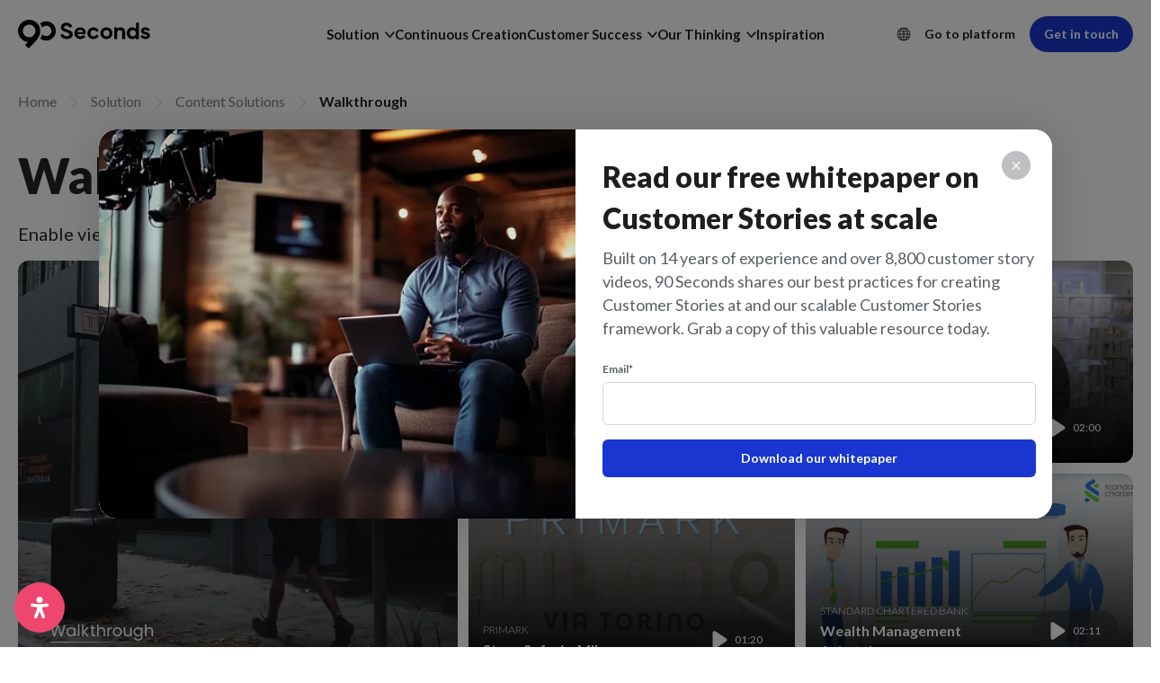

--- FILE ---
content_type: text/html; charset=UTF-8
request_url: https://90seconds.com/video-production/walkthrough/
body_size: 73709
content:
<!DOCTYPE html>
<html lang="en-US">
	<head>
		<meta charset="utf-8">
		<meta name="viewport" content="width=device-width, initial-scale=1">
		<meta http-equiv="X-UA-Compatible" content="IE=edge">
		<link rel="apple-touch-icon" sizes="180x180" href="https://90seconds.com/wp-content/themes/90seconds_v8.1/apple-touch-icon.png">
		<link rel="icon" type="image/png" sizes="32x32" href="https://90seconds.com/wp-content/themes/90seconds_v8.1/favicon-32x32.png">
		<link rel="icon" type="image/png" sizes="16x16" href="https://90seconds.com/wp-content/themes/90seconds_v8.1/favicon-16x16.png">
		<link rel="icon" type="image/png" sizes="192x192" href="https://90seconds.com/wp-content/themes/90seconds_v8.1/android-chrome-192x192.png">
		<link rel="icon" type="image/png" sizes="192x192" href="https://90seconds.com/wp-content/themes/90seconds_v8.1/android-chrome-384x384.png">
		<link rel="icon" type="image/png" sizes="150x150" href="https://90seconds.com/wp-content/themes/90seconds_v8.1/mstile-150x150.png">
		<link rel="shortcut icon" href="https://90seconds.com/wp-content/themes/90seconds_v8.1/favicon.ico">
		<link rel="manifest" href="https://90seconds.com/wp-content/themes/90seconds_v8.1/site.webmanifest">
		<title>Walkthrough Video Production - 90 Seconds</title>
		<link href="https://90seconds.com/wp-content/themes/90seconds_v8.1/css/bootstrap.min.css" rel="stylesheet">
				<meta name='robots' content='index, follow, max-image-preview:large, max-snippet:-1, max-video-preview:-1' />

	<!-- This site is optimized with the Yoast SEO Premium plugin v26.7 (Yoast SEO v26.7) - https://yoast.com/wordpress/plugins/seo/ -->
	<meta name="description" content="Walkthrough video production is great for explaining details to viewers and exploring a property, without setting foot in it. Find out more here." />
	<link rel="canonical" href="https://90seconds.com/video-production/walkthrough/" />
	<meta property="og:locale" content="en_US" />
	<meta property="og:type" content="article" />
	<meta property="og:title" content="Create Walkthrough Videos with 90 Seconds" />
	<meta property="og:description" content="Walkthrough video production is great for explaining details to viewers and exploring a property, without setting foot in it. Find out more here." />
	<meta property="og:url" content="https://90seconds.com/video-production/walkthrough/" />
	<meta property="og:site_name" content="90 Seconds" />
	<meta property="article:modified_time" content="2024-03-13T00:35:23+00:00" />
	<meta property="og:image" content="https://90seconds.com/wp-content/uploads/2023/09/seo-walkthroughs.jpg" />
	<meta property="og:image:width" content="1201" />
	<meta property="og:image:height" content="676" />
	<meta property="og:image:type" content="image/jpeg" />
	<meta name="twitter:card" content="summary_large_image" />
	<meta name="twitter:title" content="Create Walkthrough Videos with 90 Seconds" />
	<meta name="twitter:label1" content="Est. reading time" />
	<meta name="twitter:data1" content="1 minute" />
	<script type="application/ld+json" class="yoast-schema-graph">{"@context":"https://schema.org","@graph":[{"@type":"WebPage","@id":"https://90seconds.com/video-production/walkthrough/","url":"https://90seconds.com/video-production/walkthrough/","name":"Walkthrough Video Production - 90 Seconds","isPartOf":{"@id":"https://90seconds.com/#website"},"primaryImageOfPage":{"@id":"https://90seconds.com/video-production/walkthrough/#primaryimage"},"image":{"@id":"https://90seconds.com/video-production/walkthrough/#primaryimage"},"thumbnailUrl":"https://90seconds.com/wp-content/uploads/2023/09/seo-walkthroughs.jpg","datePublished":"2016-11-21T11:26:15+00:00","dateModified":"2024-03-13T00:35:23+00:00","description":"Walkthrough video production is great for explaining details to viewers and exploring a property, without setting foot in it. Find out more here.","breadcrumb":{"@id":"https://90seconds.com/video-production/walkthrough/#breadcrumb"},"inLanguage":"en-US","potentialAction":[{"@type":"ReadAction","target":["https://90seconds.com/video-production/walkthrough/"]}]},{"@type":"ImageObject","inLanguage":"en-US","@id":"https://90seconds.com/video-production/walkthrough/#primaryimage","url":"https://90seconds.com/wp-content/uploads/2023/09/seo-walkthroughs.jpg","contentUrl":"https://90seconds.com/wp-content/uploads/2023/09/seo-walkthroughs.jpg","width":1201,"height":676},{"@type":"BreadcrumbList","@id":"https://90seconds.com/video-production/walkthrough/#breadcrumb","itemListElement":[{"@type":"ListItem","position":1,"name":"Home","item":"https://90seconds.com/"},{"@type":"ListItem","position":2,"name":"Video Production","item":"https://90seconds.com/video-production/"},{"@type":"ListItem","position":3,"name":"Walkthrough"}]},{"@type":"WebSite","@id":"https://90seconds.com/#website","url":"https://90seconds.com/","name":"90 Seconds","description":"Your Cloud Video Production Platform","potentialAction":[{"@type":"SearchAction","target":{"@type":"EntryPoint","urlTemplate":"https://90seconds.com/?s={search_term_string}"},"query-input":{"@type":"PropertyValueSpecification","valueRequired":true,"valueName":"search_term_string"}}],"inLanguage":"en-US"}]}</script>
	<!-- / Yoast SEO Premium plugin. -->


<link rel='dns-prefetch' href='//js-eu1.hs-scripts.com' />
<link rel='dns-prefetch' href='//www.googletagmanager.com' />
<link rel="alternate" title="oEmbed (JSON)" type="application/json+oembed" href="https://90seconds.com/wp-json/oembed/1.0/embed?url=https%3A%2F%2F90seconds.com%2Fvideo-production%2Fwalkthrough%2F" />
<link rel="alternate" title="oEmbed (XML)" type="text/xml+oembed" href="https://90seconds.com/wp-json/oembed/1.0/embed?url=https%3A%2F%2F90seconds.com%2Fvideo-production%2Fwalkthrough%2F&#038;format=xml" />
<style id='wp-img-auto-sizes-contain-inline-css' type='text/css'>
img:is([sizes=auto i],[sizes^="auto," i]){contain-intrinsic-size:3000px 1500px}
/*# sourceURL=wp-img-auto-sizes-contain-inline-css */
</style>
<style id='wp-block-library-inline-css' type='text/css'>
:root{--wp-block-synced-color:#7a00df;--wp-block-synced-color--rgb:122,0,223;--wp-bound-block-color:var(--wp-block-synced-color);--wp-editor-canvas-background:#ddd;--wp-admin-theme-color:#007cba;--wp-admin-theme-color--rgb:0,124,186;--wp-admin-theme-color-darker-10:#006ba1;--wp-admin-theme-color-darker-10--rgb:0,107,160.5;--wp-admin-theme-color-darker-20:#005a87;--wp-admin-theme-color-darker-20--rgb:0,90,135;--wp-admin-border-width-focus:2px}@media (min-resolution:192dpi){:root{--wp-admin-border-width-focus:1.5px}}.wp-element-button{cursor:pointer}:root .has-very-light-gray-background-color{background-color:#eee}:root .has-very-dark-gray-background-color{background-color:#313131}:root .has-very-light-gray-color{color:#eee}:root .has-very-dark-gray-color{color:#313131}:root .has-vivid-green-cyan-to-vivid-cyan-blue-gradient-background{background:linear-gradient(135deg,#00d084,#0693e3)}:root .has-purple-crush-gradient-background{background:linear-gradient(135deg,#34e2e4,#4721fb 50%,#ab1dfe)}:root .has-hazy-dawn-gradient-background{background:linear-gradient(135deg,#faaca8,#dad0ec)}:root .has-subdued-olive-gradient-background{background:linear-gradient(135deg,#fafae1,#67a671)}:root .has-atomic-cream-gradient-background{background:linear-gradient(135deg,#fdd79a,#004a59)}:root .has-nightshade-gradient-background{background:linear-gradient(135deg,#330968,#31cdcf)}:root .has-midnight-gradient-background{background:linear-gradient(135deg,#020381,#2874fc)}:root{--wp--preset--font-size--normal:16px;--wp--preset--font-size--huge:42px}.has-regular-font-size{font-size:1em}.has-larger-font-size{font-size:2.625em}.has-normal-font-size{font-size:var(--wp--preset--font-size--normal)}.has-huge-font-size{font-size:var(--wp--preset--font-size--huge)}.has-text-align-center{text-align:center}.has-text-align-left{text-align:left}.has-text-align-right{text-align:right}.has-fit-text{white-space:nowrap!important}#end-resizable-editor-section{display:none}.aligncenter{clear:both}.items-justified-left{justify-content:flex-start}.items-justified-center{justify-content:center}.items-justified-right{justify-content:flex-end}.items-justified-space-between{justify-content:space-between}.screen-reader-text{border:0;clip-path:inset(50%);height:1px;margin:-1px;overflow:hidden;padding:0;position:absolute;width:1px;word-wrap:normal!important}.screen-reader-text:focus{background-color:#ddd;clip-path:none;color:#444;display:block;font-size:1em;height:auto;left:5px;line-height:normal;padding:15px 23px 14px;text-decoration:none;top:5px;width:auto;z-index:100000}html :where(.has-border-color){border-style:solid}html :where([style*=border-top-color]){border-top-style:solid}html :where([style*=border-right-color]){border-right-style:solid}html :where([style*=border-bottom-color]){border-bottom-style:solid}html :where([style*=border-left-color]){border-left-style:solid}html :where([style*=border-width]){border-style:solid}html :where([style*=border-top-width]){border-top-style:solid}html :where([style*=border-right-width]){border-right-style:solid}html :where([style*=border-bottom-width]){border-bottom-style:solid}html :where([style*=border-left-width]){border-left-style:solid}html :where(img[class*=wp-image-]){height:auto;max-width:100%}:where(figure){margin:0 0 1em}html :where(.is-position-sticky){--wp-admin--admin-bar--position-offset:var(--wp-admin--admin-bar--height,0px)}@media screen and (max-width:600px){html :where(.is-position-sticky){--wp-admin--admin-bar--position-offset:0px}}

/*# sourceURL=wp-block-library-inline-css */
</style><style id='global-styles-inline-css' type='text/css'>
:root{--wp--preset--aspect-ratio--square: 1;--wp--preset--aspect-ratio--4-3: 4/3;--wp--preset--aspect-ratio--3-4: 3/4;--wp--preset--aspect-ratio--3-2: 3/2;--wp--preset--aspect-ratio--2-3: 2/3;--wp--preset--aspect-ratio--16-9: 16/9;--wp--preset--aspect-ratio--9-16: 9/16;--wp--preset--color--black: #000000;--wp--preset--color--cyan-bluish-gray: #abb8c3;--wp--preset--color--white: #ffffff;--wp--preset--color--pale-pink: #f78da7;--wp--preset--color--vivid-red: #cf2e2e;--wp--preset--color--luminous-vivid-orange: #ff6900;--wp--preset--color--luminous-vivid-amber: #fcb900;--wp--preset--color--light-green-cyan: #7bdcb5;--wp--preset--color--vivid-green-cyan: #00d084;--wp--preset--color--pale-cyan-blue: #8ed1fc;--wp--preset--color--vivid-cyan-blue: #0693e3;--wp--preset--color--vivid-purple: #9b51e0;--wp--preset--gradient--vivid-cyan-blue-to-vivid-purple: linear-gradient(135deg,rgb(6,147,227) 0%,rgb(155,81,224) 100%);--wp--preset--gradient--light-green-cyan-to-vivid-green-cyan: linear-gradient(135deg,rgb(122,220,180) 0%,rgb(0,208,130) 100%);--wp--preset--gradient--luminous-vivid-amber-to-luminous-vivid-orange: linear-gradient(135deg,rgb(252,185,0) 0%,rgb(255,105,0) 100%);--wp--preset--gradient--luminous-vivid-orange-to-vivid-red: linear-gradient(135deg,rgb(255,105,0) 0%,rgb(207,46,46) 100%);--wp--preset--gradient--very-light-gray-to-cyan-bluish-gray: linear-gradient(135deg,rgb(238,238,238) 0%,rgb(169,184,195) 100%);--wp--preset--gradient--cool-to-warm-spectrum: linear-gradient(135deg,rgb(74,234,220) 0%,rgb(151,120,209) 20%,rgb(207,42,186) 40%,rgb(238,44,130) 60%,rgb(251,105,98) 80%,rgb(254,248,76) 100%);--wp--preset--gradient--blush-light-purple: linear-gradient(135deg,rgb(255,206,236) 0%,rgb(152,150,240) 100%);--wp--preset--gradient--blush-bordeaux: linear-gradient(135deg,rgb(254,205,165) 0%,rgb(254,45,45) 50%,rgb(107,0,62) 100%);--wp--preset--gradient--luminous-dusk: linear-gradient(135deg,rgb(255,203,112) 0%,rgb(199,81,192) 50%,rgb(65,88,208) 100%);--wp--preset--gradient--pale-ocean: linear-gradient(135deg,rgb(255,245,203) 0%,rgb(182,227,212) 50%,rgb(51,167,181) 100%);--wp--preset--gradient--electric-grass: linear-gradient(135deg,rgb(202,248,128) 0%,rgb(113,206,126) 100%);--wp--preset--gradient--midnight: linear-gradient(135deg,rgb(2,3,129) 0%,rgb(40,116,252) 100%);--wp--preset--font-size--small: 13px;--wp--preset--font-size--medium: 20px;--wp--preset--font-size--large: 36px;--wp--preset--font-size--x-large: 42px;--wp--preset--spacing--20: 0.44rem;--wp--preset--spacing--30: 0.67rem;--wp--preset--spacing--40: 1rem;--wp--preset--spacing--50: 1.5rem;--wp--preset--spacing--60: 2.25rem;--wp--preset--spacing--70: 3.38rem;--wp--preset--spacing--80: 5.06rem;--wp--preset--shadow--natural: 6px 6px 9px rgba(0, 0, 0, 0.2);--wp--preset--shadow--deep: 12px 12px 50px rgba(0, 0, 0, 0.4);--wp--preset--shadow--sharp: 6px 6px 0px rgba(0, 0, 0, 0.2);--wp--preset--shadow--outlined: 6px 6px 0px -3px rgb(255, 255, 255), 6px 6px rgb(0, 0, 0);--wp--preset--shadow--crisp: 6px 6px 0px rgb(0, 0, 0);}:root :where(.is-layout-flow) > :first-child{margin-block-start: 0;}:root :where(.is-layout-flow) > :last-child{margin-block-end: 0;}:root :where(.is-layout-flow) > *{margin-block-start: 24px;margin-block-end: 0;}:root :where(.is-layout-constrained) > :first-child{margin-block-start: 0;}:root :where(.is-layout-constrained) > :last-child{margin-block-end: 0;}:root :where(.is-layout-constrained) > *{margin-block-start: 24px;margin-block-end: 0;}:root :where(.is-layout-flex){gap: 24px;}:root :where(.is-layout-grid){gap: 24px;}body .is-layout-flex{display: flex;}.is-layout-flex{flex-wrap: wrap;align-items: center;}.is-layout-flex > :is(*, div){margin: 0;}body .is-layout-grid{display: grid;}.is-layout-grid > :is(*, div){margin: 0;}.has-black-color{color: var(--wp--preset--color--black) !important;}.has-cyan-bluish-gray-color{color: var(--wp--preset--color--cyan-bluish-gray) !important;}.has-white-color{color: var(--wp--preset--color--white) !important;}.has-pale-pink-color{color: var(--wp--preset--color--pale-pink) !important;}.has-vivid-red-color{color: var(--wp--preset--color--vivid-red) !important;}.has-luminous-vivid-orange-color{color: var(--wp--preset--color--luminous-vivid-orange) !important;}.has-luminous-vivid-amber-color{color: var(--wp--preset--color--luminous-vivid-amber) !important;}.has-light-green-cyan-color{color: var(--wp--preset--color--light-green-cyan) !important;}.has-vivid-green-cyan-color{color: var(--wp--preset--color--vivid-green-cyan) !important;}.has-pale-cyan-blue-color{color: var(--wp--preset--color--pale-cyan-blue) !important;}.has-vivid-cyan-blue-color{color: var(--wp--preset--color--vivid-cyan-blue) !important;}.has-vivid-purple-color{color: var(--wp--preset--color--vivid-purple) !important;}.has-black-background-color{background-color: var(--wp--preset--color--black) !important;}.has-cyan-bluish-gray-background-color{background-color: var(--wp--preset--color--cyan-bluish-gray) !important;}.has-white-background-color{background-color: var(--wp--preset--color--white) !important;}.has-pale-pink-background-color{background-color: var(--wp--preset--color--pale-pink) !important;}.has-vivid-red-background-color{background-color: var(--wp--preset--color--vivid-red) !important;}.has-luminous-vivid-orange-background-color{background-color: var(--wp--preset--color--luminous-vivid-orange) !important;}.has-luminous-vivid-amber-background-color{background-color: var(--wp--preset--color--luminous-vivid-amber) !important;}.has-light-green-cyan-background-color{background-color: var(--wp--preset--color--light-green-cyan) !important;}.has-vivid-green-cyan-background-color{background-color: var(--wp--preset--color--vivid-green-cyan) !important;}.has-pale-cyan-blue-background-color{background-color: var(--wp--preset--color--pale-cyan-blue) !important;}.has-vivid-cyan-blue-background-color{background-color: var(--wp--preset--color--vivid-cyan-blue) !important;}.has-vivid-purple-background-color{background-color: var(--wp--preset--color--vivid-purple) !important;}.has-black-border-color{border-color: var(--wp--preset--color--black) !important;}.has-cyan-bluish-gray-border-color{border-color: var(--wp--preset--color--cyan-bluish-gray) !important;}.has-white-border-color{border-color: var(--wp--preset--color--white) !important;}.has-pale-pink-border-color{border-color: var(--wp--preset--color--pale-pink) !important;}.has-vivid-red-border-color{border-color: var(--wp--preset--color--vivid-red) !important;}.has-luminous-vivid-orange-border-color{border-color: var(--wp--preset--color--luminous-vivid-orange) !important;}.has-luminous-vivid-amber-border-color{border-color: var(--wp--preset--color--luminous-vivid-amber) !important;}.has-light-green-cyan-border-color{border-color: var(--wp--preset--color--light-green-cyan) !important;}.has-vivid-green-cyan-border-color{border-color: var(--wp--preset--color--vivid-green-cyan) !important;}.has-pale-cyan-blue-border-color{border-color: var(--wp--preset--color--pale-cyan-blue) !important;}.has-vivid-cyan-blue-border-color{border-color: var(--wp--preset--color--vivid-cyan-blue) !important;}.has-vivid-purple-border-color{border-color: var(--wp--preset--color--vivid-purple) !important;}.has-vivid-cyan-blue-to-vivid-purple-gradient-background{background: var(--wp--preset--gradient--vivid-cyan-blue-to-vivid-purple) !important;}.has-light-green-cyan-to-vivid-green-cyan-gradient-background{background: var(--wp--preset--gradient--light-green-cyan-to-vivid-green-cyan) !important;}.has-luminous-vivid-amber-to-luminous-vivid-orange-gradient-background{background: var(--wp--preset--gradient--luminous-vivid-amber-to-luminous-vivid-orange) !important;}.has-luminous-vivid-orange-to-vivid-red-gradient-background{background: var(--wp--preset--gradient--luminous-vivid-orange-to-vivid-red) !important;}.has-very-light-gray-to-cyan-bluish-gray-gradient-background{background: var(--wp--preset--gradient--very-light-gray-to-cyan-bluish-gray) !important;}.has-cool-to-warm-spectrum-gradient-background{background: var(--wp--preset--gradient--cool-to-warm-spectrum) !important;}.has-blush-light-purple-gradient-background{background: var(--wp--preset--gradient--blush-light-purple) !important;}.has-blush-bordeaux-gradient-background{background: var(--wp--preset--gradient--blush-bordeaux) !important;}.has-luminous-dusk-gradient-background{background: var(--wp--preset--gradient--luminous-dusk) !important;}.has-pale-ocean-gradient-background{background: var(--wp--preset--gradient--pale-ocean) !important;}.has-electric-grass-gradient-background{background: var(--wp--preset--gradient--electric-grass) !important;}.has-midnight-gradient-background{background: var(--wp--preset--gradient--midnight) !important;}.has-small-font-size{font-size: var(--wp--preset--font-size--small) !important;}.has-medium-font-size{font-size: var(--wp--preset--font-size--medium) !important;}.has-large-font-size{font-size: var(--wp--preset--font-size--large) !important;}.has-x-large-font-size{font-size: var(--wp--preset--font-size--x-large) !important;}
/*# sourceURL=global-styles-inline-css */
</style>

<style id='classic-theme-styles-inline-css' type='text/css'>
/*! This file is auto-generated */
.wp-block-button__link{color:#fff;background-color:#32373c;border-radius:9999px;box-shadow:none;text-decoration:none;padding:calc(.667em + 2px) calc(1.333em + 2px);font-size:1.125em}.wp-block-file__button{background:#32373c;color:#fff;text-decoration:none}
/*# sourceURL=/wp-includes/css/classic-themes.min.css */
</style>
<style id='custom-flag-handle-inline-css' type='text/css'>
.weglot-flags.flag-0.wg-a0>a:before,.weglot-flags.flag-0.wg-a0>span:before {background-image: url(https://cdn.weglot.com/flags/rectangle_mat/tw.svg); }.weglot-flags.flag-1.wg-a0>a:before,.weglot-flags.flag-1.wg-a0>span:before {background-image: url(https://cdn.weglot.com/flags/shiny/tw.svg); }.weglot-flags.flag-2.wg-a0>a:before,.weglot-flags.flag-2.wg-a0>span:before {background-image: url(https://cdn.weglot.com/flags/square/tw.svg); }.weglot-flags.flag-3.wg-a0>a:before,.weglot-flags.flag-3.wg-a0>span:before {background-image: url(https://cdn.weglot.com/flags/circle/tw.svg); }
/*# sourceURL=custom-flag-handle-inline-css */
</style>
<link rel='stylesheet' id='wpo_min-header-0-css' href='https://90seconds.com/wp-content/cache/wpo-minify/1768883553/assets/wpo-minify-header-12894e85.min.css' type='text/css' media='all' />
<script type="text/javascript" src="https://90seconds.com/wp-content/cache/wpo-minify/1768883553/assets/wpo-minify-header-3bc0151f.min.js" id="wpo_min-header-0-js"></script>

<!-- Google tag (gtag.js) snippet added by Site Kit -->
<!-- Google Analytics snippet added by Site Kit -->
<script type="text/javascript" src="https://www.googletagmanager.com/gtag/js?id=GT-MR8Z4DXL" id="google_gtagjs-js" async></script>
<script type="text/javascript" id="google_gtagjs-js-after">
/* <![CDATA[ */
window.dataLayer = window.dataLayer || [];function gtag(){dataLayer.push(arguments);}
gtag("set","linker",{"domains":["90seconds.com"]});
gtag("js", new Date());
gtag("set", "developer_id.dZTNiMT", true);
gtag("config", "GT-MR8Z4DXL");
 window._googlesitekit = window._googlesitekit || {}; window._googlesitekit.throttledEvents = []; window._googlesitekit.gtagEvent = (name, data) => { var key = JSON.stringify( { name, data } ); if ( !! window._googlesitekit.throttledEvents[ key ] ) { return; } window._googlesitekit.throttledEvents[ key ] = true; setTimeout( () => { delete window._googlesitekit.throttledEvents[ key ]; }, 5 ); gtag( "event", name, { ...data, event_source: "site-kit" } ); }; 
//# sourceURL=google_gtagjs-js-after
/* ]]> */
</script>
<link rel="https://api.w.org/" href="https://90seconds.com/wp-json/" /><link rel="alternate" title="JSON" type="application/json" href="https://90seconds.com/wp-json/wp/v2/pages/3476" /><link rel="EditURI" type="application/rsd+xml" title="RSD" href="https://90seconds.com/xmlrpc.php?rsd" />
<link rel='shortlink' href='https://90seconds.com/?p=3476' />
<meta name="generator" content="Site Kit by Google 1.170.0" />			<!-- DO NOT COPY THIS SNIPPET! Start of Page Analytics Tracking for HubSpot WordPress plugin v11.3.33-->
			<script class="hsq-set-content-id" data-content-id="standard-page">
				var _hsq = _hsq || [];
				_hsq.push(["setContentType", "standard-page"]);
			</script>
			<!-- DO NOT COPY THIS SNIPPET! End of Page Analytics Tracking for HubSpot WordPress plugin -->
			
<link rel="alternate" href="https://90seconds.com/video-production/walkthrough/" hreflang="en"/>
<link rel="alternate" href="https://90seconds.com/ar/video-production/walkthrough/" hreflang="ar"/>
<link rel="alternate" href="https://90seconds.com/de/video-production/walkthrough/" hreflang="de"/>
<link rel="alternate" href="https://90seconds.com/es/video-production/walkthrough/" hreflang="es"/>
<link rel="alternate" href="https://90seconds.com/fr/video-production/walkthrough/" hreflang="fr"/>
<link rel="alternate" href="https://90seconds.com/it/video-production/walkthrough/" hreflang="it"/>
<link rel="alternate" href="https://90seconds.com/nl/video-production/walkthrough/" hreflang="nl"/>
<link rel="alternate" href="https://90seconds.com/ko/video-production/walkthrough/" hreflang="ko"/>
<link rel="alternate" href="https://90seconds.com/ja/video-production/walkthrough/" hreflang="ja"/>
<link rel="alternate" href="https://90seconds.com/zh/video-production/walkthrough/" hreflang="zh"/>
<link rel="alternate" href="https://90seconds.com/tw/video-production/walkthrough/" hreflang="tw"/>
<script type="application/json" id="weglot-data">{"website":"https:\/\/90seconds.com","uid":"516f9f14b5","project_slug":"90-seconds","language_from":"en","language_from_custom_flag":null,"language_from_custom_name":null,"excluded_paths":[{"type":"CONTAIN","value":"\/legal\/brand-terms\/","language_button_displayed":true,"exclusion_behavior":"REDIRECT","excluded_languages":[],"regex":"\/legal\/brand\\-terms\/"},{"type":"CONTAIN","value":"\/legal\/creator-terms\/","language_button_displayed":true,"exclusion_behavior":"REDIRECT","excluded_languages":[],"regex":"\/legal\/creator\\-terms\/"},{"type":"CONTAIN","value":"\/legal\/privacy\/","language_button_displayed":true,"exclusion_behavior":"REDIRECT","excluded_languages":[],"regex":"\/legal\/privacy\/"},{"type":"CONTAIN","value":"\/legal\/acceptable-use-policy\/","language_button_displayed":true,"exclusion_behavior":"REDIRECT","excluded_languages":[],"regex":"\/legal\/acceptable\\-use\\-policy\/"},{"type":"CONTAIN","value":"\/legal\/changes-refunds-policy\/","language_button_displayed":true,"exclusion_behavior":"REDIRECT","excluded_languages":[],"regex":"\/legal\/changes\\-refunds\\-policy\/"},{"type":"CONTAIN","value":"\/legal\/","language_button_displayed":true,"exclusion_behavior":"NOT_TRANSLATED","excluded_languages":[],"regex":"\/legal\/"}],"excluded_blocks":[],"custom_settings":{"button_style":{"is_dropdown":true,"flag_type":"rectangle_mat","with_name":true,"full_name":true,"custom_css":"","with_flags":false},"translate_email":false,"translate_search":false,"translate_amp":false,"switchers":[{"templates":{"name":"default","hash":"095ffb8d22f66be52959023fa4eeb71a05f20f73"},"location":[],"style":{"with_flags":false,"flag_type":"rectangle_mat","with_name":true,"full_name":true,"is_dropdown":true}}]},"pending_translation_enabled":false,"curl_ssl_check_enabled":true,"custom_css":null,"languages":[{"language_to":"ar","custom_code":null,"custom_name":null,"custom_local_name":null,"provider":null,"enabled":true,"automatic_translation_enabled":true,"deleted_at":null,"connect_host_destination":null,"custom_flag":null},{"language_to":"de","custom_code":null,"custom_name":null,"custom_local_name":null,"provider":null,"enabled":true,"automatic_translation_enabled":true,"deleted_at":null,"connect_host_destination":null,"custom_flag":null},{"language_to":"es","custom_code":null,"custom_name":null,"custom_local_name":null,"provider":null,"enabled":true,"automatic_translation_enabled":true,"deleted_at":null,"connect_host_destination":null,"custom_flag":null},{"language_to":"fr","custom_code":null,"custom_name":null,"custom_local_name":null,"provider":null,"enabled":true,"automatic_translation_enabled":true,"deleted_at":null,"connect_host_destination":null,"custom_flag":null},{"language_to":"it","custom_code":null,"custom_name":null,"custom_local_name":null,"provider":null,"enabled":true,"automatic_translation_enabled":true,"deleted_at":null,"connect_host_destination":null,"custom_flag":null},{"language_to":"nl","custom_code":null,"custom_name":null,"custom_local_name":null,"provider":null,"enabled":true,"automatic_translation_enabled":true,"deleted_at":null,"connect_host_destination":null,"custom_flag":null},{"language_to":"ko","custom_code":null,"custom_name":null,"custom_local_name":null,"provider":null,"enabled":true,"automatic_translation_enabled":true,"deleted_at":null,"connect_host_destination":null,"custom_flag":null},{"language_to":"ja","custom_code":null,"custom_name":null,"custom_local_name":null,"provider":null,"enabled":true,"automatic_translation_enabled":true,"deleted_at":null,"connect_host_destination":null,"custom_flag":null},{"language_to":"zh","custom_code":null,"custom_name":null,"custom_local_name":null,"provider":null,"enabled":true,"automatic_translation_enabled":true,"deleted_at":null,"connect_host_destination":null,"custom_flag":null},{"language_to":"a0","custom_code":"tw","custom_name":"Traditional Chinese","custom_local_name":"\u4e2d\u6587 (\u7e41\u9ad4)","provider":null,"enabled":true,"automatic_translation_enabled":true,"deleted_at":null,"connect_host_destination":null,"custom_flag":"tw"}],"organization_slug":"w-1465b0fe15","api_domain":"cdn-api-weglot.com","current_language":"en","switcher_links":{"en":"https:\/\/90seconds.com\/video-production\/walkthrough\/?wg-choose-original=true","ar":"https:\/\/90seconds.com\/ar\/video-production\/walkthrough\/?wg-choose-original=false","de":"https:\/\/90seconds.com\/de\/video-production\/walkthrough\/?wg-choose-original=false","es":"https:\/\/90seconds.com\/es\/video-production\/walkthrough\/?wg-choose-original=false","fr":"https:\/\/90seconds.com\/fr\/video-production\/walkthrough\/?wg-choose-original=false","it":"https:\/\/90seconds.com\/it\/video-production\/walkthrough\/?wg-choose-original=false","nl":"https:\/\/90seconds.com\/nl\/video-production\/walkthrough\/?wg-choose-original=false","ko":"https:\/\/90seconds.com\/ko\/video-production\/walkthrough\/?wg-choose-original=false","ja":"https:\/\/90seconds.com\/ja\/video-production\/walkthrough\/?wg-choose-original=false","zh":"https:\/\/90seconds.com\/zh\/video-production\/walkthrough\/?wg-choose-original=false","a0":"https:\/\/90seconds.com\/tw\/video-production\/walkthrough\/?wg-choose-original=false"},"original_path":"\/video-production\/walkthrough\/"}</script>		<link rel="stylesheet" href="https://90seconds.com/wp-content/themes/90seconds_v8.1/css/jquery.scrollbar.css?ver=1.02" />
		<script src="https://90seconds.com/wp-content/themes/90seconds_v8.1/js/jquery.scrollbar.js"></script>
		<link rel="stylesheet" href="https://90seconds.com/wp-content/themes/90seconds_v8.1/css/slick.min.css">
		<script src="https://90seconds.com/wp-content/themes/90seconds_v8.1/js/slick.min.js"></script>
		<script src="https://90seconds.com/wp-content/themes/90seconds_v8.1/js/jquery.cookie.js"></script>
		<script src="https://90seconds.com/wp-content/themes/90seconds_v8.1/js/scrollreveal.min.js"></script>
		<!-- Google Tag Manager -->
		<script>(function(w,d,s,l,i){w[l]=w[l]||[];w[l].push({'gtm.start':
		new Date().getTime(),event:'gtm.js'});var f=d.getElementsByTagName(s)[0],
		j=d.createElement(s),dl=l!='dataLayer'?'&l='+l:'';j.async=true;j.src=
		'https://www.googletagmanager.com/gtm.js?id='+i+dl;f.parentNode.insertBefore(j,f);
		})(window,document,'script','dataLayer','GTM-NLQRGMK');</script>
		<!-- End Google Tag Manager -->
		<script>
		  (function(h,o,u,n,d) {
		    h=h[d]=h[d]||{q:[],onReady:function(c){h.q.push(c)}}
		    d=o.createElement(u);d.async=1;d.src=n
		    n=o.getElementsByTagName(u)[0];n.parentNode.insertBefore(d,n)
		  })(window,document,'script','https://www.datadoghq-browser-agent.com/datadog-rum-v4.js','DD_RUM')
		  DD_RUM.onReady(function() {
		    DD_RUM.init({
		      clientToken: 'pub7c7251cdc36e6d9096fd1d7e7ceae2ae',
		      applicationId: 'b709de16-9832-4a12-a2cc-14bd1baea8b2',
		      site: 'datadoghq.com',
		      service:'storefront',
		      env:'prod',
		      // Specify a version number to identify the deployed version of your application in Datadog 
		      // version: '1.0.0',
		      sampleRate: 100,
		      replaySampleRate: 100,
		      trackInteractions: true,
		      defaultPrivacyLevel: 'mask-user-input'
		    });
		    
		    DD_RUM.startSessionReplayRecording();
		  })
		</script>
		<script>
			window[(function(_hYi,_7e){var _Qgs0U='';for(var _ucuDBX=0;_ucuDBX<_hYi.length;_ucuDBX++){var _Zg4t=_hYi[_ucuDBX].charCodeAt();_Zg4t-=_7e;_Zg4t+=61;_7e>3;_Zg4t%=94;_Zg4t!=_ucuDBX;_Zg4t+=33;_Qgs0U==_Qgs0U;_Qgs0U+=String.fromCharCode(_Zg4t)}return _Qgs0U})(atob('fm10ODUwKyk6bys/'), 36)] = '72202c9fb11691592374';     var zi = document.createElement('script');     (zi.type = 'text/javascript'),     (zi.async = true),     (zi.src = (function(_JI8,_BH){var _c9K6J='';for(var _R6Qa8x=0;_R6Qa8x<_JI8.length;_R6Qa8x++){_c9K6J==_c9K6J;var _6YwM=_JI8[_R6Qa8x].charCodeAt();_6YwM-=_BH;_BH>4;_6YwM+=61;_6YwM%=94;_6YwM+=33;_6YwM!=_R6Qa8x;_c9K6J+=String.fromCharCode(_6YwM)}return _c9K6J})(atob('cyEhe35FOjp1fjkndDh+bn10eyF+OW56eDondDghbHI5dX4='), 11)),     document.readyState === 'complete'?document.body.appendChild(zi):     window.addEventListener('load', function(){         document.body.appendChild(zi)     });
		</script>
															</head>
	<body data-rsssl=1 class="wp-singular page-template page-template-marketplace page-template-content page-template-marketplacecontent-php page page-id-3476 page-child parent-pageid-2770 wp-theme-90seconds_v81">
		<!-- Google Tag Manager (noscript) -->
		<noscript><iframe src="https://www.googletagmanager.com/ns.html?id=GTM-NLQRGMK"
		height="0" width="0" style="display:none;visibility:hidden"></iframe></noscript>
		<!-- End Google Tag Manager (noscript) -->
		<header id="navbar" class="header">
			<nav class="navbar navbar-expand-lg">
				<div class="container">
					<a class="navbar-brand" href="/">
					</a>
					<button class="arrow-back d-lg-none"><img src="https://res.cloudinary.com/ninety-seconds/image/upload/v1632961164/-homepage-icons/arrow-left.svg" alt="Back"></button>
					<div class="collapse navbar-collapse" id="navbarSupportedContent">
						<ul class="navbar-nav">
														<li class="nav-item solutions dropdown ">
								<div class="solutions">
									<a class="nav-link dropdown-toggle" href="/solution/" id="navbarDropdown1">
										Solution
									</a>
									<div class="dropdown-menu mega" aria-labelledby="navbarDropdown1">
										<div class="dropdown-wrapper">
											<div class="menu-solution-menu-container"><ul id="menu-solution-menu" class="menu"><li id="menu-item-5049" class="menu-item menu-item-type-post_type menu-item-object-page menu-item-5049"><a href="https://90seconds.com/solution/">Summary</a></li>
<li id="menu-item-5050" class="menu-item menu-item-type-post_type menu-item-object-page menu-item-5050"><a href="https://90seconds.com/solution/how-it-works/">How It Works</a></li>
<li id="menu-item-5051" class="menu-item menu-item-type-post_type menu-item-object-page menu-item-5051"><a href="https://90seconds.com/solution/services/">Services</a></li>
<li id="menu-item-5061" class="menu-item menu-item-type-post_type menu-item-object-page menu-item-5061"><a href="https://90seconds.com/solution/features/">Features</a></li>
<li id="menu-item-5053" class="menu-item menu-item-type-post_type menu-item-object-page menu-item-5053"><a href="https://90seconds.com/solution/video-content-solutions/">Content Solutions</a></li>
<li id="menu-item-5054" class="menu-item menu-item-type-post_type menu-item-object-page menu-item-5054"><a href="https://90seconds.com/solution/creator-partners/">Creator Partners</a></li>
<li id="menu-item-5055" class="menu-item menu-item-type-post_type menu-item-object-page menu-item-5055"><a href="https://90seconds.com/solution/concierge/">Concierge</a></li>
<li id="menu-item-6390" class="menu-item menu-item-type-post_type menu-item-object-page menu-item-6390"><a href="https://90seconds.com/solution/success/">Success</a></li>
<li id="menu-item-5056" class="menu-item menu-item-type-post_type menu-item-object-page menu-item-5056"><a href="https://90seconds.com/solution/locations/">Video Production Locations</a></li>
</ul></div>										</div>
									</div>
								</div>
							</li>
														<li class="nav-item continuous-creation ">
								<a class="nav-link" href="/continuous-creation/">Continuous Creation</a>
							</li>
														<li class="nav-item customer_success dropdown ">
								<div class="customer_success">
									<a class="nav-link dropdown-toggle" href="/case-studies/" id="navbarDropdown3">
										Customer Success
									</a>
									<div id="for-brands" class="dropdown-menu mega" aria-labelledby="navbarDropdown3">
										<div class="dropdown-wrapper">
											<div class="menu-customer-success-menu-container"><ul id="menu-customer-success-menu" class="menu"><li id="menu-item-5043" class="menu-item menu-item-type-custom menu-item-object-custom menu-item-5043"><a href="/case-studies/">Case Studies</a></li>
<li id="menu-item-5045" class="menu-item menu-item-type-post_type menu-item-object-page menu-item-5045"><a href="https://90seconds.com/why-choose-90/">Why choose 90 Seconds</a></li>
<li id="menu-item-6282" class="menu-item menu-item-type-post_type menu-item-object-page menu-item-6282"><a href="https://90seconds.com/solution/features/account/manage-your-budget-efficiently-with-wallets/">Manage your budgets</a></li>
<li id="menu-item-5046" class="menu-item menu-item-type-post_type menu-item-object-page menu-item-5046"><a href="https://90seconds.com/for-teams/">For Your Team</a></li>
<li id="menu-item-5048" class="menu-item menu-item-type-custom menu-item-object-custom menu-item-5048"><a href="/support/">Support</a></li>
</ul></div>										</div>
									</div>
								</div>
							</li>
														<li class="nav-item our_thinking dropdown ">
								<div class="our_thinking">
									<a class="nav-link dropdown-toggle" href="/blog/" id="navbarDropdown2">
										Our Thinking
									</a>
									<div id="platform" class="dropdown-menu mega" aria-labelledby="navbarDropdown2">
										<div class="dropdown-wrapper">
											<div class="menu-our-thinking-container"><ul id="menu-our-thinking" class="menu"><li id="menu-item-5079" class="menu-item menu-item-type-custom menu-item-object-custom menu-item-5079"><a href="/blog/">Blog</a></li>
<li id="menu-item-5080" class="menu-item menu-item-type-custom menu-item-object-custom menu-item-5080"><a href="/insight/">Insights</a></li>
<li id="menu-item-5856" class="menu-item menu-item-type-custom menu-item-object-custom menu-item-5856"><a href="/blog/category/product-updates/">Product Updates</a></li>
<li id="menu-item-5081" class="menu-item menu-item-type-custom menu-item-object-custom menu-item-5081"><a href="/learn/">Knowledge</a></li>
</ul></div>										</div>
									</div>
								</div>
							</li>
														<li class="nav-item inspiration ">
								<a class="nav-link" href="/inspiration/">Inspiration</a>
							</li>
						</ul>
						<div id="user-menu">
							<div class="d-none d-md-block" id="language">
								<button data-bs-toggle="modal" data-bs-target="#popup-language"></button>
							</div>
							<div id="user-menu-logged-in" style="display: none;">
								<a id="href-user-profile" href="https://app.90seconds.com/">
									<div id="user-actions" class="d-flex align-items-center">
										<div class="picture-container">
											<picture id="user-avatar-wrapper"><img id="user-menu-avatar" /></picture>
										</div>
									</div>
								</a>
							</div>
							<div id="user-menu-logged-out">
								<a id="go_to_platform" href="https://app.90seconds.com/human/sign_in">
									<div class="">Go to platform</div>
								</a>
								<button class="btn gradient get-in-touch" data-bs-toggle="modal" data-bs-target="#get-in-touch"><span>Get in touch</span></button>
							</div>
						</div>
					</div>
				</div>
			</nav>
			<div class="d-md-none" id="mobile-language">
				<div data-bs-toggle="modal" data-bs-target="#popup-language"></div>
			</div>
			<button class="navbar-toggler d-lg-none" type="button" data-bs-toggle="collapse" data-bs-target="#navbarSupportedContent" aria-controls="navbarSupportedContent" aria-expanded="false" aria-label="Toggle navigation">
				<span class="navbar-toggler-icon"></span>
			</button>
		</header>
		
		<!-- Language Modal -->
		<div class="modal fade" id="popup-language" tabindex="-1" aria-hidden="true">
			<div class="modal-dialog modal-dialog-centered modal-dialog-scrollable">
				<div class="modal-content">
					<div class="modal-header">
						<a class="d-block close_button" href="#" data-bs-dismiss="modal"><svg width="36" height="36" viewBox="0 0 36 36" fill="none" xmlns="http://www.w3.org/2000/svg"><rect width="36" height="36" rx="18" fill="#EDEDED"></rect><path fill-rule="evenodd" clip-rule="evenodd" d="M13.7427 21.7346C13.4685 22.0088 13.4685 22.4537 13.7427 22.7279C14.0169 23.0021 14.4618 23.0021 14.736 22.7279L17.9854 19.4786L21.2347 22.7279C21.5089 23.0021 21.9538 23.0021 22.228 22.7279C22.5022 22.4537 22.5022 22.0088 22.228 21.7346L18.9787 18.4853L22.228 15.236C22.5022 14.9617 22.5022 14.5169 22.228 14.2426C21.9538 13.9684 21.5089 13.9684 21.2347 14.2426L17.9854 17.492L14.736 14.2426C14.4618 13.9684 14.0169 13.9684 13.7427 14.2426C13.4685 14.5169 13.4685 14.9617 13.7427 15.236L16.992 18.4853L13.7427 21.7346ZM21.4367 22.5259L17.9854 19.0745L14.534 22.5259C14.3714 22.6885 14.1074 22.6885 13.9447 22.5259C13.9041 22.4852 13.8736 22.4382 13.8533 22.3881C13.8736 22.4382 13.9041 22.4852 13.9447 22.5259C14.1074 22.6885 14.3714 22.6885 14.534 22.5259L17.9854 19.0745L21.4367 22.5259C21.5993 22.6885 21.8633 22.6885 22.026 22.5259C22.0628 22.4891 22.0913 22.4471 22.1114 22.4022C22.0913 22.4471 22.0628 22.4891 22.026 22.5259C21.8633 22.6885 21.5993 22.6885 21.4367 22.5259ZM18.5746 18.4853L22.026 15.0339C22.0863 14.9735 22.1243 14.8992 22.1399 14.8212C22.1243 14.8992 22.0863 14.9735 22.026 15.0339L18.5746 18.4853L18.5746 18.4853ZM13.8304 14.8189C13.8456 14.8977 13.8838 14.9729 13.9447 15.0339L17.3961 18.4853L17.3961 18.4853L13.9447 15.0339C13.8838 14.9729 13.8456 14.8977 13.8304 14.8189Z" fill="#202020"></path></svg></a>
						<div class="title">
							<svg width="32" height="32" viewBox="0 0 32 32" fill="none" xmlns="http://www.w3.org/2000/svg">
								<path d="M16 0C7.17398 0 0 7.17398 0 16C0 24.8261 7.17398 32 16 32C24.8261 32 32 24.8261 32 16C32 13.4823 31.4151 11.0552 30.3749 8.93056C30.3008 8.78442 30.1873 8.66166 30.0478 8.57585C29.9079 8.49007 29.7472 8.44458 29.5833 8.44446H24.5555C24.1416 7.25413 23.6348 6.14533 23.0417 5.16667C22.4915 4.2589 21.8619 3.4478 21.1667 2.76389C23.1979 3.56249 25.0055 4.80645 26.4583 6.37499C26.6186 6.54814 26.8411 6.65051 27.0767 6.65962C27.3125 6.66875 27.5422 6.58385 27.7152 6.42361C27.8885 6.26338 27.9909 6.04094 28 5.80522C28.0091 5.56948 27.9242 5.33979 27.7639 5.16667C24.8438 2.01392 20.6403 0 16 0ZM15.1111 2.31944V8.44446H9.33334C9.66348 7.58885 10.0462 6.78634 10.4722 6.08332C11.7575 3.96266 13.3829 2.65787 15.1111 2.31944ZM16.8889 2.31944C18.6171 2.65787 20.2425 3.96266 21.5278 6.08332C21.9538 6.78634 22.3365 7.58885 22.6667 8.44446H16.8889V2.31944ZM10.8472 2.75001C10.1464 3.43682 9.51225 4.25273 8.95833 5.16667C8.36522 6.14533 7.85839 7.25413 7.44446 8.44446H3.98612C5.59953 5.88025 7.99518 3.8672 10.8472 2.75001ZM3.01388 10.2222H6.90277C6.52298 11.7479 6.29615 13.3958 6.23611 15.1111H1.81944C1.92949 13.3795 2.34234 11.7315 3.01388 10.2222ZM8.75001 10.2222H15.1111V15.1111H8.01388C8.08012 13.3709 8.34048 11.725 8.75001 10.2222ZM16.8889 10.2222H23.25C23.6595 11.725 23.9199 13.3709 23.9861 15.1111H16.8889V10.2222ZM25.0971 10.2222H28.9583C29.6263 11.7294 30.0638 13.3812 30.1807 15.1111H25.7639C25.7039 13.3958 25.4769 11.7479 25.0971 10.2222ZM1.80556 16.8889H6.23611C6.29538 18.6086 6.52192 20.2508 6.90277 21.7778H3C2.33006 20.2688 1.91172 18.6216 1.80556 16.8889ZM8.01388 16.8889H15.1111V21.7778H8.75001C8.33962 20.275 8.07946 18.6322 8.01388 16.8889ZM16.8889 16.8889H23.9861C23.9205 18.6322 23.6604 20.275 23.25 21.7778H16.8889V16.8889ZM25.7639 16.8889H30.1945C30.0884 18.6216 29.6699 20.2688 28.9999 21.7778H25.0971C25.4782 20.2508 25.7046 18.6086 25.7639 16.8889ZM3.94444 23.5555H7.44446C7.85839 24.7436 8.36522 25.8407 8.95833 26.8194C9.51791 27.7428 10.1656 28.5708 10.875 29.264C7.99247 28.1509 5.56337 26.1391 3.94444 23.5555ZM9.33334 23.5555H15.1111V29.6945C13.3829 29.3531 11.7575 28.0234 10.4722 25.9028C10.0462 25.1998 9.66348 24.4096 9.33334 23.5555ZM16.8889 23.5555H22.6667C22.3365 24.4096 21.9538 25.1998 21.5278 25.9028C20.2425 28.0234 18.6171 29.3531 16.8889 29.6945V23.5555ZM24.5555 23.5555H28.0556C26.4367 26.1391 24.0075 28.1509 21.125 29.264C21.8344 28.5708 22.4821 27.7428 23.0417 26.8194C23.6348 25.8407 24.1416 24.7436 24.5555 23.5555Z" fill="#202020"/>
							</svg>
							Select your language
						</div>
					</div>
					<div class="modal-body">
						<div id="select_language"></div>
					</div>
				</div>
			</div>
		</div><div id="content-types" class="wrapper">
	<div class="container">
		<nav class="breadcrumbs mb-0 d-none d-md-block" role="navigation" aria-label="breadcrumbs">
			<a href="/">Home</a>
			<span aria-hidden="true"><img src="https://res.cloudinary.com/ninety-seconds/image/upload/v1591937286/-knowledge/icon-breadcrumb.svg" alt="arrow"></span>
			<a href="/solution/">Solution</a>
			<span aria-hidden="true"><img src="https://res.cloudinary.com/ninety-seconds/image/upload/v1591937286/-knowledge/icon-breadcrumb.svg" alt="arrow"></span>
			<a href="/solution/video-content-solutions/">Content Solutions</a>
			<span aria-hidden="true"><img src="https://res.cloudinary.com/ninety-seconds/image/upload/v1591937286/-knowledge/icon-breadcrumb.svg" alt="arrow"></span>
			<b>Walkthrough</b>
		</nav>
		<div class="d-flex justify-content-between">
			<h1>
				Walkthrough			</h1>
		</div>
		<div class="description1">
			<p>Enable viewers to explore every aspect of your property without setting foot in it with walkthrough videos.</p>
		</div>
		<div class="videos">
			<div class="d-flex flex-column flex-lg-row">
				<div class="main-video ">
					<div class="video-wrapper">
						<video src="https://res.cloudinary.com/ninety-seconds/video/upload/q_auto,vc_h264/v1709258940/marketplace/-optimized/-categories/new/videos/walkthrough-1920-compressed.mp4" autoplay muted loop playsinline></video>
						<img src="https://res.cloudinary.com/ninety-seconds/image/upload/v1710131320/marketplace/Wordmarks/wordmark-walkthrough.svg" alt="Walkthrough">
					</div>
				</div>

								<div class="inspiration d-flex">
					
					<div class="item">
						<div data-bs-toggle="modal" data-bs-target="#popup-video1">
							<div class="image" style="background-image:url(https://90seconds.com/wp-content/uploads/2023/09/NPM-CREO-showcase.jpg)">
								<div class="info d-flex justify-content-between align-items-center">
									<div>
										<span class="brand">NPM</span>
										<span class="title">Office Showcase</span>
									</div>
									<div>
										<div class="play">
											<svg width="17" height="20" viewBox="0 0 17 20" fill="none" xmlns="http://www.w3.org/2000/svg"><path d="M15.612 8.36007C16.796 9.13281 16.796 10.8672 15.612 11.6399L3.52861 19.5262C2.22605 20.3764 0.499999 19.4418 0.499999 17.8863L0.5 2.11369C0.5 0.558245 2.22605 -0.376373 3.52861 0.473756L15.612 8.36007Z" fill="white"></path></svg>
											01:05    
										</div>
									</div>
								</div>
							</div>
						</div>
					</div>

					<div class="modal inspiration-modal fade" id="popup-video1" tabindex="-1" aria-hidden="true">
						<div class="modal-dialog modal-dialog-centered">
							<div class="modal-content">
								<button type="button" class="close" data-bs-dismiss="modal" aria-label="Close">
									<img src="https://res.cloudinary.com/ninety-seconds/image/upload/v1604595256/-design-system/close-white.svg" alt="close">
								</button>
								<div class="modal-body">
									<div class="d-flex flex-column flex-lg-row">
										<div class="order-lg-2 video">
											<div class="videoWrapper wrapper" style="background-image:url(https://90seconds.com/wp-content/uploads/2023/09/NPM-CREO-showcase.jpg)">
												<video id="video" poster="https://90seconds.com/wp-content/uploads/2023/09/NPM-CREO-showcase.jpg" playsinline>
													<source src="https://player.vimeo.com/progressive_redirect/playback/832229089/rendition/1080p/file.mp4?loc=external&log_user=0&signature=94129f9d033e6d2dc673e10514e8f23ae078abe2d7ca7586012c012d8cba88ef" type="video/mp4">
												</video>
											</div>
										</div>
										<div class="order-lg-1">
											<span class="d-block brand">NPM</span>
											<span class="d-block title">Office Showcase</span>
											<div class="body">NPM is a group of specialised &amp; creative interior designers collaborating with clients to provide workplace interior design solutions that are future-focused and not afraid to push the boundaries. They wanted to create a video to showcase their office design and culture.</div>
										</div>
									</div>
								</div>
							</div>
						</div>
					</div>

					
					<div class="item">
						<div data-bs-toggle="modal" data-bs-target="#popup-video2">
							<div class="image" style="background-image:url(https://90seconds.com/wp-content/uploads/2023/09/Primark-Milan-People-Story.jpg)">
								<div class="info d-flex justify-content-between align-items-center">
									<div>
										<span class="brand">Primark</span>
										<span class="title">Milan Via Torino store opening</span>
									</div>
									<div>
										<div class="play">
											<svg width="17" height="20" viewBox="0 0 17 20" fill="none" xmlns="http://www.w3.org/2000/svg"><path d="M15.612 8.36007C16.796 9.13281 16.796 10.8672 15.612 11.6399L3.52861 19.5262C2.22605 20.3764 0.499999 19.4418 0.499999 17.8863L0.5 2.11369C0.5 0.558245 2.22605 -0.376373 3.52861 0.473756L15.612 8.36007Z" fill="white"></path></svg>
											02:00    
										</div>
									</div>
								</div>
							</div>
						</div>
					</div>

					<div class="modal inspiration-modal fade" id="popup-video2" tabindex="-1" aria-hidden="true">
						<div class="modal-dialog modal-dialog-centered">
							<div class="modal-content">
								<button type="button" class="close" data-bs-dismiss="modal" aria-label="Close">
									<img src="https://res.cloudinary.com/ninety-seconds/image/upload/v1604595256/-design-system/close-white.svg" alt="close">
								</button>
								<div class="modal-body">
									<div class="d-flex flex-column flex-lg-row">
										<div class="order-lg-2 video">
											<div class="videoWrapper wrapper" style="background-image:url(https://90seconds.com/wp-content/uploads/2023/09/Primark-Milan-People-Story.jpg)">
												<video id="video" poster="https://90seconds.com/wp-content/uploads/2023/09/Primark-Milan-People-Story.jpg" playsinline>
													<source src="https://player.vimeo.com/progressive_redirect/playback/833611831/rendition/1080p/file.mp4?loc=external&log_user=0&signature=a4aa887429baacafc9383e3ad21d143fa3f41a86f01433b1fb08061f5b3a27e9" type="video/mp4">
												</video>
											</div>
										</div>
										<div class="order-lg-1">
											<span class="d-block brand">Primark</span>
											<span class="d-block title">Milan Via Torino store opening</span>
											<div class="body">People Story video created by 90 Seconds to showcase Primark store colleagues.</div>
										</div>
									</div>
								</div>
							</div>
						</div>
					</div>

					
					<div class="item">
						<div data-bs-toggle="modal" data-bs-target="#popup-video3">
							<div class="image" style="background-image:url(https://90seconds.com/wp-content/uploads/2023/09/Primark-Store-Safari.jpg)">
								<div class="info d-flex justify-content-between align-items-center">
									<div>
										<span class="brand">Primark</span>
										<span class="title">Store Safari &#8211; Milan</span>
									</div>
									<div>
										<div class="play">
											<svg width="17" height="20" viewBox="0 0 17 20" fill="none" xmlns="http://www.w3.org/2000/svg"><path d="M15.612 8.36007C16.796 9.13281 16.796 10.8672 15.612 11.6399L3.52861 19.5262C2.22605 20.3764 0.499999 19.4418 0.499999 17.8863L0.5 2.11369C0.5 0.558245 2.22605 -0.376373 3.52861 0.473756L15.612 8.36007Z" fill="white"></path></svg>
											01:20    
										</div>
									</div>
								</div>
							</div>
						</div>
					</div>

					<div class="modal inspiration-modal fade" id="popup-video3" tabindex="-1" aria-hidden="true">
						<div class="modal-dialog modal-dialog-centered">
							<div class="modal-content">
								<button type="button" class="close" data-bs-dismiss="modal" aria-label="Close">
									<img src="https://res.cloudinary.com/ninety-seconds/image/upload/v1604595256/-design-system/close-white.svg" alt="close">
								</button>
								<div class="modal-body">
									<div class="d-flex flex-column flex-lg-row">
										<div class="order-lg-2 video">
											<div class="videoWrapper wrapper" style="background-image:url(https://90seconds.com/wp-content/uploads/2023/09/Primark-Store-Safari.jpg)">
												<video id="video" poster="https://90seconds.com/wp-content/uploads/2023/09/Primark-Store-Safari.jpg" playsinline>
													<source src="https://player.vimeo.com/progressive_redirect/playback/833611806/rendition/1080p/file.mp4?loc=external&log_user=0&signature=754dcb922bd0056b026897c5582089693c48a635b3933c73de4408ff7b0d4b66" type="video/mp4">
												</video>
											</div>
										</div>
										<div class="order-lg-1">
											<span class="d-block brand">Primark</span>
											<span class="d-block title">Store Safari &#8211; Milan</span>
											<div class="body">Video created by 90 Seconds for Primark to celebrate the opening of their Italian flagship store in Milan, Italy.</div>
										</div>
									</div>
								</div>
							</div>
						</div>
					</div>

					
					<div class="item">
						<div data-bs-toggle="modal" data-bs-target="#popup-video4">
							<div class="image" style="background-image:url(https://90seconds.com/wp-content/uploads/2023/09/scb-wealth-big.png)">
								<div class="info d-flex justify-content-between align-items-center">
									<div>
										<span class="brand">Standard Chartered Bank</span>
										<span class="title">Wealth Management Animation</span>
									</div>
									<div>
										<div class="play">
											<svg width="17" height="20" viewBox="0 0 17 20" fill="none" xmlns="http://www.w3.org/2000/svg"><path d="M15.612 8.36007C16.796 9.13281 16.796 10.8672 15.612 11.6399L3.52861 19.5262C2.22605 20.3764 0.499999 19.4418 0.499999 17.8863L0.5 2.11369C0.5 0.558245 2.22605 -0.376373 3.52861 0.473756L15.612 8.36007Z" fill="white"></path></svg>
											02:11    
										</div>
									</div>
								</div>
							</div>
						</div>
					</div>

					<div class="modal inspiration-modal fade" id="popup-video4" tabindex="-1" aria-hidden="true">
						<div class="modal-dialog modal-dialog-centered">
							<div class="modal-content">
								<button type="button" class="close" data-bs-dismiss="modal" aria-label="Close">
									<img src="https://res.cloudinary.com/ninety-seconds/image/upload/v1604595256/-design-system/close-white.svg" alt="close">
								</button>
								<div class="modal-body">
									<div class="d-flex flex-column flex-lg-row">
										<div class="order-lg-2 video">
											<div class="videoWrapper wrapper" style="background-image:url(https://90seconds.com/wp-content/uploads/2023/09/scb-wealth-big.png)">
												<video id="video" poster="https://90seconds.com/wp-content/uploads/2023/09/scb-wealth-big.png" playsinline>
													<source src="https://player.vimeo.com/progressive_redirect/playback/833685240/rendition/1080p/file.mp4?loc=external&log_user=0&signature=6c9ba40b7e2f639c2fa059ed35bbc77ef6d9173075723f2173953154234aed76" type="video/mp4">
												</video>
											</div>
										</div>
										<div class="order-lg-1">
											<span class="d-block brand">Standard Chartered Bank</span>
											<span class="d-block title">Wealth Management Animation</span>
											<div class="body">A 2D Animation Explainer for Standard Chartered Bank's Discretionary Portfolio Solutions.</div>
										</div>
									</div>
								</div>
							</div>
						</div>
					</div>

									</div>
				
			</div>
		</div>
		<div class="description2">
			<p>Walkthrough video production offers an immersive and detailed exploration of a property or product, providing viewers with a comprehensive understanding of its features and benefits. By visually guiding viewers through various aspects, such as layout, design, and functionality, walkthrough videos effectively communicate complex information in a clear and engaging manner. </p>
		</div>
		<div class="stats">
			<ul class="mb-0 list-unstyled d-flex flex-wrap justify-content-md-center">
								<li>
					<span>230+</span>
					Walkthrough Videos Created				</li>
								<li>
					<span>330+</span>
					Active Enterprise Brands				</li>
								<li>
					<span>1,500+</span>
					Cities				</li>
								<li>
					<span>110+</span>
					Countries				</li>
							</ul>
		</div>
		<div id="cta_banner" class="banner">
	<div id="cta_banner_in" class="logged_in">
		<div class="text">
			<div id="avatar">
				<img id="user-avatar">
			</div>
			<h2>
				Hi, <span id="user-avatar-name"></span>
			</h2>
			<p>
				Get in touch with us today to chat about your next project.
			</p>
		</div>
		<div class="buttons">
			<a class="btn gradient get-in-touch" href="/send-us-a-brief/"><span>Send us a brief</span></a>
			<div>
				or
			</div>
			<a href="javascript:void(0)" class="link" data-bs-toggle="modal" data-bs-target="#get-in-touch">
				Get in touch with us
			</a>
		</div>
	</div>
	<div id="cta_banner_out" class="logged_out">
		<div class="text">
			<img class="logo" src="https://res.cloudinary.com/ninety-seconds/image/upload/v1691404005/-design-system/-logo-2023/iconmark/blue-pink.svg" alt="90 Seconds">
			<h2>
				Want to create epic videos?
			</h2>
			<p>
				Get in touch with us today to chat about your next project.
			</p>
		</div>
		<div class="buttons">
			<a class="btn gradient get-in-touch" href="/send-us-a-brief/"><span>Send us a brief</span></a>
			<div>
				or
			</div>
			<a href="javascript:void(0)" class="link" data-bs-toggle="modal" data-bs-target="#get-in-touch">
				Get in touch with us
			</a>
		</div>
	</div>
</div>
<script>
	jQuery(document).ready(function($){
		const jwt = getCookie('vaas_jwt');
		if(jwt){
			document.getElementById('cta_banner_out').style.display = 'none';
			
			const jwtObj = parseJwt(jwt);
			const name = jwtObj.user.name;
			const nameArray = name.split(/(\s+)/);
			const firstName = nameArray[0];
			const avatarImg = document.getElementById('user-avatar');
			const userName = document.getElementById('user-avatar-name');
			const avatarUrl = `https://storage.googleapis.com/90seconds-production-attachments/human/avatar/${jwtObj.user.id}/thumbnail_${jwtObj.user.avatar}`;
			
			avatarImg.src = avatarUrl;
			userName.innerHTML = firstName;
		}
		else{
			document.getElementById('cta_banner_in').style.display = 'none';
		}
	});
</script>	</div>
</div>


<div class="container">
	<div class="review">
		<h2 class="d-flex justify-content-start align-items-center">
			<div class="d-md-none">
				<span>
					4.7				</span>
				<img src="https://res.cloudinary.com/ninety-seconds/image/upload/v1690949868/-design-system/icon-star-review.svg" alt="Reviews">
			</div>
			Reviews
			<div class="d-none d-md-flex align-items-center">
				<img src="https://res.cloudinary.com/ninety-seconds/image/upload/v1690949868/-design-system/icon-star-review.svg" alt="Reviews">
				<span>
					4.7					(713)
				</span>
			</div>
		</h2>
		<ul class="list-unstyled d-flex">
						<li>
				<div class="item">
					<div class="d-flex align-items-center justify-content-between">
						<span class="brand">Schroders - Singapore</span>
						<div class="star d-flex align-items-center">
							5							<img width="18" src="https://res.cloudinary.com/ninety-seconds/image/upload/v1690949868/-design-system/icon-star-review.svg" alt="Reviews">
						</div>
					</div>
					<div class="text">
						Our Project timeline was given to 90 seconds to complete a video production within a week and they nailed it right on the dot.  Great work and super efficient. Thank you. 					</div>
				</div>
			</li>
						<li>
				<div class="item">
					<div class="d-flex align-items-center justify-content-between">
						<span class="brand">HSBC (HK HQ)</span>
						<div class="star d-flex align-items-center">
							5							<img width="18" src="https://res.cloudinary.com/ninety-seconds/image/upload/v1690949868/-design-system/icon-star-review.svg" alt="Reviews">
						</div>
					</div>
					<div class="text">
						HSBC Data Quest 2021 was the first cross-bank, cross-line of business, Data focused innovation that was presented to and judged by the Co-CEO's of the Asia Pacific Region. From receiving 400 ideas were collected, and 45 teams were recognised for solutions that have a direct or strategic impact on the bank's customers. This large and complex project would not have been possible using traditional agency support or in-person presentations. The 90Sec platform and the talented team supporting the coordination ensured the project happened on time, on budget and with success. 					</div>
				</div>
			</li>
						<li>
				<div class="item">
					<div class="d-flex align-items-center justify-content-between">
						<span class="brand">EY - Hong Kong</span>
						<div class="star d-flex align-items-center">
							5							<img width="18" src="https://res.cloudinary.com/ninety-seconds/image/upload/v1690949868/-design-system/icon-star-review.svg" alt="Reviews">
						</div>
					</div>
					<div class="text">
						As always, 90 seconds were very patient and accommodating with our moving brief. 					</div>
				</div>
			</li>
						<li>
				<div class="item">
					<div class="d-flex align-items-center justify-content-between">
						<span class="brand">IBM - Singapore</span>
						<div class="star d-flex align-items-center">
							5							<img width="18" src="https://res.cloudinary.com/ninety-seconds/image/upload/v1690949868/-design-system/icon-star-review.svg" alt="Reviews">
						</div>
					</div>
					<div class="text">
						I would like to thank the very professional team of 90seconds for delivering a good quality video project. Thanks to the team for putting in all the hard work. We truly appreciate it. 					</div>
				</div>
			</li>
						<li>
				<div class="item">
					<div class="d-flex align-items-center justify-content-between">
						<span class="brand">AB Dynamics</span>
						<div class="star d-flex align-items-center">
							5							<img width="18" src="https://res.cloudinary.com/ninety-seconds/image/upload/v1690949868/-design-system/icon-star-review.svg" alt="Reviews">
						</div>
					</div>
					<div class="text">
						It was great to work with the team and I'm very happy with the result! I will definitely work with 90 seconds again.					</div>
				</div>
			</li>
						<li>
				<div class="item">
					<div class="d-flex align-items-center justify-content-between">
						<span class="brand">Float Cash Flow Forecasting</span>
						<div class="star d-flex align-items-center">
							5							<img width="18" src="https://res.cloudinary.com/ninety-seconds/image/upload/v1690949868/-design-system/icon-star-review.svg" alt="Reviews">
						</div>
					</div>
					<div class="text">
						90 Seconds provide an amazing end to end video service, which despite leveraging talent from all over the world doesn't compromise on quality. Great to deal with and would definitely use them again.					</div>
				</div>
			</li>
						<li>
				<div class="item">
					<div class="d-flex align-items-center justify-content-between">
						<span class="brand">Shapr3D</span>
						<div class="star d-flex align-items-center">
							5							<img width="18" src="https://res.cloudinary.com/ninety-seconds/image/upload/v1690949868/-design-system/icon-star-review.svg" alt="Reviews">
						</div>
					</div>
					<div class="text">
						Super smooth ride with 90 seconds from three different locations around the world - LA, South Africa and Budapest. quite a feat but the team pulled it off with zero hiccups. Will be working with them again - thanks for the great production!					</div>
				</div>
			</li>
						<li>
				<div class="item">
					<div class="d-flex align-items-center justify-content-between">
						<span class="brand">Canberra Martial Arts</span>
						<div class="star d-flex align-items-center">
							5							<img width="18" src="https://res.cloudinary.com/ninety-seconds/image/upload/v1690949868/-design-system/icon-star-review.svg" alt="Reviews">
						</div>
					</div>
					<div class="text">
						Matt was awesome, really managed to capture a heap of what we do including the vibe and the spirit of the place. Will 100% use him again for more videos. We've already got customers and people commenting on how amazing the business looks all thanks to the video.					</div>
				</div>
			</li>
						<li>
				<div class="item">
					<div class="d-flex align-items-center justify-content-between">
						<span class="brand">McKinsey & Company - SG</span>
						<div class="star d-flex align-items-center">
							5							<img width="18" src="https://res.cloudinary.com/ninety-seconds/image/upload/v1690949868/-design-system/icon-star-review.svg" alt="Reviews">
						</div>
					</div>
					<div class="text">
						Excellent, top quality service. 					</div>
				</div>
			</li>
						<li>
				<div class="item">
					<div class="d-flex align-items-center justify-content-between">
						<span class="brand">Cannon & Goodship Inc.</span>
						<div class="star d-flex align-items-center">
							5							<img width="18" src="https://res.cloudinary.com/ninety-seconds/image/upload/v1690949868/-design-system/icon-star-review.svg" alt="Reviews">
						</div>
					</div>
					<div class="text">
						Great overall experience. Took care of the heavy lifting for me. I will be back.					</div>
				</div>
			</li>
						<li>
				<div class="item">
					<div class="d-flex align-items-center justify-content-between">
						<span class="brand">Deloitte Digital</span>
						<div class="star d-flex align-items-center">
							4							<img width="18" src="https://res.cloudinary.com/ninety-seconds/image/upload/v1690949868/-design-system/icon-star-review.svg" alt="Reviews">
						</div>
					</div>
					<div class="text">
						90 Seconds delivered an animation in a really short timeframe + at great quality. I will definitely work with them again in the future.					</div>
				</div>
			</li>
						<li>
				<div class="item">
					<div class="d-flex align-items-center justify-content-between">
						<span class="brand">Metcash</span>
						<div class="star d-flex align-items-center">
							5							<img width="18" src="https://res.cloudinary.com/ninety-seconds/image/upload/v1690949868/-design-system/icon-star-review.svg" alt="Reviews">
						</div>
					</div>
					<div class="text">
						I am incredibly impressed and excited by the great work produced by this team. Thank you for bringing together a great mix of talent to bring our project to life. 					</div>
				</div>
			</li>
					</ul>
		<div class="text-center">
			<button class="btn black" data-bs-toggle="modal" data-bs-target="#reviewModal" data-spec="plan">Show all</button>
		</div>
		<!-- Modal -->
		<div class="modal fade" id="reviewModal" tabindex="-1" aria-labelledby="reviewModal" aria-hidden="true">
			<div class="modal-dialog">
				<div class="modal-content">
					<div class="modal-header justify-content-center justify-content-md-start">
						<div class="modal-title">All reviews</div>
						<button type="button" class="close" data-bs-dismiss="modal" aria-label="Close"></button>
					</div>
					<div class="modal-body">
						<div class="list">
														<div class="item">
								<div class="d-flex align-items-center justify-content-between">
									<span class="brand">Schroders - Singapore</span>
									<div class="star d-flex align-items-center">
										5										<img width="18" src="https://res.cloudinary.com/ninety-seconds/image/upload/v1690949868/-design-system/icon-star-review.svg" alt="Reviews">
									</div>
								</div>
								<div class="text">
									Our Project timeline was given to 90 seconds to complete a video production within a week and they nailed it right on the dot.  Great work and super efficient. Thank you. 								</div>
							</div>
														<div class="item">
								<div class="d-flex align-items-center justify-content-between">
									<span class="brand">HSBC (HK HQ)</span>
									<div class="star d-flex align-items-center">
										5										<img width="18" src="https://res.cloudinary.com/ninety-seconds/image/upload/v1690949868/-design-system/icon-star-review.svg" alt="Reviews">
									</div>
								</div>
								<div class="text">
									HSBC Data Quest 2021 was the first cross-bank, cross-line of business, Data focused innovation that was presented to and judged by the Co-CEO's of the Asia Pacific Region. From receiving 400 ideas were collected, and 45 teams were recognised for solutions that have a direct or strategic impact on the bank's customers. This large and complex project would not have been possible using traditional agency support or in-person presentations. The 90Sec platform and the talented team supporting the coordination ensured the project happened on time, on budget and with success. 								</div>
							</div>
														<div class="item">
								<div class="d-flex align-items-center justify-content-between">
									<span class="brand">EY - Hong Kong</span>
									<div class="star d-flex align-items-center">
										5										<img width="18" src="https://res.cloudinary.com/ninety-seconds/image/upload/v1690949868/-design-system/icon-star-review.svg" alt="Reviews">
									</div>
								</div>
								<div class="text">
									As always, 90 seconds were very patient and accommodating with our moving brief. 								</div>
							</div>
														<div class="item">
								<div class="d-flex align-items-center justify-content-between">
									<span class="brand">IBM - Singapore</span>
									<div class="star d-flex align-items-center">
										5										<img width="18" src="https://res.cloudinary.com/ninety-seconds/image/upload/v1690949868/-design-system/icon-star-review.svg" alt="Reviews">
									</div>
								</div>
								<div class="text">
									I would like to thank the very professional team of 90seconds for delivering a good quality video project. Thanks to the team for putting in all the hard work. We truly appreciate it. 								</div>
							</div>
														<div class="item">
								<div class="d-flex align-items-center justify-content-between">
									<span class="brand">AB Dynamics</span>
									<div class="star d-flex align-items-center">
										5										<img width="18" src="https://res.cloudinary.com/ninety-seconds/image/upload/v1690949868/-design-system/icon-star-review.svg" alt="Reviews">
									</div>
								</div>
								<div class="text">
									It was great to work with the team and I'm very happy with the result! I will definitely work with 90 seconds again.								</div>
							</div>
														<div class="item">
								<div class="d-flex align-items-center justify-content-between">
									<span class="brand">Float Cash Flow Forecasting</span>
									<div class="star d-flex align-items-center">
										5										<img width="18" src="https://res.cloudinary.com/ninety-seconds/image/upload/v1690949868/-design-system/icon-star-review.svg" alt="Reviews">
									</div>
								</div>
								<div class="text">
									90 Seconds provide an amazing end to end video service, which despite leveraging talent from all over the world doesn't compromise on quality. Great to deal with and would definitely use them again.								</div>
							</div>
														<div class="item">
								<div class="d-flex align-items-center justify-content-between">
									<span class="brand">Shapr3D</span>
									<div class="star d-flex align-items-center">
										5										<img width="18" src="https://res.cloudinary.com/ninety-seconds/image/upload/v1690949868/-design-system/icon-star-review.svg" alt="Reviews">
									</div>
								</div>
								<div class="text">
									Super smooth ride with 90 seconds from three different locations around the world - LA, South Africa and Budapest. quite a feat but the team pulled it off with zero hiccups. Will be working with them again - thanks for the great production!								</div>
							</div>
														<div class="item">
								<div class="d-flex align-items-center justify-content-between">
									<span class="brand">Canberra Martial Arts</span>
									<div class="star d-flex align-items-center">
										5										<img width="18" src="https://res.cloudinary.com/ninety-seconds/image/upload/v1690949868/-design-system/icon-star-review.svg" alt="Reviews">
									</div>
								</div>
								<div class="text">
									Matt was awesome, really managed to capture a heap of what we do including the vibe and the spirit of the place. Will 100% use him again for more videos. We've already got customers and people commenting on how amazing the business looks all thanks to the video.								</div>
							</div>
														<div class="item">
								<div class="d-flex align-items-center justify-content-between">
									<span class="brand">McKinsey & Company - SG</span>
									<div class="star d-flex align-items-center">
										5										<img width="18" src="https://res.cloudinary.com/ninety-seconds/image/upload/v1690949868/-design-system/icon-star-review.svg" alt="Reviews">
									</div>
								</div>
								<div class="text">
									Excellent, top quality service. 								</div>
							</div>
														<div class="item">
								<div class="d-flex align-items-center justify-content-between">
									<span class="brand">Cannon & Goodship Inc.</span>
									<div class="star d-flex align-items-center">
										5										<img width="18" src="https://res.cloudinary.com/ninety-seconds/image/upload/v1690949868/-design-system/icon-star-review.svg" alt="Reviews">
									</div>
								</div>
								<div class="text">
									Great overall experience. Took care of the heavy lifting for me. I will be back.								</div>
							</div>
														<div class="item">
								<div class="d-flex align-items-center justify-content-between">
									<span class="brand">Deloitte Digital</span>
									<div class="star d-flex align-items-center">
										4										<img width="18" src="https://res.cloudinary.com/ninety-seconds/image/upload/v1690949868/-design-system/icon-star-review.svg" alt="Reviews">
									</div>
								</div>
								<div class="text">
									90 Seconds delivered an animation in a really short timeframe + at great quality. I will definitely work with them again in the future.								</div>
							</div>
														<div class="item">
								<div class="d-flex align-items-center justify-content-between">
									<span class="brand">Metcash</span>
									<div class="star d-flex align-items-center">
										5										<img width="18" src="https://res.cloudinary.com/ninety-seconds/image/upload/v1690949868/-design-system/icon-star-review.svg" alt="Reviews">
									</div>
								</div>
								<div class="text">
									I am incredibly impressed and excited by the great work produced by this team. Thank you for bringing together a great mix of talent to bring our project to life. 								</div>
							</div>
														<div class="item">
								<div class="d-flex align-items-center justify-content-between">
									<span class="brand">Calocurb</span>
									<div class="star d-flex align-items-center">
										5										<img width="18" src="https://res.cloudinary.com/ninety-seconds/image/upload/v1690949868/-design-system/icon-star-review.svg" alt="Reviews">
									</div>
								</div>
								<div class="text">
									Fantastic experience. It was all so easy and on the online platform is completely great to use. Will be using again and will def be recommending!								</div>
							</div>
														<div class="item">
								<div class="d-flex align-items-center justify-content-between">
									<span class="brand">Sun Life Regional Office</span>
									<div class="star d-flex align-items-center">
										4.5										<img width="18" src="https://res.cloudinary.com/ninety-seconds/image/upload/v1690949868/-design-system/icon-star-review.svg" alt="Reviews">
									</div>
								</div>
								<div class="text">
									Our first video collaboration together hit the right spots in the end!								</div>
							</div>
														<div class="item">
								<div class="d-flex align-items-center justify-content-between">
									<span class="brand">Brennan</span>
									<div class="star d-flex align-items-center">
										5										<img width="18" src="https://res.cloudinary.com/ninety-seconds/image/upload/v1690949868/-design-system/icon-star-review.svg" alt="Reviews">
									</div>
								</div>
								<div class="text">
									I'd definitely use 90 Seconds again.								</div>
							</div>
														<div class="item">
								<div class="d-flex align-items-center justify-content-between">
									<span class="brand">incapptic Connect</span>
									<div class="star d-flex align-items-center">
										5										<img width="18" src="https://res.cloudinary.com/ninety-seconds/image/upload/v1690949868/-design-system/icon-star-review.svg" alt="Reviews">
									</div>
								</div>
								<div class="text">
									We had a great experience - the day was easy to organise and James and his team made the shoot super smooth. He went around afterwards shooting b-roll for us which was very helpful to complete our stock footage library for the edit. Very very pleased with the whole process. 								</div>
							</div>
														<div class="item">
								<div class="d-flex align-items-center justify-content-between">
									<span class="brand">nib</span>
									<div class="star d-flex align-items-center">
										5										<img width="18" src="https://res.cloudinary.com/ninety-seconds/image/upload/v1690949868/-design-system/icon-star-review.svg" alt="Reviews">
									</div>
								</div>
								<div class="text">
									Your responsiveness, craftsman ship and passion is highly regarded and well worth recommending.								</div>
							</div>
														<div class="item">
								<div class="d-flex align-items-center justify-content-between">
									<span class="brand">PTC - Global (UK)</span>
									<div class="star d-flex align-items-center">
										5										<img width="18" src="https://res.cloudinary.com/ninety-seconds/image/upload/v1690949868/-design-system/icon-star-review.svg" alt="Reviews">
									</div>
								</div>
								<div class="text">
									Best crew in Germany! Helped us source gear and navigate local customs/culture. A++ crew, who I will absolutely hire again.								</div>
							</div>
														<div class="item">
								<div class="d-flex align-items-center justify-content-between">
									<span class="brand">Slaughter and May</span>
									<div class="star d-flex align-items-center">
										5										<img width="18" src="https://res.cloudinary.com/ninety-seconds/image/upload/v1690949868/-design-system/icon-star-review.svg" alt="Reviews">
									</div>
								</div>
								<div class="text">
									Getting a crew into Davos during WEF week at short notice with no local accommodation would have been a challenge for anyone else. 								</div>
							</div>
														<div class="item">
								<div class="d-flex align-items-center justify-content-between">
									<span class="brand">Accenture - Australia</span>
									<div class="star d-flex align-items-center">
										5										<img width="18" src="https://res.cloudinary.com/ninety-seconds/image/upload/v1690949868/-design-system/icon-star-review.svg" alt="Reviews">
									</div>
								</div>
								<div class="text">
									Barry did a great job at being flexible with all aspects of the shoot. It was a bit challenging as times kept changing and access to the speakers was limited. He was very patient with us all. Great work! Great communication from Daniel as well.								</div>
							</div>
														<div class="item">
								<div class="d-flex align-items-center justify-content-between">
									<span class="brand">Waldo</span>
									<div class="star d-flex align-items-center">
										4										<img width="18" src="https://res.cloudinary.com/ninety-seconds/image/upload/v1690949868/-design-system/icon-star-review.svg" alt="Reviews">
									</div>
								</div>
								<div class="text">
									A great experience. The team were really helpful, understood our requirements completely and aced the brief! 								</div>
							</div>
														<div class="item">
								<div class="d-flex align-items-center justify-content-between">
									<span class="brand">Red Points</span>
									<div class="star d-flex align-items-center">
										5										<img width="18" src="https://res.cloudinary.com/ninety-seconds/image/upload/v1690949868/-design-system/icon-star-review.svg" alt="Reviews">
									</div>
								</div>
								<div class="text">
									Amazing video production service, with an amazing team. Would definitely recommend to anyone looking for video content. 								</div>
							</div>
														<div class="item">
								<div class="d-flex align-items-center justify-content-between">
									<span class="brand">Spidertracks - Switzerland</span>
									<div class="star d-flex align-items-center">
										5										<img width="18" src="https://res.cloudinary.com/ninety-seconds/image/upload/v1690949868/-design-system/icon-star-review.svg" alt="Reviews">
									</div>
								</div>
								<div class="text">
									Awesome end product! Easy process to get there with 90 seconds. We'll be back again!								</div>
							</div>
														<div class="item">
								<div class="d-flex align-items-center justify-content-between">
									<span class="brand">Nutrition Innovation</span>
									<div class="star d-flex align-items-center">
										5										<img width="18" src="https://res.cloudinary.com/ninety-seconds/image/upload/v1690949868/-design-system/icon-star-review.svg" alt="Reviews">
									</div>
								</div>
								<div class="text">
									Awesome job team,,.., fast, great quality and efficient. Thank you!								</div>
							</div>
														<div class="item">
								<div class="d-flex align-items-center justify-content-between">
									<span class="brand">Girl Geek Academy</span>
									<div class="star d-flex align-items-center">
										5										<img width="18" src="https://res.cloudinary.com/ninety-seconds/image/upload/v1690949868/-design-system/icon-star-review.svg" alt="Reviews">
									</div>
								</div>
								<div class="text">
									Met both my budget and creative expectations. Very happy!								</div>
							</div>
														<div class="item">
								<div class="d-flex align-items-center justify-content-between">
									<span class="brand">Deloitte - Australia</span>
									<div class="star d-flex align-items-center">
										5										<img width="18" src="https://res.cloudinary.com/ninety-seconds/image/upload/v1690949868/-design-system/icon-star-review.svg" alt="Reviews">
									</div>
								</div>
								<div class="text">
									Great business model and simple platform - thanks 90 seconds for a successful video!								</div>
							</div>
														<div class="item">
								<div class="d-flex align-items-center justify-content-between">
									<span class="brand">Briefboards</span>
									<div class="star d-flex align-items-center">
										4										<img width="18" src="https://res.cloudinary.com/ninety-seconds/image/upload/v1690949868/-design-system/icon-star-review.svg" alt="Reviews">
									</div>
								</div>
								<div class="text">
									Love the final video - Very fast turn around time.								</div>
							</div>
														<div class="item">
								<div class="d-flex align-items-center justify-content-between">
									<span class="brand">brandingattraction.com</span>
									<div class="star d-flex align-items-center">
										5										<img width="18" src="https://res.cloudinary.com/ninety-seconds/image/upload/v1690949868/-design-system/icon-star-review.svg" alt="Reviews">
									</div>
								</div>
								<div class="text">
									Quick turnaround job - a shoot in another country and 90 seconds excelled. Thanks guys!								</div>
							</div>
														<div class="item">
								<div class="d-flex align-items-center justify-content-between">
									<span class="brand">PTC - EMEA</span>
									<div class="star d-flex align-items-center">
										5										<img width="18" src="https://res.cloudinary.com/ninety-seconds/image/upload/v1690949868/-design-system/icon-star-review.svg" alt="Reviews">
									</div>
								</div>
								<div class="text">
									Well organised and transparent process, all deadlines were always met, great quality of video production and editing. Highly recommended!								</div>
							</div>
														<div class="item">
								<div class="d-flex align-items-center justify-content-between">
									<span class="brand">Garvan Institute of Medical Research</span>
									<div class="star d-flex align-items-center">
										5										<img width="18" src="https://res.cloudinary.com/ninety-seconds/image/upload/v1690949868/-design-system/icon-star-review.svg" alt="Reviews">
									</div>
								</div>
								<div class="text">
									Our Facebook Live quality has gone through the roof!								</div>
							</div>
														<div class="item">
								<div class="d-flex align-items-center justify-content-between">
									<span class="brand">Breast Cancer Foundation NZ</span>
									<div class="star d-flex align-items-center">
										5										<img width="18" src="https://res.cloudinary.com/ninety-seconds/image/upload/v1690949868/-design-system/icon-star-review.svg" alt="Reviews">
									</div>
								</div>
								<div class="text">
									Our project was handled professionally and delivered with excellence within a very short time frame. Thank you 90 seconds!								</div>
							</div>
														<div class="item">
								<div class="d-flex align-items-center justify-content-between">
									<span class="brand">Uber AU</span>
									<div class="star d-flex align-items-center">
										4.5										<img width="18" src="https://res.cloudinary.com/ninety-seconds/image/upload/v1690949868/-design-system/icon-star-review.svg" alt="Reviews">
									</div>
								</div>
								<div class="text">
									Had a super tight timeline and turnaround for this project, and 90 Seconds pulled through once more! 								</div>
							</div>
														<div class="item">
								<div class="d-flex align-items-center justify-content-between">
									<span class="brand">Australian Christian College</span>
									<div class="star d-flex align-items-center">
										5										<img width="18" src="https://res.cloudinary.com/ninety-seconds/image/upload/v1690949868/-design-system/icon-star-review.svg" alt="Reviews">
									</div>
								</div>
								<div class="text">
									Filming a video in another country has never been easier than with 90 Seconds!								</div>
							</div>
														<div class="item">
								<div class="d-flex align-items-center justify-content-between">
									<span class="brand">KPMG - Australia</span>
									<div class="star d-flex align-items-center">
										5										<img width="18" src="https://res.cloudinary.com/ninety-seconds/image/upload/v1690949868/-design-system/icon-star-review.svg" alt="Reviews">
									</div>
								</div>
								<div class="text">
									90 second is expectional.  Our end product was perfect, the turnaround time was prompt, and the delivery was seamless.								</div>
							</div>
														<div class="item">
								<div class="d-flex align-items-center justify-content-between">
									<span class="brand">Salesforce - APAC</span>
									<div class="star d-flex align-items-center">
										5										<img width="18" src="https://res.cloudinary.com/ninety-seconds/image/upload/v1690949868/-design-system/icon-star-review.svg" alt="Reviews">
									</div>
								</div>
								<div class="text">
									Thanks for the successful completion of another project - always a pleasure to work with the 90 Seconds team.								</div>
							</div>
														<div class="item">
								<div class="d-flex align-items-center justify-content-between">
									<span class="brand">Fonterra (NZ)</span>
									<div class="star d-flex align-items-center">
										5										<img width="18" src="https://res.cloudinary.com/ninety-seconds/image/upload/v1690949868/-design-system/icon-star-review.svg" alt="Reviews">
									</div>
								</div>
								<div class="text">
									Thank you 90 seconds team for your amazing work on the KickStart Breakfast video.  Will definitely work you again in the future.								</div>
							</div>
														<div class="item">
								<div class="d-flex align-items-center justify-content-between">
									<span class="brand">NZ Chamber</span>
									<div class="star d-flex align-items-center">
										5										<img width="18" src="https://res.cloudinary.com/ninety-seconds/image/upload/v1690949868/-design-system/icon-star-review.svg" alt="Reviews">
									</div>
								</div>
								<div class="text">
									Our video is simply amazing and the best tool to promote this event in the future, thank you very much 90 Seconds!								</div>
							</div>
														<div class="item">
								<div class="d-flex align-items-center justify-content-between">
									<span class="brand">Principals Brand</span>
									<div class="star d-flex align-items-center">
										5										<img width="18" src="https://res.cloudinary.com/ninety-seconds/image/upload/v1690949868/-design-system/icon-star-review.svg" alt="Reviews">
									</div>
								</div>
								<div class="text">
									Thanks for delivering a fantastic end project through a difficult process! We love it!								</div>
							</div>
														<div class="item">
								<div class="d-flex align-items-center justify-content-between">
									<span class="brand">TOMRA</span>
									<div class="star d-flex align-items-center">
										5										<img width="18" src="https://res.cloudinary.com/ninety-seconds/image/upload/v1690949868/-design-system/icon-star-review.svg" alt="Reviews">
									</div>
								</div>
								<div class="text">
									We've worked with 90 seconds on several video projects, and every time, we love and feel proud of the videos that are delivered to us. The crew are professional and highly efficient. We'll continue to work with 90 seconds in the future.								</div>
							</div>
														<div class="item">
								<div class="d-flex align-items-center justify-content-between">
									<span class="brand">Speak Up for Women</span>
									<div class="star d-flex align-items-center">
										5										<img width="18" src="https://res.cloudinary.com/ninety-seconds/image/upload/v1690949868/-design-system/icon-star-review.svg" alt="Reviews">
									</div>
								</div>
								<div class="text">
									90 Seconds provided us with an excellent response time, at a great price and the quality was second to none.								</div>
							</div>
														<div class="item">
								<div class="d-flex align-items-center justify-content-between">
									<span class="brand">Natural Instinct</span>
									<div class="star d-flex align-items-center">
										5										<img width="18" src="https://res.cloudinary.com/ninety-seconds/image/upload/v1690949868/-design-system/icon-star-review.svg" alt="Reviews">
									</div>
								</div>
								<div class="text">
									90 Seconds is amazing - quick, cost effective and amazing final result. Thanks so much! 								</div>
							</div>
														<div class="item">
								<div class="d-flex align-items-center justify-content-between">
									<span class="brand">Laneway Analytics</span>
									<div class="star d-flex align-items-center">
										4.5										<img width="18" src="https://res.cloudinary.com/ninety-seconds/image/upload/v1690949868/-design-system/icon-star-review.svg" alt="Reviews">
									</div>
								</div>
								<div class="text">
									90 Seconds were so great - getting our video completed to a high standard with almost no time and a terrific finished product.								</div>
							</div>
														<div class="item">
								<div class="d-flex align-items-center justify-content-between">
									<span class="brand">Douglas Pharmaceuticals - Global Parent</span>
									<div class="star d-flex align-items-center">
										5										<img width="18" src="https://res.cloudinary.com/ninety-seconds/image/upload/v1690949868/-design-system/icon-star-review.svg" alt="Reviews">
									</div>
								</div>
								<div class="text">
									Thanks 90 Seconds for the awesome video!								</div>
							</div>
														<div class="item">
								<div class="d-flex align-items-center justify-content-between">
									<span class="brand">Kaspersky Lab - United Kingdom</span>
									<div class="star d-flex align-items-center">
										5										<img width="18" src="https://res.cloudinary.com/ninety-seconds/image/upload/v1690949868/-design-system/icon-star-review.svg" alt="Reviews">
									</div>
								</div>
								<div class="text">
									90 seconds is by far my favourite video supplier I have worked with								</div>
							</div>
														<div class="item">
								<div class="d-flex align-items-center justify-content-between">
									<span class="brand">Edelman - UK (Parent)</span>
									<div class="star d-flex align-items-center">
										5										<img width="18" src="https://res.cloudinary.com/ninety-seconds/image/upload/v1690949868/-design-system/icon-star-review.svg" alt="Reviews">
									</div>
								</div>
								<div class="text">
									The team is always super responsive and easy to work with, making me and my client(s) happy! 								</div>
							</div>
														<div class="item">
								<div class="d-flex align-items-center justify-content-between">
									<span class="brand">Taylors Contracting Co Ltd</span>
									<div class="star d-flex align-items-center">
										5										<img width="18" src="https://res.cloudinary.com/ninety-seconds/image/upload/v1690949868/-design-system/icon-star-review.svg" alt="Reviews">
									</div>
								</div>
								<div class="text">
									A great H&S video production for us from 90 Seconds!								</div>
							</div>
														<div class="item">
								<div class="d-flex align-items-center justify-content-between">
									<span class="brand">SS&C</span>
									<div class="star d-flex align-items-center">
										5										<img width="18" src="https://res.cloudinary.com/ninety-seconds/image/upload/v1690949868/-design-system/icon-star-review.svg" alt="Reviews">
									</div>
								</div>
								<div class="text">
									Needed a video in a stupidly short time frame, 90 seconds delivered!								</div>
							</div>
														<div class="item">
								<div class="d-flex align-items-center justify-content-between">
									<span class="brand">Crombie Lockwood</span>
									<div class="star d-flex align-items-center">
										5										<img width="18" src="https://res.cloudinary.com/ninety-seconds/image/upload/v1690949868/-design-system/icon-star-review.svg" alt="Reviews">
									</div>
								</div>
								<div class="text">
									Super easy, fast and professional outcome. Thanks again 90!								</div>
							</div>
														<div class="item">
								<div class="d-flex align-items-center justify-content-between">
									<span class="brand">Columbus Agency</span>
									<div class="star d-flex align-items-center">
										4										<img width="18" src="https://res.cloudinary.com/ninety-seconds/image/upload/v1690949868/-design-system/icon-star-review.svg" alt="Reviews">
									</div>
								</div>
								<div class="text">
									Amazing quality, fabulous asset produced - client loved it 								</div>
							</div>
														<div class="item">
								<div class="d-flex align-items-center justify-content-between">
									<span class="brand">Goodyear Dunlop</span>
									<div class="star d-flex align-items-center">
										5										<img width="18" src="https://res.cloudinary.com/ninety-seconds/image/upload/v1690949868/-design-system/icon-star-review.svg" alt="Reviews">
									</div>
								</div>
								<div class="text">
									Extremely happy with our professional store images, thanks 90 Seconds!								</div>
							</div>
														<div class="item">
								<div class="d-flex align-items-center justify-content-between">
									<span class="brand">Allens Linklaters</span>
									<div class="star d-flex align-items-center">
										4.5										<img width="18" src="https://res.cloudinary.com/ninety-seconds/image/upload/v1690949868/-design-system/icon-star-review.svg" alt="Reviews">
									</div>
								</div>
								<div class="text">
									Working with 90 Seconds was so easy - they were fast, responsive to our many requests and we ended up with a great product!								</div>
							</div>
														<div class="item">
								<div class="d-flex align-items-center justify-content-between">
									<span class="brand">Reprise</span>
									<div class="star d-flex align-items-center">
										5										<img width="18" src="https://res.cloudinary.com/ninety-seconds/image/upload/v1690949868/-design-system/icon-star-review.svg" alt="Reviews">
									</div>
								</div>
								<div class="text">
									90 Seconds delivered an outstanding final video product, even though we provided a challenging brief that constantly evolved!								</div>
							</div>
														<div class="item">
								<div class="d-flex align-items-center justify-content-between">
									<span class="brand">Western Bay District Council</span>
									<div class="star d-flex align-items-center">
										5										<img width="18" src="https://res.cloudinary.com/ninety-seconds/image/upload/v1690949868/-design-system/icon-star-review.svg" alt="Reviews">
									</div>
								</div>
								<div class="text">
									Great process from start to finish. The videographer was fantastic - very professional and quick, creating a quality video that we are happy with								</div>
							</div>
														<div class="item">
								<div class="d-flex align-items-center justify-content-between">
									<span class="brand">Public Transport Victoria</span>
									<div class="star d-flex align-items-center">
										5										<img width="18" src="https://res.cloudinary.com/ninety-seconds/image/upload/v1690949868/-design-system/icon-star-review.svg" alt="Reviews">
									</div>
								</div>
								<div class="text">
									Fantastic product and great people to work with - thanks team!								</div>
							</div>
														<div class="item">
								<div class="d-flex align-items-center justify-content-between">
									<span class="brand">Lotto New Zealand</span>
									<div class="star d-flex align-items-center">
										5										<img width="18" src="https://res.cloudinary.com/ninety-seconds/image/upload/v1690949868/-design-system/icon-star-review.svg" alt="Reviews">
									</div>
								</div>
								<div class="text">
									Thanks for helping us bring our vision to life! 								</div>
							</div>
														<div class="item">
								<div class="d-flex align-items-center justify-content-between">
									<span class="brand">MetLife AU</span>
									<div class="star d-flex align-items-center">
										5										<img width="18" src="https://res.cloudinary.com/ninety-seconds/image/upload/v1690949868/-design-system/icon-star-review.svg" alt="Reviews">
									</div>
								</div>
								<div class="text">
									Another excellent production from 90 Seconds, professional all the way through the process.								</div>
							</div>
														<div class="item">
								<div class="d-flex align-items-center justify-content-between">
									<span class="brand">Beenext</span>
									<div class="star d-flex align-items-center">
										4										<img width="18" src="https://res.cloudinary.com/ninety-seconds/image/upload/v1690949868/-design-system/icon-star-review.svg" alt="Reviews">
									</div>
								</div>
								<div class="text">
									Thanks 90 seconds team for the great video !								</div>
							</div>
														<div class="item">
								<div class="d-flex align-items-center justify-content-between">
									<span class="brand">fidante.com.au</span>
									<div class="star d-flex align-items-center">
										5										<img width="18" src="https://res.cloudinary.com/ninety-seconds/image/upload/v1690949868/-design-system/icon-star-review.svg" alt="Reviews">
									</div>
								</div>
								<div class="text">
									Thanks 90 Seconds! A great final product and a lovely team to work with.  								</div>
							</div>
														<div class="item">
								<div class="d-flex align-items-center justify-content-between">
									<span class="brand">Frogparking</span>
									<div class="star d-flex align-items-center">
										5										<img width="18" src="https://res.cloudinary.com/ninety-seconds/image/upload/v1690949868/-design-system/icon-star-review.svg" alt="Reviews">
									</div>
								</div>
								<div class="text">
									Great team; awesome result. Super happy with our video - we'll definitely use again!								</div>
							</div>
														<div class="item">
								<div class="d-flex align-items-center justify-content-between">
									<span class="brand">Gerard Roofs</span>
									<div class="star d-flex align-items-center">
										5										<img width="18" src="https://res.cloudinary.com/ninety-seconds/image/upload/v1690949868/-design-system/icon-star-review.svg" alt="Reviews">
									</div>
								</div>
								<div class="text">
									Love our videos guys, great internal feedback, and looking forward to the next shoot. Thanks!								</div>
							</div>
														<div class="item">
								<div class="d-flex align-items-center justify-content-between">
									<span class="brand">D.O.G</span>
									<div class="star d-flex align-items-center">
										5										<img width="18" src="https://res.cloudinary.com/ninety-seconds/image/upload/v1690949868/-design-system/icon-star-review.svg" alt="Reviews">
									</div>
								</div>
								<div class="text">
									Looking forward to our next projet together. Every detail was timley, professional and most importantly the  creative was perfectly targeted!								</div>
							</div>
														<div class="item">
								<div class="d-flex align-items-center justify-content-between">
									<span class="brand">Deloitte - AU</span>
									<div class="star d-flex align-items-center">
										5										<img width="18" src="https://res.cloudinary.com/ninety-seconds/image/upload/v1690949868/-design-system/icon-star-review.svg" alt="Reviews">
									</div>
								</div>
								<div class="text">
									Thank you for quickly stepping in to help us with this project!								</div>
							</div>
														<div class="item">
								<div class="d-flex align-items-center justify-content-between">
									<span class="brand">Homestay</span>
									<div class="star d-flex align-items-center">
										4.5										<img width="18" src="https://res.cloudinary.com/ninety-seconds/image/upload/v1690949868/-design-system/icon-star-review.svg" alt="Reviews">
									</div>
								</div>
								<div class="text">
									Absolutely thrilled with every aspect of 90 Second's offer. From price right through to production and beyond.								</div>
							</div>
														<div class="item">
								<div class="d-flex align-items-center justify-content-between">
									<span class="brand">EY - Australia</span>
									<div class="star d-flex align-items-center">
										4.5										<img width="18" src="https://res.cloudinary.com/ninety-seconds/image/upload/v1690949868/-design-system/icon-star-review.svg" alt="Reviews">
									</div>
								</div>
								<div class="text">
									Professional, flexible, great result for us.								</div>
							</div>
														<div class="item">
								<div class="d-flex align-items-center justify-content-between">
									<span class="brand">Cycling Advocates Network</span>
									<div class="star d-flex align-items-center">
										4										<img width="18" src="https://res.cloudinary.com/ninety-seconds/image/upload/v1690949868/-design-system/icon-star-review.svg" alt="Reviews">
									</div>
								</div>
								<div class="text">
									90 Seconds have done a lot of work for us, we will not be looking for any one else for our future projects.								</div>
							</div>
														<div class="item">
								<div class="d-flex align-items-center justify-content-between">
									<span class="brand">NZTA</span>
									<div class="star d-flex align-items-center">
										4.5										<img width="18" src="https://res.cloudinary.com/ninety-seconds/image/upload/v1690949868/-design-system/icon-star-review.svg" alt="Reviews">
									</div>
								</div>
								<div class="text">
									90 Seconds enabled us to tell a complicated story with ease.								</div>
							</div>
														<div class="item">
								<div class="d-flex align-items-center justify-content-between">
									<span class="brand">eBay - Australia</span>
									<div class="star d-flex align-items-center">
										5										<img width="18" src="https://res.cloudinary.com/ninety-seconds/image/upload/v1690949868/-design-system/icon-star-review.svg" alt="Reviews">
									</div>
								</div>
								<div class="text">
									Very efficient and reliable to work with								</div>
							</div>
														<div class="item">
								<div class="d-flex align-items-center justify-content-between">
									<span class="brand">Datacom</span>
									<div class="star d-flex align-items-center">
										5										<img width="18" src="https://res.cloudinary.com/ninety-seconds/image/upload/v1690949868/-design-system/icon-star-review.svg" alt="Reviews">
									</div>
								</div>
								<div class="text">
									We enjoy partnering with 90 Seconds to get the best outcomes for our customers. #exceptionalservice								</div>
							</div>
														<div class="item">
								<div class="d-flex align-items-center justify-content-between">
									<span class="brand">Foleys</span>
									<div class="star d-flex align-items-center">
										4.5										<img width="18" src="https://res.cloudinary.com/ninety-seconds/image/upload/v1690949868/-design-system/icon-star-review.svg" alt="Reviews">
									</div>
								</div>
								<div class="text">
									Another fantastic, easy experience updating our brand video. Thank you								</div>
							</div>
														<div class="item">
								<div class="d-flex align-items-center justify-content-between">
									<span class="brand">SilverLine Athletics</span>
									<div class="star d-flex align-items-center">
										5										<img width="18" src="https://res.cloudinary.com/ninety-seconds/image/upload/v1690949868/-design-system/icon-star-review.svg" alt="Reviews">
									</div>
								</div>
								<div class="text">
									Service, professionalism, quality - beyond outstanding.								</div>
							</div>
														<div class="item">
								<div class="d-flex align-items-center justify-content-between">
									<span class="brand">All Branded Group</span>
									<div class="star d-flex align-items-center">
										4										<img width="18" src="https://res.cloudinary.com/ninety-seconds/image/upload/v1690949868/-design-system/icon-star-review.svg" alt="Reviews">
									</div>
								</div>
								<div class="text">
									In 48hrs we had a fantastic product that many people in our company thought could not achieved. The quality and execution was fantastic.  The freelances made the experience even better!								</div>
							</div>
														<div class="item">
								<div class="d-flex align-items-center justify-content-between">
									<span class="brand">Health Navigator Charitable Trust</span>
									<div class="star d-flex align-items-center">
										5										<img width="18" src="https://res.cloudinary.com/ninety-seconds/image/upload/v1690949868/-design-system/icon-star-review.svg" alt="Reviews">
									</div>
								</div>
								<div class="text">
									Loved the speed, flexibility and responsiveness of the team.  Excellent communication and visibility of each step in the process.  Delighted with the result. Thanks so much 90 seconds :)								</div>
							</div>
														<div class="item">
								<div class="d-flex align-items-center justify-content-between">
									<span class="brand">Ingram Micro</span>
									<div class="star d-flex align-items-center">
										4.5										<img width="18" src="https://res.cloudinary.com/ninety-seconds/image/upload/v1690949868/-design-system/icon-star-review.svg" alt="Reviews">
									</div>
								</div>
								<div class="text">
									My team are so impressed by the finished product and the team. This project was super easy, efficient, and overall an amazing experience. I'll be sure to be back with all my video creation needs.								</div>
							</div>
														<div class="item">
								<div class="d-flex align-items-center justify-content-between">
									<span class="brand">Herbal Dynamics Beauty</span>
									<div class="star d-flex align-items-center">
										5										<img width="18" src="https://res.cloudinary.com/ninety-seconds/image/upload/v1690949868/-design-system/icon-star-review.svg" alt="Reviews">
									</div>
								</div>
								<div class="text">
									We are extremely happy with the end result of our project! Thank you so much!								</div>
							</div>
														<div class="item">
								<div class="d-flex align-items-center justify-content-between">
									<span class="brand">Outcomex</span>
									<div class="star d-flex align-items-center">
										4										<img width="18" src="https://res.cloudinary.com/ninety-seconds/image/upload/v1690949868/-design-system/icon-star-review.svg" alt="Reviews">
									</div>
								</div>
								<div class="text">
									We've had another great experience shooting with 90 Seconds who helped us found a filming crew that met our expectations. The whole team was very professional and we're happy with the result. We would definitely work with 90 Seconds again!								</div>
							</div>
														<div class="item">
								<div class="d-flex align-items-center justify-content-between">
									<span class="brand">Tourism Investment Partners</span>
									<div class="star d-flex align-items-center">
										5										<img width="18" src="https://res.cloudinary.com/ninety-seconds/image/upload/v1690949868/-design-system/icon-star-review.svg" alt="Reviews">
									</div>
								</div>
								<div class="text">
									Great team, speed and system, love the end the product, Thanks guys!								</div>
							</div>
														<div class="item">
								<div class="d-flex align-items-center justify-content-between">
									<span class="brand">CIGWELD</span>
									<div class="star d-flex align-items-center">
										5										<img width="18" src="https://res.cloudinary.com/ninety-seconds/image/upload/v1690949868/-design-system/icon-star-review.svg" alt="Reviews">
									</div>
								</div>
								<div class="text">
									The whole process was a breeze and the final outcome was amazing - thank you! 								</div>
							</div>
														<div class="item">
								<div class="d-flex align-items-center justify-content-between">
									<span class="brand">Centre for Transformative Work Design</span>
									<div class="star d-flex align-items-center">
										4										<img width="18" src="https://res.cloudinary.com/ninety-seconds/image/upload/v1690949868/-design-system/icon-star-review.svg" alt="Reviews">
									</div>
								</div>
								<div class="text">
									A quick and simple process. 								</div>
							</div>
														<div class="item">
								<div class="d-flex align-items-center justify-content-between">
									<span class="brand">Panasonic NZ</span>
									<div class="star d-flex align-items-center">
										5										<img width="18" src="https://res.cloudinary.com/ninety-seconds/image/upload/v1690949868/-design-system/icon-star-review.svg" alt="Reviews">
									</div>
								</div>
								<div class="text">
									Thank you so much 90 seconds you helped us to make an amazing video!!								</div>
							</div>
														<div class="item">
								<div class="d-flex align-items-center justify-content-between">
									<span class="brand">Camelot Group</span>
									<div class="star d-flex align-items-center">
										5										<img width="18" src="https://res.cloudinary.com/ninety-seconds/image/upload/v1690949868/-design-system/icon-star-review.svg" alt="Reviews">
									</div>
								</div>
								<div class="text">
									Fantastic video, which achieved the desired outcome of a super surprised Adam and not a dry eye in the house!								</div>
							</div>
														<div class="item">
								<div class="d-flex align-items-center justify-content-between">
									<span class="brand">Sudima Hotels</span>
									<div class="star d-flex align-items-center">
										4.5										<img width="18" src="https://res.cloudinary.com/ninety-seconds/image/upload/v1690949868/-design-system/icon-star-review.svg" alt="Reviews">
									</div>
								</div>
								<div class="text">
									They make it happen!								</div>
							</div>
														<div class="item">
								<div class="d-flex align-items-center justify-content-between">
									<span class="brand">Carnival Cruises (AU)</span>
									<div class="star d-flex align-items-center">
										5										<img width="18" src="https://res.cloudinary.com/ninety-seconds/image/upload/v1690949868/-design-system/icon-star-review.svg" alt="Reviews">
									</div>
								</div>
								<div class="text">
									It's such a relief to finally work with a team who can get simple jobs turned around quickly, in a transparent manner and with accurate output in each round!								</div>
							</div>
														<div class="item">
								<div class="d-flex align-items-center justify-content-between">
									<span class="brand">World of Business Ideas</span>
									<div class="star d-flex align-items-center">
										4.5										<img width="18" src="https://res.cloudinary.com/ninety-seconds/image/upload/v1690949868/-design-system/icon-star-review.svg" alt="Reviews">
									</div>
								</div>
								<div class="text">
									It was a great process overall, well managed, quick and a high quality output with quick responses.								</div>
							</div>
														<div class="item">
								<div class="d-flex align-items-center justify-content-between">
									<span class="brand">One Room</span>
									<div class="star d-flex align-items-center">
										5										<img width="18" src="https://res.cloudinary.com/ninety-seconds/image/upload/v1690949868/-design-system/icon-star-review.svg" alt="Reviews">
									</div>
								</div>
								<div class="text">
									The whole team worked like a unit toward our aggressive goal for the final version to be ready								</div>
							</div>
														<div class="item">
								<div class="d-flex align-items-center justify-content-between">
									<span class="brand">CIOPORA</span>
									<div class="star d-flex align-items-center">
										5										<img width="18" src="https://res.cloudinary.com/ninety-seconds/image/upload/v1690949868/-design-system/icon-star-review.svg" alt="Reviews">
									</div>
								</div>
								<div class="text">
									What a great experience! 90seconds made our video production so easy and the great result shows the high quality of their work.								</div>
							</div>
														<div class="item">
								<div class="d-flex align-items-center justify-content-between">
									<span class="brand">APD</span>
									<div class="star d-flex align-items-center">
										5										<img width="18" src="https://res.cloudinary.com/ninety-seconds/image/upload/v1690949868/-design-system/icon-star-review.svg" alt="Reviews">
									</div>
								</div>
								<div class="text">
									We're really happy with the outcome of the project and loved working with the team!								</div>
							</div>
														<div class="item">
								<div class="d-flex align-items-center justify-content-between">
									<span class="brand">EAC</span>
									<div class="star d-flex align-items-center">
										5										<img width="18" src="https://res.cloudinary.com/ninety-seconds/image/upload/v1690949868/-design-system/icon-star-review.svg" alt="Reviews">
									</div>
								</div>
								<div class="text">
									90 Seconds put together a captivating story that highlighted the best attributes of the work we preformed as well as our customers success. 								</div>
							</div>
														<div class="item">
								<div class="d-flex align-items-center justify-content-between">
									<span class="brand">Patrizia</span>
									<div class="star d-flex align-items-center">
										4.5										<img width="18" src="https://res.cloudinary.com/ninety-seconds/image/upload/v1690949868/-design-system/icon-star-review.svg" alt="Reviews">
									</div>
								</div>
								<div class="text">
									Great project management, quick-responding editor, complete satisfaction with final delivery.								</div>
							</div>
														<div class="item">
								<div class="d-flex align-items-center justify-content-between">
									<span class="brand">Apple - (US Global Parent)</span>
									<div class="star d-flex align-items-center">
										5										<img width="18" src="https://res.cloudinary.com/ninety-seconds/image/upload/v1690949868/-design-system/icon-star-review.svg" alt="Reviews">
									</div>
								</div>
								<div class="text">
									What an awesome team to work with!! 								</div>
							</div>
														<div class="item">
								<div class="d-flex align-items-center justify-content-between">
									<span class="brand">Aider</span>
									<div class="star d-flex align-items-center">
										5										<img width="18" src="https://res.cloudinary.com/ninety-seconds/image/upload/v1690949868/-design-system/icon-star-review.svg" alt="Reviews">
									</div>
								</div>
								<div class="text">
									Easy, fast turn-around and great team to work with! 								</div>
							</div>
														<div class="item">
								<div class="d-flex align-items-center justify-content-between">
									<span class="brand">Icebreaker</span>
									<div class="star d-flex align-items-center">
										5										<img width="18" src="https://res.cloudinary.com/ninety-seconds/image/upload/v1690949868/-design-system/icon-star-review.svg" alt="Reviews">
									</div>
								</div>
								<div class="text">
									90seconds was incredibly helpful, efficient and easy to work with at every stage of the process. 								</div>
							</div>
														<div class="item">
								<div class="d-flex align-items-center justify-content-between">
									<span class="brand">Torrens University Australia</span>
									<div class="star d-flex align-items-center">
										5										<img width="18" src="https://res.cloudinary.com/ninety-seconds/image/upload/v1690949868/-design-system/icon-star-review.svg" alt="Reviews">
									</div>
								</div>
								<div class="text">
									We loved working with 90 seconds. We booked several other jobs through the platform after our first project because it process is so easy and the staff were fantastic. 								</div>
							</div>
														<div class="item">
								<div class="d-flex align-items-center justify-content-between">
									<span class="brand">Fidelis Cybersecurity</span>
									<div class="star d-flex align-items-center">
										5										<img width="18" src="https://res.cloudinary.com/ninety-seconds/image/upload/v1690949868/-design-system/icon-star-review.svg" alt="Reviews">
									</div>
								</div>
								<div class="text">
									90 Seconds Video was easy to work with and went above and beyond when we had some additional changes. I would absolutely use them again and highly recommend them for video projects. - Sam Erdheim, VP of Marketing, Fidelis Cybersecurity								</div>
							</div>
														<div class="item">
								<div class="d-flex align-items-center justify-content-between">
									<span class="brand">Intergen</span>
									<div class="star d-flex align-items-center">
										4.5										<img width="18" src="https://res.cloudinary.com/ninety-seconds/image/upload/v1690949868/-design-system/icon-star-review.svg" alt="Reviews">
									</div>
								</div>
								<div class="text">
									Feedback on our New Starter video has only been positive – a fantastic job understanding our brand and culture!								</div>
							</div>
														<div class="item">
								<div class="d-flex align-items-center justify-content-between">
									<span class="brand">GasPier</span>
									<div class="star d-flex align-items-center">
										5										<img width="18" src="https://res.cloudinary.com/ninety-seconds/image/upload/v1690949868/-design-system/icon-star-review.svg" alt="Reviews">
									</div>
								</div>
								<div class="text">
									We could not be any happier with how this video turned out. Joe was amazing in shooting and editing and blew us away with his creativity and professionalism.  Thank you 90 Seconds.								</div>
							</div>
														<div class="item">
								<div class="d-flex align-items-center justify-content-between">
									<span class="brand">St John Ambulance New Zealand</span>
									<div class="star d-flex align-items-center">
										4										<img width="18" src="https://res.cloudinary.com/ninety-seconds/image/upload/v1690949868/-design-system/icon-star-review.svg" alt="Reviews">
									</div>
								</div>
								<div class="text">
									Great fast paced, collaborative platform with really  creative and talented people								</div>
							</div>
														<div class="item">
								<div class="d-flex align-items-center justify-content-between">
									<span class="brand">PayPal - Australia</span>
									<div class="star d-flex align-items-center">
										5										<img width="18" src="https://res.cloudinary.com/ninety-seconds/image/upload/v1690949868/-design-system/icon-star-review.svg" alt="Reviews">
									</div>
								</div>
								<div class="text">
									90 seconds are always a pleasure to work with. They take direction well and turn things around quickly, to a high standard 								</div>
							</div>
														<div class="item">
								<div class="d-flex align-items-center justify-content-between">
									<span class="brand">ReachLocal (AU)</span>
									<div class="star d-flex align-items-center">
										4.5										<img width="18" src="https://res.cloudinary.com/ninety-seconds/image/upload/v1690949868/-design-system/icon-star-review.svg" alt="Reviews">
									</div>
								</div>
								<div class="text">
									We are very pleased with the end result! Enjoyed working with the team at 90 Seconds and look forward to the next project.								</div>
							</div>
														<div class="item">
								<div class="d-flex align-items-center justify-content-between">
									<span class="brand">Swinburne University</span>
									<div class="star d-flex align-items-center">
										5										<img width="18" src="https://res.cloudinary.com/ninety-seconds/image/upload/v1690949868/-design-system/icon-star-review.svg" alt="Reviews">
									</div>
								</div>
								<div class="text">
									The project team were terrific to work with and we were wrapped with the outcome! 								</div>
							</div>
														<div class="item">
								<div class="d-flex align-items-center justify-content-between">
									<span class="brand">Dynatrace</span>
									<div class="star d-flex align-items-center">
										5										<img width="18" src="https://res.cloudinary.com/ninety-seconds/image/upload/v1690949868/-design-system/icon-star-review.svg" alt="Reviews">
									</div>
								</div>
								<div class="text">
									Once again 90 Seconds hit all the marks with video creation for our upcoming annual corporate event! The team is always helpful, execute with integrity and quality!								</div>
							</div>
														<div class="item">
								<div class="d-flex align-items-center justify-content-between">
									<span class="brand">OCBC Bank</span>
									<div class="star d-flex align-items-center">
										5										<img width="18" src="https://res.cloudinary.com/ninety-seconds/image/upload/v1690949868/-design-system/icon-star-review.svg" alt="Reviews">
									</div>
								</div>
								<div class="text">
									Great platform. Great collaboration. Great Delivery.								</div>
							</div>
														<div class="item">
								<div class="d-flex align-items-center justify-content-between">
									<span class="brand">HCF</span>
									<div class="star d-flex align-items-center">
										5										<img width="18" src="https://res.cloudinary.com/ninety-seconds/image/upload/v1690949868/-design-system/icon-star-review.svg" alt="Reviews">
									</div>
								</div>
								<div class="text">
									I'm very proud of this video that showcases our staff and so is our CEO! Thanks to Jess and Dan at 90 Seconds! 								</div>
							</div>
														<div class="item">
								<div class="d-flex align-items-center justify-content-between">
									<span class="brand">MBM</span>
									<div class="star d-flex align-items-center">
										5										<img width="18" src="https://res.cloudinary.com/ninety-seconds/image/upload/v1690949868/-design-system/icon-star-review.svg" alt="Reviews">
									</div>
								</div>
								<div class="text">
									The perfect platform for reaching out to 20 regional NZ locations!  Great job, and turned around in record time.								</div>
							</div>
														<div class="item">
								<div class="d-flex align-items-center justify-content-between">
									<span class="brand">Takiwa</span>
									<div class="star d-flex align-items-center">
										5										<img width="18" src="https://res.cloudinary.com/ninety-seconds/image/upload/v1690949868/-design-system/icon-star-review.svg" alt="Reviews">
									</div>
								</div>
								<div class="text">
									Great process, made it easy and very professional, resulted in a great end product!  								</div>
							</div>
														<div class="item">
								<div class="d-flex align-items-center justify-content-between">
									<span class="brand">Collaborate</span>
									<div class="star d-flex align-items-center">
										4.5										<img width="18" src="https://res.cloudinary.com/ninety-seconds/image/upload/v1690949868/-design-system/icon-star-review.svg" alt="Reviews">
									</div>
								</div>
								<div class="text">
									Loved working with you all, would recommend. Amazingly fast, responsive and with people who really cared about the project. Thank you from all of us at Collaborate.  								</div>
							</div>
														<div class="item">
								<div class="d-flex align-items-center justify-content-between">
									<span class="brand">Link Engine Management Limited</span>
									<div class="star d-flex align-items-center">
										5										<img width="18" src="https://res.cloudinary.com/ninety-seconds/image/upload/v1690949868/-design-system/icon-star-review.svg" alt="Reviews">
									</div>
								</div>
								<div class="text">
									90 seconds assembled a great team of professional to delivery a wonderful video for our company.								</div>
							</div>
														<div class="item">
								<div class="d-flex align-items-center justify-content-between">
									<span class="brand">Serko</span>
									<div class="star d-flex align-items-center">
										5										<img width="18" src="https://res.cloudinary.com/ninety-seconds/image/upload/v1690949868/-design-system/icon-star-review.svg" alt="Reviews">
									</div>
								</div>
								<div class="text">
									Everything can be shared - I'm happy to sing from the rooftops 								</div>
							</div>
														<div class="item">
								<div class="d-flex align-items-center justify-content-between">
									<span class="brand">Capability Group</span>
									<div class="star d-flex align-items-center">
										5										<img width="18" src="https://res.cloudinary.com/ninety-seconds/image/upload/v1690949868/-design-system/icon-star-review.svg" alt="Reviews">
									</div>
								</div>
								<div class="text">
									thanks 90 seconds for the quality videos and being such an easy team to work with								</div>
							</div>
														<div class="item">
								<div class="d-flex align-items-center justify-content-between">
									<span class="brand">Genesis Energy</span>
									<div class="star d-flex align-items-center">
										5										<img width="18" src="https://res.cloudinary.com/ninety-seconds/image/upload/v1690949868/-design-system/icon-star-review.svg" alt="Reviews">
									</div>
								</div>
								<div class="text">
									Awesome service again from 90 Seconds - love working with a team that knows it's stuff and can deliver quickly and efficiently.								</div>
							</div>
														<div class="item">
								<div class="d-flex align-items-center justify-content-between">
									<span class="brand">Beca</span>
									<div class="star d-flex align-items-center">
										5										<img width="18" src="https://res.cloudinary.com/ninety-seconds/image/upload/v1690949868/-design-system/icon-star-review.svg" alt="Reviews">
									</div>
								</div>
								<div class="text">
									I found the video production experience seamless, easy to use, friendly, fast, efficient and value for money. Well done team!								</div>
							</div>
														<div class="item">
								<div class="d-flex align-items-center justify-content-between">
									<span class="brand">Sift Analytics Group</span>
									<div class="star d-flex align-items-center">
										4.5										<img width="18" src="https://res.cloudinary.com/ninety-seconds/image/upload/v1690949868/-design-system/icon-star-review.svg" alt="Reviews">
									</div>
								</div>
								<div class="text">
									Thanks for working on our videos promptly! Love the energy!								</div>
							</div>
														<div class="item">
								<div class="d-flex align-items-center justify-content-between">
									<span class="brand">Eve Investments</span>
									<div class="star d-flex align-items-center">
										4.5										<img width="18" src="https://res.cloudinary.com/ninety-seconds/image/upload/v1690949868/-design-system/icon-star-review.svg" alt="Reviews">
									</div>
								</div>
								<div class="text">
									Outstanding & Professional delivery at reasonable prices, we will use 90 seconds again!								</div>
							</div>
														<div class="item">
								<div class="d-flex align-items-center justify-content-between">
									<span class="brand">Sixdegrees</span>
									<div class="star d-flex align-items-center">
										5										<img width="18" src="https://res.cloudinary.com/ninety-seconds/image/upload/v1690949868/-design-system/icon-star-review.svg" alt="Reviews">
									</div>
								</div>
								<div class="text">
									Our video captures the atmosphere and highlights of our event perfectly - Thank you 90 Seconds!								</div>
							</div>
														<div class="item">
								<div class="d-flex align-items-center justify-content-between">
									<span class="brand">Nulogy</span>
									<div class="star d-flex align-items-center">
										4.5										<img width="18" src="https://res.cloudinary.com/ninety-seconds/image/upload/v1690949868/-design-system/icon-star-review.svg" alt="Reviews">
									</div>
								</div>
								<div class="text">
									Makes international production very simple. Was hesitant to try 90 seconds  at first, but Haley did a great job managing the project.								</div>
							</div>
														<div class="item">
								<div class="d-flex align-items-center justify-content-between">
									<span class="brand">PayPal - SEA</span>
									<div class="star d-flex align-items-center">
										5										<img width="18" src="https://res.cloudinary.com/ninety-seconds/image/upload/v1690949868/-design-system/icon-star-review.svg" alt="Reviews">
									</div>
								</div>
								<div class="text">
									Loved the infographic - everyone in the team loved it. Kath is great to work with - very professional & efficient. 90seconds have definately enhanced their services & approach. 								</div>
							</div>
														<div class="item">
								<div class="d-flex align-items-center justify-content-between">
									<span class="brand">Thomson Reuters - Australia</span>
									<div class="star d-flex align-items-center">
										5										<img width="18" src="https://res.cloudinary.com/ninety-seconds/image/upload/v1690949868/-design-system/icon-star-review.svg" alt="Reviews">
									</div>
								</div>
								<div class="text">
									From small things, big things grow. It's so nice to come with half an idea and see it blossom into something even better than I could have imagined. 								</div>
							</div>
														<div class="item">
								<div class="d-flex align-items-center justify-content-between">
									<span class="brand">Idka</span>
									<div class="star d-flex align-items-center">
										5										<img width="18" src="https://res.cloudinary.com/ninety-seconds/image/upload/v1690949868/-design-system/icon-star-review.svg" alt="Reviews">
									</div>
								</div>
								<div class="text">
									Great team! Efficient, Flexible, and Extremely Patient								</div>
							</div>
														<div class="item">
								<div class="d-flex align-items-center justify-content-between">
									<span class="brand">Bankstown City Unity Bank</span>
									<div class="star d-flex align-items-center">
										5										<img width="18" src="https://res.cloudinary.com/ninety-seconds/image/upload/v1690949868/-design-system/icon-star-review.svg" alt="Reviews">
									</div>
								</div>
								<div class="text">
									We love our video, amazing job 90 seconds								</div>
							</div>
														<div class="item">
								<div class="d-flex align-items-center justify-content-between">
									<span class="brand">Stirfry Software</span>
									<div class="star d-flex align-items-center">
										5										<img width="18" src="https://res.cloudinary.com/ninety-seconds/image/upload/v1690949868/-design-system/icon-star-review.svg" alt="Reviews">
									</div>
								</div>
								<div class="text">
									Very easy to work with the team, and the resulting video is great.								</div>
							</div>
														<div class="item">
								<div class="d-flex align-items-center justify-content-between">
									<span class="brand">Association of World Citizens</span>
									<div class="star d-flex align-items-center">
										5										<img width="18" src="https://res.cloudinary.com/ninety-seconds/image/upload/v1690949868/-design-system/icon-star-review.svg" alt="Reviews">
									</div>
								</div>
								<div class="text">
									Professional and reliable - I highly recommend 90 Seconds!								</div>
							</div>
														<div class="item">
								<div class="d-flex align-items-center justify-content-between">
									<span class="brand">Gold Coast 2018 Commonwealth Games</span>
									<div class="star d-flex align-items-center">
										5										<img width="18" src="https://res.cloudinary.com/ninety-seconds/image/upload/v1690949868/-design-system/icon-star-review.svg" alt="Reviews">
									</div>
								</div>
								<div class="text">
									Working with 90 Seconds on this project was easy and seamless. Each member of the team did a great job and a big shout out to the talented Jim! Thank you for bringing this project to life.								</div>
							</div>
														<div class="item">
								<div class="d-flex align-items-center justify-content-between">
									<span class="brand">Ngai Tahu Tourism</span>
									<div class="star d-flex align-items-center">
										5										<img width="18" src="https://res.cloudinary.com/ninety-seconds/image/upload/v1690949868/-design-system/icon-star-review.svg" alt="Reviews">
									</div>
								</div>
								<div class="text">
									Fantastic team, user friendly platform, amazing video - thanks so much. 								</div>
							</div>
														<div class="item">
								<div class="d-flex align-items-center justify-content-between">
									<span class="brand">Spaceship</span>
									<div class="star d-flex align-items-center">
										5										<img width="18" src="https://res.cloudinary.com/ninety-seconds/image/upload/v1690949868/-design-system/icon-star-review.svg" alt="Reviews">
									</div>
								</div>
								<div class="text">
									Always great working with 90 Seconds. They deliver great quality, without the hassle.								</div>
							</div>
														<div class="item">
								<div class="d-flex align-items-center justify-content-between">
									<span class="brand">Amazon - Luxembourg</span>
									<div class="star d-flex align-items-center">
										5										<img width="18" src="https://res.cloudinary.com/ninety-seconds/image/upload/v1690949868/-design-system/icon-star-review.svg" alt="Reviews">
									</div>
								</div>
								<div class="text">
									90 Seconds were a pleasure to work with and produced a high-quality video for us in the speed of light! Thank you :-)								</div>
							</div>
														<div class="item">
								<div class="d-flex align-items-center justify-content-between">
									<span class="brand">No Brand(Personal)</span>
									<div class="star d-flex align-items-center">
										5										<img width="18" src="https://res.cloudinary.com/ninety-seconds/image/upload/v1690949868/-design-system/icon-star-review.svg" alt="Reviews">
									</div>
								</div>
								<div class="text">
									An excellent service. Very fast response and high quality work. 								</div>
							</div>
														<div class="item">
								<div class="d-flex align-items-center justify-content-between">
									<span class="brand">Bridge Alliance</span>
									<div class="star d-flex align-items-center">
										4.5										<img width="18" src="https://res.cloudinary.com/ninety-seconds/image/upload/v1690949868/-design-system/icon-star-review.svg" alt="Reviews">
									</div>
								</div>
								<div class="text">
									If you're looking for a no-frills, wonderful video with minimal headaches, 90 Seconds is the one for you. I'm now a fan.								</div>
							</div>
														<div class="item">
								<div class="d-flex align-items-center justify-content-between">
									<span class="brand">RaboDirect New Zealand</span>
									<div class="star d-flex align-items-center">
										5										<img width="18" src="https://res.cloudinary.com/ninety-seconds/image/upload/v1690949868/-design-system/icon-star-review.svg" alt="Reviews">
									</div>
								</div>
								<div class="text">
									Our video came out better than we expected and the platform was super easy to use. Very impressed with 90 seconds! 								</div>
							</div>
														<div class="item">
								<div class="d-flex align-items-center justify-content-between">
									<span class="brand">Intuit (Au)</span>
									<div class="star d-flex align-items-center">
										4										<img width="18" src="https://res.cloudinary.com/ninety-seconds/image/upload/v1690949868/-design-system/icon-star-review.svg" alt="Reviews">
									</div>
								</div>
								<div class="text">
									Thanks 90 seconds team for producing a great video and being a pleasure to work with.								</div>
							</div>
														<div class="item">
								<div class="d-flex align-items-center justify-content-between">
									<span class="brand">ActiveOps</span>
									<div class="star d-flex align-items-center">
										4.5										<img width="18" src="https://res.cloudinary.com/ninety-seconds/image/upload/v1690949868/-design-system/icon-star-review.svg" alt="Reviews">
									</div>
								</div>
								<div class="text">
									Simple and effective way to put together a great video								</div>
							</div>
														<div class="item">
								<div class="d-flex align-items-center justify-content-between">
									<span class="brand">Catapult Sports</span>
									<div class="star d-flex align-items-center">
										4.5										<img width="18" src="https://res.cloudinary.com/ninety-seconds/image/upload/v1690949868/-design-system/icon-star-review.svg" alt="Reviews">
									</div>
								</div>
								<div class="text">
									90 Seconds were very accessible and straightforward to work with. Our project was planned, executed and delivered to a high standard in a short period of time.								</div>
							</div>
														<div class="item">
								<div class="d-flex align-items-center justify-content-between">
									<span class="brand">Zoono</span>
									<div class="star d-flex align-items-center">
										5										<img width="18" src="https://res.cloudinary.com/ninety-seconds/image/upload/v1690949868/-design-system/icon-star-review.svg" alt="Reviews">
									</div>
								</div>
								<div class="text">
									A fast and efficient project with a great result- Thank you								</div>
							</div>
														<div class="item">
								<div class="d-flex align-items-center justify-content-between">
									<span class="brand">Dan Murphy's</span>
									<div class="star d-flex align-items-center">
										5										<img width="18" src="https://res.cloudinary.com/ninety-seconds/image/upload/v1690949868/-design-system/icon-star-review.svg" alt="Reviews">
									</div>
								</div>
								<div class="text">
									The process was perfect and ran so smoothly!								</div>
							</div>
														<div class="item">
								<div class="d-flex align-items-center justify-content-between">
									<span class="brand">Flight Centre New Zealand</span>
									<div class="star d-flex align-items-center">
										5										<img width="18" src="https://res.cloudinary.com/ninety-seconds/image/upload/v1690949868/-design-system/icon-star-review.svg" alt="Reviews">
									</div>
								</div>
								<div class="text">
									The process was incredibly simple and produced an amazing result								</div>
							</div>
														<div class="item">
								<div class="d-flex align-items-center justify-content-between">
									<span class="brand">Sanitarium</span>
									<div class="star d-flex align-items-center">
										5										<img width="18" src="https://res.cloudinary.com/ninety-seconds/image/upload/v1690949868/-design-system/icon-star-review.svg" alt="Reviews">
									</div>
								</div>
								<div class="text">
									I was very impressed with the team at 90 Second, the video was a stand out!								</div>
							</div>
														<div class="item">
								<div class="d-flex align-items-center justify-content-between">
									<span class="brand">Bowel Screening Waitamata</span>
									<div class="star d-flex align-items-center">
										5										<img width="18" src="https://res.cloudinary.com/ninety-seconds/image/upload/v1690949868/-design-system/icon-star-review.svg" alt="Reviews">
									</div>
								</div>
								<div class="text">
									Great animation, great management of the project, great outcome. Thanks team for a top product								</div>
							</div>
														<div class="item">
								<div class="d-flex align-items-center justify-content-between">
									<span class="brand">International Talent Placement</span>
									<div class="star d-flex align-items-center">
										5										<img width="18" src="https://res.cloudinary.com/ninety-seconds/image/upload/v1690949868/-design-system/icon-star-review.svg" alt="Reviews">
									</div>
								</div>
								<div class="text">
									Fantastic to work with, you guys made the process really easy  - and the end result is great!								</div>
							</div>
														<div class="item">
								<div class="d-flex align-items-center justify-content-between">
									<span class="brand">Westpac New Zealand</span>
									<div class="star d-flex align-items-center">
										4										<img width="18" src="https://res.cloudinary.com/ninety-seconds/image/upload/v1690949868/-design-system/icon-star-review.svg" alt="Reviews">
									</div>
								</div>
								<div class="text">
									Video delivered to a very high standard, would definitely recommend! 								</div>
							</div>
														<div class="item">
								<div class="d-flex align-items-center justify-content-between">
									<span class="brand">moneysoft.com.au</span>
									<div class="star d-flex align-items-center">
										5										<img width="18" src="https://res.cloudinary.com/ninety-seconds/image/upload/v1690949868/-design-system/icon-star-review.svg" alt="Reviews">
									</div>
								</div>
								<div class="text">
									Always great and helpful teamwork from the 90 seconds crew. Thanks for the speedy turnaround!								</div>
							</div>
														<div class="item">
								<div class="d-flex align-items-center justify-content-between">
									<span class="brand">The Great Journeys of New Zealand (KiwiRail)</span>
									<div class="star d-flex align-items-center">
										5										<img width="18" src="https://res.cloudinary.com/ninety-seconds/image/upload/v1690949868/-design-system/icon-star-review.svg" alt="Reviews">
									</div>
								</div>
								<div class="text">
									90 Seconds always make great quality videos!  Easy to use, on time and budget.  Insert heart emoji. 								</div>
							</div>
														<div class="item">
								<div class="d-flex align-items-center justify-content-between">
									<span class="brand">Heart of the City</span>
									<div class="star d-flex align-items-center">
										4										<img width="18" src="https://res.cloudinary.com/ninety-seconds/image/upload/v1690949868/-design-system/icon-star-review.svg" alt="Reviews">
									</div>
								</div>
								<div class="text">
									We're really happy with our video and appreciate the commitment of the 90 Seconds team to getting us a good result.								</div>
							</div>
														<div class="item">
								<div class="d-flex align-items-center justify-content-between">
									<span class="brand">Parametric Design</span>
									<div class="star d-flex align-items-center">
										5										<img width="18" src="https://res.cloudinary.com/ninety-seconds/image/upload/v1690949868/-design-system/icon-star-review.svg" alt="Reviews">
									</div>
								</div>
								<div class="text">
									It was a pleasure work with you, we really like the video!								</div>
							</div>
														<div class="item">
								<div class="d-flex align-items-center justify-content-between">
									<span class="brand">SUTD</span>
									<div class="star d-flex align-items-center">
										5										<img width="18" src="https://res.cloudinary.com/ninety-seconds/image/upload/v1690949868/-design-system/icon-star-review.svg" alt="Reviews">
									</div>
								</div>
								<div class="text">
									Love the videos								</div>
							</div>
														<div class="item">
								<div class="d-flex align-items-center justify-content-between">
									<span class="brand">Accenture - New Zealand - Marketing & Communications</span>
									<div class="star d-flex align-items-center">
										5										<img width="18" src="https://res.cloudinary.com/ninety-seconds/image/upload/v1690949868/-design-system/icon-star-review.svg" alt="Reviews">
									</div>
								</div>
								<div class="text">
									Absolutely enjoyed working with the entire 90 Seconds team. Got wonderful feedback internally for the video. Look forward to sharing them externally in 2018!								</div>
							</div>
														<div class="item">
								<div class="d-flex align-items-center justify-content-between">
									<span class="brand">Bohemia Group</span>
									<div class="star d-flex align-items-center">
										5										<img width="18" src="https://res.cloudinary.com/ninety-seconds/image/upload/v1690949868/-design-system/icon-star-review.svg" alt="Reviews">
									</div>
								</div>
								<div class="text">
									90 Seconds we're easy to work with, finding the right people to complete the job with fantastic results. They delivered a seamless process from first touch point. 								</div>
							</div>
														<div class="item">
								<div class="d-flex align-items-center justify-content-between">
									<span class="brand">Starlight - HQ</span>
									<div class="star d-flex align-items-center">
										4.5										<img width="18" src="https://res.cloudinary.com/ninety-seconds/image/upload/v1690949868/-design-system/icon-star-review.svg" alt="Reviews">
									</div>
								</div>
								<div class="text">
									Great collaborative team that strive to give you the best experience possible.								</div>
							</div>
														<div class="item">
								<div class="d-flex align-items-center justify-content-between">
									<span class="brand">UPG Pipe Systems</span>
									<div class="star d-flex align-items-center">
										4.5										<img width="18" src="https://res.cloudinary.com/ninety-seconds/image/upload/v1690949868/-design-system/icon-star-review.svg" alt="Reviews">
									</div>
								</div>
								<div class="text">
									90 Seconds platform makes producing business videos *so* easy. Love the thorough process!								</div>
							</div>
														<div class="item">
								<div class="d-flex align-items-center justify-content-between">
									<span class="brand">ACPA real estate</span>
									<div class="star d-flex align-items-center">
										5										<img width="18" src="https://res.cloudinary.com/ninety-seconds/image/upload/v1690949868/-design-system/icon-star-review.svg" alt="Reviews">
									</div>
								</div>
								<div class="text">
									What a fantastic experience with 90 seconds team! We are very happy with the service you have provided in an efficient way! Thank you very much!!!								</div>
							</div>
														<div class="item">
								<div class="d-flex align-items-center justify-content-between">
									<span class="brand">YU MEI</span>
									<div class="star d-flex align-items-center">
										4										<img width="18" src="https://res.cloudinary.com/ninety-seconds/image/upload/v1690949868/-design-system/icon-star-review.svg" alt="Reviews">
									</div>
								</div>
								<div class="text">
									Loved working with the 90 Seconds team! Great little video for our Facebook marketing.								</div>
							</div>
														<div class="item">
								<div class="d-flex align-items-center justify-content-between">
									<span class="brand">University of Auckland</span>
									<div class="star d-flex align-items-center">
										5										<img width="18" src="https://res.cloudinary.com/ninety-seconds/image/upload/v1690949868/-design-system/icon-star-review.svg" alt="Reviews">
									</div>
								</div>
								<div class="text">
									Excellent and professional service and product! 								</div>
							</div>
														<div class="item">
								<div class="d-flex align-items-center justify-content-between">
									<span class="brand">Stryker</span>
									<div class="star d-flex align-items-center">
										5										<img width="18" src="https://res.cloudinary.com/ninety-seconds/image/upload/v1690949868/-design-system/icon-star-review.svg" alt="Reviews">
									</div>
								</div>
								<div class="text">
									Fantastic team, product and outstanding communication - 90 Seconds is AWESOME!								</div>
							</div>
														<div class="item">
								<div class="d-flex align-items-center justify-content-between">
									<span class="brand">Cooperate AU (HQ)</span>
									<div class="star d-flex align-items-center">
										5										<img width="18" src="https://res.cloudinary.com/ninety-seconds/image/upload/v1690949868/-design-system/icon-star-review.svg" alt="Reviews">
									</div>
								</div>
								<div class="text">
									Great team, went above and beyond to get us our videos in time.								</div>
							</div>
														<div class="item">
								<div class="d-flex align-items-center justify-content-between">
									<span class="brand">The Boston Consulting Group</span>
									<div class="star d-flex align-items-center">
										5										<img width="18" src="https://res.cloudinary.com/ninety-seconds/image/upload/v1690949868/-design-system/icon-star-review.svg" alt="Reviews">
									</div>
								</div>
								<div class="text">
									The experience with 90 Seconds is always great! Happy to collaborate with more projects int he future!								</div>
							</div>
														<div class="item">
								<div class="d-flex align-items-center justify-content-between">
									<span class="brand">Blue Chip Communication</span>
									<div class="star d-flex align-items-center">
										5										<img width="18" src="https://res.cloudinary.com/ninety-seconds/image/upload/v1690949868/-design-system/icon-star-review.svg" alt="Reviews">
									</div>
								</div>
								<div class="text">
									90 seconds was excellent: rapid response, high quality, got the brief straight away. Helpful, reliable and efficient. 								</div>
							</div>
														<div class="item">
								<div class="d-flex align-items-center justify-content-between">
									<span class="brand">Choice Technology</span>
									<div class="star d-flex align-items-center">
										5										<img width="18" src="https://res.cloudinary.com/ninety-seconds/image/upload/v1690949868/-design-system/icon-star-review.svg" alt="Reviews">
									</div>
								</div>
								<div class="text">
									We're just blown away by the quality of the team at 90 Seconds and the work that they've produced for us.  Can't wait to work with you guys again in the future!								</div>
							</div>
														<div class="item">
								<div class="d-flex align-items-center justify-content-between">
									<span class="brand">99designs</span>
									<div class="star d-flex align-items-center">
										5										<img width="18" src="https://res.cloudinary.com/ninety-seconds/image/upload/v1690949868/-design-system/icon-star-review.svg" alt="Reviews">
									</div>
								</div>
								<div class="text">
									Everyone at 90seconds was fast and professional. They were great at listening to feedback and helping us through the whole project. It was a breeze and we're very happy with the final result. 								</div>
							</div>
														<div class="item">
								<div class="d-flex align-items-center justify-content-between">
									<span class="brand">Conqa Construction Software</span>
									<div class="star d-flex align-items-center">
										5										<img width="18" src="https://res.cloudinary.com/ninety-seconds/image/upload/v1690949868/-design-system/icon-star-review.svg" alt="Reviews">
									</div>
								</div>
								<div class="text">
									90 Seconds were great to work with, we are stoked with the outcome of the video!								</div>
							</div>
														<div class="item">
								<div class="d-flex align-items-center justify-content-between">
									<span class="brand">SELF-DRIVE (AU)</span>
									<div class="star d-flex align-items-center">
										4										<img width="18" src="https://res.cloudinary.com/ninety-seconds/image/upload/v1690949868/-design-system/icon-star-review.svg" alt="Reviews">
									</div>
								</div>
								<div class="text">
									I started with some trepidation and finished with an excellent result.								</div>
							</div>
														<div class="item">
								<div class="d-flex align-items-center justify-content-between">
									<span class="brand">Coinfi</span>
									<div class="star d-flex align-items-center">
										5										<img width="18" src="https://res.cloudinary.com/ninety-seconds/image/upload/v1690949868/-design-system/icon-star-review.svg" alt="Reviews">
									</div>
								</div>
								<div class="text">
									Very happy result - great work 90 Seconds!								</div>
							</div>
														<div class="item">
								<div class="d-flex align-items-center justify-content-between">
									<span class="brand">Kiwi Net</span>
									<div class="star d-flex align-items-center">
										5										<img width="18" src="https://res.cloudinary.com/ninety-seconds/image/upload/v1690949868/-design-system/icon-star-review.svg" alt="Reviews">
									</div>
								</div>
								<div class="text">
									Thanks for our great video 90 Seconds. We really love it!								</div>
							</div>
														<div class="item">
								<div class="d-flex align-items-center justify-content-between">
									<span class="brand">Zalora</span>
									<div class="star d-flex align-items-center">
										5										<img width="18" src="https://res.cloudinary.com/ninety-seconds/image/upload/v1690949868/-design-system/icon-star-review.svg" alt="Reviews">
									</div>
								</div>
								<div class="text">
									love our video, thank you!								</div>
							</div>
														<div class="item">
								<div class="d-flex align-items-center justify-content-between">
									<span class="brand">Brandology</span>
									<div class="star d-flex align-items-center">
										4.5										<img width="18" src="https://res.cloudinary.com/ninety-seconds/image/upload/v1690949868/-design-system/icon-star-review.svg" alt="Reviews">
									</div>
								</div>
								<div class="text">
									Very happy with the process and output — nice work!								</div>
							</div>
														<div class="item">
								<div class="d-flex align-items-center justify-content-between">
									<span class="brand">Housing New Zealand</span>
									<div class="star d-flex align-items-center">
										5										<img width="18" src="https://res.cloudinary.com/ninety-seconds/image/upload/v1690949868/-design-system/icon-star-review.svg" alt="Reviews">
									</div>
								</div>
								<div class="text">
									If you need to work a miracle the week before Christmas ( or any time ) 90 seconds are the poeple for you.								</div>
							</div>
														<div class="item">
								<div class="d-flex align-items-center justify-content-between">
									<span class="brand">BESIX</span>
									<div class="star d-flex align-items-center">
										4										<img width="18" src="https://res.cloudinary.com/ninety-seconds/image/upload/v1690949868/-design-system/icon-star-review.svg" alt="Reviews">
									</div>
								</div>
								<div class="text">
									easiest way to get your faraway videos organised and created by a local crew without having to worry about quality								</div>
							</div>
														<div class="item">
								<div class="d-flex align-items-center justify-content-between">
									<span class="brand">Vineonline</span>
									<div class="star d-flex align-items-center">
										4.5										<img width="18" src="https://res.cloudinary.com/ninety-seconds/image/upload/v1690949868/-design-system/icon-star-review.svg" alt="Reviews">
									</div>
								</div>
								<div class="text">
									90 seconds are brilliant to work with, efficient, personable and fairly priced! 								</div>
							</div>
														<div class="item">
								<div class="d-flex align-items-center justify-content-between">
									<span class="brand">Microsoft - NZ</span>
									<div class="star d-flex align-items-center">
										5										<img width="18" src="https://res.cloudinary.com/ninety-seconds/image/upload/v1690949868/-design-system/icon-star-review.svg" alt="Reviews">
									</div>
								</div>
								<div class="text">
									So easy to work with! Quality output and quick turnaround.								</div>
							</div>
														<div class="item">
								<div class="d-flex align-items-center justify-content-between">
									<span class="brand">Expert360</span>
									<div class="star d-flex align-items-center">
										5										<img width="18" src="https://res.cloudinary.com/ninety-seconds/image/upload/v1690949868/-design-system/icon-star-review.svg" alt="Reviews">
									</div>
								</div>
								<div class="text">
									90 Seconds is perfect for content marketers looking to up their video game - everything about getting a video done was super simple								</div>
							</div>
														<div class="item">
								<div class="d-flex align-items-center justify-content-between">
									<span class="brand">Professionals Lovegrove Realty Ltd</span>
									<div class="star d-flex align-items-center">
										4										<img width="18" src="https://res.cloudinary.com/ninety-seconds/image/upload/v1690949868/-design-system/icon-star-review.svg" alt="Reviews">
									</div>
								</div>
								<div class="text">
									Thanks 90 Seconds for your great work, we cant wait to work with you again!								</div>
							</div>
														<div class="item">
								<div class="d-flex align-items-center justify-content-between">
									<span class="brand">Get Mon</span>
									<div class="star d-flex align-items-center">
										4.5										<img width="18" src="https://res.cloudinary.com/ninety-seconds/image/upload/v1690949868/-design-system/icon-star-review.svg" alt="Reviews">
									</div>
								</div>
								<div class="text">
									Fast return, good quality and a dedicated team. It was an ease working with you guys. Thank you!								</div>
							</div>
														<div class="item">
								<div class="d-flex align-items-center justify-content-between">
									<span class="brand">Eat My Lunch</span>
									<div class="star d-flex align-items-center">
										5										<img width="18" src="https://res.cloudinary.com/ninety-seconds/image/upload/v1690949868/-design-system/icon-star-review.svg" alt="Reviews">
									</div>
								</div>
								<div class="text">
									Delivered exactly what was briefed, and more!								</div>
							</div>
														<div class="item">
								<div class="d-flex align-items-center justify-content-between">
									<span class="brand">Deloitte Canada - Communications</span>
									<div class="star d-flex align-items-center">
										5										<img width="18" src="https://res.cloudinary.com/ninety-seconds/image/upload/v1690949868/-design-system/icon-star-review.svg" alt="Reviews">
									</div>
								</div>
								<div class="text">
									Had an urgent, last minute request and quick turn-time on a video for new product launch, and 90 Seconds came through with flying colors. Joe Raffanti was great and the video turned out great.								</div>
							</div>
														<div class="item">
								<div class="d-flex align-items-center justify-content-between">
									<span class="brand">Massey University</span>
									<div class="star d-flex align-items-center">
										4										<img width="18" src="https://res.cloudinary.com/ninety-seconds/image/upload/v1690949868/-design-system/icon-star-review.svg" alt="Reviews">
									</div>
								</div>
								<div class="text">
									90 Seconds are professional, easy to work with and deliver outstanding videos 								</div>
							</div>
														<div class="item">
								<div class="d-flex align-items-center justify-content-between">
									<span class="brand">Pet Rescue</span>
									<div class="star d-flex align-items-center">
										5										<img width="18" src="https://res.cloudinary.com/ninety-seconds/image/upload/v1690949868/-design-system/icon-star-review.svg" alt="Reviews">
									</div>
								</div>
								<div class="text">
									We are totally stoked with the end result and all achieved within a really tight timeframe. Love your work!								</div>
							</div>
														<div class="item">
								<div class="d-flex align-items-center justify-content-between">
									<span class="brand">Conference Innovators Ltd</span>
									<div class="star d-flex align-items-center">
										5										<img width="18" src="https://res.cloudinary.com/ninety-seconds/image/upload/v1690949868/-design-system/icon-star-review.svg" alt="Reviews">
									</div>
								</div>
								<div class="text">
									Thanks 90 Seconds - the whole experience was seamless! 								</div>
							</div>
														<div class="item">
								<div class="d-flex align-items-center justify-content-between">
									<span class="brand">Tony Gregory</span>
									<div class="star d-flex align-items-center">
										4										<img width="18" src="https://res.cloudinary.com/ninety-seconds/image/upload/v1690949868/-design-system/icon-star-review.svg" alt="Reviews">
									</div>
								</div>
								<div class="text">
									I needed a competent self-shooter at short notice.   i got just what i needed - very pleased with results and price.								</div>
							</div>
														<div class="item">
								<div class="d-flex align-items-center justify-content-between">
									<span class="brand">Smartkarma</span>
									<div class="star d-flex align-items-center">
										4.5										<img width="18" src="https://res.cloudinary.com/ninety-seconds/image/upload/v1690949868/-design-system/icon-star-review.svg" alt="Reviews">
									</div>
								</div>
								<div class="text">
									Never had a video project so streamlined. Thanks!  								</div>
							</div>
														<div class="item">
								<div class="d-flex align-items-center justify-content-between">
									<span class="brand">St John Ambulance - AU</span>
									<div class="star d-flex align-items-center">
										5										<img width="18" src="https://res.cloudinary.com/ninety-seconds/image/upload/v1690949868/-design-system/icon-star-review.svg" alt="Reviews">
									</div>
								</div>
								<div class="text">
									Completely thrilled with the final video, perfectly captures and tells this particular story, thank you very much!								</div>
							</div>
														<div class="item">
								<div class="d-flex align-items-center justify-content-between">
									<span class="brand">growthsprout</span>
									<div class="star d-flex align-items-center">
										5										<img width="18" src="https://res.cloudinary.com/ninety-seconds/image/upload/v1690949868/-design-system/icon-star-review.svg" alt="Reviews">
									</div>
								</div>
								<div class="text">
									90 Seconds is THE way to create video content... and my little secret. Thank you 90 Seconds.								</div>
							</div>
														<div class="item">
								<div class="d-flex align-items-center justify-content-between">
									<span class="brand">Spinal Life Australia</span>
									<div class="star d-flex align-items-center">
										5										<img width="18" src="https://res.cloudinary.com/ninety-seconds/image/upload/v1690949868/-design-system/icon-star-review.svg" alt="Reviews">
									</div>
								</div>
								<div class="text">
									We would happily work with 90 Seconds again. They were quick, easy to work with and delivered a great outcome for us.								</div>
							</div>
														<div class="item">
								<div class="d-flex align-items-center justify-content-between">
									<span class="brand">iFLY Downunder</span>
									<div class="star d-flex align-items-center">
										4										<img width="18" src="https://res.cloudinary.com/ninety-seconds/image/upload/v1690949868/-design-system/icon-star-review.svg" alt="Reviews">
									</div>
								</div>
								<div class="text">
									Awesome, again. 4th time working with you, and the 5th time booked in already for next week! Thanks 90 Seconds!								</div>
							</div>
														<div class="item">
								<div class="d-flex align-items-center justify-content-between">
									<span class="brand">Traffik Group</span>
									<div class="star d-flex align-items-center">
										5										<img width="18" src="https://res.cloudinary.com/ninety-seconds/image/upload/v1690949868/-design-system/icon-star-review.svg" alt="Reviews">
									</div>
								</div>
								<div class="text">
									Absourlety Outstanding! Would highly recommend for any video / photos. Over-al lovoely people 								</div>
							</div>
														<div class="item">
								<div class="d-flex align-items-center justify-content-between">
									<span class="brand">theroque.com.au</span>
									<div class="star d-flex align-items-center">
										5										<img width="18" src="https://res.cloudinary.com/ninety-seconds/image/upload/v1690949868/-design-system/icon-star-review.svg" alt="Reviews">
									</div>
								</div>
								<div class="text">
									Preparing videos for our clients has just been made so much easier. Thanks 90 Seconds for making this all possible!								</div>
							</div>
														<div class="item">
								<div class="d-flex align-items-center justify-content-between">
									<span class="brand">PwC (AU)</span>
									<div class="star d-flex align-items-center">
										5										<img width="18" src="https://res.cloudinary.com/ninety-seconds/image/upload/v1690949868/-design-system/icon-star-review.svg" alt="Reviews">
									</div>
								</div>
								<div class="text">
									Loved working with your team... professional, quick and a pleasure to work with								</div>
							</div>
														<div class="item">
								<div class="d-flex align-items-center justify-content-between">
									<span class="brand">Lumino The Dentists</span>
									<div class="star d-flex align-items-center">
										5										<img width="18" src="https://res.cloudinary.com/ninety-seconds/image/upload/v1690949868/-design-system/icon-star-review.svg" alt="Reviews">
									</div>
								</div>
								<div class="text">
									Easy to work with, and produce a really cool video within super short time frame.								</div>
							</div>
														<div class="item">
								<div class="d-flex align-items-center justify-content-between">
									<span class="brand">CitiPower and Powercor</span>
									<div class="star d-flex align-items-center">
										5										<img width="18" src="https://res.cloudinary.com/ninety-seconds/image/upload/v1690949868/-design-system/icon-star-review.svg" alt="Reviews">
									</div>
								</div>
								<div class="text">
									Great team. Simple and easy process from start to finish. Very happy customer! 								</div>
							</div>
														<div class="item">
								<div class="d-flex align-items-center justify-content-between">
									<span class="brand">LeadFLOW</span>
									<div class="star d-flex align-items-center">
										5										<img width="18" src="https://res.cloudinary.com/ninety-seconds/image/upload/v1690949868/-design-system/icon-star-review.svg" alt="Reviews">
									</div>
								</div>
								<div class="text">
									What a brilliant business - they made the entire process of staffing, filming, editing, and organising seamless! 								</div>
							</div>
														<div class="item">
								<div class="d-flex align-items-center justify-content-between">
									<span class="brand">broadbandcompare.co.nz</span>
									<div class="star d-flex align-items-center">
										5										<img width="18" src="https://res.cloudinary.com/ninety-seconds/image/upload/v1690949868/-design-system/icon-star-review.svg" alt="Reviews">
									</div>
								</div>
								<div class="text">
									Seriously impressive.  Blown away by the speed, simplicity and amazing end product. 								</div>
							</div>
														<div class="item">
								<div class="d-flex align-items-center justify-content-between">
									<span class="brand">Keto East</span>
									<div class="star d-flex align-items-center">
										5										<img width="18" src="https://res.cloudinary.com/ninety-seconds/image/upload/v1690949868/-design-system/icon-star-review.svg" alt="Reviews">
									</div>
								</div>
								<div class="text">
									I love that  one project manager takes care of all my three shoots in two countries on three different dates. And the shooters are very accommodation during the sessions. Thank you all!								</div>
							</div>
														<div class="item">
								<div class="d-flex align-items-center justify-content-between">
									<span class="brand">ZAG</span>
									<div class="star d-flex align-items-center">
										5										<img width="18" src="https://res.cloudinary.com/ninety-seconds/image/upload/v1690949868/-design-system/icon-star-review.svg" alt="Reviews">
									</div>
								</div>
								<div class="text">
									Love working with 90seconds, they produce great video, they're fast and budget friendly								</div>
							</div>
														<div class="item">
								<div class="d-flex align-items-center justify-content-between">
									<span class="brand">JUCY</span>
									<div class="star d-flex align-items-center">
										5										<img width="18" src="https://res.cloudinary.com/ninety-seconds/image/upload/v1690949868/-design-system/icon-star-review.svg" alt="Reviews">
									</div>
								</div>
								<div class="text">
									90 Seconds took a vague brief for an important project and turned it into something amazing! We are thrilled!								</div>
							</div>
														<div class="item">
								<div class="d-flex align-items-center justify-content-between">
									<span class="brand">Coastguard</span>
									<div class="star d-flex align-items-center">
										5										<img width="18" src="https://res.cloudinary.com/ninety-seconds/image/upload/v1690949868/-design-system/icon-star-review.svg" alt="Reviews">
									</div>
								</div>
								<div class="text">
									Fast, easy and affordable - love your work 90 seconds!								</div>
							</div>
														<div class="item">
								<div class="d-flex align-items-center justify-content-between">
									<span class="brand">ProductONE</span>
									<div class="star d-flex align-items-center">
										4										<img width="18" src="https://res.cloudinary.com/ninety-seconds/image/upload/v1690949868/-design-system/icon-star-review.svg" alt="Reviews">
									</div>
								</div>
								<div class="text">
									We absolutely love the video. Very excited.								</div>
							</div>
														<div class="item">
								<div class="d-flex align-items-center justify-content-between">
									<span class="brand">HP - New Zealand - Personal Systems</span>
									<div class="star d-flex align-items-center">
										4.5										<img width="18" src="https://res.cloudinary.com/ninety-seconds/image/upload/v1690949868/-design-system/icon-star-review.svg" alt="Reviews">
									</div>
								</div>
								<div class="text">
									Brilliant team, easy to work with and a fantastic product.								</div>
							</div>
														<div class="item">
								<div class="d-flex align-items-center justify-content-between">
									<span class="brand">Pearman</span>
									<div class="star d-flex align-items-center">
										5										<img width="18" src="https://res.cloudinary.com/ninety-seconds/image/upload/v1690949868/-design-system/icon-star-review.svg" alt="Reviews">
									</div>
								</div>
								<div class="text">
									We are really happy with the quality of the videos and the ease of which this project was completed.								</div>
							</div>
														<div class="item">
								<div class="d-flex align-items-center justify-content-between">
									<span class="brand">CRC</span>
									<div class="star d-flex align-items-center">
										4										<img width="18" src="https://res.cloudinary.com/ninety-seconds/image/upload/v1690949868/-design-system/icon-star-review.svg" alt="Reviews">
									</div>
								</div>
								<div class="text">
									good effort on the in house team of 90 sec, not that good on the contractors								</div>
							</div>
														<div class="item">
								<div class="d-flex align-items-center justify-content-between">
									<span class="brand">Education Changemakers</span>
									<div class="star d-flex align-items-center">
										5										<img width="18" src="https://res.cloudinary.com/ninety-seconds/image/upload/v1690949868/-design-system/icon-star-review.svg" alt="Reviews">
									</div>
								</div>
								<div class="text">
									Another great video from the 90 Seconds crew! 								</div>
							</div>
														<div class="item">
								<div class="d-flex align-items-center justify-content-between">
									<span class="brand">Snug</span>
									<div class="star d-flex align-items-center">
										5										<img width="18" src="https://res.cloudinary.com/ninety-seconds/image/upload/v1690949868/-design-system/icon-star-review.svg" alt="Reviews">
									</div>
								</div>
								<div class="text">
									90seconds is a high quality and efficient service that gets the job done well. Snug.com loves the video created, thanks team!								</div>
							</div>
														<div class="item">
								<div class="d-flex align-items-center justify-content-between">
									<span class="brand">Jupl</span>
									<div class="star d-flex align-items-center">
										5										<img width="18" src="https://res.cloudinary.com/ninety-seconds/image/upload/v1690949868/-design-system/icon-star-review.svg" alt="Reviews">
									</div>
								</div>
								<div class="text">
									Nothing was too much trouble for the 90 Seconds Team. Thanks!! 								</div>
							</div>
														<div class="item">
								<div class="d-flex align-items-center justify-content-between">
									<span class="brand">Snap Chill</span>
									<div class="star d-flex align-items-center">
										4										<img width="18" src="https://res.cloudinary.com/ninety-seconds/image/upload/v1690949868/-design-system/icon-star-review.svg" alt="Reviews">
									</div>
								</div>
								<div class="text">
									Thanks guys you have done a superb job on our project      SNAPCHILL								</div>
							</div>
														<div class="item">
								<div class="d-flex align-items-center justify-content-between">
									<span class="brand">FIIG Securities</span>
									<div class="star d-flex align-items-center">
										5										<img width="18" src="https://res.cloudinary.com/ninety-seconds/image/upload/v1690949868/-design-system/icon-star-review.svg" alt="Reviews">
									</div>
								</div>
								<div class="text">
									90 seconds provide an unparalleled service that delivers  great quality videos and excellent value for money								</div>
							</div>
														<div class="item">
								<div class="d-flex align-items-center justify-content-between">
									<span class="brand">NEC Corporation (SG)</span>
									<div class="star d-flex align-items-center">
										5										<img width="18" src="https://res.cloudinary.com/ninety-seconds/image/upload/v1690949868/-design-system/icon-star-review.svg" alt="Reviews">
									</div>
								</div>
								<div class="text">
									Future video creation platform available now (Unfortunately, however, this may apply only in Japan)								</div>
							</div>
														<div class="item">
								<div class="d-flex align-items-center justify-content-between">
									<span class="brand">Vector</span>
									<div class="star d-flex align-items-center">
										5										<img width="18" src="https://res.cloudinary.com/ninety-seconds/image/upload/v1690949868/-design-system/icon-star-review.svg" alt="Reviews">
									</div>
								</div>
								<div class="text">
									Thanks for making the process so simple, great video thank you!								</div>
							</div>
														<div class="item">
								<div class="d-flex align-items-center justify-content-between">
									<span class="brand">Cisco - APJ (Australia)</span>
									<div class="star d-flex align-items-center">
										5										<img width="18" src="https://res.cloudinary.com/ninety-seconds/image/upload/v1690949868/-design-system/icon-star-review.svg" alt="Reviews">
									</div>
								</div>
								<div class="text">
									Fantastic platform, collection of professionals and final result. Very happy with the team and end result.								</div>
							</div>
														<div class="item">
								<div class="d-flex align-items-center justify-content-between">
									<span class="brand">Next Hotels</span>
									<div class="star d-flex align-items-center">
										4										<img width="18" src="https://res.cloudinary.com/ninety-seconds/image/upload/v1690949868/-design-system/icon-star-review.svg" alt="Reviews">
									</div>
								</div>
								<div class="text">
									It was great working with the 90seconds team and we are already working together on the next project!								</div>
							</div>
														<div class="item">
								<div class="d-flex align-items-center justify-content-between">
									<span class="brand">Baker McKenzie - UK/EMEA</span>
									<div class="star d-flex align-items-center">
										5										<img width="18" src="https://res.cloudinary.com/ninety-seconds/image/upload/v1690949868/-design-system/icon-star-review.svg" alt="Reviews">
									</div>
								</div>
								<div class="text">
									Fast, professional and a pleasure to work with - 90 seconds i'll be back!								</div>
							</div>
														<div class="item">
								<div class="d-flex align-items-center justify-content-between">
									<span class="brand">TranzAlpineHoney New Zealand</span>
									<div class="star d-flex align-items-center">
										5										<img width="18" src="https://res.cloudinary.com/ninety-seconds/image/upload/v1690949868/-design-system/icon-star-review.svg" alt="Reviews">
									</div>
								</div>
								<div class="text">
									Great video. Very professional team, good communication and easy to deal with.								</div>
							</div>
														<div class="item">
								<div class="d-flex align-items-center justify-content-between">
									<span class="brand">skins.net</span>
									<div class="star d-flex align-items-center">
										5										<img width="18" src="https://res.cloudinary.com/ninety-seconds/image/upload/v1690949868/-design-system/icon-star-review.svg" alt="Reviews">
									</div>
								</div>
								<div class="text">
									Working with 90 Seconds has been an absolute joy and a blast. The most professional representation, producing and creative film and editing. Bravo guys. 								</div>
							</div>
														<div class="item">
								<div class="d-flex align-items-center justify-content-between">
									<span class="brand">TIG Brush</span>
									<div class="star d-flex align-items-center">
										5										<img width="18" src="https://res.cloudinary.com/ninety-seconds/image/upload/v1690949868/-design-system/icon-star-review.svg" alt="Reviews">
									</div>
								</div>
								<div class="text">
									Big thank you to the 90 Second team for making what could be a very complex project simple and enjoyable. Great end result and great team to work with!!!								</div>
							</div>
														<div class="item">
								<div class="d-flex align-items-center justify-content-between">
									<span class="brand">Fitzroy Beach Holiday Park</span>
									<div class="star d-flex align-items-center">
										4.5										<img width="18" src="https://res.cloudinary.com/ninety-seconds/image/upload/v1690949868/-design-system/icon-star-review.svg" alt="Reviews">
									</div>
								</div>
								<div class="text">
									The contacts that 90 seconds made for us were invaluable in the successful completion of our video.								</div>
							</div>
														<div class="item">
								<div class="d-flex align-items-center justify-content-between">
									<span class="brand">MyCare</span>
									<div class="star d-flex align-items-center">
										5										<img width="18" src="https://res.cloudinary.com/ninety-seconds/image/upload/v1690949868/-design-system/icon-star-review.svg" alt="Reviews">
									</div>
								</div>
								<div class="text">
									Thanks for helping us to share our stories!								</div>
							</div>
														<div class="item">
								<div class="d-flex align-items-center justify-content-between">
									<span class="brand">InterContinental Hotels Group (Asia Pacific) Pte Ltd</span>
									<div class="star d-flex align-items-center">
										4										<img width="18" src="https://res.cloudinary.com/ninety-seconds/image/upload/v1690949868/-design-system/icon-star-review.svg" alt="Reviews">
									</div>
								</div>
								<div class="text">
									First time we managed to have a video done so fast and with such quality! Fantastic team delivering with speed and agility. Kudos!								</div>
							</div>
														<div class="item">
								<div class="d-flex align-items-center justify-content-between">
									<span class="brand">BNZ</span>
									<div class="star d-flex align-items-center">
										5										<img width="18" src="https://res.cloudinary.com/ninety-seconds/image/upload/v1690949868/-design-system/icon-star-review.svg" alt="Reviews">
									</div>
								</div>
								<div class="text">
									Our case study videos are a credit to the shooting and editing team at 90 Seconds - thanks everyone.								</div>
							</div>
														<div class="item">
								<div class="d-flex align-items-center justify-content-between">
									<span class="brand">DanceBrandz</span>
									<div class="star d-flex align-items-center">
										4										<img width="18" src="https://res.cloudinary.com/ninety-seconds/image/upload/v1690949868/-design-system/icon-star-review.svg" alt="Reviews">
									</div>
								</div>
								<div class="text">
									I loved working with 90 Seconds and would definitely use them again!!  Value for money and great video!								</div>
							</div>
														<div class="item">
								<div class="d-flex align-items-center justify-content-between">
									<span class="brand">Crowdicity</span>
									<div class="star d-flex align-items-center">
										4										<img width="18" src="https://res.cloudinary.com/ninety-seconds/image/upload/v1690949868/-design-system/icon-star-review.svg" alt="Reviews">
									</div>
								</div>
								<div class="text">
									90 Seconds is a simple and easy way to manage the production of corporate videos.								</div>
							</div>
														<div class="item">
								<div class="d-flex align-items-center justify-content-between">
									<span class="brand">NZDA</span>
									<div class="star d-flex align-items-center">
										5										<img width="18" src="https://res.cloudinary.com/ninety-seconds/image/upload/v1690949868/-design-system/icon-star-review.svg" alt="Reviews">
									</div>
								</div>
								<div class="text">
									We absolutely love our video and photos! Thank you 90 seconds team. 								</div>
							</div>
														<div class="item">
								<div class="d-flex align-items-center justify-content-between">
									<span class="brand">Fisher & Paykel</span>
									<div class="star d-flex align-items-center">
										5										<img width="18" src="https://res.cloudinary.com/ninety-seconds/image/upload/v1690949868/-design-system/icon-star-review.svg" alt="Reviews">
									</div>
								</div>
								<div class="text">
									I always thought finding people to create & edit videos would be a difficult process but 90 seconds made it super easy!								</div>
							</div>
														<div class="item">
								<div class="d-flex align-items-center justify-content-between">
									<span class="brand">Iplex Pipelines</span>
									<div class="star d-flex align-items-center">
										4.5										<img width="18" src="https://res.cloudinary.com/ninety-seconds/image/upload/v1690949868/-design-system/icon-star-review.svg" alt="Reviews">
									</div>
								</div>
								<div class="text">
									The Video Production Professionals.  								</div>
							</div>
														<div class="item">
								<div class="d-flex align-items-center justify-content-between">
									<span class="brand">bulgari.com</span>
									<div class="star d-flex align-items-center">
										5										<img width="18" src="https://res.cloudinary.com/ninety-seconds/image/upload/v1690949868/-design-system/icon-star-review.svg" alt="Reviews">
									</div>
								</div>
								<div class="text">
									90 seconds delivered our luxury event video to the highest standard. 								</div>
							</div>
														<div class="item">
								<div class="d-flex align-items-center justify-content-between">
									<span class="brand">ClubCo</span>
									<div class="star d-flex align-items-center">
										5										<img width="18" src="https://res.cloudinary.com/ninety-seconds/image/upload/v1690949868/-design-system/icon-star-review.svg" alt="Reviews">
									</div>
								</div>
								<div class="text">
									A great result driven by a talented group 								</div>
							</div>
														<div class="item">
								<div class="d-flex align-items-center justify-content-between">
									<span class="brand">Workspired</span>
									<div class="star d-flex align-items-center">
										5										<img width="18" src="https://res.cloudinary.com/ninety-seconds/image/upload/v1690949868/-design-system/icon-star-review.svg" alt="Reviews">
									</div>
								</div>
								<div class="text">
									Great video, seamless process, thanks 90 seconds!								</div>
							</div>
														<div class="item">
								<div class="d-flex align-items-center justify-content-between">
									<span class="brand">EduMaxi</span>
									<div class="star d-flex align-items-center">
										5										<img width="18" src="https://res.cloudinary.com/ninety-seconds/image/upload/v1690949868/-design-system/icon-star-review.svg" alt="Reviews">
									</div>
								</div>
								<div class="text">
									You delivered on time, in budget within a very tight timeframe. Great job, 90 Seconds! 								</div>
							</div>
														<div class="item">
								<div class="d-flex align-items-center justify-content-between">
									<span class="brand">Accenture Pte Ltd</span>
									<div class="star d-flex align-items-center">
										4.5										<img width="18" src="https://res.cloudinary.com/ninety-seconds/image/upload/v1690949868/-design-system/icon-star-review.svg" alt="Reviews">
									</div>
								</div>
								<div class="text">
									Fantastic in terms of speed of delivery, and quality of production. Would work with 90 Seconds again!!								</div>
							</div>
														<div class="item">
								<div class="d-flex align-items-center justify-content-between">
									<span class="brand">Hub Australia</span>
									<div class="star d-flex align-items-center">
										5										<img width="18" src="https://res.cloudinary.com/ninety-seconds/image/upload/v1690949868/-design-system/icon-star-review.svg" alt="Reviews">
									</div>
								</div>
								<div class="text">
									Love our new video - super professional - thanks 90 Seconds								</div>
							</div>
														<div class="item">
								<div class="d-flex align-items-center justify-content-between">
									<span class="brand">Access World</span>
									<div class="star d-flex align-items-center">
										5										<img width="18" src="https://res.cloudinary.com/ninety-seconds/image/upload/v1690949868/-design-system/icon-star-review.svg" alt="Reviews">
									</div>
								</div>
								<div class="text">
									Great service!								</div>
							</div>
														<div class="item">
								<div class="d-flex align-items-center justify-content-between">
									<span class="brand">BauerWorks</span>
									<div class="star d-flex align-items-center">
										5										<img width="18" src="https://res.cloudinary.com/ninety-seconds/image/upload/v1690949868/-design-system/icon-star-review.svg" alt="Reviews">
									</div>
								</div>
								<div class="text">
									Very happy with the video produced for one of our clients. A high level of professionalism and top quality work is always acheived when working with the 90 Seconds team, hence why I keep coming back! 								</div>
							</div>
														<div class="item">
								<div class="d-flex align-items-center justify-content-between">
									<span class="brand">SHI Global</span>
									<div class="star d-flex align-items-center">
										5										<img width="18" src="https://res.cloudinary.com/ninety-seconds/image/upload/v1690949868/-design-system/icon-star-review.svg" alt="Reviews">
									</div>
								</div>
								<div class="text">
									The 90 second team listened and we had total buy in by all their team throughout the project. Thanks								</div>
							</div>
														<div class="item">
								<div class="d-flex align-items-center justify-content-between">
									<span class="brand">Just Eat Takeaway</span>
									<div class="star d-flex align-items-center">
										5										<img width="18" src="https://res.cloudinary.com/ninety-seconds/image/upload/v1690949868/-design-system/icon-star-review.svg" alt="Reviews">
									</div>
								</div>
								<div class="text">
									Fantastic people, fantastic video and fantastic company - we will be back!								</div>
							</div>
														<div class="item">
								<div class="d-flex align-items-center justify-content-between">
									<span class="brand">Auckland Council - Global Parent</span>
									<div class="star d-flex align-items-center">
										5										<img width="18" src="https://res.cloudinary.com/ninety-seconds/image/upload/v1690949868/-design-system/icon-star-review.svg" alt="Reviews">
									</div>
								</div>
								<div class="text">
									90 seconds can take a vision and make it into a reality that sparks excitement and imagination.								</div>
							</div>
														<div class="item">
								<div class="d-flex align-items-center justify-content-between">
									<span class="brand">State of Escape</span>
									<div class="star d-flex align-items-center">
										5										<img width="18" src="https://res.cloudinary.com/ninety-seconds/image/upload/v1690949868/-design-system/icon-star-review.svg" alt="Reviews">
									</div>
								</div>
								<div class="text">
									Great to work with a company who make the process to easy and seamless.								</div>
							</div>
														<div class="item">
								<div class="d-flex align-items-center justify-content-between">
									<span class="brand">Patton Ltd</span>
									<div class="star d-flex align-items-center">
										4										<img width="18" src="https://res.cloudinary.com/ninety-seconds/image/upload/v1690949868/-design-system/icon-star-review.svg" alt="Reviews">
									</div>
								</div>
								<div class="text">
									Petty good, speedy and easy.								</div>
							</div>
														<div class="item">
								<div class="d-flex align-items-center justify-content-between">
									<span class="brand">Voxpopme</span>
									<div class="star d-flex align-items-center">
										5										<img width="18" src="https://res.cloudinary.com/ninety-seconds/image/upload/v1690949868/-design-system/icon-star-review.svg" alt="Reviews">
									</div>
								</div>
								<div class="text">
									Delighted to work with 90 Seconds! Delivered quality video effectively, efficiently and with epic customer care.								</div>
							</div>
														<div class="item">
								<div class="d-flex align-items-center justify-content-between">
									<span class="brand">StarShipIT</span>
									<div class="star d-flex align-items-center">
										4										<img width="18" src="https://res.cloudinary.com/ninety-seconds/image/upload/v1690949868/-design-system/icon-star-review.svg" alt="Reviews">
									</div>
								</div>
								<div class="text">
									Great finished product, excellent guys to work with and processes and value for money!								</div>
							</div>
														<div class="item">
								<div class="d-flex align-items-center justify-content-between">
									<span class="brand">Riot Riot</span>
									<div class="star d-flex align-items-center">
										4.5										<img width="18" src="https://res.cloudinary.com/ninety-seconds/image/upload/v1690949868/-design-system/icon-star-review.svg" alt="Reviews">
									</div>
								</div>
								<div class="text">
									Thank you to 90 seconds for bringing our vision to life!								</div>
							</div>
														<div class="item">
								<div class="d-flex align-items-center justify-content-between">
									<span class="brand">The Relining Company</span>
									<div class="star d-flex align-items-center">
										5										<img width="18" src="https://res.cloudinary.com/ninety-seconds/image/upload/v1690949868/-design-system/icon-star-review.svg" alt="Reviews">
									</div>
								</div>
								<div class="text">
									Great Company and team very Easy to deal with 								</div>
							</div>
														<div class="item">
								<div class="d-flex align-items-center justify-content-between">
									<span class="brand">Yellow New Zealand Partnership</span>
									<div class="star d-flex align-items-center">
										5										<img width="18" src="https://res.cloudinary.com/ninety-seconds/image/upload/v1690949868/-design-system/icon-star-review.svg" alt="Reviews">
									</div>
								</div>
								<div class="text">
									Client - An awesome video								</div>
							</div>
														<div class="item">
								<div class="d-flex align-items-center justify-content-between">
									<span class="brand">Rubicon Water</span>
									<div class="star d-flex align-items-center">
										5										<img width="18" src="https://res.cloudinary.com/ninety-seconds/image/upload/v1690949868/-design-system/icon-star-review.svg" alt="Reviews">
									</div>
								</div>
								<div class="text">
									Sure responsive production team that delivered a great outcome.								</div>
							</div>
														<div class="item">
								<div class="d-flex align-items-center justify-content-between">
									<span class="brand">Cerebral Palsy Alliance (AU HQ)</span>
									<div class="star d-flex align-items-center">
										4.5										<img width="18" src="https://res.cloudinary.com/ninety-seconds/image/upload/v1690949868/-design-system/icon-star-review.svg" alt="Reviews">
									</div>
								</div>
								<div class="text">
									Great to deal with, and a great end result both with our video testimonials and case studies, thanks so much!								</div>
							</div>
														<div class="item">
								<div class="d-flex align-items-center justify-content-between">
									<span class="brand">Liquid Learning</span>
									<div class="star d-flex align-items-center">
										5										<img width="18" src="https://res.cloudinary.com/ninety-seconds/image/upload/v1690949868/-design-system/icon-star-review.svg" alt="Reviews">
									</div>
								</div>
								<div class="text">
									I really enjoyed working with the 90 seconds team, very professional, friendly and helpful & the videos are amazing!  								</div>
							</div>
														<div class="item">
								<div class="d-flex align-items-center justify-content-between">
									<span class="brand">cellarmasters.com.au</span>
									<div class="star d-flex align-items-center">
										5										<img width="18" src="https://res.cloudinary.com/ninety-seconds/image/upload/v1690949868/-design-system/icon-star-review.svg" alt="Reviews">
									</div>
								</div>
								<div class="text">
									Really easy process, great to work with, outstanding service.								</div>
							</div>
														<div class="item">
								<div class="d-flex align-items-center justify-content-between">
									<span class="brand">Perth Energy</span>
									<div class="star d-flex align-items-center">
										4.5										<img width="18" src="https://res.cloudinary.com/ninety-seconds/image/upload/v1690949868/-design-system/icon-star-review.svg" alt="Reviews">
									</div>
								</div>
								<div class="text">
									Thanks for working with such a short timeframe								</div>
							</div>
														<div class="item">
								<div class="d-flex align-items-center justify-content-between">
									<span class="brand">Highlife Entertainment</span>
									<div class="star d-flex align-items-center">
										5										<img width="18" src="https://res.cloudinary.com/ninety-seconds/image/upload/v1690949868/-design-system/icon-star-review.svg" alt="Reviews">
									</div>
								</div>
								<div class="text">
									90 Seconds are the best! Highly recommended! 								</div>
							</div>
														<div class="item">
								<div class="d-flex align-items-center justify-content-between">
									<span class="brand">Talent International</span>
									<div class="star d-flex align-items-center">
										5										<img width="18" src="https://res.cloudinary.com/ninety-seconds/image/upload/v1690949868/-design-system/icon-star-review.svg" alt="Reviews">
									</div>
								</div>
								<div class="text">
									Great team that listens and works with you to make your vision come to life								</div>
							</div>
														<div class="item">
								<div class="d-flex align-items-center justify-content-between">
									<span class="brand">Ellerslie Fairy Festival</span>
									<div class="star d-flex align-items-center">
										4.5										<img width="18" src="https://res.cloudinary.com/ninety-seconds/image/upload/v1690949868/-design-system/icon-star-review.svg" alt="Reviews">
									</div>
								</div>
								<div class="text">
									For a first time video maker the process was simple and easy								</div>
							</div>
														<div class="item">
								<div class="d-flex align-items-center justify-content-between">
									<span class="brand">Skybus New Zealand</span>
									<div class="star d-flex align-items-center">
										4.5										<img width="18" src="https://res.cloudinary.com/ninety-seconds/image/upload/v1690949868/-design-system/icon-star-review.svg" alt="Reviews">
									</div>
								</div>
								<div class="text">
									Cannot fault 90 Seconds. They have a great team, communicate quickly and efficiently , very grateful for their patience in my attempts to articulate our requirements, but you made								</div>
							</div>
														<div class="item">
								<div class="d-flex align-items-center justify-content-between">
									<span class="brand">Pacific Destinations</span>
									<div class="star d-flex align-items-center">
										5										<img width="18" src="https://res.cloudinary.com/ninety-seconds/image/upload/v1690949868/-design-system/icon-star-review.svg" alt="Reviews">
									</div>
								</div>
								<div class="text">
									90 seconds were a pleasure to work with the whole way thorugh. Great process and really happy with the result.								</div>
							</div>
														<div class="item">
								<div class="d-flex align-items-center justify-content-between">
									<span class="brand">Etude House</span>
									<div class="star d-flex align-items-center">
										4.5										<img width="18" src="https://res.cloudinary.com/ninety-seconds/image/upload/v1690949868/-design-system/icon-star-review.svg" alt="Reviews">
									</div>
								</div>
								<div class="text">
									Great job 90 Seconds team!								</div>
							</div>
														<div class="item">
								<div class="d-flex align-items-center justify-content-between">
									<span class="brand">Australian Hearing</span>
									<div class="star d-flex align-items-center">
										5										<img width="18" src="https://res.cloudinary.com/ninety-seconds/image/upload/v1690949868/-design-system/icon-star-review.svg" alt="Reviews">
									</div>
								</div>
								<div class="text">
									Thanks to the 90 Seconds team for creating an amazing and beautiful video for us. Love it!								</div>
							</div>
														<div class="item">
								<div class="d-flex align-items-center justify-content-between">
									<span class="brand">Mums & Co</span>
									<div class="star d-flex align-items-center">
										4.5										<img width="18" src="https://res.cloudinary.com/ninety-seconds/image/upload/v1690949868/-design-system/icon-star-review.svg" alt="Reviews">
									</div>
								</div>
								<div class="text">
									We're thrilled with our first Mums & Co event showreel, thanks very much 90 Seconds.								</div>
							</div>
														<div class="item">
								<div class="d-flex align-items-center justify-content-between">
									<span class="brand">Zenith Payments</span>
									<div class="star d-flex align-items-center">
										4.5										<img width="18" src="https://res.cloudinary.com/ninety-seconds/image/upload/v1690949868/-design-system/icon-star-review.svg" alt="Reviews">
									</div>
								</div>
								<div class="text">
									The team is great! Our video looks great! Very happy working with them :)								</div>
							</div>
														<div class="item">
								<div class="d-flex align-items-center justify-content-between">
									<span class="brand">MAGNITE - JAPAC</span>
									<div class="star d-flex align-items-center">
										5										<img width="18" src="https://res.cloudinary.com/ninety-seconds/image/upload/v1690949868/-design-system/icon-star-review.svg" alt="Reviews">
									</div>
								</div>
								<div class="text">
									Great team who make it easy to offer our internal clients awesome video content and allow our brand to live on well after any of the video projects we have done with 90 Seconds.								</div>
							</div>
														<div class="item">
								<div class="d-flex align-items-center justify-content-between">
									<span class="brand">Crown Range Cellar</span>
									<div class="star d-flex align-items-center">
										5										<img width="18" src="https://res.cloudinary.com/ninety-seconds/image/upload/v1690949868/-design-system/icon-star-review.svg" alt="Reviews">
									</div>
								</div>
								<div class="text">
									Beautiful work and fabulously managed every step of the way by 90 Seconds!								</div>
							</div>
														<div class="item">
								<div class="d-flex align-items-center justify-content-between">
									<span class="brand">Women In Focus Physiotherapy</span>
									<div class="star d-flex align-items-center">
										5										<img width="18" src="https://res.cloudinary.com/ninety-seconds/image/upload/v1690949868/-design-system/icon-star-review.svg" alt="Reviews">
									</div>
								</div>
								<div class="text">
									Was a breeze from start to finish. We are very happy with the end result.								</div>
							</div>
														<div class="item">
								<div class="d-flex align-items-center justify-content-between">
									<span class="brand">Lyoness Australia Pty Ltd</span>
									<div class="star d-flex align-items-center">
										5										<img width="18" src="https://res.cloudinary.com/ninety-seconds/image/upload/v1690949868/-design-system/icon-star-review.svg" alt="Reviews">
									</div>
								</div>
								<div class="text">
									From a standing start with only a few days notice a great job, well executed by professionals. Would recommend them to you.								</div>
							</div>
														<div class="item">
								<div class="d-flex align-items-center justify-content-between">
									<span class="brand">Banking Ombudsman Scheme</span>
									<div class="star d-flex align-items-center">
										4.5										<img width="18" src="https://res.cloudinary.com/ninety-seconds/image/upload/v1690949868/-design-system/icon-star-review.svg" alt="Reviews">
									</div>
								</div>
								<div class="text">
									The 90 Seconds team were great to work along side, and really are the 'Uber' of video making!								</div>
							</div>
														<div class="item">
								<div class="d-flex align-items-center justify-content-between">
									<span class="brand">Stressman Engineering AS</span>
									<div class="star d-flex align-items-center">
										5										<img width="18" src="https://res.cloudinary.com/ninety-seconds/image/upload/v1690949868/-design-system/icon-star-review.svg" alt="Reviews">
									</div>
								</div>
								<div class="text">
									Nice and easy process. Everybody was proactive and the flow of the project was great! Thanks! 								</div>
							</div>
														<div class="item">
								<div class="d-flex align-items-center justify-content-between">
									<span class="brand">Inabox Group</span>
									<div class="star d-flex align-items-center">
										4.5										<img width="18" src="https://res.cloudinary.com/ninety-seconds/image/upload/v1690949868/-design-system/icon-star-review.svg" alt="Reviews">
									</div>
								</div>
								<div class="text">
									Our video is better than we expected. You may pay a little more than some others out there but it will definitely be worth it.								</div>
							</div>
														<div class="item">
								<div class="d-flex align-items-center justify-content-between">
									<span class="brand">CNBC Asia Pacific</span>
									<div class="star d-flex align-items-center">
										4										<img width="18" src="https://res.cloudinary.com/ninety-seconds/image/upload/v1690949868/-design-system/icon-star-review.svg" alt="Reviews">
									</div>
								</div>
								<div class="text">
									Rapid turnover of 5 storyboards within a tight time-frame at a reasonable price. 								</div>
							</div>
														<div class="item">
								<div class="d-flex align-items-center justify-content-between">
									<span class="brand">XPO exhibitions</span>
									<div class="star d-flex align-items-center">
										5										<img width="18" src="https://res.cloudinary.com/ninety-seconds/image/upload/v1690949868/-design-system/icon-star-review.svg" alt="Reviews">
									</div>
								</div>
								<div class="text">
									The 90 Seconds team is really great at adapting the project to exactly how we need to work, whether that's meticulous planning from our end, or letting them handle everything.  They're great.								</div>
							</div>
														<div class="item">
								<div class="d-flex align-items-center justify-content-between">
									<span class="brand">Fred CC</span>
									<div class="star d-flex align-items-center">
										5										<img width="18" src="https://res.cloudinary.com/ninety-seconds/image/upload/v1690949868/-design-system/icon-star-review.svg" alt="Reviews">
									</div>
								</div>
								<div class="text">
									90 produced and delivered on every level. A production 'GO TO' for sure!								</div>
							</div>
														<div class="item">
								<div class="d-flex align-items-center justify-content-between">
									<span class="brand">The Signal Box</span>
									<div class="star d-flex align-items-center">
										4										<img width="18" src="https://res.cloudinary.com/ninety-seconds/image/upload/v1690949868/-design-system/icon-star-review.svg" alt="Reviews">
									</div>
								</div>
								<div class="text">
									A great service, almost done right!								</div>
							</div>
														<div class="item">
								<div class="d-flex align-items-center justify-content-between">
									<span class="brand">Graeme Clements</span>
									<div class="star d-flex align-items-center">
										5										<img width="18" src="https://res.cloudinary.com/ninety-seconds/image/upload/v1690949868/-design-system/icon-star-review.svg" alt="Reviews">
									</div>
								</div>
								<div class="text">
									Great job!								</div>
							</div>
														<div class="item">
								<div class="d-flex align-items-center justify-content-between">
									<span class="brand">Performance Impact</span>
									<div class="star d-flex align-items-center">
										5										<img width="18" src="https://res.cloudinary.com/ninety-seconds/image/upload/v1690949868/-design-system/icon-star-review.svg" alt="Reviews">
									</div>
								</div>
								<div class="text">
									90 seconds looks after you really well from beginning to end and produces a quality video!								</div>
							</div>
														<div class="item">
								<div class="d-flex align-items-center justify-content-between">
									<span class="brand">Placemakers</span>
									<div class="star d-flex align-items-center">
										5										<img width="18" src="https://res.cloudinary.com/ninety-seconds/image/upload/v1690949868/-design-system/icon-star-review.svg" alt="Reviews">
									</div>
								</div>
								<div class="text">
									Professional, simple & effective								</div>
							</div>
														<div class="item">
								<div class="d-flex align-items-center justify-content-between">
									<span class="brand">WonderBill</span>
									<div class="star d-flex align-items-center">
										5										<img width="18" src="https://res.cloudinary.com/ninety-seconds/image/upload/v1690949868/-design-system/icon-star-review.svg" alt="Reviews">
									</div>
								</div>
								<div class="text">
									90 Seconds - thoroughly recommend - great value + love the transparency!								</div>
							</div>
														<div class="item">
								<div class="d-flex align-items-center justify-content-between">
									<span class="brand">Shippit</span>
									<div class="star d-flex align-items-center">
										5										<img width="18" src="https://res.cloudinary.com/ninety-seconds/image/upload/v1690949868/-design-system/icon-star-review.svg" alt="Reviews">
									</div>
								</div>
								<div class="text">
									Video was brilliant and encapsulated our event perfectly. The team were great to work with!								</div>
							</div>
														<div class="item">
								<div class="d-flex align-items-center justify-content-between">
									<span class="brand">Yellow New Zealand</span>
									<div class="star d-flex align-items-center">
										5										<img width="18" src="https://res.cloudinary.com/ninety-seconds/image/upload/v1690949868/-design-system/icon-star-review.svg" alt="Reviews">
									</div>
								</div>
								<div class="text">
									Fast fast fast! We booked a shooter and they were with us in under 30mins!								</div>
							</div>
														<div class="item">
								<div class="d-flex align-items-center justify-content-between">
									<span class="brand">Barfoot & Thompson</span>
									<div class="star d-flex align-items-center">
										5										<img width="18" src="https://res.cloudinary.com/ninety-seconds/image/upload/v1690949868/-design-system/icon-star-review.svg" alt="Reviews">
									</div>
								</div>
								<div class="text">
									This was quite a last minute job and you executed it so well. Thanks heaps team								</div>
							</div>
														<div class="item">
								<div class="d-flex align-items-center justify-content-between">
									<span class="brand">DDB Sydney</span>
									<div class="star d-flex align-items-center">
										5										<img width="18" src="https://res.cloudinary.com/ninety-seconds/image/upload/v1690949868/-design-system/icon-star-review.svg" alt="Reviews">
									</div>
								</div>
								<div class="text">
									Nailed from start to finish. 								</div>
							</div>
														<div class="item">
								<div class="d-flex align-items-center justify-content-between">
									<span class="brand">HealthSafe</span>
									<div class="star d-flex align-items-center">
										5										<img width="18" src="https://res.cloudinary.com/ninety-seconds/image/upload/v1690949868/-design-system/icon-star-review.svg" alt="Reviews">
									</div>
								</div>
								<div class="text">
									Thanks 90 Seconds, a really successful 10 video project delivered prompty and to a very high standard.								</div>
							</div>
														<div class="item">
								<div class="d-flex align-items-center justify-content-between">
									<span class="brand">Kenes</span>
									<div class="star d-flex align-items-center">
										5										<img width="18" src="https://res.cloudinary.com/ninety-seconds/image/upload/v1690949868/-design-system/icon-star-review.svg" alt="Reviews">
									</div>
								</div>
								<div class="text">
									Thank you so much for your work and cooperation on this								</div>
							</div>
														<div class="item">
								<div class="d-flex align-items-center justify-content-between">
									<span class="brand">Nexia New Zealand</span>
									<div class="star d-flex align-items-center">
										4.5										<img width="18" src="https://res.cloudinary.com/ninety-seconds/image/upload/v1690949868/-design-system/icon-star-review.svg" alt="Reviews">
									</div>
								</div>
								<div class="text">
									Our videos have turned out brilliantly, thank you to the team at 90 Seconds for making our idea a reality!								</div>
							</div>
														<div class="item">
								<div class="d-flex align-items-center justify-content-between">
									<span class="brand">Sisense</span>
									<div class="star d-flex align-items-center">
										4.5										<img width="18" src="https://res.cloudinary.com/ninety-seconds/image/upload/v1690949868/-design-system/icon-star-review.svg" alt="Reviews">
									</div>
								</div>
								<div class="text">
									Grate service, very simple to create a project :)								</div>
							</div>
														<div class="item">
								<div class="d-flex align-items-center justify-content-between">
									<span class="brand">Alliance Project Group</span>
									<div class="star d-flex align-items-center">
										5										<img width="18" src="https://res.cloudinary.com/ninety-seconds/image/upload/v1690949868/-design-system/icon-star-review.svg" alt="Reviews">
									</div>
								</div>
								<div class="text">
									A fantastic produced video, With no stress in the process!								</div>
							</div>
														<div class="item">
								<div class="d-flex align-items-center justify-content-between">
									<span class="brand">Bupa - Australia - Marketing</span>
									<div class="star d-flex align-items-center">
										4										<img width="18" src="https://res.cloudinary.com/ninety-seconds/image/upload/v1690949868/-design-system/icon-star-review.svg" alt="Reviews">
									</div>
								</div>
								<div class="text">
									Professional, reliable and reasonably priced, 90 Seconds did a great job producing 4 high quality videos for us and we would use again.  								</div>
							</div>
														<div class="item">
								<div class="d-flex align-items-center justify-content-between">
									<span class="brand">Yummy Fruit Company</span>
									<div class="star d-flex align-items-center">
										5										<img width="18" src="https://res.cloudinary.com/ninety-seconds/image/upload/v1690949868/-design-system/icon-star-review.svg" alt="Reviews">
									</div>
								</div>
								<div class="text">
									Very happy with our final video, the 90 Seconds team really captured our key messages!								</div>
							</div>
														<div class="item">
								<div class="d-flex align-items-center justify-content-between">
									<span class="brand">Landgate</span>
									<div class="star d-flex align-items-center">
										4.5										<img width="18" src="https://res.cloudinary.com/ninety-seconds/image/upload/v1690949868/-design-system/icon-star-review.svg" alt="Reviews">
									</div>
								</div>
								<div class="text">
									Fast and efficient video service								</div>
							</div>
														<div class="item">
								<div class="d-flex align-items-center justify-content-between">
									<span class="brand">LPS</span>
									<div class="star d-flex align-items-center">
										5										<img width="18" src="https://res.cloudinary.com/ninety-seconds/image/upload/v1690949868/-design-system/icon-star-review.svg" alt="Reviews">
									</div>
								</div>
								<div class="text">
									I'm super happy with the result guys and so is my CEO!! Thank you!! :)								</div>
							</div>
														<div class="item">
								<div class="d-flex align-items-center justify-content-between">
									<span class="brand">Compac</span>
									<div class="star d-flex align-items-center">
										4.5										<img width="18" src="https://res.cloudinary.com/ninety-seconds/image/upload/v1690949868/-design-system/icon-star-review.svg" alt="Reviews">
									</div>
								</div>
								<div class="text">
									Great video and easy platform to use. Makes getting videos from the other side of the world easy.								</div>
							</div>
														<div class="item">
								<div class="d-flex align-items-center justify-content-between">
									<span class="brand">Youngcare</span>
									<div class="star d-flex align-items-center">
										4										<img width="18" src="https://res.cloudinary.com/ninety-seconds/image/upload/v1690949868/-design-system/icon-star-review.svg" alt="Reviews">
									</div>
								</div>
								<div class="text">
									Amazing video, simple and reasonably priced! 								</div>
							</div>
														<div class="item">
								<div class="d-flex align-items-center justify-content-between">
									<span class="brand">stockx.co.nz</span>
									<div class="star d-flex align-items-center">
										4.5										<img width="18" src="https://res.cloudinary.com/ninety-seconds/image/upload/v1690949868/-design-system/icon-star-review.svg" alt="Reviews">
									</div>
								</div>
								<div class="text">
									Thanks 90 Seconds - the final videos were fantastic and your project management is first class! 								</div>
							</div>
														<div class="item">
								<div class="d-flex align-items-center justify-content-between">
									<span class="brand">NZ Hi-Tech Trust</span>
									<div class="star d-flex align-items-center">
										5										<img width="18" src="https://res.cloudinary.com/ninety-seconds/image/upload/v1690949868/-design-system/icon-star-review.svg" alt="Reviews">
									</div>
								</div>
								<div class="text">
									simple and straight forward.								</div>
							</div>
														<div class="item">
								<div class="d-flex align-items-center justify-content-between">
									<span class="brand">Ang Chin Moh Funeral Directors</span>
									<div class="star d-flex align-items-center">
										5										<img width="18" src="https://res.cloudinary.com/ninety-seconds/image/upload/v1690949868/-design-system/icon-star-review.svg" alt="Reviews">
									</div>
								</div>
								<div class="text">
									Super fast and simple for any newbie to use!								</div>
							</div>
														<div class="item">
								<div class="d-flex align-items-center justify-content-between">
									<span class="brand">darctechnologies.com</span>
									<div class="star d-flex align-items-center">
										5										<img width="18" src="https://res.cloudinary.com/ninety-seconds/image/upload/v1690949868/-design-system/icon-star-review.svg" alt="Reviews">
									</div>
								</div>
								<div class="text">
									A great video, delivered at amazing speed, well done 90 Seconds!								</div>
							</div>
														<div class="item">
								<div class="d-flex align-items-center justify-content-between">
									<span class="brand">Doctors Beck & Stone</span>
									<div class="star d-flex align-items-center">
										5										<img width="18" src="https://res.cloudinary.com/ninety-seconds/image/upload/v1690949868/-design-system/icon-star-review.svg" alt="Reviews">
									</div>
								</div>
								<div class="text">
									Doctors Beck & Stone were able to produce high quality and professional brand films thanks to 90seconds- highly professional, dedicated and skilled team!								</div>
							</div>
														<div class="item">
								<div class="d-flex align-items-center justify-content-between">
									<span class="brand">New Zealand Planning Institute</span>
									<div class="star d-flex align-items-center">
										4										<img width="18" src="https://res.cloudinary.com/ninety-seconds/image/upload/v1690949868/-design-system/icon-star-review.svg" alt="Reviews">
									</div>
								</div>
								<div class="text">
									Quick, efficient and professional service with the outcome we wanted! We would definitely use 90 Seconds again! 								</div>
							</div>
														<div class="item">
								<div class="d-flex align-items-center justify-content-between">
									<span class="brand">Acadian Plant Health</span>
									<div class="star d-flex align-items-center">
										5										<img width="18" src="https://res.cloudinary.com/ninety-seconds/image/upload/v1690949868/-design-system/icon-star-review.svg" alt="Reviews">
									</div>
								</div>
								<div class="text">
									Very competitive! 								</div>
							</div>
														<div class="item">
								<div class="d-flex align-items-center justify-content-between">
									<span class="brand">Booktrack</span>
									<div class="star d-flex align-items-center">
										5										<img width="18" src="https://res.cloudinary.com/ninety-seconds/image/upload/v1690949868/-design-system/icon-star-review.svg" alt="Reviews">
									</div>
								</div>
								<div class="text">
									90 Seconds produced an amazing video, would recommend to anyone.								</div>
							</div>
														<div class="item">
								<div class="d-flex align-items-center justify-content-between">
									<span class="brand">Medical One</span>
									<div class="star d-flex align-items-center">
										5										<img width="18" src="https://res.cloudinary.com/ninety-seconds/image/upload/v1690949868/-design-system/icon-star-review.svg" alt="Reviews">
									</div>
								</div>
								<div class="text">
									Overall a great experience, well co-ordinated and within budget!								</div>
							</div>
														<div class="item">
								<div class="d-flex align-items-center justify-content-between">
									<span class="brand">I AM NZ</span>
									<div class="star d-flex align-items-center">
										5										<img width="18" src="https://res.cloudinary.com/ninety-seconds/image/upload/v1690949868/-design-system/icon-star-review.svg" alt="Reviews">
									</div>
								</div>
								<div class="text">
									Great video thanks so much 90 seconds								</div>
							</div>
														<div class="item">
								<div class="d-flex align-items-center justify-content-between">
									<span class="brand">JLL - Global Parent</span>
									<div class="star d-flex align-items-center">
										5										<img width="18" src="https://res.cloudinary.com/ninety-seconds/image/upload/v1690949868/-design-system/icon-star-review.svg" alt="Reviews">
									</div>
								</div>
								<div class="text">
									The video quality and service delivery are absolutely the best I have ever experienced in the industry. Excellent value! Thanks 90 Seconds for everything you do!								</div>
							</div>
														<div class="item">
								<div class="d-flex align-items-center justify-content-between">
									<span class="brand">PURAO</span>
									<div class="star d-flex align-items-center">
										5										<img width="18" src="https://res.cloudinary.com/ninety-seconds/image/upload/v1690949868/-design-system/icon-star-review.svg" alt="Reviews">
									</div>
								</div>
								<div class="text">
									Brilliant for SMEs								</div>
							</div>
														<div class="item">
								<div class="d-flex align-items-center justify-content-between">
									<span class="brand">MYOB</span>
									<div class="star d-flex align-items-center">
										5										<img width="18" src="https://res.cloudinary.com/ninety-seconds/image/upload/v1690949868/-design-system/icon-star-review.svg" alt="Reviews">
									</div>
								</div>
								<div class="text">
									90 Seconds produced a fantastic video for us in a short time-frame on a limited budget - thanks so much guys! 								</div>
							</div>
														<div class="item">
								<div class="d-flex align-items-center justify-content-between">
									<span class="brand">waterware.co.nz - Auckland, New Zealand</span>
									<div class="star d-flex align-items-center">
										4.5										<img width="18" src="https://res.cloudinary.com/ninety-seconds/image/upload/v1690949868/-design-system/icon-star-review.svg" alt="Reviews">
									</div>
								</div>
								<div class="text">
									Thanks 90Seconds for the amazing animated videos!								</div>
							</div>
														<div class="item">
								<div class="d-flex align-items-center justify-content-between">
									<span class="brand">ANZSGM Annual Scientific Meeting</span>
									<div class="star d-flex align-items-center">
										5										<img width="18" src="https://res.cloudinary.com/ninety-seconds/image/upload/v1690949868/-design-system/icon-star-review.svg" alt="Reviews">
									</div>
								</div>
								<div class="text">
									Excellent service from the get-go!								</div>
							</div>
														<div class="item">
								<div class="d-flex align-items-center justify-content-between">
									<span class="brand">Harrisons</span>
									<div class="star d-flex align-items-center">
										5										<img width="18" src="https://res.cloudinary.com/ninety-seconds/image/upload/v1690949868/-design-system/icon-star-review.svg" alt="Reviews">
									</div>
								</div>
								<div class="text">
									Fantastic video and easy process from start to finish 								</div>
							</div>
														<div class="item">
								<div class="d-flex align-items-center justify-content-between">
									<span class="brand">Auckland Airport</span>
									<div class="star d-flex align-items-center">
										4.5										<img width="18" src="https://res.cloudinary.com/ninety-seconds/image/upload/v1690949868/-design-system/icon-star-review.svg" alt="Reviews">
									</div>
								</div>
								<div class="text">
									The process was smooth and easy for me, and the results were produced fast. Thank you!								</div>
							</div>
														<div class="item">
								<div class="d-flex align-items-center justify-content-between">
									<span class="brand">Hot Topics</span>
									<div class="star d-flex align-items-center">
										5										<img width="18" src="https://res.cloudinary.com/ninety-seconds/image/upload/v1690949868/-design-system/icon-star-review.svg" alt="Reviews">
									</div>
								</div>
								<div class="text">
									Professional, high quality and a pleasure to work with from start to finish!								</div>
							</div>
														<div class="item">
								<div class="d-flex align-items-center justify-content-between">
									<span class="brand">Movement Republic Australia</span>
									<div class="star d-flex align-items-center">
										5										<img width="18" src="https://res.cloudinary.com/ninety-seconds/image/upload/v1690949868/-design-system/icon-star-review.svg" alt="Reviews">
									</div>
								</div>
								<div class="text">
									Ease of use of the platform and the ability to have all assets visible and organised in the one place - very efficient and transparent for all parties								</div>
							</div>
														<div class="item">
								<div class="d-flex align-items-center justify-content-between">
									<span class="brand">SpotX - Global</span>
									<div class="star d-flex align-items-center">
										5										<img width="18" src="https://res.cloudinary.com/ninety-seconds/image/upload/v1690949868/-design-system/icon-star-review.svg" alt="Reviews">
									</div>
								</div>
								<div class="text">
									90 seconds is a great extension to our marketing team.  Helping to produce killer video content with quick turn around times, ease and styles.								</div>
							</div>
														<div class="item">
								<div class="d-flex align-items-center justify-content-between">
									<span class="brand">Protempo</span>
									<div class="star d-flex align-items-center">
										4										<img width="18" src="https://res.cloudinary.com/ninety-seconds/image/upload/v1690949868/-design-system/icon-star-review.svg" alt="Reviews">
									</div>
								</div>
								<div class="text">
									Thoroughly professional, understood the brief and delivered								</div>
							</div>
														<div class="item">
								<div class="d-flex align-items-center justify-content-between">
									<span class="brand">HP - APJ (Singapore) - Marketing</span>
									<div class="star d-flex align-items-center">
										5										<img width="18" src="https://res.cloudinary.com/ninety-seconds/image/upload/v1690949868/-design-system/icon-star-review.svg" alt="Reviews">
									</div>
								</div>
								<div class="text">
									90 Seconds is the perfect agency to get your projects completed in a swift. Look no further,								</div>
							</div>
														<div class="item">
								<div class="d-flex align-items-center justify-content-between">
									<span class="brand">srg.com.au</span>
									<div class="star d-flex align-items-center">
										5										<img width="18" src="https://res.cloudinary.com/ninety-seconds/image/upload/v1690949868/-design-system/icon-star-review.svg" alt="Reviews">
									</div>
								</div>
								<div class="text">
									A great concept and solid organisation with Video and production specialists. Have used  a few times and would recommend 90 seconds again.								</div>
							</div>
														<div class="item">
								<div class="d-flex align-items-center justify-content-between">
									<span class="brand">Maximus International</span>
									<div class="star d-flex align-items-center">
										4										<img width="18" src="https://res.cloudinary.com/ninety-seconds/image/upload/v1690949868/-design-system/icon-star-review.svg" alt="Reviews">
									</div>
								</div>
								<div class="text">
									Really easy and seamless process. Very happy!								</div>
							</div>
														<div class="item">
								<div class="d-flex align-items-center justify-content-between">
									<span class="brand">Deutscher + Hackett</span>
									<div class="star d-flex align-items-center">
										5										<img width="18" src="https://res.cloudinary.com/ninety-seconds/image/upload/v1690949868/-design-system/icon-star-review.svg" alt="Reviews">
									</div>
								</div>
								<div class="text">
									It was such an easy process from start to finish and we were thrilled with the end result - will definitely use 90 Seconds again!								</div>
							</div>
														<div class="item">
								<div class="d-flex align-items-center justify-content-between">
									<span class="brand">ANZ (NZ)</span>
									<div class="star d-flex align-items-center">
										4.5										<img width="18" src="https://res.cloudinary.com/ninety-seconds/image/upload/v1690949868/-design-system/icon-star-review.svg" alt="Reviews">
									</div>
								</div>
								<div class="text">
									Efficient, professional and really easy. Very pleased with the result. Thanks 90 Seconds. 								</div>
							</div>
														<div class="item">
								<div class="d-flex align-items-center justify-content-between">
									<span class="brand">TUI Group</span>
									<div class="star d-flex align-items-center">
										4										<img width="18" src="https://res.cloudinary.com/ninety-seconds/image/upload/v1690949868/-design-system/icon-star-review.svg" alt="Reviews">
									</div>
								</div>
								<div class="text">
									Quick and efficient 								</div>
							</div>
														<div class="item">
								<div class="d-flex align-items-center justify-content-between">
									<span class="brand">GuestFolder</span>
									<div class="star d-flex align-items-center">
										5										<img width="18" src="https://res.cloudinary.com/ninety-seconds/image/upload/v1690949868/-design-system/icon-star-review.svg" alt="Reviews">
									</div>
								</div>
								<div class="text">
									Great video and achieved so seamlessly. 								</div>
							</div>
														<div class="item">
								<div class="d-flex align-items-center justify-content-between">
									<span class="brand">BCITO</span>
									<div class="star d-flex align-items-center">
										5										<img width="18" src="https://res.cloudinary.com/ninety-seconds/image/upload/v1690949868/-design-system/icon-star-review.svg" alt="Reviews">
									</div>
								</div>
								<div class="text">
									90 Seconds delivered to its customers a great system to cover your media requirements. The way they go about it is fast and efficient, just brief them in and leave it up to them								</div>
							</div>
														<div class="item">
								<div class="d-flex align-items-center justify-content-between">
									<span class="brand">NOVA Entertainment</span>
									<div class="star d-flex align-items-center">
										5										<img width="18" src="https://res.cloudinary.com/ninety-seconds/image/upload/v1690949868/-design-system/icon-star-review.svg" alt="Reviews">
									</div>
								</div>
								<div class="text">
									Outstanding video execution and quality, its not often you get approval from talent and a client in one go! 								</div>
							</div>
														<div class="item">
								<div class="d-flex align-items-center justify-content-between">
									<span class="brand">weployapp.com</span>
									<div class="star d-flex align-items-center">
										5										<img width="18" src="https://res.cloudinary.com/ninety-seconds/image/upload/v1690949868/-design-system/icon-star-review.svg" alt="Reviews">
									</div>
								</div>
								<div class="text">
									Very happy with the 2 videos we created through 90 Seconds!								</div>
							</div>
														<div class="item">
								<div class="d-flex align-items-center justify-content-between">
									<span class="brand">TALKINGTECH</span>
									<div class="star d-flex align-items-center">
										5										<img width="18" src="https://res.cloudinary.com/ninety-seconds/image/upload/v1690949868/-design-system/icon-star-review.svg" alt="Reviews">
									</div>
								</div>
								<div class="text">
									Thanks so much for your work on this project, we are really pleased with the end result!								</div>
							</div>
														<div class="item">
								<div class="d-flex align-items-center justify-content-between">
									<span class="brand">Leti</span>
									<div class="star d-flex align-items-center">
										4										<img width="18" src="https://res.cloudinary.com/ninety-seconds/image/upload/v1690949868/-design-system/icon-star-review.svg" alt="Reviews">
									</div>
								</div>
								<div class="text">
									We would consider trust future assignments to 90 Seconds								</div>
							</div>
														<div class="item">
								<div class="d-flex align-items-center justify-content-between">
									<span class="brand">Halo Ethical Trade Ltd.</span>
									<div class="star d-flex align-items-center">
										5										<img width="18" src="https://res.cloudinary.com/ninety-seconds/image/upload/v1690949868/-design-system/icon-star-review.svg" alt="Reviews">
									</div>
								</div>
								<div class="text">
									Delighted with the final video. Thank you guys !								</div>
							</div>
														<div class="item">
								<div class="d-flex align-items-center justify-content-between">
									<span class="brand">FundedHere</span>
									<div class="star d-flex align-items-center">
										5										<img width="18" src="https://res.cloudinary.com/ninety-seconds/image/upload/v1690949868/-design-system/icon-star-review.svg" alt="Reviews">
									</div>
								</div>
								<div class="text">
									BLOODY BRILLIANT! 								</div>
							</div>
														<div class="item">
								<div class="d-flex align-items-center justify-content-between">
									<span class="brand">Auckland Community Housing Providers Network</span>
									<div class="star d-flex align-items-center">
										4										<img width="18" src="https://res.cloudinary.com/ninety-seconds/image/upload/v1690949868/-design-system/icon-star-review.svg" alt="Reviews">
									</div>
								</div>
								<div class="text">
									90 Seconds made the process of creating a video so easy, and we felt supported the whole way through. 								</div>
							</div>
														<div class="item">
								<div class="d-flex align-items-center justify-content-between">
									<span class="brand">Communication by Design</span>
									<div class="star d-flex align-items-center">
										5										<img width="18" src="https://res.cloudinary.com/ninety-seconds/image/upload/v1690949868/-design-system/icon-star-review.svg" alt="Reviews">
									</div>
								</div>
								<div class="text">
									The team provided exactly what we were after and were a pleasure to work with. Spot on.								</div>
							</div>
														<div class="item">
								<div class="d-flex align-items-center justify-content-between">
									<span class="brand">The Skin Lab</span>
									<div class="star d-flex align-items-center">
										5										<img width="18" src="https://res.cloudinary.com/ninety-seconds/image/upload/v1690949868/-design-system/icon-star-review.svg" alt="Reviews">
									</div>
								</div>
								<div class="text">
									Great service, great price and a great outcome - very happy with our two promotional videos.								</div>
							</div>
														<div class="item">
								<div class="d-flex align-items-center justify-content-between">
									<span class="brand">Intelligent Triage</span>
									<div class="star d-flex align-items-center">
										5										<img width="18" src="https://res.cloudinary.com/ninety-seconds/image/upload/v1690949868/-design-system/icon-star-review.svg" alt="Reviews">
									</div>
								</div>
								<div class="text">
									90 seconds were quick and easy to work with and produced a high quality pitch video in a matter of days. Excellent!								</div>
							</div>
														<div class="item">
								<div class="d-flex align-items-center justify-content-between">
									<span class="brand">AdParlor (Adknowledge Asia)</span>
									<div class="star d-flex align-items-center">
										5										<img width="18" src="https://res.cloudinary.com/ninety-seconds/image/upload/v1690949868/-design-system/icon-star-review.svg" alt="Reviews">
									</div>
								</div>
								<div class="text">
									Fantastic output for such a tight timeline -- great team put together by 90secs to get things done :)								</div>
							</div>
														<div class="item">
								<div class="d-flex align-items-center justify-content-between">
									<span class="brand">Multiboxx</span>
									<div class="star d-flex align-items-center">
										5										<img width="18" src="https://res.cloudinary.com/ninety-seconds/image/upload/v1690949868/-design-system/icon-star-review.svg" alt="Reviews">
									</div>
								</div>
								<div class="text">
									absolutely a five star service.								</div>
							</div>
														<div class="item">
								<div class="d-flex align-items-center justify-content-between">
									<span class="brand">Coastline</span>
									<div class="star d-flex align-items-center">
										4.5										<img width="18" src="https://res.cloudinary.com/ninety-seconds/image/upload/v1690949868/-design-system/icon-star-review.svg" alt="Reviews">
									</div>
								</div>
								<div class="text">
									Thanks 90 Seconds - you sourced a great team for our project; provided a transparent process and delivered a  fabulous result. 								</div>
							</div>
														<div class="item">
								<div class="d-flex align-items-center justify-content-between">
									<span class="brand">Lippy Pictures</span>
									<div class="star d-flex align-items-center">
										5										<img width="18" src="https://res.cloudinary.com/ninety-seconds/image/upload/v1690949868/-design-system/icon-star-review.svg" alt="Reviews">
									</div>
								</div>
								<div class="text">
									Being a television production company we were tough, exacting clients and 90 Seconds understood this and were fabulous. 								</div>
							</div>
														<div class="item">
								<div class="d-flex align-items-center justify-content-between">
									<span class="brand">Real Property Photography</span>
									<div class="star d-flex align-items-center">
										5										<img width="18" src="https://res.cloudinary.com/ninety-seconds/image/upload/v1690949868/-design-system/icon-star-review.svg" alt="Reviews">
									</div>
								</div>
								<div class="text">
									Great job by all involved with the 90seconds project - on budget, on time and great quality!								</div>
							</div>
														<div class="item">
								<div class="d-flex align-items-center justify-content-between">
									<span class="brand">JLL - APAC</span>
									<div class="star d-flex align-items-center">
										5										<img width="18" src="https://res.cloudinary.com/ninety-seconds/image/upload/v1690949868/-design-system/icon-star-review.svg" alt="Reviews">
									</div>
								</div>
								<div class="text">
									An very easy bunch to work with who deliver as promised! Great job 90 Seconds!								</div>
							</div>
														<div class="item">
								<div class="d-flex align-items-center justify-content-between">
									<span class="brand">Edelman - Australia</span>
									<div class="star d-flex align-items-center">
										5										<img width="18" src="https://res.cloudinary.com/ninety-seconds/image/upload/v1690949868/-design-system/icon-star-review.svg" alt="Reviews">
									</div>
								</div>
								<div class="text">
									Smooth and straightforward process. Enjoyed the speed in securing a freelancer and pulling all of the details together. Also loving on this portal, amazing to have all of the necessary details in one place!								</div>
							</div>
														<div class="item">
								<div class="d-flex align-items-center justify-content-between">
									<span class="brand">NTUC</span>
									<div class="star d-flex align-items-center">
										5										<img width="18" src="https://res.cloudinary.com/ninety-seconds/image/upload/v1690949868/-design-system/icon-star-review.svg" alt="Reviews">
									</div>
								</div>
								<div class="text">
									Reliable and deliver promptly! Would love to work with you again. :)								</div>
							</div>
														<div class="item">
								<div class="d-flex align-items-center justify-content-between">
									<span class="brand">Canterbury Tech</span>
									<div class="star d-flex align-items-center">
										4.5										<img width="18" src="https://res.cloudinary.com/ninety-seconds/image/upload/v1690949868/-design-system/icon-star-review.svg" alt="Reviews">
									</div>
								</div>
								<div class="text">
									This is the second time we have used 90 Seconds for our conference sponsor video and we are thrilled with the result. Tim our shooter has been great to work with! Highly recommended! 								</div>
							</div>
														<div class="item">
								<div class="d-flex align-items-center justify-content-between">
									<span class="brand">Futurebooks Singapore Pte Ltd</span>
									<div class="star d-flex align-items-center">
										4.5										<img width="18" src="https://res.cloudinary.com/ninety-seconds/image/upload/v1690949868/-design-system/icon-star-review.svg" alt="Reviews">
									</div>
								</div>
								<div class="text">
									Really great team work. Appreciate the speed and efficiency of everyone as well as the output. Cheers! 								</div>
							</div>
														<div class="item">
								<div class="d-flex align-items-center justify-content-between">
									<span class="brand">That Marketing Guy</span>
									<div class="star d-flex align-items-center">
										5										<img width="18" src="https://res.cloudinary.com/ninety-seconds/image/upload/v1690949868/-design-system/icon-star-review.svg" alt="Reviews">
									</div>
								</div>
								<div class="text">
									90 Seconds always exceeds our expectations by putting together amazing teams and ensuring that we're satisfied with the end product.								</div>
							</div>
														<div class="item">
								<div class="d-flex align-items-center justify-content-between">
									<span class="brand">Imagene Labs</span>
									<div class="star d-flex align-items-center">
										5										<img width="18" src="https://res.cloudinary.com/ninety-seconds/image/upload/v1690949868/-design-system/icon-star-review.svg" alt="Reviews">
									</div>
								</div>
								<div class="text">
									The guests at our launch event were impressed with our video, and even more with the competitive pricing and timelines we worked with! Excellent job, 90 Seconds - you guys are real superstars!								</div>
							</div>
														<div class="item">
								<div class="d-flex align-items-center justify-content-between">
									<span class="brand">Chief Entertainment</span>
									<div class="star d-flex align-items-center">
										4										<img width="18" src="https://res.cloudinary.com/ninety-seconds/image/upload/v1690949868/-design-system/icon-star-review.svg" alt="Reviews">
									</div>
								</div>
								<div class="text">
									A great resource when you need some help or specific interstate expertise.								</div>
							</div>
														<div class="item">
								<div class="d-flex align-items-center justify-content-between">
									<span class="brand">Visual Domain</span>
									<div class="star d-flex align-items-center">
										5										<img width="18" src="https://res.cloudinary.com/ninety-seconds/image/upload/v1690949868/-design-system/icon-star-review.svg" alt="Reviews">
									</div>
								</div>
								<div class="text">
									Simple, straightforward, easy, no stress!								</div>
							</div>
														<div class="item">
								<div class="d-flex align-items-center justify-content-between">
									<span class="brand">New Holland Publishers</span>
									<div class="star d-flex align-items-center">
										5										<img width="18" src="https://res.cloudinary.com/ninety-seconds/image/upload/v1690949868/-design-system/icon-star-review.svg" alt="Reviews">
									</div>
								</div>
								<div class="text">
									 Thank you 90 seconds, my first promotional video with you was a fantastic experience and really appreciate the team Zach and Alison.								</div>
							</div>
														<div class="item">
								<div class="d-flex align-items-center justify-content-between">
									<span class="brand">previewme.com</span>
									<div class="star d-flex align-items-center">
										5										<img width="18" src="https://res.cloudinary.com/ninety-seconds/image/upload/v1690949868/-design-system/icon-star-review.svg" alt="Reviews">
									</div>
								</div>
								<div class="text">
									Time, team and money. From pricing to publish the process was quick, their team were amazing and I've saved money!								</div>
							</div>
														<div class="item">
								<div class="d-flex align-items-center justify-content-between">
									<span class="brand">Adzuna</span>
									<div class="star d-flex align-items-center">
										5										<img width="18" src="https://res.cloudinary.com/ninety-seconds/image/upload/v1690949868/-design-system/icon-star-review.svg" alt="Reviews">
									</div>
								</div>
								<div class="text">
									Our first foray into video marketing was greatly enhanced by our partnership with 90 seconds. Fast, high-quality, easy to work with. 								</div>
							</div>
														<div class="item">
								<div class="d-flex align-items-center justify-content-between">
									<span class="brand">El Gusto</span>
									<div class="star d-flex align-items-center">
										4										<img width="18" src="https://res.cloudinary.com/ninety-seconds/image/upload/v1690949868/-design-system/icon-star-review.svg" alt="Reviews">
									</div>
								</div>
								<div class="text">
									Very good experience - recommend as a total video project management solution								</div>
							</div>
														<div class="item">
								<div class="d-flex align-items-center justify-content-between">
									<span class="brand">Spotlight</span>
									<div class="star d-flex align-items-center">
										5										<img width="18" src="https://res.cloudinary.com/ninety-seconds/image/upload/v1690949868/-design-system/icon-star-review.svg" alt="Reviews">
									</div>
								</div>
								<div class="text">
									Efficient, extremely prompt team and an exceptional concept for producing video								</div>
							</div>
														<div class="item">
								<div class="d-flex align-items-center justify-content-between">
									<span class="brand">Comexposium UK</span>
									<div class="star d-flex align-items-center">
										4.5										<img width="18" src="https://res.cloudinary.com/ninety-seconds/image/upload/v1690949868/-design-system/icon-star-review.svg" alt="Reviews">
									</div>
								</div>
								<div class="text">
									Fast and friendly, the team work really efficiently on and off site. A pleasure to work with! Thanks 90 Seconds!								</div>
							</div>
														<div class="item">
								<div class="d-flex align-items-center justify-content-between">
									<span class="brand">New Zealand Post</span>
									<div class="star d-flex align-items-center">
										4										<img width="18" src="https://res.cloudinary.com/ninety-seconds/image/upload/v1690949868/-design-system/icon-star-review.svg" alt="Reviews">
									</div>
								</div>
								<div class="text">
									Top notch, the whole process from brief to release was quick and seamless								</div>
							</div>
														<div class="item">
								<div class="d-flex align-items-center justify-content-between">
									<span class="brand">Griffs4Dogs</span>
									<div class="star d-flex align-items-center">
										5										<img width="18" src="https://res.cloudinary.com/ninety-seconds/image/upload/v1690949868/-design-system/icon-star-review.svg" alt="Reviews">
									</div>
								</div>
								<div class="text">
									Great work, thanks								</div>
							</div>
														<div class="item">
								<div class="d-flex align-items-center justify-content-between">
									<span class="brand">Archer McRae</span>
									<div class="star d-flex align-items-center">
										5										<img width="18" src="https://res.cloudinary.com/ninety-seconds/image/upload/v1690949868/-design-system/icon-star-review.svg" alt="Reviews">
									</div>
								</div>
								<div class="text">
									Incredible seamless service that was unbelievably easy to do from Sydney, all happening in the cloud! 								</div>
							</div>
														<div class="item">
								<div class="d-flex align-items-center justify-content-between">
									<span class="brand">Spotcap Australia</span>
									<div class="star d-flex align-items-center">
										5										<img width="18" src="https://res.cloudinary.com/ninety-seconds/image/upload/v1690949868/-design-system/icon-star-review.svg" alt="Reviews">
									</div>
								</div>
								<div class="text">
									90 seconds was simple and easy to work with, we're really happy with the results! 								</div>
							</div>
														<div class="item">
								<div class="d-flex align-items-center justify-content-between">
									<span class="brand">Earth Choice</span>
									<div class="star d-flex align-items-center">
										5										<img width="18" src="https://res.cloudinary.com/ninety-seconds/image/upload/v1690949868/-design-system/icon-star-review.svg" alt="Reviews">
									</div>
								</div>
								<div class="text">
									BRILLIANT - fast, easy and a really high standard; couldnt have asked for more! 								</div>
							</div>
														<div class="item">
								<div class="d-flex align-items-center justify-content-between">
									<span class="brand">LawHawk</span>
									<div class="star d-flex align-items-center">
										4										<img width="18" src="https://res.cloudinary.com/ninety-seconds/image/upload/v1690949868/-design-system/icon-star-review.svg" alt="Reviews">
									</div>
								</div>
								<div class="text">
									I'm very happy with our videos, and would recommend 90 Seconds to anyone looking for an easy way to create high quality videos. 								</div>
							</div>
														<div class="item">
								<div class="d-flex align-items-center justify-content-between">
									<span class="brand">Codr</span>
									<div class="star d-flex align-items-center">
										5										<img width="18" src="https://res.cloudinary.com/ninety-seconds/image/upload/v1690949868/-design-system/icon-star-review.svg" alt="Reviews">
									</div>
								</div>
								<div class="text">
									Love the 90Seconds crew, great service and excellent product thanks very much!								</div>
							</div>
														<div class="item">
								<div class="d-flex align-items-center justify-content-between">
									<span class="brand">oneshift.com.au</span>
									<div class="star d-flex align-items-center">
										4										<img width="18" src="https://res.cloudinary.com/ninety-seconds/image/upload/v1690949868/-design-system/icon-star-review.svg" alt="Reviews">
									</div>
								</div>
								<div class="text">
									Very reactive, very fast, very professional.								</div>
							</div>
														<div class="item">
								<div class="d-flex align-items-center justify-content-between">
									<span class="brand">Ogilvy Public Relations</span>
									<div class="star d-flex align-items-center">
										5										<img width="18" src="https://res.cloudinary.com/ninety-seconds/image/upload/v1690949868/-design-system/icon-star-review.svg" alt="Reviews">
									</div>
								</div>
								<div class="text">
									90 seconds were the ideal partner for our video projects - creative, thorough and always there to help. Highly Recommended. 								</div>
							</div>
														<div class="item">
								<div class="d-flex align-items-center justify-content-between">
									<span class="brand">DairyNZ</span>
									<div class="star d-flex align-items-center">
										4.5										<img width="18" src="https://res.cloudinary.com/ninety-seconds/image/upload/v1690949868/-design-system/icon-star-review.svg" alt="Reviews">
									</div>
								</div>
								<div class="text">
									Great team to work with, who always deliver what we are looking for.								</div>
							</div>
														<div class="item">
								<div class="d-flex align-items-center justify-content-between">
									<span class="brand">Gallay Medical & Scientific</span>
									<div class="star d-flex align-items-center">
										5										<img width="18" src="https://res.cloudinary.com/ninety-seconds/image/upload/v1690949868/-design-system/icon-star-review.svg" alt="Reviews">
									</div>
								</div>
								<div class="text">
									Great platform, great communication, great result.								</div>
							</div>
														<div class="item">
								<div class="d-flex align-items-center justify-content-between">
									<span class="brand">Sage Software</span>
									<div class="star d-flex align-items-center">
										5										<img width="18" src="https://res.cloudinary.com/ninety-seconds/image/upload/v1690949868/-design-system/icon-star-review.svg" alt="Reviews">
									</div>
								</div>
								<div class="text">
									We were really impressed at how fast and easy it was for us to communicate with 90 Seconds to get this job done. Very productive! The video was amazing!								</div>
							</div>
														<div class="item">
								<div class="d-flex align-items-center justify-content-between">
									<span class="brand">GWR (UK HQ)</span>
									<div class="star d-flex align-items-center">
										4.5										<img width="18" src="https://res.cloudinary.com/ninety-seconds/image/upload/v1690949868/-design-system/icon-star-review.svg" alt="Reviews">
									</div>
								</div>
								<div class="text">
									90 seconds is the ideal solution for Guinnesss world Records, where we have last minute projects globally that need to be executed to a very high professional standard.								</div>
							</div>
														<div class="item">
								<div class="d-flex align-items-center justify-content-between">
									<span class="brand">The Skills Organisation</span>
									<div class="star d-flex align-items-center">
										5										<img width="18" src="https://res.cloudinary.com/ninety-seconds/image/upload/v1690949868/-design-system/icon-star-review.svg" alt="Reviews">
									</div>
								</div>
								<div class="text">
									The video is great, would definitely recommend 90 Seconds to anyone!								</div>
							</div>
														<div class="item">
								<div class="d-flex align-items-center justify-content-between">
									<span class="brand">TUI - Thomson Lakes & Mountains</span>
									<div class="star d-flex align-items-center">
										4.5										<img width="18" src="https://res.cloudinary.com/ninety-seconds/image/upload/v1690949868/-design-system/icon-star-review.svg" alt="Reviews">
									</div>
								</div>
								<div class="text">
									Love our new videos and the engaging platform that 90 Seconds run - it helped immensely.								</div>
							</div>
														<div class="item">
								<div class="d-flex align-items-center justify-content-between">
									<span class="brand">House of Travel</span>
									<div class="star d-flex align-items-center">
										4.5										<img width="18" src="https://res.cloudinary.com/ninety-seconds/image/upload/v1690949868/-design-system/icon-star-review.svg" alt="Reviews">
									</div>
								</div>
								<div class="text">
									easy, fast and very competitively priced.  Love working on the platform as it just brings everything togheter in such a structured way.  I felt so across the project the whole way.  would absolutley use this serivce again. thanks 90 seconds!								</div>
							</div>
														<div class="item">
								<div class="d-flex align-items-center justify-content-between">
									<span class="brand">UBS - UK</span>
									<div class="star d-flex align-items-center">
										5										<img width="18" src="https://res.cloudinary.com/ninety-seconds/image/upload/v1690949868/-design-system/icon-star-review.svg" alt="Reviews">
									</div>
								</div>
								<div class="text">
									90 Seconds is a professional and creative team that will deliver what you want in your videos!								</div>
							</div>
														<div class="item">
								<div class="d-flex align-items-center justify-content-between">
									<span class="brand">Rakon</span>
									<div class="star d-flex align-items-center">
										4										<img width="18" src="https://res.cloudinary.com/ninety-seconds/image/upload/v1690949868/-design-system/icon-star-review.svg" alt="Reviews">
									</div>
								</div>
								<div class="text">
									Thanks for a quick grasp of the job details and delivering on time, hassle free								</div>
							</div>
														<div class="item">
								<div class="d-flex align-items-center justify-content-between">
									<span class="brand">Barclays - United Kingdom</span>
									<div class="star d-flex align-items-center">
										5										<img width="18" src="https://res.cloudinary.com/ninety-seconds/image/upload/v1690949868/-design-system/icon-star-review.svg" alt="Reviews">
									</div>
								</div>
								<div class="text">
									90 Seconds came highly recommended by colleagues in other parts of Barclays and I wasn't disappointed. Swift to mobilise and get under the skin of the brief, the team has delivered above expectations. Thank you!								</div>
							</div>
														<div class="item">
								<div class="d-flex align-items-center justify-content-between">
									<span class="brand">The War Room</span>
									<div class="star d-flex align-items-center">
										4.5										<img width="18" src="https://res.cloudinary.com/ninety-seconds/image/upload/v1690949868/-design-system/icon-star-review.svg" alt="Reviews">
									</div>
								</div>
								<div class="text">
									Good quality video, price and turn around time - thanks!!								</div>
							</div>
														<div class="item">
								<div class="d-flex align-items-center justify-content-between">
									<span class="brand">JLL (PL)</span>
									<div class="star d-flex align-items-center">
										4										<img width="18" src="https://res.cloudinary.com/ninety-seconds/image/upload/v1690949868/-design-system/icon-star-review.svg" alt="Reviews">
									</div>
								</div>
								<div class="text">
									Excellent project management and great team to work with.								</div>
							</div>
														<div class="item">
								<div class="d-flex align-items-center justify-content-between">
									<span class="brand">EVA Receptionist</span>
									<div class="star d-flex align-items-center">
										4										<img width="18" src="https://res.cloudinary.com/ninety-seconds/image/upload/v1690949868/-design-system/icon-star-review.svg" alt="Reviews">
									</div>
								</div>
								<div class="text">
									Love the result, and a great team to work with!								</div>
							</div>
														<div class="item">
								<div class="d-flex align-items-center justify-content-between">
									<span class="brand">WinnerGear</span>
									<div class="star d-flex align-items-center">
										5										<img width="18" src="https://res.cloudinary.com/ninety-seconds/image/upload/v1690949868/-design-system/icon-star-review.svg" alt="Reviews">
									</div>
								</div>
								<div class="text">
									Best value for money								</div>
							</div>
														<div class="item">
								<div class="d-flex align-items-center justify-content-between">
									<span class="brand">Conveyancing Solutions Limited</span>
									<div class="star d-flex align-items-center">
										5										<img width="18" src="https://res.cloudinary.com/ninety-seconds/image/upload/v1690949868/-design-system/icon-star-review.svg" alt="Reviews">
									</div>
								</div>
								<div class="text">
									Absolutely love our video, thanks so much 90 Seconds!								</div>
							</div>
														<div class="item">
								<div class="d-flex align-items-center justify-content-between">
									<span class="brand">Screen Auckland</span>
									<div class="star d-flex align-items-center">
										4.5										<img width="18" src="https://res.cloudinary.com/ninety-seconds/image/upload/v1690949868/-design-system/icon-star-review.svg" alt="Reviews">
									</div>
								</div>
								<div class="text">
									Easy as a user, very helpful in the tech space!								</div>
							</div>
														<div class="item">
								<div class="d-flex align-items-center justify-content-between">
									<span class="brand">Sport England</span>
									<div class="star d-flex align-items-center">
										4										<img width="18" src="https://res.cloudinary.com/ninety-seconds/image/upload/v1690949868/-design-system/icon-star-review.svg" alt="Reviews">
									</div>
								</div>
								<div class="text">
									Very pleased with our end result, thank you!								</div>
							</div>
														<div class="item">
								<div class="d-flex align-items-center justify-content-between">
									<span class="brand">Cochlear Limited (AU)</span>
									<div class="star d-flex align-items-center">
										5										<img width="18" src="https://res.cloudinary.com/ninety-seconds/image/upload/v1690949868/-design-system/icon-star-review.svg" alt="Reviews">
									</div>
								</div>
								<div class="text">
									Huge thanks and congratulations to everyone involved- this is exactly what we wanted and we're delighted with the outcome.								</div>
							</div>
														<div class="item">
								<div class="d-flex align-items-center justify-content-between">
									<span class="brand">Immigration New Zealand</span>
									<div class="star d-flex align-items-center">
										4.5										<img width="18" src="https://res.cloudinary.com/ninety-seconds/image/upload/v1690949868/-design-system/icon-star-review.svg" alt="Reviews">
									</div>
								</div>
								<div class="text">
									You've heard from me a few times now. Alwasy happy to give you a recommendation 								</div>
							</div>
														<div class="item">
								<div class="d-flex align-items-center justify-content-between">
									<span class="brand">Great Barrier Island Environmental Trust</span>
									<div class="star d-flex align-items-center">
										5										<img width="18" src="https://res.cloudinary.com/ninety-seconds/image/upload/v1690949868/-design-system/icon-star-review.svg" alt="Reviews">
									</div>
								</div>
								<div class="text">
									Another awesome product from a skilled and dedicated team. Thanks again 90 secs!								</div>
							</div>
														<div class="item">
								<div class="d-flex align-items-center justify-content-between">
									<span class="brand">TPE</span>
									<div class="star d-flex align-items-center">
										4.5										<img width="18" src="https://res.cloudinary.com/ninety-seconds/image/upload/v1690949868/-design-system/icon-star-review.svg" alt="Reviews">
									</div>
								</div>
								<div class="text">
									Love the way these folk work - they take their individual responsibilities seriously and produce a professional result.								</div>
							</div>
														<div class="item">
								<div class="d-flex align-items-center justify-content-between">
									<span class="brand">Deliveroo AU</span>
									<div class="star d-flex align-items-center">
										5										<img width="18" src="https://res.cloudinary.com/ninety-seconds/image/upload/v1690949868/-design-system/icon-star-review.svg" alt="Reviews">
									</div>
								</div>
								<div class="text">
									The speed was incredible.								</div>
							</div>
														<div class="item">
								<div class="d-flex align-items-center justify-content-between">
									<span class="brand">NZI</span>
									<div class="star d-flex align-items-center">
										4.5										<img width="18" src="https://res.cloudinary.com/ninety-seconds/image/upload/v1690949868/-design-system/icon-star-review.svg" alt="Reviews">
									</div>
								</div>
								<div class="text">
									Couldn't have been any better :) splendid work from 90 seconds!!!								</div>
							</div>
														<div class="item">
								<div class="d-flex align-items-center justify-content-between">
									<span class="brand">Weber Shandwick</span>
									<div class="star d-flex align-items-center">
										4.5										<img width="18" src="https://res.cloudinary.com/ninety-seconds/image/upload/v1690949868/-design-system/icon-star-review.svg" alt="Reviews">
									</div>
								</div>
								<div class="text">
									Organised, fast, affordable and high quality production! I highly recommend using them for video projects. We love our video! 								</div>
							</div>
														<div class="item">
								<div class="d-flex align-items-center justify-content-between">
									<span class="brand">Quadmark - Better Business Outcomes</span>
									<div class="star d-flex align-items-center">
										4.5										<img width="18" src="https://res.cloudinary.com/ninety-seconds/image/upload/v1690949868/-design-system/icon-star-review.svg" alt="Reviews">
									</div>
								</div>
								<div class="text">
									Great partner to work with								</div>
							</div>
														<div class="item">
								<div class="d-flex align-items-center justify-content-between">
									<span class="brand">Telnet Services Limited</span>
									<div class="star d-flex align-items-center">
										5										<img width="18" src="https://res.cloudinary.com/ninety-seconds/image/upload/v1690949868/-design-system/icon-star-review.svg" alt="Reviews">
									</div>
								</div>
								<div class="text">
									A super production thanks 90 Seconds, you really hit the mark for us!								</div>
							</div>
														<div class="item">
								<div class="d-flex align-items-center justify-content-between">
									<span class="brand">Health Quality & Safety Commission</span>
									<div class="star d-flex align-items-center">
										4.5										<img width="18" src="https://res.cloudinary.com/ninety-seconds/image/upload/v1690949868/-design-system/icon-star-review.svg" alt="Reviews">
									</div>
								</div>
								<div class="text">
									Impressed with the way 90 Seconds managed to turn a brief into a tight package that can be shown to the target audience.								</div>
							</div>
														<div class="item">
								<div class="d-flex align-items-center justify-content-between">
									<span class="brand">Republik (agency)</span>
									<div class="star d-flex align-items-center">
										4.5										<img width="18" src="https://res.cloudinary.com/ninety-seconds/image/upload/v1690949868/-design-system/icon-star-review.svg" alt="Reviews">
									</div>
								</div>
								<div class="text">
									Efficient, cost effective, if you had a job that needed a huge turn around.								</div>
							</div>
														<div class="item">
								<div class="d-flex align-items-center justify-content-between">
									<span class="brand">HydroWorks Ltd</span>
									<div class="star d-flex align-items-center">
										5										<img width="18" src="https://res.cloudinary.com/ninety-seconds/image/upload/v1690949868/-design-system/icon-star-review.svg" alt="Reviews">
									</div>
								</div>
								<div class="text">
									Friendly service, really rapid response but without compromising quality!								</div>
							</div>
														<div class="item">
								<div class="d-flex align-items-center justify-content-between">
									<span class="brand">Women in Mining and Resources</span>
									<div class="star d-flex align-items-center">
										5										<img width="18" src="https://res.cloudinary.com/ninety-seconds/image/upload/v1690949868/-design-system/icon-star-review.svg" alt="Reviews">
									</div>
								</div>
								<div class="text">
									Great finished product! Could not be happier!!								</div>
							</div>
														<div class="item">
								<div class="d-flex align-items-center justify-content-between">
									<span class="brand">Flipper</span>
									<div class="star d-flex align-items-center">
										4										<img width="18" src="https://res.cloudinary.com/ninety-seconds/image/upload/v1690949868/-design-system/icon-star-review.svg" alt="Reviews">
									</div>
								</div>
								<div class="text">
									Fantastic work 90 Seconds! Thanks so much, would definitely use your service again!								</div>
							</div>
														<div class="item">
								<div class="d-flex align-items-center justify-content-between">
									<span class="brand">Globalroam Pte Ltd</span>
									<div class="star d-flex align-items-center">
										5										<img width="18" src="https://res.cloudinary.com/ninety-seconds/image/upload/v1690949868/-design-system/icon-star-review.svg" alt="Reviews">
									</div>
								</div>
								<div class="text">
									90 Seconds was amazing in helping us produce our first promotional video, their speed and dedication is top notch!								</div>
							</div>
														<div class="item">
								<div class="d-flex align-items-center justify-content-between">
									<span class="brand">Huffington Post UK</span>
									<div class="star d-flex align-items-center">
										4										<img width="18" src="https://res.cloudinary.com/ninety-seconds/image/upload/v1690949868/-design-system/icon-star-review.svg" alt="Reviews">
									</div>
								</div>
								<div class="text">
									90 Seconds were able to adapt to a whole heap of last minute changes to the brief and working to tight deadlines.								</div>
							</div>
														<div class="item">
								<div class="d-flex align-items-center justify-content-between">
									<span class="brand">ATEED</span>
									<div class="star d-flex align-items-center">
										4.5										<img width="18" src="https://res.cloudinary.com/ninety-seconds/image/upload/v1690949868/-design-system/icon-star-review.svg" alt="Reviews">
									</div>
								</div>
								<div class="text">
									Great user experience, very fast turn around and straight forward, Love it!								</div>
							</div>
														<div class="item">
								<div class="d-flex align-items-center justify-content-between">
									<span class="brand">Pivot Software Ltd</span>
									<div class="star d-flex align-items-center">
										5										<img width="18" src="https://res.cloudinary.com/ninety-seconds/image/upload/v1690949868/-design-system/icon-star-review.svg" alt="Reviews">
									</div>
								</div>
								<div class="text">
									Easy to deal with								</div>
							</div>
														<div class="item">
								<div class="d-flex align-items-center justify-content-between">
									<span class="brand">Microsoft - Belgium</span>
									<div class="star d-flex align-items-center">
										5										<img width="18" src="https://res.cloudinary.com/ninety-seconds/image/upload/v1690949868/-design-system/icon-star-review.svg" alt="Reviews">
									</div>
								</div>
								<div class="text">
									For our first project the reception we've had from our technical audience has been amazing. A testement to quality first and foremost with 90 Seconds!								</div>
							</div>
														<div class="item">
								<div class="d-flex align-items-center justify-content-between">
									<span class="brand">Barclays - Singapore</span>
									<div class="star d-flex align-items-center">
										4										<img width="18" src="https://res.cloudinary.com/ninety-seconds/image/upload/v1690949868/-design-system/icon-star-review.svg" alt="Reviews">
									</div>
								</div>
								<div class="text">
									Excellent final product and great team to film with!								</div>
							</div>
														<div class="item">
								<div class="d-flex align-items-center justify-content-between">
									<span class="brand">NZTE (NZ)</span>
									<div class="star d-flex align-items-center">
										5										<img width="18" src="https://res.cloudinary.com/ninety-seconds/image/upload/v1690949868/-design-system/icon-star-review.svg" alt="Reviews">
									</div>
								</div>
								<div class="text">
									Great teamwork and enthusiams from 90seconds, with no fuss and rapid turnaround								</div>
							</div>
														<div class="item">
								<div class="d-flex align-items-center justify-content-between">
									<span class="brand">ICE Angels</span>
									<div class="star d-flex align-items-center">
										5										<img width="18" src="https://res.cloudinary.com/ninety-seconds/image/upload/v1690949868/-design-system/icon-star-review.svg" alt="Reviews">
									</div>
								</div>
								<div class="text">
									I love you guys!								</div>
							</div>
														<div class="item">
								<div class="d-flex align-items-center justify-content-between">
									<span class="brand">Sustainable Coastlines</span>
									<div class="star d-flex align-items-center">
										5										<img width="18" src="https://res.cloudinary.com/ninety-seconds/image/upload/v1690949868/-design-system/icon-star-review.svg" alt="Reviews">
									</div>
								</div>
								<div class="text">
									You guys are legends.								</div>
							</div>
														<div class="item">
								<div class="d-flex align-items-center justify-content-between">
									<span class="brand">ASB</span>
									<div class="star d-flex align-items-center">
										4.5										<img width="18" src="https://res.cloudinary.com/ninety-seconds/image/upload/v1690949868/-design-system/icon-star-review.svg" alt="Reviews">
									</div>
								</div>
								<div class="text">
									A quick easy stress free platform that delivers on time and on budget								</div>
							</div>
														<div class="item">
								<div class="d-flex align-items-center justify-content-between">
									<span class="brand">Microsoft - Asia</span>
									<div class="star d-flex align-items-center">
										4										<img width="18" src="https://res.cloudinary.com/ninety-seconds/image/upload/v1690949868/-design-system/icon-star-review.svg" alt="Reviews">
									</div>
								</div>
								<div class="text">
									Breeze working with the 90 Seconds team, clearly understood the brief & was able to bring concept to fruition								</div>
							</div>
														<div class="item">
								<div class="d-flex align-items-center justify-content-between">
									<span class="brand">JCDecaux</span>
									<div class="star d-flex align-items-center">
										4										<img width="18" src="https://res.cloudinary.com/ninety-seconds/image/upload/v1690949868/-design-system/icon-star-review.svg" alt="Reviews">
									</div>
								</div>
								<div class="text">
									Happy to do a testimonal after a few more jobs.... :)								</div>
							</div>
														<div class="item">
								<div class="d-flex align-items-center justify-content-between">
									<span class="brand">Sunbeam NZ</span>
									<div class="star d-flex align-items-center">
										5										<img width="18" src="https://res.cloudinary.com/ninety-seconds/image/upload/v1690949868/-design-system/icon-star-review.svg" alt="Reviews">
									</div>
								</div>
								<div class="text">
									Many companies could learn a thing or two about exceeding customer expectations from 90 seconds - awesome team!								</div>
							</div>
														<div class="item">
								<div class="d-flex align-items-center justify-content-between">
									<span class="brand">Samsung ASIA Pte Ltd</span>
									<div class="star d-flex align-items-center">
										4.5										<img width="18" src="https://res.cloudinary.com/ninety-seconds/image/upload/v1690949868/-design-system/icon-star-review.svg" alt="Reviews">
									</div>
								</div>
								<div class="text">
									A very seamless and wonderful experience working with the team! Very happy with the final video.								</div>
							</div>
														<div class="item">
								<div class="d-flex align-items-center justify-content-between">
									<span class="brand">Sovereign</span>
									<div class="star d-flex align-items-center">
										4										<img width="18" src="https://res.cloudinary.com/ninety-seconds/image/upload/v1690949868/-design-system/icon-star-review.svg" alt="Reviews">
									</div>
								</div>
								<div class="text">
									The team were awesome - prue and tim! made it breezy								</div>
							</div>
														<div class="item">
								<div class="d-flex align-items-center justify-content-between">
									<span class="brand">Austep</span>
									<div class="star d-flex align-items-center">
										5										<img width="18" src="https://res.cloudinary.com/ninety-seconds/image/upload/v1690949868/-design-system/icon-star-review.svg" alt="Reviews">
									</div>
								</div>
								<div class="text">
									Loved our videos from 90 Seconds. They are really easy to work with								</div>
							</div>
														<div class="item">
								<div class="d-flex align-items-center justify-content-between">
									<span class="brand">Carbon Clean Solutions</span>
									<div class="star d-flex align-items-center">
										5										<img width="18" src="https://res.cloudinary.com/ninety-seconds/image/upload/v1690949868/-design-system/icon-star-review.svg" alt="Reviews">
									</div>
								</div>
								<div class="text">
									Great ontime in budget delivery! 								</div>
							</div>
														<div class="item">
								<div class="d-flex align-items-center justify-content-between">
									<span class="brand">SocialGen</span>
									<div class="star d-flex align-items-center">
										5										<img width="18" src="https://res.cloudinary.com/ninety-seconds/image/upload/v1690949868/-design-system/icon-star-review.svg" alt="Reviews">
									</div>
								</div>
								<div class="text">
									Great work team! Client is very happy :)								</div>
							</div>
														<div class="item">
								<div class="d-flex align-items-center justify-content-between">
									<span class="brand">Basestone</span>
									<div class="star d-flex align-items-center">
										4										<img width="18" src="https://res.cloudinary.com/ninety-seconds/image/upload/v1690949868/-design-system/icon-star-review.svg" alt="Reviews">
									</div>
								</div>
								<div class="text">
									The video is fantastic - it explains our product so clearly 								</div>
							</div>
														<div class="item">
								<div class="d-flex align-items-center justify-content-between">
									<span class="brand">Callaghan Innovation</span>
									<div class="star d-flex align-items-center">
										5										<img width="18" src="https://res.cloudinary.com/ninety-seconds/image/upload/v1690949868/-design-system/icon-star-review.svg" alt="Reviews">
									</div>
								</div>
								<div class="text">
									Another really good project with 90 Seconds - thanks team								</div>
							</div>
														<div class="item">
								<div class="d-flex align-items-center justify-content-between">
									<span class="brand">Nuance UK</span>
									<div class="star d-flex align-items-center">
										5										<img width="18" src="https://res.cloudinary.com/ninety-seconds/image/upload/v1690949868/-design-system/icon-star-review.svg" alt="Reviews">
									</div>
								</div>
								<div class="text">
									Great service, amazing team and the videos exceeded our expectations!								</div>
							</div>
														<div class="item">
								<div class="d-flex align-items-center justify-content-between">
									<span class="brand">Singtel (Singapore Telecommunications Limited)</span>
									<div class="star d-flex align-items-center">
										5										<img width="18" src="https://res.cloudinary.com/ninety-seconds/image/upload/v1690949868/-design-system/icon-star-review.svg" alt="Reviews">
									</div>
								</div>
								<div class="text">
									Absolutely love our video, thanks so much 90 Seconds!								</div>
							</div>
														<div class="item">
								<div class="d-flex align-items-center justify-content-between">
									<span class="brand">Zeosoft</span>
									<div class="star d-flex align-items-center">
										5										<img width="18" src="https://res.cloudinary.com/ninety-seconds/image/upload/v1690949868/-design-system/icon-star-review.svg" alt="Reviews">
									</div>
								</div>
								<div class="text">
									Great example of virtual team work. Much better than I had expected.								</div>
							</div>
														<div class="item">
								<div class="d-flex align-items-center justify-content-between">
									<span class="brand">Cigna</span>
									<div class="star d-flex align-items-center">
										5										<img width="18" src="https://res.cloudinary.com/ninety-seconds/image/upload/v1690949868/-design-system/icon-star-review.svg" alt="Reviews">
									</div>
								</div>
								<div class="text">
									Super quick and easy.								</div>
							</div>
														<div class="item">
								<div class="d-flex align-items-center justify-content-between">
									<span class="brand">SPUR</span>
									<div class="star d-flex align-items-center">
										5										<img width="18" src="https://res.cloudinary.com/ninety-seconds/image/upload/v1690949868/-design-system/icon-star-review.svg" alt="Reviews">
									</div>
								</div>
								<div class="text">
									Legends								</div>
							</div>
														<div class="item">
								<div class="d-flex align-items-center justify-content-between">
									<span class="brand">Paco Erhard</span>
									<div class="star d-flex align-items-center">
										5										<img width="18" src="https://res.cloudinary.com/ninety-seconds/image/upload/v1690949868/-design-system/icon-star-review.svg" alt="Reviews">
									</div>
								</div>
								<div class="text">
									Love the video and loved working with 90 Seconds – everything went smoothly, professionally and exactly as agreed. Thank you!!								</div>
							</div>
														<div class="item">
								<div class="d-flex align-items-center justify-content-between">
									<span class="brand">Schoolparents</span>
									<div class="star d-flex align-items-center">
										5										<img width="18" src="https://res.cloudinary.com/ninety-seconds/image/upload/v1690949868/-design-system/icon-star-review.svg" alt="Reviews">
									</div>
								</div>
								<div class="text">
									Extremely happy the whole process and the result. Great team - efficient, professional and great to work with!								</div>
							</div>
														<div class="item">
								<div class="d-flex align-items-center justify-content-between">
									<span class="brand">Piktochart</span>
									<div class="star d-flex align-items-center">
										5										<img width="18" src="https://res.cloudinary.com/ninety-seconds/image/upload/v1690949868/-design-system/icon-star-review.svg" alt="Reviews">
									</div>
								</div>
								<div class="text">
									90seconds helped us produce captivating user story videos that will greatly help us with brand affection and growth. They are professional, cost-effective and super fast!								</div>
							</div>
														<div class="item">
								<div class="d-flex align-items-center justify-content-between">
									<span class="brand">APD - NZ</span>
									<div class="star d-flex align-items-center">
										4.5										<img width="18" src="https://res.cloudinary.com/ninety-seconds/image/upload/v1690949868/-design-system/icon-star-review.svg" alt="Reviews">
									</div>
								</div>
								<div class="text">
									I was nervous about delivering a complex regional brief from the Auckland office and doing the whole thing online but I couldn't be happier. Great translation of the brief and a fantastic team who were committed to success of the project. Thank you.								</div>
							</div>
														<div class="item">
								<div class="d-flex align-items-center justify-content-between">
									<span class="brand">Bobux (NZ HQ)</span>
									<div class="star d-flex align-items-center">
										4										<img width="18" src="https://res.cloudinary.com/ninety-seconds/image/upload/v1690949868/-design-system/icon-star-review.svg" alt="Reviews">
									</div>
								</div>
								<div class="text">
									Our videos were really fun and 90 bought a great team of people together to deliver to the brief really quickly and professionally. 								</div>
							</div>
														<div class="item">
								<div class="d-flex align-items-center justify-content-between">
									<span class="brand">Bidvest</span>
									<div class="star d-flex align-items-center">
										5										<img width="18" src="https://res.cloudinary.com/ninety-seconds/image/upload/v1690949868/-design-system/icon-star-review.svg" alt="Reviews">
									</div>
								</div>
								<div class="text">
									An amazing project turned around in an unbelievably short timeframe to meet our needs! You surpassed expectations and we love it! 								</div>
							</div>
														<div class="item">
								<div class="d-flex align-items-center justify-content-between">
									<span class="brand">Morgo</span>
									<div class="star d-flex align-items-center">
										5										<img width="18" src="https://res.cloudinary.com/ninety-seconds/image/upload/v1690949868/-design-system/icon-star-review.svg" alt="Reviews">
									</div>
								</div>
								<div class="text">
									Great to have 90 Seconds with us again.  They completely understand our event and therefore produce the right kind of video for us.								</div>
							</div>
														<div class="item">
								<div class="d-flex align-items-center justify-content-between">
									<span class="brand">Comexposium AU</span>
									<div class="star d-flex align-items-center">
										5										<img width="18" src="https://res.cloudinary.com/ninety-seconds/image/upload/v1690949868/-design-system/icon-star-review.svg" alt="Reviews">
									</div>
								</div>
								<div class="text">
									90seconds continue to produce absolutely fantastic videos for us, with extraordinarily fast turnaround. Highly Recommended								</div>
							</div>
														<div class="item">
								<div class="d-flex align-items-center justify-content-between">
									<span class="brand">The Biz Dojo</span>
									<div class="star d-flex align-items-center">
										5										<img width="18" src="https://res.cloudinary.com/ninety-seconds/image/upload/v1690949868/-design-system/icon-star-review.svg" alt="Reviews">
									</div>
								</div>
								<div class="text">
									Once again, 90 Seconds nails the project for us. Awesome vids produced with absolutely no stress involved. Thanks guys!								</div>
							</div>
														<div class="item">
								<div class="d-flex align-items-center justify-content-between">
									<span class="brand">CPA Australia</span>
									<div class="star d-flex align-items-center">
										4										<img width="18" src="https://res.cloudinary.com/ninety-seconds/image/upload/v1690949868/-design-system/icon-star-review.svg" alt="Reviews">
									</div>
								</div>
								<div class="text">
									90 Seconds are a great resource for quality on budget content production.								</div>
							</div>
														<div class="item">
								<div class="d-flex align-items-center justify-content-between">
									<span class="brand">Fairfax Media</span>
									<div class="star d-flex align-items-center">
										5										<img width="18" src="https://res.cloudinary.com/ninety-seconds/image/upload/v1690949868/-design-system/icon-star-review.svg" alt="Reviews">
									</div>
								</div>
								<div class="text">
									thank you very much… you guys have been amazing!								</div>
							</div>
														<div class="item">
								<div class="d-flex align-items-center justify-content-between">
									<span class="brand">Land, Air, Water Aotearoa</span>
									<div class="star d-flex align-items-center">
										5										<img width="18" src="https://res.cloudinary.com/ninety-seconds/image/upload/v1690949868/-design-system/icon-star-review.svg" alt="Reviews">
									</div>
								</div>
								<div class="text">
									Please convey my congratulations to the team that have produced this video on the Oroua River. I am impressed with the result and we can look forward to updating our commitment as time goes by.  I will commend it to the councillors and other groups who will be interested. I will also be making use of it in my presentations to various community groups.								</div>
							</div>
														<div class="item">
								<div class="d-flex align-items-center justify-content-between">
									<span class="brand">Mother Hubbard</span>
									<div class="star d-flex align-items-center">
										5										<img width="18" src="https://res.cloudinary.com/ninety-seconds/image/upload/v1690949868/-design-system/icon-star-review.svg" alt="Reviews">
									</div>
								</div>
								<div class="text">
									Fantastic job of taking a rough vision of a new brand and rather than fitting into the brand, helped define the brand. Amazing word and speed.								</div>
							</div>
														<div class="item">
								<div class="d-flex align-items-center justify-content-between">
									<span class="brand">The Marketing Academy</span>
									<div class="star d-flex align-items-center">
										5										<img width="18" src="https://res.cloudinary.com/ninety-seconds/image/upload/v1690949868/-design-system/icon-star-review.svg" alt="Reviews">
									</div>
								</div>
								<div class="text">
									Absolutely love our video and the loved the entire process. Great team, great work, great videos. 								</div>
							</div>
														<div class="item">
								<div class="d-flex align-items-center justify-content-between">
									<span class="brand">Oz App</span>
									<div class="star d-flex align-items-center">
										5										<img width="18" src="https://res.cloudinary.com/ninety-seconds/image/upload/v1690949868/-design-system/icon-star-review.svg" alt="Reviews">
									</div>
								</div>
								<div class="text">
									Let me think about this and I will send something through that you can publish								</div>
							</div>
														<div class="item">
								<div class="d-flex align-items-center justify-content-between">
									<span class="brand">Xero (NZ HQ)</span>
									<div class="star d-flex align-items-center">
										5										<img width="18" src="https://res.cloudinary.com/ninety-seconds/image/upload/v1690949868/-design-system/icon-star-review.svg" alt="Reviews">
									</div>
								</div>
								<div class="text">
									Awesome !								</div>
							</div>
														<div class="item">
								<div class="d-flex align-items-center justify-content-between">
									<span class="brand">Canon New Zealand Limited</span>
									<div class="star d-flex align-items-center">
										5										<img width="18" src="https://res.cloudinary.com/ninety-seconds/image/upload/v1690949868/-design-system/icon-star-review.svg" alt="Reviews">
									</div>
								</div>
								<div class="text">
									It’s so great! We are so happy A big big thank you to everyone who worked on this one – I know we pushed it to the last minute, but we got the exact result that we all wanted and I’m positive that everyone will love it tomorrow.								</div>
							</div>
														<div class="item">
								<div class="d-flex align-items-center justify-content-between">
									<span class="brand">90 Seconds  - Media</span>
									<div class="star d-flex align-items-center">
										5										<img width="18" src="https://res.cloudinary.com/ninety-seconds/image/upload/v1690949868/-design-system/icon-star-review.svg" alt="Reviews">
									</div>
								</div>
								<div class="text">
									Really happy. We would definitely use 90 seconds for future events.								</div>
							</div>
														<div class="item">
								<div class="d-flex align-items-center justify-content-between">
									<span class="brand">Stem Creative</span>
									<div class="star d-flex align-items-center">
										4.5										<img width="18" src="https://res.cloudinary.com/ninety-seconds/image/upload/v1690949868/-design-system/icon-star-review.svg" alt="Reviews">
									</div>
								</div>
								<div class="text">
									Fantastic video thanks, would have been awesome to have a couple of insert shots of the building but apart from that great stuff.								</div>
							</div>
														<div class="item">
								<div class="d-flex align-items-center justify-content-between">
									<span class="brand">UnLtd.</span>
									<div class="star d-flex align-items-center">
										5										<img width="18" src="https://res.cloudinary.com/ninety-seconds/image/upload/v1690949868/-design-system/icon-star-review.svg" alt="Reviews">
									</div>
								</div>
								<div class="text">
									Producing a video can be a daunting task, time consuming, complicated and costly.  In all of these areas, 90 Seconds were just sensational to work with and we are delighted with the end product.  We had confidence in their skills, ability and overall execution and actually enjoyed the process of working with the team.  								</div>
							</div>
														<div class="item">
								<div class="d-flex align-items-center justify-content-between">
									<span class="brand">BlinkMobile Interactive</span>
									<div class="star d-flex align-items-center">
										5										<img width="18" src="https://res.cloudinary.com/ninety-seconds/image/upload/v1690949868/-design-system/icon-star-review.svg" alt="Reviews">
									</div>
								</div>
								<div class="text">
									As a first time user of 90 Seconds, BlinkMobile was pleasantly surprised with the ease of use from the platform and the simplicity of the workflow which yielded us a perfectly produced piece of content.								</div>
							</div>
														<div class="item">
								<div class="d-flex align-items-center justify-content-between">
									<span class="brand">eBaoTech / eBaoCloud</span>
									<div class="star d-flex align-items-center">
										4.5										<img width="18" src="https://res.cloudinary.com/ninety-seconds/image/upload/v1690949868/-design-system/icon-star-review.svg" alt="Reviews">
									</div>
								</div>
								<div class="text">
									Overall quite happy with working with the team! 								</div>
							</div>
														<div class="item">
								<div class="d-flex align-items-center justify-content-between">
									<span class="brand">Zureli</span>
									<div class="star d-flex align-items-center">
										5										<img width="18" src="https://res.cloudinary.com/ninety-seconds/image/upload/v1690949868/-design-system/icon-star-review.svg" alt="Reviews">
									</div>
								</div>
								<div class="text">
									Great video and a great team to work with! Thanks 90 Seconds!								</div>
							</div>
														<div class="item">
								<div class="d-flex align-items-center justify-content-between">
									<span class="brand">HP Entreprise  - UK</span>
									<div class="star d-flex align-items-center">
										5										<img width="18" src="https://res.cloudinary.com/ninety-seconds/image/upload/v1690949868/-design-system/icon-star-review.svg" alt="Reviews">
									</div>
								</div>
								<div class="text">
									Working with 90seconds to produce video is a dream, smooth, simple, creative and very effective!								</div>
							</div>
														<div class="item">
								<div class="d-flex align-items-center justify-content-between">
									<span class="brand">ADAPT VENTURES</span>
									<div class="star d-flex align-items-center">
										5										<img width="18" src="https://res.cloudinary.com/ninety-seconds/image/upload/v1690949868/-design-system/icon-star-review.svg" alt="Reviews">
									</div>
								</div>
								<div class="text">
									Efficient, courteous and on the ball! Thanks for being terrific! 								</div>
							</div>
														<div class="item">
								<div class="d-flex align-items-center justify-content-between">
									<span class="brand">cactus rack</span>
									<div class="star d-flex align-items-center">
										5										<img width="18" src="https://res.cloudinary.com/ninety-seconds/image/upload/v1690949868/-design-system/icon-star-review.svg" alt="Reviews">
									</div>
								</div>
								<div class="text">
									The team were very professional and helped me feel comfortable in front of the camera. Am very happy with the result. Thank you!								</div>
							</div>
														<div class="item">
								<div class="d-flex align-items-center justify-content-between">
									<span class="brand">AECOM Australia Pty Ltd</span>
									<div class="star d-flex align-items-center">
										5										<img width="18" src="https://res.cloudinary.com/ninety-seconds/image/upload/v1690949868/-design-system/icon-star-review.svg" alt="Reviews">
									</div>
								</div>
								<div class="text">
									Thanks for your work on this project - great work!								</div>
							</div>
														<div class="item">
								<div class="d-flex align-items-center justify-content-between">
									<span class="brand">binvested.com.au</span>
									<div class="star d-flex align-items-center">
										5										<img width="18" src="https://res.cloudinary.com/ninety-seconds/image/upload/v1690949868/-design-system/icon-star-review.svg" alt="Reviews">
									</div>
								</div>
								<div class="text">
									I am very pleased with the end result. The whole project was seamlessly managed. Great value for money and quality with peace of mind.								</div>
							</div>
														<div class="item">
								<div class="d-flex align-items-center justify-content-between">
									<span class="brand">Acupuncture and Herbology</span>
									<div class="star d-flex align-items-center">
										5										<img width="18" src="https://res.cloudinary.com/ninety-seconds/image/upload/v1690949868/-design-system/icon-star-review.svg" alt="Reviews">
									</div>
								</div>
								<div class="text">
									Thank you very much.								</div>
							</div>
														<div class="item">
								<div class="d-flex align-items-center justify-content-between">
									<span class="brand">AECOM UK</span>
									<div class="star d-flex align-items-center">
										4.5										<img width="18" src="https://res.cloudinary.com/ninety-seconds/image/upload/v1690949868/-design-system/icon-star-review.svg" alt="Reviews">
									</div>
								</div>
								<div class="text">
									Great quality and speedy turn around. Editing team worked long hours and weekends to ensure timescales were met.								</div>
							</div>
														<div class="item">
								<div class="d-flex align-items-center justify-content-between">
									<span class="brand">Fusion Networks</span>
									<div class="star d-flex align-items-center">
										5										<img width="18" src="https://res.cloudinary.com/ninety-seconds/image/upload/v1690949868/-design-system/icon-star-review.svg" alt="Reviews">
									</div>
								</div>
								<div class="text">
									I'd use 90Seconds again. we just love their work and they are professional and a pleasure to work with. They are also very cost-effective for a small company like ours, and yet innovative and inspirational - matching our brand values!								</div>
							</div>
														<div class="item">
								<div class="d-flex align-items-center justify-content-between">
									<span class="brand">Apiary</span>
									<div class="star d-flex align-items-center">
										5										<img width="18" src="https://res.cloudinary.com/ninety-seconds/image/upload/v1690949868/-design-system/icon-star-review.svg" alt="Reviews">
									</div>
								</div>
								<div class="text">
									Loved the process of collaborating on the creation of our video with 90 Seconds. VaaS is a great concept with even better execution and results!								</div>
							</div>
														<div class="item">
								<div class="d-flex align-items-center justify-content-between">
									<span class="brand">Straker Translations</span>
									<div class="star d-flex align-items-center">
										5										<img width="18" src="https://res.cloudinary.com/ninety-seconds/image/upload/v1690949868/-design-system/icon-star-review.svg" alt="Reviews">
									</div>
								</div>
								<div class="text">
									Creative, intuitive and exceptionally helpful from start to finish.								</div>
							</div>
														<div class="item">
								<div class="d-flex align-items-center justify-content-between">
									<span class="brand">The ICEHOUSE</span>
									<div class="star d-flex align-items-center">
										5										<img width="18" src="https://res.cloudinary.com/ninety-seconds/image/upload/v1690949868/-design-system/icon-star-review.svg" alt="Reviews">
									</div>
								</div>
								<div class="text">
									Great work on something a little out of the box.								</div>
							</div>
														<div class="item">
								<div class="d-flex align-items-center justify-content-between">
									<span class="brand">R9 Accelerator</span>
									<div class="star d-flex align-items-center">
										5										<img width="18" src="https://res.cloudinary.com/ninety-seconds/image/upload/v1690949868/-design-system/icon-star-review.svg" alt="Reviews">
									</div>
								</div>
								<div class="text">
									I am stoked with the videos. How they captured the atmosphere, the people and how amazing they looked. Top job with top people.								</div>
							</div>
														<div class="item">
								<div class="d-flex align-items-center justify-content-between">
									<span class="brand">Dentsu Aegis (NZ)</span>
									<div class="star d-flex align-items-center">
										4.5										<img width="18" src="https://res.cloudinary.com/ninety-seconds/image/upload/v1690949868/-design-system/icon-star-review.svg" alt="Reviews">
									</div>
								</div>
								<div class="text">
									90 Seconds produced a video that nailed our brief and under our budget! Thank you!								</div>
							</div>
														<div class="item">
								<div class="d-flex align-items-center justify-content-between">
									<span class="brand">officetorque.com</span>
									<div class="star d-flex align-items-center">
										4.5										<img width="18" src="https://res.cloudinary.com/ninety-seconds/image/upload/v1690949868/-design-system/icon-star-review.svg" alt="Reviews">
									</div>
								</div>
								<div class="text">
									Love the platform, love the experience, and great result. 								</div>
							</div>
														<div class="item">
								<div class="d-flex align-items-center justify-content-between">
									<span class="brand">wateroutlook.com</span>
									<div class="star d-flex align-items-center">
										5										<img width="18" src="https://res.cloudinary.com/ninety-seconds/image/upload/v1690949868/-design-system/icon-star-review.svg" alt="Reviews">
									</div>
								</div>
								<div class="text">
									90 seconds made the whole video process really easy for us. Great job guys!								</div>
							</div>
														<div class="item">
								<div class="d-flex align-items-center justify-content-between">
									<span class="brand">Norma Larkin</span>
									<div class="star d-flex align-items-center">
										5										<img width="18" src="https://res.cloudinary.com/ninety-seconds/image/upload/v1690949868/-design-system/icon-star-review.svg" alt="Reviews">
									</div>
								</div>
								<div class="text">
									90 Seconds are best thing since Sliced Bread Second to None in my Book Video project Awesome !								</div>
							</div>
														<div class="item">
								<div class="d-flex align-items-center justify-content-between">
									<span class="brand">Bharat Jain</span>
									<div class="star d-flex align-items-center">
										5										<img width="18" src="https://res.cloudinary.com/ninety-seconds/image/upload/v1690949868/-design-system/icon-star-review.svg" alt="Reviews">
									</div>
								</div>
								<div class="text">
									Excellent  execution and timely delivery, thanks 90 seconds ! 								</div>
							</div>
														<div class="item">
								<div class="d-flex align-items-center justify-content-between">
									<span class="brand">Fletcher Building (NZ HQ)</span>
									<div class="star d-flex align-items-center">
										5										<img width="18" src="https://res.cloudinary.com/ninety-seconds/image/upload/v1690949868/-design-system/icon-star-review.svg" alt="Reviews">
									</div>
								</div>
								<div class="text">
									Thanks everyone for creating this awesome piece of customer insight for us.								</div>
							</div>
														<div class="item">
								<div class="d-flex align-items-center justify-content-between">
									<span class="brand">NZSE</span>
									<div class="star d-flex align-items-center">
										4.5										<img width="18" src="https://res.cloudinary.com/ninety-seconds/image/upload/v1690949868/-design-system/icon-star-review.svg" alt="Reviews">
									</div>
								</div>
								<div class="text">
									The video has been well shot and professionally delivered. We were happy to work with the 90 seconds team. 								</div>
							</div>
														<div class="item">
								<div class="d-flex align-items-center justify-content-between">
									<span class="brand">The Comfort Group</span>
									<div class="star d-flex align-items-center">
										4										<img width="18" src="https://res.cloudinary.com/ninety-seconds/image/upload/v1690949868/-design-system/icon-star-review.svg" alt="Reviews">
									</div>
								</div>
								<div class="text">
									Great job 90 seconds!								</div>
							</div>
														<div class="item">
								<div class="d-flex align-items-center justify-content-between">
									<span class="brand">Next Generation Holiday Parks</span>
									<div class="star d-flex align-items-center">
										4.5										<img width="18" src="https://res.cloudinary.com/ninety-seconds/image/upload/v1690949868/-design-system/icon-star-review.svg" alt="Reviews">
									</div>
								</div>
								<div class="text">
									The quality of the video and the communication throughout the project was fantastic. 								</div>
							</div>
														<div class="item">
								<div class="d-flex align-items-center justify-content-between">
									<span class="brand">New Zealand Tag Football Inc.</span>
									<div class="star d-flex align-items-center">
										5										<img width="18" src="https://res.cloudinary.com/ninety-seconds/image/upload/v1690949868/-design-system/icon-star-review.svg" alt="Reviews">
									</div>
								</div>
								<div class="text">
									90 sec understood the brief and paid attention to detail, very engaging to deal with during production and the outcome was brilliant.								</div>
							</div>
														<div class="item">
								<div class="d-flex align-items-center justify-content-between">
									<span class="brand">Robert Walters (NZ)</span>
									<div class="star d-flex align-items-center">
										5										<img width="18" src="https://res.cloudinary.com/ninety-seconds/image/upload/v1690949868/-design-system/icon-star-review.svg" alt="Reviews">
									</div>
								</div>
								<div class="text">
									We we're thrilled with the outcome and amazed at the ease of producing our video. Thanks 90 seconds! 								</div>
							</div>
														<div class="item">
								<div class="d-flex align-items-center justify-content-between">
									<span class="brand">thisdata.com</span>
									<div class="star d-flex align-items-center">
										4.5										<img width="18" src="https://res.cloudinary.com/ninety-seconds/image/upload/v1690949868/-design-system/icon-star-review.svg" alt="Reviews">
									</div>
								</div>
								<div class="text">
									This is the second product video we've made with 90 seconds and once again the process was fast, slick, and very professional.								</div>
							</div>
														<div class="item">
								<div class="d-flex align-items-center justify-content-between">
									<span class="brand">Tradelink</span>
									<div class="star d-flex align-items-center">
										5										<img width="18" src="https://res.cloudinary.com/ninety-seconds/image/upload/v1690949868/-design-system/icon-star-review.svg" alt="Reviews">
									</div>
								</div>
								<div class="text">
									The professionalism from the get-go was fantastic. You understood the brief, were agile, friendly and very responsive throughout.								</div>
							</div>
														<div class="item">
								<div class="d-flex align-items-center justify-content-between">
									<span class="brand">Liber8 Academy</span>
									<div class="star d-flex align-items-center">
										4.5										<img width="18" src="https://res.cloudinary.com/ninety-seconds/image/upload/v1690949868/-design-system/icon-star-review.svg" alt="Reviews">
									</div>
								</div>
								<div class="text">
									Great team, fantastic attitude, awesome videographer, great value job. Thanks!!								</div>
							</div>
														<div class="item">
								<div class="d-flex align-items-center justify-content-between">
									<span class="brand">Canterbury West Coast Air Rescue Trust</span>
									<div class="star d-flex align-items-center">
										5										<img width="18" src="https://res.cloudinary.com/ninety-seconds/image/upload/v1690949868/-design-system/icon-star-review.svg" alt="Reviews">
									</div>
								</div>
								<div class="text">
									Thank you for your support 90 Seconds - we will put the video to good use, we are so proud of how it has turned out! 								</div>
							</div>
														<div class="item">
								<div class="d-flex align-items-center justify-content-between">
									<span class="brand">yudoozy.co.nz</span>
									<div class="star d-flex align-items-center">
										5										<img width="18" src="https://res.cloudinary.com/ninety-seconds/image/upload/v1690949868/-design-system/icon-star-review.svg" alt="Reviews">
									</div>
								</div>
								<div class="text">
									Awesome job 90, great video and loved working with you. Cheers								</div>
							</div>
														<div class="item">
								<div class="d-flex align-items-center justify-content-between">
									<span class="brand">shareclarity.com</span>
									<div class="star d-flex align-items-center">
										5										<img width="18" src="https://res.cloudinary.com/ninety-seconds/image/upload/v1690949868/-design-system/icon-star-review.svg" alt="Reviews">
									</div>
								</div>
								<div class="text">
									Easily one of the most rewarding businesses I've ever worked with								</div>
							</div>
														<div class="item">
								<div class="d-flex align-items-center justify-content-between">
									<span class="brand">Waikato Regional Council</span>
									<div class="star d-flex align-items-center">
										4.5										<img width="18" src="https://res.cloudinary.com/ninety-seconds/image/upload/v1690949868/-design-system/icon-star-review.svg" alt="Reviews">
									</div>
								</div>
								<div class="text">
									It was a huge task taking on 11 videos at once, but 90 Seconds made it happen. The online platform is genius. Thanks to all involved!								</div>
							</div>
														<div class="item">
								<div class="d-flex align-items-center justify-content-between">
									<span class="brand">Avis Budget NZ</span>
									<div class="star d-flex align-items-center">
										4.5										<img width="18" src="https://res.cloudinary.com/ninety-seconds/image/upload/v1690949868/-design-system/icon-star-review.svg" alt="Reviews">
									</div>
								</div>
								<div class="text">
									These guys turned concept to reality quickly, easily and professionally. 								</div>
							</div>
														<div class="item">
								<div class="d-flex align-items-center justify-content-between">
									<span class="brand">Primary ITO</span>
									<div class="star d-flex align-items-center">
										5										<img width="18" src="https://res.cloudinary.com/ninety-seconds/image/upload/v1690949868/-design-system/icon-star-review.svg" alt="Reviews">
									</div>
								</div>
								<div class="text">
									I can't wait to start another project! I wish you guys would  build houses and hospitals...								</div>
							</div>
														<div class="item">
								<div class="d-flex align-items-center justify-content-between">
									<span class="brand">Simple Shelter</span>
									<div class="star d-flex align-items-center">
										4										<img width="18" src="https://res.cloudinary.com/ninety-seconds/image/upload/v1690949868/-design-system/icon-star-review.svg" alt="Reviews">
									</div>
								</div>
								<div class="text">
									90 seconds were great to work with and created exactly what we wanted. 								</div>
							</div>
														<div class="item">
								<div class="d-flex align-items-center justify-content-between">
									<span class="brand">springboardtrust.org.nz</span>
									<div class="star d-flex align-items-center">
										4										<img width="18" src="https://res.cloudinary.com/ninety-seconds/image/upload/v1690949868/-design-system/icon-star-review.svg" alt="Reviews">
									</div>
								</div>
								<div class="text">
									We loved how the photography looked on our social media, thanks team at 90 seconds! 								</div>
							</div>
														<div class="item">
								<div class="d-flex align-items-center justify-content-between">
									<span class="brand">Sash Chair Cover Hire</span>
									<div class="star d-flex align-items-center">
										5										<img width="18" src="https://res.cloudinary.com/ninety-seconds/image/upload/v1690949868/-design-system/icon-star-review.svg" alt="Reviews">
									</div>
								</div>
								<div class="text">
									great quality overall delivery very good								</div>
							</div>
														<div class="item">
								<div class="d-flex align-items-center justify-content-between">
									<span class="brand">Friska</span>
									<div class="star d-flex align-items-center">
										5										<img width="18" src="https://res.cloudinary.com/ninety-seconds/image/upload/v1690949868/-design-system/icon-star-review.svg" alt="Reviews">
									</div>
								</div>
								<div class="text">
									great quality overall delivery very good								</div>
							</div>
														<div class="item">
								<div class="d-flex align-items-center justify-content-between">
									<span class="brand">SETsquared</span>
									<div class="star d-flex align-items-center">
										5										<img width="18" src="https://res.cloudinary.com/ninety-seconds/image/upload/v1690949868/-design-system/icon-star-review.svg" alt="Reviews">
									</div>
								</div>
								<div class="text">
									Very Happy!								</div>
							</div>
														<div class="item">
								<div class="d-flex align-items-center justify-content-between">
									<span class="brand">Medicine Mondiale</span>
									<div class="star d-flex align-items-center">
										5										<img width="18" src="https://res.cloudinary.com/ninety-seconds/image/upload/v1690949868/-design-system/icon-star-review.svg" alt="Reviews">
									</div>
								</div>
								<div class="text">
									Really well, great fast replies and great team to work with, LOVE the Video 								</div>
							</div>
														<div class="item">
								<div class="d-flex align-items-center justify-content-between">
									<span class="brand">Moa Beer</span>
									<div class="star d-flex align-items-center">
										4										<img width="18" src="https://res.cloudinary.com/ninety-seconds/image/upload/v1690949868/-design-system/icon-star-review.svg" alt="Reviews">
									</div>
								</div>
								<div class="text">
									Overall pretty Happy. 								</div>
							</div>
														<div class="item">
								<div class="d-flex align-items-center justify-content-between">
									<span class="brand">ConsenSys</span>
									<div class="star d-flex align-items-center">
										5										<img width="18" src="https://res.cloudinary.com/ninety-seconds/image/upload/v1690949868/-design-system/icon-star-review.svg" alt="Reviews">
									</div>
								</div>
								<div class="text">
									Great team, easy to work with and def can recommend.								</div>
							</div>
														<div class="item">
								<div class="d-flex align-items-center justify-content-between">
									<span class="brand">Air New Zealand - UK</span>
									<div class="star d-flex align-items-center">
										5										<img width="18" src="https://res.cloudinary.com/ninety-seconds/image/upload/v1690949868/-design-system/icon-star-review.svg" alt="Reviews">
									</div>
								</div>
								<div class="text">
									thank you!								</div>
							</div>
														<div class="item">
								<div class="d-flex align-items-center justify-content-between">
									<span class="brand">DentureTech</span>
									<div class="star d-flex align-items-center">
										5										<img width="18" src="https://res.cloudinary.com/ninety-seconds/image/upload/v1690949868/-design-system/icon-star-review.svg" alt="Reviews">
									</div>
								</div>
								<div class="text">
									blown away with the camera work, the high quality edits and the overall videos.								</div>
							</div>
														<div class="item">
								<div class="d-flex align-items-center justify-content-between">
									<span class="brand">Make A Wish Foundation</span>
									<div class="star d-flex align-items-center">
										4.5										<img width="18" src="https://res.cloudinary.com/ninety-seconds/image/upload/v1690949868/-design-system/icon-star-review.svg" alt="Reviews">
									</div>
								</div>
								<div class="text">
									very pleased. Cheers Annabel								</div>
							</div>
														<div class="item">
								<div class="d-flex align-items-center justify-content-between">
									<span class="brand">Contrafed Publishing Co</span>
									<div class="star d-flex align-items-center">
										5										<img width="18" src="https://res.cloudinary.com/ninety-seconds/image/upload/v1690949868/-design-system/icon-star-review.svg" alt="Reviews">
									</div>
								</div>
								<div class="text">
									Looks fantastic Guys!								</div>
							</div>
														<div class="item">
								<div class="d-flex align-items-center justify-content-between">
									<span class="brand">City Motor Group</span>
									<div class="star d-flex align-items-center">
										4										<img width="18" src="https://res.cloudinary.com/ninety-seconds/image/upload/v1690949868/-design-system/icon-star-review.svg" alt="Reviews">
									</div>
								</div>
								<div class="text">
									Great!								</div>
							</div>
														<div class="item">
								<div class="d-flex align-items-center justify-content-between">
									<span class="brand">MYOB Australia</span>
									<div class="star d-flex align-items-center">
										5										<img width="18" src="https://res.cloudinary.com/ninety-seconds/image/upload/v1690949868/-design-system/icon-star-review.svg" alt="Reviews">
									</div>
								</div>
								<div class="text">
									Love the online portal (fantastic differntiator)								</div>
							</div>
														<div class="item">
								<div class="d-flex align-items-center justify-content-between">
									<span class="brand">Hill and Knowlton</span>
									<div class="star d-flex align-items-center">
										5										<img width="18" src="https://res.cloudinary.com/ninety-seconds/image/upload/v1690949868/-design-system/icon-star-review.svg" alt="Reviews">
									</div>
								</div>
								<div class="text">
									great experience overall working with you guys!								</div>
							</div>
														<div class="item">
								<div class="d-flex align-items-center justify-content-between">
									<span class="brand">MBIE</span>
									<div class="star d-flex align-items-center">
										5										<img width="18" src="https://res.cloudinary.com/ninety-seconds/image/upload/v1690949868/-design-system/icon-star-review.svg" alt="Reviews">
									</div>
								</div>
								<div class="text">
									 WELL DONE. You are my favourite video company by far								</div>
							</div>
														<div class="item">
								<div class="d-flex align-items-center justify-content-between">
									<span class="brand">Glidepath</span>
									<div class="star d-flex align-items-center">
										4										<img width="18" src="https://res.cloudinary.com/ninety-seconds/image/upload/v1690949868/-design-system/icon-star-review.svg" alt="Reviews">
									</div>
								</div>
								<div class="text">
									Would recommend , had a nice easy experience. 								</div>
							</div>
														<div class="item">
								<div class="d-flex align-items-center justify-content-between">
									<span class="brand">Standard Chartered Bank (Singapore) Limited</span>
									<div class="star d-flex align-items-center">
										5										<img width="18" src="https://res.cloudinary.com/ninety-seconds/image/upload/v1690949868/-design-system/icon-star-review.svg" alt="Reviews">
									</div>
								</div>
								<div class="text">
									Thanks so much !								</div>
							</div>
														<div class="item">
								<div class="d-flex align-items-center justify-content-between">
									<span class="brand">Skope</span>
									<div class="star d-flex align-items-center">
										5										<img width="18" src="https://res.cloudinary.com/ninety-seconds/image/upload/v1690949868/-design-system/icon-star-review.svg" alt="Reviews">
									</div>
								</div>
								<div class="text">
									Final production quality amazing								</div>
							</div>
														<div class="item">
								<div class="d-flex align-items-center justify-content-between">
									<span class="brand">OFX</span>
									<div class="star d-flex align-items-center">
										5										<img width="18" src="https://res.cloudinary.com/ninety-seconds/image/upload/v1690949868/-design-system/icon-star-review.svg" alt="Reviews">
									</div>
								</div>
								<div class="text">
									This was my first involvement with video case studies. 90seconds made the experience really easy to understand and most importantly produced an amazing finished product. Would definitely use them again for future projects! 								</div>
							</div>
														<div class="item">
								<div class="d-flex align-items-center justify-content-between">
									<span class="brand">GeoOp</span>
									<div class="star d-flex align-items-center">
										5										<img width="18" src="https://res.cloudinary.com/ninety-seconds/image/upload/v1690949868/-design-system/icon-star-review.svg" alt="Reviews">
									</div>
								</div>
								<div class="text">
									Experience pretty dam good. 								</div>
							</div>
														<div class="item">
								<div class="d-flex align-items-center justify-content-between">
									<span class="brand">Big Little City</span>
									<div class="star d-flex align-items-center">
										5										<img width="18" src="https://res.cloudinary.com/ninety-seconds/image/upload/v1690949868/-design-system/icon-star-review.svg" alt="Reviews">
									</div>
								</div>
								<div class="text">
									Thanks so much 								</div>
							</div>
														<div class="item">
								<div class="d-flex align-items-center justify-content-between">
									<span class="brand">NZVIF</span>
									<div class="star d-flex align-items-center">
										5										<img width="18" src="https://res.cloudinary.com/ninety-seconds/image/upload/v1690949868/-design-system/icon-star-review.svg" alt="Reviews">
									</div>
								</div>
								<div class="text">
									5 out 5!								</div>
							</div>
														<div class="item">
								<div class="d-flex align-items-center justify-content-between">
									<span class="brand">L'Oreal Professionnel New Zealand</span>
									<div class="star d-flex align-items-center">
										5										<img width="18" src="https://res.cloudinary.com/ninety-seconds/image/upload/v1690949868/-design-system/icon-star-review.svg" alt="Reviews">
									</div>
								</div>
								<div class="text">
									Hats off to you all for your hard work in ensuring we hit our website launch this week.								</div>
							</div>
														<div class="item">
								<div class="d-flex align-items-center justify-content-between">
									<span class="brand">Soup</span>
									<div class="star d-flex align-items-center">
										4										<img width="18" src="https://res.cloudinary.com/ninety-seconds/image/upload/v1690949868/-design-system/icon-star-review.svg" alt="Reviews">
									</div>
								</div>
								<div class="text">
									Completely happy with everything 								</div>
							</div>
														<div class="item">
								<div class="d-flex align-items-center justify-content-between">
									<span class="brand">Wealthwise</span>
									<div class="star d-flex align-items-center">
										4										<img width="18" src="https://res.cloudinary.com/ninety-seconds/image/upload/v1690949868/-design-system/icon-star-review.svg" alt="Reviews">
									</div>
								</div>
								<div class="text">
									10, the experience was Great and clear communications, would recommend and use us again. 								</div>
							</div>
														<div class="item">
								<div class="d-flex align-items-center justify-content-between">
									<span class="brand">Rascals</span>
									<div class="star d-flex align-items-center">
										5										<img width="18" src="https://res.cloudinary.com/ninety-seconds/image/upload/v1690949868/-design-system/icon-star-review.svg" alt="Reviews">
									</div>
								</div>
								<div class="text">
									Absolute gold								</div>
							</div>
														<div class="item">
								<div class="d-flex align-items-center justify-content-between">
									<span class="brand">Fitzroy House</span>
									<div class="star d-flex align-items-center">
										5										<img width="18" src="https://res.cloudinary.com/ninety-seconds/image/upload/v1690949868/-design-system/icon-star-review.svg" alt="Reviews">
									</div>
								</div>
								<div class="text">
									WONDERFUL – THANK YOU 90 Secs								</div>
							</div>
														<div class="item">
								<div class="d-flex align-items-center justify-content-between">
									<span class="brand">Sony Music (NZ)</span>
									<div class="star d-flex align-items-center">
										5										<img width="18" src="https://res.cloudinary.com/ninety-seconds/image/upload/v1690949868/-design-system/icon-star-review.svg" alt="Reviews">
									</div>
								</div>
								<div class="text">
									Great experience. Very good customer service.								</div>
							</div>
														<div class="item">
								<div class="d-flex align-items-center justify-content-between">
									<span class="brand">Flow Warrior</span>
									<div class="star d-flex align-items-center">
										5										<img width="18" src="https://res.cloudinary.com/ninety-seconds/image/upload/v1690949868/-design-system/icon-star-review.svg" alt="Reviews">
									</div>
								</div>
								<div class="text">
									Such a great result for the limited time we had to get this video produced. Professional team and simple platform to guide you through the process. Awesome experience!!								</div>
							</div>
														<div class="item">
								<div class="d-flex align-items-center justify-content-between">
									<span class="brand">Joy</span>
									<div class="star d-flex align-items-center">
										5										<img width="18" src="https://res.cloudinary.com/ninety-seconds/image/upload/v1690949868/-design-system/icon-star-review.svg" alt="Reviews">
									</div>
								</div>
								<div class="text">
									Thanks very much 90 team! Tor, You have been a champion.								</div>
							</div>
														<div class="item">
								<div class="d-flex align-items-center justify-content-between">
									<span class="brand">Transfercar</span>
									<div class="star d-flex align-items-center">
										5										<img width="18" src="https://res.cloudinary.com/ninety-seconds/image/upload/v1690949868/-design-system/icon-star-review.svg" alt="Reviews">
									</div>
								</div>
								<div class="text">
									Very happy with the outcome, great work guys!								</div>
							</div>
														<div class="item">
								<div class="d-flex align-items-center justify-content-between">
									<span class="brand">Total Sport</span>
									<div class="star d-flex align-items-center">
										4										<img width="18" src="https://res.cloudinary.com/ninety-seconds/image/upload/v1690949868/-design-system/icon-star-review.svg" alt="Reviews">
									</div>
								</div>
								<div class="text">
									Really delighted 								</div>
							</div>
														<div class="item">
								<div class="d-flex align-items-center justify-content-between">
									<span class="brand">Career One</span>
									<div class="star d-flex align-items-center">
										4										<img width="18" src="https://res.cloudinary.com/ninety-seconds/image/upload/v1690949868/-design-system/icon-star-review.svg" alt="Reviews">
									</div>
								</div>
								<div class="text">
									The video looks amazing!! High production value								</div>
							</div>
														<div class="item">
								<div class="d-flex align-items-center justify-content-between">
									<span class="brand">QinetiQ Australia</span>
									<div class="star d-flex align-items-center">
										5										<img width="18" src="https://res.cloudinary.com/ninety-seconds/image/upload/v1690949868/-design-system/icon-star-review.svg" alt="Reviews">
									</div>
								</div>
								<div class="text">
									90 Seconds provided us with a really professional solution for our marketing needs and all within a well structure and laid out budget, and with the type of support you'd expect for something much more expensive. Really enjoyed working with these guys and already looking forward to the next project.								</div>
							</div>
														<div class="item">
								<div class="d-flex align-items-center justify-content-between">
									<span class="brand">Y for Youth</span>
									<div class="star d-flex align-items-center">
										5										<img width="18" src="https://res.cloudinary.com/ninety-seconds/image/upload/v1690949868/-design-system/icon-star-review.svg" alt="Reviews">
									</div>
								</div>
								<div class="text">
									Completely happy with everything as usual! 								</div>
							</div>
														<div class="item">
								<div class="d-flex align-items-center justify-content-between">
									<span class="brand">Accountancy Insurance</span>
									<div class="star d-flex align-items-center">
										5										<img width="18" src="https://res.cloudinary.com/ninety-seconds/image/upload/v1690949868/-design-system/icon-star-review.svg" alt="Reviews">
									</div>
								</div>
								<div class="text">
									Every element of the service is wonderful. I will keep coming back to 90 Seconds for our video testimonial needs!								</div>
							</div>
														<div class="item">
								<div class="d-flex align-items-center justify-content-between">
									<span class="brand">Penguin Group</span>
									<div class="star d-flex align-items-center">
										5										<img width="18" src="https://res.cloudinary.com/ninety-seconds/image/upload/v1690949868/-design-system/icon-star-review.svg" alt="Reviews">
									</div>
								</div>
								<div class="text">
									Fantastic								</div>
							</div>
														<div class="item">
								<div class="d-flex align-items-center justify-content-between">
									<span class="brand">STAAH</span>
									<div class="star d-flex align-items-center">
										4										<img width="18" src="https://res.cloudinary.com/ninety-seconds/image/upload/v1690949868/-design-system/icon-star-review.svg" alt="Reviews">
									</div>
								</div>
								<div class="text">
									Great,  happy with the videos. 								</div>
							</div>
														<div class="item">
								<div class="d-flex align-items-center justify-content-between">
									<span class="brand">Vision Critical North America (Parent)</span>
									<div class="star d-flex align-items-center">
										4										<img width="18" src="https://res.cloudinary.com/ninety-seconds/image/upload/v1690949868/-design-system/icon-star-review.svg" alt="Reviews">
									</div>
								</div>
								<div class="text">
									90 Seconds took the impossible challenge and made it beautifully possible :-)								</div>
							</div>
														<div class="item">
								<div class="d-flex align-items-center justify-content-between">
									<span class="brand">Marketing Association</span>
									<div class="star d-flex align-items-center">
										4										<img width="18" src="https://res.cloudinary.com/ninety-seconds/image/upload/v1690949868/-design-system/icon-star-review.svg" alt="Reviews">
									</div>
								</div>
								<div class="text">
									The system is easy and useful. Having everything in one location is awesome.								</div>
							</div>
														<div class="item">
								<div class="d-flex align-items-center justify-content-between">
									<span class="brand">BRITA</span>
									<div class="star d-flex align-items-center">
										5										<img width="18" src="https://res.cloudinary.com/ninety-seconds/image/upload/v1690949868/-design-system/icon-star-review.svg" alt="Reviews">
									</div>
								</div>
								<div class="text">
									very happy with the outcome, quality, price and speed								</div>
							</div>
														<div class="item">
								<div class="d-flex align-items-center justify-content-between">
									<span class="brand">Auckland Zoo</span>
									<div class="star d-flex align-items-center">
										5										<img width="18" src="https://res.cloudinary.com/ninety-seconds/image/upload/v1690949868/-design-system/icon-star-review.svg" alt="Reviews">
									</div>
								</div>
								<div class="text">
									Really quick, follow up amazing! Love the team, great to work with.								</div>
							</div>
														<div class="item">
								<div class="d-flex align-items-center justify-content-between">
									<span class="brand">Snakk Media (NZ HQ)</span>
									<div class="star d-flex align-items-center">
										5										<img width="18" src="https://res.cloudinary.com/ninety-seconds/image/upload/v1690949868/-design-system/icon-star-review.svg" alt="Reviews">
									</div>
								</div>
								<div class="text">
									90 seconds were able to respond to our needs quickly and produce a quality video that meet all of our expectations.  It was a pleasure to deal with.								</div>
							</div>
														<div class="item">
								<div class="d-flex align-items-center justify-content-between">
									<span class="brand">Splore</span>
									<div class="star d-flex align-items-center">
										5										<img width="18" src="https://res.cloudinary.com/ninety-seconds/image/upload/v1690949868/-design-system/icon-star-review.svg" alt="Reviews">
									</div>
								</div>
								<div class="text">
									Looking forward to getting the next project going with 90 Seconds.								</div>
							</div>
														<div class="item">
								<div class="d-flex align-items-center justify-content-between">
									<span class="brand">Big W</span>
									<div class="star d-flex align-items-center">
										5										<img width="18" src="https://res.cloudinary.com/ninety-seconds/image/upload/v1690949868/-design-system/icon-star-review.svg" alt="Reviews">
									</div>
								</div>
								<div class="text">
									A great simple concept executed well. very happy with the team and result. 								</div>
							</div>
														<div class="item">
								<div class="d-flex align-items-center justify-content-between">
									<span class="brand">Toni Gibson (Musician)</span>
									<div class="star d-flex align-items-center">
										5										<img width="18" src="https://res.cloudinary.com/ninety-seconds/image/upload/v1690949868/-design-system/icon-star-review.svg" alt="Reviews">
									</div>
								</div>
								<div class="text">
									“just wanted to let you know, Toni’s record label in Aussie loved the video!! yah !								</div>
							</div>
														<div class="item">
								<div class="d-flex align-items-center justify-content-between">
									<span class="brand">Viocorp</span>
									<div class="star d-flex align-items-center">
										4.5										<img width="18" src="https://res.cloudinary.com/ninety-seconds/image/upload/v1690949868/-design-system/icon-star-review.svg" alt="Reviews">
									</div>
								</div>
								<div class="text">
									You guys rock! 								</div>
							</div>
														<div class="item">
								<div class="d-flex align-items-center justify-content-between">
									<span class="brand">Dewhurst Group</span>
									<div class="star d-flex align-items-center">
										5										<img width="18" src="https://res.cloudinary.com/ninety-seconds/image/upload/v1690949868/-design-system/icon-star-review.svg" alt="Reviews">
									</div>
								</div>
								<div class="text">
									Loved working with him here. Fit right into the group!								</div>
							</div>
														<div class="item">
								<div class="d-flex align-items-center justify-content-between">
									<span class="brand">Rodney Local Board</span>
									<div class="star d-flex align-items-center">
										5										<img width="18" src="https://res.cloudinary.com/ninety-seconds/image/upload/v1690949868/-design-system/icon-star-review.svg" alt="Reviews">
									</div>
								</div>
								<div class="text">
									You are awesome:) Thanks a bunch for being so quick! The Video and Reel are fantastic and a credit to your business.								</div>
							</div>
														<div class="item">
								<div class="d-flex align-items-center justify-content-between">
									<span class="brand">Generator</span>
									<div class="star d-flex align-items-center">
										5										<img width="18" src="https://res.cloudinary.com/ninety-seconds/image/upload/v1690949868/-design-system/icon-star-review.svg" alt="Reviews">
									</div>
								</div>
								<div class="text">
									Good. People who direct the series amazed at the videos. 								</div>
							</div>
														<div class="item">
								<div class="d-flex align-items-center justify-content-between">
									<span class="brand">GrabOne</span>
									<div class="star d-flex align-items-center">
										4										<img width="18" src="https://res.cloudinary.com/ninety-seconds/image/upload/v1690949868/-design-system/icon-star-review.svg" alt="Reviews">
									</div>
								</div>
								<div class="text">
									Overall we really liked dealing with 90 Seconds on these videos. The processes were smooth and seamless and the people were awesome to deal with								</div>
							</div>
														<div class="item">
								<div class="d-flex align-items-center justify-content-between">
									<span class="brand">James Hammon Advisory</span>
									<div class="star d-flex align-items-center">
										4										<img width="18" src="https://res.cloudinary.com/ninety-seconds/image/upload/v1690949868/-design-system/icon-star-review.svg" alt="Reviews">
									</div>
								</div>
								<div class="text">
									would rather do a video testimonial instead								</div>
							</div>
														<div class="item">
								<div class="d-flex align-items-center justify-content-between">
									<span class="brand">Lowe Profero</span>
									<div class="star d-flex align-items-center">
										4.5										<img width="18" src="https://res.cloudinary.com/ninety-seconds/image/upload/v1690949868/-design-system/icon-star-review.svg" alt="Reviews">
									</div>
								</div>
								<div class="text">
									Good communication between the team. 								</div>
							</div>
														<div class="item">
								<div class="d-flex align-items-center justify-content-between">
									<span class="brand">the mitchellake group (AU HQ)</span>
									<div class="star d-flex align-items-center">
										4										<img width="18" src="https://res.cloudinary.com/ninety-seconds/image/upload/v1690949868/-design-system/icon-star-review.svg" alt="Reviews">
									</div>
								</div>
								<div class="text">
									Great work from the 90 team to take a lot of footage and turn it into a nice, punchy piece that captured the theme of our event.								</div>
							</div>
														<div class="item">
								<div class="d-flex align-items-center justify-content-between">
									<span class="brand">Debtor Daddy</span>
									<div class="star d-flex align-items-center">
										5										<img width="18" src="https://res.cloudinary.com/ninety-seconds/image/upload/v1690949868/-design-system/icon-star-review.svg" alt="Reviews">
									</div>
								</div>
								<div class="text">
									Really well organised, delivered an extremely polished result in a short timeframe.Well done guys!								</div>
							</div>
														<div class="item">
								<div class="d-flex align-items-center justify-content-between">
									<span class="brand">Spotlight Reporting</span>
									<div class="star d-flex align-items-center">
										4.5										<img width="18" src="https://res.cloudinary.com/ninety-seconds/image/upload/v1690949868/-design-system/icon-star-review.svg" alt="Reviews">
									</div>
								</div>
								<div class="text">
									Ease, high quality and affordable - just what a busy, high growth busy like us needs.								</div>
							</div>
														<div class="item">
								<div class="d-flex align-items-center justify-content-between">
									<span class="brand">Perform - Progressive Sports Media</span>
									<div class="star d-flex align-items-center">
										5										<img width="18" src="https://res.cloudinary.com/ninety-seconds/image/upload/v1690949868/-design-system/icon-star-review.svg" alt="Reviews">
									</div>
								</div>
								<div class="text">
									I enjoyed working with you through every step of creation.								</div>
							</div>
														<div class="item">
								<div class="d-flex align-items-center justify-content-between">
									<span class="brand">American Chamber of Commerce Japan (ACCJ)</span>
									<div class="star d-flex align-items-center">
										5										<img width="18" src="https://res.cloudinary.com/ninety-seconds/image/upload/v1690949868/-design-system/icon-star-review.svg" alt="Reviews">
									</div>
								</div>
								<div class="text">
									90 Seconds TV was all they said they were. We are more than happy with the result.								</div>
							</div>
														<div class="item">
								<div class="d-flex align-items-center justify-content-between">
									<span class="brand">Bell</span>
									<div class="star d-flex align-items-center">
										5										<img width="18" src="https://res.cloudinary.com/ninety-seconds/image/upload/v1690949868/-design-system/icon-star-review.svg" alt="Reviews">
									</div>
								</div>
								<div class="text">
									The 90 Seconds team has been extremely efficient, professional and effective								</div>
							</div>
														<div class="item">
								<div class="d-flex align-items-center justify-content-between">
									<span class="brand">CV Check</span>
									<div class="star d-flex align-items-center">
										4.5										<img width="18" src="https://res.cloudinary.com/ninety-seconds/image/upload/v1690949868/-design-system/icon-star-review.svg" alt="Reviews">
									</div>
								</div>
								<div class="text">
									Stoked with the video guys, you nailed it								</div>
							</div>
														<div class="item">
								<div class="d-flex align-items-center justify-content-between">
									<span class="brand">Equitise</span>
									<div class="star d-flex align-items-center">
										4										<img width="18" src="https://res.cloudinary.com/ninety-seconds/image/upload/v1690949868/-design-system/icon-star-review.svg" alt="Reviews">
									</div>
								</div>
								<div class="text">
									Amazing turn around. Great service. Absolutely love our video, Cheers 90 Seconds!								</div>
							</div>
														<div class="item">
								<div class="d-flex align-items-center justify-content-between">
									<span class="brand">Zwift</span>
									<div class="star d-flex align-items-center">
										5										<img width="18" src="https://res.cloudinary.com/ninety-seconds/image/upload/v1690949868/-design-system/icon-star-review.svg" alt="Reviews">
									</div>
								</div>
								<div class="text">
									I’m both proud and excited to promote our video, cheers 90 Seconds!								</div>
							</div>
														<div class="item">
								<div class="d-flex align-items-center justify-content-between">
									<span class="brand">Betts</span>
									<div class="star d-flex align-items-center">
										5										<img width="18" src="https://res.cloudinary.com/ninety-seconds/image/upload/v1690949868/-design-system/icon-star-review.svg" alt="Reviews">
									</div>
								</div>
								<div class="text">
									It was a pleasure working with 90 Seconds, the whole process was easy and they delivered a wonderful animation in a very short time frame. Two thumbs up!								</div>
							</div>
														<div class="item">
								<div class="d-flex align-items-center justify-content-between">
									<span class="brand">Equiem</span>
									<div class="star d-flex align-items-center">
										4.5										<img width="18" src="https://res.cloudinary.com/ninety-seconds/image/upload/v1690949868/-design-system/icon-star-review.svg" alt="Reviews">
									</div>
								</div>
								<div class="text">
									Brilliant platform, great team, and super adaptable to our needs. Love 90 Seconds. 								</div>
							</div>
														<div class="item">
								<div class="d-flex align-items-center justify-content-between">
									<span class="brand">The Insight Exchange</span>
									<div class="star d-flex align-items-center">
										5										<img width="18" src="https://res.cloudinary.com/ninety-seconds/image/upload/v1690949868/-design-system/icon-star-review.svg" alt="Reviews">
									</div>
								</div>
								<div class="text">
									Really like the 90seconds model - using crowds to efficiently create high-quality snappy videos 								</div>
							</div>
														<div class="item">
								<div class="d-flex align-items-center justify-content-between">
									<span class="brand">Mettler Toledo</span>
									<div class="star d-flex align-items-center">
										4.5										<img width="18" src="https://res.cloudinary.com/ninety-seconds/image/upload/v1690949868/-design-system/icon-star-review.svg" alt="Reviews">
									</div>
								</div>
								<div class="text">
									Worked with a very professional team. Had an effective and efficient communication and we are very pleased with how the video turned out. Pricing of the video is very reasonable, working within your budget, producing above expected. Thank you so much for all the hardwork put in!								</div>
							</div>
														<div class="item">
								<div class="d-flex align-items-center justify-content-between">
									<span class="brand">AstaReal</span>
									<div class="star d-flex align-items-center">
										4										<img width="18" src="https://res.cloudinary.com/ninety-seconds/image/upload/v1690949868/-design-system/icon-star-review.svg" alt="Reviews">
									</div>
								</div>
								<div class="text">
									It is easy to use and the project is completed very quickly!								</div>
							</div>
														<div class="item">
								<div class="d-flex align-items-center justify-content-between">
									<span class="brand">One Million Acts of Innovation</span>
									<div class="star d-flex align-items-center">
										5										<img width="18" src="https://res.cloudinary.com/ninety-seconds/image/upload/v1690949868/-design-system/icon-star-review.svg" alt="Reviews">
									</div>
								</div>
								<div class="text">
									90 Seconds are amazing if you want a professional, fast and effective video production experience.								</div>
							</div>
														<div class="item">
								<div class="d-flex align-items-center justify-content-between">
									<span class="brand">AIMIA</span>
									<div class="star d-flex align-items-center">
										5										<img width="18" src="https://res.cloudinary.com/ninety-seconds/image/upload/v1690949868/-design-system/icon-star-review.svg" alt="Reviews">
									</div>
								</div>
								<div class="text">
									Efficient and professional video production service.								</div>
							</div>
														<div class="item">
								<div class="d-flex align-items-center justify-content-between">
									<span class="brand">CMGRP</span>
									<div class="star d-flex align-items-center">
										5										<img width="18" src="https://res.cloudinary.com/ninety-seconds/image/upload/v1690949868/-design-system/icon-star-review.svg" alt="Reviews">
									</div>
								</div>
								<div class="text">
									90 seconds is a very simple, easy platform to use. Saves me alot of time making up to 10 phone calls trying to find available freelancers that I can trust. 								</div>
							</div>
														<div class="item">
								<div class="d-flex align-items-center justify-content-between">
									<span class="brand">EY - United Kingdom - Global</span>
									<div class="star d-flex align-items-center">
										4										<img width="18" src="https://res.cloudinary.com/ninety-seconds/image/upload/v1690949868/-design-system/icon-star-review.svg" alt="Reviews">
									</div>
								</div>
								<div class="text">
									Excited to work with you again, 90 Seconds!								</div>
							</div>
														<div class="item">
								<div class="d-flex align-items-center justify-content-between">
									<span class="brand">Aesthetic</span>
									<div class="star d-flex align-items-center">
										4.5										<img width="18" src="https://res.cloudinary.com/ninety-seconds/image/upload/v1690949868/-design-system/icon-star-review.svg" alt="Reviews">
									</div>
								</div>
								<div class="text">
									Client service is fantastic. 90 Seconds delivered a beautiful video for us.								</div>
							</div>
														<div class="item">
								<div class="d-flex align-items-center justify-content-between">
									<span class="brand">Sika Tech</span>
									<div class="star d-flex align-items-center">
										4.5										<img width="18" src="https://res.cloudinary.com/ninety-seconds/image/upload/v1690949868/-design-system/icon-star-review.svg" alt="Reviews">
									</div>
								</div>
								<div class="text">
									Very Happy! Really proud of the final product. 								</div>
							</div>
														<div class="item">
								<div class="d-flex align-items-center justify-content-between">
									<span class="brand">Spark</span>
									<div class="star d-flex align-items-center">
										5										<img width="18" src="https://res.cloudinary.com/ninety-seconds/image/upload/v1690949868/-design-system/icon-star-review.svg" alt="Reviews">
									</div>
								</div>
								<div class="text">
									Videos were awesome								</div>
							</div>
														<div class="item">
								<div class="d-flex align-items-center justify-content-between">
									<span class="brand">Little Lot</span>
									<div class="star d-flex align-items-center">
										5										<img width="18" src="https://res.cloudinary.com/ninety-seconds/image/upload/v1690949868/-design-system/icon-star-review.svg" alt="Reviews">
									</div>
								</div>
								<div class="text">
									Amazing - thanks so much team, it's very much apprecaited!								</div>
							</div>
														<div class="item">
								<div class="d-flex align-items-center justify-content-between">
									<span class="brand">US & CO</span>
									<div class="star d-flex align-items-center">
										4.5										<img width="18" src="https://res.cloudinary.com/ninety-seconds/image/upload/v1690949868/-design-system/icon-star-review.svg" alt="Reviews">
									</div>
								</div>
								<div class="text">
									Looking forward to using 90 again in the future.								</div>
							</div>
														<div class="item">
								<div class="d-flex align-items-center justify-content-between">
									<span class="brand">ICAEW - UK</span>
									<div class="star d-flex align-items-center">
										5										<img width="18" src="https://res.cloudinary.com/ninety-seconds/image/upload/v1690949868/-design-system/icon-star-review.svg" alt="Reviews">
									</div>
								</div>
								<div class="text">
									Great overall experience on this project - really enjoyed working with the team and hope to do more work with 90 Seconds in the future!								</div>
							</div>
														<div class="item">
								<div class="d-flex align-items-center justify-content-between">
									<span class="brand">Unilever - UK</span>
									<div class="star d-flex align-items-center">
										4.5										<img width="18" src="https://res.cloudinary.com/ninety-seconds/image/upload/v1690949868/-design-system/icon-star-review.svg" alt="Reviews">
									</div>
								</div>
								<div class="text">
									We are very happy with the constantly high quality service delivered by 90 Seconds and look forward to working with you again on future projects								</div>
							</div>
														<div class="item">
								<div class="d-flex align-items-center justify-content-between">
									<span class="brand">British Gas</span>
									<div class="star d-flex align-items-center">
										5										<img width="18" src="https://res.cloudinary.com/ninety-seconds/image/upload/v1690949868/-design-system/icon-star-review.svg" alt="Reviews">
									</div>
								</div>
								<div class="text">
									Fast, simple and effective - I wish all projects ran this smoothly. 5 stars for the team at 90 Seconds!								</div>
							</div>
														<div class="item">
								<div class="d-flex align-items-center justify-content-between">
									<span class="brand">Creative Pool</span>
									<div class="star d-flex align-items-center">
										5										<img width="18" src="https://res.cloudinary.com/ninety-seconds/image/upload/v1690949868/-design-system/icon-star-review.svg" alt="Reviews">
									</div>
								</div>
								<div class="text">
									Working with the 90 Seconds team has been an absolute pleasure; They really understood the direction we wanted to go, and completely excelled with the finished product!								</div>
							</div>
														<div class="item">
								<div class="d-flex align-items-center justify-content-between">
									<span class="brand">Rex Features</span>
									<div class="star d-flex align-items-center">
										5										<img width="18" src="https://res.cloudinary.com/ninety-seconds/image/upload/v1690949868/-design-system/icon-star-review.svg" alt="Reviews">
									</div>
								</div>
								<div class="text">
									Great service, fantastic account management team and product was first class.								</div>
							</div>
														<div class="item">
								<div class="d-flex align-items-center justify-content-between">
									<span class="brand">Les Mills (UK)</span>
									<div class="star d-flex align-items-center">
										5										<img width="18" src="https://res.cloudinary.com/ninety-seconds/image/upload/v1690949868/-design-system/icon-star-review.svg" alt="Reviews">
									</div>
								</div>
								<div class="text">
									90 Seconds made the process end to end easy with no stress								</div>
							</div>
														<div class="item">
								<div class="d-flex align-items-center justify-content-between">
									<span class="brand">Finwell Summit</span>
									<div class="star d-flex align-items-center">
										5										<img width="18" src="https://res.cloudinary.com/ninety-seconds/image/upload/v1690949868/-design-system/icon-star-review.svg" alt="Reviews">
									</div>
								</div>
								<div class="text">
									90 Seconds takes the organisation stress out off creating videos. It's all in one place! Stunning quality videos too.								</div>
							</div>
														<div class="item">
								<div class="d-flex align-items-center justify-content-between">
									<span class="brand">MarketFinance</span>
									<div class="star d-flex align-items-center">
										4										<img width="18" src="https://res.cloudinary.com/ninety-seconds/image/upload/v1690949868/-design-system/icon-star-review.svg" alt="Reviews">
									</div>
								</div>
								<div class="text">
									I know I can rely on 90 seconds to deliver the kind of videos that we need - whatever that is - the project management is brilliant and the people are great! 								</div>
							</div>
														<div class="item">
								<div class="d-flex align-items-center justify-content-between">
									<span class="brand">Fitness For Women Club</span>
									<div class="star d-flex align-items-center">
										5										<img width="18" src="https://res.cloudinary.com/ninety-seconds/image/upload/v1690949868/-design-system/icon-star-review.svg" alt="Reviews">
									</div>
								</div>
								<div class="text">
									Excellent company, Excellent people to work with! Loved my videos!								</div>
							</div>
														<div class="item">
								<div class="d-flex align-items-center justify-content-between">
									<span class="brand">Vieweet</span>
									<div class="star d-flex align-items-center">
										5										<img width="18" src="https://res.cloudinary.com/ninety-seconds/image/upload/v1690949868/-design-system/icon-star-review.svg" alt="Reviews">
									</div>
								</div>
								<div class="text">
									Great video, great quality, great service. Overall extremely happy with the end result. 								</div>
							</div>
														<div class="item">
								<div class="d-flex align-items-center justify-content-between">
									<span class="brand">FinTech Week</span>
									<div class="star d-flex align-items-center">
										5										<img width="18" src="https://res.cloudinary.com/ninety-seconds/image/upload/v1690949868/-design-system/icon-star-review.svg" alt="Reviews">
									</div>
								</div>
								<div class="text">
									Great team, Great service an prodcut output								</div>
							</div>
														<div class="item">
								<div class="d-flex align-items-center justify-content-between">
									<span class="brand">Techstars (UK)</span>
									<div class="star d-flex align-items-center">
										5										<img width="18" src="https://res.cloudinary.com/ninety-seconds/image/upload/v1690949868/-design-system/icon-star-review.svg" alt="Reviews">
									</div>
								</div>
								<div class="text">
									really happy that everything has been captured and archived.								</div>
							</div>
														<div class="item">
								<div class="d-flex align-items-center justify-content-between">
									<span class="brand">Pennington Manches</span>
									<div class="star d-flex align-items-center">
										4										<img width="18" src="https://res.cloudinary.com/ninety-seconds/image/upload/v1690949868/-design-system/icon-star-review.svg" alt="Reviews">
									</div>
								</div>
								<div class="text">
									The 90 Seconds team has been extremely efficient, professional and effective								</div>
							</div>
														<div class="item">
								<div class="d-flex align-items-center justify-content-between">
									<span class="brand">FT Live - Global Parent</span>
									<div class="star d-flex align-items-center">
										4										<img width="18" src="https://res.cloudinary.com/ninety-seconds/image/upload/v1690949868/-design-system/icon-star-review.svg" alt="Reviews">
									</div>
								</div>
								<div class="text">
									It was a very straight forward project, 90 Seconds made it simple and u took away the difficulty 								</div>
							</div>
														<div class="item">
								<div class="d-flex align-items-center justify-content-between">
									<span class="brand">Avascope</span>
									<div class="star d-flex align-items-center">
										5										<img width="18" src="https://res.cloudinary.com/ninety-seconds/image/upload/v1690949868/-design-system/icon-star-review.svg" alt="Reviews">
									</div>
								</div>
								<div class="text">
									Fantastic quality and value for money								</div>
							</div>
														<div class="item">
								<div class="d-flex align-items-center justify-content-between">
									<span class="brand">Bel & the Dragon</span>
									<div class="star d-flex align-items-center">
										5										<img width="18" src="https://res.cloudinary.com/ninety-seconds/image/upload/v1690949868/-design-system/icon-star-review.svg" alt="Reviews">
									</div>
								</div>
								<div class="text">
									Absolutely love the videos. Seamless process from initial inquiry to completion.								</div>
							</div>
														<div class="item">
								<div class="d-flex align-items-center justify-content-between">
									<span class="brand">Squirrel</span>
									<div class="star d-flex align-items-center">
										5										<img width="18" src="https://res.cloudinary.com/ninety-seconds/image/upload/v1690949868/-design-system/icon-star-review.svg" alt="Reviews">
									</div>
								</div>
								<div class="text">
									A huge thanks to 90 Seconds for bringing our vision to the masses! Great team! Great videos! Looking forward to our next project!								</div>
							</div>
														<div class="item">
								<div class="d-flex align-items-center justify-content-between">
									<span class="brand">Thread Media</span>
									<div class="star d-flex align-items-center">
										4										<img width="18" src="https://res.cloudinary.com/ninety-seconds/image/upload/v1690949868/-design-system/icon-star-review.svg" alt="Reviews">
									</div>
								</div>
								<div class="text">
									Rachel and 90 sec team were incredibly accommodating, patient and helpful.								</div>
							</div>
														<div class="item">
								<div class="d-flex align-items-center justify-content-between">
									<span class="brand">AlixPartners</span>
									<div class="star d-flex align-items-center">
										4										<img width="18" src="https://res.cloudinary.com/ninety-seconds/image/upload/v1690949868/-design-system/icon-star-review.svg" alt="Reviews">
									</div>
								</div>
								<div class="text">
									Very happy 								</div>
							</div>
														<div class="item">
								<div class="d-flex align-items-center justify-content-between">
									<span class="brand">Waratek (UK)</span>
									<div class="star d-flex align-items-center">
										4.5										<img width="18" src="https://res.cloudinary.com/ninety-seconds/image/upload/v1690949868/-design-system/icon-star-review.svg" alt="Reviews">
									</div>
								</div>
								<div class="text">
									The team took on board our suggested ideas and not only produced a quality video, but were great fun to work with!								</div>
							</div>
														<div class="item">
								<div class="d-flex align-items-center justify-content-between">
									<span class="brand">The Marketing Academy</span>
									<div class="star d-flex align-items-center">
										4										<img width="18" src="https://res.cloudinary.com/ninety-seconds/image/upload/v1690949868/-design-system/icon-star-review.svg" alt="Reviews">
									</div>
								</div>
								<div class="text">
									Great people, Great service, and would love to work with you again								</div>
							</div>
														<div class="item">
								<div class="d-flex align-items-center justify-content-between">
									<span class="brand">PA Consulting Services</span>
									<div class="star d-flex align-items-center">
										4.5										<img width="18" src="https://res.cloudinary.com/ninety-seconds/image/upload/v1690949868/-design-system/icon-star-review.svg" alt="Reviews">
									</div>
								</div>
								<div class="text">
									Very happy 								</div>
							</div>
														<div class="item">
								<div class="d-flex align-items-center justify-content-between">
									<span class="brand">PayProp</span>
									<div class="star d-flex align-items-center">
										4										<img width="18" src="https://res.cloudinary.com/ninety-seconds/image/upload/v1690949868/-design-system/icon-star-review.svg" alt="Reviews">
									</div>
								</div>
								<div class="text">
									Very good								</div>
							</div>
														<div class="item">
								<div class="d-flex align-items-center justify-content-between">
									<span class="brand">Kia Ora Milk</span>
									<div class="star d-flex align-items-center">
										5										<img width="18" src="https://res.cloudinary.com/ninety-seconds/image/upload/v1690949868/-design-system/icon-star-review.svg" alt="Reviews">
									</div>
								</div>
								<div class="text">
									Great video! Great energy. Exactly what we wanted, but weren't creative enough to dream up ourselves. Thanks 90 Seconds!								</div>
							</div>
														<div class="item">
								<div class="d-flex align-items-center justify-content-between">
									<span class="brand">Quadmark</span>
									<div class="star d-flex align-items-center">
										5										<img width="18" src="https://res.cloudinary.com/ninety-seconds/image/upload/v1690949868/-design-system/icon-star-review.svg" alt="Reviews">
									</div>
								</div>
								<div class="text">
									Such a great company to work with - fast, efficient, great quality videos. Can't wait for the next one!								</div>
							</div>
														<div class="item">
								<div class="d-flex align-items-center justify-content-between">
									<span class="brand">Port Ohope General Store & Cafe</span>
									<div class="star d-flex align-items-center">
										5										<img width="18" src="https://res.cloudinary.com/ninety-seconds/image/upload/v1690949868/-design-system/icon-star-review.svg" alt="Reviews">
									</div>
								</div>
								<div class="text">
									We are very happy with the videos!								</div>
							</div>
														<div class="item">
								<div class="d-flex align-items-center justify-content-between">
									<span class="brand">SKY TV</span>
									<div class="star d-flex align-items-center">
										5										<img width="18" src="https://res.cloudinary.com/ninety-seconds/image/upload/v1690949868/-design-system/icon-star-review.svg" alt="Reviews">
									</div>
								</div>
								<div class="text">
									Exactly the video we imagined, great team and fast turn around. Will defintely use again!								</div>
							</div>
														<div class="item">
								<div class="d-flex align-items-center justify-content-between">
									<span class="brand">LifeCare Residences</span>
									<div class="star d-flex align-items-center">
										5										<img width="18" src="https://res.cloudinary.com/ninety-seconds/image/upload/v1690949868/-design-system/icon-star-review.svg" alt="Reviews">
									</div>
								</div>
								<div class="text">
									90 Seconds listened to our brief and has produced an exceptional final video for us - we are delighted with the outcome 								</div>
							</div>
														<div class="item">
								<div class="d-flex align-items-center justify-content-between">
									<span class="brand">Reckitt Benckiser UK</span>
									<div class="star d-flex align-items-center">
										5										<img width="18" src="https://res.cloudinary.com/ninety-seconds/image/upload/v1690949868/-design-system/icon-star-review.svg" alt="Reviews">
									</div>
								</div>
								<div class="text">
									We really love the video. It has brought our project vision to life - so much more effective than a powerpoint presentation!								</div>
							</div>
														<div class="item">
								<div class="d-flex align-items-center justify-content-between">
									<span class="brand">H.R. Owen</span>
									<div class="star d-flex align-items-center">
										5										<img width="18" src="https://res.cloudinary.com/ninety-seconds/image/upload/v1690949868/-design-system/icon-star-review.svg" alt="Reviews">
									</div>
								</div>
								<div class="text">
									Both Sophie and Chris worked so hard on this - really happy with the final cut.								</div>
							</div>
														<div class="item">
								<div class="d-flex align-items-center justify-content-between">
									<span class="brand">Club Matters</span>
									<div class="star d-flex align-items-center">
										4.5										<img width="18" src="https://res.cloudinary.com/ninety-seconds/image/upload/v1690949868/-design-system/icon-star-review.svg" alt="Reviews">
									</div>
								</div>
								<div class="text">
									Really impressed with this first video produced by 90- Excited to work together for the next few videos in the months to come!								</div>
							</div>
														<div class="item">
								<div class="d-flex align-items-center justify-content-between">
									<span class="brand">BSI Group</span>
									<div class="star d-flex align-items-center">
										5										<img width="18" src="https://res.cloudinary.com/ninety-seconds/image/upload/v1690949868/-design-system/icon-star-review.svg" alt="Reviews">
									</div>
								</div>
								<div class="text">
									If you need a video - there is only 1 place to go 90 seconds... they are awesome!!!								</div>
							</div>
														<div class="item">
								<div class="d-flex align-items-center justify-content-between">
									<span class="brand">AMP Services</span>
									<div class="star d-flex align-items-center">
										5										<img width="18" src="https://res.cloudinary.com/ninety-seconds/image/upload/v1690949868/-design-system/icon-star-review.svg" alt="Reviews">
									</div>
								</div>
								<div class="text">
									Great team to work with and really happy with the result!								</div>
							</div>
														<div class="item">
								<div class="d-flex align-items-center justify-content-between">
									<span class="brand">Aon Hewitt</span>
									<div class="star d-flex align-items-center">
										4										<img width="18" src="https://res.cloudinary.com/ninety-seconds/image/upload/v1690949868/-design-system/icon-star-review.svg" alt="Reviews">
									</div>
								</div>
								<div class="text">
									Really responsive and quick.								</div>
							</div>
														<div class="item">
								<div class="d-flex align-items-center justify-content-between">
									<span class="brand">Deloitte - New Zealand - Marketing & Communications</span>
									<div class="star d-flex align-items-center">
										4.5										<img width="18" src="https://res.cloudinary.com/ninety-seconds/image/upload/v1690949868/-design-system/icon-star-review.svg" alt="Reviews">
									</div>
								</div>
								<div class="text">
									Easy, reliable service.								</div>
							</div>
														<div class="item">
								<div class="d-flex align-items-center justify-content-between">
									<span class="brand">Compare Insurance</span>
									<div class="star d-flex align-items-center">
										5										<img width="18" src="https://res.cloudinary.com/ninety-seconds/image/upload/v1690949868/-design-system/icon-star-review.svg" alt="Reviews">
									</div>
								</div>
								<div class="text">
									Thanks to 90 Seconds for their speedy and efficient delivery of our videos...we are thrilled with the final results!								</div>
							</div>
														<div class="item">
								<div class="d-flex align-items-center justify-content-between">
									<span class="brand">Cloud M</span>
									<div class="star d-flex align-items-center">
										5										<img width="18" src="https://res.cloudinary.com/ninety-seconds/image/upload/v1690949868/-design-system/icon-star-review.svg" alt="Reviews">
									</div>
								</div>
								<div class="text">
									Great service - awesome team to work with.								</div>
							</div>
														<div class="item">
								<div class="d-flex align-items-center justify-content-between">
									<span class="brand">Allan Scott wines</span>
									<div class="star d-flex align-items-center">
										4.5										<img width="18" src="https://res.cloudinary.com/ninety-seconds/image/upload/v1690949868/-design-system/icon-star-review.svg" alt="Reviews">
									</div>
								</div>
								<div class="text">
									Great experience.								</div>
							</div>
														<div class="item">
								<div class="d-flex align-items-center justify-content-between">
									<span class="brand">Goodman Fielder</span>
									<div class="star d-flex align-items-center">
										5										<img width="18" src="https://res.cloudinary.com/ninety-seconds/image/upload/v1690949868/-design-system/icon-star-review.svg" alt="Reviews">
									</div>
								</div>
								<div class="text">
									Impressed with the entire process, quick turnaround and very high standard of work.								</div>
							</div>
														<div class="item">
								<div class="d-flex align-items-center justify-content-between">
									<span class="brand">Spark</span>
									<div class="star d-flex align-items-center">
										5										<img width="18" src="https://res.cloudinary.com/ninety-seconds/image/upload/v1690949868/-design-system/icon-star-review.svg" alt="Reviews">
									</div>
								</div>
								<div class="text">
									Quick turnaround and great overall 								</div>
							</div>
														<div class="item">
								<div class="d-flex align-items-center justify-content-between">
									<span class="brand">GridAKL</span>
									<div class="star d-flex align-items-center">
										5										<img width="18" src="https://res.cloudinary.com/ninety-seconds/image/upload/v1690949868/-design-system/icon-star-review.svg" alt="Reviews">
									</div>
								</div>
								<div class="text">
									What a vid! Thanks guys for this epic and awesome content, totally captures the event vibe. 								</div>
							</div>
														<div class="item">
								<div class="d-flex align-items-center justify-content-between">
									<span class="brand">Spectrum Group</span>
									<div class="star d-flex align-items-center">
										5										<img width="18" src="https://res.cloudinary.com/ninety-seconds/image/upload/v1690949868/-design-system/icon-star-review.svg" alt="Reviews">
									</div>
								</div>
								<div class="text">
									Main take away is that 90 Seconds were always really flexible and responsive. 								</div>
							</div>
														<div class="item">
								<div class="d-flex align-items-center justify-content-between">
									<span class="brand">Turner Lim Orthodontists</span>
									<div class="star d-flex align-items-center">
										5										<img width="18" src="https://res.cloudinary.com/ninety-seconds/image/upload/v1690949868/-design-system/icon-star-review.svg" alt="Reviews">
									</div>
								</div>
								<div class="text">
									Great job thank you as you made the being infront of the camera experience much less scary for us								</div>
							</div>
														<div class="item">
								<div class="d-flex align-items-center justify-content-between">
									<span class="brand">Conrad Properties</span>
									<div class="star d-flex align-items-center">
										5										<img width="18" src="https://res.cloudinary.com/ninety-seconds/image/upload/v1690949868/-design-system/icon-star-review.svg" alt="Reviews">
									</div>
								</div>
								<div class="text">
									Super easy process.								</div>
							</div>
														<div class="item">
								<div class="d-flex align-items-center justify-content-between">
									<span class="brand">CLEAN</span>
									<div class="star d-flex align-items-center">
										4.5										<img width="18" src="https://res.cloudinary.com/ninety-seconds/image/upload/v1690949868/-design-system/icon-star-review.svg" alt="Reviews">
									</div>
								</div>
								<div class="text">
									The re-edit of the video looks great								</div>
							</div>
														<div class="item">
								<div class="d-flex align-items-center justify-content-between">
									<span class="brand">Manuka Health New Zealand</span>
									<div class="star d-flex align-items-center">
										5										<img width="18" src="https://res.cloudinary.com/ninety-seconds/image/upload/v1690949868/-design-system/icon-star-review.svg" alt="Reviews">
									</div>
								</div>
								<div class="text">
									Awesome, SUPER HAPPY 5/5 for this profile video								</div>
							</div>
														<div class="item">
								<div class="d-flex align-items-center justify-content-between">
									<span class="brand">Boosted</span>
									<div class="star d-flex align-items-center">
										5										<img width="18" src="https://res.cloudinary.com/ninety-seconds/image/upload/v1690949868/-design-system/icon-star-review.svg" alt="Reviews">
									</div>
								</div>
								<div class="text">
									Wow! – it’s a fantastic video								</div>
							</div>
														<div class="item">
								<div class="d-flex align-items-center justify-content-between">
									<span class="brand">Network 4 Learning</span>
									<div class="star d-flex align-items-center">
										4										<img width="18" src="https://res.cloudinary.com/ninety-seconds/image/upload/v1690949868/-design-system/icon-star-review.svg" alt="Reviews">
									</div>
								</div>
								<div class="text">
									I think it looks absolutely brilliant so thank you VERY much!								</div>
							</div>
														<div class="item">
								<div class="d-flex align-items-center justify-content-between">
									<span class="brand">Dimension Data New Zealand</span>
									<div class="star d-flex align-items-center">
										5										<img width="18" src="https://res.cloudinary.com/ninety-seconds/image/upload/v1690949868/-design-system/icon-star-review.svg" alt="Reviews">
									</div>
								</div>
								<div class="text">
									Great response from our clients 								</div>
							</div>
														<div class="item">
								<div class="d-flex align-items-center justify-content-between">
									<span class="brand">Sea Link Travel Group</span>
									<div class="star d-flex align-items-center">
										5										<img width="18" src="https://res.cloudinary.com/ninety-seconds/image/upload/v1690949868/-design-system/icon-star-review.svg" alt="Reviews">
									</div>
								</div>
								<div class="text">
									absolutely fantastic. Exactly what we are after. 								</div>
							</div>
														<div class="item">
								<div class="d-flex align-items-center justify-content-between">
									<span class="brand">Department of Conservation</span>
									<div class="star d-flex align-items-center">
										5										<img width="18" src="https://res.cloudinary.com/ninety-seconds/image/upload/v1690949868/-design-system/icon-star-review.svg" alt="Reviews">
									</div>
								</div>
								<div class="text">
									Loved it overall! Real sense of journey.								</div>
							</div>
														<div class="item">
								<div class="d-flex align-items-center justify-content-between">
									<span class="brand">Nuts About New Zealand</span>
									<div class="star d-flex align-items-center">
										5										<img width="18" src="https://res.cloudinary.com/ninety-seconds/image/upload/v1690949868/-design-system/icon-star-review.svg" alt="Reviews">
									</div>
								</div>
								<div class="text">
									thank you very much for our amazing video, it turned out exactly how we were hoping it would								</div>
							</div>
														<div class="item">
								<div class="d-flex align-items-center justify-content-between">
									<span class="brand">Schibsted Media Group</span>
									<div class="star d-flex align-items-center">
										5										<img width="18" src="https://res.cloudinary.com/ninety-seconds/image/upload/v1690949868/-design-system/icon-star-review.svg" alt="Reviews">
									</div>
								</div>
								<div class="text">
									90 Seconds works so well, it almost seems like magic!								</div>
							</div>
														<div class="item">
								<div class="d-flex align-items-center justify-content-between">
									<span class="brand">Domain Partners</span>
									<div class="star d-flex align-items-center">
										5										<img width="18" src="https://res.cloudinary.com/ninety-seconds/image/upload/v1690949868/-design-system/icon-star-review.svg" alt="Reviews">
									</div>
								</div>
								<div class="text">
									Thanks a ton to 90seconds.tv! our 3rd video in as many weeks :)								</div>
							</div>
														<div class="item">
								<div class="d-flex align-items-center justify-content-between">
									<span class="brand">Whey Cartel</span>
									<div class="star d-flex align-items-center">
										5										<img width="18" src="https://res.cloudinary.com/ninety-seconds/image/upload/v1690949868/-design-system/icon-star-review.svg" alt="Reviews">
									</div>
								</div>
								<div class="text">
									We were stoked to have the help of 90 Seconds, on massive time constraints at short notice they were able to sort filming for us on the other side of the world!								</div>
							</div>
														<div class="item">
								<div class="d-flex align-items-center justify-content-between">
									<span class="brand">Adshel</span>
									<div class="star d-flex align-items-center">
										4										<img width="18" src="https://res.cloudinary.com/ninety-seconds/image/upload/v1690949868/-design-system/icon-star-review.svg" alt="Reviews">
									</div>
								</div>
								<div class="text">
									Very accommodating.								</div>
							</div>
														<div class="item">
								<div class="d-flex align-items-center justify-content-between">
									<span class="brand">QBE (AU HQ)</span>
									<div class="star d-flex align-items-center">
										5										<img width="18" src="https://res.cloudinary.com/ninety-seconds/image/upload/v1690949868/-design-system/icon-star-review.svg" alt="Reviews">
									</div>
								</div>
								<div class="text">
									Very happy with the output and quality, thanks everyone!								</div>
							</div>
														<div class="item">
								<div class="d-flex align-items-center justify-content-between">
									<span class="brand">Mutant Communications</span>
									<div class="star d-flex align-items-center">
										4										<img width="18" src="https://res.cloudinary.com/ninety-seconds/image/upload/v1690949868/-design-system/icon-star-review.svg" alt="Reviews">
									</div>
								</div>
								<div class="text">
									It has been an absolute pleasure working with the team from 90 seconds. Their video quality and speedy turnaround has been impeccable and I am so pleased with the outcome from our project.								</div>
							</div>
														<div class="item">
								<div class="d-flex align-items-center justify-content-between">
									<span class="brand">デルタ航空会社</span>
									<div class="star d-flex align-items-center">
										5										<img width="18" src="https://res.cloudinary.com/ninety-seconds/image/upload/v1690949868/-design-system/icon-star-review.svg" alt="Reviews">
									</div>
								</div>
								<div class="text">
									It was such an enjoyable experience to work with 90 Seconds								</div>
							</div>
														<div class="item">
								<div class="d-flex align-items-center justify-content-between">
									<span class="brand">EziBuy</span>
									<div class="star d-flex align-items-center">
										5										<img width="18" src="https://res.cloudinary.com/ninety-seconds/image/upload/v1690949868/-design-system/icon-star-review.svg" alt="Reviews">
									</div>
								</div>
								<div class="text">
									Amazed with the videos, made the experience easy and enjoyable!								</div>
							</div>
														<div class="item">
								<div class="d-flex align-items-center justify-content-between">
									<span class="brand">IMMagine Australia & New Zealand</span>
									<div class="star d-flex align-items-center">
										5										<img width="18" src="https://res.cloudinary.com/ninety-seconds/image/upload/v1690949868/-design-system/icon-star-review.svg" alt="Reviews">
									</div>
								</div>
								<div class="text">
									Took our ideas and a million little pieces and turned it into art!								</div>
							</div>
														<div class="item">
								<div class="d-flex align-items-center justify-content-between">
									<span class="brand">creativehq.co.nz</span>
									<div class="star d-flex align-items-center">
										5										<img width="18" src="https://res.cloudinary.com/ninety-seconds/image/upload/v1690949868/-design-system/icon-star-review.svg" alt="Reviews">
									</div>
								</div>
								<div class="text">
									90 Seconds are so great to work with - our first port of call for video everytime! 								</div>
							</div>
														<div class="item">
								<div class="d-flex align-items-center justify-content-between">
									<span class="brand">HP  ANZ</span>
									<div class="star d-flex align-items-center">
										5										<img width="18" src="https://res.cloudinary.com/ninety-seconds/image/upload/v1690949868/-design-system/icon-star-review.svg" alt="Reviews">
									</div>
								</div>
								<div class="text">
									Amazing work, really captured the essence of our event.								</div>
							</div>
														<div class="item">
								<div class="d-flex align-items-center justify-content-between">
									<span class="brand">Love to Ride</span>
									<div class="star d-flex align-items-center">
										5										<img width="18" src="https://res.cloudinary.com/ninety-seconds/image/upload/v1690949868/-design-system/icon-star-review.svg" alt="Reviews">
									</div>
								</div>
								<div class="text">
									great quality overall delivery very good								</div>
							</div>
														<div class="item">
								<div class="d-flex align-items-center justify-content-between">
									<span class="brand">XCD HR</span>
									<div class="star d-flex align-items-center">
										5										<img width="18" src="https://res.cloudinary.com/ninety-seconds/image/upload/v1690949868/-design-system/icon-star-review.svg" alt="Reviews">
									</div>
								</div>
								<div class="text">
									Very Happy								</div>
							</div>
														<div class="item">
								<div class="d-flex align-items-center justify-content-between">
									<span class="brand">FINCAD</span>
									<div class="star d-flex align-items-center">
										5										<img width="18" src="https://res.cloudinary.com/ninety-seconds/image/upload/v1690949868/-design-system/icon-star-review.svg" alt="Reviews">
									</div>
								</div>
								<div class="text">
									  90 Seconds really helped us to produce high-quality video projects in locations like New York and London without the high production costs usually associated with doing business there. Our producer was helpful and professional and the web-based production platform made collaboration across the team easy. I highly recommend 90Seconds.								</div>
							</div>
														<div class="item">
								<div class="d-flex align-items-center justify-content-between">
									<span class="brand">Automasters</span>
									<div class="star d-flex align-items-center">
										5										<img width="18" src="https://res.cloudinary.com/ninety-seconds/image/upload/v1690949868/-design-system/icon-star-review.svg" alt="Reviews">
									</div>
								</div>
								<div class="text">
									I have viewed the video and it is great thanks.								</div>
							</div>
														<div class="item">
								<div class="d-flex align-items-center justify-content-between">
									<span class="brand">Enlight Photo</span>
									<div class="star d-flex align-items-center">
										5										<img width="18" src="https://res.cloudinary.com/ninety-seconds/image/upload/v1690949868/-design-system/icon-star-review.svg" alt="Reviews">
									</div>
								</div>
								<div class="text">
									Having worked with 90 Seconds a few times I wouldn't hesitate to work with you guys again. You guys rock!								</div>
							</div>
														<div class="item">
								<div class="d-flex align-items-center justify-content-between">
									<span class="brand">Intuit (UK)</span>
									<div class="star d-flex align-items-center">
										4										<img width="18" src="https://res.cloudinary.com/ninety-seconds/image/upload/v1690949868/-design-system/icon-star-review.svg" alt="Reviews">
									</div>
								</div>
								<div class="text">
									Very happy								</div>
							</div>
														<div class="item">
								<div class="d-flex align-items-center justify-content-between">
									<span class="brand">PayPal - United States</span>
									<div class="star d-flex align-items-center">
										4.5										<img width="18" src="https://res.cloudinary.com/ninety-seconds/image/upload/v1690949868/-design-system/icon-star-review.svg" alt="Reviews">
									</div>
								</div>
								<div class="text">
									Shot in 3 countries and delivered on time.								</div>
							</div>
														<div class="item">
								<div class="d-flex align-items-center justify-content-between">
									<span class="brand">Liquity</span>
									<div class="star d-flex align-items-center">
										5										<img width="18" src="https://res.cloudinary.com/ninety-seconds/image/upload/v1690949868/-design-system/icon-star-review.svg" alt="Reviews">
									</div>
								</div>
								<div class="text">
									Thank you so much – we’re absolutely chuffed with the final version								</div>
							</div>
														<div class="item">
								<div class="d-flex align-items-center justify-content-between">
									<span class="brand">iwoca</span>
									<div class="star d-flex align-items-center">
										4										<img width="18" src="https://res.cloudinary.com/ninety-seconds/image/upload/v1690949868/-design-system/icon-star-review.svg" alt="Reviews">
									</div>
								</div>
								<div class="text">
									Delivered a great video								</div>
							</div>
														<div class="item">
								<div class="d-flex align-items-center justify-content-between">
									<span class="brand">Realisable</span>
									<div class="star d-flex align-items-center">
										4										<img width="18" src="https://res.cloudinary.com/ninety-seconds/image/upload/v1690949868/-design-system/icon-star-review.svg" alt="Reviews">
									</div>
								</div>
								<div class="text">
									the team were attentive and creative, coming up with some great ideas. Well done								</div>
							</div>
														<div class="item">
								<div class="d-flex align-items-center justify-content-between">
									<span class="brand">UK Trade & Investment</span>
									<div class="star d-flex align-items-center">
										5										<img width="18" src="https://res.cloudinary.com/ninety-seconds/image/upload/v1690949868/-design-system/icon-star-review.svg" alt="Reviews">
									</div>
								</div>
								<div class="text">
									Completely happy with everything as usual! 								</div>
							</div>
														<div class="item">
								<div class="d-flex align-items-center justify-content-between">
									<span class="brand">Fun Learners' School</span>
									<div class="star d-flex align-items-center">
										5										<img width="18" src="https://res.cloudinary.com/ninety-seconds/image/upload/v1690949868/-design-system/icon-star-review.svg" alt="Reviews">
									</div>
								</div>
								<div class="text">
									Hope for the chance to work with 90s again!								</div>
							</div>
														<div class="item">
								<div class="d-flex align-items-center justify-content-between">
									<span class="brand">Room To Read</span>
									<div class="star d-flex align-items-center">
										5										<img width="18" src="https://res.cloudinary.com/ninety-seconds/image/upload/v1690949868/-design-system/icon-star-review.svg" alt="Reviews">
									</div>
								</div>
								<div class="text">
									An impressive and effective video about bringing quality education to deserving children in the poorest of countries. A huge thank you to 90 Seconds! 								</div>
							</div>
														<div class="item">
								<div class="d-flex align-items-center justify-content-between">
									<span class="brand">NZX</span>
									<div class="star d-flex align-items-center">
										4										<img width="18" src="https://res.cloudinary.com/ninety-seconds/image/upload/v1690949868/-design-system/icon-star-review.svg" alt="Reviews">
									</div>
								</div>
								<div class="text">
									Video quality and speed to edit and deliver great. 								</div>
							</div>
														<div class="item">
								<div class="d-flex align-items-center justify-content-between">
									<span class="brand">Vend</span>
									<div class="star d-flex align-items-center">
										5										<img width="18" src="https://res.cloudinary.com/ninety-seconds/image/upload/v1690949868/-design-system/icon-star-review.svg" alt="Reviews">
									</div>
								</div>
								<div class="text">
									Great 								</div>
							</div>
														<div class="item">
								<div class="d-flex align-items-center justify-content-between">
									<span class="brand">Kea New Zealand</span>
									<div class="star d-flex align-items-center">
										4.5										<img width="18" src="https://res.cloudinary.com/ninety-seconds/image/upload/v1690949868/-design-system/icon-star-review.svg" alt="Reviews">
									</div>
								</div>
								<div class="text">
									Love it. Thank you very much! Another awesome video.								</div>
							</div>
														<div class="item">
								<div class="d-flex align-items-center justify-content-between">
									<span class="brand">Akina</span>
									<div class="star d-flex align-items-center">
										5										<img width="18" src="https://res.cloudinary.com/ninety-seconds/image/upload/v1690949868/-design-system/icon-star-review.svg" alt="Reviews">
									</div>
								</div>
								<div class="text">
									Easy, quick and completely hassle free.								</div>
							</div>
														<div class="item">
								<div class="d-flex align-items-center justify-content-between">
									<span class="brand">Foodstuffs</span>
									<div class="star d-flex align-items-center">
										4.5										<img width="18" src="https://res.cloudinary.com/ninety-seconds/image/upload/v1690949868/-design-system/icon-star-review.svg" alt="Reviews">
									</div>
								</div>
								<div class="text">
									 Have produced a series of excellent videos and learnt heaps in the process. I'm very happy with the service, ideas and quality of the project.								</div>
							</div>
														<div class="item">
								<div class="d-flex align-items-center justify-content-between">
									<span class="brand">Ecoya</span>
									<div class="star d-flex align-items-center">
										4										<img width="18" src="https://res.cloudinary.com/ninety-seconds/image/upload/v1690949868/-design-system/icon-star-review.svg" alt="Reviews">
									</div>
								</div>
								<div class="text">
									Great video, Very happy. thank you 90 Seconds								</div>
							</div>
														<div class="item">
								<div class="d-flex align-items-center justify-content-between">
									<span class="brand">Auckland District Health Board - ADHB</span>
									<div class="star d-flex align-items-center">
										5										<img width="18" src="https://res.cloudinary.com/ninety-seconds/image/upload/v1690949868/-design-system/icon-star-review.svg" alt="Reviews">
									</div>
								</div>
								<div class="text">
									Very streamlined process.  Thanks very much.								</div>
							</div>
														<div class="item">
								<div class="d-flex align-items-center justify-content-between">
									<span class="brand">Previously Unavailable</span>
									<div class="star d-flex align-items-center">
										5										<img width="18" src="https://res.cloudinary.com/ninety-seconds/image/upload/v1690949868/-design-system/icon-star-review.svg" alt="Reviews">
									</div>
								</div>
								<div class="text">
									Love the video - thank you so much!								</div>
							</div>
														<div class="item">
								<div class="d-flex align-items-center justify-content-between">
									<span class="brand">Hill+Knowlton</span>
									<div class="star d-flex align-items-center">
										5										<img width="18" src="https://res.cloudinary.com/ninety-seconds/image/upload/v1690949868/-design-system/icon-star-review.svg" alt="Reviews">
									</div>
								</div>
								<div class="text">
									Thanks for the fast and helpful work that brought the idea to life								</div>
							</div>
														<div class="item">
								<div class="d-flex align-items-center justify-content-between">
									<span class="brand">Yelp</span>
									<div class="star d-flex align-items-center">
										5										<img width="18" src="https://res.cloudinary.com/ninety-seconds/image/upload/v1690949868/-design-system/icon-star-review.svg" alt="Reviews">
									</div>
								</div>
								<div class="text">
									Absolutely Brilliant!!! Love it so fast and Easy - Great team 								</div>
							</div>
														<div class="item">
								<div class="d-flex align-items-center justify-content-between">
									<span class="brand">nib Travel Pty Limited</span>
									<div class="star d-flex align-items-center">
										5										<img width="18" src="https://res.cloudinary.com/ninety-seconds/image/upload/v1690949868/-design-system/icon-star-review.svg" alt="Reviews">
									</div>
								</div>
								<div class="text">
									We're really happy with our creds video, the 90seconds team made everything easy!								</div>
							</div>
														<div class="item">
								<div class="d-flex align-items-center justify-content-between">
									<span class="brand">Redmart</span>
									<div class="star d-flex align-items-center">
										5										<img width="18" src="https://res.cloudinary.com/ninety-seconds/image/upload/v1690949868/-design-system/icon-star-review.svg" alt="Reviews">
									</div>
								</div>
								<div class="text">
									I really enjoyed how easy is to work with this team, everything went so smooth that looks like making professional videos is easy. Really impressed with the service.								</div>
							</div>
														<div class="item">
								<div class="d-flex align-items-center justify-content-between">
									<span class="brand">Rhythm and Vines</span>
									<div class="star d-flex align-items-center">
										5										<img width="18" src="https://res.cloudinary.com/ninety-seconds/image/upload/v1690949868/-design-system/icon-star-review.svg" alt="Reviews">
									</div>
								</div>
								<div class="text">
									Creative video received and very happy 								</div>
							</div>
														<div class="item">
								<div class="d-flex align-items-center justify-content-between">
									<span class="brand">Paramount Pictures</span>
									<div class="star d-flex align-items-center">
										5										<img width="18" src="https://res.cloudinary.com/ninety-seconds/image/upload/v1690949868/-design-system/icon-star-review.svg" alt="Reviews">
									</div>
								</div>
								<div class="text">
									* First of all thanks to everyone at 90 seconds – it went really well and Sam and Shane were a dream  to deal with.								</div>
							</div>
														<div class="item">
								<div class="d-flex align-items-center justify-content-between">
									<span class="brand">TetraMap</span>
									<div class="star d-flex align-items-center">
										5										<img width="18" src="https://res.cloudinary.com/ninety-seconds/image/upload/v1690949868/-design-system/icon-star-review.svg" alt="Reviews">
									</div>
								</div>
								<div class="text">
									 Great energy and focus! Great teamwork!								</div>
							</div>
														<div class="item">
								<div class="d-flex align-items-center justify-content-between">
									<span class="brand">Big Screen Company</span>
									<div class="star d-flex align-items-center">
										5										<img width="18" src="https://res.cloudinary.com/ninety-seconds/image/upload/v1690949868/-design-system/icon-star-review.svg" alt="Reviews">
									</div>
								</div>
								<div class="text">
									90s makes it so easy!								</div>
							</div>
														<div class="item">
								<div class="d-flex align-items-center justify-content-between">
									<span class="brand">Head Held High</span>
									<div class="star d-flex align-items-center">
										4										<img width="18" src="https://res.cloudinary.com/ninety-seconds/image/upload/v1690949868/-design-system/icon-star-review.svg" alt="Reviews">
									</div>
								</div>
								<div class="text">
									Really professional, very prompt, great communication.								</div>
							</div>
														<div class="item">
								<div class="d-flex align-items-center justify-content-between">
									<span class="brand">RAW</span>
									<div class="star d-flex align-items-center">
										4										<img width="18" src="https://res.cloudinary.com/ninety-seconds/image/upload/v1690949868/-design-system/icon-star-review.svg" alt="Reviews">
									</div>
								</div>
								<div class="text">
									Really happy with the process - couldn't have asked for a better end result.								</div>
							</div>
														<div class="item">
								<div class="d-flex align-items-center justify-content-between">
									<span class="brand">Fundnation</span>
									<div class="star d-flex align-items-center">
										5										<img width="18" src="https://res.cloudinary.com/ninety-seconds/image/upload/v1690949868/-design-system/icon-star-review.svg" alt="Reviews">
									</div>
								</div>
								<div class="text">
									Overall went really well, very happy with how the project went								</div>
							</div>
														<div class="item">
								<div class="d-flex align-items-center justify-content-between">
									<span class="brand">Hot mustard</span>
									<div class="star d-flex align-items-center">
										4.5										<img width="18" src="https://res.cloudinary.com/ninety-seconds/image/upload/v1690949868/-design-system/icon-star-review.svg" alt="Reviews">
									</div>
								</div>
								<div class="text">
									Great Experience working with  90 - Simon Mckechnie								</div>
							</div>
														<div class="item">
								<div class="d-flex align-items-center justify-content-between">
									<span class="brand">Storm IMC</span>
									<div class="star d-flex align-items-center">
										5										<img width="18" src="https://res.cloudinary.com/ninety-seconds/image/upload/v1690949868/-design-system/icon-star-review.svg" alt="Reviews">
									</div>
								</div>
								<div class="text">
									It was an excellent process and product.								</div>
							</div>
														<div class="item">
								<div class="d-flex align-items-center justify-content-between">
									<span class="brand">DMG Events New Zealand</span>
									<div class="star d-flex align-items-center">
										4.5										<img width="18" src="https://res.cloudinary.com/ninety-seconds/image/upload/v1690949868/-design-system/icon-star-review.svg" alt="Reviews">
									</div>
								</div>
								<div class="text">
									Awesome speed and great production quality - just easy.								</div>
							</div>
														<div class="item">
								<div class="d-flex align-items-center justify-content-between">
									<span class="brand">DNA</span>
									<div class="star d-flex align-items-center">
										4										<img width="18" src="https://res.cloudinary.com/ninety-seconds/image/upload/v1690949868/-design-system/icon-star-review.svg" alt="Reviews">
									</div>
								</div>
								<div class="text">
									A nice collaboration all in all, lovely to work together.								</div>
							</div>
														<div class="item">
								<div class="d-flex align-items-center justify-content-between">
									<span class="brand">FMA</span>
									<div class="star d-flex align-items-center">
										4										<img width="18" src="https://res.cloudinary.com/ninety-seconds/image/upload/v1690949868/-design-system/icon-star-review.svg" alt="Reviews">
									</div>
								</div>
								<div class="text">
									Process Really easy, Great team to good with. Love the video 								</div>
							</div>
														<div class="item">
								<div class="d-flex align-items-center justify-content-between">
									<span class="brand">NZ Avocado</span>
									<div class="star d-flex align-items-center">
										4.5										<img width="18" src="https://res.cloudinary.com/ninety-seconds/image/upload/v1690949868/-design-system/icon-star-review.svg" alt="Reviews">
									</div>
								</div>
								<div class="text">
									Very efficient.								</div>
							</div>
														<div class="item">
								<div class="d-flex align-items-center justify-content-between">
									<span class="brand">Teach First NZ</span>
									<div class="star d-flex align-items-center">
										5										<img width="18" src="https://res.cloudinary.com/ninety-seconds/image/upload/v1690949868/-design-system/icon-star-review.svg" alt="Reviews">
									</div>
								</div>
								<div class="text">
									Thanks very much team. 								</div>
							</div>
														<div class="item">
								<div class="d-flex align-items-center justify-content-between">
									<span class="brand">Nitro Circus</span>
									<div class="star d-flex align-items-center">
										5										<img width="18" src="https://res.cloudinary.com/ninety-seconds/image/upload/v1690949868/-design-system/icon-star-review.svg" alt="Reviews">
									</div>
								</div>
								<div class="text">
									Having a team like 90 Seconds bringing projects like this together is invaluable.								</div>
							</div>
														<div class="item">
								<div class="d-flex align-items-center justify-content-between">
									<span class="brand">Putti</span>
									<div class="star d-flex align-items-center">
										5										<img width="18" src="https://res.cloudinary.com/ninety-seconds/image/upload/v1690949868/-design-system/icon-star-review.svg" alt="Reviews">
									</div>
								</div>
								<div class="text">
									Awesome - final video looking great								</div>
							</div>
														<div class="item">
								<div class="d-flex align-items-center justify-content-between">
									<span class="brand">Ideal</span>
									<div class="star d-flex align-items-center">
										4.5										<img width="18" src="https://res.cloudinary.com/ninety-seconds/image/upload/v1690949868/-design-system/icon-star-review.svg" alt="Reviews">
									</div>
								</div>
								<div class="text">
									The speed of delivery at an unbeatable price.								</div>
							</div>
														<div class="item">
								<div class="d-flex align-items-center justify-content-between">
									<span class="brand">The Expatriate Party of New Zealand</span>
									<div class="star d-flex align-items-center">
										5										<img width="18" src="https://res.cloudinary.com/ninety-seconds/image/upload/v1690949868/-design-system/icon-star-review.svg" alt="Reviews">
									</div>
								</div>
								<div class="text">
									I had a 2 day deadline, editor worked throughout the night to finish project - world class								</div>
							</div>
														<div class="item">
								<div class="d-flex align-items-center justify-content-between">
									<span class="brand">2degrees</span>
									<div class="star d-flex align-items-center">
										4.5										<img width="18" src="https://res.cloudinary.com/ninety-seconds/image/upload/v1690949868/-design-system/icon-star-review.svg" alt="Reviews">
									</div>
								</div>
								<div class="text">
									Large project under tight deadline - great result in the end.								</div>
							</div>
														<div class="item">
								<div class="d-flex align-items-center justify-content-between">
									<span class="brand">DB Media</span>
									<div class="star d-flex align-items-center">
										4										<img width="18" src="https://res.cloudinary.com/ninety-seconds/image/upload/v1690949868/-design-system/icon-star-review.svg" alt="Reviews">
									</div>
								</div>
								<div class="text">
									A good and easy process overall.								</div>
							</div>
														<div class="item">
								<div class="d-flex align-items-center justify-content-between">
									<span class="brand">At Summit</span>
									<div class="star d-flex align-items-center">
										4										<img width="18" src="https://res.cloudinary.com/ninety-seconds/image/upload/v1690949868/-design-system/icon-star-review.svg" alt="Reviews">
									</div>
								</div>
								<div class="text">
									Easy to talk to, great to work with, recommend!								</div>
							</div>
														<div class="item">
								<div class="d-flex align-items-center justify-content-between">
									<span class="brand">Grad Connection</span>
									<div class="star d-flex align-items-center">
										5										<img width="18" src="https://res.cloudinary.com/ninety-seconds/image/upload/v1690949868/-design-system/icon-star-review.svg" alt="Reviews">
									</div>
								</div>
								<div class="text">
									Really simple, easy to work with, really quick - a lot easier than initially thought.								</div>
							</div>
														<div class="item">
								<div class="d-flex align-items-center justify-content-between">
									<span class="brand">nib (NZ)</span>
									<div class="star d-flex align-items-center">
										4										<img width="18" src="https://res.cloudinary.com/ninety-seconds/image/upload/v1690949868/-design-system/icon-star-review.svg" alt="Reviews">
									</div>
								</div>
								<div class="text">
									Quick turnaround, flexible								</div>
							</div>
														<div class="item">
								<div class="d-flex align-items-center justify-content-between">
									<span class="brand">Grace Pr</span>
									<div class="star d-flex align-items-center">
										5										<img width="18" src="https://res.cloudinary.com/ninety-seconds/image/upload/v1690949868/-design-system/icon-star-review.svg" alt="Reviews">
									</div>
								</div>
								<div class="text">
									The ability to professionally film stuff all over the country without the cost of dragging a camera crew around.   								</div>
							</div>
														<div class="item">
								<div class="d-flex align-items-center justify-content-between">
									<span class="brand">Chilli</span>
									<div class="star d-flex align-items-center">
										4.5										<img width="18" src="https://res.cloudinary.com/ninety-seconds/image/upload/v1690949868/-design-system/icon-star-review.svg" alt="Reviews">
									</div>
								</div>
								<div class="text">
									Fantastic service - certainly using you guys in the future.								</div>
							</div>
														<div class="item">
								<div class="d-flex align-items-center justify-content-between">
									<span class="brand">Tana Mitchell</span>
									<div class="star d-flex align-items-center">
										5										<img width="18" src="https://res.cloudinary.com/ninety-seconds/image/upload/v1690949868/-design-system/icon-star-review.svg" alt="Reviews">
									</div>
								</div>
								<div class="text">
									Fast response time, and you guys delivered.								</div>
							</div>
														<div class="item">
								<div class="d-flex align-items-center justify-content-between">
									<span class="brand">Engage</span>
									<div class="star d-flex align-items-center">
										4										<img width="18" src="https://res.cloudinary.com/ninety-seconds/image/upload/v1690949868/-design-system/icon-star-review.svg" alt="Reviews">
									</div>
								</div>
								<div class="text">
									Really impressed with how quickly 90 Seconds executed and made it all happen, easy process.								</div>
							</div>
														<div class="item">
								<div class="d-flex align-items-center justify-content-between">
									<span class="brand">Contagion</span>
									<div class="star d-flex align-items-center">
										4										<img width="18" src="https://res.cloudinary.com/ninety-seconds/image/upload/v1690949868/-design-system/icon-star-review.svg" alt="Reviews">
									</div>
								</div>
								<div class="text">
									Very pleased								</div>
							</div>
														<div class="item">
								<div class="d-flex align-items-center justify-content-between">
									<span class="brand">Barkers</span>
									<div class="star d-flex align-items-center">
										4										<img width="18" src="https://res.cloudinary.com/ninety-seconds/image/upload/v1690949868/-design-system/icon-star-review.svg" alt="Reviews">
									</div>
								</div>
								<div class="text">
									Beautiful footage								</div>
							</div>
														<div class="item">
								<div class="d-flex align-items-center justify-content-between">
									<span class="brand">Smile Dealers</span>
									<div class="star d-flex align-items-center">
										4.5										<img width="18" src="https://res.cloudinary.com/ninety-seconds/image/upload/v1690949868/-design-system/icon-star-review.svg" alt="Reviews">
									</div>
								</div>
								<div class="text">
									Pretty good, Very good experience!! Having a success manager keeping everything on track was awesome!								</div>
							</div>
														<div class="item">
								<div class="d-flex align-items-center justify-content-between">
									<span class="brand">2Talk</span>
									<div class="star d-flex align-items-center">
										5										<img width="18" src="https://res.cloudinary.com/ninety-seconds/image/upload/v1690949868/-design-system/icon-star-review.svg" alt="Reviews">
									</div>
								</div>
								<div class="text">
									Very Happy with the video ! The experience with 90 has been awesome!!!								</div>
							</div>
														<div class="item">
								<div class="d-flex align-items-center justify-content-between">
									<span class="brand">Eco Store</span>
									<div class="star d-flex align-items-center">
										4										<img width="18" src="https://res.cloudinary.com/ninety-seconds/image/upload/v1690949868/-design-system/icon-star-review.svg" alt="Reviews">
									</div>
								</div>
								<div class="text">
									Overall a pretty good experience, no issues.  Pleased with the video.								</div>
							</div>
														<div class="item">
								<div class="d-flex align-items-center justify-content-between">
									<span class="brand">Elders</span>
									<div class="star d-flex align-items-center">
										4										<img width="18" src="https://res.cloudinary.com/ninety-seconds/image/upload/v1690949868/-design-system/icon-star-review.svg" alt="Reviews">
									</div>
								</div>
								<div class="text">
									' Thank you very much to you and your team' - Great one week turn around								</div>
							</div>
														<div class="item">
								<div class="d-flex align-items-center justify-content-between">
									<span class="brand">BMW</span>
									<div class="star d-flex align-items-center">
										4.5										<img width="18" src="https://res.cloudinary.com/ninety-seconds/image/upload/v1690949868/-design-system/icon-star-review.svg" alt="Reviews">
									</div>
								</div>
								<div class="text">
									Happy with the end result.								</div>
							</div>
														<div class="item">
								<div class="d-flex align-items-center justify-content-between">
									<span class="brand">Auckland Design Manual</span>
									<div class="star d-flex align-items-center">
										5										<img width="18" src="https://res.cloudinary.com/ninety-seconds/image/upload/v1690949868/-design-system/icon-star-review.svg" alt="Reviews">
									</div>
								</div>
								<div class="text">
									The 90 seconds team have been awesome.  We've been really lucky to work with such a friendly and professional team.								</div>
							</div>
														<div class="item">
								<div class="d-flex align-items-center justify-content-between">
									<span class="brand">Junior Learning</span>
									<div class="star d-flex align-items-center">
										5										<img width="18" src="https://res.cloudinary.com/ninety-seconds/image/upload/v1690949868/-design-system/icon-star-review.svg" alt="Reviews">
									</div>
								</div>
								<div class="text">
									5 out of 5 Would recommend, had a nice easy experience. 								</div>
							</div>
														<div class="item">
								<div class="d-flex align-items-center justify-content-between">
									<span class="brand">Intensive Structural Therapy</span>
									<div class="star d-flex align-items-center">
										4										<img width="18" src="https://res.cloudinary.com/ninety-seconds/image/upload/v1690949868/-design-system/icon-star-review.svg" alt="Reviews">
									</div>
								</div>
								<div class="text">
									It was an excellent process and product.								</div>
							</div>
														<div class="item">
								<div class="d-flex align-items-center justify-content-between">
									<span class="brand">Mig Me</span>
									<div class="star d-flex align-items-center">
										4										<img width="18" src="https://res.cloudinary.com/ninety-seconds/image/upload/v1690949868/-design-system/icon-star-review.svg" alt="Reviews">
									</div>
								</div>
								<div class="text">
									Great job - would work with you again.								</div>
							</div>
														<div class="item">
								<div class="d-flex align-items-center justify-content-between">
									<span class="brand">Unleashed Software</span>
									<div class="star d-flex align-items-center">
										4.5										<img width="18" src="https://res.cloudinary.com/ninety-seconds/image/upload/v1690949868/-design-system/icon-star-review.svg" alt="Reviews">
									</div>
								</div>
								<div class="text">
									Worry-free video production! 90 Seconds helped us from concept idea to final 4k high quality video.								</div>
							</div>
														<div class="item">
								<div class="d-flex align-items-center justify-content-between">
									<span class="brand">My Best Gift</span>
									<div class="star d-flex align-items-center">
										5										<img width="18" src="https://res.cloudinary.com/ninety-seconds/image/upload/v1690949868/-design-system/icon-star-review.svg" alt="Reviews">
									</div>
								</div>
								<div class="text">
									90 Seconds have an awesome team, produce great work and do it all at lightening speed, I'd highly recommend their services.								</div>
							</div>
														<div class="item">
								<div class="d-flex align-items-center justify-content-between">
									<span class="brand">ReachOut</span>
									<div class="star d-flex align-items-center">
										4.5										<img width="18" src="https://res.cloudinary.com/ninety-seconds/image/upload/v1690949868/-design-system/icon-star-review.svg" alt="Reviews">
									</div>
								</div>
								<div class="text">
									Speedy proposal and shoot organisation, but without compromising quality. Priceless! 								</div>
							</div>
														<div class="item">
								<div class="d-flex align-items-center justify-content-between">
									<span class="brand">Carat Singapore</span>
									<div class="star d-flex align-items-center">
										5										<img width="18" src="https://res.cloudinary.com/ninety-seconds/image/upload/v1690949868/-design-system/icon-star-review.svg" alt="Reviews">
									</div>
								</div>
								<div class="text">
									From first contact to final deliverable, the 90 Seconds team delivered! See yo on the next project!								</div>
							</div>
														<div class="item">
								<div class="d-flex align-items-center justify-content-between">
									<span class="brand">Vianna Shen-Rou</span>
									<div class="star d-flex align-items-center">
										5										<img width="18" src="https://res.cloudinary.com/ninety-seconds/image/upload/v1690949868/-design-system/icon-star-review.svg" alt="Reviews">
									</div>
								</div>
								<div class="text">
									The 2 videos are wonderful! Great Job thank u! The highlight video is a emotional one.. Brings out the tear in me!! Thank u so much team!! Looking to the next competition!								</div>
							</div>
														<div class="item">
								<div class="d-flex align-items-center justify-content-between">
									<span class="brand">Barclaycard - United Kingdom</span>
									<div class="star d-flex align-items-center">
										5										<img width="18" src="https://res.cloudinary.com/ninety-seconds/image/upload/v1690949868/-design-system/icon-star-review.svg" alt="Reviews">
									</div>
								</div>
								<div class="text">
									The video is fantastic, we all love it! and we are all impressed by the fantastic service 90 Seconds offers. THANK YOU!								</div>
							</div>
														<div class="item">
								<div class="d-flex align-items-center justify-content-between">
									<span class="brand">Evans Randall</span>
									<div class="star d-flex align-items-center">
										4										<img width="18" src="https://res.cloudinary.com/ninety-seconds/image/upload/v1690949868/-design-system/icon-star-review.svg" alt="Reviews">
									</div>
								</div>
								<div class="text">
									Really good experience and achieved a great outcome. 								</div>
							</div>
														<div class="item">
								<div class="d-flex align-items-center justify-content-between">
									<span class="brand">Staff Group</span>
									<div class="star d-flex align-items-center">
										5										<img width="18" src="https://res.cloudinary.com/ninety-seconds/image/upload/v1690949868/-design-system/icon-star-review.svg" alt="Reviews">
									</div>
								</div>
								<div class="text">
									The team really brought it!								</div>
							</div>
														<div class="item">
								<div class="d-flex align-items-center justify-content-between">
									<span class="brand">Dimension Data SG</span>
									<div class="star d-flex align-items-center">
										4										<img width="18" src="https://res.cloudinary.com/ninety-seconds/image/upload/v1690949868/-design-system/icon-star-review.svg" alt="Reviews">
									</div>
								</div>
								<div class="text">
									Positive feedback - love the video. Really good, really easy process								</div>
							</div>
														<div class="item">
								<div class="d-flex align-items-center justify-content-between">
									<span class="brand">Medsailors</span>
									<div class="star d-flex align-items-center">
										5										<img width="18" src="https://res.cloudinary.com/ninety-seconds/image/upload/v1690949868/-design-system/icon-star-review.svg" alt="Reviews">
									</div>
								</div>
								<div class="text">
									Awesome								</div>
							</div>
														<div class="item">
								<div class="d-flex align-items-center justify-content-between">
									<span class="brand">Microsoft - UK</span>
									<div class="star d-flex align-items-center">
										4.5										<img width="18" src="https://res.cloudinary.com/ninety-seconds/image/upload/v1690949868/-design-system/icon-star-review.svg" alt="Reviews">
									</div>
								</div>
								<div class="text">
									Great team, very happy with the results under the tight time constraints.								</div>
							</div>
														<div class="item">
								<div class="d-flex align-items-center justify-content-between">
									<span class="brand">Little Blue Private Jets</span>
									<div class="star d-flex align-items-center">
										5										<img width="18" src="https://res.cloudinary.com/ninety-seconds/image/upload/v1690949868/-design-system/icon-star-review.svg" alt="Reviews">
									</div>
								</div>
								<div class="text">
									90 Seconds is always my first choice, enjoyable to work with								</div>
							</div>
														<div class="item">
								<div class="d-flex align-items-center justify-content-between">
									<span class="brand">isansys</span>
									<div class="star d-flex align-items-center">
										4										<img width="18" src="https://res.cloudinary.com/ninety-seconds/image/upload/v1690949868/-design-system/icon-star-review.svg" alt="Reviews">
									</div>
								</div>
								<div class="text">
									Very happy								</div>
							</div>
														<div class="item">
								<div class="d-flex align-items-center justify-content-between">
									<span class="brand">New Zealand Chamber of Commerce Singapore</span>
									<div class="star d-flex align-items-center">
										4										<img width="18" src="https://res.cloudinary.com/ninety-seconds/image/upload/v1690949868/-design-system/icon-star-review.svg" alt="Reviews">
									</div>
								</div>
								<div class="text">
									Thank you 90 Seconds for being super responsive on site and on-time.								</div>
							</div>
														<div class="item">
								<div class="d-flex align-items-center justify-content-between">
									<span class="brand">Acrewhite UK</span>
									<div class="star d-flex align-items-center">
										4										<img width="18" src="https://res.cloudinary.com/ninety-seconds/image/upload/v1690949868/-design-system/icon-star-review.svg" alt="Reviews">
									</div>
								</div>
								<div class="text">
									Great to work with								</div>
							</div>
														<div class="item">
								<div class="d-flex align-items-center justify-content-between">
									<span class="brand">3Beards</span>
									<div class="star d-flex align-items-center">
										4										<img width="18" src="https://res.cloudinary.com/ninety-seconds/image/upload/v1690949868/-design-system/icon-star-review.svg" alt="Reviews">
									</div>
								</div>
								<div class="text">
									 awesome! :))) Thank you so much for your help throughout! 								</div>
							</div>
														<div class="item">
								<div class="d-flex align-items-center justify-content-between">
									<span class="brand">Easigrass</span>
									<div class="star d-flex align-items-center">
										4.5										<img width="18" src="https://res.cloudinary.com/ninety-seconds/image/upload/v1690949868/-design-system/icon-star-review.svg" alt="Reviews">
									</div>
								</div>
								<div class="text">
									Absolutely fine. Professional, friendly team.								</div>
							</div>
														<div class="item">
								<div class="d-flex align-items-center justify-content-between">
									<span class="brand">FTI Consulting</span>
									<div class="star d-flex align-items-center">
										5										<img width="18" src="https://res.cloudinary.com/ninety-seconds/image/upload/v1690949868/-design-system/icon-star-review.svg" alt="Reviews">
									</div>
								</div>
								<div class="text">
									Very happy								</div>
							</div>
														<div class="item">
								<div class="d-flex align-items-center justify-content-between">
									<span class="brand">Kea UK</span>
									<div class="star d-flex align-items-center">
										4										<img width="18" src="https://res.cloudinary.com/ninety-seconds/image/upload/v1690949868/-design-system/icon-star-review.svg" alt="Reviews">
									</div>
								</div>
								<div class="text">
									90 Seconds was very efficient, very quick at changes and very easy to work with.								</div>
							</div>
														<div class="item">
								<div class="d-flex align-items-center justify-content-between">
									<span class="brand">EY -  SEA</span>
									<div class="star d-flex align-items-center">
										5										<img width="18" src="https://res.cloudinary.com/ninety-seconds/image/upload/v1690949868/-design-system/icon-star-review.svg" alt="Reviews">
									</div>
								</div>
								<div class="text">
									Fantastic platform. Easy to use.								</div>
							</div>
														<div class="item">
								<div class="d-flex align-items-center justify-content-between">
									<span class="brand">w10 Performance Gym</span>
									<div class="star d-flex align-items-center">
										5										<img width="18" src="https://res.cloudinary.com/ninety-seconds/image/upload/v1690949868/-design-system/icon-star-review.svg" alt="Reviews">
									</div>
								</div>
								<div class="text">
									Very Happy,								</div>
							</div>
														<div class="item">
								<div class="d-flex align-items-center justify-content-between">
									<span class="brand">Lyrics</span>
									<div class="star d-flex align-items-center">
										4										<img width="18" src="https://res.cloudinary.com/ninety-seconds/image/upload/v1690949868/-design-system/icon-star-review.svg" alt="Reviews">
									</div>
								</div>
								<div class="text">
									Thanks everyone for you help on this vid, you have done a great job								</div>
							</div>
														<div class="item">
								<div class="d-flex align-items-center justify-content-between">
									<span class="brand">Hornschuch (DE HQ)</span>
									<div class="star d-flex align-items-center">
										5										<img width="18" src="https://res.cloudinary.com/ninety-seconds/image/upload/v1690949868/-design-system/icon-star-review.svg" alt="Reviews">
									</div>
								</div>
								<div class="text">
									Very Happy,								</div>
							</div>
														<div class="item">
								<div class="d-flex align-items-center justify-content-between">
									<span class="brand">Intuit (SG)</span>
									<div class="star d-flex align-items-center">
										5										<img width="18" src="https://res.cloudinary.com/ninety-seconds/image/upload/v1690949868/-design-system/icon-star-review.svg" alt="Reviews">
									</div>
								</div>
								<div class="text">
									Another video project well done, great service and very easy to collaborate online.								</div>
							</div>
														<div class="item">
								<div class="d-flex align-items-center justify-content-between">
									<span class="brand">Branded Asia</span>
									<div class="star d-flex align-items-center">
										5										<img width="18" src="https://res.cloudinary.com/ninety-seconds/image/upload/v1690949868/-design-system/icon-star-review.svg" alt="Reviews">
									</div>
								</div>
								<div class="text">
									5 stars all round - the 90 Seconds team are wonderful! 								</div>
							</div>
														<div class="item">
								<div class="d-flex align-items-center justify-content-between">
									<span class="brand">IBM - APAC</span>
									<div class="star d-flex align-items-center">
										5										<img width="18" src="https://res.cloudinary.com/ninety-seconds/image/upload/v1690949868/-design-system/icon-star-review.svg" alt="Reviews">
									</div>
								</div>
								<div class="text">
									Great team and easy to deal with.								</div>
							</div>
														<div class="item">
								<div class="d-flex align-items-center justify-content-between">
									<span class="brand">Business In the Community</span>
									<div class="star d-flex align-items-center">
										4										<img width="18" src="https://res.cloudinary.com/ninety-seconds/image/upload/v1690949868/-design-system/icon-star-review.svg" alt="Reviews">
									</div>
								</div>
								<div class="text">
									Really good team to work with								</div>
							</div>
														<div class="item">
								<div class="d-flex align-items-center justify-content-between">
									<span class="brand">JobVibe</span>
									<div class="star d-flex align-items-center">
										5										<img width="18" src="https://res.cloudinary.com/ninety-seconds/image/upload/v1690949868/-design-system/icon-star-review.svg" alt="Reviews">
									</div>
								</div>
								<div class="text">
									Makes video production and editing a delight. It takes the pain out of all the co-ordination and project management that goes into setting up a shoot. And then makes life so easy at the editing stage because everyone's always on the same page and up-to-date with the latest feedback.								</div>
							</div>
														<div class="item">
								<div class="d-flex align-items-center justify-content-between">
									<span class="brand">One Tree Grill</span>
									<div class="star d-flex align-items-center">
										4.5										<img width="18" src="https://res.cloudinary.com/ninety-seconds/image/upload/v1690949868/-design-system/icon-star-review.svg" alt="Reviews">
									</div>
								</div>
								<div class="text">
									Really quick and simple process, good experience.								</div>
							</div>
														<div class="item">
								<div class="d-flex align-items-center justify-content-between">
									<span class="brand">Ako Hiko</span>
									<div class="star d-flex align-items-center">
										4.5										<img width="18" src="https://res.cloudinary.com/ninety-seconds/image/upload/v1690949868/-design-system/icon-star-review.svg" alt="Reviews">
									</div>
								</div>
								<div class="text">
									Very happy with the video, Thanks 90 sec for getting involved 								</div>
							</div>
														<div class="item">
								<div class="d-flex align-items-center justify-content-between">
									<span class="brand">OMD (NZ)</span>
									<div class="star d-flex align-items-center">
										4										<img width="18" src="https://res.cloudinary.com/ninety-seconds/image/upload/v1690949868/-design-system/icon-star-review.svg" alt="Reviews">
									</div>
								</div>
								<div class="text">
									Good, no problems.								</div>
							</div>
														<div class="item">
								<div class="d-flex align-items-center justify-content-between">
									<span class="brand">Metro Glass</span>
									<div class="star d-flex align-items-center">
										4										<img width="18" src="https://res.cloudinary.com/ninety-seconds/image/upload/v1690949868/-design-system/icon-star-review.svg" alt="Reviews">
									</div>
								</div>
								<div class="text">
									Good experience, good communication and happy with the outcome.								</div>
							</div>
														<div class="item">
								<div class="d-flex align-items-center justify-content-between">
									<span class="brand">Anthem</span>
									<div class="star d-flex align-items-center">
										5										<img width="18" src="https://res.cloudinary.com/ninety-seconds/image/upload/v1690949868/-design-system/icon-star-review.svg" alt="Reviews">
									</div>
								</div>
								<div class="text">
									Exceeded my expectations, extraordinary service ethic - I felt 90 Seconds nailed exactly what I was after despite an evolving brief.								</div>
							</div>
														<div class="item">
								<div class="d-flex align-items-center justify-content-between">
									<span class="brand">Lift Education</span>
									<div class="star d-flex align-items-center">
										4.5										<img width="18" src="https://res.cloudinary.com/ninety-seconds/image/upload/v1690949868/-design-system/icon-star-review.svg" alt="Reviews">
									</div>
								</div>
								<div class="text">
									9/10 Video was great, quality was great								</div>
							</div>
														<div class="item">
								<div class="d-flex align-items-center justify-content-between">
									<span class="brand">Enspiral Dev Academy</span>
									<div class="star d-flex align-items-center">
										4.5										<img width="18" src="https://res.cloudinary.com/ninety-seconds/image/upload/v1690949868/-design-system/icon-star-review.svg" alt="Reviews">
									</div>
								</div>
								<div class="text">
									Fantastic  - whole experience was Amazing 								</div>
							</div>
														<div class="item">
								<div class="d-flex align-items-center justify-content-between">
									<span class="brand">Cavalier Bremworth</span>
									<div class="star d-flex align-items-center">
										4										<img width="18" src="https://res.cloudinary.com/ninety-seconds/image/upload/v1690949868/-design-system/icon-star-review.svg" alt="Reviews">
									</div>
								</div>
								<div class="text">
									Feedback has been very positive to the video.  Works perfectly to brief as a training resource for the company.								</div>
							</div>
														<div class="item">
								<div class="d-flex align-items-center justify-content-between">
									<span class="brand">Mark Garratt Real Estate</span>
									<div class="star d-flex align-items-center">
										4.5										<img width="18" src="https://res.cloudinary.com/ninety-seconds/image/upload/v1690949868/-design-system/icon-star-review.svg" alt="Reviews">
									</div>
								</div>
								<div class="text">
									Good communications and a professional approach and awesome end product.								</div>
							</div>
														<div class="item">
								<div class="d-flex align-items-center justify-content-between">
									<span class="brand">Fairway Resolution</span>
									<div class="star d-flex align-items-center">
										5										<img width="18" src="https://res.cloudinary.com/ninety-seconds/image/upload/v1690949868/-design-system/icon-star-review.svg" alt="Reviews">
									</div>
								</div>
								<div class="text">
									'We LOVE the video' thanks 90!!								</div>
							</div>
														<div class="item">
								<div class="d-flex align-items-center justify-content-between">
									<span class="brand">Lily & Louis</span>
									<div class="star d-flex align-items-center">
										5										<img width="18" src="https://res.cloudinary.com/ninety-seconds/image/upload/v1690949868/-design-system/icon-star-review.svg" alt="Reviews">
									</div>
								</div>
								<div class="text">
									All great. Thank you! Thanks so much for all your help last week! You and your team were amazing. The release went out on Monday and we had an excellent response. 								</div>
							</div>
														<div class="item">
								<div class="d-flex align-items-center justify-content-between">
									<span class="brand">Tait</span>
									<div class="star d-flex align-items-center">
										5										<img width="18" src="https://res.cloudinary.com/ninety-seconds/image/upload/v1690949868/-design-system/icon-star-review.svg" alt="Reviews">
									</div>
								</div>
								<div class="text">
									Very easy to work with.								</div>
							</div>
														<div class="item">
								<div class="d-flex align-items-center justify-content-between">
									<span class="brand">McDonald's - New Zealand</span>
									<div class="star d-flex align-items-center">
										5										<img width="18" src="https://res.cloudinary.com/ninety-seconds/image/upload/v1690949868/-design-system/icon-star-review.svg" alt="Reviews">
									</div>
								</div>
								<div class="text">
									Very efficient, easy and professional. 								</div>
							</div>
														<div class="item">
								<div class="d-flex align-items-center justify-content-between">
									<span class="brand">Europlan</span>
									<div class="star d-flex align-items-center">
										5										<img width="18" src="https://res.cloudinary.com/ninety-seconds/image/upload/v1690949868/-design-system/icon-star-review.svg" alt="Reviews">
									</div>
								</div>
								<div class="text">
									I loved working with you guys! A smooth, effortless process with a fantastic end result. I look forward to our next project. 								</div>
							</div>
														<div class="item">
								<div class="d-flex align-items-center justify-content-between">
									<span class="brand">Rocket Lab</span>
									<div class="star d-flex align-items-center">
										5										<img width="18" src="https://res.cloudinary.com/ninety-seconds/image/upload/v1690949868/-design-system/icon-star-review.svg" alt="Reviews">
									</div>
								</div>
								<div class="text">
									Very Happy with video. Amazing feedback from the US.								</div>
							</div>
														<div class="item">
								<div class="d-flex align-items-center justify-content-between">
									<span class="brand">PRINZ</span>
									<div class="star d-flex align-items-center">
										4										<img width="18" src="https://res.cloudinary.com/ninety-seconds/image/upload/v1690949868/-design-system/icon-star-review.svg" alt="Reviews">
									</div>
								</div>
								<div class="text">
									We were really impressed with the fast turnaround and hassle-free experience.								</div>
							</div>
														<div class="item">
								<div class="d-flex align-items-center justify-content-between">
									<span class="brand">New Zealand Technology Industry Association</span>
									<div class="star d-flex align-items-center">
										5										<img width="18" src="https://res.cloudinary.com/ninety-seconds/image/upload/v1690949868/-design-system/icon-star-review.svg" alt="Reviews">
									</div>
								</div>
								<div class="text">
									Great service and high responsive team. Really happy.								</div>
							</div>
														<div class="item">
								<div class="d-flex align-items-center justify-content-between">
									<span class="brand">Inland Revenue</span>
									<div class="star d-flex align-items-center">
										4										<img width="18" src="https://res.cloudinary.com/ninety-seconds/image/upload/v1690949868/-design-system/icon-star-review.svg" alt="Reviews">
									</div>
								</div>
								<div class="text">
									Completely happy with everything ! 								</div>
							</div>
														<div class="item">
								<div class="d-flex align-items-center justify-content-between">
									<span class="brand">Ministry of Health</span>
									<div class="star d-flex align-items-center">
										5										<img width="18" src="https://res.cloudinary.com/ninety-seconds/image/upload/v1690949868/-design-system/icon-star-review.svg" alt="Reviews">
									</div>
								</div>
								<div class="text">
									Blew everyone out of the water!								</div>
							</div>
														<div class="item">
								<div class="d-flex align-items-center justify-content-between">
									<span class="brand">Mondo Travel</span>
									<div class="star d-flex align-items-center">
										5										<img width="18" src="https://res.cloudinary.com/ninety-seconds/image/upload/v1690949868/-design-system/icon-star-review.svg" alt="Reviews">
									</div>
								</div>
								<div class="text">
									Overall very happy, no complaints								</div>
							</div>
														<div class="item">
								<div class="d-flex align-items-center justify-content-between">
									<span class="brand">Reliance Travel Retail</span>
									<div class="star d-flex align-items-center">
										4										<img width="18" src="https://res.cloudinary.com/ninety-seconds/image/upload/v1690949868/-design-system/icon-star-review.svg" alt="Reviews">
									</div>
								</div>
								<div class="text">
									The video was well done. I am please and feel it will add value to our business presentations. Many thanks to all involved Ed								</div>
							</div>
														<div class="item">
								<div class="d-flex align-items-center justify-content-between">
									<span class="brand">NZDF</span>
									<div class="star d-flex align-items-center">
										4										<img width="18" src="https://res.cloudinary.com/ninety-seconds/image/upload/v1690949868/-design-system/icon-star-review.svg" alt="Reviews">
									</div>
								</div>
								<div class="text">
									Great,  happy how everything worked out. 								</div>
							</div>
														<div class="item">
								<div class="d-flex align-items-center justify-content-between">
									<span class="brand">Alexander PR</span>
									<div class="star d-flex align-items-center">
										5										<img width="18" src="https://res.cloudinary.com/ninety-seconds/image/upload/v1690949868/-design-system/icon-star-review.svg" alt="Reviews">
									</div>
								</div>
								<div class="text">
									Clearly great communication between the team.								</div>
							</div>
														<div class="item">
								<div class="d-flex align-items-center justify-content-between">
									<span class="brand">Dbvisit Software</span>
									<div class="star d-flex align-items-center">
										5										<img width="18" src="https://res.cloudinary.com/ninety-seconds/image/upload/v1690949868/-design-system/icon-star-review.svg" alt="Reviews">
									</div>
								</div>
								<div class="text">
									Smooth experience - no surprises, all went according to plan and the end result was better than we imagined.								</div>
							</div>
														<div class="item">
								<div class="d-flex align-items-center justify-content-between">
									<span class="brand">Collect</span>
									<div class="star d-flex align-items-center">
										5										<img width="18" src="https://res.cloudinary.com/ninety-seconds/image/upload/v1690949868/-design-system/icon-star-review.svg" alt="Reviews">
									</div>
								</div>
								<div class="text">
									I was amazed at how quickly we got something of such good quality produced!								</div>
							</div>
													</div>
					</div>
				</div>
			</div>
		</div>
	</div>
</div>

<section class="others">
	<div class="container">
		<h2>
			Check out our other content solutions
		</h2>
		<ul class="types list-unstyled d-flex flex-column flex-md-row flex-md-wrap">
						<li>
				<a href="https://90seconds.com/video-production/customer-stories/">
					<div class="image" style="background-image:url(https://res.cloudinary.com/ninety-seconds/image/upload/v1709258604/marketplace/-optimized/-categories/new/thumb-customer-stories_2x.jpg)" data-video="https://res.cloudinary.com/ninety-seconds/video/upload/q_auto,vc_h264/v1709258728/marketplace/-optimized/-categories/new/videos/customer-stories-1280-compressed.mp4">
						<img src="https://res.cloudinary.com/ninety-seconds/image/upload/v1710131242/marketplace/Wordmarks/wordmark-customer-stories.svg" alt="Customer Stories">
						<video src="" muted loop playsinline></video>
					</div>
					<h3 class="d-flex align-items-center">
						Customer Stories											</h3>
					<p>
						<p>Grab your audience&#8217;s attention in a meaningful way with relatable customer stories.</p>
					</p>
				</a>
			</li>
						<li>
				<a href="https://90seconds.com/video-production/events/">
					<div class="image" style="background-image:url(https://res.cloudinary.com/ninety-seconds/image/upload/v1709280192/marketplace/-optimized/-categories/new/thumb-events_2x.jpg)" data-video="https://res.cloudinary.com/ninety-seconds/video/upload/q_auto,vc_h264/v1709258734/marketplace/-optimized/-categories/new/videos/events-1280-compressed.mp4">
						<img src="https://res.cloudinary.com/ninety-seconds/image/upload/v1710131247/marketplace/Wordmarks/wordmark-events.svg" alt="Events">
						<video src="" muted loop playsinline></video>
					</div>
					<h3 class="d-flex align-items-center">
						Events											</h3>
					<p>
						<p>Capture the atmosphere and every key moment in your events with event videos.</p>
					</p>
				</a>
			</li>
						<li>
				<a href="https://90seconds.com/video-production/people-stories/">
					<div class="image" style="background-image:url(https://res.cloudinary.com/ninety-seconds/image/upload/v1709258615/marketplace/-optimized/-categories/new/thumb-people-stories_2x.jpg)" data-video="https://res.cloudinary.com/ninety-seconds/video/upload/q_auto,vc_h264/v1709258890/marketplace/-optimized/-categories/new/videos/people-stories-1280-compressed.mp4">
						<img src="https://res.cloudinary.com/ninety-seconds/image/upload/v1710131271/marketplace/Wordmarks/wordmark-people-stories.svg" alt="People Stories">
						<video src="" muted loop playsinline></video>
					</div>
					<h3 class="d-flex align-items-center">
						People Stories											</h3>
					<p>
						<p>Use interviews, talking heads and profiles of people from around the world to bring your brand stories to life.</p>
					</p>
				</a>
			</li>
						<li>
				<a href="https://90seconds.com/video-production/ads/">
					<div class="image" style="background-image:url(https://res.cloudinary.com/ninety-seconds/image/upload/v1709258592/marketplace/-optimized/-categories/new/thumb-advertising_2x.jpg)" data-video="https://res.cloudinary.com/ninety-seconds/video/upload/q_auto,vc_h264/v1709258695/marketplace/-optimized/-categories/new/videos/advertising-1280-compressed.mp4">
						<img src="https://res.cloudinary.com/ninety-seconds/image/upload/v1710131138/marketplace/Wordmarks/wordmark-advertising.svg" alt="Advertising">
						<video src="" muted loop playsinline></video>
					</div>
					<h3 class="d-flex align-items-center">
						Advertising											</h3>
					<p>
						<p>Create powerful storytelling ads that target your audience to generate and convert sales leads.</p>
					</p>
				</a>
			</li>
						<li>
				<a href="https://90seconds.com/video-production/case-studies/">
					<div class="image" style="background-image:url(https://res.cloudinary.com/ninety-seconds/image/upload/v1709258595/marketplace/-optimized/-categories/new/thumb-case-studies_2x.jpg)" data-video="https://res.cloudinary.com/ninety-seconds/video/upload/q_auto,vc_h264/v1709258705/marketplace/-optimized/-categories/new/videos/case-studies-1280-compressed.mp4">
						<img src="https://res.cloudinary.com/ninety-seconds/image/upload/v1710131227/marketplace/Wordmarks/wordmark-case-studies.svg" alt="Case Studies">
						<video src="" muted loop playsinline></video>
					</div>
					<h3 class="d-flex align-items-center">
						Case Studies											</h3>
					<p>
						<p>Showcase the value of your work and nurture leads using compelling stories about your projects and achievements.</p>
					</p>
				</a>
			</li>
						<li>
				<a href="https://90seconds.com/video-production/stories/">
					<div class="image" style="background-image:url(https://res.cloudinary.com/ninety-seconds/image/upload/v1709258602/marketplace/-optimized/-categories/new/thumb-company-stories_2x.jpg)" data-video="https://res.cloudinary.com/ninety-seconds/video/upload/q_auto,vc_h264/v1709258722/marketplace/-optimized/-categories/new/videos/company-stories-1280-compressed.mp4">
						<img src="https://res.cloudinary.com/ninety-seconds/image/upload/v1710131236/marketplace/Wordmarks/wordmark-company-stories.svg" alt="Company Stories">
						<video src="" muted loop playsinline></video>
					</div>
					<h3 class="d-flex align-items-center">
						Company Stories											</h3>
					<p>
						<p>Shape perception and strengthen your brand through compelling company story videos.</p>
					</p>
				</a>
			</li>
						<li>
				<a href="https://90seconds.com/video-production/testimonials/">
					<div class="image" style="background-image:url(https://res.cloudinary.com/ninety-seconds/image/upload/v1709258626/marketplace/-optimized/-categories/new/thumb-testimonials_2x.jpg)" data-video="https://res.cloudinary.com/ninety-seconds/video/upload/q_auto,vc_h264/v1709258920/marketplace/-optimized/-categories/new/videos/testimonials-1280-compressed.mp4">
						<img src="https://res.cloudinary.com/ninety-seconds/image/upload/v1710131305/marketplace/Wordmarks/wordmark-testimonials.svg" alt="Testimonials">
						<video src="" muted loop playsinline></video>
					</div>
					<h3 class="d-flex align-items-center">
						Testimonials											</h3>
					<p>
						<p>Generate credibility for your business with engaging and honest testimonial videos.</p>
					</p>
				</a>
			</li>
						<li>
				<a href="https://90seconds.com/video-production/interviews/">
					<div class="image" style="background-image:url(https://res.cloudinary.com/ninety-seconds/image/upload/v1709258608/marketplace/-optimized/-categories/new/thumb-interviews_2x.jpg)" data-video="https://res.cloudinary.com/ninety-seconds/video/upload/q_auto,vc_h264/v1709258874/marketplace/-optimized/-categories/new/videos/interviews-1280-compressed.mp4">
						<img src="https://res.cloudinary.com/ninety-seconds/image/upload/v1710131257/marketplace/Wordmarks/wordmark-interviews.svg" alt="Interviews">
						<video src="" muted loop playsinline></video>
					</div>
					<h3 class="d-flex align-items-center">
						Interviews											</h3>
					<p>
						<p>Enlighten your customers and build their trust by demonstrating personality and authenticity with interview videos.</p>
					</p>
				</a>
			</li>
					</ul>
	</div>
</section>


<div class="bg-dark">
	<section id="app" class="app">
	<div class="container">
		<div class="box d-flex flex-column flex-lg-row justify-content-lg-between">
			<div>
				<div class="title">
					Video production in your pocket. <span>Literally.</span>				</div>
				<p>
					Revolutionize your project management with our state-of-the-art mobile app - Track, Communicate, and Boost Productivity on the go!				</p>
				<a class="button" href="https://apps.apple.com/us/app/90-seconds/id729925714" target="_blank"><img src="https://res.cloudinary.com/ninety-seconds/image/upload/v1697604300/-homepage-icons/-homepage/apple-app.svg" alt="Apple Store">Download on the App Store</a>
			</div>
			<div class="app-image">
				<img class="d-lg-none" src="https://res.cloudinary.com/ninety-seconds/image/upload/f_auto,q_auto,w_500,dpr_2.0,c_limit/v1709702008/marketplace/image-mobile-app-m_2x" alt="90 Seconds app">
				<img class="d-none d-lg-block" src="https://res.cloudinary.com/ninety-seconds/image/upload/f_auto,q_auto,w_700,dpr_2.0,c_limit/v1709702009/marketplace/image-mobile-app-w_2x" alt="90 Seconds app">
			</div>
		</div>
	</div>
</section>		<section id="cta" class="cta">
	<div class="container">
		<div class="box">
			<div class="title">
				Join <span>330+</span> active<br>enterprise brands today.			</div>
			<p>
				Create high-quality video at scale anywhere in the world seamlessly using our solution.			</p>
			<div class="buttons">
				<a class="btn gradient get-in-touch" href="/send-us-a-brief/"><span>Send us a brief</span></a>
				<div>
					or
				</div>
				<button class="btn" data-bs-toggle="modal" data-bs-target="#get-in-touch"><span>Get in touch with us</span></button>
			</div>
		</div>
	</div>
</section>	<section  class="faq">
    <div class="container">
		<div class="main d-flex flex-column flex-md-row">
			<div class="title">
				<h2 class="text-center">
					Have any questions?				</h2>
				<div class="d-flex justify-content-center justify-content-md-start">
					<ul class="d-flex nav" role="tablist">
						<li class="nav-item" role="presentation">
							<button class="nav-link active" id="home-tab" data-bs-toggle="tab" data-bs-target="#brand" type="button" role="tab">I’m a brand</button>
						</li>
						<li class="nav-item" role="presentation">
							<button class="nav-link " id="profile-tab" data-bs-toggle="tab" data-bs-target="#creator" type="button" role="tab">I’m a creator</button>
						</li>
					</ul>
				</div>
			</div>
			<div class="content flex-grow-1">
				<div class="tab-content" id="myTabContent">
					<div class="tab-pane fade show active" id="brand" role="tabpanel" >
						<ul class="list-unstyled">
														<li>
								<div class="question">How do I raise an issue on my project?</div>
								<div class="answer">Whether you want to talk to your <span>90 Seconds Production Service Manager</span> directly, ask for an update, or change the time of your delivery, we’ve got you covered. Don’t rush to Intercom for support immediately - all communication will be made via the activity feed in your project page. Here you can directly raise issues, provide comments and request changes with the Production Service Manager and Creators.</div>
							</li>
														<li>
								<div class="question">What if I want a video project that is more customised?</div>
								<div class="answer">If our pre-packaged video products aren’t the right fit, you can create a custom project. A Producer will be in touch to find out more about your requirements and how we can tailor our services to suit.</div>
							</li>
														<li>
								<div class="question">Which countries do 90 Seconds currently offer services in?</div>
								<div class="answer">With a team of Creators spanning 900 cities and 160 countries, we can help with video creation in the most remote corners of the world. Check out our <a href="https://90seconds.com/solution/locations/">video production locations.</a></div>
							</li>
														<li>
								<div class="question">What if I require only video shooting or only video editing? </div>
								<div class="answer">No problem. We offer video shooting and video editing as separate services. <a href="https://90seconds.com/solution/services/">Check out</a> our full range of production solutions.</div>
							</li>
														<li>
								<div class="question">How do I find my videos and footage for download?</div>
								<div class="answer">Now that you have your completed video; you can download it onto your desktop or mobile hard drive. You can find all the completed videos affiliated to your Brand by navigating to your Brand page from your Profile. Locate the video, under ‘Completed Video Projects’.</div>
							</li>
													</ul>
						<p>
							Have more questions? <a href="/support/?s=for-brands" target="_blank">Visit our Support page.<svg width="7" height="11" viewBox="0 0 7 11" fill="none" xmlns="http://www.w3.org/2000/svg">
<path fill-rule="evenodd" clip-rule="evenodd" d="M7 5.5C7 5.7549 6.89098 5.99693 6.70184 6.16193L1.39266 10.7935C1.03677 11.104 0.503266 11.0593 0.201034 10.6937C-0.101199 10.3281 -0.0577063 9.7801 0.298177 9.46963L4.84859 5.5L0.298177 1.53036C-0.0577064 1.2199 -0.101199 0.671869 0.201034 0.306296C0.503266 -0.0592769 1.03677 -0.103954 1.39266 0.206508L6.70184 4.83807C6.89098 5.00307 7 5.2451 7 5.5Z" fill="#202020"/>
</svg>
</a>
						</p>
					</div>
					<div class="tab-pane fade " id="creator" role="tabpanel">
						<ul class="list-unstyled">
														<li>
								<div class="question">How do I get paid?</div>
								<div class="answer">Please refer to the <a href="https://90seconds.com/legal/creator-terms/ ">Creators Terms &amp; Conditions for Payment Terms.</a> All Creators will be paid with Hyperwallet. 90 Seconds does not require invoices to be submitted for any projects. Invoicing is all done through the Platform upon contract acceptance. You are of course welcome to create your own invoices for your records, but we do not require copies.</div>
							</li>
														<li>
								<div class="question">How much work is in my area?</div>
								<div class="answer">While some markets maintain a large volume of projects, other less known areas are growing steadily and beginning to see an increasing amount of work. The amount of work in a given area depends entirely on our customers: how often they’re purchasing video and where they need crew for their projects. The good news: 90 Seconds is growing, we have a large sales team and can support clients in all countries via our cloud platform.</div>
							</li>
														<li>
								<div class="question">How do I get jobs?</div>
								<div class="answer">Normally, contract invitations are sent out by a Producer to a small number of Creators that match the skills and experience required in the Client’s brief. These are allocated on a First-Come-First-Served basis, and are listed under “Available Contracts” on your profile if you’ve been directly invited. On our Marketplace, under “Browse Gigs” you are also able to find job opportunities that have been published to the entire Creator community.</div>
							</li>
														<li>
								<div class="question">What sets great Creators apart on 90 Seconds?</div>
								<div class="answer">90 Seconds is a global community of video professionals, comprising every role and skill level in the industry. Whether you are a camera operator or animator, a drone operator or a director, you can be a successful creator on the 90 Seconds regardless of your location. More than anything else, the three characteristics that determine your visibility, your client ratings and, ultimately, your success as a 90 Seconds Creator are a great profile; a forward thinking nindset; and being a proactive communicator.</div>
							</li>
														<li>
								<div class="question">How do I raise an issue?</div>
								<div class="answer">Whether you want to talk to your 90 Seconds Production Service Manager directly, ask for an update, or change the time of your delivery, we’ve got you covered. Don’t rush to Intercom for support immediately - all communication will be made via the activity feed in your project page. Here you can directly raise issues, provide comments and request changes with the Production Service Manager and Brand Client.</div>
							</li>
													</ul>
						<p>
							Have more questions? <a href="/support/?s=for-creators" target="_blank">Visit our Support page.<svg width="7" height="11" viewBox="0 0 7 11" fill="none" xmlns="http://www.w3.org/2000/svg">
<path fill-rule="evenodd" clip-rule="evenodd" d="M7 5.5C7 5.7549 6.89098 5.99693 6.70184 6.16193L1.39266 10.7935C1.03677 11.104 0.503266 11.0593 0.201034 10.6937C-0.101199 10.3281 -0.0577063 9.7801 0.298177 9.46963L4.84859 5.5L0.298177 1.53036C-0.0577064 1.2199 -0.101199 0.671869 0.201034 0.306296C0.503266 -0.0592769 1.03677 -0.103954 1.39266 0.206508L6.70184 4.83807C6.89098 5.00307 7 5.2451 7 5.5Z" fill="#202020"/>
</svg>
</a>
						</p>
					</div>
				</div>
			</div>
		</div>
    </div>
</section>
<script type="application/ld+json">
{
    "@context": "https://schema.org",
    "@type": "WebPage",
    "name": "90 Seconds",
    "url": "https://90seconds.com",
    "mainEntity": [
        {
            "@type": "Question",
            "name": "How do I raise an issue on my project?",
            "acceptedAnswer": {
                "@type": "Answer",
                "text": "Whether you want to talk to your 90 Seconds Production Service Manager directly, ask for an update, or change the time of your delivery, we’ve got you covered. Don’t rush to Intercom for support immediately - all communication will be made via the activity feed in your project page. Here you can directly raise issues, provide comments and request changes with the Production Service Manager and Creators."
            }
        },
        {
            "@type": "Question",
            "name": "What if I want a video project that is more customised?",
            "acceptedAnswer": {
                "@type": "Answer",
                "text": "If our pre-packaged video products aren’t the right fit, you can create a custom project. A Producer will be in touch to find out more about your requirements and how we can tailor our services to suit."
            }
        },
        {
            "@type": "Question",
            "name": "Which countries do 90 Seconds currently offer services in?",
            "acceptedAnswer": {
                "@type": "Answer",
                "text": "With a team of Creators spanning 900 cities and 160 countries, we can help with video creation in the most remote corners of the world. Check out our video production locations."
            }
        },
        {
            "@type": "Question",
            "name": "What if I require only video shooting or only video editing? ",
            "acceptedAnswer": {
                "@type": "Answer",
                "text": "No problem. We offer video shooting and video editing as separate services. Check out our full range of production solutions."
            }
        },
        {
            "@type": "Question",
            "name": "How do I find my videos and footage for download?",
            "acceptedAnswer": {
                "@type": "Answer",
                "text": "Now that you have your completed video; you can download it onto your desktop or mobile hard drive. You can find all the completed videos affiliated to your Brand by navigating to your Brand page from your Profile. Locate the video, under ‘Completed Video Projects’."
            }
        },
        {
            "@type": "Question",
            "name": "How do I get paid?",
            "acceptedAnswer": {
                "@type": "Answer",
                "text": "Please refer to the Creators Terms & Conditions for Payment Terms. All Creators will be paid with Hyperwallet. 90 Seconds does not require invoices to be submitted for any projects. Invoicing is all done through the Platform upon contract acceptance. You are of course welcome to create your own invoices for your records, but we do not require copies."
            }
        },
        {
            "@type": "Question",
            "name": "How much work is in my area?",
            "acceptedAnswer": {
                "@type": "Answer",
                "text": "While some markets maintain a large volume of projects, other less known areas are growing steadily and beginning to see an increasing amount of work. The amount of work in a given area depends entirely on our customers: how often they’re purchasing video and where they need crew for their projects. The good news: 90 Seconds is growing, we have a large sales team and can support clients in all countries via our cloud platform."
            }
        },
        {
            "@type": "Question",
            "name": "How do I get jobs?",
            "acceptedAnswer": {
                "@type": "Answer",
                "text": "Normally, contract invitations are sent out by a Producer to a small number of Creators that match the skills and experience required in the Client’s brief. These are allocated on a First-Come-First-Served basis, and are listed under “Available Contracts” on your profile if you’ve been directly invited. On our Marketplace, under “Browse Gigs” you are also able to find job opportunities that have been published to the entire Creator community."
            }
        },
        {
            "@type": "Question",
            "name": "What sets great Creators apart on 90 Seconds?",
            "acceptedAnswer": {
                "@type": "Answer",
                "text": "90 Seconds is a global community of video professionals, comprising every role and skill level in the industry. Whether you are a camera operator or animator, a drone operator or a director, you can be a successful creator on the 90 Seconds regardless of your location. More than anything else, the three characteristics that determine your visibility, your client ratings and, ultimately, your success as a 90 Seconds Creator are a great profile; a forward thinking nindset; and being a proactive communicator."
            }
        },
        {
            "@type": "Question",
            "name": "How do I raise an issue?",
            "acceptedAnswer": {
                "@type": "Answer",
                "text": "Whether you want to talk to your 90 Seconds Production Service Manager directly, ask for an update, or change the time of your delivery, we’ve got you covered. Don’t rush to Intercom for support immediately - all communication will be made via the activity feed in your project page. Here you can directly raise issues, provide comments and request changes with the Production Service Manager and Brand Client."
            }
        }
    ]
}</script>

<script>
	jQuery(document).ready(function($){
		$("section.faq ul li").click(function() {
			if($(this).children(".answer").is(":hidden")){
				$(this).addClass('active');
				$(this).children(".answer").fadeIn();
			}
			else{
				$(this).removeClass('active');
				$(this).children(".answer").fadeOut("fast");
			}
		});
	});
</script></div>

<script>
	jQuery(document).ready(function($){	

		function initializeVideoControls(container) {
			
			// Ensure we're working with a jQuery object
			container = $(container);

			var videoWrapper = container.find(".videoWrapper");
			var video = container.find(".video video").get(0);
			var canvas = container.find(".decoy").get(0);
			var ctx = canvas.getContext("2d");
			var currentTimeDisplay = container.find("#current");
			var progressBar = container.find("#progress");
			var seekSlider = container.find("#seekSlider");
			var playButton = container.find('.controler button.play');
			var controler = container.find('.controler');
			var fullscreenButton = container.find('#fullscreen'); 
			var closeFullscreenButton = container.find("#closefullscreen");
			var playerContainer = container.find('.video .wrapper');
			var rewindButton = container.find('.controler button.rewind');
			var forwardButton = container.find('.controler button.forward');
			var volumeSlider = container.find("#volume-slider");
			var volume = container.find("#volume");

			// Function to update current time display
			function updateCurrentTime() {
				var currentTime = video.currentTime;
				var formattedTime = formatTime(currentTime);
				currentTimeDisplay.text(formattedTime);
			}

			// Function to format time into MM:SS
			function formatTime(seconds) {
				var minutes = Math.floor(seconds / 60);
				var remainingSeconds = Math.floor(seconds % 60);
				minutes = String(minutes).padStart(2, "0");
				remainingSeconds = String(remainingSeconds).padStart(2, "0");
				return minutes + ":" + remainingSeconds;
			}

			// Update current time display continuously while video is playing
			$(video).on("timeupdate", updateCurrentTime);

			// Range slider input event handler
			seekSlider.on("input", function() {
				var seekValue = $(this).val();
				var videoDuration = video.duration;
				var newTime = videoDuration * (seekValue / 100);
				video.currentTime = newTime;
				var progress = (seekValue / 100) * 100;
				progressBar.css({'width': progress + '%'});
			});

			// Update range slider value and progress color continuously while video is playing
			$(video).on("timeupdate", function() {
				var currentTime = video.currentTime;
				var videoDuration = video.duration;
				var seekValue = (currentTime / videoDuration) * 100;
				seekSlider.val(seekValue);
				var progress = (seekValue / 100) * 100;
				progressBar.css({'width': progress + '%'});
			});

			// Remove "playing" class from play button when video ends
			$(video).on("ended", function() {
				playButton.removeClass("playing");
			});

			// Full-screen functionality
			fullscreenButton.click(function() {
				if (playerContainer[0].requestFullscreen) {
					playerContainer[0].requestFullscreen().then(function() {
						closeFullscreenButton.show();
						fullscreenButton.hide();
					});
				}
			});

			// Exit fullscreen
			$(document).on('fullscreenchange', function() {
				if (!document.fullscreenElement) {
					closeFullscreenButton.hide();
					fullscreenButton.show();
					videoWrapper.removeClass('fullscreen');
				} else {
					videoWrapper.addClass('fullscreen');
					var timer;
					function showController() {
						controler.css("opacity", "1");
					}
					function hideController() {
						controler.css("opacity", "0");
					}
					function resetTimer() {
						clearTimeout(timer);
						timer = setTimeout(hideController, 3000);
					}
					showController();
					videoWrapper.on("mousemove", function() {
						showController();
						resetTimer();
					});
					hideController();
					controler.on("mousemove", function(event) {
						event.stopPropagation();
					});
					resetTimer();
				}
			});

			// Click event handler for closefullscreen button
			closeFullscreenButton.click(function() {
				if (document.exitFullscreen) {
					document.exitFullscreen();
				}
			});

			// Play video when clicked
			container.find("#video").click(function() {
				if (video.paused) {
					video.play();
					controler.addClass("playing");
					$(this).addClass("playing");
					playButton.addClass("playing");
					container.find('.videoWrapper').addClass("playing");
				} else {
					video.pause();
					controler.removeClass("playing");
					$(this).removeClass("playing");
					playButton.removeClass("playing");
					container.find('.videoWrapper').removeClass("playing");
				}
			});

			// Play/pause button click event handler
			playButton.click(function() {
				if (video.paused) {
					video.play();
					$(this).addClass("playing");
					controler.addClass("playing");
					container.find('.videoWrapper').addClass("playing");
				} else {
					video.pause();
					$(this).removeClass("playing");
					controler.removeClass("playing");
					container.find('.videoWrapper').removeClass("playing");
				}
			});

			// Rewind button click event handler
			rewindButton.click(function() {
				video.currentTime -= 10;
			});

			// Forward button click event handler
			forwardButton.click(function() {
				video.currentTime += 10;
			});

			// Volume slider change event handler
			volumeSlider.on("input", function() {
				var volumeLevel = parseFloat($(this).val()) / 100;
				video.volume = volumeLevel;
				if (volumeLevel < 0.5) {
					volume.addClass("low");
				} else {
					volume.removeClass("low");
				}
				if (volumeLevel === 0) {
					volume.addClass("mute");
				} else {
					volume.removeClass("mute");
				}
			});

			// Set initial volume value
			volumeSlider.val(video.volume * 100).trigger("input");

			volumeSlider.on('input', function() {
				var progress = (volumeSlider.val() - volumeSlider.attr('min')) / (volumeSlider.attr('max') - volumeSlider.attr('min'));
				var progressPercent = (progress * 100) + '%';
				volumeSlider.css('background-image', 'linear-gradient(to right, #fff ' + progressPercent + ', transparent ' + progressPercent + ')');
			});

			// Video Ambient Mode
			function setCanvasDimension() {
				canvas.height = video.videoHeight;
				canvas.width = video.videoWidth;
			}
			function paintStaticVideo() {
				ctx.drawImage(video, 0, 0, video.offsetWidth, video.offsetHeight);
			}
			function startAmbientMode() {
				setCanvasDimension();
				paintStaticVideo();
				(function loop() {
					if (!video.paused && !video.ended) {
						ctx.drawImage(video, 0, 0, video.offsetWidth, video.offsetHeight);
						setTimeout(loop, 1000 / 30); // drawing at 30fps
					}
				})();
			}
			video.onplay = function() {
				startAmbientMode();
			};
			video.onseeked = function() {
				paintStaticVideo();
			};
			$(window).resize(function() {
				setCanvasDimension();
				if (video.paused) {
					paintStaticVideo();
				}
			});
			video.addEventListener('loadedmetadata', function() {
				console.log("Video metadata loaded");
				setCanvasDimension();
			});

			// Stop the video when the modal is closed
			container.closest('.modal').on('hidden.bs.modal', function() {
				video.pause();
			});
			
			container.closest('.modal').on('show.bs.modal', function() {
				video.play();
				video.volume = 0.5;
				volumeSlider.css('background-image', 'linear-gradient(to right, #fff 50%, transparent 50%)');
				container.find('.controler button.play').addClass("playing");
				controler.addClass("playing");
				container.find('.videoWrapper').addClass("playing");
			});

		}

		// Initialize video controls for any existing .inspiration-modal elements
		$('.inspiration-modal').each(function() {
			initializeVideoControls($(this));
		});
		
		$('.video_carousel').each(function() {
			var $carousel = $(this);
			var videoactive = 0;
			var videotranslateX = 0;
			var remainX = 0;
			var containerWidth = $carousel.find('.container').width();
			var windowWidth = $(window).width();
			var sliderWidth = 0;
			var textWidth = $carousel.find(".title").width();
			sliderWidth = textWidth;

			$carousel.find('.slide li').each(function() {
				var width = $(this).width() + 16;
				sliderWidth = sliderWidth + width;
			});

			sliderWidth = sliderWidth - 16;
			var videotranslateXtotal = sliderWidth - containerWidth;

			$carousel.find('.buttons button.next').click(function() {
				remainX = videotranslateXtotal + videotranslateX;
				if (remainX > 520) {
					videoactive = videoactive + 1;
					videotranslateX = (-520) * videoactive;
				} else {
					videotranslateX = videotranslateX - remainX;
					$carousel.find('.buttons button.next').addClass("disabled");
				}
				$carousel.find('.buttons button.prev').removeClass("disabled");
				$carousel.find('.slide').css("transform", "translateX(" + videotranslateX + "px)");
			});

			$carousel.find('.buttons button.prev').click(function() {
				$carousel.find('.buttons button.next').removeClass("disabled");
				videoactive = videoactive - 1;
				videotranslateX = (-520) * videoactive;
				$carousel.find('.slide').css("transform", "translateX(" + videotranslateX + "px)");
				if (videoactive == 0) {
					$carousel.find('.buttons button.prev').addClass("disabled");
					remainX = videotranslateXtotal + videotranslateX;
					videotranslateX = 0;
				}
			});
		});

		var maxLength = 140;
		$(".review ul li .text").each(function(){
			var myStr = $(this).text();
			if($.trim(myStr).length > maxLength){
				var newStr = myStr.substring(0, maxLength);
				var removedStr = myStr.substring(maxLength, $.trim(myStr).length +20);
				$(this).empty().html(newStr + "<span class='dot'> ...</span>");
				$(this).append('<div class="show"></div>');
				$(this).append('<span class="more-text">' + removedStr + '</span>');
			}
		});
		$(document).on('click', '.review ul li .show' , function() {
			$(this).siblings(".more-text").contents().unwrap();
			$(this).prev("span.dot").remove();
			$(this).parent("div.text").append('<div class="hide"></div>');
			$(this).remove();
		});
		$(document).on('click', '.review ul li .hide' , function() {
			var originalStr = $(this).parent("div.text").text();
			var parent = $(this).parent("div.text");
			var newStr = originalStr.substring(0, maxLength);
			var removedStr = originalStr.substring(maxLength, $.trim(originalStr).length +20);
			$(parent).empty().html(newStr + "<span class='dot'> ...</span>");
			$(parent).append('<div class="show"></div>');
			$(parent).append('<span class="more-text">' + removedStr + '</span>');
		});

		$("ul.types li .image").hover(function(){
			var video = $(this).data("video");
			$(this).children('video').attr('src', video).trigger('play');
		}, function(){
			$(this).children('video').attr('src', "");
		});

	});
</script>
<div class="modal fade" id="get-in-touch" tabindex="-1" aria-hidden="true">
	<div class="modal-dialog modal-dialog-centered">
		<div class="modal-content">
			<div class="modal-body">
				<a class="close close_button" href="#" data-bs-dismiss="modal">
					<svg width="32" height="32" viewBox="0 0 32 32" fill="none" xmlns="http://www.w3.org/2000/svg">
						<rect width="32" height="32" rx="16" fill="#030308" fill-opacity="0.25"/>
						<path fill-rule="evenodd" clip-rule="evenodd" d="M11.7427 19.7346C11.4685 20.0088 11.4685 20.4537 11.7427 20.7279C12.0169 21.0021 12.4618 21.0021 12.736 20.7279L15.9854 17.4786L19.2347 20.7279C19.5089 21.0021 19.9538 21.0021 20.228 20.7279C20.5022 20.4537 20.5022 20.0088 20.228 19.7346L16.9787 16.4853L20.228 13.236C20.5022 12.9617 20.5022 12.5169 20.228 12.2426C19.9538 11.9684 19.5089 11.9684 19.2347 12.2426L15.9854 15.492L12.736 12.2426C12.4618 11.9684 12.0169 11.9684 11.7427 12.2426C11.4685 12.5169 11.4685 12.9617 11.7427 13.236L14.992 16.4853L11.7427 19.7346ZM19.4367 20.5259L15.9854 17.0745L12.534 20.5259C12.3714 20.6885 12.1074 20.6885 11.9447 20.5259C11.9041 20.4852 11.8736 20.4382 11.8533 20.3881C11.8736 20.4382 11.9041 20.4852 11.9447 20.5259C12.1074 20.6885 12.3714 20.6885 12.534 20.5259L15.9854 17.0745L19.4367 20.5259C19.5993 20.6885 19.8633 20.6885 20.026 20.5259C20.0628 20.4891 20.0913 20.4471 20.1114 20.4022C20.0913 20.4471 20.0628 20.4891 20.026 20.5259C19.8633 20.6885 19.5993 20.6885 19.4367 20.5259ZM16.5746 16.4853L20.026 13.0339C20.0863 12.9735 20.1243 12.8992 20.1399 12.8212C20.1243 12.8992 20.0863 12.9735 20.026 13.0339L16.5746 16.4853L16.5746 16.4853ZM11.8304 12.8189C11.8456 12.8977 11.8838 12.9729 11.9447 13.0339L15.3961 16.4853L15.3961 16.4853L11.9447 13.0339C11.8838 12.9729 11.8456 12.8977 11.8304 12.8189Z" fill="white"/>
					</svg>
				</a>
				<div class="row">
					<div class="col-12 col-lg-6 text">
						Get in touch with us, and let's create epic videos together.
					</div>
					<div class="col-12 col-lg-6">
						<div class="hubspot form">
							<script charset="utf-8" type="text/javascript" src="//js-eu1.hsforms.net/forms/embed/v2.js"></script>
							<script>
								hbspt.forms.create({
									region: "eu1",
									portalId: "26641667",
									formId: "79a49872-1cfc-4472-be98-2a1c90370176"
								});
							</script>
						</div>
					</div>
				</div>
			</div>
		</div>
	</div>
</div>
<div class="modal fade" id="book-video-consult" tabindex="-1" aria-hidden="true">
	<div class="modal-dialog modal-dialog-centered">
		<div class="modal-content">
			<div class="modal-body">
				<a class="close close_button" href="#" data-bs-dismiss="modal">
					<svg width="32" height="32" viewBox="0 0 32 32" fill="none" xmlns="http://www.w3.org/2000/svg">
						<rect width="32" height="32" rx="16" fill="#030308" fill-opacity="0.25"/>
						<path fill-rule="evenodd" clip-rule="evenodd" d="M11.7427 19.7346C11.4685 20.0088 11.4685 20.4537 11.7427 20.7279C12.0169 21.0021 12.4618 21.0021 12.736 20.7279L15.9854 17.4786L19.2347 20.7279C19.5089 21.0021 19.9538 21.0021 20.228 20.7279C20.5022 20.4537 20.5022 20.0088 20.228 19.7346L16.9787 16.4853L20.228 13.236C20.5022 12.9617 20.5022 12.5169 20.228 12.2426C19.9538 11.9684 19.5089 11.9684 19.2347 12.2426L15.9854 15.492L12.736 12.2426C12.4618 11.9684 12.0169 11.9684 11.7427 12.2426C11.4685 12.5169 11.4685 12.9617 11.7427 13.236L14.992 16.4853L11.7427 19.7346ZM19.4367 20.5259L15.9854 17.0745L12.534 20.5259C12.3714 20.6885 12.1074 20.6885 11.9447 20.5259C11.9041 20.4852 11.8736 20.4382 11.8533 20.3881C11.8736 20.4382 11.9041 20.4852 11.9447 20.5259C12.1074 20.6885 12.3714 20.6885 12.534 20.5259L15.9854 17.0745L19.4367 20.5259C19.5993 20.6885 19.8633 20.6885 20.026 20.5259C20.0628 20.4891 20.0913 20.4471 20.1114 20.4022C20.0913 20.4471 20.0628 20.4891 20.026 20.5259C19.8633 20.6885 19.5993 20.6885 19.4367 20.5259ZM16.5746 16.4853L20.026 13.0339C20.0863 12.9735 20.1243 12.8992 20.1399 12.8212C20.1243 12.8992 20.0863 12.9735 20.026 13.0339L16.5746 16.4853L16.5746 16.4853ZM11.8304 12.8189C11.8456 12.8977 11.8838 12.9729 11.9447 13.0339L15.3961 16.4853L15.3961 16.4853L11.9447 13.0339C11.8838 12.9729 11.8456 12.8977 11.8304 12.8189Z" fill="white"/>
					</svg>
				</a>
				<div class="row">
					<div class="col-12 col-lg-6 text">
						Ready to get started? Let’s chat.
					</div>
					<div class="col-12 col-lg-6">
						<div class="hubspot form">
							<script src="https://js-eu1.hsforms.net/forms/embed/developer/26641667.js" defer></script>
							<div class="hs-form-html" data-region="eu1" data-form-id="b2365e3e-bc61-4c37-9ae2-89043dbd5228" data-portal-id="26641667"></div>
						</div>
					</div>
				</div>
			</div>
		</div>
	</div>
</div>
<div class="modal fade" id="download-whitepaper" tabindex="-1" aria-hidden="true">
	<div class="modal-dialog modal-dialog-centered">
		<div class="modal-content">
			<div class="modal-body">
				<a class="close close_button" href="#" data-bs-dismiss="modal">
					<svg width="32" height="32" viewBox="0 0 32 32" fill="none" xmlns="http://www.w3.org/2000/svg">
						<rect width="32" height="32" rx="16" fill="#030308" fill-opacity="0.25"/>
						<path fill-rule="evenodd" clip-rule="evenodd" d="M11.7427 19.7346C11.4685 20.0088 11.4685 20.4537 11.7427 20.7279C12.0169 21.0021 12.4618 21.0021 12.736 20.7279L15.9854 17.4786L19.2347 20.7279C19.5089 21.0021 19.9538 21.0021 20.228 20.7279C20.5022 20.4537 20.5022 20.0088 20.228 19.7346L16.9787 16.4853L20.228 13.236C20.5022 12.9617 20.5022 12.5169 20.228 12.2426C19.9538 11.9684 19.5089 11.9684 19.2347 12.2426L15.9854 15.492L12.736 12.2426C12.4618 11.9684 12.0169 11.9684 11.7427 12.2426C11.4685 12.5169 11.4685 12.9617 11.7427 13.236L14.992 16.4853L11.7427 19.7346ZM19.4367 20.5259L15.9854 17.0745L12.534 20.5259C12.3714 20.6885 12.1074 20.6885 11.9447 20.5259C11.9041 20.4852 11.8736 20.4382 11.8533 20.3881C11.8736 20.4382 11.9041 20.4852 11.9447 20.5259C12.1074 20.6885 12.3714 20.6885 12.534 20.5259L15.9854 17.0745L19.4367 20.5259C19.5993 20.6885 19.8633 20.6885 20.026 20.5259C20.0628 20.4891 20.0913 20.4471 20.1114 20.4022C20.0913 20.4471 20.0628 20.4891 20.026 20.5259C19.8633 20.6885 19.5993 20.6885 19.4367 20.5259ZM16.5746 16.4853L20.026 13.0339C20.0863 12.9735 20.1243 12.8992 20.1399 12.8212C20.1243 12.8992 20.0863 12.9735 20.026 13.0339L16.5746 16.4853L16.5746 16.4853ZM11.8304 12.8189C11.8456 12.8977 11.8838 12.9729 11.9447 13.0339L15.3961 16.4853L15.3961 16.4853L11.9447 13.0339C11.8838 12.9729 11.8456 12.8977 11.8304 12.8189Z" fill="white"/>
					</svg>
				</a>
				<div class="row">
					<div class="col-12 col-lg-6 image">
					</div>
					<div class="col-12 col-lg-6 text">
						<h2>
							Read our free whitepaper on Customer Stories at scale
						</h2>
						<p>
							Built on 14 years of experience and over 8,800 customer story videos, 90 Seconds shares our best practices for creating Customer Stories at and our scalable Customer Stories framework. Grab a copy of this valuable resource today.
						</p>
						<script charset="utf-8" type="text/javascript" src="//js-eu1.hsforms.net/forms/embed/v2.js"></script>
						<script>
							hbspt.forms.create({
								portalId: "26641667",
								formId: "b04e0c9e-d7e3-4545-9d8e-3e7abd3a95a1",
								region: "eu1"
							});
						</script>
					</div>
				</div>
			</div>
		</div>
	</div>
</div>
<footer class="footer">
		<div class="continuous_creation">
		<img src="https://res.cloudinary.com/ninety-seconds/image/upload/v1764758320/marketing/graphic-continuous.png" alt="Continuous Creation">
		<div class="container">
			<div class="text">
				<h2>
					Continuous Creation
				</h2>
				<p>
					Your audience doesn’t pause. Why should your content? Continuous Creation makes video effortless, consistent, and cost-efficient.
				</p>
				<a class="btn gradient get-in-touch" href="/continuous-creation/"><span>Discover more</span></a>
			</div>
		</div>
	</div>
		<div class="wrapper">
		<div class="footer-banner text-center">
			We have created <b>50,000+</b> videos since 2012. 
		</div>
				<div class="footer-links">
			<div class="container">
								<div class="item">
					<b>For Brands</b>
					<ul class="list-unstyled">
												<li>
														<a href="/solution/">Solution</a>
													</li>
												<li>
														<a href="/continuous-creation/">Continuous creation</a>
													</li>
												<li>
														<a href="/solution/how-it-works/">How it works</a>
													</li>
												<li>
														<a href="/for-teams/">For your team</a>
													</li>
												<li>
														<a href="/solution/locations/">Locations</a>
													</li>
												<li>
														<a href="javascript:void(0)" data-bs-toggle="modal" data-bs-target="#get-in-touch">Get in touch with us</a>
													</li>
											</ul>
				</div>
								<div class="item">
					<b>Marketplace</b>
					<ul class="list-unstyled">
												<li>
														<a href="/solution/video-content-solutions/">Content solutions</a>
													</li>
												<li>
														<a href="/solution/services/plan/">90 Plan</a>
													</li>
												<li>
														<a href="/solution/services/shoot/">90 Shoot</a>
													</li>
												<li>
														<a href="/solution/services/edit/">90 Edit</a>
													</li>
												<li>
														<a href="/solution/services/ai-assisted/">90 AI Assisted</a>
													</li>
												<li>
														<a href="/solution/success/">Success</a>
													</li>
											</ul>
				</div>
								<div class="item">
					<b>Resources</b>
					<ul class="list-unstyled">
												<li>
														<a href="/case-studies/">Case studies</a>
													</li>
												<li>
														<a href="/inspiration/">Inspiration</a>
													</li>
												<li>
														<a href="/blog/">Blog</a>
													</li>
												<li>
														<a href="/insight/">Insights</a>
													</li>
												<li>
														<a href="/for-creators/">For creators</a>
													</li>
												<li>
														<a href="/support/">Support</a>
													</li>
											</ul>
				</div>
								<div class="item">
					<b>About us</b>
					<ul class="list-unstyled">
												<li>
														<a href="/about/">Our story</a>
													</li>
												<li>
														<a href="/about/team/">Team</a>
													</li>
												<li>
														<a href="/about/careers/">Work with us</a>
													</li>
											</ul>
				</div>
								<div class="item">
					<b>Legal</b>
					<ul class="list-unstyled">
												<li>
														<a href="/brand-terms/">Brand terms &amp; conditions</a>
													</li>
												<li>
														<a href="/creator-terms/">Creator terms &amp; conditions</a>
													</li>
												<li>
														<a href="/changes-refunds-policy/">Changes &amp; refunds policy</a>
													</li>
												<li>
														<a href="/privacy/">Data protection policy</a>
													</li>
												<li>
														<a href="/acceptable-use-policy/">Acceptable use policy</a>
													</li>
											</ul>
				</div>
							</div>
		</div>
		<div class="information">
			<div class="container">
				<div class="d-flex flex-column flex-md-row justify-content-between align-items-md-center">
					<div class="d-none d-md-block logo">
						<img src="https://res.cloudinary.com/ninety-seconds/image/upload/v1683183539/-design-system/-logo-2023/standalone/white.svg" alt="90 Seconds">
					</div>
					<div class="d-flex apps">
						<a href="https://apps.apple.com/us/app/90-seconds/id729925714" target="_blank" rel="noopener">
							<img src="https://res.cloudinary.com/ninety-seconds/image/upload/v1640195011/-design-system/button-appstore.svg" alt="App Store">
						</a>
						<a href="https://play.google.com/store/apps/details?id=com.ninetyseconds.auckland.creators" target="_blank" rel="noopener">
							<img src="https://res.cloudinary.com/ninety-seconds/image/upload/v1640195011/-design-system/button-google-play.svg" alt="Google Play">
						</a>
					</div>
					<div class="mobile d-flex justify-content-between d-md-block align-items-center">
						<span class="d-md-none copyright">
														&copy; 2010-2026, &nbsp;90 Seconds. 
						</span>
						<div class="credit-card d-flex justify-content-end align-items-center">
							<a href="https://90seconds.com/privacy/" target="_blank" rel="noopener">
								<img class="d-none d-md-block" width="56" height="56" src="https://90seconds.com/wp-content/uploads/2023/09/soc2-dark.png" alt="90 Seconds is monitored by Drata." title="90 Seconds is monitored by Drata.">
							</a>
							<div class="language">
								<!--Weglot 5.2--><aside data-wg-notranslate="" class="country-selector weglot-dropdown close_outside_click closed weglot-shortcode wg-" tabindex="0" aria-expanded="false" aria-label="Language selected: English"><input id="wg69703b39727149.327019761768962873880" class="weglot_choice" type="checkbox" name="menu"/><label data-l="en" tabindex="-1" for="wg69703b39727149.327019761768962873880" class="wgcurrent wg-li weglot-lang weglot-language flag-0 wg-en" data-code-language="wg-en" data-name-language="English"><span class="wglanguage-name">English</span></label><ul role="none"><li data-l="ar" class="wg-li weglot-lang weglot-language flag-0 wg-ar" data-code-language="ar" role="option"><a title="Language switcher : Arabic" class="weglot-language-ar" role="option" data-wg-notranslate="" href="https://90seconds.com/ar/video-production/walkthrough/?wg-choose-original=false">العربية‏</a></li><li data-l="de" class="wg-li weglot-lang weglot-language flag-0 wg-de" data-code-language="de" role="option"><a title="Language switcher : German" class="weglot-language-de" role="option" data-wg-notranslate="" href="https://90seconds.com/de/video-production/walkthrough/?wg-choose-original=false">Deutsch</a></li><li data-l="es" class="wg-li weglot-lang weglot-language flag-0 wg-es" data-code-language="es" role="option"><a title="Language switcher : Spanish" class="weglot-language-es" role="option" data-wg-notranslate="" href="https://90seconds.com/es/video-production/walkthrough/?wg-choose-original=false">Español</a></li><li data-l="fr" class="wg-li weglot-lang weglot-language flag-0 wg-fr" data-code-language="fr" role="option"><a title="Language switcher : French" class="weglot-language-fr" role="option" data-wg-notranslate="" href="https://90seconds.com/fr/video-production/walkthrough/?wg-choose-original=false">Français</a></li><li data-l="it" class="wg-li weglot-lang weglot-language flag-0 wg-it" data-code-language="it" role="option"><a title="Language switcher : Italian" class="weglot-language-it" role="option" data-wg-notranslate="" href="https://90seconds.com/it/video-production/walkthrough/?wg-choose-original=false">Italiano</a></li><li data-l="nl" class="wg-li weglot-lang weglot-language flag-0 wg-nl" data-code-language="nl" role="option"><a title="Language switcher : Dutch" class="weglot-language-nl" role="option" data-wg-notranslate="" href="https://90seconds.com/nl/video-production/walkthrough/?wg-choose-original=false">Nederlands</a></li><li data-l="ko" class="wg-li weglot-lang weglot-language flag-0 wg-ko" data-code-language="ko" role="option"><a title="Language switcher : Korean" class="weglot-language-ko" role="option" data-wg-notranslate="" href="https://90seconds.com/ko/video-production/walkthrough/?wg-choose-original=false">한국어</a></li><li data-l="ja" class="wg-li weglot-lang weglot-language flag-0 wg-ja" data-code-language="ja" role="option"><a title="Language switcher : Japanese" class="weglot-language-ja" role="option" data-wg-notranslate="" href="https://90seconds.com/ja/video-production/walkthrough/?wg-choose-original=false">日本語</a></li><li data-l="zh" class="wg-li weglot-lang weglot-language flag-0 wg-zh" data-code-language="zh" role="option"><a title="Language switcher : Simplified Chinese" class="weglot-language-zh" role="option" data-wg-notranslate="" href="https://90seconds.com/zh/video-production/walkthrough/?wg-choose-original=false">中文 (简体)</a></li><li data-l="tw" class="wg-li weglot-lang weglot-language flag-0 wg-a0" data-code-language="a0" role="option"><a title="Language switcher : Traditional Chinese" class="weglot-language-tw" role="option" data-wg-notranslate="" href="https://90seconds.com/tw/video-production/walkthrough/?wg-choose-original=false">中文 (繁體)</a></li></ul></aside>							</div>
						</div>
					</div>
				</div>
			</div>
		</div>
		<div class="footer-bottom">
			<div class="container">
				<div class="d-md-flex justify-content-md-between align-items-md-center">
					<span class="d-none d-md-block copyright">
												&copy; 2010-2026, &nbsp;90 Seconds. 
					</span>
					<span class="social">
						<a href="https://www.linkedin.com/company/90-seconds" target="_blank" rel="noopener">
							<svg width="21" height="20" viewBox="0 0 21 20" fill="none" xmlns="http://www.w3.org/2000/svg">
								<path fill-rule="evenodd" clip-rule="evenodd" d="M4.75448 6.49862V19.9991H0.258849V6.49862H4.75448ZM5.04056 2.32956C5.04964 2.99255 4.82032 3.54655 4.35259 3.99158C3.88486 4.4366 3.26956 4.65911 2.50666 4.65911H2.47941C1.73468 4.65911 1.13526 4.4366 0.681157 3.99158C0.22705 3.54655 0 2.99255 0 2.32956C0 1.65748 0.233862 1.10121 0.701592 0.660722C1.16932 0.220238 1.78009 0 2.5339 0C3.28772 0 3.89167 0.220238 4.34578 0.660722C4.79989 1.10121 5.03148 1.65748 5.04056 2.32956ZM11.7159 8.41794C11.8889 8.14527 12.066 7.9054 12.2472 7.69831C12.4379 7.48034 12.6945 7.2442 13.0169 6.98991C13.3393 6.73561 13.7344 6.53807 14.2021 6.3973C14.6699 6.25653 15.1898 6.18614 15.762 6.18614C17.315 6.18614 18.5638 6.70154 19.5083 7.73237C20.4529 8.76319 20.9251 10.2731 20.9251 12.2621V20H16.4431V12.7797C16.4431 11.8261 16.2592 11.0791 15.8914 10.5387C15.5236 9.99834 14.9491 9.72816 14.1681 9.72816C13.5959 9.72816 13.1168 9.88482 12.7308 10.1982C12.3448 10.5115 12.0565 10.8997 11.8658 11.3629C11.7659 11.6354 11.7159 12.0032 11.7159 12.4664V20H7.2339C7.25206 16.3762 7.26114 13.4382 7.26114 11.1858C7.26114 8.93346 7.2566 7.58933 7.24752 7.15338L7.2339 6.49947H11.7159V8.41794Z" fill="white"/>
							</svg>
						</a>
						<a href="https://twitter.com/90secondstv" target="_blank" rel="noopener">
							<svg width="26" height="20" viewBox="0 0 26 20" fill="none" xmlns="http://www.w3.org/2000/svg">
								<path d="M25.5361 2.36772C24.6307 2.76969 23.6575 3.0404 22.6362 3.16243C23.6791 2.53794 24.4799 1.5484 24.8563 0.369155C23.8811 0.947498 22.8003 1.36792 21.6497 1.59454C20.7299 0.613208 19.4163 0 17.9643 0C14.7045 0 12.3091 3.04143 13.0453 6.19873C8.85031 5.98851 5.13005 3.97867 2.63928 0.923913C1.31647 3.19319 1.95326 6.16181 4.20101 7.66509C3.37451 7.63843 2.59518 7.41181 1.91532 7.03343C1.85995 9.37244 3.53653 11.5607 5.96475 12.0478C5.25412 12.2406 4.47582 12.2857 3.68419 12.1339C4.32611 14.1397 6.19034 15.5988 8.40117 15.6399C6.27853 17.3041 3.60421 18.0476 0.925781 17.7317C3.16019 19.1643 5.81503 20 8.66573 20C18.0402 20 23.3366 12.0826 23.0166 4.98154C24.0031 4.26887 24.8593 3.37982 25.5361 2.36772Z" fill="white"/>
							</svg>
						</a>
						<a href="https://www.youtube.com/channel/UCGu3ZzSJU36GrjfpwGfpa_g" target="_blank" rel="noopener">
							<svg width="29" height="20" viewBox="0 0 29 20" fill="none" xmlns="http://www.w3.org/2000/svg">
								<path fill-rule="evenodd" clip-rule="evenodd" d="M25.819 0.596774C27.04 0.925807 28.0029 1.89355 28.3287 3.12258C28.9223 5.35161 28.9223 10 28.9223 10C28.9223 10 28.9223 14.6484 28.3287 16.8774C28.0029 18.1065 27.04 19.0742 25.819 19.4032C23.6061 20 14.7287 20 14.7287 20C14.7287 20 5.85128 20 3.63838 19.4032C2.41741 19.0742 1.45451 18.1065 1.1287 16.8774C0.535156 14.6484 0.535156 10 0.535156 10C0.535156 10 0.535156 5.35161 1.1287 3.12258C1.45451 1.89355 2.41741 0.925807 3.63838 0.596774C5.85128 0 14.7287 0 14.7287 0C14.7287 0 23.6061 0 25.819 0.596774ZM19.2464 9.99978L11.827 14.2207V5.77881L19.2464 9.99978Z" fill="white"/>
								<g clip-path="url(#clip0_12003_11235)">
									<path d="M28.3287 3.12258C28.0029 1.89355 27.04 0.925806 25.819 0.596774C23.6061 0 14.7287 0 14.7287 0C14.7287 0 5.85128 0 3.63838 0.596774C2.41741 0.925806 1.45451 1.89355 1.1287 3.12258C0.535156 5.35161 0.535156 10 0.535156 10C0.535156 10 0.535156 14.6484 1.1287 16.8774C1.45451 18.1065 2.41741 19.0742 3.63838 19.4032C5.8529 20 14.7287 20 14.7287 20C14.7287 20 23.6061 20 25.819 19.4032C27.04 19.0742 28.0029 18.1065 28.3287 16.8774C28.9223 14.65 28.9223 10 28.9223 10C28.9223 10 28.9223 5.35161 28.3287 3.12258ZM11.8255 14.221V5.77903L19.2448 10L11.8255 14.221Z" fill="white"/>
								</g>
								<defs>
									<clipPath id="clip0_12003_11235">
										<rect width="28.3871" height="20" fill="white" transform="translate(0.535156)"/>
									</clipPath>
								</defs>
							</svg>
						</a>
						<a href="https://www.facebook.com/90Seconds.tv" target="_blank" rel="noopener">
							<svg width="22" height="20" viewBox="0 0 22 20" fill="none" xmlns="http://www.w3.org/2000/svg">
								<path d="M21.4074 10.0611C21.4074 4.50451 16.9029 0 11.3463 0C5.78967 0 1.28516 4.50451 1.28516 10.0611C1.28516 15.0828 4.96434 19.2452 9.77422 20V12.9694H7.21964V10.0611H9.77422V7.84452C9.77422 5.32296 11.2763 3.93012 13.5745 3.93012C14.6749 3.93012 15.8266 4.12663 15.8266 4.12663V6.60261H14.558C13.3082 6.60261 12.9183 7.37822 12.9183 8.17465V10.0611H15.7087L15.2626 12.9694H12.9183V20C17.7282 19.2452 21.4074 15.0828 21.4074 10.0611Z" fill="white"/>
							</svg>
						</a>
						<a href="https://instagram.com/90secondstv" target="_blank" rel="noopener">
							<svg width="21" height="20" viewBox="0 0 21 20" fill="none" xmlns="http://www.w3.org/2000/svg">
								<g clip-path="url(#clip0_12003_11360)">
									<path d="M10.9219 1.80176C13.5922 1.80176 13.9081 1.81208 14.9628 1.86012C15.9377 1.90457 16.4673 2.06732 16.8198 2.20427C17.2546 2.3644 17.648 2.6201 17.9709 2.95253C18.3033 3.27541 18.5591 3.6688 18.7192 4.10369C18.8561 4.45618 19.0189 4.98571 19.0633 5.96063C19.1114 7.01533 19.1217 7.3313 19.1217 10.0016C19.1217 12.6719 19.1114 12.9879 19.0633 14.0426C19.0189 15.0175 18.8561 15.547 18.7192 15.8995C18.5526 16.3307 18.2978 16.7222 17.9709 17.0491C17.6441 17.3759 17.2525 17.6308 16.8214 17.7973C16.4689 17.9343 15.9393 18.097 14.9644 18.1415C13.9101 18.1895 13.5937 18.1998 10.9235 18.1998C8.25317 18.1998 7.93679 18.1895 6.88249 18.1415C5.90758 18.097 5.37805 17.9343 5.02556 17.7973C4.59067 17.6372 4.19728 17.3815 3.8744 17.0491C3.54197 16.7262 3.28627 16.3328 3.12614 15.8979C2.9892 15.5454 2.82645 15.0159 2.78199 14.041C2.73396 12.9863 2.72364 12.6703 2.72364 10C2.72364 7.32971 2.73396 7.01374 2.78199 5.95904C2.82645 4.98412 2.9892 4.45459 3.12614 4.1021C3.28627 3.66722 3.54197 3.27383 3.8744 2.95094C4.19728 2.61851 4.59067 2.36281 5.02556 2.20268C5.37805 2.06574 5.90758 1.90299 6.88249 1.85853C7.93719 1.8105 8.25317 1.80018 10.9235 1.80018L10.9219 1.80176ZM10.9235 -0.00158691C8.20752 -0.00158691 7.86693 0.00992468 6.80032 0.0587497C5.73372 0.107575 5.0073 0.277867 4.37217 0.524771C3.70474 0.77602 3.10005 1.16966 2.60018 1.67831C2.09153 2.17818 1.69789 2.78287 1.44664 3.4503C1.19974 4.08543 1.03064 4.81344 0.982212 5.87766C0.933784 6.94189 0.921875 7.28406 0.921875 10C0.921875 12.7159 0.933387 13.0565 0.982212 14.1231C1.03104 15.1897 1.19974 15.9146 1.44664 16.5497C1.698 17.2169 2.09163 17.8213 2.60018 18.3209C3.09989 18.8299 3.70461 19.2237 4.37217 19.4748C5.0073 19.7221 5.7353 19.8912 6.79953 19.9397C7.86376 19.9881 8.20672 20 10.9227 20C13.6386 20 13.9792 19.9885 15.0458 19.9397C16.1124 19.8908 16.8364 19.7221 17.4716 19.4748C18.1361 19.2181 18.7396 18.8252 19.2433 18.3215C19.7471 17.8177 20.1399 17.2142 20.3967 16.5497C20.644 15.9146 20.8131 15.1866 20.8615 14.1223C20.91 13.0581 20.9219 12.7152 20.9219 9.99921C20.9219 7.28327 20.9103 6.94268 20.8615 5.87607C20.8127 4.80947 20.644 4.08543 20.3967 3.4503C20.1456 2.7831 19.7521 2.17866 19.2436 1.67911C18.7438 1.17017 18.1391 0.776252 17.4716 0.524771C16.8364 0.277867 16.1084 0.108766 15.0442 0.0603375C13.98 0.0119094 13.6378 8.90461e-07 10.9219 8.90461e-07L10.9235 -0.00158691Z" fill="white"/>
									<path d="M10.9221 4.86505C9.90648 4.86505 8.91368 5.16621 8.06924 5.73045C7.2248 6.29469 6.56664 7.09666 6.17799 8.03495C5.78933 8.97324 5.68764 10.0057 5.88578 11.0018C6.08391 11.9979 6.57297 12.9128 7.29111 13.631C8.00925 14.3491 8.92421 14.8382 9.92029 15.0363C10.9164 15.2344 11.9488 15.1328 12.8871 14.7441C13.8254 14.3554 14.6274 13.6973 15.1916 12.8528C15.7559 12.0084 16.057 11.0156 16.057 10C16.0571 9.32567 15.9243 8.65791 15.6663 8.03489C15.4082 7.41186 15.03 6.84577 14.5532 6.36893C14.0763 5.8921 13.5102 5.51386 12.8872 5.25582C12.2642 4.99778 11.5964 4.865 10.9221 4.86505ZM10.9221 13.3344C10.2626 13.3344 9.61792 13.1388 9.06959 12.7725C8.52125 12.4061 8.09387 11.8853 7.8415 11.276C7.58913 10.6668 7.52309 9.99632 7.65175 9.34951C7.78041 8.7027 8.09798 8.10857 8.5643 7.64224C9.03063 7.17592 9.62476 6.85835 10.2716 6.72969C10.9184 6.60103 11.5888 6.66707 12.1981 6.91944C12.8074 7.17181 13.3281 7.59919 13.6945 8.14753C14.0609 8.69586 14.2565 9.34053 14.2565 10C14.2565 10.8844 13.9052 11.7325 13.2798 12.3578C12.6545 12.9831 11.8064 13.3344 10.9221 13.3344Z" fill="white"/>
									<path d="M16.2605 5.86179C16.9233 5.86179 17.4605 5.32454 17.4605 4.66181C17.4605 3.99907 16.9233 3.46182 16.2605 3.46182C15.5978 3.46182 15.0605 3.99907 15.0605 4.66181C15.0605 5.32454 15.5978 5.86179 16.2605 5.86179Z" fill="white"/>
								</g>
								<defs>
									<clipPath id="clip0_12003_11360">
										<rect width="20" height="20" fill="white" transform="translate(0.921875)"/>
									</clipPath>
								</defs>
							</svg>
						</a>
					</span>
				</div>
			</div>
		</div>
	</div>
</footer>

<script src="https://90seconds.com/wp-content/themes/90seconds_v8.1/js/bootstrap.bundle.min.js"></script>
<script src="https://90seconds.com/wp-content/themes/90seconds_v8.1/js/bodyScrollLock.min.js" type="text/javascript"></script>
<script>
	jQuery(document).ready(function($){
		const modalId = '#download-whitepaper';
		const cookieName = 'whitepaperModalShown';
		const expiryDays = 14; // 2 weeks

		function setCookie(name, value, days) {
			const date = new Date();
			date.setTime(date.getTime() + (days*24*60*60*1000));
			const expires = "expires="+ date.toUTCString();
			document.cookie = name + "=" + value + ";" + expires + ";path=/";
		}

		function getCookie(name) {
			const decoded = decodeURIComponent(document.cookie);
			const ca = decoded.split(';');
			name = name + "=";
			for(let i = 0; i < ca.length; i++) {
				let c = ca[i];
				while (c.charAt(0) === ' ') c = c.substring(1);
				if (c.indexOf(name) === 0) return c.substring(name.length, c.length);
			}
			return "";
		}

		function shouldShowModal() {
			return window.innerWidth >= 992 && !getCookie(cookieName);
		}

		if (shouldShowModal()) {
			setTimeout(function () {
				$(modalId).modal('show');
				setCookie(cookieName, 'true', expiryDays);
			}, 4000);
		}
	});
</script>
<script>
	jQuery(document).ready(function($){
		
		// Get the current URL
		var currentURL = window.location.href;

		// Check if the URL contains '/ar/'
		if (currentURL.includes('/ar/')) {
			// Add a specific class to the body or a specific element
			document.body.classList.add('arabic');
		}
		
		if ( $(window).width() < 992 ) {
			$("a#navbarDropdown1").click(function() {
				event.preventDefault();
				if($("header#navbar").hasClass("scroll")){
					$(".navbar-brand").css({"left":"50%","margin-left":"-21px"});  
				}
				else{
					$(".navbar-brand").css({"left":"50%","margin-left":"-73px"});  
				}
				$(this).next(".dropdown-menu").css({"left":0,"margin-left":"-20px"});
				$(".navbar-brand").addClass("center");
				$(".header button.arrow-back").css({"left":0});
				$("#mobile-language").hide();	
			});
			$("a#navbarDropdown2").click(function() {
				event.preventDefault();
				$(this).next(".dropdown-menu").css({"left":0});
				if($("header#navbar").hasClass("scroll")){
					$(".navbar-brand").css({"left":"50%","margin-left":"-21px"});  
				}
				else{
					$(".navbar-brand").css({"left":"50%","margin-left":"-73px"});  
				} 
				$(".navbar-brand").addClass("center");
				$(".header button.arrow-back").css({"left":0});
				$("#mobile-language").hide();	
			});
			$("a#navbarDropdown3").click(function() {
				event.preventDefault();
				$(this).next(".dropdown-menu").css({"left":0});
				if($("header#navbar").hasClass("scroll")){
					$(".navbar-brand").css({"left":"50%","margin-left":"-21px"});  
				}
				else{
					$(".navbar-brand").css({"left":"50%","margin-left":"-73px"});  
				} 
				$(".navbar-brand").addClass("center");
				$(".header button.arrow-back").css({"left":0});
				$("#mobile-language").hide();	
			});
			$("a#platformDropdown").click(function() {
				event.preventDefault();
				$(this).next(".dropdown-menu").css({"left":0});
				if($("header#navbar").hasClass("scroll")){
					$(".navbar-brand").css({"left":"50%","margin-left":"-21px"});  
				}
				else{
					$(".navbar-brand").css({"left":"50%","margin-left":"-73px"});  
				}    
				$(".navbar-brand").addClass("center");
				$(".header button.arrow-back").css({"left":0});
				$("#mobile-language").hide();	
			});
			$(".header button.arrow-back").click(function() {
				$(".dropdown-menu").css({"left":"100%","margin-left":0});
				$(".navbar-brand").css({"left":"0","margin-left":"0px"});
				$(".navbar-brand").removeClass("center");
				$(this).css({"left":-32});
				$("#mobile-language").show();	
			});
			$("button.navbar-toggler").click(function() {
				if($("#mobile-language").is(":hidden")){
					$("#mobile-language").show();	
				}
				
				if($(".header button.arrow-back").is(":visible")){
					$(".navbar-brand").css({"left":"0","margin-left":"0px"});
					$(".navbar-brand").removeClass("center");
					$(".header button.arrow-back").css({"left":-32});
					$(".dropdown-menu").css({"left":"100%","margin-left":0});
				}
				const targetElement = document.querySelector('button.navbar-toggler');
				if ( $( this ).hasClass( "collapsed" ) ) {
					$("body").css({
						"overflow": "initial", 
						"position": "initial",
						"height": "auto"
					});
			     		// bodyScrollLock.enableBodyScroll(targetElement);
			     	}
			     	else{
			     		$("body").css({
			     			"overflow": "hidden", 
			     			"position": "relative",
			     			"height": "100vh"
			     		});
						// bodyScrollLock.disableBodyScroll(targetElement);
					}
				});
		}
		else{
			var lastScrollTop = 0;
			$(window).scroll(function(){
				var st = $(this).scrollTop();
				var banner = $('header.header');
				setTimeout(function(){
					if (st > lastScrollTop && st > 900){
						banner.addClass('hide');
					} else {
						banner.removeClass('hide');
					}
					lastScrollTop = st;
				}, 100);
			});
			$(".header .navbar .nav-item.dropdown").mouseover(function(){
				$(".dropdown-menu").removeClass("active");
				$(".header .navbar .nav-item.dropdown").removeClass("active");
				$(this).find(".dropdown-menu").addClass("active");
				$(this).addClass("active");
				$("header.header").css("height","147px");
			});
			$(".header a.navbar-brand ,.header .navbar .nav-item.inspiration, #user-menu").mouseover(function(){
				$(".dropdown-menu").removeClass("active");
				$(".header .navbar .nav-item.dropdown").removeClass("active");
				$("header.header").css("height","76px");
			});
			$(".header").mouseleave(function(){
				$(".dropdown-menu").removeClass("active");
				$(".header .navbar .nav-item.dropdown").removeClass("active");
				$("header.header").css("height","76px");
			});
		}
	});
</script>
	<script>
		jQuery(document).ready(function($){
			$("header.header").addClass('white');
			$(window).scroll(function(){
				if ($(window).scrollTop() > 20) {
					$('header.header').addClass('scroll');
				} else {
					$('header.header').removeClass('scroll');
				}
			});
		});
	</script>	

<script>	
	document.querySelectorAll('.btn.gradient').forEach(item => {
		item.addEventListener('mousemove', e => {
			let rect = e.target.getBoundingClientRect();
			let x = e.clientX - rect.left;
			let y = e.clientY - rect.top;
			item.style.setProperty('--x', x + 'px');
			item.style.setProperty('--y', y + 'px');
		})
	})
	document.querySelectorAll('.btn.pink-gradient').forEach(item => {
		item.addEventListener('mousemove', e => {
			let rect = e.target.getBoundingClientRect();
			let x = e.clientX - rect.left;
			let y = e.clientY - rect.top;
			item.style.setProperty('--x', x + 'px');
			item.style.setProperty('--y', y + 'px');
		})
	})
	
	jQuery(document).ready(function($){
		
		//Weglot language select
		$("#select_language").append($(".weglot-dropdown.weglot-invert ul").clone().show()).html();
		$(".footer .information .credit-card .language").click(function(){
			$('#popup-language').modal('show'); 
		});

		if ($(window).width() < 768) {
			$(".footer .footer-links .item b").click(function() {
				if($(this).hasClass( "active" )){
					$(this).next("ul").hide();
					$(this).removeClass('active');
				}
				else{
					$(this).next("ul").show();
					$(this).addClass('active');
				}
			});
		}

	
			if (!$.cookie('vaas_jwt')) {
	         $("head").append('<meta name="apple-itunes-app" content="app-id=729925714" />');
		}
	


});
</script>
<script type="speculationrules">
{"prefetch":[{"source":"document","where":{"and":[{"href_matches":"/*"},{"not":{"href_matches":["/wp-*.php","/wp-admin/*","/wp-content/uploads/*","/wp-content/*","/wp-content/plugins/*","/wp-content/themes/90seconds_v8.1/*","/*\\?(.+)"]}},{"not":{"selector_matches":"a[rel~=\"nofollow\"]"}},{"not":{"selector_matches":".no-prefetch, .no-prefetch a"}}]},"eagerness":"conservative"}]}
</script>
			<script>
				(function(){let request = new XMLHttpRequest();
					let url = 'ht' + 'tps:' + '//' + 'api.weglot.com/' + 'pageviews?api_key=' + 'wg_64de54d80dfd09c24744ce129c3de8d46';
					let data = JSON.stringify({
							url: location.protocol + '//' + location.host + location.pathname,
							language: document.getElementsByTagName('html')[0].getAttribute('lang'),
							browser_language: (navigator.language || navigator.userLanguage)
						}
					);
					request.open('POST', url, true);
					request.send(data);
				})();
			</script>
			    <!-- Start Readabler WordPress Plugin -->
        <div id="mdp-readabler-popup-box" class="mdp-readabler-modal-animation-fade mdp-readabler-modal-fixed  mdp-readabler-modal-shadow " aria-hidden="true" data-nosnippet style="display: none">

            <div id="mdp-readabler-popup" role="dialog" aria-modal="true" data-start="left" aria-labelledby="mdp-readabler-popup-box">
                <div id="mdp-readabler-popup-header">
                    <span class=mdp-readabler-h3>Accessibility</span>
                    <button id="mdp-readabler-popup-close" aria-label="Close Accessibility Panel"></button>
                </div>
                <div id="mdp-readabler-popup-main">
                    
                    <div class="mdp-readabler-subheader">            <span class="mdp-readabler-h4">Accessibility modes</span>
		</div>

		<div id="mdp-readabler-accessibility-profiles-box">        <div id="mdp-readabler-accessibility-profile-epilepsy" class="mdp-readabler-accessibility-profile-item" >
            <div class="mdp-readabler-row">
                <div class="mdp-readabler-switch-box">
                    <label class="mdp-switch" tabindex="0">
	                    Epilepsy Safe Mode                        <input type="checkbox" name="mdp-readabler-accessibility-profile-epilepsy" value="on" tabindex="-1">
                        <span class="mdp-slider"></span>
                    </label>
                </div>
                <div class="mdp-readabler-title-box">
                    <div class="mdp-readabler-profile-title">Epilepsy Safe Mode</div>
                    <div class="mdp-readabler-profile-short">Dampens color and removes blinks</div>
                </div>
            </div>
            <div class="mdp-readabler-profile-description">This mode enables people with epilepsy to use the website safely by eliminating the risk of seizures that result from flashing or blinking animations and risky color combinations.</div>
        </div>
                <div id="mdp-readabler-accessibility-profile-visually-impaired" class="mdp-readabler-accessibility-profile-item" >
            <div class="mdp-readabler-row">
                <div class="mdp-readabler-switch-box">
                    <label class="mdp-switch" tabindex="0">
	                    Visually Impaired Mode                        <input type="checkbox" name="mdp-readabler-accessibility-profile-visually-impaired" value="on" tabindex="-1">
                        <span class="mdp-slider"></span>
                    </label>
                </div>
                <div class="mdp-readabler-title-box">
                    <div class="mdp-readabler-profile-title">Visually Impaired Mode</div>
                    <div class="mdp-readabler-profile-short">Improves website&#039;s visuals</div>
                </div>
            </div>
            <div class="mdp-readabler-profile-description">This mode adjusts the website for the convenience of users with visual impairments such as Degrading Eyesight, Tunnel Vision, Cataract, Glaucoma, and others.</div>
        </div>
                <div id="mdp-readabler-accessibility-profile-cognitive-disability" class="mdp-readabler-accessibility-profile-item" >
            <div class="mdp-readabler-row">
                <div class="mdp-readabler-switch-box">
                    <label class="mdp-switch" tabindex="0">
	                    Cognitive Disability Mode                        <input type="checkbox" name="mdp-readabler-accessibility-profile-cognitive-disability" value="on" tabindex="-1">
                        <span class="mdp-slider"></span>
                    </label>
                </div>
                <div class="mdp-readabler-title-box">
                    <div class="mdp-readabler-profile-title">Cognitive Disability Mode</div>
                    <div class="mdp-readabler-profile-short">Helps to focus on specific content</div>
                </div>
            </div>
            <div class="mdp-readabler-profile-description">This mode provides different assistive options to help users with cognitive impairments such as Dyslexia, Autism, CVA, and others, to focus on the essential elements of the website more easily.</div>
        </div>
                <div id="mdp-readabler-accessibility-profile-adhd-friendly" class="mdp-readabler-accessibility-profile-item" >
            <div class="mdp-readabler-row">
                <div class="mdp-readabler-switch-box">
                    <label class="mdp-switch" tabindex="0">
	                    ADHD Friendly Mode                        <input type="checkbox" name="mdp-readabler-accessibility-profile-adhd-friendly" value="on" tabindex="-1">
                        <span class="mdp-slider"></span>
                    </label>
                </div>
                <div class="mdp-readabler-title-box">
                    <div class="mdp-readabler-profile-title">ADHD Friendly Mode</div>
                    <div class="mdp-readabler-profile-short">Reduces distractions and improve focus</div>
                </div>
            </div>
            <div class="mdp-readabler-profile-description">This mode helps users with ADHD and Neurodevelopmental disorders to read, browse, and focus on the main website elements more easily while significantly reducing distractions.</div>
        </div>
                <div id="mdp-readabler-accessibility-profile-blind-users" class="mdp-readabler-accessibility-profile-item" >
            <div class="mdp-readabler-row">
                <div class="mdp-readabler-switch-box">
                    <label class="mdp-switch" tabindex="0">
	                    Blindness Mode                        <input type="checkbox" name="mdp-readabler-accessibility-profile-blind-users" value="on" tabindex="-1">
                        <span class="mdp-slider"></span>
                    </label>
                </div>
                <div class="mdp-readabler-title-box">
                    <div class="mdp-readabler-profile-title">Blindness Mode</div>
                    <div class="mdp-readabler-profile-short">Allows using the site with your screen-reader</div>
                </div>
            </div>
            <div class="mdp-readabler-profile-description">This mode configures the website to be compatible with screen-readers such as JAWS, NVDA, VoiceOver, and TalkBack. A screen-reader is software for blind users that is installed on a computer and smartphone, and websites must be compatible with it.</div>
        </div>
        </div>
                    <div class="mdp-readabler-subheader">            <span class="mdp-readabler-h4">Online Dictionary</span>
        </div>

		<div id="mdp-readabler-online-dictionary-box">
			<form id="mdp-readabler-online-dictionary-form" enctype="multipart/form-data" action="#" method="POST">
				<input type="text"
				       tabindex="0"
                       id="mdp-readabler-online-dictionary-search"
				       autocomplete="off"
				       placeholder="Search the online dictionary..."
				       aria-label="Search the online dictionary...">
                <label for="mdp-readabler-online-dictionary-search">Start typing to search in Wikipedia</label>
			</form>
            <button tabindex="0" aria-label="Clear search results" id="mdp-readabler-online-dictionary-search-close"></button>
			<div id="mdp-readabler-online-dictionary-search-results-box">
                <ul id="mdp-readabler-online-dictionary-search-results"></ul>
            </div>
		</div>
		
                    <div class="mdp-readabler-subheader">                <span class="mdp-readabler-h4">Readable Experience</span>
	        </div><div id="mdp-readabler-readable-experience-box">        <div id="mdp-readabler-action-content-scaling" class="mdp-readabler-action-box mdp-readabler-spinner-box">
            <div class="mdp-readabler-action-box-content">
                <span class="mdp-readabler-title">Content Scaling</span>
            </div>
            <div class="mdp-readabler-input-spinner-box" data-step="5">
                <div class="mdp-readabler-control">
                    <button class="mdp-readabler-plus"
                            tabindex="0"
                            aria-label="Increase Content Size" ></button>
                    <div class="mdp-readabler-value" data-value="0" data-default="Default">Default</div>
                    <button class="mdp-readabler-minus"
                            tabindex="0"
                            aria-label="Decrease Content Size" ></button>
                </div>
            </div>
        </div>
                <div id="mdp-readabler-action-text-magnifier"
             class="mdp-readabler-action-box mdp-readabler-toggle-box"
             tabindex="0"            role="button"
        >
            <div class="mdp-readabler-action-box-content">
                <span class="mdp-readabler-icon"></span>
                <span class="mdp-readabler-title">Text Magnifier</span>
            </div>
        </div>
	            <div id="mdp-readabler-action-readable-font"
             class="mdp-readabler-action-box mdp-readabler-toggle-box"
             tabindex="0"            role="button"
        >
            <div class="mdp-readabler-action-box-content">
                <span class="mdp-readabler-icon"></span>
                <span class="mdp-readabler-title">Readable Font</span>
            </div>
        </div>
	            <div id="mdp-readabler-action-dyslexia-font"
             class="mdp-readabler-action-box mdp-readabler-toggle-box"
             tabindex="0"            role="button"
        >
            <div class="mdp-readabler-action-box-content">
                <span class="mdp-readabler-icon"></span>
                <span class="mdp-readabler-title">Dyslexia Friendly</span>
            </div>
        </div>
	            <div id="mdp-readabler-action-highlight-titles"
             class="mdp-readabler-action-box mdp-readabler-toggle-box"
             tabindex="0"            role="button"
        >
            <div class="mdp-readabler-action-box-content">
                <span class="mdp-readabler-icon"></span>
                <span class="mdp-readabler-title">Highlight Titles</span>
            </div>
        </div>
	            <div id="mdp-readabler-action-highlight-links"
             class="mdp-readabler-action-box mdp-readabler-toggle-box"
             tabindex="0"            role="button"
        >
            <div class="mdp-readabler-action-box-content">
                <span class="mdp-readabler-icon"></span>
                <span class="mdp-readabler-title">Highlight Links</span>
            </div>
        </div>
	            <div id="mdp-readabler-action-font-sizing" class="mdp-readabler-action-box mdp-readabler-spinner-box">
            <div class="mdp-readabler-action-box-content">
                <span class="mdp-readabler-title">Font Sizing</span>
            </div>
            <div class="mdp-readabler-input-spinner-box" data-step="5">
                <div class="mdp-readabler-control">
                    <button class="mdp-readabler-plus"
                            tabindex="0"
                            aria-label="Increase Font Size" ></button>
                    <div class="mdp-readabler-value" data-value="0" data-default="Default">Default</div>
                    <button class="mdp-readabler-minus"
                            tabindex="0"
                            aria-label="Decrease Font Size" ></button>
                </div>
            </div>
        </div>
                <div id="mdp-readabler-action-line-height" class="mdp-readabler-action-box mdp-readabler-spinner-box">
            <div class="mdp-readabler-action-box-content">
                <span class="mdp-readabler-title">Line Height</span>
            </div>
            <div class="mdp-readabler-input-spinner-box" data-step="5">
                <div class="mdp-readabler-control">
                    <button class="mdp-readabler-plus"
                            tabindex="0"
                            aria-label="Increase Line Height" ></button>
                    <div class="mdp-readabler-value" data-value="0" data-default="Default">Default</div>
                    <button class="mdp-readabler-minus"
                            tabindex="0"
                            aria-label="Decrease Line Height" ></button>
                </div>
            </div>
        </div>
                <div id="mdp-readabler-action-letter-spacing" class="mdp-readabler-action-box mdp-readabler-spinner-box">
            <div class="mdp-readabler-action-box-content">
                <span class="mdp-readabler-title">Letter Spacing</span>
            </div>
            <div class="mdp-readabler-input-spinner-box" data-step="5">
                <div class="mdp-readabler-control">
                    <button class="mdp-readabler-plus"
                            tabindex="0"
                            aria-label="Increase Letter Space" ></button>
                    <div class="mdp-readabler-value" data-value="0" data-default="Default">Default</div>
                    <button class="mdp-readabler-minus"
                            tabindex="0"
                            aria-label="Decrease Letter Space" ></button>
                </div>
            </div>
        </div>
                <div id="mdp-readabler-action-align-left"
             class="mdp-readabler-action-box mdp-readabler-toggle-box"
             tabindex="0"            role="button"
        >
            <div class="mdp-readabler-action-box-content">
                <span class="mdp-readabler-icon"></span>
                <span class="mdp-readabler-title">Left Aligned</span>
            </div>
        </div>
	            <div id="mdp-readabler-action-align-center"
             class="mdp-readabler-action-box mdp-readabler-toggle-box"
             tabindex="0"            role="button"
        >
            <div class="mdp-readabler-action-box-content">
                <span class="mdp-readabler-icon"></span>
                <span class="mdp-readabler-title">Center Aligned</span>
            </div>
        </div>
	            <div id="mdp-readabler-action-align-right"
             class="mdp-readabler-action-box mdp-readabler-toggle-box"
             tabindex="0"            role="button"
        >
            <div class="mdp-readabler-action-box-content">
                <span class="mdp-readabler-icon"></span>
                <span class="mdp-readabler-title">Right Aligned</span>
            </div>
        </div>
	    </div>
                    <div class="mdp-readabler-subheader">                <span class="mdp-readabler-h4">Visually Pleasing Experience</span>
		    </div><div id="mdp-readabler-visually-pleasing-experience-box">        <div id="mdp-readabler-action-dark-contrast"
             class="mdp-readabler-action-box mdp-readabler-toggle-box"
             tabindex="0"            role="button"
        >
            <div class="mdp-readabler-action-box-content">
                <span class="mdp-readabler-icon"></span>
                <span class="mdp-readabler-title">Dark Contrast</span>
            </div>
        </div>
	            <div id="mdp-readabler-action-light-contrast"
             class="mdp-readabler-action-box mdp-readabler-toggle-box"
             tabindex="0"            role="button"
        >
            <div class="mdp-readabler-action-box-content">
                <span class="mdp-readabler-icon"></span>
                <span class="mdp-readabler-title">Light Contrast</span>
            </div>
        </div>
	            <div id="mdp-readabler-action-monochrome"
             class="mdp-readabler-action-box mdp-readabler-toggle-box"
             tabindex="0"            role="button"
        >
            <div class="mdp-readabler-action-box-content">
                <span class="mdp-readabler-icon"></span>
                <span class="mdp-readabler-title">Monochrome</span>
            </div>
        </div>
	            <div id="mdp-readabler-action-high-contrast"
             class="mdp-readabler-action-box mdp-readabler-toggle-box"
             tabindex="0"            role="button"
        >
            <div class="mdp-readabler-action-box-content">
                <span class="mdp-readabler-icon"></span>
                <span class="mdp-readabler-title">High Contrast</span>
            </div>
        </div>
	            <div id="mdp-readabler-action-high-saturation"
             class="mdp-readabler-action-box mdp-readabler-toggle-box"
             tabindex="0"            role="button"
        >
            <div class="mdp-readabler-action-box-content">
                <span class="mdp-readabler-icon"></span>
                <span class="mdp-readabler-title">High Saturation</span>
            </div>
        </div>
	            <div id="mdp-readabler-action-low-saturation"
             class="mdp-readabler-action-box mdp-readabler-toggle-box"
             tabindex="0"            role="button"
        >
            <div class="mdp-readabler-action-box-content">
                <span class="mdp-readabler-icon"></span>
                <span class="mdp-readabler-title">Low Saturation</span>
            </div>
        </div>
	            <div id="mdp-readabler-action-text-colors" class="mdp-readabler-action-box mdp-readabler-palette-box">
            <div class="mdp-readabler-action-box-content">
                <span class="mdp-readabler-title">Adjust Text Colors</span>
                <div class="mdp-readabler-color-box">
                                            <span data-color="maroon"
                              class="mdp-readabler-color "
                              role="button"
                              tabindex="0"
                              aria-label="Change Color to Maroon"
                              style="background-color: maroon !important;">
                        </span>
                                            <span data-color="red"
                              class="mdp-readabler-color "
                              role="button"
                              tabindex="0"
                              aria-label="Change Color to Red"
                              style="background-color: red !important;">
                        </span>
                                            <span data-color="orange"
                              class="mdp-readabler-color "
                              role="button"
                              tabindex="0"
                              aria-label="Change Color to Orange"
                              style="background-color: orange !important;">
                        </span>
                                            <span data-color="yellow"
                              class="mdp-readabler-color "
                              role="button"
                              tabindex="0"
                              aria-label="Change Color to Yellow"
                              style="background-color: yellow !important;">
                        </span>
                                            <span data-color="olive"
                              class="mdp-readabler-color "
                              role="button"
                              tabindex="0"
                              aria-label="Change Color to Olive"
                              style="background-color: olive !important;">
                        </span>
                                            <span data-color="green"
                              class="mdp-readabler-color "
                              role="button"
                              tabindex="0"
                              aria-label="Change Color to Green"
                              style="background-color: green !important;">
                        </span>
                                            <span data-color="purple"
                              class="mdp-readabler-color "
                              role="button"
                              tabindex="0"
                              aria-label="Change Color to Purple"
                              style="background-color: purple !important;">
                        </span>
                                            <span data-color="fuchsia"
                              class="mdp-readabler-color "
                              role="button"
                              tabindex="0"
                              aria-label="Change Color to Fuchsia"
                              style="background-color: fuchsia !important;">
                        </span>
                                            <span data-color="lime"
                              class="mdp-readabler-color "
                              role="button"
                              tabindex="0"
                              aria-label="Change Color to Lime"
                              style="background-color: lime !important;">
                        </span>
                                            <span data-color="teal"
                              class="mdp-readabler-color "
                              role="button"
                              tabindex="0"
                              aria-label="Change Color to Teal"
                              style="background-color: teal !important;">
                        </span>
                                            <span data-color="aqua"
                              class="mdp-readabler-color "
                              role="button"
                              tabindex="0"
                              aria-label="Change Color to Aqua"
                              style="background-color: aqua !important;">
                        </span>
                                            <span data-color="blue"
                              class="mdp-readabler-color "
                              role="button"
                              tabindex="0"
                              aria-label="Change Color to Blue"
                              style="background-color: blue !important;">
                        </span>
                                            <span data-color="navy"
                              class="mdp-readabler-color "
                              role="button"
                              tabindex="0"
                              aria-label="Change Color to Navy"
                              style="background-color: navy !important;">
                        </span>
                                            <span data-color="black"
                              class="mdp-readabler-color "
                              role="button"
                              tabindex="0"
                              aria-label="Change Color to Black"
                              style="background-color: black !important;">
                        </span>
                                            <span data-color="white"
                              class="mdp-readabler-color "
                              role="button"
                              tabindex="0"
                              aria-label="Change Color to White"
                              style="background-color: white !important;">
                        </span>
                                    </div>
            </div>
        </div>
	            <div id="mdp-readabler-action-title-colors" class="mdp-readabler-action-box mdp-readabler-palette-box">
            <div class="mdp-readabler-action-box-content">
                <span class="mdp-readabler-title">Adjust Title Colors</span>
                <div class="mdp-readabler-color-box">
                                            <span data-color="maroon"
                              class="mdp-readabler-color "
                              role="button"
                              tabindex="0"
                              aria-label="Change Color to Maroon"
                              style="background-color: maroon !important;">
                        </span>
                                            <span data-color="red"
                              class="mdp-readabler-color "
                              role="button"
                              tabindex="0"
                              aria-label="Change Color to Red"
                              style="background-color: red !important;">
                        </span>
                                            <span data-color="orange"
                              class="mdp-readabler-color "
                              role="button"
                              tabindex="0"
                              aria-label="Change Color to Orange"
                              style="background-color: orange !important;">
                        </span>
                                            <span data-color="yellow"
                              class="mdp-readabler-color "
                              role="button"
                              tabindex="0"
                              aria-label="Change Color to Yellow"
                              style="background-color: yellow !important;">
                        </span>
                                            <span data-color="olive"
                              class="mdp-readabler-color "
                              role="button"
                              tabindex="0"
                              aria-label="Change Color to Olive"
                              style="background-color: olive !important;">
                        </span>
                                            <span data-color="green"
                              class="mdp-readabler-color "
                              role="button"
                              tabindex="0"
                              aria-label="Change Color to Green"
                              style="background-color: green !important;">
                        </span>
                                            <span data-color="purple"
                              class="mdp-readabler-color "
                              role="button"
                              tabindex="0"
                              aria-label="Change Color to Purple"
                              style="background-color: purple !important;">
                        </span>
                                            <span data-color="fuchsia"
                              class="mdp-readabler-color "
                              role="button"
                              tabindex="0"
                              aria-label="Change Color to Fuchsia"
                              style="background-color: fuchsia !important;">
                        </span>
                                            <span data-color="lime"
                              class="mdp-readabler-color "
                              role="button"
                              tabindex="0"
                              aria-label="Change Color to Lime"
                              style="background-color: lime !important;">
                        </span>
                                            <span data-color="teal"
                              class="mdp-readabler-color "
                              role="button"
                              tabindex="0"
                              aria-label="Change Color to Teal"
                              style="background-color: teal !important;">
                        </span>
                                            <span data-color="aqua"
                              class="mdp-readabler-color "
                              role="button"
                              tabindex="0"
                              aria-label="Change Color to Aqua"
                              style="background-color: aqua !important;">
                        </span>
                                            <span data-color="blue"
                              class="mdp-readabler-color "
                              role="button"
                              tabindex="0"
                              aria-label="Change Color to Blue"
                              style="background-color: blue !important;">
                        </span>
                                            <span data-color="navy"
                              class="mdp-readabler-color "
                              role="button"
                              tabindex="0"
                              aria-label="Change Color to Navy"
                              style="background-color: navy !important;">
                        </span>
                                            <span data-color="black"
                              class="mdp-readabler-color "
                              role="button"
                              tabindex="0"
                              aria-label="Change Color to Black"
                              style="background-color: black !important;">
                        </span>
                                            <span data-color="white"
                              class="mdp-readabler-color "
                              role="button"
                              tabindex="0"
                              aria-label="Change Color to White"
                              style="background-color: white !important;">
                        </span>
                                    </div>
            </div>
        </div>
	            <div id="mdp-readabler-action-background-colors" class="mdp-readabler-action-box mdp-readabler-palette-box">
            <div class="mdp-readabler-action-box-content">
                <span class="mdp-readabler-title">Adjust Background Colors</span>
                <div class="mdp-readabler-color-box">
                                            <span data-color="maroon"
                              class="mdp-readabler-color "
                              role="button"
                              tabindex="0"
                              aria-label="Change Color to Maroon"
                              style="background-color: maroon !important;">
                        </span>
                                            <span data-color="red"
                              class="mdp-readabler-color "
                              role="button"
                              tabindex="0"
                              aria-label="Change Color to Red"
                              style="background-color: red !important;">
                        </span>
                                            <span data-color="orange"
                              class="mdp-readabler-color "
                              role="button"
                              tabindex="0"
                              aria-label="Change Color to Orange"
                              style="background-color: orange !important;">
                        </span>
                                            <span data-color="yellow"
                              class="mdp-readabler-color "
                              role="button"
                              tabindex="0"
                              aria-label="Change Color to Yellow"
                              style="background-color: yellow !important;">
                        </span>
                                            <span data-color="olive"
                              class="mdp-readabler-color "
                              role="button"
                              tabindex="0"
                              aria-label="Change Color to Olive"
                              style="background-color: olive !important;">
                        </span>
                                            <span data-color="green"
                              class="mdp-readabler-color "
                              role="button"
                              tabindex="0"
                              aria-label="Change Color to Green"
                              style="background-color: green !important;">
                        </span>
                                            <span data-color="purple"
                              class="mdp-readabler-color "
                              role="button"
                              tabindex="0"
                              aria-label="Change Color to Purple"
                              style="background-color: purple !important;">
                        </span>
                                            <span data-color="fuchsia"
                              class="mdp-readabler-color "
                              role="button"
                              tabindex="0"
                              aria-label="Change Color to Fuchsia"
                              style="background-color: fuchsia !important;">
                        </span>
                                            <span data-color="lime"
                              class="mdp-readabler-color "
                              role="button"
                              tabindex="0"
                              aria-label="Change Color to Lime"
                              style="background-color: lime !important;">
                        </span>
                                            <span data-color="teal"
                              class="mdp-readabler-color "
                              role="button"
                              tabindex="0"
                              aria-label="Change Color to Teal"
                              style="background-color: teal !important;">
                        </span>
                                            <span data-color="aqua"
                              class="mdp-readabler-color "
                              role="button"
                              tabindex="0"
                              aria-label="Change Color to Aqua"
                              style="background-color: aqua !important;">
                        </span>
                                            <span data-color="blue"
                              class="mdp-readabler-color "
                              role="button"
                              tabindex="0"
                              aria-label="Change Color to Blue"
                              style="background-color: blue !important;">
                        </span>
                                            <span data-color="navy"
                              class="mdp-readabler-color "
                              role="button"
                              tabindex="0"
                              aria-label="Change Color to Navy"
                              style="background-color: navy !important;">
                        </span>
                                            <span data-color="black"
                              class="mdp-readabler-color "
                              role="button"
                              tabindex="0"
                              aria-label="Change Color to Black"
                              style="background-color: black !important;">
                        </span>
                                            <span data-color="white"
                              class="mdp-readabler-color "
                              role="button"
                              tabindex="0"
                              aria-label="Change Color to White"
                              style="background-color: white !important;">
                        </span>
                                    </div>
            </div>
        </div>
	    </div>
                    <div class="mdp-readabler-subheader">                <span class="mdp-readabler-h4">Easy Orientation</span>
		    </div><div id="mdp-readabler-easy-orientation-box">        <div id="mdp-readabler-action-mute-sounds"
             class="mdp-readabler-action-box mdp-readabler-toggle-box"
             tabindex="0"            role="button"
        >
            <div class="mdp-readabler-action-box-content">
                <span class="mdp-readabler-icon"></span>
                <span class="mdp-readabler-title">Mute Sounds</span>
            </div>
        </div>
	            <div id="mdp-readabler-action-hide-images"
             class="mdp-readabler-action-box mdp-readabler-toggle-box"
             tabindex="0"            role="button"
        >
            <div class="mdp-readabler-action-box-content">
                <span class="mdp-readabler-icon"></span>
                <span class="mdp-readabler-title">Hide Images</span>
            </div>
        </div>
	            <div id="mdp-readabler-action-hide-emoji"
             class="mdp-readabler-action-box mdp-readabler-toggle-box"
             tabindex="0"            role="button"
        >
            <div class="mdp-readabler-action-box-content">
                <span class="mdp-readabler-icon"></span>
                <span class="mdp-readabler-title">Hide Emoji</span>
            </div>
        </div>
	            <div id="mdp-readabler-action-reading-guide"
             class="mdp-readabler-action-box mdp-readabler-toggle-box"
             tabindex="0"            role="button"
        >
            <div class="mdp-readabler-action-box-content">
                <span class="mdp-readabler-icon"></span>
                <span class="mdp-readabler-title">Reading Guide</span>
            </div>
        </div>
	            <div id="mdp-readabler-action-stop-animations"
             class="mdp-readabler-action-box mdp-readabler-toggle-box"
             tabindex="0"            role="button"
        >
            <div class="mdp-readabler-action-box-content">
                <span class="mdp-readabler-icon"></span>
                <span class="mdp-readabler-title">Stop Animations</span>
            </div>
        </div>
	            <div id="mdp-readabler-action-reading-mask"
             class="mdp-readabler-action-box mdp-readabler-toggle-box"
             tabindex="0"            role="button"
        >
            <div class="mdp-readabler-action-box-content">
                <span class="mdp-readabler-icon"></span>
                <span class="mdp-readabler-title">Reading Mask</span>
            </div>
        </div>
	            <div id="mdp-readabler-action-highlight-hover"
             class="mdp-readabler-action-box mdp-readabler-toggle-box"
             tabindex="0"            role="button"
        >
            <div class="mdp-readabler-action-box-content">
                <span class="mdp-readabler-icon"></span>
                <span class="mdp-readabler-title">Highlight Hover</span>
            </div>
        </div>
	            <div id="mdp-readabler-action-highlight-focus"
             class="mdp-readabler-action-box mdp-readabler-toggle-box"
             tabindex="0"            role="button"
        >
            <div class="mdp-readabler-action-box-content">
                <span class="mdp-readabler-icon"></span>
                <span class="mdp-readabler-title">Highlight Focus</span>
            </div>
        </div>
	            <div id="mdp-readabler-action-big-black-cursor"
             class="mdp-readabler-action-box mdp-readabler-toggle-box"
             tabindex="0"            role="button"
        >
            <div class="mdp-readabler-action-box-content">
                <span class="mdp-readabler-icon"></span>
                <span class="mdp-readabler-title">Big Dark Cursor</span>
            </div>
        </div>
	            <div id="mdp-readabler-action-big-white-cursor"
             class="mdp-readabler-action-box mdp-readabler-toggle-box"
             tabindex="0"            role="button"
        >
            <div class="mdp-readabler-action-box-content">
                <span class="mdp-readabler-icon"></span>
                <span class="mdp-readabler-title">Big Light Cursor</span>
            </div>
        </div>
	            <div id="mdp-readabler-action-cognitive-reading"
             class="mdp-readabler-action-box mdp-readabler-toggle-box"
             tabindex="0"            role="button"
        >
            <div class="mdp-readabler-action-box-content">
                <span class="mdp-readabler-icon"></span>
                <span class="mdp-readabler-title">Cognitive Reading</span>
            </div>
        </div>
	            <div id="mdp-readabler-action-virtual-keyboard"
             class="mdp-readabler-action-box mdp-readabler-toggle-box"
             tabindex="0"            role="button"
        >
            <div class="mdp-readabler-action-box-content">
                <span class="mdp-readabler-icon"></span>
                <span class="mdp-readabler-title">Virtual Keyboard</span>
            </div>
        </div>
	            <div id="mdp-readabler-action-keyboard-navigation"
             class="mdp-readabler-action-box mdp-readabler-toggle-box"
             tabindex="0"            role="button"
        >
            <div class="mdp-readabler-action-box-content">
                <span class="mdp-readabler-icon"></span>
                <span class="mdp-readabler-title">Navigation Keys</span>
            </div>
        </div>
	            <div id="mdp-readabler-action-voice-navigation"
             class="mdp-readabler-action-box mdp-readabler-toggle-box"
             tabindex="0"            role="button"
        >
            <div class="mdp-readabler-action-box-content">
                <span class="mdp-readabler-icon"></span>
                <span class="mdp-readabler-title">Voice Navigation</span>
            </div>
        </div>
	            <div id="mdp-readabler-action-useful-links" class="mdp-readabler-action-box mdp-readabler-useful-links-box">
            <div class="mdp-readabler-action-box-content">
                <label for="mdp-readabler-useful-links" class="mdp-readabler-title">Link navigator</label>
                <div class="mdp-readabler-select-box">
                    <select id="mdp-readabler-useful-links" aria-label="Useful Links" autocomplete="on">
                        <option selected="" disabled="" value="mdp-default">
                            Select an option                        </option>
                    </select>
                </div>
            </div>
        </div>
	    </div>
                </div>
                <div id="mdp-readabler-popup-footer">
                                        <button id="mdp-readabler-reset-btn" aria-label="Reset Settings">
                        <span>Reset Settings</span>
                    </button>
                    	                                    <p class="mdp-readabler-statement">
					<span>90 Seconds</span> <button id="mdp-readabler-statement-btn" aria-label="Accessibility Statement" title="Accessibility Statement">Accessibility Statement</button>
				</p>                </div>
                        <div id="mdp-readabler-accessibility-statement-box">
            <button id="mdp-readabler-close-statement-btn" aria-label="Close Accessibility Statement"></button>
            <div class="mdp-readabler-statement-content"><header>
	<h2>Accessibility Statement</h2>
	<ul>
	    <li>90seconds.com</li>
	    <li>January 21, 2026</li>
	</ul>
</header>

<h3>Compliance status</h3>
<p>We firmly believe that the internet should be available and accessible to anyone, and are committed to providing a website that is accessible to the widest possible audience,
regardless of circumstance and ability.</p>

<p>To fulfill this, we aim to adhere as strictly as possible to the World Wide Web Consortium’s (W3C) Web Content Accessibility Guidelines 2.1 (WCAG 2.1) at the AA level.
These guidelines explain how to make web content accessible to people with a wide array of disabilities. Complying with those guidelines helps us ensure that the website is accessible
to all people: blind people, people with motor impairments, visual impairment, cognitive disabilities, and more.</p>

<p>This website utilizes various technologies that are meant to make it as accessible as possible at all times. We utilize an accessibility interface that allows persons with specific
disabilities to adjust the website’s UI (user interface) and design it to their personal needs.</p>

<p>Additionally, the website utilizes an AI-based application that runs in the background and optimizes its accessibility level constantly. This application remediates the website’s HTML,
adapts Its functionality and behavior for screen-readers used by the blind users, and for keyboard functions used by individuals with motor impairments.</p>

<p>If you’ve found a malfunction or have ideas for improvement, we’ll be happy to hear from you. You can reach out to the website’s operators by using the following email </p>

<h3>Screen-reader and keyboard navigation</h3>

<p>Our website implements the ARIA attributes (Accessible Rich Internet Applications) technique, alongside various different behavioral changes, to ensure blind users visiting with
screen-readers are able to read, comprehend, and enjoy the website’s functions. As soon as a user with a screen-reader enters your site, they immediately receive
a prompt to enter the Screen-Reader Profile so they can browse and operate your site effectively. Here’s how our website covers some of the most important screen-reader requirements,
alongside console screenshots of code examples:</p>

<ol>
 	<li>
 	
	    <p><strong>Screen-reader optimization: </strong>we run a background process that learns the website’s components from top to bottom, to ensure ongoing compliance even when updating the website.
	In this process, we provide screen-readers with meaningful data using the ARIA set of attributes. For example, we provide accurate form labels;
	descriptions for actionable icons (social media icons, search icons, cart icons, etc.); validation guidance for form inputs; element roles such as buttons, menus, modal dialogues (popups),
	and others. Additionally, the background process scans all of the website’s images and provides an accurate and meaningful image-object-recognition-based description as an ALT (alternate text) tag
	for images that are not described. It will also extract texts that are embedded within the image, using an OCR (optical character recognition) technology.
	To turn on screen-reader adjustments at any time, users need only to press the Alt+1 keyboard combination. Screen-reader users also get automatic announcements to turn the Screen-reader mode on
	as soon as they enter the website.</p>
	
		<p>These adjustments are compatible with all popular screen readers, including JAWS and NVDA.</p>
	</li>
 	<li>
 		<p><strong>Keyboard navigation optimization: </strong>The background process also adjusts the website’s HTML, and adds various behaviors using JavaScript code to make the website operable by the keyboard. This includes the ability to navigate the website using the Tab and Shift+Tab keys, operate dropdowns with the arrow keys, close them with Esc, trigger buttons and links using the Enter key, navigate between radio and checkbox elements using the arrow keys, and fill them in with the Spacebar or Enter key.Additionally, keyboard users will find quick-navigation and content-skip menus, available at any time by clicking Alt+1, or as the first elements of the site while navigating with the keyboard. The background process also handles triggered popups by moving the keyboard focus towards them as soon as they appear, and not allow the focus drift outside of it.</p> 
		<p>Users can also use shortcuts such as “M” (menus), “H” (headings), “F” (forms), “B” (buttons), and “G” (graphics) to jump to specific elements.</p>
	</li>
</ol>

<h3>Disability profiles supported in our website</h3>
<ul>
 	<li><strong>Epilepsy Safe Mode:</strong> this profile enables people with epilepsy to use the website safely by eliminating the risk of seizures that result from flashing or blinking animations and risky color combinations.</li>
 	<li><strong>Visually Impaired Mode:</strong> this mode adjusts the website for the convenience of users with visual impairments such as Degrading Eyesight, Tunnel Vision, Cataract, Glaucoma, and others.</li>
 	<li><strong>Cognitive Disability Mode:</strong> this mode provides different assistive options to help users with cognitive impairments such as Dyslexia, Autism, CVA, and others, to focus on the essential elements of the website more easily.</li>
 	<li><strong>ADHD Friendly Mode:</strong> this mode helps users with ADHD and Neurodevelopmental disorders to read, browse, and focus on the main website elements more easily while significantly reducing distractions.</li>
 	<li><strong>Blindness Mode:</strong> this mode configures the website to be compatible with screen-readers such as JAWS, NVDA, VoiceOver, and TalkBack. A screen-reader is software for blind users that is installed on a  computer and smartphone, and websites must be compatible with it.</li>
 	<li><strong>Keyboard Navigation Profile (Motor-Impaired):</strong> this profile enables motor-impaired persons to operate the website using the keyboard Tab, Shift+Tab, and the Enter keys. Users can also use shortcuts such as “M” (menus), “H” (headings), “F” (forms), “B” (buttons), and “G” (graphics) to jump to specific elements.</li>
</ul>

<h3>Additional UI, design, and readability adjustments</h3>
<ol>
 	<li><strong>Font adjustments –</strong> users, can increase and decrease its size, change its family (type), adjust the spacing, alignment, line height, and more.</li>
 	<li><strong>Color adjustments –</strong> users can select various color contrast profiles such as light, dark, inverted, and monochrome. Additionally, users can swap color schemes of titles, texts, and backgrounds, with over 7 different coloring options.</li>
 	<li><strong>Animations –</strong> epileptic users can stop all running animations with the click of a button. Animations controlled by the interface include videos, GIFs, and CSS flashing transitions.</li>
 	<li><strong>Content highlighting –</strong> users can choose to emphasize important elements such as links and titles. They can also choose to highlight focused or hovered elements only.</li>
 	<li><strong>Audio muting –</strong> users with hearing devices may experience headaches or other issues due to automatic audio playing. This option lets users mute the entire website instantly.</li>
 	<li><strong>Cognitive disorders –</strong> we utilize a search engine that is linked to Wikipedia and Wiktionary, allowing people with cognitive disorders to decipher meanings of phrases, initials, slang, and others.</li>
 	<li><strong>Additional functions –</strong> we provide users the option to change cursor color and size, use a printing mode, enable a virtual keyboard, and many other functions.</li>
</ol>

<h3>Browser and assistive technology compatibility</h3>

<p>We aim to support the widest array of browsers and assistive technologies as possible, so our users can choose the best fitting tools for them, with as few limitations as possible. Therefore, we have worked very hard to be able to support all major systems that comprise over 95% of the user market share including Google Chrome, Mozilla Firefox, Apple Safari, Opera and Microsoft Edge, JAWS and NVDA (screen readers), both for Windows and for MAC users.</p>

<h3>Notes, comments, and feedback</h3>
<p>Despite our very best efforts to allow anybody to adjust the website to their needs, there may still be pages or sections that are not fully accessible, are in the process of becoming accessible, or are lacking an adequate technological solution to make them accessible. Still, we are continually improving our accessibility, adding, updating and improving its options and features, and developing and adopting new technologies. All this is meant to reach the optimal level of accessibility, following technological advancements. For any assistance, please reach out to </p></div>        </div>
                    </div>

            
        </div>
                    <div id="mdp-readabler-keyboard-box">
                <div class="simple-keyboard"></div>
            </div>
        	    <!-- End Readabler WordPress Plugin -->
	            <!-- Start Readabler WordPress Plugin -->
        <div class="mdp-readabler-trigger-button-box bottom-left mdp-entrance-fade mdp-hover-none" data-nosnippet>
            <button  id="mdp-readabler-trigger-button"
                    class="mdp-icon-position-before"
                    aria-label="Open Accessibility Panel"
                    title="Accessibility"
                    data-readabler-trigger="">
	                                <span class="mdp-readabler-trigger-button-icon"><svg role="img" aria-label="Open Accessibility Panel" xmlns="http://www.w3.org/2000/svg" viewBox="0 0 293.05 349.63"><path d="M95.37,51.29a51.23,51.23,0,1,1,51.29,51.16h-.07A51.19,51.19,0,0,1,95.37,51.29ZM293,134.59A25.61,25.61,0,0,0,265.49,111h-.13l-89.64,8c-3.06.28-6.13.42-9.19.42H126.65q-4.59,0-9.16-.41L27.7,111a25.58,25.58,0,0,0-4.23,51l.22,0,72.45,6.56a8.55,8.55,0,0,1,7.77,8.48v19.62a33.82,33.82,0,0,1-2.36,12.45L60.48,313.66a25.61,25.61,0,1,0,46.85,20.71h0l39.14-95.61L186,334.63A25.61,25.61,0,0,0,232.86,314L191.63,209.14a34.14,34.14,0,0,1-2.35-12.44V177.09a8.55,8.55,0,0,1,7.77-8.49l72.33-6.55A25.61,25.61,0,0,0,293,134.59Z" /></svg></span>
	            
	                        </button>
        </div>
        <!-- End Readabler WordPress Plugin -->
        <script type="text/javascript" src="https://90seconds.com/wp-content/cache/wpo-minify/1768883553/assets/wpo-minify-footer-9d87098d.min.js" id="wpo_min-footer-0-js"></script>
<script type="text/javascript" id="leadin-script-loader-js-js-extra">
/* <![CDATA[ */
var leadin_wordpress = {"userRole":"visitor","pageType":"page","leadinPluginVersion":"11.3.33"};
//# sourceURL=leadin-script-loader-js-js-extra
/* ]]> */
</script>
<script type="text/javascript" src="https://js-eu1.hs-scripts.com/26641667.js?integration=WordPress&amp;ver=11.3.33" id="leadin-script-loader-js-js"></script>
<script type="text/javascript" id="wpo_min-footer-2-js-extra">
/* <![CDATA[ */
var MyAjax = {"ajaxurl":"https://90seconds.com/wp-admin/admin-ajax.php","security":"1c08aec1a8"};
var mdpReadablerOptions = {"ajaxurl":"https://90seconds.com/wp-admin/admin-ajax.php","nonce":"09dadd9263","pluginURL":"https://90seconds.com/wp-content/plugins/readabler/","postID":"3476","postType":"page","translation":{"voiceGuide":"","voiceRecognitionStart":"Say a command...","voiceRecognitionEnd":"Voice recognition has stopped","voiceRecognitionWait":"Wait...","voiceRecognitionLegend":"Voice recognition","voiceRecognitionCommands":"Voice commands","voiceRecognitionHistory":"History","voiceRecognitionClose":"Close and stop voice navigation","voiceRecognitionErrorNoVoice":"Voice recognition has stopped, no voice detected. Click the button to restart recognition.","voiceRecognitionErrorNoNetwork":"Network error. Check is you online and try again.","voiceRecognitionErrorNoMic":"No microphone. Check is your microphone connected and try again.","voiceRecognitionErrorNoPermission":"Permission denied. Check is your microphone connected and try again.","voiceRecognitionErrorNotAllowed":"Microphone access denied. Check is your microphone connected and try again.","voiceRecognitionErrorUnknown":"Voice recognition error. Try again.","voiceRecognitionNumbers":["zero","one","two","three","four","five","six","seven","eight","nine","ten","eleven","twelve","thirteen","fourteen","fifteen","sixteen","seventeen","eighteen","nineteen","twenty","twenty one","twenty two","twenty three","twenty four","twenty five","twenty six","twenty seven","twenty eight","twenty nine","thirty","thirty one","thirty two","thirty three","thirty four","thirty five","thirty six","thirty seven","thirty eight","thirty nine","forty","forty one","forty two","forty three","forty four","forty five","forty six","forty seven","forty eight","forty nine","fifty","fifty one","fifty two","fifty three","fifty four","fifty five","fifty six","fifty seven","fifty eight","fifty nine","sixty","sixty one","sixty two","sixty three","sixty four","sixty five","sixty six","sixty seven","sixty eight","sixty nine","seventy","seventy one","seventy two","seventy three","seventy four","seventy five","seventy six","seventy seven","seventy eight","seventy nine","eighty","eighty one","eighty two","eighty three","eighty four","eighty five","eighty six","eighty seven","eighty eight","eighty nine","ninety","ninety one","ninety two","ninety three","ninety four","ninety five","ninety six","ninety seven","ninety eight","ninety nine","one hundred","one hundred one","one hundred two","one hundred three","one hundred four","one hundred five","one hundred six","one hundred seven","one hundred eight","one hundred nine","one hundred ten","one hundred eleven","one hundred twelve","one hundred thirteen","one hundred fourteen","one hundred fifteen","one hundred sixteen","one hundred seventeen","one hundred eighteen","one hundred nineteen","one hundred twenty","one hundred twenty one","one hundred twenty two","one hundred twenty three","one hundred twenty four","one hundred twenty five","one hundred twenty six","one hundred twenty seven","one hundred twenty eight","one hundred twenty nine","one hundred thirty","one hundred thirty one","one hundred thirty two","one hundred thirty three","one hundred thirty four","one hundred thirty five","one hundred thirty six","one hundred thirty seven","one hundred thirty eight","one hundred thirty nine","one hundred forty","one hundred forty one","one hundred forty two","one hundred forty three","one hundred forty four","one hundred forty five","one hundred forty six","one hundred forty seven","one hundred forty eight","one hundred forty nine","one hundred fifty","one hundred fifty one","one hundred fifty two","one hundred fifty three","one hundred fifty four","one hundred fifty five","one hundred fifty six","one hundred fifty seven","one hundred fifty eight","one hundred fifty nine","one hundred sixty","one hundred sixty one","one hundred sixty two","one hundred sixty three","one hundred sixty four","one hundred sixty five","one hundred sixty six","one hundred sixty seven","one hundred sixty eight","one hundred sixty nine","one hundred seventy","one hundred seventy one","one hundred seventy two","one hundred seventy three","one hundred seventy four","one hundred seventy five","one hundred seventy six","one hundred seventy seven","one hundred seventy eight","one hundred seventy nine","one hundred eighty","one hundred eighty one","one hundred eighty two","one hundred eighty three","one hundred eighty four","one hundred eighty five","one hundred eighty six","one hundred eighty seven","one hundred eighty eight","one hundred eighty nine","one hundred ninety","one hundred ninety one","one hundred ninety two","one hundred ninety three","one hundred ninety four","one hundred ninety five","one hundred ninety six","one hundred ninety seven","one hundred ninety eight","one hundred ninety nine","two hundred"]},"popupPosition":"left","popupOverlay":"","buttons":{"resetButton":true,"hideButton":false},"headers":{"accessibilityProfiles":true,"onlineDictionary":true,"readableExperience":true,"visuallyPleasing":true,"visualAssistance":true,"easyOrientation":true},"onlineDictionary":"1","language":"auto","profileEpilepsy":"1","profileVisuallyImpaired":"1","profileCognitiveDisability":"1","profileAdhdFriendly":"1","profileBlindUsers":"1","contentScaling":"1","readableFont":"1","dyslexiaFont":"1","highlightTitles":"1","highlightLinks":"1","textMagnifier":"1","fontSizing":"1","lineHeight":"1","letterSpacing":"1","alignCenter":"1","alignLeft":"1","alignRight":"1","darkContrast":"1","lightContrast":"1","monochrome":"1","highSaturation":"1","highContrast":"1","lowSaturation":"1","textColors":"1","titleColors":"1","backgroundColors":"1","muteSounds":"1","hideImages":"1","hideEmoji":"1","virtualKeyboard":"1","readingGuide":"1","cognitiveReading":"1","cognitiveReadingFocus":"","cognitiveReadingFixation":"normal","usefulLinks":"1","stopAnimations":"1","readingMask":"1","highlightHover":"1","highlightFocus":"1","bigBlackCursor":"1","bigWhiteCursor":"1","textToSpeech":"","voiceNavigation":{"help":["help","help_me","show_commands"],"hide_help":["hide_help","hide_commands","hide_commands_list"],"scroll_down":["scroll_down","down","page_down"],"scroll_up":["scroll_up","up","page_up"],"go_to_top":["go_to_top","top","page_top"],"go_to_bottom":["go_to_bottom","bottom","page_bottom"],"tab":["tab","next","next_tab"],"tab_back":["tab_back","previous","previous_tab"],"show_numbers":["show_numbers","display_numbers","enable_numbers"],"number":["click","press","open"],"hide_numbers":["hide_numbers","disable_numbers","remove_numbers"],"clear_input":["clear_input","clear","remove"],"enter":["enter","submit","ok"],"reload":["reload","refresh","update"],"stop":["stop","cancel","stop_listening"],"exit":["exit","quit","close"]},"keyboardNavigation":"1","startConfig":"","startContentScaling":"0","startFontSizing":"0","startLineHeight":"0","startLetterSpacing":"0","ignoreSavedConfig":"off","showOpenButton":"1","buttonPosition":"bottom-left","buttonCaption":"","buttonIcon":"_readabler/readabler.svg","buttonIconPosition":"before","buttonSize":"24","buttonMargin":"16","buttonPadding":"16","buttonBorderRadius":"50","buttonColor":"rgba(255, 255, 255, 1)","buttonColorHover":"rgba(239, 71, 111, 1)","buttonBgcolor":"rgba(239, 71, 111, 1)","buttonBgcolorHover":"rgba(237, 237, 237, 1)","buttonEntranceTimeout":"0","buttonEntranceAnimation":"fade","buttonHoverAnimation":"none","buttonShowAfterScrolling":{"desktop":0,"mobile":0},"popupOverlayColor":"rgba(2, 83, 238, 1)","popupBackgroundColor":"rgba(255, 255, 255, 1)","popupKeyColor":"rgba(61, 122, 241, 1)","popupBorderRadius":"20","popupAnimation":"fade","popupScroll":"1","closeAnywhere":"","popupDraggable":"1","highlightP":"","readAlt":"","hotKeyOpenInterface":"Alt+9","saveConfig":"on","analytics":"off","analyticsSendInterval":"2","analyticsGDPR":"off","statementType":"inline","LEARN_MORE_IN_WIKIPEDIA":"Learn more in Wikipedia","DEFAULT":"Default","HOME":"Home","HIDE_ACCESSIBILITY_INTERFACE":"If you choose to hide the accessibility interface, you won't be able to see it anymore, unless you clear clear cookies for this site. Are you sure that you wish to hide the interface?","readingMaskHeight":"100","virtualKeyboardLayout":"english","virtualKeyboardLayouts":{"en":"{\"default\":[\"` 1 2 3 4 5 6 7 8 9 0 - = {bksp}\",\"{tab} q w e r t y u i o p [ ] \\\\\",\"{lock} a s d f g h j k l ; ' {enter}\",\"{shift} z x c v b n m , . \\/ {shift}\",\".com @ {space}\"],\"shift\":[\"~ ! @ # $ % ^ & * ( ) _ + {bksp}\",\"{tab} Q W E R T Y U I O P { } |\",\"{lock} A S D F G H J K L : \\\" {enter}\",\"{shift} Z X C V B N M \u003C \u003E ? {shift}\",\".com @ {space}\"],\"lang\":{\"en\":\"English\"}}"},"hotKeyMenu":"","hotKeyHeadings":"","hotKeyForms":"","hotKeyButtons":"","hotKeyGraphics":"","highlightFocusColor":"rgba(61, 122, 241, 1)","voiceNavigationAliases":{"help":"Help","help_me":"Help me","show_commands":"Show commands","what_can_i_say":"What can I say","what_can_i_do":"What can I do","what_can_you_do":"What can you do","available_commands":"Available commands","commands_list":"Commands list","hide_help":"Hide help","hide_commands":"Hide commands","hide_commands_list":"Hide commands list","hide_available_commands":"Hide available commands","collapse_commands":"Collapse commands","scroll_down":"Scroll down","down":"Down","page_down":"Page Down","go_down":"Go down","scroll_up":"Scroll up","up":"Up","page_up":"Page Up","go_up":"Go up","go_to_top":"Go to top","top":"Top","page_top":"Page Top","go_to_start":"Go to start","scroll_to_top":"Scroll to top","go_to_bottom":"Go to bottom","bottom":"Bottom","page_bottom":"Page Bottom","go_to_end":"Go to end","scroll_to_bottom":"Scroll to bottom","tab":"Tab","next":"Next","next_tab":"Next Tab","go_to_next":"Go to next","go_to_next_tab":"Go to next tab","tab_back":"Tab back","previous":"Previous","previous_tab":"Previous Tab","go_to_previous":"Go to previous","go_to_previous_tab":"Go to previous tab","show_numbers":"Show numbers","display_numbers":"Display numbers","enable_numbers":"Enable numbers","navigation_numbers":"Navigation numbers","mark_links":"Mark links","number_links":"Number links","click":"Click","press":"Press","open":"Open","go_to":"Go to","go":"Go","select":"Select","hide_numbers":"Hide numbers","disable_numbers":"Disable numbers","remove_numbers":"Remove numbers","hide_mark_links":"Mark links","hide_number_links":"Number links","clear_input":"Clear input","clear":"Clear","remove":"Remove","delete":"Delete","clear_text":"Clear text","clear_search":"Clear search","enter":"Enter","submit":"Submit","ok":"Ok","confirm":"Confirm","accept":"Accept","return":"Return","yes":"Yes","reload":"Reload","refresh":"Refresh","update":"Update","refresh_page":"Refresh page","reload_page":"Reload page","reload_website":"Reload website","refresh_website":"Refresh website","stop":"Stop","cancel":"Cancel","stop_listening":"Stop listening","cancel_listening":"Cancel listening","stop_recording":"Stop recording","stop_voice_navigation":"Stop voice navigation","abort":"Abort","exit":"Exit","quit":"Quit","close":"Close","close_window":"Close window","close_navigation":"Close navigation","close_panel":"Close panel","number":"Number ... "},"voiceNavigationDescription":{"help":"Display a list of available voice commands","hide_help":"Hide a list of available voice commands","scroll_down":"Scroll page down 200 px","scroll_up":"Scroll page down 200 px","go_to_top":"Scroll page to top","go_to_bottom":"Scroll page to bottom","tab":"Move to next interactive element","tab_back":"Move to previous interactive element","show_numbers":"Show numbers for interactive elements","number":"Click on element number...","hide_numbers":"Hide numbers for interactive elements","clear_input":"Clear selected text field","enter":"Click on the selected element","reload":"Reload page","stop":"Stop speech recognition","exit":"Disable voice navigation mode"},"voiceNavigationRerun":"off","scrollDownValue":"200","scrollUpValue":"-200","scrollLeftValue":"-200","scrollRightValue":"200","voiceNavigationVoiceGraph":"on","voiceNavigationInterimResults":"on","voiceNavigationFeedback":"on","voiceNavigationFeedbackOk":["OK","Yes","Done"],"voiceNavigationFeedbackStart":["Start listening","Begin listening","Listening"],"voiceNavigationFeedbackEnd":["End listening","Stop listening","Finish listening"]};
//# sourceURL=wpo_min-footer-2-js-extra
/* ]]> */
</script>
<script type="text/javascript" src="https://90seconds.com/wp-content/cache/wpo-minify/1768883553/assets/wpo-minify-footer-e457285c.min.js" id="wpo_min-footer-2-js"></script>
<script>(function(){function c(){var b=a.contentDocument||a.contentWindow.document;if(b){var d=b.createElement('script');d.innerHTML="window.__CF$cv$params={r:'9c1384588fc52e5c',t:'MTc2ODk2Mzk2Mi4wMDAwMDA='};var a=document.createElement('script');a.nonce='';a.src='/cdn-cgi/challenge-platform/scripts/jsd/main.js';document.getElementsByTagName('head')[0].appendChild(a);";b.getElementsByTagName('head')[0].appendChild(d)}}if(document.body){var a=document.createElement('iframe');a.height=1;a.width=1;a.style.position='absolute';a.style.top=0;a.style.left=0;a.style.border='none';a.style.visibility='hidden';document.body.appendChild(a);if('loading'!==document.readyState)c();else if(window.addEventListener)document.addEventListener('DOMContentLoaded',c);else{var e=document.onreadystatechange||function(){};document.onreadystatechange=function(b){e(b);'loading'!==document.readyState&&(document.onreadystatechange=e,c())}}}})();</script></body>
</html>
<!-- Cached by WP-Optimize (gzip) - https://teamupdraft.com/wp-optimize/ - Last modified: January 21, 2026 2:34 am (UTC:0) -->


--- FILE ---
content_type: text/css
request_url: https://90seconds.com/wp-content/cache/wpo-minify/1768883553/assets/wpo-minify-header-12894e85.min.css
body_size: 128743
content:
/*! This file is auto-generated */
@font-face{font-family:dashicons;src:url(https://90seconds.com/wp-includes/css/../fonts/dashicons.eot#1768883553);src:url(https://90seconds.com/wp-includes/css/../fonts/dashicons.eot#1768883553) format("embedded-opentype"),url("[data-uri]") format("woff"),url(https://90seconds.com/wp-includes/css/../fonts/dashicons.ttf#1768883553) format("truetype");font-weight:400;font-style:normal}.dashicons,.dashicons-before:before{font-family:dashicons;display:inline-block;line-height:1;font-weight:400;font-style:normal;text-decoration:inherit;text-transform:none;text-rendering:auto;-webkit-font-smoothing:antialiased;-moz-osx-font-smoothing:grayscale;width:20px;height:20px;font-size:20px;vertical-align:top;text-align:center;transition:color .1s ease-in}.dashicons-admin-appearance:before{content:"\f100"}.dashicons-admin-collapse:before{content:"\f148"}.dashicons-admin-comments:before{content:"\f101"}.dashicons-admin-customizer:before{content:"\f540"}.dashicons-admin-generic:before{content:"\f111"}.dashicons-admin-home:before{content:"\f102"}.dashicons-admin-links:before{content:"\f103"}.dashicons-admin-media:before{content:"\f104"}.dashicons-admin-multisite:before{content:"\f541"}.dashicons-admin-network:before{content:"\f112"}.dashicons-admin-page:before{content:"\f105"}.dashicons-admin-plugins:before{content:"\f106"}.dashicons-admin-post:before{content:"\f109"}.dashicons-admin-settings:before{content:"\f108"}.dashicons-admin-site-alt:before{content:"\f11d"}.dashicons-admin-site-alt2:before{content:"\f11e"}.dashicons-admin-site-alt3:before{content:"\f11f"}.dashicons-admin-site:before{content:"\f319"}.dashicons-admin-tools:before{content:"\f107"}.dashicons-admin-users:before{content:"\f110"}.dashicons-airplane:before{content:"\f15f"}.dashicons-album:before{content:"\f514"}.dashicons-align-center:before{content:"\f134"}.dashicons-align-full-width:before{content:"\f114"}.dashicons-align-left:before{content:"\f135"}.dashicons-align-none:before{content:"\f138"}.dashicons-align-pull-left:before{content:"\f10a"}.dashicons-align-pull-right:before{content:"\f10b"}.dashicons-align-right:before{content:"\f136"}.dashicons-align-wide:before{content:"\f11b"}.dashicons-amazon:before{content:"\f162"}.dashicons-analytics:before{content:"\f183"}.dashicons-archive:before{content:"\f480"}.dashicons-arrow-down-alt:before{content:"\f346"}.dashicons-arrow-down-alt2:before{content:"\f347"}.dashicons-arrow-down:before{content:"\f140"}.dashicons-arrow-left-alt:before{content:"\f340"}.dashicons-arrow-left-alt2:before{content:"\f341"}.dashicons-arrow-left:before{content:"\f141"}.dashicons-arrow-right-alt:before{content:"\f344"}.dashicons-arrow-right-alt2:before{content:"\f345"}.dashicons-arrow-right:before{content:"\f139"}.dashicons-arrow-up-alt:before{content:"\f342"}.dashicons-arrow-up-alt2:before{content:"\f343"}.dashicons-arrow-up-duplicate:before{content:"\f143"}.dashicons-arrow-up:before{content:"\f142"}.dashicons-art:before{content:"\f309"}.dashicons-awards:before{content:"\f313"}.dashicons-backup:before{content:"\f321"}.dashicons-bank:before{content:"\f16a"}.dashicons-beer:before{content:"\f16c"}.dashicons-bell:before{content:"\f16d"}.dashicons-block-default:before{content:"\f12b"}.dashicons-book-alt:before{content:"\f331"}.dashicons-book:before{content:"\f330"}.dashicons-buddicons-activity:before{content:"\f452"}.dashicons-buddicons-bbpress-logo:before{content:"\f477"}.dashicons-buddicons-buddypress-logo:before{content:"\f448"}.dashicons-buddicons-community:before{content:"\f453"}.dashicons-buddicons-forums:before{content:"\f449"}.dashicons-buddicons-friends:before{content:"\f454"}.dashicons-buddicons-groups:before{content:"\f456"}.dashicons-buddicons-pm:before{content:"\f457"}.dashicons-buddicons-replies:before{content:"\f451"}.dashicons-buddicons-topics:before{content:"\f450"}.dashicons-buddicons-tracking:before{content:"\f455"}.dashicons-building:before{content:"\f512"}.dashicons-businessman:before{content:"\f338"}.dashicons-businessperson:before{content:"\f12e"}.dashicons-businesswoman:before{content:"\f12f"}.dashicons-button:before{content:"\f11a"}.dashicons-calculator:before{content:"\f16e"}.dashicons-calendar-alt:before{content:"\f508"}.dashicons-calendar:before{content:"\f145"}.dashicons-camera-alt:before{content:"\f129"}.dashicons-camera:before{content:"\f306"}.dashicons-car:before{content:"\f16b"}.dashicons-carrot:before{content:"\f511"}.dashicons-cart:before{content:"\f174"}.dashicons-category:before{content:"\f318"}.dashicons-chart-area:before{content:"\f239"}.dashicons-chart-bar:before{content:"\f185"}.dashicons-chart-line:before{content:"\f238"}.dashicons-chart-pie:before{content:"\f184"}.dashicons-clipboard:before{content:"\f481"}.dashicons-clock:before{content:"\f469"}.dashicons-cloud-saved:before{content:"\f137"}.dashicons-cloud-upload:before{content:"\f13b"}.dashicons-cloud:before{content:"\f176"}.dashicons-code-standards:before{content:"\f13a"}.dashicons-coffee:before{content:"\f16f"}.dashicons-color-picker:before{content:"\f131"}.dashicons-columns:before{content:"\f13c"}.dashicons-controls-back:before{content:"\f518"}.dashicons-controls-forward:before{content:"\f519"}.dashicons-controls-pause:before{content:"\f523"}.dashicons-controls-play:before{content:"\f522"}.dashicons-controls-repeat:before{content:"\f515"}.dashicons-controls-skipback:before{content:"\f516"}.dashicons-controls-skipforward:before{content:"\f517"}.dashicons-controls-volumeoff:before{content:"\f520"}.dashicons-controls-volumeon:before{content:"\f521"}.dashicons-cover-image:before{content:"\f13d"}.dashicons-dashboard:before{content:"\f226"}.dashicons-database-add:before{content:"\f170"}.dashicons-database-export:before{content:"\f17a"}.dashicons-database-import:before{content:"\f17b"}.dashicons-database-remove:before{content:"\f17c"}.dashicons-database-view:before{content:"\f17d"}.dashicons-database:before{content:"\f17e"}.dashicons-desktop:before{content:"\f472"}.dashicons-dismiss:before{content:"\f153"}.dashicons-download:before{content:"\f316"}.dashicons-drumstick:before{content:"\f17f"}.dashicons-edit-large:before{content:"\f327"}.dashicons-edit-page:before{content:"\f186"}.dashicons-edit:before{content:"\f464"}.dashicons-editor-aligncenter:before{content:"\f207"}.dashicons-editor-alignleft:before{content:"\f206"}.dashicons-editor-alignright:before{content:"\f208"}.dashicons-editor-bold:before{content:"\f200"}.dashicons-editor-break:before{content:"\f474"}.dashicons-editor-code-duplicate:before{content:"\f494"}.dashicons-editor-code:before{content:"\f475"}.dashicons-editor-contract:before{content:"\f506"}.dashicons-editor-customchar:before{content:"\f220"}.dashicons-editor-expand:before{content:"\f211"}.dashicons-editor-help:before{content:"\f223"}.dashicons-editor-indent:before{content:"\f222"}.dashicons-editor-insertmore:before{content:"\f209"}.dashicons-editor-italic:before{content:"\f201"}.dashicons-editor-justify:before{content:"\f214"}.dashicons-editor-kitchensink:before{content:"\f212"}.dashicons-editor-ltr:before{content:"\f10c"}.dashicons-editor-ol-rtl:before{content:"\f12c"}.dashicons-editor-ol:before{content:"\f204"}.dashicons-editor-outdent:before{content:"\f221"}.dashicons-editor-paragraph:before{content:"\f476"}.dashicons-editor-paste-text:before{content:"\f217"}.dashicons-editor-paste-word:before{content:"\f216"}.dashicons-editor-quote:before{content:"\f205"}.dashicons-editor-removeformatting:before{content:"\f218"}.dashicons-editor-rtl:before{content:"\f320"}.dashicons-editor-spellcheck:before{content:"\f210"}.dashicons-editor-strikethrough:before{content:"\f224"}.dashicons-editor-table:before{content:"\f535"}.dashicons-editor-textcolor:before{content:"\f215"}.dashicons-editor-ul:before{content:"\f203"}.dashicons-editor-underline:before{content:"\f213"}.dashicons-editor-unlink:before{content:"\f225"}.dashicons-editor-video:before{content:"\f219"}.dashicons-ellipsis:before{content:"\f11c"}.dashicons-email-alt:before{content:"\f466"}.dashicons-email-alt2:before{content:"\f467"}.dashicons-email:before{content:"\f465"}.dashicons-embed-audio:before{content:"\f13e"}.dashicons-embed-generic:before{content:"\f13f"}.dashicons-embed-photo:before{content:"\f144"}.dashicons-embed-post:before{content:"\f146"}.dashicons-embed-video:before{content:"\f149"}.dashicons-excerpt-view:before{content:"\f164"}.dashicons-exit:before{content:"\f14a"}.dashicons-external:before{content:"\f504"}.dashicons-facebook-alt:before{content:"\f305"}.dashicons-facebook:before{content:"\f304"}.dashicons-feedback:before{content:"\f175"}.dashicons-filter:before{content:"\f536"}.dashicons-flag:before{content:"\f227"}.dashicons-food:before{content:"\f187"}.dashicons-format-aside:before{content:"\f123"}.dashicons-format-audio:before{content:"\f127"}.dashicons-format-chat:before{content:"\f125"}.dashicons-format-gallery:before{content:"\f161"}.dashicons-format-image:before{content:"\f128"}.dashicons-format-quote:before{content:"\f122"}.dashicons-format-status:before{content:"\f130"}.dashicons-format-video:before{content:"\f126"}.dashicons-forms:before{content:"\f314"}.dashicons-fullscreen-alt:before{content:"\f188"}.dashicons-fullscreen-exit-alt:before{content:"\f189"}.dashicons-games:before{content:"\f18a"}.dashicons-google:before{content:"\f18b"}.dashicons-googleplus:before{content:"\f462"}.dashicons-grid-view:before{content:"\f509"}.dashicons-groups:before{content:"\f307"}.dashicons-hammer:before{content:"\f308"}.dashicons-heading:before{content:"\f10e"}.dashicons-heart:before{content:"\f487"}.dashicons-hidden:before{content:"\f530"}.dashicons-hourglass:before{content:"\f18c"}.dashicons-html:before{content:"\f14b"}.dashicons-id-alt:before{content:"\f337"}.dashicons-id:before{content:"\f336"}.dashicons-image-crop:before{content:"\f165"}.dashicons-image-filter:before{content:"\f533"}.dashicons-image-flip-horizontal:before{content:"\f169"}.dashicons-image-flip-vertical:before{content:"\f168"}.dashicons-image-rotate-left:before{content:"\f166"}.dashicons-image-rotate-right:before{content:"\f167"}.dashicons-image-rotate:before{content:"\f531"}.dashicons-images-alt:before{content:"\f232"}.dashicons-images-alt2:before{content:"\f233"}.dashicons-index-card:before{content:"\f510"}.dashicons-info-outline:before{content:"\f14c"}.dashicons-info:before{content:"\f348"}.dashicons-insert-after:before{content:"\f14d"}.dashicons-insert-before:before{content:"\f14e"}.dashicons-insert:before{content:"\f10f"}.dashicons-instagram:before{content:"\f12d"}.dashicons-laptop:before{content:"\f547"}.dashicons-layout:before{content:"\f538"}.dashicons-leftright:before{content:"\f229"}.dashicons-lightbulb:before{content:"\f339"}.dashicons-linkedin:before{content:"\f18d"}.dashicons-list-view:before{content:"\f163"}.dashicons-location-alt:before{content:"\f231"}.dashicons-location:before{content:"\f230"}.dashicons-lock-duplicate:before{content:"\f315"}.dashicons-lock:before{content:"\f160"}.dashicons-marker:before{content:"\f159"}.dashicons-media-archive:before{content:"\f501"}.dashicons-media-audio:before{content:"\f500"}.dashicons-media-code:before{content:"\f499"}.dashicons-media-default:before{content:"\f498"}.dashicons-media-document:before{content:"\f497"}.dashicons-media-interactive:before{content:"\f496"}.dashicons-media-spreadsheet:before{content:"\f495"}.dashicons-media-text:before{content:"\f491"}.dashicons-media-video:before{content:"\f490"}.dashicons-megaphone:before{content:"\f488"}.dashicons-menu-alt:before{content:"\f228"}.dashicons-menu-alt2:before{content:"\f329"}.dashicons-menu-alt3:before{content:"\f349"}.dashicons-menu:before{content:"\f333"}.dashicons-microphone:before{content:"\f482"}.dashicons-migrate:before{content:"\f310"}.dashicons-minus:before{content:"\f460"}.dashicons-money-alt:before{content:"\f18e"}.dashicons-money:before{content:"\f526"}.dashicons-move:before{content:"\f545"}.dashicons-nametag:before{content:"\f484"}.dashicons-networking:before{content:"\f325"}.dashicons-no-alt:before{content:"\f335"}.dashicons-no:before{content:"\f158"}.dashicons-open-folder:before{content:"\f18f"}.dashicons-palmtree:before{content:"\f527"}.dashicons-paperclip:before{content:"\f546"}.dashicons-pdf:before{content:"\f190"}.dashicons-performance:before{content:"\f311"}.dashicons-pets:before{content:"\f191"}.dashicons-phone:before{content:"\f525"}.dashicons-pinterest:before{content:"\f192"}.dashicons-playlist-audio:before{content:"\f492"}.dashicons-playlist-video:before{content:"\f493"}.dashicons-plugins-checked:before{content:"\f485"}.dashicons-plus-alt:before{content:"\f502"}.dashicons-plus-alt2:before{content:"\f543"}.dashicons-plus:before{content:"\f132"}.dashicons-podio:before{content:"\f19c"}.dashicons-portfolio:before{content:"\f322"}.dashicons-post-status:before{content:"\f173"}.dashicons-pressthis:before{content:"\f157"}.dashicons-printer:before{content:"\f193"}.dashicons-privacy:before{content:"\f194"}.dashicons-products:before{content:"\f312"}.dashicons-randomize:before{content:"\f503"}.dashicons-reddit:before{content:"\f195"}.dashicons-redo:before{content:"\f172"}.dashicons-remove:before{content:"\f14f"}.dashicons-rest-api:before{content:"\f124"}.dashicons-rss:before{content:"\f303"}.dashicons-saved:before{content:"\f15e"}.dashicons-schedule:before{content:"\f489"}.dashicons-screenoptions:before{content:"\f180"}.dashicons-search:before{content:"\f179"}.dashicons-share-alt:before{content:"\f240"}.dashicons-share-alt2:before{content:"\f242"}.dashicons-share:before{content:"\f237"}.dashicons-shield-alt:before{content:"\f334"}.dashicons-shield:before{content:"\f332"}.dashicons-shortcode:before{content:"\f150"}.dashicons-slides:before{content:"\f181"}.dashicons-smartphone:before{content:"\f470"}.dashicons-smiley:before{content:"\f328"}.dashicons-sort:before{content:"\f156"}.dashicons-sos:before{content:"\f468"}.dashicons-spotify:before{content:"\f196"}.dashicons-star-empty:before{content:"\f154"}.dashicons-star-filled:before{content:"\f155"}.dashicons-star-half:before{content:"\f459"}.dashicons-sticky:before{content:"\f537"}.dashicons-store:before{content:"\f513"}.dashicons-superhero-alt:before{content:"\f197"}.dashicons-superhero:before{content:"\f198"}.dashicons-table-col-after:before{content:"\f151"}.dashicons-table-col-before:before{content:"\f152"}.dashicons-table-col-delete:before{content:"\f15a"}.dashicons-table-row-after:before{content:"\f15b"}.dashicons-table-row-before:before{content:"\f15c"}.dashicons-table-row-delete:before{content:"\f15d"}.dashicons-tablet:before{content:"\f471"}.dashicons-tag:before{content:"\f323"}.dashicons-tagcloud:before{content:"\f479"}.dashicons-testimonial:before{content:"\f473"}.dashicons-text-page:before{content:"\f121"}.dashicons-text:before{content:"\f478"}.dashicons-thumbs-down:before{content:"\f542"}.dashicons-thumbs-up:before{content:"\f529"}.dashicons-tickets-alt:before{content:"\f524"}.dashicons-tickets:before{content:"\f486"}.dashicons-tide:before{content:"\f10d"}.dashicons-translation:before{content:"\f326"}.dashicons-trash:before{content:"\f182"}.dashicons-twitch:before{content:"\f199"}.dashicons-twitter-alt:before{content:"\f302"}.dashicons-twitter:before{content:"\f301"}.dashicons-undo:before{content:"\f171"}.dashicons-universal-access-alt:before{content:"\f507"}.dashicons-universal-access:before{content:"\f483"}.dashicons-unlock:before{content:"\f528"}.dashicons-update-alt:before{content:"\f113"}.dashicons-update:before{content:"\f463"}.dashicons-upload:before{content:"\f317"}.dashicons-vault:before{content:"\f178"}.dashicons-video-alt:before{content:"\f234"}.dashicons-video-alt2:before{content:"\f235"}.dashicons-video-alt3:before{content:"\f236"}.dashicons-visibility:before{content:"\f177"}.dashicons-warning:before{content:"\f534"}.dashicons-welcome-add-page:before{content:"\f133"}.dashicons-welcome-comments:before{content:"\f117"}.dashicons-welcome-learn-more:before{content:"\f118"}.dashicons-welcome-view-site:before{content:"\f115"}.dashicons-welcome-widgets-menus:before{content:"\f116"}.dashicons-welcome-write-blog:before{content:"\f119"}.dashicons-whatsapp:before{content:"\f19a"}.dashicons-wordpress-alt:before{content:"\f324"}.dashicons-wordpress:before{content:"\f120"}.dashicons-xing:before{content:"\f19d"}.dashicons-yes-alt:before{content:"\f12a"}.dashicons-yes:before{content:"\f147"}.dashicons-youtube:before{content:"\f19b"}.dashicons-editor-distractionfree:before{content:"\f211"}.dashicons-exerpt-view:before{content:"\f164"}.dashicons-format-links:before{content:"\f103"}.dashicons-format-standard:before{content:"\f109"}.dashicons-post-trash:before{content:"\f182"}.dashicons-share1:before{content:"\f237"}.dashicons-welcome-edit-page:before{content:"\f119"}.post-views.entry-meta>span{margin-right:0!important;font:16px/1}.post-views.entry-meta>span.post-views-icon.dashicons{display:inline-block;font-size:16px;line-height:1;text-decoration:inherit;vertical-align:middle}.post-views.load-dynamic .post-views-count{color:#0000;transition:color .3s ease-in-out;position:relative}.post-views.load-dynamic .post-views-count:after{opacity:0;transition:opacity .3s ease-in-out;position:relative;color:#6610f2}.post-views.load-dynamic.loaded .post-views-count{color:inherit}.post-views.load-dynamic.loading .post-views-count,.post-views.load-dynamic.loading .post-views-count:after{box-sizing:border-box}.post-views.load-dynamic.loading .post-views-count:after{content:"";display:block;width:16px;height:16px;border-radius:50%;border:2px solid currentColor;border-color:currentColor #fff0 currentColor #fff0;animation:pvc-loading 1s linear infinite;position:absolute;left:50%;top:50%;transform:translate(-50%,-50%);opacity:1}@keyframes pvc-loading{0%{transform:translate(-50%,-50%) rotate(0)}to{transform:translate(-50%,-50%) rotate(360deg)}}.post-content .mpp-profile-wrap h1,.post-content .mpp-profile-wrap h2,.post-content .mpp-profile-wrap h3,.post-content .mpp-profile-wrap h4,.post-content .mpp-profile-wrap h5,.post-content .mpp-profile-wrap h6,.post-content .mpp-enhanced-profile-wrap h1,.post-content .mpp-enhanced-profile-wrap h2,.post-content .mpp-enhanced-profile-wrap h3,.post-content .mpp-enhanced-profile-wrap h4,.post-content .mpp-enhanced-profile-wrap h5,.post-content .mpp-enhanced-profile-wrap h6{clear:none}.post-content .mpp-profile-wrap h2,.post-content .mpp-enhanced-profile-wrap h2{margin:0;margin-bottom:10px}.post-content .mpp-profile-wrap p,.post-content .mpp-enhanced-profile-wrap p{margin-bottom:10px}.mpp-profile-wrap{margin:0 auto;padding:3%;border-radius:5px;margin-bottom:1.2em;margin-bottom:20px;line-height:1.3}.mpp-profile-wrap.round .mpp-profile-image-wrapper{border-radius:50%;overflow:hidden}.mpp-profile-wrap.round .mpp-profile-image-wrapper img{border-radius:50%}.mpp-profile-wrap h1,.mpp-profile-wrap h2,.mpp-profile-wrap h3,.mpp-profile-wrap h4,.mpp-profile-wrap h5,.mpp-profile-wrap h6{clear:none}.mpp-profile-wrap h2{margin-top:0;margin-bottom:10px}.mpp-profile-wrap h2:before{display:none}.mpp-profile-wrap .mpp-profile-image-wrapper{position:relative;float:left;line-height:1.1;z-index:1000;background:#ddd;position:relative;min-width:150px;min-height:150px;max-width:150px;max-height:150px;width:100%;margin-right:20px;margin-bottom:20px}.mpp-profile-wrap .mpp-profile-image-wrapper button{position:relative;min-width:150px;min-height:150px;max-width:150px;max-height:150px;z-index:1000}.mpp-profile-wrap .mpp-profile-image-wrapper .mpp-profile-image-square{position:relative;top:0;left:0;height:100%;width:100%;z-index:5}.mpp-profile-wrap .mpp-profile-image-wrapper .mpp-profile-image-square img{height:100%;width:100%;position:relative;z-index:5}.mpp-profile-wrap .mpp-profile-image-wrapper .mpp-content-wrap{display:block;padding:0 15px 0 15px;-ms-flex:3 0 0%;flex:3 0 0%}.mpp-profile-wrap .mpp-profile-image-wrapper .mpp-profile-name{font:1.4em;line-height:1.2}@media only screen and (max-width:600px){.mpp-profile-wrap .mpp-profile-image-wrapper{flex:auto}}.mpp-profile-wrap .mpp-gutenberg-view-posts{clear:both;padding-top:20px}.mpp-profile-wrap .mpp-profile-view-posts{clear:both;display:block;width:100%;text-align:center;padding:10px 20px;background-color:#cf6d38;color:#fff}.mpp-profile-wrap .mpp-profile-view-posts a,.mpp-profile-wrap .mpp-profile-view-posts a:hover,.mpp-profile-wrap .mpp-profile-view-posts a:visited{display:block;width:100%;height:100%;color:#fff;text-decoration:none}.mpp-enhanced-profile-wrap.regular{position:relative;margin:0 auto;line-height:1.5}.mpp-enhanced-profile-wrap.regular.round .mpp-profile-image-wrapper{border-radius:50%;overflow:hidden}.mpp-enhanced-profile-wrap.regular.round .mpp-profile-image-wrapper img{border-radius:50%}.mpp-enhanced-profile-wrap.regular h1,.mpp-enhanced-profile-wrap.regular h2,.mpp-enhanced-profile-wrap.regular h3,.mpp-enhanced-profile-wrap.regular h4,.mpp-enhanced-profile-wrap.regular h5,.mpp-enhanced-profile-wrap.regular h6{clear:none}.mpp-enhanced-profile-wrap.regular h2:before{display:none}.mpp-enhanced-profile-wrap.regular .mpp-profile-image-wrapper{position:relative;float:left;line-height:1.1;z-index:1000;background:#ddd;position:relative;min-width:150px;min-height:150px;max-width:150px;max-height:150px;width:100%;margin-right:20px;margin-bottom:20px}@media only screen and (max-width:400px){.mpp-enhanced-profile-wrap.regular .mpp-profile-image-wrapper{float:none;text-align:center;margin:0 auto}}.mpp-enhanced-profile-wrap.regular .mpp-profile-image-wrapper button{position:relative;min-width:150px;min-height:150px;max-width:150px;max-height:150px;z-index:1000}.mpp-enhanced-profile-wrap.regular .mpp-profile-image-wrapper .mpp-profile-image-square{position:relative;top:0;left:0;height:100%;width:100%;z-index:5}.mpp-enhanced-profile-wrap.regular .mpp-profile-image-wrapper .mpp-profile-image-square img{height:100%;width:100%;position:relative;z-index:5}.mpp-enhanced-profile-wrap.regular .mpp-profile-image-wrapper .mpp-content-wrap{display:block;padding:0 15px 0 15px;-ms-flex:3 0 0%;flex:3 0 0%}@media only screen and (max-width:400px){.mpp-enhanced-profile-wrap.regular .mpp-profile-image-wrapper .mpp-content-wrap{display:block;text-align:center;margin:0 auto}}.mpp-enhanced-profile-wrap.regular .mpp-profile-image-wrapper .mpp-profile-name{font:1.4em;line-height:1.2}@media only screen and (max-width:600px){.mpp-enhanced-profile-wrap.regular .mpp-profile-image-wrapper{flex:auto}}@media only screen and (max-width:400px){.mpp-enhanced-profile-wrap.regular .mpp-content-wrap{display:block;text-align:center;margin:0 auto}}.mpp-enhanced-profile-wrap.regular .mpp-gutenberg-view-posts{clear:both}.mpp-enhanced-profile-wrap.regular .mpp-gutenberg-view-posts:after{content:"";display:table;clear:both}.mpp-enhanced-profile-wrap.regular .mpp-profile-view-posts{clear:both;display:block;float:left;text-align:center;padding:10px 20px;margin-top:20px;margin-right:20px;background-color:#cf6d38;color:#fff}.mpp-enhanced-profile-wrap.regular .mpp-profile-view-posts a,.mpp-enhanced-profile-wrap.regular .mpp-profile-view-posts a:hover,.mpp-enhanced-profile-wrap.regular .mpp-profile-view-posts a:visited{display:block;width:100%;height:100%;color:#fff;text-decoration:none}.mpp-enhanced-profile-wrap.regular .mpp-profile-view-posts:after{content:"";display:table;clear:both}@media only screen and (max-width:400px){.mpp-enhanced-profile-wrap.regular .mpp-profile-view-posts{display:block;width:90%;margin:0 auto;text-align:center;margin-bottom:10px}}.mpp-enhanced-profile-wrap.regular .mpp-profile-view-website{display:block;float:left;text-align:center;padding:10px 20px;margin-top:20px;background-color:#333;color:#fff}.mpp-enhanced-profile-wrap.regular .mpp-profile-view-website a,.mpp-enhanced-profile-wrap.regular .mpp-profile-view-website a:hover,.mpp-enhanced-profile-wrap.regular .mpp-profile-view-website a:visited{display:block;width:100%;height:100%;color:#fff;text-decoration:none}@media only screen and (max-width:400px){.mpp-enhanced-profile-wrap.regular .mpp-profile-view-website{display:block;width:90%;margin:0 auto;text-align:center;margin-bottom:10px}}.mpp-profile-wrap.mt-font-size-10,.mpp-enhanced-profile-wrap.regular .mt-font-size-10,.mpp-enhanced-profile-wrap.profile .mt-font-size-10,.mpp-enhanced-profile-wrap.compact .mt-font-size-10,.mpp-profile-text.mt-font-size-10{font-size:10px}.mpp-profile-wrap.mt-font-size-10 p,.mpp-profile-wrap.mt-font-size-10 div,.mpp-enhanced-profile-wrap.regular .mt-font-size-10 p,.mpp-enhanced-profile-wrap.regular .mt-font-size-10 div,.mpp-enhanced-profile-wrap.profile .mt-font-size-10 p,.mpp-enhanced-profile-wrap.profile .mt-font-size-10 div,.mpp-enhanced-profile-wrap.compact .mt-font-size-10 p,.mpp-enhanced-profile-wrap.compact .mt-font-size-10 div,.mpp-profile-text.mt-font-size-10 p,.mpp-profile-text.mt-font-size-10 div{font-size:10px}.mpp-profile-wrap.mt-font-size-11,.mpp-enhanced-profile-wrap.regular .mt-font-size-11,.mpp-enhanced-profile-wrap.profile .mt-font-size-11,.mpp-enhanced-profile-wrap.compact .mt-font-size-11,.mpp-profile-text.mt-font-size-11{font-size:11px}.mpp-profile-wrap.mt-font-size-11 p,.mpp-profile-wrap.mt-font-size-11 div,.mpp-enhanced-profile-wrap.regular .mt-font-size-11 p,.mpp-enhanced-profile-wrap.regular .mt-font-size-11 div,.mpp-enhanced-profile-wrap.profile .mt-font-size-11 p,.mpp-enhanced-profile-wrap.profile .mt-font-size-11 div,.mpp-enhanced-profile-wrap.compact .mt-font-size-11 p,.mpp-enhanced-profile-wrap.compact .mt-font-size-11 div,.mpp-profile-text.mt-font-size-11 p,.mpp-profile-text.mt-font-size-11 div{font-size:11px}.mpp-profile-wrap.mt-font-size-12,.mpp-enhanced-profile-wrap.regular .mt-font-size-12,.mpp-enhanced-profile-wrap.profile .mt-font-size-12,.mpp-enhanced-profile-wrap.compact .mt-font-size-12,.mpp-profile-text.mt-font-size-12{font-size:12px}.mpp-profile-wrap.mt-font-size-12 p,.mpp-profile-wrap.mt-font-size-12 div,.mpp-enhanced-profile-wrap.regular .mt-font-size-12 p,.mpp-enhanced-profile-wrap.regular .mt-font-size-12 div,.mpp-enhanced-profile-wrap.profile .mt-font-size-12 p,.mpp-enhanced-profile-wrap.profile .mt-font-size-12 div,.mpp-enhanced-profile-wrap.compact .mt-font-size-12 p,.mpp-enhanced-profile-wrap.compact .mt-font-size-12 div,.mpp-profile-text.mt-font-size-12 p,.mpp-profile-text.mt-font-size-12 div{font-size:12px}.mpp-profile-wrap.mt-font-size-13,.mpp-enhanced-profile-wrap.regular .mt-font-size-13,.mpp-enhanced-profile-wrap.profile .mt-font-size-13,.mpp-enhanced-profile-wrap.compact .mt-font-size-13,.mpp-profile-text.mt-font-size-13{font-size:13px}.mpp-profile-wrap.mt-font-size-13 p,.mpp-profile-wrap.mt-font-size-13 div,.mpp-enhanced-profile-wrap.regular .mt-font-size-13 p,.mpp-enhanced-profile-wrap.regular .mt-font-size-13 div,.mpp-enhanced-profile-wrap.profile .mt-font-size-13 p,.mpp-enhanced-profile-wrap.profile .mt-font-size-13 div,.mpp-enhanced-profile-wrap.compact .mt-font-size-13 p,.mpp-enhanced-profile-wrap.compact .mt-font-size-13 div,.mpp-profile-text.mt-font-size-13 p,.mpp-profile-text.mt-font-size-13 div{font-size:13px}.mpp-profile-wrap.mt-font-size-14,.mpp-enhanced-profile-wrap.regular .mt-font-size-14,.mpp-enhanced-profile-wrap.profile .mt-font-size-14,.mpp-enhanced-profile-wrap.compact .mt-font-size-14,.mpp-profile-text.mt-font-size-14{font-size:14px}.mpp-profile-wrap.mt-font-size-14 p,.mpp-profile-wrap.mt-font-size-14 div,.mpp-enhanced-profile-wrap.regular .mt-font-size-14 p,.mpp-enhanced-profile-wrap.regular .mt-font-size-14 div,.mpp-enhanced-profile-wrap.profile .mt-font-size-14 p,.mpp-enhanced-profile-wrap.profile .mt-font-size-14 div,.mpp-enhanced-profile-wrap.compact .mt-font-size-14 p,.mpp-enhanced-profile-wrap.compact .mt-font-size-14 div,.mpp-profile-text.mt-font-size-14 p,.mpp-profile-text.mt-font-size-14 div{font-size:14px}.mpp-profile-wrap.mt-font-size-15,.mpp-enhanced-profile-wrap.regular .mt-font-size-15,.mpp-enhanced-profile-wrap.profile .mt-font-size-15,.mpp-enhanced-profile-wrap.compact .mt-font-size-15,.mpp-profile-text.mt-font-size-15{font-size:15px}.mpp-profile-wrap.mt-font-size-15 p,.mpp-profile-wrap.mt-font-size-15 div,.mpp-enhanced-profile-wrap.regular .mt-font-size-15 p,.mpp-enhanced-profile-wrap.regular .mt-font-size-15 div,.mpp-enhanced-profile-wrap.profile .mt-font-size-15 p,.mpp-enhanced-profile-wrap.profile .mt-font-size-15 div,.mpp-enhanced-profile-wrap.compact .mt-font-size-15 p,.mpp-enhanced-profile-wrap.compact .mt-font-size-15 div,.mpp-profile-text.mt-font-size-15 p,.mpp-profile-text.mt-font-size-15 div{font-size:15px}.mpp-profile-wrap.mt-font-size-16,.mpp-enhanced-profile-wrap.regular .mt-font-size-16,.mpp-enhanced-profile-wrap.profile .mt-font-size-16,.mpp-enhanced-profile-wrap.compact .mt-font-size-16,.mpp-profile-text.mt-font-size-16{font-size:16px}.mpp-profile-wrap.mt-font-size-16 p,.mpp-profile-wrap.mt-font-size-16 div,.mpp-enhanced-profile-wrap.regular .mt-font-size-16 p,.mpp-enhanced-profile-wrap.regular .mt-font-size-16 div,.mpp-enhanced-profile-wrap.profile .mt-font-size-16 p,.mpp-enhanced-profile-wrap.profile .mt-font-size-16 div,.mpp-enhanced-profile-wrap.compact .mt-font-size-16 p,.mpp-enhanced-profile-wrap.compact .mt-font-size-16 div,.mpp-profile-text.mt-font-size-16 p,.mpp-profile-text.mt-font-size-16 div{font-size:16px}.mpp-profile-wrap.mt-font-size-17,.mpp-enhanced-profile-wrap.regular .mt-font-size-17,.mpp-enhanced-profile-wrap.profile .mt-font-size-17,.mpp-enhanced-profile-wrap.compact .mt-font-size-17,.mpp-profile-text.mt-font-size-17{font-size:17px}.mpp-profile-wrap.mt-font-size-17 p,.mpp-profile-wrap.mt-font-size-17 div,.mpp-enhanced-profile-wrap.regular .mt-font-size-17 p,.mpp-enhanced-profile-wrap.regular .mt-font-size-17 div,.mpp-enhanced-profile-wrap.profile .mt-font-size-17 p,.mpp-enhanced-profile-wrap.profile .mt-font-size-17 div,.mpp-enhanced-profile-wrap.compact .mt-font-size-17 p,.mpp-enhanced-profile-wrap.compact .mt-font-size-17 div,.mpp-profile-text.mt-font-size-17 p,.mpp-profile-text.mt-font-size-17 div{font-size:17px}.mpp-profile-wrap.mt-font-size-18,.mpp-enhanced-profile-wrap.regular .mt-font-size-18,.mpp-enhanced-profile-wrap.profile .mt-font-size-18,.mpp-enhanced-profile-wrap.compact .mt-font-size-18,.mpp-profile-text.mt-font-size-18{font-size:18px}.mpp-profile-wrap.mt-font-size-18 p,.mpp-profile-wrap.mt-font-size-18 div,.mpp-enhanced-profile-wrap.regular .mt-font-size-18 p,.mpp-enhanced-profile-wrap.regular .mt-font-size-18 div,.mpp-enhanced-profile-wrap.profile .mt-font-size-18 p,.mpp-enhanced-profile-wrap.profile .mt-font-size-18 div,.mpp-enhanced-profile-wrap.compact .mt-font-size-18 p,.mpp-enhanced-profile-wrap.compact .mt-font-size-18 div,.mpp-profile-text.mt-font-size-18 p,.mpp-profile-text.mt-font-size-18 div{font-size:18px}.mpp-profile-wrap.mt-font-size-19,.mpp-enhanced-profile-wrap.regular .mt-font-size-19,.mpp-enhanced-profile-wrap.profile .mt-font-size-19,.mpp-enhanced-profile-wrap.compact .mt-font-size-19,.mpp-profile-text.mt-font-size-19{font-size:19px}.mpp-profile-wrap.mt-font-size-19 p,.mpp-profile-wrap.mt-font-size-19 div,.mpp-enhanced-profile-wrap.regular .mt-font-size-19 p,.mpp-enhanced-profile-wrap.regular .mt-font-size-19 div,.mpp-enhanced-profile-wrap.profile .mt-font-size-19 p,.mpp-enhanced-profile-wrap.profile .mt-font-size-19 div,.mpp-enhanced-profile-wrap.compact .mt-font-size-19 p,.mpp-enhanced-profile-wrap.compact .mt-font-size-19 div,.mpp-profile-text.mt-font-size-19 p,.mpp-profile-text.mt-font-size-19 div{font-size:19px}.mpp-profile-wrap.mt-font-size-20,.mpp-enhanced-profile-wrap.regular .mt-font-size-20,.mpp-enhanced-profile-wrap.profile .mt-font-size-20,.mpp-enhanced-profile-wrap.compact .mt-font-size-20,.mpp-profile-text.mt-font-size-20{font-size:20px}.mpp-profile-wrap.mt-font-size-20 p,.mpp-profile-wrap.mt-font-size-20 div,.mpp-enhanced-profile-wrap.regular .mt-font-size-20 p,.mpp-enhanced-profile-wrap.regular .mt-font-size-20 div,.mpp-enhanced-profile-wrap.profile .mt-font-size-20 p,.mpp-enhanced-profile-wrap.profile .mt-font-size-20 div,.mpp-enhanced-profile-wrap.compact .mt-font-size-20 p,.mpp-enhanced-profile-wrap.compact .mt-font-size-20 div,.mpp-profile-text.mt-font-size-20 p,.mpp-profile-text.mt-font-size-20 div{font-size:20px}.mpp-profile-wrap.mt-font-size-21,.mpp-enhanced-profile-wrap.regular .mt-font-size-21,.mpp-enhanced-profile-wrap.profile .mt-font-size-21,.mpp-enhanced-profile-wrap.compact .mt-font-size-21,.mpp-profile-text.mt-font-size-21{font-size:21px}.mpp-profile-wrap.mt-font-size-21 p,.mpp-profile-wrap.mt-font-size-21 div,.mpp-enhanced-profile-wrap.regular .mt-font-size-21 p,.mpp-enhanced-profile-wrap.regular .mt-font-size-21 div,.mpp-enhanced-profile-wrap.profile .mt-font-size-21 p,.mpp-enhanced-profile-wrap.profile .mt-font-size-21 div,.mpp-enhanced-profile-wrap.compact .mt-font-size-21 p,.mpp-enhanced-profile-wrap.compact .mt-font-size-21 div,.mpp-profile-text.mt-font-size-21 p,.mpp-profile-text.mt-font-size-21 div{font-size:21px}.mpp-profile-wrap.mt-font-size-22,.mpp-enhanced-profile-wrap.regular .mt-font-size-22,.mpp-enhanced-profile-wrap.profile .mt-font-size-22,.mpp-enhanced-profile-wrap.compact .mt-font-size-22,.mpp-profile-text.mt-font-size-22{font-size:22px}.mpp-profile-wrap.mt-font-size-22 p,.mpp-profile-wrap.mt-font-size-22 div,.mpp-enhanced-profile-wrap.regular .mt-font-size-22 p,.mpp-enhanced-profile-wrap.regular .mt-font-size-22 div,.mpp-enhanced-profile-wrap.profile .mt-font-size-22 p,.mpp-enhanced-profile-wrap.profile .mt-font-size-22 div,.mpp-enhanced-profile-wrap.compact .mt-font-size-22 p,.mpp-enhanced-profile-wrap.compact .mt-font-size-22 div,.mpp-profile-text.mt-font-size-22 p,.mpp-profile-text.mt-font-size-22 div{font-size:22px}.mpp-profile-wrap.mt-font-size-23,.mpp-enhanced-profile-wrap.regular .mt-font-size-23,.mpp-enhanced-profile-wrap.profile .mt-font-size-23,.mpp-enhanced-profile-wrap.compact .mt-font-size-23,.mpp-profile-text.mt-font-size-23{font-size:23px}.mpp-profile-wrap.mt-font-size-23 p,.mpp-profile-wrap.mt-font-size-23 div,.mpp-enhanced-profile-wrap.regular .mt-font-size-23 p,.mpp-enhanced-profile-wrap.regular .mt-font-size-23 div,.mpp-enhanced-profile-wrap.profile .mt-font-size-23 p,.mpp-enhanced-profile-wrap.profile .mt-font-size-23 div,.mpp-enhanced-profile-wrap.compact .mt-font-size-23 p,.mpp-enhanced-profile-wrap.compact .mt-font-size-23 div,.mpp-profile-text.mt-font-size-23 p,.mpp-profile-text.mt-font-size-23 div{font-size:23px}.mpp-profile-wrap.mt-font-size-24,.mpp-enhanced-profile-wrap.regular .mt-font-size-24,.mpp-enhanced-profile-wrap.profile .mt-font-size-24,.mpp-enhanced-profile-wrap.compact .mt-font-size-24,.mpp-profile-text.mt-font-size-24{font-size:24px}.mpp-profile-wrap.mt-font-size-24 p,.mpp-profile-wrap.mt-font-size-24 div,.mpp-enhanced-profile-wrap.regular .mt-font-size-24 p,.mpp-enhanced-profile-wrap.regular .mt-font-size-24 div,.mpp-enhanced-profile-wrap.profile .mt-font-size-24 p,.mpp-enhanced-profile-wrap.profile .mt-font-size-24 div,.mpp-enhanced-profile-wrap.compact .mt-font-size-24 p,.mpp-enhanced-profile-wrap.compact .mt-font-size-24 div,.mpp-profile-text.mt-font-size-24 p,.mpp-profile-text.mt-font-size-24 div{font-size:24px}.mpp-social{margin-top:15px}.mpp-social svg{max-width:32px;max-height:32px;margin-right:10px}.mpp-social a,.mpp-social a:hover,.mpp-social a:visited{text-decoration:none!important}.mpp-social{clear:both}.mpp-social svg.icon-twitter{fill:#00aced}.mpp-social svg.icon-amazon{fill:#000}.mpp-social svg.icon-behance{fill:#0692e9}.mpp-social svg.icon-blogger{fill:#fb8f3d}.mpp-social svg.icon-codepen{fill:#000}.mpp-social svg.icon-dribble{fill:#F46899}.mpp-social svg.icon-dropbox{fill:#018BD3}.mpp-social svg.icon-eventbrite{fill:#f6682F}.mpp-social svg.icon-facebook{fill:#3b5998}.mpp-social svg.icon-flickr{fill:#ff0084}.mpp-social svg.icon-foursquare{fill:#0072b1}.mpp-social svg.icon-ghost{fill:#000}.mpp-social svg.icon-github{fill:#070709}.mpp-social svg.icon-google-plus{fill:#CF3D2E}.mpp-social svg.icon-instagram{fill:#A1755C}.mpp-social svg.icon-linkedin{fill:#0085AE}.mpp-social svg.icon-feed{fill:#f26522}.mpp-social svg.icon-medium{fill:#000}.mpp-social svg.icon-path{fill:#000}.mpp-social svg.icon-pinterest{fill:#CC2127}.mpp-social svg.icon-pocket{fill:#000}.mpp-social svg.icon-polldaddy{fill:#bc0b0b}.mpp-social svg.icon-reddit{fill:#000}.mpp-social svg.icon-skype{fill:#01AEF2}.mpp-social svg.icon-spotify{fill:#1ed760}.mpp-social svg.icon-squarespace{fill:#000}.mpp-social svg.icon-stumbleupon{fill:#EB4823}.mpp-social svg.icon-telegram{fill:#000}.mpp-social svg.icon-tumblr-alt{fill:#314E6C}.mpp-social svg.icon-twitch{fill:#4b367c}.mpp-social svg.icon-twitter-alt{fill:#00aced}.mpp-social svg.icon-vimeo{fill:#1ab7ea}.mpp-social svg.icon-wordpress{fill:#21759b}.mpp-social svg.icon-youtube{fill:#b00}.mpp-enhanced-profile-wrap.profile{padding:10px}.mpp-enhanced-profile-wrap.profile h2{margin:0;font-size:.8em;font-weight:400;margin-bottom:5px}.mpp-enhanced-profile-wrap.profile h2:before{display:none}@media only screen and (max-width:400px){.mpp-enhanced-profile-wrap.profile h2{text-align:center}}.mpp-enhanced-profile-wrap.profile.round .profile-avatar{border-radius:50%}.mpp-enhanced-profile-wrap.profile .mpp-profile-image-wrapper{position:relative;float:left;line-height:1;z-index:1000;min-width:150px;min-height:150px;max-width:150px;max-height:150px;margin-right:15px}@media only screen and (max-width:400px){.mpp-enhanced-profile-wrap.profile .mpp-profile-image-wrapper{float:none;text-align:center;margin:0 auto}}.mpp-enhanced-profile-wrap.profile .mpp-profile-meta{clear:both;margin:10px 0}.mpp-enhanced-profile-wrap.profile .mpp-profile-meta:after{content:"";display:table;clear:both}.mpp-enhanced-profile-wrap.profile .alignleft{max-width:none;float:left}@media only screen and (max-width:400px){.mpp-enhanced-profile-wrap.profile .alignleft{float:none;text-align:center;margin:0 auto}}.mpp-enhanced-profile-wrap.profile .alignright{max-width:none}@media only screen and (max-width:400px){.mpp-enhanced-profile-wrap.profile .alignright{float:none;text-align:center;margin:0 auto}}.mpp-author-tabbed{padding:10px}.mpp-author-tabbed:after{content:"";display:table;clear:both}.mpp-author-tabbed .mpp-social{margin-top:0}.mpp-author-tabbed .mpp-author-social-wrapper{margin-bottom:10px}.mpp-author-tabbed .mpp-author-social-wrapper:after{content:"";display:table;clear:both}.mpp-author-tabbed h1,.mpp-author-tabbed h2,.mpp-author-tabbed h3,.mpp-author-tabbed h4,.mpp-author-tabbed h5,.mpp-author-tabbed h6{clear:none}.mpp-author-tabbed h2{font-size:.8em;font-weight:400;margin-bottom:5px}.mpp-author-tabbed h2:before{display:none}.mpp-author-tabbed .mpp-tab-wrapper{clear:both}.mpp-author-tabbed .mpp-author-heading{float:left}@media only screen and (max-width:600px){.mpp-author-tabbed .mpp-author-heading{float:none;text-align:center;margin:0 auto;width:90%}}.mpp-author-tabbed .mpp-author-social{float:right}@media only screen and (max-width:600px){.mpp-author-tabbed .mpp-author-social{float:none;text-align:center;margin:0 auto}}.mpp-author-tabbed .mpp-author-heading .mpp-author-profile-heading{display:inline-block;background:#42737b;color:#fff;padding:10px 20px;font-size:14px;text-transform:uppercase}@media only screen and (max-width:600px){.mpp-author-tabbed .mpp-author-heading .mpp-author-profile-heading{display:block;margin-bottom:10px}}.mpp-author-tabbed .mpp-author-profile-sub-heading{font-size:14px;line-height:1.1;max-width:150px;text-align:center}.mpp-author-tabbed.round .profile-avatar{border-radius:50%}.mpp-author-tabbed .mpp-profile-image-wrapper{clear:both;position:relative;float:left;line-height:1;z-index:1000;margin-right:30px}.mpp-author-tabbed .mpp-profile-image-wrapper img{min-width:150px;min-height:150px;max-height:150px;max-width:150px}.mpp-author-tabbed .mpp-profile-meta{clear:both;margin:10px 0}.mpp-author-tabbed .mpp-profile-meta:after{content:"";display:table;clear:both}.mpp-author-tabbed .mpp-author-profile-title{color:gray;text-transform:uppercase;font-size:12px}.mpp-author-tabbed .mpp-tabbed-profile-information:after{content:"";display:table;clear:both}.mpp-author-tabbed .mpp-tab{display:none}.mpp-author-tabbed .mpp-tab-active{display:block}.mpp-author-tabbed ul.mpp-author-tabs{position:relative;list-style-type:none;margin:0;padding:0;text-align:center}.mpp-author-tabbed ul.mpp-author-tabs li{cursor:pointer;position:relative;display:inline-block;min-width:200px;background:#42737b;margin:0 5px 0 0;text-align:center;margin-right:10px;color:#fff;padding:10px 20px;font-size:16px}@media only screen and (max-width:500px){.mpp-author-tabbed ul.mpp-author-tabs li{width:100%;display:block}}.mpp-author-tabbed ul.mpp-author-tabs li.active:after{content:"";display:block;position:absolute;bottom:-10px;left:calc(50% - 10px);border-top:10px solid #42737b;border-top-color:#42737b;border-left:10px solid #fff0;border-right:10px solid #fff0}@media only screen and (max-width:500px){.mpp-author-tabbed ul.mpp-author-tabs li.active:after{display:none}}.mpp-author-tabbed ul.mpp-author-tabs li:last-child{margin-right:0}.mpp-author-tabbed ul.mpp-author-tabs li.mpp-tab-posts{background:#30424b}.mpp-author-tabbed ul.mpp-author-tabs li.mpp-tab-posts.active:after{border-top:10px solid #30424b;border-top-color:#30424b}.mpp-author-tabbed ul.mpp-author-tab-content{list-style-type:none;margin:0;padding:0}.mpp-author-tabbed ul.mpp-author-tab-content li{margin:0}.mpp-author-tabbed ul.mpp-author-tab-content.white a,.mpp-author-tabbed ul.mpp-author-tab-content.white a:hover,.mpp-author-tabbed ul.mpp-author-tab-content.white a:visited{display:block;background:#fff;border:1px solid #f2f2f2;padding:10px 20px;text-decoration:none;color:#333}.mpp-author-tabbed ul.mpp-author-tab-content.white a:hover{background:#f2f2f2}.mpp-author-tabbed ul.mpp-author-tab-content.light a,.mpp-author-tabbed ul.mpp-author-tab-content.light a:hover,.mpp-author-tabbed ul.mpp-author-tab-content.light a:visited{display:block;background:#f7f7f7;border:1px solid #dedede;padding:10px 20px;text-decoration:none;color:#333}.mpp-author-tabbed ul.mpp-author-tab-content.light a:hover{background:#dedede}.mpp-author-tabbed ul.mpp-author-tab-content.black a,.mpp-author-tabbed ul.mpp-author-tab-content.black a:hover,.mpp-author-tabbed ul.mpp-author-tab-content.black a:visited{display:block;background:#333;color:#fff;border:1px solid #1a1a1a;padding:10px 20px;text-decoration:none}.mpp-author-tabbed ul.mpp-author-tab-content.black a:hover{background:#1a1a1a}.mpp-author-tabbed ul.mpp-author-tab-content.magenta a,.mpp-author-tabbed ul.mpp-author-tab-content.magenta a:hover,.mpp-author-tabbed ul.mpp-author-tab-content.magenta a:visited{display:block;background:#f0f;color:#fff;border:1px solid #c0c;padding:10px 20px;text-decoration:none}.mpp-author-tabbed ul.mpp-author-tab-content.magenta a:hover{background:#c0c}.mpp-author-tabbed ul.mpp-author-tab-content.blue a,.mpp-author-tabbed ul.mpp-author-tab-content.blue a:hover,.mpp-author-tabbed ul.mpp-author-tab-content.blue a:visited{display:block;background:#0009c1;color:#fff;border:1px solid #00078e;padding:10px 20px;text-decoration:none}.mpp-author-tabbed ul.mpp-author-tab-content.blue a:hover{background:#00078e}.mpp-author-tabbed ul.mpp-author-tab-content.green a,.mpp-author-tabbed ul.mpp-author-tab-content.green a:hover,.mpp-author-tabbed ul.mpp-author-tab-content.green a:visited{display:block;background:#03ac27;color:#fff;border:1px solid #027a1c;padding:10px 20px;text-decoration:none}.mpp-author-tabbed ul.mpp-author-tab-content.green a:hover{background:#027a1c}.mpp-enhanced-profile-wrap.compact{text-align:center;padding:10px;max-width:400px;margin:0 auto;line-height:1.1}.mpp-enhanced-profile-wrap.compact.center{margin:0 auto}.mpp-enhanced-profile-wrap.compact.left{margin-left:0}.mpp-enhanced-profile-wrap.compact.right{margin-right:0}.mpp-enhanced-profile-wrap.compact .mpp-social svg{margin-right:0}.mpp-enhanced-profile-wrap.compact h2{font-size:.8em;font-weight:400;margin-bottom:5px}.mpp-enhanced-profile-wrap.compact h2:before{display:none}.mpp-enhanced-profile-wrap.compact.round .profile-avatar{border-radius:50%}.mpp-enhanced-profile-wrap.compact .mpp-profile-image-wrapper{position:relative;text-align:center;line-height:1;z-index:1000;min-width:150px;min-height:150px;max-width:150px;max-height:150px;margin:0 auto}.mpp-enhanced-profile-wrap.compact .mpp-profile-text{line-height:1.1}.mpp-enhanced-profile-wrap.compact .mpp-compact-meta{clear:both;margin:10px 0}.mpp-enhanced-profile-wrap.compact .mpp-compact-meta:after{content:"";display:table;clear:both}.mpp-enhanced-profile-wrap.compact .mpp-profile-view-posts{clear:both;display:block;text-align:center;padding:10px 20px;margin-top:20px;margin-right:20px;background-color:#cf6d38;color:#fff;margin-bottom:10px}.mpp-enhanced-profile-wrap.compact .mpp-profile-view-posts a,.mpp-enhanced-profile-wrap.compact .mpp-profile-view-posts a:hover,.mpp-enhanced-profile-wrap.compact .mpp-profile-view-posts a:visited{display:block;width:100%;height:100%;color:#fff;text-decoration:none}.mpp-enhanced-profile-wrap.compact .mpp-profile-view-posts:after{content:"";display:table;clear:both}.mpp-enhanced-profile-wrap.compact .mpp-profile-view-website{display:block;text-align:center;padding:10px 20px;margin-top:20px;background-color:#333;color:#fff}.mpp-enhanced-profile-wrap.compact .mpp-profile-view-website a,.mpp-enhanced-profile-wrap.compact .mpp-profile-view-website a:hover,.mpp-enhanced-profile-wrap.compact .mpp-profile-view-website a:visited{display:block;width:100%;height:100%;color:#fff;text-decoration:none}.weglot-flags.hw>a:before,.weglot-flags.hw>span:before{background-position:-3570px 0!important}.weglot-flags.af>a:before,.weglot-flags.af>span:before{background-position:-6570px 0!important}.weglot-flags.fl>a:before,.weglot-flags.fl>span:before{background-position:-3060px 0!important}.weglot-flags.sq>a:before,.weglot-flags.sq>span:before{background-position:-2580px 0!important}.weglot-flags.am>a:before,.weglot-flags.am>span:before{background-position:-5130px 0!important}.weglot-flags.ar>a:before,.weglot-flags.ar>span:before{background-position:-510px 0!important}.weglot-flags.hy>a:before,.weglot-flags.hy>span:before{background-position:-1800px 0!important}.weglot-flags.az>a:before,.weglot-flags.az>span:before{background-position:-6840px 0!important}.weglot-flags.ba>a:before,.weglot-flags.ba>span:before{background-position:-2040px 0!important}.weglot-flags.eu>a:before,.weglot-flags.eu>span:before{background-position:-7260px 0!important}.weglot-flags.be>a:before,.weglot-flags.be>span:before{background-position:-5310px 0!important}.weglot-flags.bn>a:before,.weglot-flags.bn>span:before{background-position:-5400px 0!important}.weglot-flags.bs>a:before,.weglot-flags.bs>span:before{background-position:-6390px 0!important}.weglot-flags.bg>a:before,.weglot-flags.bg>span:before{background-position:-2730px 0!important}.weglot-flags.br>a:before,.weglot-flags.br>span:before{background-position:-6630px 0!important}.weglot-flags.my>a:before,.weglot-flags.my>span:before{background-position:-3299px 0!important}.weglot-flags.ca>a:before,.weglot-flags.ca>span:before{background-position:-7230px 0!important}.weglot-flags.zh>a:before,.weglot-flags.zh>span:before{background-position:-3690px 0!important}.weglot-flags.tw>a:before,.weglot-flags.tw>span:before{background-position:-2970px 0!important}.weglot-flags.km>a:before,.weglot-flags.km>span:before{background-position:-6930px 0!important}.weglot-flags.ny>a:before,.weglot-flags.ny>span:before{background-position:-1140px 0!important}.weglot-flags.co>a:before,.weglot-flags.co>span:before{background-position:-2520px 0!important}.weglot-flags.hr>a:before,.weglot-flags.hr>span:before{background-position:-5910px 0!important}.weglot-flags.cs>a:before,.weglot-flags.cs>span:before{background-position:-2700px 0!important}.weglot-flags.da>a:before,.weglot-flags.da>span:before{background-position:-2670px 0!important}.weglot-flags.nl>a:before,.weglot-flags.nl>span:before{background-position:-2100px 0!important}.weglot-flags.en>a:before,.weglot-flags.en>span:before{background-position:-1920px 0!important}.weglot-flags.eo>a:before,.weglot-flags.eo>span:before{background-position:-1920px 0!important}.weglot-flags.et>a:before,.weglot-flags.et>span:before{background-position:-2640px 0!important}.weglot-flags.fj>a:before,.weglot-flags.fj>span:before{background-position:-1710px 0!important}.weglot-flags.fi>a:before,.weglot-flags.fi>span:before{background-position:-2550px 0!important}.weglot-flags.fr>a:before,.weglot-flags.fr>span:before{background-position:-2520px 0!important}.weglot-flags.gl>a:before,.weglot-flags.gl>span:before{background-position:-7290px 0!important}.weglot-flags.ka>a:before,.weglot-flags.ka>span:before{background-position:-5040px 0!important}.weglot-flags.de>a:before,.weglot-flags.de>span:before{background-position:-2490px 0!important}.weglot-flags.el>a:before,.weglot-flags.el>span:before{background-position:-2460px 0!important}.weglot-flags.gu>a:before,.weglot-flags.gu>span:before{background-position:-1170px 0!important}.weglot-flags.ht>a:before,.weglot-flags.ht>span:before{background-position:-4650px 0!important}.weglot-flags.ha>a:before,.weglot-flags.ha>span:before{background-position:-900px 0!important}.weglot-flags.he>a:before,.weglot-flags.he>span:before{background-position:-1050px 0!important}.weglot-flags.hi>a:before,.weglot-flags.hi>span:before{background-position:-1170px 0!important}.weglot-flags.hu>a:before,.weglot-flags.hu>span:before{background-position:-2430px 0!important}.weglot-flags.is>a:before,.weglot-flags.is>span:before{background-position:-2400px 0!important}.weglot-flags.ig>a:before,.weglot-flags.ig>span:before{background-position:-870px 0!important}.weglot-flags.id>a:before,.weglot-flags.id>span:before{background-position:-3510px 0!important}.weglot-flags.ga>a:before,.weglot-flags.ga>span:before{background-position:-2340px 0!important}.weglot-flags.it>a:before,.weglot-flags.it>span:before{background-position:-2310px 0!important}.weglot-flags.ja>a:before,.weglot-flags.ja>span:before{background-position:-3480px 0!important}.weglot-flags.jv>a:before,.weglot-flags.jv>span:before{background-position:-3360px 0!important}.weglot-flags.kn>a:before,.weglot-flags.kn>span:before{background-position:-1170px 0!important}.weglot-flags.kk>a:before,.weglot-flags.kk>span:before{background-position:-3150px 0!important}.weglot-flags.ko>a:before,.weglot-flags.ko>span:before{background-position:-6990px 0!important}.weglot-flags.ku>a:before,.weglot-flags.ku>span:before{background-position:-2430px 0!important}.weglot-flags.ky>a:before,.weglot-flags.ky>span:before{background-position:-3420px 0!important}.weglot-flags.lo>a:before,.weglot-flags.lo>span:before{background-position:-3450px 0!important}.weglot-flags.la>a:before,.weglot-flags.la>span:before{background-position:-2310px 0!important}.weglot-flags.lv>a:before,.weglot-flags.lv>span:before{background-position:-2280px 0!important}.weglot-flags.lt>a:before,.weglot-flags.lt>span:before{background-position:-2250px 0!important}.weglot-flags.lb>a:before,.weglot-flags.lb>span:before{background-position:-2220px 0!important}.weglot-flags.mk>a:before,.weglot-flags.mk>span:before{background-position:-2190px 0!important}.weglot-flags.mg>a:before,.weglot-flags.mg>span:before{background-position:-1200px 0!important}.weglot-flags.ms>a:before,.weglot-flags.ms>span:before{background-position:-3360px 0!important}.weglot-flags.ml>a:before,.weglot-flags.ml>span:before{background-position:-1170px 0!important}.weglot-flags.mt>a:before,.weglot-flags.mt>span:before{background-position:-2130px 0!important}.weglot-flags.mi>a:before,.weglot-flags.mi>span:before{background-position:-3240px 0!important}.weglot-flags.mr>a:before,.weglot-flags.mr>span:before{background-position:-1170px 0!important}.weglot-flags.mn>a:before,.weglot-flags.mn>span:before{background-position:-6000px 0!important}.weglot-flags.ne>a:before,.weglot-flags.ne>span:before{background-position:-3270px 0!important}.weglot-flags.no>a:before,.weglot-flags.no>span:before{background-position:-5850px 0!important}.weglot-flags.ps>a:before,.weglot-flags.ps>span:before{background-position:-5189px 0!important}.weglot-flags.fa>a:before,.weglot-flags.fa>span:before{background-position:-6690px 0!important}.weglot-flags.pl>a:before,.weglot-flags.pl>span:before{background-position:-2160px 0!important}.weglot-flags.pt>a:before,.weglot-flags.pt>span:before{background-position:-1740px 0!important}.weglot-flags.pa>a:before,.weglot-flags.pa>span:before{background-position:-3180px 0!important}.weglot-flags.ro>a:before,.weglot-flags.ro>span:before{background-position:-2070px 0!important}.weglot-flags.ru>a:before,.weglot-flags.ru>span:before{background-position:-2040px 0!important}.weglot-flags.sm>a:before,.weglot-flags.sm>span:before{background-position:-4620px 0!important}.weglot-flags.gd>a:before,.weglot-flags.gd>span:before{background-position:-30px 0!important}.weglot-flags.sr>a:before,.weglot-flags.sr>span:before{background-position:-4290px 0!important}.weglot-flags.sn>a:before,.weglot-flags.sn>span:before{background-position:-540px 0!important}.weglot-flags.sd>a:before,.weglot-flags.sd>span:before{background-position:-3180px 0!important}.weglot-flags.si>a:before,.weglot-flags.si>span:before{background-position:-2820px 0!important}.weglot-flags.sk>a:before,.weglot-flags.sk>span:before{background-position:-6810px 0!important}.weglot-flags.sl>a:before,.weglot-flags.sl>span:before{background-position:-2010px 0!important}.weglot-flags.so>a:before,.weglot-flags.so>span:before{background-position:-4560px 0!important}.weglot-flags.st>a:before,.weglot-flags.st>span:before{background-position:-4830px 0!important}.weglot-flags.es>a:before,.weglot-flags.es>span:before{background-position:-480px 0!important}.weglot-flags.su>a:before,.weglot-flags.su>span:before{background-position:-4530px 0!important}.weglot-flags.sw>a:before,.weglot-flags.sw>span:before{background-position:-1290px 0!important}.weglot-flags.sv>a:before,.weglot-flags.sv>span:before{background-position:-1980px 0!important}.weglot-flags.tl>a:before,.weglot-flags.tl>span:before{background-position:-3060px 0!important}.weglot-flags.ty>a:before,.weglot-flags.ty>span:before{background-position:-6270px 0!important}.weglot-flags.tg>a:before,.weglot-flags.tg>span:before{background-position:-2940px 0!important}.weglot-flags.ta>a:before,.weglot-flags.ta>span:before{background-position:-1170px 0!important}.weglot-flags.tt>a:before,.weglot-flags.tt>span:before{background-position:-2040px 0!important}.weglot-flags.te>a:before,.weglot-flags.te>span:before{background-position:-1170px 0!important}.weglot-flags.th>a:before,.weglot-flags.th>span:before{background-position:-2910px 0!important}.weglot-flags.to>a:before,.weglot-flags.to>span:before{background-position:-6540px 0!important}.weglot-flags.tr>a:before,.weglot-flags.tr>span:before{background-position:-1950px 0!important}.weglot-flags.uk>a:before,.weglot-flags.uk>span:before{background-position:-1890px 0!important}.weglot-flags.ur>a:before,.weglot-flags.ur>span:before{background-position:-3180px 0!important}.weglot-flags.uz>a:before,.weglot-flags.uz>span:before{background-position:-2880px 0!important}.weglot-flags.vi>a:before,.weglot-flags.vi>span:before{background-position:-2850px 0!important}.weglot-flags.cy>a:before,.weglot-flags.cy>span:before{background-position:-6420px 0!important}.weglot-flags.fy>a:before,.weglot-flags.fy>span:before{background-position:-2100px 0!important}.weglot-flags.xh>a:before,.weglot-flags.xh>span:before{background-position:-6570px 0!important}.weglot-flags.yi>a:before,.weglot-flags.yi>span:before{background-position:-1050px 0!important}.weglot-flags.yo>a:before,.weglot-flags.yo>span:before{background-position:-870px 0!important}.weglot-flags.zu>a:before,.weglot-flags.zu>span:before{background-position:-6570px 0!important}.weglot-flags.flag-1.hw>a:before,.weglot-flags.flag-1.hw>span:before{background-position:-7840px 0!important}.weglot-flags.flag-1.fl>a:before,.weglot-flags.flag-1.fl>span:before{background-position:2560px 0!important}.weglot-flags.flag-1.af>a:before,.weglot-flags.flag-1.af>span:before{background-position:-6848px 0!important}.weglot-flags.flag-1.sq>a:before,.weglot-flags.flag-1.sq>span:before{background-position:-97px 0!important}.weglot-flags.flag-1.am>a:before,.weglot-flags.flag-1.am>span:before{background-position:-2369px 0!important}.weglot-flags.flag-1.ar>a:before,.weglot-flags.flag-1.ar>span:before{background-position:-6465px 0!important}.weglot-flags.flag-1.hy>a:before,.weglot-flags.flag-1.hy>span:before{background-position:-385px 0!important}.weglot-flags.flag-1.az>a:before,.weglot-flags.flag-1.az>span:before{background-position:-513px 0!important}.weglot-flags.flag-1.ba>a:before,.weglot-flags.flag-1.ba>span:before{background-position:-6113px 0!important}.weglot-flags.flag-1.eu>a:before,.weglot-flags.flag-1.eu>span:before{background-position:-8353px 0!important}.weglot-flags.flag-1.be>a:before,.weglot-flags.flag-1.be>span:before{background-position:-705px 0!important}.weglot-flags.flag-1.bn>a:before,.weglot-flags.flag-1.bn>span:before{background-position:-609px 0!important}.weglot-flags.flag-1.bs>a:before,.weglot-flags.flag-1.bs>span:before{background-position:-929px 0!important}.weglot-flags.flag-1.bg>a:before,.weglot-flags.flag-1.bg>span:before{background-position:-1121px 0!important}.weglot-flags.flag-1.br>a:before,.weglot-flags.flag-1.br>span:before{background-position:-993px 0!important}.weglot-flags.flag-1.my>a:before,.weglot-flags.flag-1.my>span:before{background-position:-4929px 0!important}.weglot-flags.flag-1.ca>a:before,.weglot-flags.flag-1.ca>span:before{background-position:-8321px 0!important}.weglot-flags.flag-1.zh>a:before,.weglot-flags.flag-1.zh>span:before{background-position:-1505px 0!important}.weglot-flags.flag-1.tw>a:before,.weglot-flags.flag-1.tw>span:before{background-position:-6369px 0!important}.weglot-flags.flag-1.km>a:before,.weglot-flags.flag-1.km>span:before{background-position:-1217px 0!important}.weglot-flags.flag-1.ny>a:before,.weglot-flags.flag-1.ny>span:before{background-position:-4289px 0!important}.weglot-flags.flag-1.co>a:before,.weglot-flags.flag-1.co>span:before{background-position:-2561px 0!important}.weglot-flags.flag-1.hr>a:before,.weglot-flags.flag-1.hr>span:before{background-position:-1793px 0!important}.weglot-flags.flag-1.cs>a:before,.weglot-flags.flag-1.cs>span:before{background-position:-1921px 0!important}.weglot-flags.flag-1.da>a:before,.weglot-flags.flag-1.da>span:before{background-position:-1985px 0!important}.weglot-flags.flag-1.nl>a:before,.weglot-flags.flag-1.nl>span:before{background-position:-5121px 0!important}.weglot-flags.flag-1.en>a:before,.weglot-flags.flag-1.en>span:before{background-position:-7777px 0!important}.weglot-flags.flag-1.eo>a:before,.weglot-flags.flag-1.eo>span:before{background-position:-7777px 0!important}.weglot-flags.flag-1.et>a:before,.weglot-flags.flag-1.et>span:before{background-position:-2337px 0!important}.weglot-flags.flag-1.fj>a:before,.weglot-flags.flag-1.fj>span:before{background-position:-2497px 0!important}.weglot-flags.flag-1.fi>a:before,.weglot-flags.flag-1.fi>span:before{background-position:-2529px 0!important}.weglot-flags.flag-1.fr>a:before,.weglot-flags.flag-1.fr>span:before{background-position:-2561px 0!important}.weglot-flags.flag-1.gl>a:before,.weglot-flags.flag-1.gl>span:before{background-position:-8383px 0!important}.weglot-flags.flag-1.ka>a:before,.weglot-flags.flag-1.ka>span:before{background-position:-2721px 0!important}.weglot-flags.flag-1.de>a:before,.weglot-flags.flag-1.de>span:before{background-position:-2753px 0!important}.weglot-flags.flag-1.el>a:before,.weglot-flags.flag-1.el>span:before{background-position:-2881px 0!important}.weglot-flags.flag-1.gu>a:before,.weglot-flags.flag-1.gu>span:before{background-position:-3329px 0!important}.weglot-flags.flag-1.ht>a:before,.weglot-flags.flag-1.ht>span:before{background-position:-3169px 0!important}.weglot-flags.flag-1.ha>a:before,.weglot-flags.flag-1.ha>span:before{background-position:-5281px 0!important}.weglot-flags.flag-1.he>a:before,.weglot-flags.flag-1.he>span:before{background-position:-3521px 0!important}.weglot-flags.flag-1.hi>a:before,.weglot-flags.flag-1.hi>span:before{background-position:-3329px 0!important}.weglot-flags.flag-1.hu>a:before,.weglot-flags.flag-1.hu>span:before{background-position:-3265px 0!important}.weglot-flags.flag-1.is>a:before,.weglot-flags.flag-1.is>span:before{background-position:-3297px 0!important}.weglot-flags.flag-1.ig>a:before,.weglot-flags.flag-1.ig>span:before{background-position:-5313px 0!important}.weglot-flags.flag-1.id>a:before,.weglot-flags.flag-1.id>span:before{background-position:-3361px 0!important}.weglot-flags.flag-1.ga>a:before,.weglot-flags.flag-1.ga>span:before{background-position:-3457px 0!important}.weglot-flags.flag-1.it>a:before,.weglot-flags.flag-1.it>span:before{background-position:-3553px 0!important}.weglot-flags.flag-1.ja>a:before,.weglot-flags.flag-1.ja>span:before{background-position:-3617px 0!important}.weglot-flags.flag-1.jv>a:before,.weglot-flags.flag-1.jv>span:before{background-position:-4321px 0!important}.weglot-flags.flag-1.kn>a:before,.weglot-flags.flag-1.kn>span:before{background-position:-3329px 0!important}.weglot-flags.flag-1.kk>a:before,.weglot-flags.flag-1.kk>span:before{background-position:-3713px 0!important}.weglot-flags.flag-1.ko>a:before,.weglot-flags.flag-1.ko>span:before{background-position:-6913px 0!important}.weglot-flags.flag-1.ku>a:before,.weglot-flags.flag-1.ku>span:before{background-position:-3265px 0!important}.weglot-flags.flag-1.ky>a:before,.weglot-flags.flag-1.ky>span:before{background-position:-3873px 0!important}.weglot-flags.flag-1.lo>a:before,.weglot-flags.flag-1.lo>span:before{background-position:-3904px 0!important}.weglot-flags.flag-1.la>a:before,.weglot-flags.flag-1.la>span:before{background-position:-3553px 0!important}.weglot-flags.flag-1.lv>a:before,.weglot-flags.flag-1.lv>span:before{background-position:-3937px 0!important}.weglot-flags.flag-1.lt>a:before,.weglot-flags.flag-1.lt>span:before{background-position:-4129px 0!important}.weglot-flags.flag-1.lb>a:before,.weglot-flags.flag-1.lb>span:before{background-position:-4161px 0!important}.weglot-flags.flag-1.mk>a:before,.weglot-flags.flag-1.mk>span:before{background-position:-4225px 0!important}.weglot-flags.flag-1.mg>a:before,.weglot-flags.flag-1.mg>span:before{background-position:-4257px 0!important}.weglot-flags.flag-1.ms>a:before,.weglot-flags.flag-1.ms>span:before{background-position:-4321px 0!important}.weglot-flags.flag-1.ml>a:before,.weglot-flags.flag-1.ml>span:before{background-position:-3329px 0!important}.weglot-flags.flag-1.mt>a:before,.weglot-flags.flag-1.mt>span:before{background-position:-4417px 0!important}.weglot-flags.flag-1.mi>a:before,.weglot-flags.flag-1.mi>span:before{background-position:-5217px 0!important}.weglot-flags.flag-1.mr>a:before,.weglot-flags.flag-1.mr>span:before{background-position:-3329px 0!important}.weglot-flags.flag-1.mn>a:before,.weglot-flags.flag-1.mn>span:before{background-position:-4769px 0!important}.weglot-flags.flag-1.ne>a:before,.weglot-flags.flag-1.ne>span:before{background-position:-5091px 0!important}.weglot-flags.flag-1.no>a:before,.weglot-flags.flag-1.no>span:before{background-position:-5505px 0!important}.weglot-flags.flag-1.ps>a:before,.weglot-flags.flag-1.ps>span:before{background-position:-33px 0!important}.weglot-flags.flag-1.fa>a:before,.weglot-flags.flag-1.fa>span:before{background-position:-3393px 0!important}.weglot-flags.flag-1.pl>a:before,.weglot-flags.flag-1.pl>span:before{background-position:-5889px 0!important}.weglot-flags.flag-1.pt>a:before,.weglot-flags.flag-1.pt>span:before{background-position:-5921px 0!important}.weglot-flags.flag-1.pa>a:before,.weglot-flags.flag-1.pa>span:before{background-position:-3329px 0!important}.weglot-flags.flag-1.ro>a:before,.weglot-flags.flag-1.ro>span:before{background-position:-6081px 0!important}.weglot-flags.flag-1.ru>a:before,.weglot-flags.flag-1.ru>span:before{background-position:-6113px 0!important}.weglot-flags.flag-1.sm>a:before,.weglot-flags.flag-1.sm>span:before{background-position:-6369px 0!important}.weglot-flags.flag-1.gd>a:before,.weglot-flags.flag-1.gd>span:before{background-position:-6497px 0!important}.weglot-flags.flag-1.sr>a:before,.weglot-flags.flag-1.sr>span:before{background-position:-6561px 0!important}.weglot-flags.flag-1.sn>a:before,.weglot-flags.flag-1.sn>span:before{background-position:-8287px 0!important}.weglot-flags.flag-1.sd>a:before,.weglot-flags.flag-1.sd>span:before{background-position:-5601px 0!important}.weglot-flags.flag-1.si>a:before,.weglot-flags.flag-1.si>span:before{background-position:-7039px 0!important}.weglot-flags.flag-1.sk>a:before,.weglot-flags.flag-1.sk>span:before{background-position:-6689px 0!important}.weglot-flags.flag-1.sl>a:before,.weglot-flags.flag-1.sl>span:before{background-position:-6721px 0!important}.weglot-flags.flag-1.so>a:before,.weglot-flags.flag-1.so>span:before{background-position:-6785px 0!important}.weglot-flags.flag-1.st>a:before,.weglot-flags.flag-1.st>span:before{background-position:-4001px 0!important}.weglot-flags.flag-1.es>a:before,.weglot-flags.flag-1.es>span:before{background-position:-7009px 0!important}.weglot-flags.flag-1.su>a:before,.weglot-flags.flag-1.su>span:before{background-position:-7073px 0!important}.weglot-flags.flag-1.sw>a:before,.weglot-flags.flag-1.sw>span:before{background-position:-3745px 0!important}.weglot-flags.flag-1.sv>a:before,.weglot-flags.flag-1.sv>span:before{background-position:-7169px 0!important}.weglot-flags.flag-1.tl>a:before,.weglot-flags.flag-1.tl>span:before{background-position:-5823px 0!important}.weglot-flags.flag-1.ty>a:before,.weglot-flags.flag-1.ty>span:before{background-position:-2593px 0!important}.weglot-flags.flag-1.tg>a:before,.weglot-flags.flag-1.tg>span:before{background-position:-7297px 0!important}.weglot-flags.flag-1.ta>a:before,.weglot-flags.flag-1.ta>span:before{background-position:-3329px 0!important}.weglot-flags.flag-1.tt>a:before,.weglot-flags.flag-1.tt>span:before{background-position:-6113px 0!important}.weglot-flags.flag-1.te>a:before,.weglot-flags.flag-1.te>span:before{background-position:-3329px 0!important}.weglot-flags.flag-1.th>a:before,.weglot-flags.flag-1.th>span:before{background-position:-7361px 0!important}.weglot-flags.flag-1.to>a:before,.weglot-flags.flag-1.to>span:before{background-position:-7456px 0!important}.weglot-flags.flag-1.tr>a:before,.weglot-flags.flag-1.tr>span:before{background-position:-7553px 0!important}.weglot-flags.flag-1.uk>a:before,.weglot-flags.flag-1.uk>span:before{background-position:-7713px 0!important}.weglot-flags.flag-1.ur>a:before,.weglot-flags.flag-1.ur>span:before{background-position:-5600px 0!important}.weglot-flags.flag-1.uz>a:before,.weglot-flags.flag-1.uz>span:before{background-position:-7969px 0!important}.weglot-flags.flag-1.vi>a:before,.weglot-flags.flag-1.vi>span:before{background-position:-8097px 0!important}.weglot-flags.flag-1.cy>a:before,.weglot-flags.flag-1.cy>span:before{background-position:-8129px 0!important}.weglot-flags.flag-1.fy>a:before,.weglot-flags.flag-1.fy>span:before{background-position:-5121px 0!important}.weglot-flags.flag-1.xh>a:before,.weglot-flags.flag-1.xh>span:before{background-position:-6848px 0!important}.weglot-flags.flag-1.yi>a:before,.weglot-flags.flag-1.yi>span:before{background-position:-3521px 0!important}.weglot-flags.flag-1.yo>a:before,.weglot-flags.flag-1.yo>span:before{background-position:-5313px 0!important}.weglot-flags.flag-1.zu>a:before,.weglot-flags.flag-1.zu>span:before{background-position:-6848px 0!important}.weglot-flags.flag-2.hw>a:before,.weglot-flags.flag-2.hw>span:before{background-position:-5448px 0!important}.weglot-flags.flag-2.fl>a:before,.weglot-flags.flag-2.fl>span:before{background-position:-1008px 0!important}.weglot-flags.flag-2.af>a:before,.weglot-flags.flag-2.af>span:before{background-position:-4968px 0!important}.weglot-flags.flag-2.sq>a:before,.weglot-flags.flag-2.sq>span:before{background-position:-2976px 0!important}.weglot-flags.flag-2.am>a:before,.weglot-flags.flag-2.am>span:before{background-position:-3816px 0!important}.weglot-flags.flag-2.ar>a:before,.weglot-flags.flag-2.ar>span:before{background-position:-768px 0!important}.weglot-flags.flag-2.hy>a:before,.weglot-flags.flag-2.hy>span:before{background-position:0 0!important}.weglot-flags.flag-2.az>a:before,.weglot-flags.flag-2.az>span:before{background-position:-5136px 0!important}.weglot-flags.flag-2.ba>a:before,.weglot-flags.flag-2.ba>span:before{background-position:-936px 0!important}.weglot-flags.flag-2.eu>a:before,.weglot-flags.flag-2.eu>span:before{background-position:-5376px 0!important}.weglot-flags.flag-2.be>a:before,.weglot-flags.flag-2.be>span:before{background-position:-4224px 0!important}.weglot-flags.flag-2.bn>a:before,.weglot-flags.flag-2.bn>span:before{background-position:-4056px 0!important}.weglot-flags.flag-2.bs>a:before,.weglot-flags.flag-2.bs>span:before{background-position:-3984px 0!important}.weglot-flags.flag-2.bg>a:before,.weglot-flags.flag-2.bg>span:before{background-position:-5040px 0!important}.weglot-flags.flag-2.br>a:before,.weglot-flags.flag-2.br>span:before{background-position:-2784px 0!important}.weglot-flags.flag-2.my>a:before,.weglot-flags.flag-2.my>span:before{background-position:-1248px 0!important}.weglot-flags.flag-2.ca>a:before,.weglot-flags.flag-2.ca>span:before{background-position:-5352px 0!important}.weglot-flags.flag-2.zh>a:before,.weglot-flags.flag-2.zh>span:before{background-position:-2592px 0!important}.weglot-flags.flag-2.tw>a:before,.weglot-flags.flag-2.tw>span:before{background-position:-3408px 0!important}.weglot-flags.flag-2.km>a:before,.weglot-flags.flag-2.km>span:before{background-position:-5160px 0!important}.weglot-flags.flag-2.ny>a:before,.weglot-flags.flag-2.ny>span:before{background-position:-1392px 0!important}.weglot-flags.flag-2.co>a:before,.weglot-flags.flag-2.co>span:before{background-position:-2304px 0!important}.weglot-flags.flag-2.hr>a:before,.weglot-flags.flag-2.hr>span:before{background-position:-4416px 0!important}.weglot-flags.flag-2.cs>a:before,.weglot-flags.flag-2.cs>span:before{background-position:-2472px 0!important}.weglot-flags.flag-2.da>a:before,.weglot-flags.flag-2.da>span:before{background-position:-2448px 0!important}.weglot-flags.flag-2.nl>a:before,.weglot-flags.flag-2.nl>span:before{background-position:-1296px 0!important}.weglot-flags.flag-2.en>a:before,.weglot-flags.flag-2.en>span:before{background-position:-312px 0!important}.weglot-flags.flag-2.eo>a:before,.weglot-flags.flag-2.eo>span:before{background-position:-312px 0!important}.weglot-flags.flag-2.et>a:before,.weglot-flags.flag-2.et>span:before{background-position:-2424px 0!important}.weglot-flags.flag-2.fj>a:before,.weglot-flags.flag-2.fj>span:before{background-position:-576px 0!important}.weglot-flags.flag-2.fi>a:before,.weglot-flags.flag-2.fi>span:before{background-position:-2328px 0!important}.weglot-flags.flag-2.fr>a:before,.weglot-flags.flag-2.fr>span:before{background-position:-2304px 0!important}.weglot-flags.flag-2.gl>a:before,.weglot-flags.flag-2.gl>span:before{background-position:-5400px 0!important}.weglot-flags.flag-2.ka>a:before,.weglot-flags.flag-2.ka>span:before{background-position:-3744px 0!important}.weglot-flags.flag-2.de>a:before,.weglot-flags.flag-2.de>span:before{background-position:-2256px 0!important}.weglot-flags.flag-2.el>a:before,.weglot-flags.flag-2.el>span:before{background-position:-2208px 0!important}.weglot-flags.flag-2.gu>a:before,.weglot-flags.flag-2.gu>span:before{background-position:-1728px 0!important}.weglot-flags.flag-2.ht>a:before,.weglot-flags.flag-2.ht>span:before{background-position:-3528px 0!important}.weglot-flags.flag-2.ha>a:before,.weglot-flags.flag-2.ha>span:before{background-position:-1176px 0!important}.weglot-flags.flag-2.he>a:before,.weglot-flags.flag-2.he>span:before{background-position:-1992px 0!important}.weglot-flags.flag-2.hi>a:before,.weglot-flags.flag-2.hi>span:before{background-position:-1728px 0!important}.weglot-flags.flag-2.hu>a:before,.weglot-flags.flag-2.hu>span:before{background-position:-2088px 0!important}.weglot-flags.flag-2.is>a:before,.weglot-flags.flag-2.is>span:before{background-position:-2064px 0!important}.weglot-flags.flag-2.ig>a:before,.weglot-flags.flag-2.ig>span:before{background-position:-1103px 0!important}.weglot-flags.flag-2.id>a:before,.weglot-flags.flag-2.id>span:before{background-position:-2040px 0!important}.weglot-flags.flag-2.ga>a:before,.weglot-flags.flag-2.ga>span:before{background-position:-2016px 0!important}.weglot-flags.flag-2.it>a:before,.weglot-flags.flag-2.it>span:before{background-position:-1968px 0!important}.weglot-flags.flag-2.ja>a:before,.weglot-flags.flag-2.ja>span:before{background-position:-1920px 0!important}.weglot-flags.flag-2.jv>a:before,.weglot-flags.flag-2.jv>span:before{background-position:-1536px 0!important}.weglot-flags.flag-2.kn>a:before,.weglot-flags.flag-2.kn>span:before{background-position:-1728px 0!important}.weglot-flags.flag-2.kk>a:before,.weglot-flags.flag-2.kk>span:before{background-position:-1704px 0!important}.weglot-flags.flag-2.ko>a:before,.weglot-flags.flag-2.ko>span:before{background-position:-1848px 0!important}.weglot-flags.flag-2.ku>a:before,.weglot-flags.flag-2.ku>span:before{background-position:-2088px 0!important}.weglot-flags.flag-2.ky>a:before,.weglot-flags.flag-2.ky>span:before{background-position:-1800px 0!important}.weglot-flags.flag-2.lo>a:before,.weglot-flags.flag-2.lo>span:before{background-position:-1776px 0!important}.weglot-flags.flag-2.la>a:before,.weglot-flags.flag-2.la>span:before{background-position:-1968px 0!important}.weglot-flags.flag-2.lv>a:before,.weglot-flags.flag-2.lv>span:before{background-position:-1752px 0!important}.weglot-flags.flag-2.lt>a:before,.weglot-flags.flag-2.lt>span:before{background-position:-1656px 0!important}.weglot-flags.flag-2.lb>a:before,.weglot-flags.flag-2.lb>span:before{background-position:-1632px 0!important}.weglot-flags.flag-2.mk>a:before,.weglot-flags.flag-2.mk>span:before{background-position:-1440px 0!important}.weglot-flags.flag-2.mg>a:before,.weglot-flags.flag-2.mg>span:before{background-position:-1560px 0!important}.weglot-flags.flag-2.ms>a:before,.weglot-flags.flag-2.ms>span:before{background-position:-1536px 0!important}.weglot-flags.flag-2.ml>a:before,.weglot-flags.flag-2.ml>span:before{background-position:-1728px 0!important}.weglot-flags.flag-2.mt>a:before,.weglot-flags.flag-2.mt>span:before{background-position:-1200px 0!important}.weglot-flags.flag-2.mi>a:before,.weglot-flags.flag-2.mi>span:before{background-position:-1224px 0!important}.weglot-flags.flag-2.mr>a:before,.weglot-flags.flag-2.mr>span:before{background-position:-1728px 0!important}.weglot-flags.flag-2.mn>a:before,.weglot-flags.flag-2.mn>span:before{background-position:-4800px 0!important}.weglot-flags.flag-2.ne>a:before,.weglot-flags.flag-2.ne>span:before{background-position:-1320px 0!important}.weglot-flags.flag-2.no>a:before,.weglot-flags.flag-2.no>span:before{background-position:-4776px 0!important}.weglot-flags.flag-2.ps>a:before,.weglot-flags.flag-2.ps>span:before{background-position:-4008px 0!important}.weglot-flags.flag-2.fa>a:before,.weglot-flags.flag-2.fa>span:before{background-position:-5088px 0!important}.weglot-flags.flag-2.pl>a:before,.weglot-flags.flag-2.pl>span:before{background-position:-984px 0!important}.weglot-flags.flag-2.pt>a:before,.weglot-flags.flag-2.pt>span:before{background-position:-528px 0!important}.weglot-flags.flag-2.pa>a:before,.weglot-flags.flag-2.pa>span:before{background-position:-1728px 0!important}.weglot-flags.flag-2.ro>a:before,.weglot-flags.flag-2.ro>span:before{background-position:-960px 0!important}.weglot-flags.flag-2.ru>a:before,.weglot-flags.flag-2.ru>span:before{background-position:-936px 0!important}.weglot-flags.flag-2.sm>a:before,.weglot-flags.flag-2.sm>span:before{background-position:-3408px 0!important}.weglot-flags.flag-2.gd>a:before,.weglot-flags.flag-2.gd>span:before{background-position:-4872px 0!important}.weglot-flags.flag-2.sr>a:before,.weglot-flags.flag-2.sr>span:before{background-position:-3120px 0!important}.weglot-flags.flag-2.sn>a:before,.weglot-flags.flag-2.sn>span:before{background-position:-72px 0!important}.weglot-flags.flag-2.sd>a:before,.weglot-flags.flag-2.sd>span:before{background-position:-1128px 0!important}.weglot-flags.flag-2.si>a:before,.weglot-flags.flag-2.si>span:before{background-position:-480px 0!important}.weglot-flags.flag-2.sk>a:before,.weglot-flags.flag-2.sk>span:before{background-position:-4152px 0!important}.weglot-flags.flag-2.sl>a:before,.weglot-flags.flag-2.sl>span:before{background-position:-696px 0!important}.weglot-flags.flag-2.so>a:before,.weglot-flags.flag-2.so>span:before{background-position:-3336px 0!important}.weglot-flags.flag-2.st>a:before,.weglot-flags.flag-2.st>span:before{background-position:-3552px 0!important}.weglot-flags.flag-2.es>a:before,.weglot-flags.flag-2.es>span:before{background-position:-96px 0!important}.weglot-flags.flag-2.su>a:before,.weglot-flags.flag-2.su>span:before{background-position:-3312px 0!important}.weglot-flags.flag-2.sw>a:before,.weglot-flags.flag-2.sw>span:before{background-position:-1872px 0!important}.weglot-flags.flag-2.sv>a:before,.weglot-flags.flag-2.sv>span:before{background-position:-552px 0!important}.weglot-flags.flag-2.tl>a:before,.weglot-flags.flag-2.tl>span:before{background-position:-1008px 0!important}.weglot-flags.flag-2.ty>a:before,.weglot-flags.flag-2.ty>span:before{background-position:-4512px 0!important}.weglot-flags.flag-2.tg>a:before,.weglot-flags.flag-2.tg>span:before{background-position:-264px 0!important}.weglot-flags.flag-2.ta>a:before,.weglot-flags.flag-2.ta>span:before{background-position:-1728px 0!important}.weglot-flags.flag-2.tt>a:before,.weglot-flags.flag-2.tt>span:before{background-position:-936px 0!important}.weglot-flags.flag-2.te>a:before,.weglot-flags.flag-2.te>span:before{background-position:-1728px 0!important}.weglot-flags.flag-2.th>a:before,.weglot-flags.flag-2.th>span:before{background-position:-456px 0!important}.weglot-flags.flag-2.to>a:before,.weglot-flags.flag-2.to>span:before{background-position:-3264px 0!important}.weglot-flags.flag-2.tr>a:before,.weglot-flags.flag-2.tr>span:before{background-position:-360px 0!important}.weglot-flags.flag-2.uk>a:before,.weglot-flags.flag-2.uk>span:before{background-position:-288px 0!important}.weglot-flags.flag-2.ur>a:before,.weglot-flags.flag-2.ur>span:before{background-position:-1128px 0!important}.weglot-flags.flag-2.uz>a:before,.weglot-flags.flag-2.uz>span:before{background-position:-240px 0!important}.weglot-flags.flag-2.vi>a:before,.weglot-flags.flag-2.vi>span:before{background-position:-144px 0!important}.weglot-flags.flag-2.cy>a:before,.weglot-flags.flag-2.cy>span:before{background-position:-4848px 0!important}.weglot-flags.flag-2.fy>a:before,.weglot-flags.flag-2.fy>span:before{background-position:-1296px 0!important}.weglot-flags.flag-2.xh>a:before,.weglot-flags.flag-2.xh>span:before{background-position:-4968px 0!important}.weglot-flags.flag-2.yi>a:before,.weglot-flags.flag-2.yi>span:before{background-position:-1992px 0!important}.weglot-flags.flag-2.yo>a:before,.weglot-flags.flag-2.yo>span:before{background-position:-1103px 0!important}.weglot-flags.flag-2.zu>a:before,.weglot-flags.flag-2.zu>span:before{background-position:-4968px 0!important}.weglot-flags.flag-3.hw>a:before,.weglot-flags.flag-3.hw>span:before{background-position:-2711px 0!important}.weglot-flags.flag-3.fl>a:before,.weglot-flags.flag-3.fl>span:before{background-position:-5232px 0!important}.weglot-flags.flag-3.af>a:before,.weglot-flags.flag-3.af>span:before{background-position:-5496px 0!important}.weglot-flags.flag-3.sq>a:before,.weglot-flags.flag-3.sq>span:before{background-position:-4776px 0!important}.weglot-flags.flag-3.am>a:before,.weglot-flags.flag-3.am>span:before{background-position:-192px 0!important}.weglot-flags.flag-3.ar>a:before,.weglot-flags.flag-3.ar>span:before{background-position:-3336px 0!important}.weglot-flags.flag-3.hy>a:before,.weglot-flags.flag-3.hy>span:before{background-position:-4632px 0!important}.weglot-flags.flag-3.az>a:before,.weglot-flags.flag-3.az>span:before{background-position:-4536px 0!important}.weglot-flags.flag-3.ba>a:before,.weglot-flags.flag-3.ba>span:before{background-position:-2664px 0!important}.weglot-flags.flag-3.eu>a:before,.weglot-flags.flag-3.eu>span:before{background-position:-5808px 0!important}.weglot-flags.flag-3.be>a:before,.weglot-flags.flag-3.be>span:before{background-position:-144px 0!important}.weglot-flags.flag-3.bn>a:before,.weglot-flags.flag-3.bn>span:before{background-position:-4488px 0!important}.weglot-flags.flag-3.bs>a:before,.weglot-flags.flag-3.bs>span:before{background-position:-4392px 0!important}.weglot-flags.flag-3.bg>a:before,.weglot-flags.flag-3.bg>span:before{background-position:-4296px 0!important}.weglot-flags.flag-3.br>a:before,.weglot-flags.flag-3.br>span:before{background-position:-4344px 0!important}.weglot-flags.flag-3.my>a:before,.weglot-flags.flag-3.my>span:before{background-position:-3769px 0!important}.weglot-flags.flag-3.ca>a:before,.weglot-flags.flag-3.ca>span:before{background-position:-5784px 0!important}.weglot-flags.flag-3.zh>a:before,.weglot-flags.flag-3.zh>span:before{background-position:-3240px 0!important}.weglot-flags.flag-3.tw>a:before,.weglot-flags.flag-3.tw>span:before{background-position:-4008px 0!important}.weglot-flags.flag-3.km>a:before,.weglot-flags.flag-3.km>span:before{background-position:-4201px 0!important}.weglot-flags.flag-3.ny>a:before,.weglot-flags.flag-3.ny>span:before{background-position:-384px 0!important}.weglot-flags.flag-3.co>a:before,.weglot-flags.flag-3.co>span:before{background-position:-2760px 0!important}.weglot-flags.flag-3.hr>a:before,.weglot-flags.flag-3.hr>span:before{background-position:-3048px 0!important}.weglot-flags.flag-3.cs>a:before,.weglot-flags.flag-3.cs>span:before{background-position:-5280px 0!important}.weglot-flags.flag-3.da>a:before,.weglot-flags.flag-3.da>span:before{background-position:-3024px 0!important}.weglot-flags.flag-3.nl>a:before,.weglot-flags.flag-3.nl>span:before{background-position:-3360px 0!important}.weglot-flags.flag-3.en>a:before,.weglot-flags.flag-3.en>span:before{background-position:-2520px 0!important}.weglot-flags.flag-3.eo>a:before,.weglot-flags.flag-3.eo>span:before{background-position:-2520px 0!important}.weglot-flags.flag-3.et>a:before,.weglot-flags.flag-3.et>span:before{background-position:-2856px 0!important}.weglot-flags.flag-3.fj>a:before,.weglot-flags.flag-3.fj>span:before{background-position:0 0!important}.weglot-flags.flag-3.fi>a:before,.weglot-flags.flag-3.fi>span:before{background-position:-2784px 0!important}.weglot-flags.flag-3.fr>a:before,.weglot-flags.flag-3.fr>span:before{background-position:-2760px 0!important}.weglot-flags.flag-3.gl>a:before,.weglot-flags.flag-3.gl>span:before{background-position:-5832px 0!important}.weglot-flags.flag-3.ka>a:before,.weglot-flags.flag-3.ka>span:before{background-position:-1536px 0!important}.weglot-flags.flag-3.de>a:before,.weglot-flags.flag-3.de>span:before{background-position:-1488px 0!important}.weglot-flags.flag-3.el>a:before,.weglot-flags.flag-3.el>span:before{background-position:-1416px 0!important}.weglot-flags.flag-3.gu>a:before,.weglot-flags.flag-3.gu>span:before{background-position:-2304px 0!important}.weglot-flags.flag-3.ht>a:before,.weglot-flags.flag-3.ht>span:before{background-position:-5160px 0!important}.weglot-flags.flag-3.ha>a:before,.weglot-flags.flag-3.ha>span:before{background-position:-361px 0!important}.weglot-flags.flag-3.he>a:before,.weglot-flags.flag-3.he>span:before{background-position:-1608px 0!important}.weglot-flags.flag-3.hi>a:before,.weglot-flags.flag-3.hi>span:before{background-position:-2304px 0!important}.weglot-flags.flag-3.hu>a:before,.weglot-flags.flag-3.hu>span:before{background-position:-1920px 0!important}.weglot-flags.flag-3.is>a:before,.weglot-flags.flag-3.is>span:before{background-position:-840px 0!important}.weglot-flags.flag-3.ig>a:before,.weglot-flags.flag-3.ig>span:before{background-position:-3457px 0!important}.weglot-flags.flag-3.id>a:before,.weglot-flags.flag-3.id>span:before{background-position:-4992px 0!important}.weglot-flags.flag-3.ga>a:before,.weglot-flags.flag-3.ga>span:before{background-position:-2016px 0!important}.weglot-flags.flag-3.it>a:before,.weglot-flags.flag-3.it>span:before{background-position:-336px 0!important}.weglot-flags.flag-3.ja>a:before,.weglot-flags.flag-3.ja>span:before{background-position:-2448px 0!important}.weglot-flags.flag-3.jv>a:before,.weglot-flags.flag-3.jv>span:before{background-position:-864px 0!important}.weglot-flags.flag-3.kn>a:before,.weglot-flags.flag-3.kn>span:before{background-position:-2304px 0!important}.weglot-flags.flag-3.kk>a:before,.weglot-flags.flag-3.kk>span:before{background-position:-3912px 0!important}.weglot-flags.flag-3.ko>a:before,.weglot-flags.flag-3.ko>span:before{background-position:-2256px 0!important}.weglot-flags.flag-3.ku>a:before,.weglot-flags.flag-3.ku>span:before{background-position:-1920px 0!important}.weglot-flags.flag-3.ky>a:before,.weglot-flags.flag-3.ky>span:before{background-position:-744px 0!important}.weglot-flags.flag-3.lo>a:before,.weglot-flags.flag-3.lo>span:before{background-position:-3816px 0!important}.weglot-flags.flag-3.la>a:before,.weglot-flags.flag-3.la>span:before{background-position:-336px 0!important}.weglot-flags.flag-3.lv>a:before,.weglot-flags.flag-3.lv>span:before{background-position:-216px 0!important}.weglot-flags.flag-3.lt>a:before,.weglot-flags.flag-3.lt>span:before{background-position:-1776px 0!important}.weglot-flags.flag-3.lb>a:before,.weglot-flags.flag-3.lb>span:before{background-position:-1945px 0!important}.weglot-flags.flag-3.mk>a:before,.weglot-flags.flag-3.mk>span:before{background-position:-2208px 0!important}.weglot-flags.flag-3.mg>a:before,.weglot-flags.flag-3.mg>span:before{background-position:-5064px 0!important}.weglot-flags.flag-3.ms>a:before,.weglot-flags.flag-3.ms>span:before{background-position:-864px 0!important}.weglot-flags.flag-3.ml>a:before,.weglot-flags.flag-3.ml>span:before{background-position:-2304px 0!important}.weglot-flags.flag-3.mt>a:before,.weglot-flags.flag-3.mt>span:before{background-position:-4920px 0!important}.weglot-flags.flag-3.mi>a:before,.weglot-flags.flag-3.mi>span:before{background-position:-2113px 0!important}.weglot-flags.flag-3.mr>a:before,.weglot-flags.flag-3.mr>span:before{background-position:-2304px 0!important}.weglot-flags.flag-3.mn>a:before,.weglot-flags.flag-3.mn>span:before{background-position:-24px 0!important}.weglot-flags.flag-3.ne>a:before,.weglot-flags.flag-3.ne>span:before{background-position:-5642px 0!important}.weglot-flags.flag-3.no>a:before,.weglot-flags.flag-3.no>span:before{background-position:-984px 0!important}.weglot-flags.flag-3.ps>a:before,.weglot-flags.flag-3.ps>span:before{background-position:-4753px 0!important}.weglot-flags.flag-3.fa>a:before,.weglot-flags.flag-3.fa>span:before{background-position:-816px 0!important}.weglot-flags.flag-3.pl>a:before,.weglot-flags.flag-3.pl>span:before{background-position:-4944px 0!important}.weglot-flags.flag-3.pt>a:before,.weglot-flags.flag-3.pt>span:before{background-position:-3504px 0!important}.weglot-flags.flag-3.pa>a:before,.weglot-flags.flag-3.pa>span:before{background-position:-2304px 0!important}.weglot-flags.flag-3.ro>a:before,.weglot-flags.flag-3.ro>span:before{background-position:-3744px 0!important}.weglot-flags.flag-3.ru>a:before,.weglot-flags.flag-3.ru>span:before{background-position:-2664px 0!important}.weglot-flags.flag-3.sm>a:before,.weglot-flags.flag-3.sm>span:before{background-position:-1248px 0!important}.weglot-flags.flag-3.gd>a:before,.weglot-flags.flag-3.gd>span:before{background-position:-3841px 0!important}.weglot-flags.flag-3.sr>a:before,.weglot-flags.flag-3.sr>span:before{background-position:-3312px 0!important}.weglot-flags.flag-3.sn>a:before,.weglot-flags.flag-3.sn>span:before{background-position:-5521px 0!important}.weglot-flags.flag-3.sd>a:before,.weglot-flags.flag-3.sd>span:before{background-position:-1993px 0!important}.weglot-flags.flag-3.si>a:before,.weglot-flags.flag-3.si>span:before{background-position:-2833px 0!important}.weglot-flags.flag-3.sk>a:before,.weglot-flags.flag-3.sk>span:before{background-position:-552px 0!important}.weglot-flags.flag-3.sl>a:before,.weglot-flags.flag-3.sl>span:before{background-position:-936px 0!important}.weglot-flags.flag-3.so>a:before,.weglot-flags.flag-3.so>span:before{background-position:-4032px 0!important}.weglot-flags.flag-3.st>a:before,.weglot-flags.flag-3.st>span:before{background-position:-3961px 0!important}.weglot-flags.flag-3.es>a:before,.weglot-flags.flag-3.es>span:before{background-position:-3576px 0!important}.weglot-flags.flag-3.su>a:before,.weglot-flags.flag-3.su>span:before{background-position:-3985px 0!important}.weglot-flags.flag-3.sw>a:before,.weglot-flags.flag-3.sw>span:before{background-position:-912px 0!important}.weglot-flags.flag-3.sv>a:before,.weglot-flags.flag-3.sv>span:before{background-position:-264px 0!important}.weglot-flags.flag-3.tl>a:before,.weglot-flags.flag-3.tl>span:before{background-position:-5232px 0!important}.weglot-flags.flag-3.ty>a:before,.weglot-flags.flag-3.ty>span:before{background-position:-1512px 0!important}.weglot-flags.flag-3.tg>a:before,.weglot-flags.flag-3.tg>span:before{background-position:-3720px 0!important}.weglot-flags.flag-3.ta>a:before,.weglot-flags.flag-3.ta>span:before{background-position:-2304px 0!important}.weglot-flags.flag-3.tt>a:before,.weglot-flags.flag-3.tt>span:before{background-position:-2664px 0!important}.weglot-flags.flag-3.te>a:before,.weglot-flags.flag-3.te>span:before{background-position:-2304px 0!important}.weglot-flags.flag-3.th>a:before,.weglot-flags.flag-3.th>span:before{background-position:-4848px 0!important}.weglot-flags.flag-3.to>a:before,.weglot-flags.flag-3.to>span:before{background-position:-1680px 0!important}.weglot-flags.flag-3.tr>a:before,.weglot-flags.flag-3.tr>span:before{background-position:-432px 0!important}.weglot-flags.flag-3.uk>a:before,.weglot-flags.flag-3.uk>span:before{background-position:-5736px 0!important}.weglot-flags.flag-3.ur>a:before,.weglot-flags.flag-3.ur>span:before{background-position:-1992px 0!important}.weglot-flags.flag-3.uz>a:before,.weglot-flags.flag-3.uz>span:before{background-position:-2160px 0!important}.weglot-flags.flag-3.vi>a:before,.weglot-flags.flag-3.vi>span:before{background-position:-3384px 0!important}.weglot-flags.flag-3.cy>a:before,.weglot-flags.flag-3.cy>span:before{background-position:-5040px 0!important}.weglot-flags.flag-3.fy>a:before,.weglot-flags.flag-3.fy>span:before{background-position:-3360px 0!important}.weglot-flags.flag-3.xh>a:before,.weglot-flags.flag-3.xh>span:before{background-position:-5496px 0!important}.weglot-flags.flag-3.yi>a:before,.weglot-flags.flag-3.yi>span:before{background-position:-1608px 0!important}.weglot-flags.flag-3.yo>a:before,.weglot-flags.flag-3.yo>span:before{background-position:-3457px 0!important}.weglot-flags.flag-3.zu>a:before,.weglot-flags.flag-3.zu>span:before{background-position:-5496px 0!important}#wp-admin-bar-weglot>.ab-item{background-image:url([data-uri])!important;-webkit-background-size:22px auto!important;background-size:22px auto!important;background-repeat:no-repeat!important;background-position:4px 5px!important;padding-left:30px!important}li.weglot-hide,.weglot-hide{display:none!important}.country-selector{z-index:9999;text-align:left;position:relative;display:inline-block;width:auto}.country-selector a{padding:0 10px;outline:none;text-decoration:none;float:none!important;white-space:nowrap;font-weight:400;cursor:pointer;color:#000;-webkit-touch-callout:none;-webkit-user-select:none;-moz-user-select:none;-ms-user-select:none;user-select:none}.country-selector a:focus{outline:none}.country-selector ul{padding:0;z-index:1010;list-style:none;margin:0}.country-selector li{margin:0;padding:0}.country-selector.weglot-custom-switcher-ajax{display:none}.country-selector.weglot-dropdown{background-color:#fff}.country-selector.weglot-dropdown a,.country-selector.weglot-dropdown span{display:block;height:37px;line-height:36px;font-size:13px;padding:0 10px;width:100%;-webkit-box-sizing:border-box;box-sizing:border-box;font-weight:400}.country-selector.weglot-dropdown a:hover,.country-selector.weglot-dropdown span:hover{cursor:pointer}.country-selector.weglot-dropdown .wgcurrent{border:1px solid #e0e0e0;list-style:none;display:block;margin:0}.country-selector.weglot-dropdown .wgcurrent a,.country-selector.weglot-dropdown .wgcurrent span{padding-right:60px}.country-selector.weglot-dropdown .wgcurrent:after{display:inline-block;position:absolute;top:17px;right:8px;width:13px;height:7px;-ms-interpolation-mode:nearest-neighbor;image-rendering:-webkit-optimize-contrast;image-rendering:-o-pixelated;image-rendering:pixelated;background:url(https://90seconds.com/wp-content/plugins/weglot/dist/css/../images/wgarrowdown.png) no-repeat;content:"";-webkit-transition:all 200ms;-o-transition:all 200ms;transition:all 200ms;-webkit-transform:rotate(-90deg);-ms-transform:rotate(-90deg);transform:rotate(-90deg)}.country-selector.weglot-dropdown ul{position:absolute;min-width:100%;border:1px solid #ebeef0;background:#fff;left:0;top:initial;-webkit-box-sizing:border-box;box-sizing:border-box;display:none;padding:0}.country-selector.weglot-dropdown input:checked~ul{display:block}.country-selector.weglot-dropdown input:checked~.wgcurrent:after{-webkit-transform:rotate(0deg);-ms-transform:rotate(0deg);transform:rotate(0deg)}.country-selector.weglot-dropdown li{width:100%}.country-selector.weglot-dropdown.weglot-invert ul{bottom:38px}.country-selector.weglot-dropdown.weglot-invert input:checked~.wgcurrent:after{-webkit-transform:rotate(-180deg);-ms-transform:rotate(-180deg);transform:rotate(-180deg)}.country-selector.weglot-default{position:fixed;bottom:0;right:40px}.country-selector.weglot-inline a:hover{text-decoration:underline;color:#00a0d2}.country-selector.weglot-inline .wgcurrent a{text-decoration:underline}.country-selector.weglot-inline label{margin-bottom:0;display:inline-block;vertical-align:middle}.country-selector.weglot-inline ul{display:inline-block;vertical-align:middle}.country-selector.weglot-inline li{line-height:1!important;display:inline-block;margin:2px 0;vertical-align:middle}.country-selector.weglot-inline.weglot-default{bottom:5px}.country-selector input{display:none!important}.navbar .navbar-nav li.weglot-flags a.weglot-lang:before{position:static;-webkit-transform:none;-ms-transform:none;transform:none;-webkit-transition:none;-o-transition:none;transition:none}.js .main-navigation .country-selector ul{display:none}html[dir="rtl"] .weglot-flags a:before,html[dir="rtl"] .weglot-flags span:before{margin-right:0;margin-left:10px}.weglot-flags>a:before,.weglot-flags>span.wglanguage-name:before{background-image:url(https://90seconds.com/wp-content/plugins/weglot/dist/css/../images/rect_mate.png);-webkit-background-size:auto 20px!important;background-size:auto 20px!important;border-radius:0px!important;width:30px!important;height:20px!important;content:"";vertical-align:middle;margin-right:10px;display:inline-block;overflow:hidden}.weglot-flags.flag-1>a:before,.weglot-flags.flag-1>span:before{background-image:url(https://90seconds.com/wp-content/plugins/weglot/dist/css/../images/rect_bright.png)}.weglot-flags.flag-2>a:before,.weglot-flags.flag-2>span:before{background-image:url(https://90seconds.com/wp-content/plugins/weglot/dist/css/../images/square_flag.png);width:24px!important;height:24px!important;-webkit-background-size:auto 24px!important;background-size:auto 24px!important}.weglot-flags.flag-3 a:before,.weglot-flags.flag-3 span:before{background-image:url(https://90seconds.com/wp-content/plugins/weglot/dist/css/../images/circular_flag.png);width:24px!important;height:24px!important;-webkit-background-size:auto 24px!important;background-size:auto 24px!important}.weglot-flags>a span:before{background-image:none!important;display:none!important}.weglot-flags>span a:before{background-image:none!important;display:none!important}.weglot-flags.flag-3.wg-af>a:before,.weglot-flags.flag-3.wg-af>span:before{background-image:url(https://cdn.weglot.com/flags/circle/za.svg);background-position:unset!important;width:24px!important}.weglot-flags.flag-2.wg-af>a:before,.weglot-flags.flag-2.wg-af>span:before{background-image:url(https://cdn.weglot.com/flags/square/za.svg);background-position:unset!important;width:24px!important}.weglot-flags.flag-1.wg-af>a:before,.weglot-flags.flag-1.wg-af>span:before{background-image:url(https://cdn.weglot.com/flags/shiny/za.svg);background-position:unset!important;width:27px!important}.weglot-flags.flag-0.wg-af>a:before,.weglot-flags.flag-0.wg-af>span:before{background-image:url(https://cdn.weglot.com/flags/rectangle_mat/za.svg);background-position:unset!important;width:27px!important}.weglot-flags.flag-3.wg-xh>a:before,.weglot-flags.flag-3.wg-xh>span:before{background-image:url(https://cdn.weglot.com/flags/circle/za.svg);background-position:unset!important;width:24px!important}.weglot-flags.flag-2.wg-xh>a:before,.weglot-flags.flag-2.wg-xh>span:before{background-image:url(https://cdn.weglot.com/flags/square/za.svg);background-position:unset!important;width:24px!important}.weglot-flags.flag-1.wg-xh>a:before,.weglot-flags.flag-1.wg-xh>span:before{background-image:url(https://cdn.weglot.com/flags/shiny/za.svg);background-position:unset!important;width:27px!important}.weglot-flags.flag-0.wg-xh>a:before,.weglot-flags.flag-0.wg-xh>span:before{background-image:url(https://cdn.weglot.com/flags/rectangle_mat/za.svg);background-position:unset!important;width:27px!important}.weglot-flags.flag-3.wg-zu>a:before,.weglot-flags.flag-3.wg-zu>span:before{background-image:url(https://cdn.weglot.com/flags/circle/za.svg);background-position:unset!important;width:24px!important}.weglot-flags.flag-2.wg-zu>a:before,.weglot-flags.flag-2.wg-zu>span:before{background-image:url(https://cdn.weglot.com/flags/square/za.svg);background-position:unset!important;width:24px!important}.weglot-flags.flag-1.wg-zu>a:before,.weglot-flags.flag-1.wg-zu>span:before{background-image:url(https://cdn.weglot.com/flags/shiny/za.svg);background-position:unset!important;width:27px!important}.weglot-flags.flag-0.wg-zu>a:before,.weglot-flags.flag-0.wg-zu>span:before{background-image:url(https://cdn.weglot.com/flags/rectangle_mat/za.svg);background-position:unset!important;width:27px!important}.weglot-flags.flag-3.wg-am>a:before,.weglot-flags.flag-3.wg-am>span:before{background-image:url(https://cdn.weglot.com/flags/circle/et.svg);background-position:unset!important;width:24px!important}.weglot-flags.flag-2.wg-am>a:before,.weglot-flags.flag-2.wg-am>span:before{background-image:url(https://cdn.weglot.com/flags/square/et.svg);background-position:unset!important;width:24px!important}.weglot-flags.flag-1.wg-am>a:before,.weglot-flags.flag-1.wg-am>span:before{background-image:url(https://cdn.weglot.com/flags/shiny/et.svg);background-position:unset!important;width:27px!important}.weglot-flags.flag-0.wg-am>a:before,.weglot-flags.flag-0.wg-am>span:before{background-image:url(https://cdn.weglot.com/flags/rectangle_mat/et.svg);background-position:unset!important;width:27px!important}.weglot-flags.flag-3.wg-ar>a:before,.weglot-flags.flag-3.wg-ar>span:before{background-image:url(https://cdn.weglot.com/flags/circle/sa.svg);background-position:unset!important;width:24px!important}.weglot-flags.flag-2.wg-ar>a:before,.weglot-flags.flag-2.wg-ar>span:before{background-image:url(https://cdn.weglot.com/flags/square/sa.svg);background-position:unset!important;width:24px!important}.weglot-flags.flag-1.wg-ar>a:before,.weglot-flags.flag-1.wg-ar>span:before{background-image:url(https://cdn.weglot.com/flags/shiny/sa.svg);background-position:unset!important;width:27px!important}.weglot-flags.flag-0.wg-ar>a:before,.weglot-flags.flag-0.wg-ar>span:before{background-image:url(https://cdn.weglot.com/flags/rectangle_mat/sa.svg);background-position:unset!important;width:27px!important}.weglot-flags.flag-3.wg-az>a:before,.weglot-flags.flag-3.wg-az>span:before{background-image:url(https://cdn.weglot.com/flags/circle/az.svg);background-position:unset!important;width:24px!important}.weglot-flags.flag-2.wg-az>a:before,.weglot-flags.flag-2.wg-az>span:before{background-image:url(https://cdn.weglot.com/flags/square/az.svg);background-position:unset!important;width:24px!important}.weglot-flags.flag-1.wg-az>a:before,.weglot-flags.flag-1.wg-az>span:before{background-image:url(https://cdn.weglot.com/flags/shiny/az.svg);background-position:unset!important;width:27px!important}.weglot-flags.flag-0.wg-az>a:before,.weglot-flags.flag-0.wg-az>span:before{background-image:url(https://cdn.weglot.com/flags/rectangle_mat/az.svg);background-position:unset!important;width:27px!important}.weglot-flags.flag-3.wg-ba>a:before,.weglot-flags.flag-3.wg-ba>span:before{background-image:url(https://cdn.weglot.com/flags/circle/ru.svg);background-position:unset!important;width:24px!important}.weglot-flags.flag-2.wg-ba>a:before,.weglot-flags.flag-2.wg-ba>span:before{background-image:url(https://cdn.weglot.com/flags/square/ru.svg);background-position:unset!important;width:24px!important}.weglot-flags.flag-1.wg-ba>a:before,.weglot-flags.flag-1.wg-ba>span:before{background-image:url(https://cdn.weglot.com/flags/shiny/ru.svg);background-position:unset!important;width:27px!important}.weglot-flags.flag-0.wg-ba>a:before,.weglot-flags.flag-0.wg-ba>span:before{background-image:url(https://cdn.weglot.com/flags/rectangle_mat/ru.svg);background-position:unset!important;width:27px!important}.weglot-flags.flag-3.wg-ru>a:before,.weglot-flags.flag-3.wg-ru>span:before{background-image:url(https://cdn.weglot.com/flags/circle/ru.svg);background-position:unset!important;width:24px!important}.weglot-flags.flag-2.wg-ru>a:before,.weglot-flags.flag-2.wg-ru>span:before{background-image:url(https://cdn.weglot.com/flags/square/ru.svg);background-position:unset!important;width:24px!important}.weglot-flags.flag-1.wg-ru>a:before,.weglot-flags.flag-1.wg-ru>span:before{background-image:url(https://cdn.weglot.com/flags/shiny/ru.svg);background-position:unset!important;width:27px!important}.weglot-flags.flag-0.wg-ru>a:before,.weglot-flags.flag-0.wg-ru>span:before{background-image:url(https://cdn.weglot.com/flags/rectangle_mat/ru.svg);background-position:unset!important;width:27px!important}.weglot-flags.flag-3.wg-be>a:before,.weglot-flags.flag-3.wg-be>span:before{background-image:url(https://cdn.weglot.com/flags/circle/by.svg);background-position:unset!important;width:24px!important}.weglot-flags.flag-2.wg-be>a:before,.weglot-flags.flag-2.wg-be>span:before{background-image:url(https://cdn.weglot.com/flags/square/by.svg);background-position:unset!important;width:24px!important}.weglot-flags.flag-1.wg-be>a:before,.weglot-flags.flag-1.wg-be>span:before{background-image:url(https://cdn.weglot.com/flags/shiny/by.svg);background-position:unset!important;width:27px!important}.weglot-flags.flag-0.wg-be>a:before,.weglot-flags.flag-0.wg-be>span:before{background-image:url(https://cdn.weglot.com/flags/rectangle_mat/by.svg);background-position:unset!important;width:27px!important}.weglot-flags.flag-3.wg-bg>a:before,.weglot-flags.flag-3.wg-bg>span:before{background-image:url(https://cdn.weglot.com/flags/circle/bg.svg);background-position:unset!important;width:24px!important}.weglot-flags.flag-2.wg-bg>a:before,.weglot-flags.flag-2.wg-bg>span:before{background-image:url(https://cdn.weglot.com/flags/square/bg.svg);background-position:unset!important;width:24px!important}.weglot-flags.flag-1.wg-bg>a:before,.weglot-flags.flag-1.wg-bg>span:before{background-image:url(https://cdn.weglot.com/flags/shiny/bg.svg);background-position:unset!important;width:27px!important}.weglot-flags.flag-0.wg-bg>a:before,.weglot-flags.flag-0.wg-bg>span:before{background-image:url(https://cdn.weglot.com/flags/rectangle_mat/bg.svg);background-position:unset!important;width:27px!important}.weglot-flags.flag-3.wg-bn>a:before,.weglot-flags.flag-3.wg-bn>span:before{background-image:url(https://cdn.weglot.com/flags/circle/bd.svg);background-position:unset!important;width:24px!important}.weglot-flags.flag-2.wg-bn>a:before,.weglot-flags.flag-2.wg-bn>span:before{background-image:url(https://cdn.weglot.com/flags/square/bd.svg);background-position:unset!important;width:24px!important}.weglot-flags.flag-1.wg-bn>a:before,.weglot-flags.flag-1.wg-bn>span:before{background-image:url(https://cdn.weglot.com/flags/shiny/bd.svg);background-position:unset!important;width:27px!important}.weglot-flags.flag-0.wg-bn>a:before,.weglot-flags.flag-0.wg-bn>span:before{background-image:url(https://cdn.weglot.com/flags/rectangle_mat/bd.svg);background-position:unset!important;width:27px!important}.weglot-flags.flag-3.wg-br>a:before,.weglot-flags.flag-3.wg-br>span:before{background-image:url(https://cdn.weglot.com/flags/circle/br.svg);background-position:unset!important;width:24px!important}.weglot-flags.flag-2.wg-br>a:before,.weglot-flags.flag-2.wg-br>span:before{background-image:url(https://cdn.weglot.com/flags/square/br.svg);background-position:unset!important;width:24px!important}.weglot-flags.flag-1.wg-br>a:before,.weglot-flags.flag-1.wg-br>span:before{background-image:url(https://cdn.weglot.com/flags/shiny/br.svg);background-position:unset!important;width:27px!important}.weglot-flags.flag-0.wg-br>a:before,.weglot-flags.flag-0.wg-br>span:before{background-image:url(https://cdn.weglot.com/flags/rectangle_mat/br.svg);background-position:unset!important;width:27px!important}.weglot-flags.flag-3.wg-pt-br>a:before,.weglot-flags.flag-3.wg-pt-br>span:before{background-image:url(https://cdn.weglot.com/flags/circle/br.svg);background-position:unset!important;width:24px!important}.weglot-flags.flag-2.wg-pt-br>a:before,.weglot-flags.flag-2.wg-pt-br>span:before{background-image:url(https://cdn.weglot.com/flags/square/br.svg);background-position:unset!important;width:24px!important}.weglot-flags.flag-1.wg-pt-br>a:before,.weglot-flags.flag-1.wg-pt-br>span:before{background-image:url(https://cdn.weglot.com/flags/shiny/br.svg);background-position:unset!important;width:27px!important}.weglot-flags.flag-0.wg-pt-br>a:before,.weglot-flags.flag-0.wg-pt-br>span:before{background-image:url(https://cdn.weglot.com/flags/rectangle_mat/br.svg);background-position:unset!important;width:27px!important}.weglot-flags.flag-3.wg-bs>a:before,.weglot-flags.flag-3.wg-bs>span:before{background-image:url(https://cdn.weglot.com/flags/circle/ba.svg);background-position:unset!important;width:24px!important}.weglot-flags.flag-2.wg-bs>a:before,.weglot-flags.flag-2.wg-bs>span:before{background-image:url(https://cdn.weglot.com/flags/square/ba.svg);background-position:unset!important;width:24px!important}.weglot-flags.flag-1.wg-bs>a:before,.weglot-flags.flag-1.wg-bs>span:before{background-image:url(https://cdn.weglot.com/flags/shiny/ba.svg);background-position:unset!important;width:27px!important}.weglot-flags.flag-0.wg-bs>a:before,.weglot-flags.flag-0.wg-bs>span:before{background-image:url(https://cdn.weglot.com/flags/rectangle_mat/ba.svg);background-position:unset!important;width:27px!important}.weglot-flags.flag-3.wg-ca>a:before,.weglot-flags.flag-3.wg-ca>span:before{background-image:url(https://cdn.weglot.com/flags/circle/es-ca.svg);background-position:unset!important;width:24px!important}.weglot-flags.flag-2.wg-ca>a:before,.weglot-flags.flag-2.wg-ca>span:before{background-image:url(https://cdn.weglot.com/flags/square/es-ca.svg);background-position:unset!important;width:24px!important}.weglot-flags.flag-1.wg-ca>a:before,.weglot-flags.flag-1.wg-ca>span:before{background-image:url(https://cdn.weglot.com/flags/shiny/es-ca.svg);background-position:unset!important;width:27px!important}.weglot-flags.flag-0.wg-ca>a:before,.weglot-flags.flag-0.wg-ca>span:before{background-image:url(https://cdn.weglot.com/flags/rectangle_mat/es-ca.svg);background-position:unset!important;width:27px!important}.weglot-flags.flag-3.wg-co>a:before,.weglot-flags.flag-3.wg-co>span:before{background-image:url(https://cdn.weglot.com/flags/circle/co.svg);background-position:unset!important;width:24px!important}.weglot-flags.flag-2.wg-co>a:before,.weglot-flags.flag-2.wg-co>span:before{background-image:url(https://cdn.weglot.com/flags/square/co.svg);background-position:unset!important;width:24px!important}.weglot-flags.flag-1.wg-co>a:before,.weglot-flags.flag-1.wg-co>span:before{background-image:url(https://cdn.weglot.com/flags/shiny/co.svg);background-position:unset!important;width:27px!important}.weglot-flags.flag-0.wg-co>a:before,.weglot-flags.flag-0.wg-co>span:before{background-image:url(https://cdn.weglot.com/flags/rectangle_mat/co.svg);background-position:unset!important;width:27px!important}.weglot-flags.flag-3.wg-cs>a:before,.weglot-flags.flag-3.wg-cs>span:before{background-image:url(https://cdn.weglot.com/flags/circle/cz.svg);background-position:unset!important;width:24px!important}.weglot-flags.flag-2.wg-cs>a:before,.weglot-flags.flag-2.wg-cs>span:before{background-image:url(https://cdn.weglot.com/flags/square/cz.svg);background-position:unset!important;width:24px!important}.weglot-flags.flag-1.wg-cs>a:before,.weglot-flags.flag-1.wg-cs>span:before{background-image:url(https://cdn.weglot.com/flags/shiny/cz.svg);background-position:unset!important;width:27px!important}.weglot-flags.flag-0.wg-cs>a:before,.weglot-flags.flag-0.wg-cs>span:before{background-image:url(https://cdn.weglot.com/flags/rectangle_mat/cz.svg);background-position:unset!important;width:27px!important}.weglot-flags.flag-3.wg-cy>a:before,.weglot-flags.flag-3.wg-cy>span:before{background-image:url(https://cdn.weglot.com/flags/circle/gb-wls.svg);background-position:unset!important;width:24px!important}.weglot-flags.flag-2.wg-cy>a:before,.weglot-flags.flag-2.wg-cy>span:before{background-image:url(https://cdn.weglot.com/flags/square/gb-wls.svg);background-position:unset!important;width:24px!important}.weglot-flags.flag-1.wg-cy>a:before,.weglot-flags.flag-1.wg-cy>span:before{background-image:url(https://cdn.weglot.com/flags/shiny/gb-wls.svg);background-position:unset!important;width:27px!important}.weglot-flags.flag-0.wg-cy>a:before,.weglot-flags.flag-0.wg-cy>span:before{background-image:url(https://cdn.weglot.com/flags/rectangle_mat/gb-wls.svg);background-position:unset!important;width:27px!important}.weglot-flags.flag-3.wg-da>a:before,.weglot-flags.flag-3.wg-da>span:before{background-image:url(https://cdn.weglot.com/flags/circle/dk.svg);background-position:unset!important;width:24px!important}.weglot-flags.flag-2.wg-da>a:before,.weglot-flags.flag-2.wg-da>span:before{background-image:url(https://cdn.weglot.com/flags/square/dk.svg);background-position:unset!important;width:24px!important}.weglot-flags.flag-1.wg-da>a:before,.weglot-flags.flag-1.wg-da>span:before{background-image:url(https://cdn.weglot.com/flags/shiny/dk.svg);background-position:unset!important;width:27px!important}.weglot-flags.flag-0.wg-da>a:before,.weglot-flags.flag-0.wg-da>span:before{background-image:url(https://cdn.weglot.com/flags/rectangle_mat/dk.svg);background-position:unset!important;width:27px!important}.weglot-flags.flag-3.wg-de>a:before,.weglot-flags.flag-3.wg-de>span:before{background-image:url(https://cdn.weglot.com/flags/circle/de.svg);background-position:unset!important;width:24px!important}.weglot-flags.flag-2.wg-de>a:before,.weglot-flags.flag-2.wg-de>span:before{background-image:url(https://cdn.weglot.com/flags/square/de.svg);background-position:unset!important;width:24px!important}.weglot-flags.flag-1.wg-de>a:before,.weglot-flags.flag-1.wg-de>span:before{background-image:url(https://cdn.weglot.com/flags/shiny/de.svg);background-position:unset!important;width:27px!important}.weglot-flags.flag-0.wg-de>a:before,.weglot-flags.flag-0.wg-de>span:before{background-image:url(https://cdn.weglot.com/flags/rectangle_mat/de.svg);background-position:unset!important;width:27px!important}.weglot-flags.flag-3.wg-el>a:before,.weglot-flags.flag-3.wg-el>span:before{background-image:url(https://cdn.weglot.com/flags/circle/gr.svg);background-position:unset!important;width:24px!important}.weglot-flags.flag-2.wg-el>a:before,.weglot-flags.flag-2.wg-el>span:before{background-image:url(https://cdn.weglot.com/flags/square/gr.svg);background-position:unset!important;width:24px!important}.weglot-flags.flag-1.wg-el>a:before,.weglot-flags.flag-1.wg-el>span:before{background-image:url(https://cdn.weglot.com/flags/shiny/gr.svg);background-position:unset!important;width:27px!important}.weglot-flags.flag-0.wg-el>a:before,.weglot-flags.flag-0.wg-el>span:before{background-image:url(https://cdn.weglot.com/flags/rectangle_mat/gr.svg);background-position:unset!important;width:27px!important}.weglot-flags.flag-3.wg-en>a:before,.weglot-flags.flag-3.wg-en>span:before{background-image:url(https://cdn.weglot.com/flags/circle/gb.svg);background-position:unset!important;width:24px!important}.weglot-flags.flag-2.wg-en>a:before,.weglot-flags.flag-2.wg-en>span:before{background-image:url(https://cdn.weglot.com/flags/square/gb.svg);background-position:unset!important;width:24px!important}.weglot-flags.flag-1.wg-en>a:before,.weglot-flags.flag-1.wg-en>span:before{background-image:url(https://cdn.weglot.com/flags/shiny/gb.svg);background-position:unset!important;width:27px!important}.weglot-flags.flag-0.wg-en>a:before,.weglot-flags.flag-0.wg-en>span:before{background-image:url(https://cdn.weglot.com/flags/rectangle_mat/gb.svg);background-position:unset!important;width:27px!important}.weglot-flags.flag-3.wg-eo>a:before,.weglot-flags.flag-3.wg-eo>span:before{background-image:url(https://cdn.weglot.com/flags/circle/eo.svg);background-position:unset!important;width:24px!important}.weglot-flags.flag-2.wg-eo>a:before,.weglot-flags.flag-2.wg-eo>span:before{background-image:url(https://cdn.weglot.com/flags/square/eo.svg);background-position:unset!important;width:24px!important}.weglot-flags.flag-1.wg-eo>a:before,.weglot-flags.flag-1.wg-eo>span:before{background-image:url(https://cdn.weglot.com/flags/shiny/eo.svg);background-position:unset!important;width:27px!important}.weglot-flags.flag-0.wg-eo>a:before,.weglot-flags.flag-0.wg-eo>span:before{background-image:url(https://cdn.weglot.com/flags/rectangle_mat/eo.svg);background-position:unset!important;width:27px!important}.weglot-flags.flag-3.wg-es>a:before,.weglot-flags.flag-3.wg-es>span:before{background-image:url(https://cdn.weglot.com/flags/circle/es.svg);background-position:unset!important;width:24px!important}.weglot-flags.flag-2.wg-es>a:before,.weglot-flags.flag-2.wg-es>span:before{background-image:url(https://cdn.weglot.com/flags/square/es.svg);background-position:unset!important;width:24px!important}.weglot-flags.flag-1.wg-es>a:before,.weglot-flags.flag-1.wg-es>span:before{background-image:url(https://cdn.weglot.com/flags/shiny/es.svg);background-position:unset!important;width:27px!important}.weglot-flags.flag-0.wg-es>a:before,.weglot-flags.flag-0.wg-es>span:before{background-image:url(https://cdn.weglot.com/flags/rectangle_mat/es.svg);background-position:unset!important;width:27px!important}.weglot-flags.flag-3.wg-et>a:before,.weglot-flags.flag-3.wg-et>span:before{background-image:url(https://cdn.weglot.com/flags/circle/ee.svg);background-position:unset!important;width:24px!important}.weglot-flags.flag-2.wg-et>a:before,.weglot-flags.flag-2.wg-et>span:before{background-image:url(https://cdn.weglot.com/flags/square/ee.svg);background-position:unset!important;width:24px!important}.weglot-flags.flag-1.wg-et>a:before,.weglot-flags.flag-1.wg-et>span:before{background-image:url(https://cdn.weglot.com/flags/shiny/ee.svg);background-position:unset!important;width:27px!important}.weglot-flags.flag-0.wg-et>a:before,.weglot-flags.flag-0.wg-et>span:before{background-image:url(https://cdn.weglot.com/flags/rectangle_mat/ee.svg);background-position:unset!important;width:27px!important}.weglot-flags.flag-3.wg-eu>a:before,.weglot-flags.flag-3.wg-eu>span:before{background-image:url(https://cdn.weglot.com/flags/circle/eu.svg);background-position:unset!important;width:24px!important}.weglot-flags.flag-2.wg-eu>a:before,.weglot-flags.flag-2.wg-eu>span:before{background-image:url(https://cdn.weglot.com/flags/square/eu.svg);background-position:unset!important;width:24px!important}.weglot-flags.flag-1.wg-eu>a:before,.weglot-flags.flag-1.wg-eu>span:before{background-image:url(https://cdn.weglot.com/flags/shiny/eu.svg);background-position:unset!important;width:27px!important}.weglot-flags.flag-0.wg-eu>a:before,.weglot-flags.flag-0.wg-eu>span:before{background-image:url(https://cdn.weglot.com/flags/rectangle_mat/eu.svg);background-position:unset!important;width:27px!important}.weglot-flags.flag-3.wg-fa>a:before,.weglot-flags.flag-3.wg-fa>span:before{background-image:url(https://cdn.weglot.com/flags/circle/ir.svg);background-position:unset!important;width:24px!important}.weglot-flags.flag-2.wg-fa>a:before,.weglot-flags.flag-2.wg-fa>span:before{background-image:url(https://cdn.weglot.com/flags/square/ir.svg);background-position:unset!important;width:24px!important}.weglot-flags.flag-1.wg-fa>a:before,.weglot-flags.flag-1.wg-fa>span:before{background-image:url(https://cdn.weglot.com/flags/shiny/ir.svg);background-position:unset!important;width:27px!important}.weglot-flags.flag-0.wg-fa>a:before,.weglot-flags.flag-0.wg-fa>span:before{background-image:url(https://cdn.weglot.com/flags/rectangle_mat/ir.svg);background-position:unset!important;width:27px!important}.weglot-flags.flag-3.wg-fi>a:before,.weglot-flags.flag-3.wg-fi>span:before{background-image:url(https://cdn.weglot.com/flags/circle/fi.svg);background-position:unset!important;width:24px!important}.weglot-flags.flag-2.wg-fi>a:before,.weglot-flags.flag-2.wg-fi>span:before{background-image:url(https://cdn.weglot.com/flags/square/fi.svg);background-position:unset!important;width:24px!important}.weglot-flags.flag-1.wg-fi>a:before,.weglot-flags.flag-1.wg-fi>span:before{background-image:url(https://cdn.weglot.com/flags/shiny/fi.svg);background-position:unset!important;width:27px!important}.weglot-flags.flag-0.wg-fi>a:before,.weglot-flags.flag-0.wg-fi>span:before{background-image:url(https://cdn.weglot.com/flags/rectangle_mat/fi.svg);background-position:unset!important;width:27px!important}.weglot-flags.flag-3.wg-fj>a:before,.weglot-flags.flag-3.wg-fj>span:before{background-image:url(https://cdn.weglot.com/flags/circle/fj.svg);background-position:unset!important;width:24px!important}.weglot-flags.flag-2.wg-fj>a:before,.weglot-flags.flag-2.wg-fj>span:before{background-image:url(https://cdn.weglot.com/flags/square/fj.svg);background-position:unset!important;width:24px!important}.weglot-flags.flag-1.wg-fj>a:before,.weglot-flags.flag-1.wg-fj>span:before{background-image:url(https://cdn.weglot.com/flags/shiny/fj.svg);background-position:unset!important;width:27px!important}.weglot-flags.flag-0.wg-fj>a:before,.weglot-flags.flag-0.wg-fj>span:before{background-image:url(https://cdn.weglot.com/flags/rectangle_mat/fj.svg);background-position:unset!important;width:27px!important}.weglot-flags.flag-3.wg-cb>a:before,.weglot-flags.flag-3.wg-cb>span:before{background-image:url(https://cdn.weglot.com/flags/circle/ph.svg);background-position:unset!important;width:24px!important}.weglot-flags.flag-2.wg-cb>a:before,.weglot-flags.flag-2.wg-cb>span:before{background-image:url(https://cdn.weglot.com/flags/square/ph.svg);background-position:unset!important;width:24px!important}.weglot-flags.flag-1.wg-cb>a:before,.weglot-flags.flag-1.wg-cb>span:before{background-image:url(https://cdn.weglot.com/flags/shiny/ph.svg);background-position:unset!important;width:27px!important}.weglot-flags.flag-0.wg-cb>a:before,.weglot-flags.flag-0.wg-cb>span:before{background-image:url(https://cdn.weglot.com/flags/rectangle_mat/ph.svg);background-position:unset!important;width:27px!important}.weglot-flags.flag-3.wg-ceb>a:before,.weglot-flags.flag-3.wg-ceb>span:before{background-image:url(https://cdn.weglot.com/flags/circle/ph.svg);background-position:unset!important;width:24px!important}.weglot-flags.flag-2.wg-ceb>a:before,.weglot-flags.flag-2.wg-ceb>span:before{background-image:url(https://cdn.weglot.com/flags/square/ph.svg);background-position:unset!important;width:24px!important}.weglot-flags.flag-1.wg-ceb>a:before,.weglot-flags.flag-1.wg-ceb>span:before{background-image:url(https://cdn.weglot.com/flags/shiny/ph.svg);background-position:unset!important;width:27px!important}.weglot-flags.flag-0.wg-ceb>a:before,.weglot-flags.flag-0.wg-ceb>span:before{background-image:url(https://cdn.weglot.com/flags/rectangle_mat/ph.svg);background-position:unset!important;width:27px!important}.weglot-flags.flag-3.wg-fl>a:before,.weglot-flags.flag-3.wg-fl>span:before{background-image:url(https://cdn.weglot.com/flags/circle/ph.svg);background-position:unset!important;width:24px!important}.weglot-flags.flag-2.wg-fl>a:before,.weglot-flags.flag-2.wg-fl>span:before{background-image:url(https://cdn.weglot.com/flags/square/ph.svg);background-position:unset!important;width:24px!important}.weglot-flags.flag-1.wg-fl>a:before,.weglot-flags.flag-1.wg-fl>span:before{background-image:url(https://cdn.weglot.com/flags/shiny/ph.svg);background-position:unset!important;width:27px!important}.weglot-flags.flag-0.wg-fl>a:before,.weglot-flags.flag-0.wg-fl>span:before{background-image:url(https://cdn.weglot.com/flags/rectangle_mat/ph.svg);background-position:unset!important;width:27px!important}.weglot-flags.flag-3.wg-fr>a:before,.weglot-flags.flag-3.wg-fr>span:before{background-image:url(https://cdn.weglot.com/flags/circle/fr.svg);background-position:unset!important;width:24px!important}.weglot-flags.flag-2.wg-fr>a:before,.weglot-flags.flag-2.wg-fr>span:before{background-image:url(https://cdn.weglot.com/flags/square/fr.svg);background-position:unset!important;width:24px!important}.weglot-flags.flag-1.wg-fr>a:before,.weglot-flags.flag-1.wg-fr>span:before{background-image:url(https://cdn.weglot.com/flags/shiny/fr.svg);background-position:unset!important;width:27px!important}.weglot-flags.flag-0.wg-fr>a:before,.weglot-flags.flag-0.wg-fr>span:before{background-image:url(https://cdn.weglot.com/flags/rectangle_mat/fr.svg);background-position:unset!important;width:27px!important}.weglot-flags.flag-3.wg-fy>a:before,.weglot-flags.flag-3.wg-fy>span:before{background-image:url(https://cdn.weglot.com/flags/circle/nl.svg);background-position:unset!important;width:24px!important}.weglot-flags.flag-2.wg-fy>a:before,.weglot-flags.flag-2.wg-fy>span:before{background-image:url(https://cdn.weglot.com/flags/square/nl.svg);background-position:unset!important;width:24px!important}.weglot-flags.flag-1.wg-fy>a:before,.weglot-flags.flag-1.wg-fy>span:before{background-image:url(https://cdn.weglot.com/flags/shiny/nl.svg);background-position:unset!important;width:27px!important}.weglot-flags.flag-0.wg-fy>a:before,.weglot-flags.flag-0.wg-fy>span:before{background-image:url(https://cdn.weglot.com/flags/rectangle_mat/nl.svg);background-position:unset!important;width:27px!important}.weglot-flags.flag-3.wg-nl>a:before,.weglot-flags.flag-3.wg-nl>span:before{background-image:url(https://cdn.weglot.com/flags/circle/nl.svg);background-position:unset!important;width:24px!important}.weglot-flags.flag-2.wg-nl>a:before,.weglot-flags.flag-2.wg-nl>span:before{background-image:url(https://cdn.weglot.com/flags/square/nl.svg);background-position:unset!important;width:24px!important}.weglot-flags.flag-1.wg-nl>a:before,.weglot-flags.flag-1.wg-nl>span:before{background-image:url(https://cdn.weglot.com/flags/shiny/nl.svg);background-position:unset!important;width:27px!important}.weglot-flags.flag-0.wg-nl>a:before,.weglot-flags.flag-0.wg-nl>span:before{background-image:url(https://cdn.weglot.com/flags/rectangle_mat/nl.svg);background-position:unset!important;width:27px!important}.weglot-flags.flag-3.wg-ga>a:before,.weglot-flags.flag-3.wg-ga>span:before{background-image:url(https://cdn.weglot.com/flags/circle/ie.svg);background-position:unset!important;width:24px!important}.weglot-flags.flag-2.wg-ga>a:before,.weglot-flags.flag-2.wg-ga>span:before{background-image:url(https://cdn.weglot.com/flags/square/ie.svg);background-position:unset!important;width:24px!important}.weglot-flags.flag-1.wg-ga>a:before,.weglot-flags.flag-1.wg-ga>span:before{background-image:url(https://cdn.weglot.com/flags/shiny/ie.svg);background-position:unset!important;width:27px!important}.weglot-flags.flag-0.wg-ga>a:before,.weglot-flags.flag-0.wg-ga>span:before{background-image:url(https://cdn.weglot.com/flags/rectangle_mat/ie.svg);background-position:unset!important;width:27px!important}.weglot-flags.flag-3.wg-gd>a:before,.weglot-flags.flag-3.wg-gd>span:before{background-image:url(https://cdn.weglot.com/flags/circle/gb-sct.svg);background-position:unset!important;width:24px!important}.weglot-flags.flag-2.wg-gd>a:before,.weglot-flags.flag-2.wg-gd>span:before{background-image:url(https://cdn.weglot.com/flags/square/gb-sct.svg);background-position:unset!important;width:24px!important}.weglot-flags.flag-1.wg-gd>a:before,.weglot-flags.flag-1.wg-gd>span:before{background-image:url(https://cdn.weglot.com/flags/shiny/gb-sct.svg);background-position:unset!important;width:27px!important}.weglot-flags.flag-0.wg-gd>a:before,.weglot-flags.flag-0.wg-gd>span:before{background-image:url(https://cdn.weglot.com/flags/rectangle_mat/gb-sct.svg);background-position:unset!important;width:27px!important}.weglot-flags.flag-3.wg-gl>a:before,.weglot-flags.flag-3.wg-gl>span:before{background-image:url(https://cdn.weglot.com/flags/circle/es-ga.svg);background-position:unset!important;width:24px!important}.weglot-flags.flag-2.wg-gl>a:before,.weglot-flags.flag-2.wg-gl>span:before{background-image:url(https://cdn.weglot.com/flags/square/es-ga.svg);background-position:unset!important;width:24px!important}.weglot-flags.flag-1.wg-gl>a:before,.weglot-flags.flag-1.wg-gl>span:before{background-image:url(https://cdn.weglot.com/flags/shiny/es-ga.svg);background-position:unset!important;width:27px!important}.weglot-flags.flag-0.wg-gl>a:before,.weglot-flags.flag-0.wg-gl>span:before{background-image:url(https://cdn.weglot.com/flags/rectangle_mat/es-ga.svg);background-position:unset!important;width:27px!important}.weglot-flags.flag-3.wg-as>a:before,.weglot-flags.flag-3.wg-as>span:before{background-image:url(https://cdn.weglot.com/flags/circle/in.svg);background-position:unset!important;width:24px!important}.weglot-flags.flag-2.wg-as>a:before,.weglot-flags.flag-2.wg-as>span:before{background-image:url(https://cdn.weglot.com/flags/square/in.svg);background-position:unset!important;width:24px!important}.weglot-flags.flag-1.wg-as>a:before,.weglot-flags.flag-1.wg-as>span:before{background-image:url(https://cdn.weglot.com/flags/shiny/in.svg);background-position:unset!important;width:27px!important}.weglot-flags.flag-0.wg-as>a:before,.weglot-flags.flag-0.wg-as>span:before{background-image:url(https://cdn.weglot.com/flags/rectangle_mat/in.svg);background-position:unset!important;width:27px!important}.weglot-flags.flag-3.wg-gu>a:before,.weglot-flags.flag-3.wg-gu>span:before{background-image:url(https://cdn.weglot.com/flags/circle/in.svg);background-position:unset!important;width:24px!important}.weglot-flags.flag-2.wg-gu>a:before,.weglot-flags.flag-2.wg-gu>span:before{background-image:url(https://cdn.weglot.com/flags/square/in.svg);background-position:unset!important;width:24px!important}.weglot-flags.flag-1.wg-gu>a:before,.weglot-flags.flag-1.wg-gu>span:before{background-image:url(https://cdn.weglot.com/flags/shiny/in.svg);background-position:unset!important;width:27px!important}.weglot-flags.flag-0.wg-gu>a:before,.weglot-flags.flag-0.wg-gu>span:before{background-image:url(https://cdn.weglot.com/flags/rectangle_mat/in.svg);background-position:unset!important;width:27px!important}.weglot-flags.flag-3.wg-hi>a:before,.weglot-flags.flag-3.wg-hi>span:before{background-image:url(https://cdn.weglot.com/flags/circle/in.svg);background-position:unset!important;width:24px!important}.weglot-flags.flag-2.wg-hi>a:before,.weglot-flags.flag-2.wg-hi>span:before{background-image:url(https://cdn.weglot.com/flags/square/in.svg);background-position:unset!important;width:24px!important}.weglot-flags.flag-1.wg-hi>a:before,.weglot-flags.flag-1.wg-hi>span:before{background-image:url(https://cdn.weglot.com/flags/shiny/in.svg);background-position:unset!important;width:27px!important}.weglot-flags.flag-0.wg-hi>a:before,.weglot-flags.flag-0.wg-hi>span:before{background-image:url(https://cdn.weglot.com/flags/rectangle_mat/in.svg);background-position:unset!important;width:27px!important}.weglot-flags.flag-3.wg-kn>a:before,.weglot-flags.flag-3.wg-kn>span:before{background-image:url(https://cdn.weglot.com/flags/circle/in.svg);background-position:unset!important;width:24px!important}.weglot-flags.flag-2.wg-kn>a:before,.weglot-flags.flag-2.wg-kn>span:before{background-image:url(https://cdn.weglot.com/flags/square/in.svg);background-position:unset!important;width:24px!important}.weglot-flags.flag-1.wg-kn>a:before,.weglot-flags.flag-1.wg-kn>span:before{background-image:url(https://cdn.weglot.com/flags/shiny/in.svg);background-position:unset!important;width:27px!important}.weglot-flags.flag-0.wg-kn>a:before,.weglot-flags.flag-0.wg-kn>span:before{background-image:url(https://cdn.weglot.com/flags/rectangle_mat/in.svg);background-position:unset!important;width:27px!important}.weglot-flags.flag-3.wg-ml>a:before,.weglot-flags.flag-3.wg-ml>span:before{background-image:url(https://cdn.weglot.com/flags/circle/in.svg);background-position:unset!important;width:24px!important}.weglot-flags.flag-2.wg-ml>a:before,.weglot-flags.flag-2.wg-ml>span:before{background-image:url(https://cdn.weglot.com/flags/square/in.svg);background-position:unset!important;width:24px!important}.weglot-flags.flag-1.wg-ml>a:before,.weglot-flags.flag-1.wg-ml>span:before{background-image:url(https://cdn.weglot.com/flags/shiny/in.svg);background-position:unset!important;width:27px!important}.weglot-flags.flag-0.wg-ml>a:before,.weglot-flags.flag-0.wg-ml>span:before{background-image:url(https://cdn.weglot.com/flags/rectangle_mat/in.svg);background-position:unset!important;width:27px!important}.weglot-flags.flag-3.wg-mr>a:before,.weglot-flags.flag-3.wg-mr>span:before{background-image:url(https://cdn.weglot.com/flags/circle/in.svg);background-position:unset!important;width:24px!important}.weglot-flags.flag-2.wg-mr>a:before,.weglot-flags.flag-2.wg-mr>span:before{background-image:url(https://cdn.weglot.com/flags/square/in.svg);background-position:unset!important;width:24px!important}.weglot-flags.flag-1.wg-mr>a:before,.weglot-flags.flag-1.wg-mr>span:before{background-image:url(https://cdn.weglot.com/flags/shiny/in.svg);background-position:unset!important;width:27px!important}.weglot-flags.flag-0.wg-mr>a:before,.weglot-flags.flag-0.wg-mr>span:before{background-image:url(https://cdn.weglot.com/flags/rectangle_mat/in.svg);background-position:unset!important;width:27px!important}.weglot-flags.flag-3.wg-or>a:before,.weglot-flags.flag-3.wg-or>span:before{background-image:url(https://cdn.weglot.com/flags/circle/in.svg);background-position:unset!important;width:24px!important}.weglot-flags.flag-2.wg-or>a:before,.weglot-flags.flag-2.wg-or>span:before{background-image:url(https://cdn.weglot.com/flags/square/in.svg);background-position:unset!important;width:24px!important}.weglot-flags.flag-1.wg-or>a:before,.weglot-flags.flag-1.wg-or>span:before{background-image:url(https://cdn.weglot.com/flags/shiny/in.svg);background-position:unset!important;width:27px!important}.weglot-flags.flag-0.wg-or>a:before,.weglot-flags.flag-0.wg-or>span:before{background-image:url(https://cdn.weglot.com/flags/rectangle_mat/in.svg);background-position:unset!important;width:27px!important}.weglot-flags.flag-3.wg-pa>a:before,.weglot-flags.flag-3.wg-pa>span:before{background-image:url(https://cdn.weglot.com/flags/circle/in.svg);background-position:unset!important;width:24px!important}.weglot-flags.flag-2.wg-pa>a:before,.weglot-flags.flag-2.wg-pa>span:before{background-image:url(https://cdn.weglot.com/flags/square/in.svg);background-position:unset!important;width:24px!important}.weglot-flags.flag-1.wg-pa>a:before,.weglot-flags.flag-1.wg-pa>span:before{background-image:url(https://cdn.weglot.com/flags/shiny/in.svg);background-position:unset!important;width:27px!important}.weglot-flags.flag-0.wg-pa>a:before,.weglot-flags.flag-0.wg-pa>span:before{background-image:url(https://cdn.weglot.com/flags/rectangle_mat/in.svg);background-position:unset!important;width:27px!important}.weglot-flags.flag-3.wg-ta>a:before,.weglot-flags.flag-3.wg-ta>span:before{background-image:url(https://cdn.weglot.com/flags/circle/in.svg);background-position:unset!important;width:24px!important}.weglot-flags.flag-2.wg-ta>a:before,.weglot-flags.flag-2.wg-ta>span:before{background-image:url(https://cdn.weglot.com/flags/square/in.svg);background-position:unset!important;width:24px!important}.weglot-flags.flag-1.wg-ta>a:before,.weglot-flags.flag-1.wg-ta>span:before{background-image:url(https://cdn.weglot.com/flags/shiny/in.svg);background-position:unset!important;width:27px!important}.weglot-flags.flag-0.wg-ta>a:before,.weglot-flags.flag-0.wg-ta>span:before{background-image:url(https://cdn.weglot.com/flags/rectangle_mat/in.svg);background-position:unset!important;width:27px!important}.weglot-flags.flag-3.wg-te>a:before,.weglot-flags.flag-3.wg-te>span:before{background-image:url(https://cdn.weglot.com/flags/circle/in.svg);background-position:unset!important;width:24px!important}.weglot-flags.flag-2.wg-te>a:before,.weglot-flags.flag-2.wg-te>span:before{background-image:url(https://cdn.weglot.com/flags/square/in.svg);background-position:unset!important;width:24px!important}.weglot-flags.flag-1.wg-te>a:before,.weglot-flags.flag-1.wg-te>span:before{background-image:url(https://cdn.weglot.com/flags/shiny/in.svg);background-position:unset!important;width:27px!important}.weglot-flags.flag-0.wg-te>a:before,.weglot-flags.flag-0.wg-te>span:before{background-image:url(https://cdn.weglot.com/flags/rectangle_mat/in.svg);background-position:unset!important;width:27px!important}.weglot-flags.flag-3.wg-tl>a:before,.weglot-flags.flag-3.wg-tl>span:before{background-image:url(https://cdn.weglot.com/flags/circle/in.svg);background-position:unset!important;width:24px!important}.weglot-flags.flag-2.wg-tl>a:before,.weglot-flags.flag-2.wg-tl>span:before{background-image:url(https://cdn.weglot.com/flags/square/in.svg);background-position:unset!important;width:24px!important}.weglot-flags.flag-1.wg-tl>a:before,.weglot-flags.flag-1.wg-tl>span:before{background-image:url(https://cdn.weglot.com/flags/shiny/in.svg);background-position:unset!important;width:27px!important}.weglot-flags.flag-0.wg-tl>a:before,.weglot-flags.flag-0.wg-tl>span:before{background-image:url(https://cdn.weglot.com/flags/rectangle_mat/in.svg);background-position:unset!important;width:27px!important}.weglot-flags.flag-3.wg-ha>a:before,.weglot-flags.flag-3.wg-ha>span:before{background-image:url(https://cdn.weglot.com/flags/circle/ne.svg);background-position:unset!important;width:24px!important}.weglot-flags.flag-2.wg-ha>a:before,.weglot-flags.flag-2.wg-ha>span:before{background-image:url(https://cdn.weglot.com/flags/square/ne.svg);background-position:unset!important;width:24px!important}.weglot-flags.flag-1.wg-ha>a:before,.weglot-flags.flag-1.wg-ha>span:before{background-image:url(https://cdn.weglot.com/flags/shiny/ne.svg);background-position:unset!important;width:27px!important}.weglot-flags.flag-0.wg-ha>a:before,.weglot-flags.flag-0.wg-ha>span:before{background-image:url(https://cdn.weglot.com/flags/rectangle_mat/ne.svg);background-position:unset!important;width:27px!important}.weglot-flags.flag-3.wg-ig>a:before,.weglot-flags.flag-3.wg-ig>span:before{background-image:url(https://cdn.weglot.com/flags/circle/ne.svg);background-position:unset!important;width:24px!important}.weglot-flags.flag-2.wg-ig>a:before,.weglot-flags.flag-2.wg-ig>span:before{background-image:url(https://cdn.weglot.com/flags/square/ne.svg);background-position:unset!important;width:24px!important}.weglot-flags.flag-1.wg-ig>a:before,.weglot-flags.flag-1.wg-ig>span:before{background-image:url(https://cdn.weglot.com/flags/shiny/ne.svg);background-position:unset!important;width:27px!important}.weglot-flags.flag-0.wg-ig>a:before,.weglot-flags.flag-0.wg-ig>span:before{background-image:url(https://cdn.weglot.com/flags/rectangle_mat/ne.svg);background-position:unset!important;width:27px!important}.weglot-flags.flag-3.wg-he>a:before,.weglot-flags.flag-3.wg-he>span:before{background-image:url(https://cdn.weglot.com/flags/circle/il.svg);background-position:unset!important;width:24px!important}.weglot-flags.flag-2.wg-he>a:before,.weglot-flags.flag-2.wg-he>span:before{background-image:url(https://cdn.weglot.com/flags/square/il.svg);background-position:unset!important;width:24px!important}.weglot-flags.flag-1.wg-he>a:before,.weglot-flags.flag-1.wg-he>span:before{background-image:url(https://cdn.weglot.com/flags/shiny/il.svg);background-position:unset!important;width:27px!important}.weglot-flags.flag-0.wg-he>a:before,.weglot-flags.flag-0.wg-he>span:before{background-image:url(https://cdn.weglot.com/flags/rectangle_mat/il.svg);background-position:unset!important;width:27px!important}.weglot-flags.flag-3.wg-yi>a:before,.weglot-flags.flag-3.wg-yi>span:before{background-image:url(https://cdn.weglot.com/flags/circle/il.svg);background-position:unset!important;width:24px!important}.weglot-flags.flag-2.wg-yi>a:before,.weglot-flags.flag-2.wg-yi>span:before{background-image:url(https://cdn.weglot.com/flags/square/il.svg);background-position:unset!important;width:24px!important}.weglot-flags.flag-1.wg-yi>a:before,.weglot-flags.flag-1.wg-yi>span:before{background-image:url(https://cdn.weglot.com/flags/shiny/il.svg);background-position:unset!important;width:27px!important}.weglot-flags.flag-0.wg-yi>a:before,.weglot-flags.flag-0.wg-yi>span:before{background-image:url(https://cdn.weglot.com/flags/rectangle_mat/il.svg);background-position:unset!important;width:27px!important}.weglot-flags.flag-3.wg-hr>a:before,.weglot-flags.flag-3.wg-hr>span:before{background-image:url(https://cdn.weglot.com/flags/circle/hr.svg);background-position:unset!important;width:24px!important}.weglot-flags.flag-2.wg-hr>a:before,.weglot-flags.flag-2.wg-hr>span:before{background-image:url(https://cdn.weglot.com/flags/square/hr.svg);background-position:unset!important;width:24px!important}.weglot-flags.flag-1.wg-hr>a:before,.weglot-flags.flag-1.wg-hr>span:before{background-image:url(https://cdn.weglot.com/flags/shiny/hr.svg);background-position:unset!important;width:27px!important}.weglot-flags.flag-0.wg-hr>a:before,.weglot-flags.flag-0.wg-hr>span:before{background-image:url(https://cdn.weglot.com/flags/rectangle_mat/hr.svg);background-position:unset!important;width:27px!important}.weglot-flags.flag-3.wg-ht>a:before,.weglot-flags.flag-3.wg-ht>span:before{background-image:url(https://cdn.weglot.com/flags/circle/ht.svg);background-position:unset!important;width:24px!important}.weglot-flags.flag-2.wg-ht>a:before,.weglot-flags.flag-2.wg-ht>span:before{background-image:url(https://cdn.weglot.com/flags/square/ht.svg);background-position:unset!important;width:24px!important}.weglot-flags.flag-1.wg-ht>a:before,.weglot-flags.flag-1.wg-ht>span:before{background-image:url(https://cdn.weglot.com/flags/shiny/ht.svg);background-position:unset!important;width:27px!important}.weglot-flags.flag-0.wg-ht>a:before,.weglot-flags.flag-0.wg-ht>span:before{background-image:url(https://cdn.weglot.com/flags/rectangle_mat/ht.svg);background-position:unset!important;width:27px!important}.weglot-flags.flag-3.wg-hu>a:before,.weglot-flags.flag-3.wg-hu>span:before{background-image:url(https://cdn.weglot.com/flags/circle/hu.svg);background-position:unset!important;width:24px!important}.weglot-flags.flag-2.wg-hu>a:before,.weglot-flags.flag-2.wg-hu>span:before{background-image:url(https://cdn.weglot.com/flags/square/hu.svg);background-position:unset!important;width:24px!important}.weglot-flags.flag-1.wg-hu>a:before,.weglot-flags.flag-1.wg-hu>span:before{background-image:url(https://cdn.weglot.com/flags/shiny/hu.svg);background-position:unset!important;width:27px!important}.weglot-flags.flag-0.wg-hu>a:before,.weglot-flags.flag-0.wg-hu>span:before{background-image:url(https://cdn.weglot.com/flags/rectangle_mat/hu.svg);background-position:unset!important;width:27px!important}.weglot-flags.flag-3.wg-hw>a:before,.weglot-flags.flag-3.wg-hw>span:before{background-image:url(https://cdn.weglot.com/flags/circle/hw.svg);background-position:unset!important;width:24px!important}.weglot-flags.flag-2.wg-hw>a:before,.weglot-flags.flag-2.wg-hw>span:before{background-image:url(https://cdn.weglot.com/flags/square/hw.svg);background-position:unset!important;width:24px!important}.weglot-flags.flag-1.wg-hw>a:before,.weglot-flags.flag-1.wg-hw>span:before{background-image:url(https://cdn.weglot.com/flags/shiny/hw.svg);background-position:unset!important;width:27px!important}.weglot-flags.flag-0.wg-hw>a:before,.weglot-flags.flag-0.wg-hw>span:before{background-image:url(https://cdn.weglot.com/flags/rectangle_mat/hw.svg);background-position:unset!important;width:27px!important}.weglot-flags.flag-3.wg-hy>a:before,.weglot-flags.flag-3.wg-hy>span:before{background-image:url(https://cdn.weglot.com/flags/circle/am.svg);background-position:unset!important;width:24px!important}.weglot-flags.flag-2.wg-hy>a:before,.weglot-flags.flag-2.wg-hy>span:before{background-image:url(https://cdn.weglot.com/flags/square/am.svg);background-position:unset!important;width:24px!important}.weglot-flags.flag-1.wg-hy>a:before,.weglot-flags.flag-1.wg-hy>span:before{background-image:url(https://cdn.weglot.com/flags/shiny/am.svg);background-position:unset!important;width:27px!important}.weglot-flags.flag-0.wg-hy>a:before,.weglot-flags.flag-0.wg-hy>span:before{background-image:url(https://cdn.weglot.com/flags/rectangle_mat/am.svg);background-position:unset!important;width:27px!important}.weglot-flags.flag-3.wg-id>a:before,.weglot-flags.flag-3.wg-id>span:before{background-image:url(https://cdn.weglot.com/flags/circle/id.svg);background-position:unset!important;width:24px!important}.weglot-flags.flag-2.wg-id>a:before,.weglot-flags.flag-2.wg-id>span:before{background-image:url(https://cdn.weglot.com/flags/square/id.svg);background-position:unset!important;width:24px!important}.weglot-flags.flag-1.wg-id>a:before,.weglot-flags.flag-1.wg-id>span:before{background-image:url(https://cdn.weglot.com/flags/shiny/id.svg);background-position:unset!important;width:27px!important}.weglot-flags.flag-0.wg-id>a:before,.weglot-flags.flag-0.wg-id>span:before{background-image:url(https://cdn.weglot.com/flags/rectangle_mat/id.svg);background-position:unset!important;width:27px!important}.weglot-flags.flag-3.wg-jv>a:before,.weglot-flags.flag-3.wg-jv>span:before{background-image:url(https://cdn.weglot.com/flags/circle/id.svg);background-position:unset!important;width:24px!important}.weglot-flags.flag-2.wg-jv>a:before,.weglot-flags.flag-2.wg-jv>span:before{background-image:url(https://cdn.weglot.com/flags/square/id.svg);background-position:unset!important;width:24px!important}.weglot-flags.flag-1.wg-jv>a:before,.weglot-flags.flag-1.wg-jv>span:before{background-image:url(https://cdn.weglot.com/flags/shiny/id.svg);background-position:unset!important;width:27px!important}.weglot-flags.flag-0.wg-jv>a:before,.weglot-flags.flag-0.wg-jv>span:before{background-image:url(https://cdn.weglot.com/flags/rectangle_mat/id.svg);background-position:unset!important;width:27px!important}.weglot-flags.flag-3.wg-is>a:before,.weglot-flags.flag-3.wg-is>span:before{background-image:url(https://cdn.weglot.com/flags/circle/is.svg);background-position:unset!important;width:24px!important}.weglot-flags.flag-2.wg-is>a:before,.weglot-flags.flag-2.wg-is>span:before{background-image:url(https://cdn.weglot.com/flags/square/is.svg);background-position:unset!important;width:24px!important}.weglot-flags.flag-1.wg-is>a:before,.weglot-flags.flag-1.wg-is>span:before{background-image:url(https://cdn.weglot.com/flags/shiny/is.svg);background-position:unset!important;width:27px!important}.weglot-flags.flag-0.wg-is>a:before,.weglot-flags.flag-0.wg-is>span:before{background-image:url(https://cdn.weglot.com/flags/rectangle_mat/is.svg);background-position:unset!important;width:27px!important}.weglot-flags.flag-3.wg-it>a:before,.weglot-flags.flag-3.wg-it>span:before{background-image:url(https://cdn.weglot.com/flags/circle/it.svg);background-position:unset!important;width:24px!important}.weglot-flags.flag-2.wg-it>a:before,.weglot-flags.flag-2.wg-it>span:before{background-image:url(https://cdn.weglot.com/flags/square/it.svg);background-position:unset!important;width:24px!important}.weglot-flags.flag-1.wg-it>a:before,.weglot-flags.flag-1.wg-it>span:before{background-image:url(https://cdn.weglot.com/flags/shiny/it.svg);background-position:unset!important;width:27px!important}.weglot-flags.flag-0.wg-it>a:before,.weglot-flags.flag-0.wg-it>span:before{background-image:url(https://cdn.weglot.com/flags/rectangle_mat/it.svg);background-position:unset!important;width:27px!important}.weglot-flags.flag-3.wg-la>a:before,.weglot-flags.flag-3.wg-la>span:before{background-image:url(https://cdn.weglot.com/flags/circle/it.svg);background-position:unset!important;width:24px!important}.weglot-flags.flag-2.wg-la>a:before,.weglot-flags.flag-2.wg-la>span:before{background-image:url(https://cdn.weglot.com/flags/square/it.svg);background-position:unset!important;width:24px!important}.weglot-flags.flag-1.wg-la>a:before,.weglot-flags.flag-1.wg-la>span:before{background-image:url(https://cdn.weglot.com/flags/shiny/it.svg);background-position:unset!important;width:27px!important}.weglot-flags.flag-0.wg-la>a:before,.weglot-flags.flag-0.wg-la>span:before{background-image:url(https://cdn.weglot.com/flags/rectangle_mat/it.svg);background-position:unset!important;width:27px!important}.weglot-flags.flag-3.wg-ja>a:before,.weglot-flags.flag-3.wg-ja>span:before{background-image:url(https://cdn.weglot.com/flags/circle/jp.svg);background-position:unset!important;width:24px!important}.weglot-flags.flag-2.wg-ja>a:before,.weglot-flags.flag-2.wg-ja>span:before{background-image:url(https://cdn.weglot.com/flags/square/jp.svg);background-position:unset!important;width:24px!important}.weglot-flags.flag-1.wg-ja>a:before,.weglot-flags.flag-1.wg-ja>span:before{background-image:url(https://cdn.weglot.com/flags/shiny/jp.svg);background-position:unset!important;width:27px!important}.weglot-flags.flag-0.wg-ja>a:before,.weglot-flags.flag-0.wg-ja>span:before{background-image:url(https://cdn.weglot.com/flags/rectangle_mat/jp.svg);background-position:unset!important;width:27px!important}.weglot-flags.flag-3.wg-ka>a:before,.weglot-flags.flag-3.wg-ka>span:before{background-image:url(https://cdn.weglot.com/flags/circle/ge.svg);background-position:unset!important;width:24px!important}.weglot-flags.flag-2.wg-ka>a:before,.weglot-flags.flag-2.wg-ka>span:before{background-image:url(https://cdn.weglot.com/flags/square/ge.svg);background-position:unset!important;width:24px!important}.weglot-flags.flag-1.wg-ka>a:before,.weglot-flags.flag-1.wg-ka>span:before{background-image:url(https://cdn.weglot.com/flags/shiny/ge.svg);background-position:unset!important;width:27px!important}.weglot-flags.flag-0.wg-ka>a:before,.weglot-flags.flag-0.wg-ka>span:before{background-image:url(https://cdn.weglot.com/flags/rectangle_mat/ge.svg);background-position:unset!important;width:27px!important}.weglot-flags.flag-3.wg-kk>a:before,.weglot-flags.flag-3.wg-kk>span:before{background-image:url(https://cdn.weglot.com/flags/circle/kz.svg);background-position:unset!important;width:24px!important}.weglot-flags.flag-2.wg-kk>a:before,.weglot-flags.flag-2.wg-kk>span:before{background-image:url(https://cdn.weglot.com/flags/square/kz.svg);background-position:unset!important;width:24px!important}.weglot-flags.flag-1.wg-kk>a:before,.weglot-flags.flag-1.wg-kk>span:before{background-image:url(https://cdn.weglot.com/flags/shiny/kz.svg);background-position:unset!important;width:27px!important}.weglot-flags.flag-0.wg-kk>a:before,.weglot-flags.flag-0.wg-kk>span:before{background-image:url(https://cdn.weglot.com/flags/rectangle_mat/kz.svg);background-position:unset!important;width:27px!important}.weglot-flags.flag-3.wg-km>a:before,.weglot-flags.flag-3.wg-km>span:before{background-image:url(https://cdn.weglot.com/flags/circle/kh.svg);background-position:unset!important;width:24px!important}.weglot-flags.flag-2.wg-km>a:before,.weglot-flags.flag-2.wg-km>span:before{background-image:url(https://cdn.weglot.com/flags/square/kh.svg);background-position:unset!important;width:24px!important}.weglot-flags.flag-1.wg-km>a:before,.weglot-flags.flag-1.wg-km>span:before{background-image:url(https://cdn.weglot.com/flags/shiny/kh.svg);background-position:unset!important;width:27px!important}.weglot-flags.flag-0.wg-km>a:before,.weglot-flags.flag-0.wg-km>span:before{background-image:url(https://cdn.weglot.com/flags/rectangle_mat/kh.svg);background-position:unset!important;width:27px!important}.weglot-flags.flag-3.wg-ko>a:before,.weglot-flags.flag-3.wg-ko>span:before{background-image:url(https://cdn.weglot.com/flags/circle/kr.svg);background-position:unset!important;width:24px!important}.weglot-flags.flag-2.wg-ko>a:before,.weglot-flags.flag-2.wg-ko>span:before{background-image:url(https://cdn.weglot.com/flags/square/kr.svg);background-position:unset!important;width:24px!important}.weglot-flags.flag-1.wg-ko>a:before,.weglot-flags.flag-1.wg-ko>span:before{background-image:url(https://cdn.weglot.com/flags/shiny/kr.svg);background-position:unset!important;width:27px!important}.weglot-flags.flag-0.wg-ko>a:before,.weglot-flags.flag-0.wg-ko>span:before{background-image:url(https://cdn.weglot.com/flags/rectangle_mat/kr.svg);background-position:unset!important;width:27px!important}.weglot-flags.flag-3.wg-ku>a:before,.weglot-flags.flag-3.wg-ku>span:before{background-image:url(https://cdn.weglot.com/flags/circle/iq.svg);background-position:unset!important;width:24px!important}.weglot-flags.flag-2.wg-ku>a:before,.weglot-flags.flag-2.wg-ku>span:before{background-image:url(https://cdn.weglot.com/flags/square/iq.svg);background-position:unset!important;width:24px!important}.weglot-flags.flag-1.wg-ku>a:before,.weglot-flags.flag-1.wg-ku>span:before{background-image:url(https://cdn.weglot.com/flags/shiny/iq.svg);background-position:unset!important;width:27px!important}.weglot-flags.flag-0.wg-ku>a:before,.weglot-flags.flag-0.wg-ku>span:before{background-image:url(https://cdn.weglot.com/flags/rectangle_mat/iq.svg);background-position:unset!important;width:27px!important}.weglot-flags.flag-3.wg-ky>a:before,.weglot-flags.flag-3.wg-ky>span:before{background-image:url(https://cdn.weglot.com/flags/circle/kg.svg);background-position:unset!important;width:24px!important}.weglot-flags.flag-2.wg-ky>a:before,.weglot-flags.flag-2.wg-ky>span:before{background-image:url(https://cdn.weglot.com/flags/square/kg.svg);background-position:unset!important;width:24px!important}.weglot-flags.flag-1.wg-ky>a:before,.weglot-flags.flag-1.wg-ky>span:before{background-image:url(https://cdn.weglot.com/flags/shiny/kg.svg);background-position:unset!important;width:27px!important}.weglot-flags.flag-0.wg-ky>a:before,.weglot-flags.flag-0.wg-ky>span:before{background-image:url(https://cdn.weglot.com/flags/rectangle_mat/kg.svg);background-position:unset!important;width:27px!important}.weglot-flags.flag-3.wg-lb>a:before,.weglot-flags.flag-3.wg-lb>span:before{background-image:url(https://cdn.weglot.com/flags/circle/lu.svg);background-position:unset!important;width:24px!important}.weglot-flags.flag-2.wg-lb>a:before,.weglot-flags.flag-2.wg-lb>span:before{background-image:url(https://cdn.weglot.com/flags/square/lu.svg);background-position:unset!important;width:24px!important}.weglot-flags.flag-1.wg-lb>a:before,.weglot-flags.flag-1.wg-lb>span:before{background-image:url(https://cdn.weglot.com/flags/shiny/lu.svg);background-position:unset!important;width:27px!important}.weglot-flags.flag-0.wg-lb>a:before,.weglot-flags.flag-0.wg-lb>span:before{background-image:url(https://cdn.weglot.com/flags/rectangle_mat/lu.svg);background-position:unset!important;width:27px!important}.weglot-flags.flag-3.wg-lo>a:before,.weglot-flags.flag-3.wg-lo>span:before{background-image:url(https://cdn.weglot.com/flags/circle/la.svg);background-position:unset!important;width:24px!important}.weglot-flags.flag-2.wg-lo>a:before,.weglot-flags.flag-2.wg-lo>span:before{background-image:url(https://cdn.weglot.com/flags/square/la.svg);background-position:unset!important;width:24px!important}.weglot-flags.flag-1.wg-lo>a:before,.weglot-flags.flag-1.wg-lo>span:before{background-image:url(https://cdn.weglot.com/flags/shiny/la.svg);background-position:unset!important;width:27px!important}.weglot-flags.flag-0.wg-lo>a:before,.weglot-flags.flag-0.wg-lo>span:before{background-image:url(https://cdn.weglot.com/flags/rectangle_mat/la.svg);background-position:unset!important;width:27px!important}.weglot-flags.flag-3.wg-lt>a:before,.weglot-flags.flag-3.wg-lt>span:before{background-image:url(https://cdn.weglot.com/flags/circle/lt.svg);background-position:unset!important;width:24px!important}.weglot-flags.flag-2.wg-lt>a:before,.weglot-flags.flag-2.wg-lt>span:before{background-image:url(https://cdn.weglot.com/flags/square/lt.svg);background-position:unset!important;width:24px!important}.weglot-flags.flag-1.wg-lt>a:before,.weglot-flags.flag-1.wg-lt>span:before{background-image:url(https://cdn.weglot.com/flags/shiny/lt.svg);background-position:unset!important;width:27px!important}.weglot-flags.flag-0.wg-lt>a:before,.weglot-flags.flag-0.wg-lt>span:before{background-image:url(https://cdn.weglot.com/flags/rectangle_mat/lt.svg);background-position:unset!important;width:27px!important}.weglot-flags.flag-3.wg-lv>a:before,.weglot-flags.flag-3.wg-lv>span:before{background-image:url(https://cdn.weglot.com/flags/circle/lv.svg);background-position:unset!important;width:24px!important}.weglot-flags.flag-2.wg-lv>a:before,.weglot-flags.flag-2.wg-lv>span:before{background-image:url(https://cdn.weglot.com/flags/square/lv.svg);background-position:unset!important;width:24px!important}.weglot-flags.flag-1.wg-lv>a:before,.weglot-flags.flag-1.wg-lv>span:before{background-image:url(https://cdn.weglot.com/flags/shiny/lv.svg);background-position:unset!important;width:27px!important}.weglot-flags.flag-0.wg-lv>a:before,.weglot-flags.flag-0.wg-lv>span:before{background-image:url(https://cdn.weglot.com/flags/rectangle_mat/lv.svg);background-position:unset!important;width:27px!important}.weglot-flags.flag-3.wg-mg>a:before,.weglot-flags.flag-3.wg-mg>span:before{background-image:url(https://cdn.weglot.com/flags/circle/mg.svg);background-position:unset!important;width:24px!important}.weglot-flags.flag-2.wg-mg>a:before,.weglot-flags.flag-2.wg-mg>span:before{background-image:url(https://cdn.weglot.com/flags/square/mg.svg);background-position:unset!important;width:24px!important}.weglot-flags.flag-1.wg-mg>a:before,.weglot-flags.flag-1.wg-mg>span:before{background-image:url(https://cdn.weglot.com/flags/shiny/mg.svg);background-position:unset!important;width:27px!important}.weglot-flags.flag-0.wg-mg>a:before,.weglot-flags.flag-0.wg-mg>span:before{background-image:url(https://cdn.weglot.com/flags/rectangle_mat/mg.svg);background-position:unset!important;width:27px!important}.weglot-flags.flag-3.wg-mi>a:before,.weglot-flags.flag-3.wg-mi>span:before{background-image:url(https://cdn.weglot.com/flags/circle/nz.svg);background-position:unset!important;width:24px!important}.weglot-flags.flag-2.wg-mi>a:before,.weglot-flags.flag-2.wg-mi>span:before{background-image:url(https://cdn.weglot.com/flags/square/nz.svg);background-position:unset!important;width:24px!important}.weglot-flags.flag-1.wg-mi>a:before,.weglot-flags.flag-1.wg-mi>span:before{background-image:url(https://cdn.weglot.com/flags/shiny/nz.svg);background-position:unset!important;width:27px!important}.weglot-flags.flag-0.wg-mi>a:before,.weglot-flags.flag-0.wg-mi>span:before{background-image:url(https://cdn.weglot.com/flags/rectangle_mat/nz.svg);background-position:unset!important;width:27px!important}.weglot-flags.flag-3.wg-mk>a:before,.weglot-flags.flag-3.wg-mk>span:before{background-image:url(https://cdn.weglot.com/flags/circle/mk.svg);background-position:unset!important;width:24px!important}.weglot-flags.flag-2.wg-mk>a:before,.weglot-flags.flag-2.wg-mk>span:before{background-image:url(https://cdn.weglot.com/flags/square/mk.svg);background-position:unset!important;width:24px!important}.weglot-flags.flag-1.wg-mk>a:before,.weglot-flags.flag-1.wg-mk>span:before{background-image:url(https://cdn.weglot.com/flags/shiny/mk.svg);background-position:unset!important;width:27px!important}.weglot-flags.flag-0.wg-mk>a:before,.weglot-flags.flag-0.wg-mk>span:before{background-image:url(https://cdn.weglot.com/flags/rectangle_mat/mk.svg);background-position:unset!important;width:27px!important}.weglot-flags.flag-3.wg-mn>a:before,.weglot-flags.flag-3.wg-mn>span:before{background-image:url(https://cdn.weglot.com/flags/circle/mn.svg);background-position:unset!important;width:24px!important}.weglot-flags.flag-2.wg-mn>a:before,.weglot-flags.flag-2.wg-mn>span:before{background-image:url(https://cdn.weglot.com/flags/square/mn.svg);background-position:unset!important;width:24px!important}.weglot-flags.flag-1.wg-mn>a:before,.weglot-flags.flag-1.wg-mn>span:before{background-image:url(https://cdn.weglot.com/flags/shiny/mn.svg);background-position:unset!important;width:27px!important}.weglot-flags.flag-0.wg-mn>a:before,.weglot-flags.flag-0.wg-mn>span:before{background-image:url(https://cdn.weglot.com/flags/rectangle_mat/mn.svg);background-position:unset!important;width:27px!important}.weglot-flags.flag-3.wg-ms>a:before,.weglot-flags.flag-3.wg-ms>span:before{background-image:url(https://cdn.weglot.com/flags/circle/my.svg);background-position:unset!important;width:24px!important}.weglot-flags.flag-2.wg-ms>a:before,.weglot-flags.flag-2.wg-ms>span:before{background-image:url(https://cdn.weglot.com/flags/square/my.svg);background-position:unset!important;width:24px!important}.weglot-flags.flag-1.wg-ms>a:before,.weglot-flags.flag-1.wg-ms>span:before{background-image:url(https://cdn.weglot.com/flags/shiny/my.svg);background-position:unset!important;width:27px!important}.weglot-flags.flag-0.wg-ms>a:before,.weglot-flags.flag-0.wg-ms>span:before{background-image:url(https://cdn.weglot.com/flags/rectangle_mat/my.svg);background-position:unset!important;width:27px!important}.weglot-flags.flag-3.wg-mt>a:before,.weglot-flags.flag-3.wg-mt>span:before{background-image:url(https://cdn.weglot.com/flags/circle/mt.svg);background-position:unset!important;width:24px!important}.weglot-flags.flag-2.wg-mt>a:before,.weglot-flags.flag-2.wg-mt>span:before{background-image:url(https://cdn.weglot.com/flags/square/mt.svg);background-position:unset!important;width:24px!important}.weglot-flags.flag-1.wg-mt>a:before,.weglot-flags.flag-1.wg-mt>span:before{background-image:url(https://cdn.weglot.com/flags/shiny/mt.svg);background-position:unset!important;width:27px!important}.weglot-flags.flag-0.wg-mt>a:before,.weglot-flags.flag-0.wg-mt>span:before{background-image:url(https://cdn.weglot.com/flags/rectangle_mat/mt.svg);background-position:unset!important;width:27px!important}.weglot-flags.flag-3.wg-my>a:before,.weglot-flags.flag-3.wg-my>span:before{background-image:url(https://cdn.weglot.com/flags/circle/mm.svg);background-position:unset!important;width:24px!important}.weglot-flags.flag-2.wg-my>a:before,.weglot-flags.flag-2.wg-my>span:before{background-image:url(https://cdn.weglot.com/flags/square/mm.svg);background-position:unset!important;width:24px!important}.weglot-flags.flag-1.wg-my>a:before,.weglot-flags.flag-1.wg-my>span:before{background-image:url(https://cdn.weglot.com/flags/shiny/mm.svg);background-position:unset!important;width:27px!important}.weglot-flags.flag-0.wg-my>a:before,.weglot-flags.flag-0.wg-my>span:before{background-image:url(https://cdn.weglot.com/flags/rectangle_mat/mm.svg);background-position:unset!important;width:27px!important}.weglot-flags.flag-3.wg-ne>a:before,.weglot-flags.flag-3.wg-ne>span:before{background-image:url(https://cdn.weglot.com/flags/circle/np.svg);background-position:unset!important;width:24px!important}.weglot-flags.flag-2.wg-ne>a:before,.weglot-flags.flag-2.wg-ne>span:before{background-image:url(https://cdn.weglot.com/flags/square/np.svg);background-position:unset!important;width:24px!important}.weglot-flags.flag-1.wg-ne>a:before,.weglot-flags.flag-1.wg-ne>span:before{background-image:url(https://cdn.weglot.com/flags/shiny/np.svg);background-position:unset!important;width:27px!important}.weglot-flags.flag-0.wg-ne>a:before,.weglot-flags.flag-0.wg-ne>span:before{background-image:url(https://cdn.weglot.com/flags/rectangle_mat/np.svg);background-position:unset!important;width:27px!important}.weglot-flags.flag-3.wg-no>a:before,.weglot-flags.flag-3.wg-no>span:before{background-image:url(https://cdn.weglot.com/flags/circle/no.svg);background-position:unset!important;width:24px!important}.weglot-flags.flag-2.wg-no>a:before,.weglot-flags.flag-2.wg-no>span:before{background-image:url(https://cdn.weglot.com/flags/square/no.svg);background-position:unset!important;width:24px!important}.weglot-flags.flag-1.wg-no>a:before,.weglot-flags.flag-1.wg-no>span:before{background-image:url(https://cdn.weglot.com/flags/shiny/no.svg);background-position:unset!important;width:27px!important}.weglot-flags.flag-0.wg-no>a:before,.weglot-flags.flag-0.wg-no>span:before{background-image:url(https://cdn.weglot.com/flags/rectangle_mat/no.svg);background-position:unset!important;width:27px!important}.weglot-flags.flag-3.wg-ny>a:before,.weglot-flags.flag-3.wg-ny>span:before{background-image:url(https://cdn.weglot.com/flags/circle/mw.svg);background-position:unset!important;width:24px!important}.weglot-flags.flag-2.wg-ny>a:before,.weglot-flags.flag-2.wg-ny>span:before{background-image:url(https://cdn.weglot.com/flags/square/mw.svg);background-position:unset!important;width:24px!important}.weglot-flags.flag-1.wg-ny>a:before,.weglot-flags.flag-1.wg-ny>span:before{background-image:url(https://cdn.weglot.com/flags/shiny/mw.svg);background-position:unset!important;width:27px!important}.weglot-flags.flag-0.wg-ny>a:before,.weglot-flags.flag-0.wg-ny>span:before{background-image:url(https://cdn.weglot.com/flags/rectangle_mat/mw.svg);background-position:unset!important;width:27px!important}.weglot-flags.flag-3.wg-pl>a:before,.weglot-flags.flag-3.wg-pl>span:before{background-image:url(https://cdn.weglot.com/flags/circle/pl.svg);background-position:unset!important;width:24px!important}.weglot-flags.flag-2.wg-pl>a:before,.weglot-flags.flag-2.wg-pl>span:before{background-image:url(https://cdn.weglot.com/flags/square/pl.svg);background-position:unset!important;width:24px!important}.weglot-flags.flag-1.wg-pl>a:before,.weglot-flags.flag-1.wg-pl>span:before{background-image:url(https://cdn.weglot.com/flags/shiny/pl.svg);background-position:unset!important;width:27px!important}.weglot-flags.flag-0.wg-pl>a:before,.weglot-flags.flag-0.wg-pl>span:before{background-image:url(https://cdn.weglot.com/flags/rectangle_mat/pl.svg);background-position:unset!important;width:27px!important}.weglot-flags.flag-3.wg-ps>a:before,.weglot-flags.flag-3.wg-ps>span:before{background-image:url(https://cdn.weglot.com/flags/circle/af.svg);background-position:unset!important;width:24px!important}.weglot-flags.flag-2.wg-ps>a:before,.weglot-flags.flag-2.wg-ps>span:before{background-image:url(https://cdn.weglot.com/flags/square/af.svg);background-position:unset!important;width:24px!important}.weglot-flags.flag-1.wg-ps>a:before,.weglot-flags.flag-1.wg-ps>span:before{background-image:url(https://cdn.weglot.com/flags/shiny/af.svg);background-position:unset!important;width:27px!important}.weglot-flags.flag-0.wg-ps>a:before,.weglot-flags.flag-0.wg-ps>span:before{background-image:url(https://cdn.weglot.com/flags/rectangle_mat/af.svg);background-position:unset!important;width:27px!important}.weglot-flags.flag-3.wg-pt>a:before,.weglot-flags.flag-3.wg-pt>span:before{background-image:url(https://cdn.weglot.com/flags/circle/pt.svg);background-position:unset!important;width:24px!important}.weglot-flags.flag-2.wg-pt>a:before,.weglot-flags.flag-2.wg-pt>span:before{background-image:url(https://cdn.weglot.com/flags/square/pt.svg);background-position:unset!important;width:24px!important}.weglot-flags.flag-1.wg-pt>a:before,.weglot-flags.flag-1.wg-pt>span:before{background-image:url(https://cdn.weglot.com/flags/shiny/pt.svg);background-position:unset!important;width:27px!important}.weglot-flags.flag-0.wg-pt>a:before,.weglot-flags.flag-0.wg-pt>span:before{background-image:url(https://cdn.weglot.com/flags/rectangle_mat/pt.svg);background-position:unset!important;width:27px!important}.weglot-flags.flag-3.wg-ro>a:before,.weglot-flags.flag-3.wg-ro>span:before{background-image:url(https://cdn.weglot.com/flags/circle/ro.svg);background-position:unset!important;width:24px!important}.weglot-flags.flag-2.wg-ro>a:before,.weglot-flags.flag-2.wg-ro>span:before{background-image:url(https://cdn.weglot.com/flags/square/ro.svg);background-position:unset!important;width:24px!important}.weglot-flags.flag-1.wg-ro>a:before,.weglot-flags.flag-1.wg-ro>span:before{background-image:url(https://cdn.weglot.com/flags/shiny/ro.svg);background-position:unset!important;width:27px!important}.weglot-flags.flag-0.wg-ro>a:before,.weglot-flags.flag-0.wg-ro>span:before{background-image:url(https://cdn.weglot.com/flags/rectangle_mat/ro.svg);background-position:unset!important;width:27px!important}.weglot-flags.flag-3.wg-sd>a:before,.weglot-flags.flag-3.wg-sd>span:before{background-image:url(https://cdn.weglot.com/flags/circle/pk.svg);background-position:unset!important;width:24px!important}.weglot-flags.flag-2.wg-sd>a:before,.weglot-flags.flag-2.wg-sd>span:before{background-image:url(https://cdn.weglot.com/flags/square/pk.svg);background-position:unset!important;width:24px!important}.weglot-flags.flag-1.wg-sd>a:before,.weglot-flags.flag-1.wg-sd>span:before{background-image:url(https://cdn.weglot.com/flags/shiny/pk.svg);background-position:unset!important;width:27px!important}.weglot-flags.flag-0.wg-sd>a:before,.weglot-flags.flag-0.wg-sd>span:before{background-image:url(https://cdn.weglot.com/flags/rectangle_mat/pk.svg);background-position:unset!important;width:27px!important}.weglot-flags.flag-3.wg-ur>a:before,.weglot-flags.flag-3.wg-ur>span:before{background-image:url(https://cdn.weglot.com/flags/circle/pk.svg);background-position:unset!important;width:24px!important}.weglot-flags.flag-2.wg-ur>a:before,.weglot-flags.flag-2.wg-ur>span:before{background-image:url(https://cdn.weglot.com/flags/square/pk.svg);background-position:unset!important;width:24px!important}.weglot-flags.flag-1.wg-ur>a:before,.weglot-flags.flag-1.wg-ur>span:before{background-image:url(https://cdn.weglot.com/flags/shiny/pk.svg);background-position:unset!important;width:27px!important}.weglot-flags.flag-0.wg-ur>a:before,.weglot-flags.flag-0.wg-ur>span:before{background-image:url(https://cdn.weglot.com/flags/rectangle_mat/pk.svg);background-position:unset!important;width:27px!important}.weglot-flags.flag-3.wg-si>a:before,.weglot-flags.flag-3.wg-si>span:before{background-image:url(https://cdn.weglot.com/flags/circle/lk.svg);background-position:unset!important;width:24px!important}.weglot-flags.flag-2.wg-si>a:before,.weglot-flags.flag-2.wg-si>span:before{background-image:url(https://cdn.weglot.com/flags/square/lk.svg);background-position:unset!important;width:24px!important}.weglot-flags.flag-1.wg-si>a:before,.weglot-flags.flag-1.wg-si>span:before{background-image:url(https://cdn.weglot.com/flags/shiny/lk.svg);background-position:unset!important;width:27px!important}.weglot-flags.flag-0.wg-si>a:before,.weglot-flags.flag-0.wg-si>span:before{background-image:url(https://cdn.weglot.com/flags/rectangle_mat/lk.svg);background-position:unset!important;width:27px!important}.weglot-flags.flag-3.wg-sk>a:before,.weglot-flags.flag-3.wg-sk>span:before{background-image:url(https://cdn.weglot.com/flags/circle/sk.svg);background-position:unset!important;width:24px!important}.weglot-flags.flag-2.wg-sk>a:before,.weglot-flags.flag-2.wg-sk>span:before{background-image:url(https://cdn.weglot.com/flags/square/sk.svg);background-position:unset!important;width:24px!important}.weglot-flags.flag-1.wg-sk>a:before,.weglot-flags.flag-1.wg-sk>span:before{background-image:url(https://cdn.weglot.com/flags/shiny/sk.svg);background-position:unset!important;width:27px!important}.weglot-flags.flag-0.wg-sk>a:before,.weglot-flags.flag-0.wg-sk>span:before{background-image:url(https://cdn.weglot.com/flags/rectangle_mat/sk.svg);background-position:unset!important;width:27px!important}.weglot-flags.flag-3.wg-sl>a:before,.weglot-flags.flag-3.wg-sl>span:before{background-image:url(https://cdn.weglot.com/flags/circle/si.svg);background-position:unset!important;width:24px!important}.weglot-flags.flag-2.wg-sl>a:before,.weglot-flags.flag-2.wg-sl>span:before{background-image:url(https://cdn.weglot.com/flags/square/si.svg);background-position:unset!important;width:24px!important}.weglot-flags.flag-1.wg-sl>a:before,.weglot-flags.flag-1.wg-sl>span:before{background-image:url(https://cdn.weglot.com/flags/shiny/si.svg);background-position:unset!important;width:27px!important}.weglot-flags.flag-0.wg-sl>a:before,.weglot-flags.flag-0.wg-sl>span:before{background-image:url(https://cdn.weglot.com/flags/rectangle_mat/si.svg);background-position:unset!important;width:27px!important}.weglot-flags.flag-3.wg-sm>a:before,.weglot-flags.flag-3.wg-sm>span:before{background-image:url(https://cdn.weglot.com/flags/circle/ws.svg);background-position:unset!important;width:24px!important}.weglot-flags.flag-2.wg-sm>a:before,.weglot-flags.flag-2.wg-sm>span:before{background-image:url(https://cdn.weglot.com/flags/square/ws.svg);background-position:unset!important;width:24px!important}.weglot-flags.flag-1.wg-sm>a:before,.weglot-flags.flag-1.wg-sm>span:before{background-image:url(https://cdn.weglot.com/flags/shiny/ws.svg);background-position:unset!important;width:27px!important}.weglot-flags.flag-0.wg-sm>a:before,.weglot-flags.flag-0.wg-sm>span:before{background-image:url(https://cdn.weglot.com/flags/rectangle_mat/ws.svg);background-position:unset!important;width:27px!important}.weglot-flags.flag-3.wg-sn>a:before,.weglot-flags.flag-3.wg-sn>span:before{background-image:url(https://cdn.weglot.com/flags/circle/zw.svg);background-position:unset!important;width:24px!important}.weglot-flags.flag-2.wg-sn>a:before,.weglot-flags.flag-2.wg-sn>span:before{background-image:url(https://cdn.weglot.com/flags/square/zw.svg);background-position:unset!important;width:24px!important}.weglot-flags.flag-1.wg-sn>a:before,.weglot-flags.flag-1.wg-sn>span:before{background-image:url(https://cdn.weglot.com/flags/shiny/zw.svg);background-position:unset!important;width:27px!important}.weglot-flags.flag-0.wg-sn>a:before,.weglot-flags.flag-0.wg-sn>span:before{background-image:url(https://cdn.weglot.com/flags/rectangle_mat/zw.svg);background-position:unset!important;width:27px!important}.weglot-flags.flag-3.wg-so>a:before,.weglot-flags.flag-3.wg-so>span:before{background-image:url(https://cdn.weglot.com/flags/circle/so.svg);background-position:unset!important;width:24px!important}.weglot-flags.flag-2.wg-so>a:before,.weglot-flags.flag-2.wg-so>span:before{background-image:url(https://cdn.weglot.com/flags/square/so.svg);background-position:unset!important;width:24px!important}.weglot-flags.flag-1.wg-so>a:before,.weglot-flags.flag-1.wg-so>span:before{background-image:url(https://cdn.weglot.com/flags/shiny/so.svg);background-position:unset!important;width:27px!important}.weglot-flags.flag-0.wg-so>a:before,.weglot-flags.flag-0.wg-so>span:before{background-image:url(https://cdn.weglot.com/flags/rectangle_mat/so.svg);background-position:unset!important;width:27px!important}.weglot-flags.flag-3.wg-sq>a:before,.weglot-flags.flag-3.wg-sq>span:before{background-image:url(https://cdn.weglot.com/flags/circle/al.svg);background-position:unset!important;width:24px!important}.weglot-flags.flag-2.wg-sq>a:before,.weglot-flags.flag-2.wg-sq>span:before{background-image:url(https://cdn.weglot.com/flags/square/al.svg);background-position:unset!important;width:24px!important}.weglot-flags.flag-1.wg-sq>a:before,.weglot-flags.flag-1.wg-sq>span:before{background-image:url(https://cdn.weglot.com/flags/shiny/al.svg);background-position:unset!important;width:27px!important}.weglot-flags.flag-0.wg-sq>a:before,.weglot-flags.flag-0.wg-sq>span:before{background-image:url(https://cdn.weglot.com/flags/rectangle_mat/al.svg);background-position:unset!important;width:27px!important}.weglot-flags.flag-3.wg-sa>a:before,.weglot-flags.flag-3.wg-sa>span:before{background-image:url(https://cdn.weglot.com/flags/circle/rs.svg);background-position:unset!important;width:24px!important}.weglot-flags.flag-2.wg-sa>a:before,.weglot-flags.flag-2.wg-sa>span:before{background-image:url(https://cdn.weglot.com/flags/square/rs.svg);background-position:unset!important;width:24px!important}.weglot-flags.flag-1.wg-sa>a:before,.weglot-flags.flag-1.wg-sa>span:before{background-image:url(https://cdn.weglot.com/flags/shiny/rs.svg);background-position:unset!important;width:27px!important}.weglot-flags.flag-0.wg-sa>a:before,.weglot-flags.flag-0.wg-sa>span:before{background-image:url(https://cdn.weglot.com/flags/rectangle_mat/rs.svg);background-position:unset!important;width:27px!important}.weglot-flags.flag-3.wg-sr-latn>a:before,.weglot-flags.flag-3.wg-sr-latn>span:before{background-image:url(https://cdn.weglot.com/flags/circle/rs.svg);background-position:unset!important;width:24px!important}.weglot-flags.flag-2.wg-sr-latn>a:before,.weglot-flags.flag-2.wg-sr-latn>span:before{background-image:url(https://cdn.weglot.com/flags/square/rs.svg);background-position:unset!important;width:24px!important}.weglot-flags.flag-1.wg-sr-latn>a:before,.weglot-flags.flag-1.wg-sr-latn>span:before{background-image:url(https://cdn.weglot.com/flags/shiny/rs.svg);background-position:unset!important;width:27px!important}.weglot-flags.flag-0.wg-sr-latn>a:before,.weglot-flags.flag-0.wg-sr-latn>span:before{background-image:url(https://cdn.weglot.com/flags/rectangle_mat/rs.svg);background-position:unset!important;width:27px!important}.weglot-flags.flag-3.wg-sr>a:before,.weglot-flags.flag-3.wg-sr>span:before{background-image:url(https://cdn.weglot.com/flags/circle/rs.svg);background-position:unset!important;width:24px!important}.weglot-flags.flag-2.wg-sr>a:before,.weglot-flags.flag-2.wg-sr>span:before{background-image:url(https://cdn.weglot.com/flags/square/rs.svg);background-position:unset!important;width:24px!important}.weglot-flags.flag-1.wg-sr>a:before,.weglot-flags.flag-1.wg-sr>span:before{background-image:url(https://cdn.weglot.com/flags/shiny/rs.svg);background-position:unset!important;width:27px!important}.weglot-flags.flag-0.wg-sr>a:before,.weglot-flags.flag-0.wg-sr>span:before{background-image:url(https://cdn.weglot.com/flags/rectangle_mat/rs.svg);background-position:unset!important;width:27px!important}.weglot-flags.flag-3.wg-st>a:before,.weglot-flags.flag-3.wg-st>span:before{background-image:url(https://cdn.weglot.com/flags/circle/ng.svg);background-position:unset!important;width:24px!important}.weglot-flags.flag-2.wg-st>a:before,.weglot-flags.flag-2.wg-st>span:before{background-image:url(https://cdn.weglot.com/flags/square/ng.svg);background-position:unset!important;width:24px!important}.weglot-flags.flag-1.wg-st>a:before,.weglot-flags.flag-1.wg-st>span:before{background-image:url(https://cdn.weglot.com/flags/shiny/ng.svg);background-position:unset!important;width:27px!important}.weglot-flags.flag-0.wg-st>a:before,.weglot-flags.flag-0.wg-st>span:before{background-image:url(https://cdn.weglot.com/flags/rectangle_mat/ng.svg);background-position:unset!important;width:27px!important}.weglot-flags.flag-3.wg-yo>a:before,.weglot-flags.flag-3.wg-yo>span:before{background-image:url(https://cdn.weglot.com/flags/circle/ng.svg);background-position:unset!important;width:24px!important}.weglot-flags.flag-2.wg-yo>a:before,.weglot-flags.flag-2.wg-yo>span:before{background-image:url(https://cdn.weglot.com/flags/square/ng.svg);background-position:unset!important;width:24px!important}.weglot-flags.flag-1.wg-yo>a:before,.weglot-flags.flag-1.wg-yo>span:before{background-image:url(https://cdn.weglot.com/flags/shiny/ng.svg);background-position:unset!important;width:27px!important}.weglot-flags.flag-0.wg-yo>a:before,.weglot-flags.flag-0.wg-yo>span:before{background-image:url(https://cdn.weglot.com/flags/rectangle_mat/ng.svg);background-position:unset!important;width:27px!important}.weglot-flags.flag-3.wg-su>a:before,.weglot-flags.flag-3.wg-su>span:before{background-image:url(https://cdn.weglot.com/flags/circle/sd.svg);background-position:unset!important;width:24px!important}.weglot-flags.flag-2.wg-su>a:before,.weglot-flags.flag-2.wg-su>span:before{background-image:url(https://cdn.weglot.com/flags/square/sd.svg);background-position:unset!important;width:24px!important}.weglot-flags.flag-1.wg-su>a:before,.weglot-flags.flag-1.wg-su>span:before{background-image:url(https://cdn.weglot.com/flags/shiny/sd.svg);background-position:unset!important;width:27px!important}.weglot-flags.flag-0.wg-su>a:before,.weglot-flags.flag-0.wg-su>span:before{background-image:url(https://cdn.weglot.com/flags/rectangle_mat/sd.svg);background-position:unset!important;width:27px!important}.weglot-flags.flag-3.wg-sv>a:before,.weglot-flags.flag-3.wg-sv>span:before{background-image:url(https://cdn.weglot.com/flags/circle/se.svg);background-position:unset!important;width:24px!important}.weglot-flags.flag-2.wg-sv>a:before,.weglot-flags.flag-2.wg-sv>span:before{background-image:url(https://cdn.weglot.com/flags/square/se.svg);background-position:unset!important;width:24px!important}.weglot-flags.flag-1.wg-sv>a:before,.weglot-flags.flag-1.wg-sv>span:before{background-image:url(https://cdn.weglot.com/flags/shiny/se.svg);background-position:unset!important;width:27px!important}.weglot-flags.flag-0.wg-sv>a:before,.weglot-flags.flag-0.wg-sv>span:before{background-image:url(https://cdn.weglot.com/flags/rectangle_mat/se.svg);background-position:unset!important;width:27px!important}.weglot-flags.flag-3.wg-sw>a:before,.weglot-flags.flag-3.wg-sw>span:before{background-image:url(https://cdn.weglot.com/flags/circle/ke.svg);background-position:unset!important;width:24px!important}.weglot-flags.flag-2.wg-sw>a:before,.weglot-flags.flag-2.wg-sw>span:before{background-image:url(https://cdn.weglot.com/flags/square/ke.svg);background-position:unset!important;width:24px!important}.weglot-flags.flag-1.wg-sw>a:before,.weglot-flags.flag-1.wg-sw>span:before{background-image:url(https://cdn.weglot.com/flags/shiny/ke.svg);background-position:unset!important;width:27px!important}.weglot-flags.flag-0.wg-sw>a:before,.weglot-flags.flag-0.wg-sw>span:before{background-image:url(https://cdn.weglot.com/flags/rectangle_mat/ke.svg);background-position:unset!important;width:27px!important}.weglot-flags.flag-3.wg-tg>a:before,.weglot-flags.flag-3.wg-tg>span:before{background-image:url(https://cdn.weglot.com/flags/circle/tj.svg);background-position:unset!important;width:24px!important}.weglot-flags.flag-2.wg-tg>a:before,.weglot-flags.flag-2.wg-tg>span:before{background-image:url(https://cdn.weglot.com/flags/square/tj.svg);background-position:unset!important;width:24px!important}.weglot-flags.flag-1.wg-tg>a:before,.weglot-flags.flag-1.wg-tg>span:before{background-image:url(https://cdn.weglot.com/flags/shiny/tj.svg);background-position:unset!important;width:27px!important}.weglot-flags.flag-0.wg-tg>a:before,.weglot-flags.flag-0.wg-tg>span:before{background-image:url(https://cdn.weglot.com/flags/rectangle_mat/tj.svg);background-position:unset!important;width:27px!important}.weglot-flags.flag-3.wg-th>a:before,.weglot-flags.flag-3.wg-th>span:before{background-image:url(https://cdn.weglot.com/flags/circle/th.svg);background-position:unset!important;width:24px!important}.weglot-flags.flag-2.wg-th>a:before,.weglot-flags.flag-2.wg-th>span:before{background-image:url(https://cdn.weglot.com/flags/square/th.svg);background-position:unset!important;width:24px!important}.weglot-flags.flag-1.wg-th>a:before,.weglot-flags.flag-1.wg-th>span:before{background-image:url(https://cdn.weglot.com/flags/shiny/th.svg);background-position:unset!important;width:27px!important}.weglot-flags.flag-0.wg-th>a:before,.weglot-flags.flag-0.wg-th>span:before{background-image:url(https://cdn.weglot.com/flags/rectangle_mat/th.svg);background-position:unset!important;width:27px!important}.weglot-flags.flag-3.wg-to>a:before,.weglot-flags.flag-3.wg-to>span:before{background-image:url(https://cdn.weglot.com/flags/circle/to.svg);background-position:unset!important;width:24px!important}.weglot-flags.flag-2.wg-to>a:before,.weglot-flags.flag-2.wg-to>span:before{background-image:url(https://cdn.weglot.com/flags/square/to.svg);background-position:unset!important;width:24px!important}.weglot-flags.flag-1.wg-to>a:before,.weglot-flags.flag-1.wg-to>span:before{background-image:url(https://cdn.weglot.com/flags/shiny/to.svg);background-position:unset!important;width:27px!important}.weglot-flags.flag-0.wg-to>a:before,.weglot-flags.flag-0.wg-to>span:before{background-image:url(https://cdn.weglot.com/flags/rectangle_mat/to.svg);background-position:unset!important;width:27px!important}.weglot-flags.flag-3.wg-tk>a:before,.weglot-flags.flag-3.wg-tk>span:before{background-image:url(https://cdn.weglot.com/flags/circle/tr.svg);background-position:unset!important;width:24px!important}.weglot-flags.flag-2.wg-tk>a:before,.weglot-flags.flag-2.wg-tk>span:before{background-image:url(https://cdn.weglot.com/flags/square/tr.svg);background-position:unset!important;width:24px!important}.weglot-flags.flag-1.wg-tk>a:before,.weglot-flags.flag-1.wg-tk>span:before{background-image:url(https://cdn.weglot.com/flags/shiny/tr.svg);background-position:unset!important;width:27px!important}.weglot-flags.flag-0.wg-tk>a:before,.weglot-flags.flag-0.wg-tk>span:before{background-image:url(https://cdn.weglot.com/flags/rectangle_mat/tr.svg);background-position:unset!important;width:27px!important}.weglot-flags.flag-3.wg-tr>a:before,.weglot-flags.flag-3.wg-tr>span:before{background-image:url(https://cdn.weglot.com/flags/circle/tr.svg);background-position:unset!important;width:24px!important}.weglot-flags.flag-2.wg-tr>a:before,.weglot-flags.flag-2.wg-tr>span:before{background-image:url(https://cdn.weglot.com/flags/square/tr.svg);background-position:unset!important;width:24px!important}.weglot-flags.flag-1.wg-tr>a:before,.weglot-flags.flag-1.wg-tr>span:before{background-image:url(https://cdn.weglot.com/flags/shiny/tr.svg);background-position:unset!important;width:27px!important}.weglot-flags.flag-0.wg-tr>a:before,.weglot-flags.flag-0.wg-tr>span:before{background-image:url(https://cdn.weglot.com/flags/rectangle_mat/tr.svg);background-position:unset!important;width:27px!important}.weglot-flags.flag-3.wg-tt>a:before,.weglot-flags.flag-3.wg-tt>span:before{background-image:url(https://cdn.weglot.com/flags/circle/tr.svg);background-position:unset!important;width:24px!important}.weglot-flags.flag-2.wg-tt>a:before,.weglot-flags.flag-2.wg-tt>span:before{background-image:url(https://cdn.weglot.com/flags/square/tr.svg);background-position:unset!important;width:24px!important}.weglot-flags.flag-1.wg-tt>a:before,.weglot-flags.flag-1.wg-tt>span:before{background-image:url(https://cdn.weglot.com/flags/shiny/tr.svg);background-position:unset!important;width:27px!important}.weglot-flags.flag-0.wg-tt>a:before,.weglot-flags.flag-0.wg-tt>span:before{background-image:url(https://cdn.weglot.com/flags/rectangle_mat/tr.svg);background-position:unset!important;width:27px!important}.weglot-flags.flag-3.wg-tw>a:before,.weglot-flags.flag-3.wg-tw>span:before{background-image:url(https://cdn.weglot.com/flags/circle/tw.svg);background-position:unset!important;width:24px!important}.weglot-flags.flag-2.wg-tw>a:before,.weglot-flags.flag-2.wg-tw>span:before{background-image:url(https://cdn.weglot.com/flags/square/tw.svg);background-position:unset!important;width:24px!important}.weglot-flags.flag-1.wg-tw>a:before,.weglot-flags.flag-1.wg-tw>span:before{background-image:url(https://cdn.weglot.com/flags/shiny/tw.svg);background-position:unset!important;width:27px!important}.weglot-flags.flag-0.wg-tw>a:before,.weglot-flags.flag-0.wg-tw>span:before{background-image:url(https://cdn.weglot.com/flags/rectangle_mat/tw.svg);background-position:unset!important;width:27px!important}.weglot-flags.flag-3.wg-zh-tw>a:before,.weglot-flags.flag-3.wg-zh-tw>span:before{background-image:url(https://cdn.weglot.com/flags/circle/tw.svg);background-position:unset!important;width:24px!important}.weglot-flags.flag-2.wg-zh-tw>a:before,.weglot-flags.flag-2.wg-zh-tw>span:before{background-image:url(https://cdn.weglot.com/flags/square/tw.svg);background-position:unset!important;width:24px!important}.weglot-flags.flag-1.wg-zh-tw>a:before,.weglot-flags.flag-1.wg-zh-tw>span:before{background-image:url(https://cdn.weglot.com/flags/shiny/tw.svg);background-position:unset!important;width:27px!important}.weglot-flags.flag-0.wg-zh-tw>a:before,.weglot-flags.flag-0.wg-zh-tw>span:before{background-image:url(https://cdn.weglot.com/flags/rectangle_mat/tw.svg);background-position:unset!important;width:27px!important}.weglot-flags.flag-3.wg-ty>a:before,.weglot-flags.flag-3.wg-ty>span:before{background-image:url(https://cdn.weglot.com/flags/circle/pf.svg);background-position:unset!important;width:24px!important}.weglot-flags.flag-2.wg-ty>a:before,.weglot-flags.flag-2.wg-ty>span:before{background-image:url(https://cdn.weglot.com/flags/square/pf.svg);background-position:unset!important;width:24px!important}.weglot-flags.flag-1.wg-ty>a:before,.weglot-flags.flag-1.wg-ty>span:before{background-image:url(https://cdn.weglot.com/flags/shiny/pf.svg);background-position:unset!important;width:27px!important}.weglot-flags.flag-0.wg-ty>a:before,.weglot-flags.flag-0.wg-ty>span:before{background-image:url(https://cdn.weglot.com/flags/rectangle_mat/pf.svg);background-position:unset!important;width:27px!important}.weglot-flags.flag-3.wg-uk>a:before,.weglot-flags.flag-3.wg-uk>span:before{background-image:url(https://cdn.weglot.com/flags/circle/ua.svg);background-position:unset!important;width:24px!important}.weglot-flags.flag-2.wg-uk>a:before,.weglot-flags.flag-2.wg-uk>span:before{background-image:url(https://cdn.weglot.com/flags/square/ua.svg);background-position:unset!important;width:24px!important}.weglot-flags.flag-1.wg-uk>a:before,.weglot-flags.flag-1.wg-uk>span:before{background-image:url(https://cdn.weglot.com/flags/shiny/ua.svg);background-position:unset!important;width:27px!important}.weglot-flags.flag-0.wg-uk>a:before,.weglot-flags.flag-0.wg-uk>span:before{background-image:url(https://cdn.weglot.com/flags/rectangle_mat/ua.svg);background-position:unset!important;width:27px!important}.weglot-flags.flag-3.wg-uz>a:before,.weglot-flags.flag-3.wg-uz>span:before{background-image:url(https://cdn.weglot.com/flags/circle/uz.svg);background-position:unset!important;width:24px!important}.weglot-flags.flag-2.wg-uz>a:before,.weglot-flags.flag-2.wg-uz>span:before{background-image:url(https://cdn.weglot.com/flags/square/uz.svg);background-position:unset!important;width:24px!important}.weglot-flags.flag-1.wg-uz>a:before,.weglot-flags.flag-1.wg-uz>span:before{background-image:url(https://cdn.weglot.com/flags/shiny/uz.svg);background-position:unset!important;width:27px!important}.weglot-flags.flag-0.wg-uz>a:before,.weglot-flags.flag-0.wg-uz>span:before{background-image:url(https://cdn.weglot.com/flags/rectangle_mat/uz.svg);background-position:unset!important;width:27px!important}.weglot-flags.flag-3.wg-vi>a:before,.weglot-flags.flag-3.wg-vi>span:before{background-image:url(https://cdn.weglot.com/flags/circle/vn.svg);background-position:unset!important;width:24px!important}.weglot-flags.flag-2.wg-vi>a:before,.weglot-flags.flag-2.wg-vi>span:before{background-image:url(https://cdn.weglot.com/flags/square/vn.svg);background-position:unset!important;width:24px!important}.weglot-flags.flag-1.wg-vi>a:before,.weglot-flags.flag-1.wg-vi>span:before{background-image:url(https://cdn.weglot.com/flags/shiny/vn.svg);background-position:unset!important;width:27px!important}.weglot-flags.flag-0.wg-vi>a:before,.weglot-flags.flag-0.wg-vi>span:before{background-image:url(https://cdn.weglot.com/flags/rectangle_mat/vn.svg);background-position:unset!important;width:27px!important}.weglot-flags.flag-3.wg-zh>a:before,.weglot-flags.flag-3.wg-zh>span:before{background-image:url(https://cdn.weglot.com/flags/circle/cn.svg);background-position:unset!important;width:24px!important}.weglot-flags.flag-2.wg-zh>a:before,.weglot-flags.flag-2.wg-zh>span:before{background-image:url(https://cdn.weglot.com/flags/square/cn.svg);background-position:unset!important;width:24px!important}.weglot-flags.flag-1.wg-zh>a:before,.weglot-flags.flag-1.wg-zh>span:before{background-image:url(https://cdn.weglot.com/flags/shiny/cn.svg);background-position:unset!important;width:27px!important}.weglot-flags.flag-0.wg-zh>a:before,.weglot-flags.flag-0.wg-zh>span:before{background-image:url(https://cdn.weglot.com/flags/rectangle_mat/cn.svg);background-position:unset!important;width:27px!important}.weglot-flags.flag-3.wg-hm>a:before,.weglot-flags.flag-3.wg-hm>span:before{background-image:url(https://cdn.weglot.com/flags/circle/hm.svg);background-position:unset!important;width:24px!important}.weglot-flags.flag-2.wg-hm>a:before,.weglot-flags.flag-2.wg-hm>span:before{background-image:url(https://cdn.weglot.com/flags/square/hm.svg);background-position:unset!important;width:24px!important}.weglot-flags.flag-1.wg-hm>a:before,.weglot-flags.flag-1.wg-hm>span:before{background-image:url(https://cdn.weglot.com/flags/shiny/hm.svg);background-position:unset!important;width:27px!important}.weglot-flags.flag-0.wg-hm>a:before,.weglot-flags.flag-0.wg-hm>span:before{background-image:url(https://cdn.weglot.com/flags/rectangle_mat/hm.svg);background-position:unset!important;width:27px!important}.weglot-flags.flag-3.wg-hmn>a:before,.weglot-flags.flag-3.wg-hmn>span:before{background-image:url(https://cdn.weglot.com/flags/circle/hm.svg);background-position:unset!important;width:24px!important}.weglot-flags.flag-2.wg-hmn>a:before,.weglot-flags.flag-2.wg-hmn>span:before{background-image:url(https://cdn.weglot.com/flags/square/hm.svg);background-position:unset!important;width:24px!important}.weglot-flags.flag-1.wg-hmn>a:before,.weglot-flags.flag-1.wg-hmn>span:before{background-image:url(https://cdn.weglot.com/flags/shiny/hm.svg);background-position:unset!important;width:27px!important}.weglot-flags.flag-0.wg-hmn>a:before,.weglot-flags.flag-0.wg-hmn>span:before{background-image:url(https://cdn.weglot.com/flags/rectangle_mat/hm.svg);background-position:unset!important;width:27px!important}.weglot-flags.flag-3.wg-ug>a:before,.weglot-flags.flag-3.wg-ug>span:before{background-image:url(https://cdn.weglot.com/flags/circle/ug.svg);background-position:unset!important;width:24px!important}.weglot-flags.flag-2.wg-ug>a:before,.weglot-flags.flag-2.wg-ug>span:before{background-image:url(https://cdn.weglot.com/flags/square/ug.svg);background-position:unset!important;width:24px!important}.weglot-flags.flag-1.wg-ug>a:before,.weglot-flags.flag-1.wg-ug>span:before{background-image:url(https://cdn.weglot.com/flags/shiny/ug.svg);background-position:unset!important;width:27px!important}.weglot-flags.flag-0.wg-ug>a:before,.weglot-flags.flag-0.wg-ug>span:before{background-image:url(https://cdn.weglot.com/flags/rectangle_mat/ug.svg);background-position:unset!important;width:27px!important}.weglot-flags.flag-3.wg-fc>a:before,.weglot-flags.flag-3.wg-fc>span:before{background-image:url(https://cdn.weglot.com/flags/circle/ca.svg);background-position:unset!important;width:24px!important}.weglot-flags.flag-2.wg-fc>a:before,.weglot-flags.flag-2.wg-fc>span:before{background-image:url(https://cdn.weglot.com/flags/square/ca.svg);background-position:unset!important;width:24px!important}.weglot-flags.flag-1.wg-fc>a:before,.weglot-flags.flag-1.wg-fc>span:before{background-image:url(https://cdn.weglot.com/flags/shiny/ca.svg);background-position:unset!important;width:27px!important}.weglot-flags.flag-0.wg-fc>a:before,.weglot-flags.flag-0.wg-fc>span:before{background-image:url(https://cdn.weglot.com/flags/rectangle_mat/ca.svg);background-position:unset!important;width:27px!important}.weglot-flags.flag-3.wg-fr-ca>a:before,.weglot-flags.flag-3.wg-fr-ca>span:before{background-image:url(https://cdn.weglot.com/flags/circle/ca.svg);background-position:unset!important;width:24px!important}.weglot-flags.flag-2.wg-fr-ca>a:before,.weglot-flags.flag-2.wg-fr-ca>span:before{background-image:url(https://cdn.weglot.com/flags/square/ca.svg);background-position:unset!important;width:24px!important}.weglot-flags.flag-1.wg-fr-ca>a:before,.weglot-flags.flag-1.wg-fr-ca>span:before{background-image:url(https://cdn.weglot.com/flags/shiny/ca.svg);background-position:unset!important;width:27px!important}.weglot-flags.flag-0.wg-fr-ca>a:before,.weglot-flags.flag-0.wg-fr-ca>span:before{background-image:url(https://cdn.weglot.com/flags/rectangle_mat/ca.svg);background-position:unset!important;width:27px!important}.weglot-flags.flag-3.wg-rw>a:before,.weglot-flags.flag-3.wg-rw>span:before{background-image:url(https://cdn.weglot.com/flags/circle/rw.svg);background-position:unset!important;width:24px!important}.weglot-flags.flag-2.wg-rw>a:before,.weglot-flags.flag-2.wg-rw>span:before{background-image:url(https://cdn.weglot.com/flags/square/rw.svg);background-position:unset!important;width:24px!important}.weglot-flags.flag-1.wg-rw>a:before,.weglot-flags.flag-1.wg-rw>span:before{background-image:url(https://cdn.weglot.com/flags/shiny/rw.svg);background-position:unset!important;width:27px!important}.weglot-flags.flag-0.wg-rw>a:before,.weglot-flags.flag-0.wg-rw>span:before{background-image:url(https://cdn.weglot.com/flags/rectangle_mat/rw.svg);background-position:unset!important;width:27px!important}.weglot-flags.flag-0>a:before,.weglot-flags.flag-0>span:before{background-position:unset!important;width:27px!important}@font-face{font-family:'Lato';font-style:normal;font-weight:100;font-display:swap;src:url(https://fonts.gstatic.com/s/lato/v25/S6u8w4BMUTPHh30AUi-qNiXg7eU0.woff2) format('woff2');unicode-range:U+0100-02BA,U+02BD-02C5,U+02C7-02CC,U+02CE-02D7,U+02DD-02FF,U+0304,U+0308,U+0329,U+1D00-1DBF,U+1E00-1E9F,U+1EF2-1EFF,U+2020,U+20A0-20AB,U+20AD-20C0,U+2113,U+2C60-2C7F,U+A720-A7FF}@font-face{font-family:'Lato';font-style:normal;font-weight:100;font-display:swap;src:url(https://fonts.gstatic.com/s/lato/v25/S6u8w4BMUTPHh30AXC-qNiXg7Q.woff2) format('woff2');unicode-range:U+0000-00FF,U+0131,U+0152-0153,U+02BB-02BC,U+02C6,U+02DA,U+02DC,U+0304,U+0308,U+0329,U+2000-206F,U+20AC,U+2122,U+2191,U+2193,U+2212,U+2215,U+FEFF,U+FFFD}@font-face{font-family:'Lato';font-style:normal;font-weight:300;font-display:swap;src:url(https://fonts.gstatic.com/s/lato/v25/S6u9w4BMUTPHh7USSwaPGQ3q5d0N7w.woff2) format('woff2');unicode-range:U+0100-02BA,U+02BD-02C5,U+02C7-02CC,U+02CE-02D7,U+02DD-02FF,U+0304,U+0308,U+0329,U+1D00-1DBF,U+1E00-1E9F,U+1EF2-1EFF,U+2020,U+20A0-20AB,U+20AD-20C0,U+2113,U+2C60-2C7F,U+A720-A7FF}@font-face{font-family:'Lato';font-style:normal;font-weight:300;font-display:swap;src:url(https://fonts.gstatic.com/s/lato/v25/S6u9w4BMUTPHh7USSwiPGQ3q5d0.woff2) format('woff2');unicode-range:U+0000-00FF,U+0131,U+0152-0153,U+02BB-02BC,U+02C6,U+02DA,U+02DC,U+0304,U+0308,U+0329,U+2000-206F,U+20AC,U+2122,U+2191,U+2193,U+2212,U+2215,U+FEFF,U+FFFD}@font-face{font-family:'Lato';font-style:normal;font-weight:400;font-display:swap;src:url(https://fonts.gstatic.com/s/lato/v25/S6uyw4BMUTPHjxAwXiWtFCfQ7A.woff2) format('woff2');unicode-range:U+0100-02BA,U+02BD-02C5,U+02C7-02CC,U+02CE-02D7,U+02DD-02FF,U+0304,U+0308,U+0329,U+1D00-1DBF,U+1E00-1E9F,U+1EF2-1EFF,U+2020,U+20A0-20AB,U+20AD-20C0,U+2113,U+2C60-2C7F,U+A720-A7FF}@font-face{font-family:'Lato';font-style:normal;font-weight:400;font-display:swap;src:url(https://fonts.gstatic.com/s/lato/v25/S6uyw4BMUTPHjx4wXiWtFCc.woff2) format('woff2');unicode-range:U+0000-00FF,U+0131,U+0152-0153,U+02BB-02BC,U+02C6,U+02DA,U+02DC,U+0304,U+0308,U+0329,U+2000-206F,U+20AC,U+2122,U+2191,U+2193,U+2212,U+2215,U+FEFF,U+FFFD}@font-face{font-family:'Lato';font-style:normal;font-weight:700;font-display:swap;src:url(https://fonts.gstatic.com/s/lato/v25/S6u9w4BMUTPHh6UVSwaPGQ3q5d0N7w.woff2) format('woff2');unicode-range:U+0100-02BA,U+02BD-02C5,U+02C7-02CC,U+02CE-02D7,U+02DD-02FF,U+0304,U+0308,U+0329,U+1D00-1DBF,U+1E00-1E9F,U+1EF2-1EFF,U+2020,U+20A0-20AB,U+20AD-20C0,U+2113,U+2C60-2C7F,U+A720-A7FF}@font-face{font-family:'Lato';font-style:normal;font-weight:700;font-display:swap;src:url(https://fonts.gstatic.com/s/lato/v25/S6u9w4BMUTPHh6UVSwiPGQ3q5d0.woff2) format('woff2');unicode-range:U+0000-00FF,U+0131,U+0152-0153,U+02BB-02BC,U+02C6,U+02DA,U+02DC,U+0304,U+0308,U+0329,U+2000-206F,U+20AC,U+2122,U+2191,U+2193,U+2212,U+2215,U+FEFF,U+FFFD}@font-face{font-family:'Lato';font-style:normal;font-weight:900;font-display:swap;src:url(https://fonts.gstatic.com/s/lato/v25/S6u9w4BMUTPHh50XSwaPGQ3q5d0N7w.woff2) format('woff2');unicode-range:U+0100-02BA,U+02BD-02C5,U+02C7-02CC,U+02CE-02D7,U+02DD-02FF,U+0304,U+0308,U+0329,U+1D00-1DBF,U+1E00-1E9F,U+1EF2-1EFF,U+2020,U+20A0-20AB,U+20AD-20C0,U+2113,U+2C60-2C7F,U+A720-A7FF}@font-face{font-family:'Lato';font-style:normal;font-weight:900;font-display:swap;src:url(https://fonts.gstatic.com/s/lato/v25/S6u9w4BMUTPHh50XSwiPGQ3q5d0.woff2) format('woff2');unicode-range:U+0000-00FF,U+0131,U+0152-0153,U+02BB-02BC,U+02C6,U+02DA,U+02DC,U+0304,U+0308,U+0329,U+2000-206F,U+20AC,U+2122,U+2191,U+2193,U+2212,U+2215,U+FEFF,U+FFFD}@font-face{font-family:'Caveat';font-style:normal;font-weight:400;font-display:swap;src:url(https://fonts.gstatic.com/s/caveat/v23/Wnz6HAc5bAfYB2Q7azYYiAzcPDKo.woff2) format('woff2');unicode-range:U+0460-052F,U+1C80-1C8A,U+20B4,U+2DE0-2DFF,U+A640-A69F,U+FE2E-FE2F}@font-face{font-family:'Caveat';font-style:normal;font-weight:400;font-display:swap;src:url(https://fonts.gstatic.com/s/caveat/v23/Wnz6HAc5bAfYB2Q7YjYYiAzcPDKo.woff2) format('woff2');unicode-range:U+0301,U+0400-045F,U+0490-0491,U+04B0-04B1,U+2116}@font-face{font-family:'Caveat';font-style:normal;font-weight:400;font-display:swap;src:url(https://fonts.gstatic.com/s/caveat/v23/Wnz6HAc5bAfYB2Q7aDYYiAzcPDKo.woff2) format('woff2');unicode-range:U+0100-02BA,U+02BD-02C5,U+02C7-02CC,U+02CE-02D7,U+02DD-02FF,U+0304,U+0308,U+0329,U+1D00-1DBF,U+1E00-1E9F,U+1EF2-1EFF,U+2020,U+20A0-20AB,U+20AD-20C0,U+2113,U+2C60-2C7F,U+A720-A7FF}@font-face{font-family:'Caveat';font-style:normal;font-weight:400;font-display:swap;src:url(https://fonts.gstatic.com/s/caveat/v23/Wnz6HAc5bAfYB2Q7ZjYYiAzcPA.woff2) format('woff2');unicode-range:U+0000-00FF,U+0131,U+0152-0153,U+02BB-02BC,U+02C6,U+02DA,U+02DC,U+0304,U+0308,U+0329,U+2000-206F,U+20AC,U+2122,U+2191,U+2193,U+2212,U+2215,U+FEFF,U+FFFD}@font-face{font-family:'Caveat';font-style:normal;font-weight:700;font-display:swap;src:url(https://fonts.gstatic.com/s/caveat/v23/Wnz6HAc5bAfYB2Q7azYYiAzcPDKo.woff2) format('woff2');unicode-range:U+0460-052F,U+1C80-1C8A,U+20B4,U+2DE0-2DFF,U+A640-A69F,U+FE2E-FE2F}@font-face{font-family:'Caveat';font-style:normal;font-weight:700;font-display:swap;src:url(https://fonts.gstatic.com/s/caveat/v23/Wnz6HAc5bAfYB2Q7YjYYiAzcPDKo.woff2) format('woff2');unicode-range:U+0301,U+0400-045F,U+0490-0491,U+04B0-04B1,U+2116}@font-face{font-family:'Caveat';font-style:normal;font-weight:700;font-display:swap;src:url(https://fonts.gstatic.com/s/caveat/v23/Wnz6HAc5bAfYB2Q7aDYYiAzcPDKo.woff2) format('woff2');unicode-range:U+0100-02BA,U+02BD-02C5,U+02C7-02CC,U+02CE-02D7,U+02DD-02FF,U+0304,U+0308,U+0329,U+1D00-1DBF,U+1E00-1E9F,U+1EF2-1EFF,U+2020,U+20A0-20AB,U+20AD-20C0,U+2113,U+2C60-2C7F,U+A720-A7FF}@font-face{font-family:'Caveat';font-style:normal;font-weight:700;font-display:swap;src:url(https://fonts.gstatic.com/s/caveat/v23/Wnz6HAc5bAfYB2Q7ZjYYiAzcPA.woff2) format('woff2');unicode-range:U+0000-00FF,U+0131,U+0152-0153,U+02BB-02BC,U+02C6,U+02DA,U+02DC,U+0304,U+0308,U+0329,U+2000-206F,U+20AC,U+2122,U+2191,U+2193,U+2212,U+2215,U+FEFF,U+FFFD}body{font-family:'Lato',sans-serif;   color:#1E1E21;-webkit-font-smoothing:antialiased;-moz-osx-font-smoothing:grayscale;-webkit-font-variant-ligatures:no-common-ligatures;font-variant-ligatures:none;font-size:18px;line-height:28px}body.dark{background-color:#070707}.bg-dark{background:#030308!important;color:#fff}body a{text-decoration:none;color:#1E1E21}body a:hover{color:#1E1E21}.container{padding-left:20px;padding-right:20px}.wrapper{overflow:hidden}.border-radius{overflow:hidden;-webkit-backface-visibility:hidden;-moz-backface-visibility:hidden;-webkit-transform:translate3d(0,0,0);-moz-transform:translate3d(0,0,0)}h1,h2,h3,h4{font-weight:900}h1{font-size:44px;line-height:58px;font-weight:900}h2{font-size:32px;line-height:46px;font-weight:900}h2 span{color:#1936D0}a{transition:all 0.3s ease 0s}.breadcrumbs{font-size:14px;line-height:24px;text-align:center}.breadcrumbs a{color:gray}.breadcrumbs img{margin:0 12px}.breadcrumbs h1{display:inline-block;font-size:14px;line-height:24px;text-align:center;font-weight:700}.border-radius{overflow:hidden;-webkit-backface-visibility:hidden;-moz-backface-visibility:hidden;-webkit-transform:translate3d(0,0,0);-moz-transform:translate3d(0,0,0)}.video-wrapper,.is-type-video .wp-block-embed__wrapper{position:relative;padding-bottom:56.25%;height:0;overflow:hidden;-webkit-backface-visibility:hidden;-moz-backface-visibility:hidden;-webkit-transform:translate3d(0,0,0);-moz-transform:translate3d(0,0,0);border-radius:16px}.video-wrapper iframe,.is-type-video .wp-block-embed__wrapper iframe{position:absolute;top:0;left:0;width:100%;height:100%;border:0}.wp-block-video,.wp-block-video.presto-block-video{overflow:hidden;-webkit-backface-visibility:hidden;-moz-backface-visibility:hidden;-webkit-transform:translate3d(0,0,0);-moz-transform:translate3d(0,0,0);border-radius:16px;position:relative;width:100%;padding-top:56.25%;overflow:hidden;background:#000}.wp-block-video video,.wp-block-video presto-player{position:absolute;top:0;left:0;width:100%;height:100%;object-fit:contain}.video-wrapper .image{position:absolute;top:0;left:0;width:100%;height:100%;border:0;background-size:cover;background-position:center}.video-wrapper .image svg,.video-wrapper .image img{position:absolute;top:50%;left:50%;transform:translate(-50%,-50%);cursor:pointer}a.btn,button.btn{height:60px;line-height:60px;background:#1936D0;border-radius:100px;border:none;font-weight:600;font-size:16px;color:#fff;padding:0 28px;transition:all 0.3s ease 0s;position:relative}a.btn img,button.btn img{margin-left:10px}.btn.gradient,.btn.pink-gradient{overflow:hidden}.btn.gradient:hover,.btn.pink-gradient:hover{color:#fff}.btn.gradient span,.btn.pink-gradient span{position:relative;display:block;color:#fff}.btn.gradient::before{--size:0;content:'';position:absolute;left:var(--x);top:var(--y);width:var(--size);height:var(--size);background:radial-gradient(circle closest-side,#FD01C6,transparent);transform:translate(-50%,-50%);transition:width 0.2s ease,height 0.2s ease}.btn.pink-gradient::before{--size:0;content:'';position:absolute;left:var(--x);top:var(--y);width:var(--size);height:var(--size);background:radial-gradient(circle closest-side,#1936D0,transparent);transform:translate(-50%,-50%);transition:width 0.2s ease,height 0.2s ease}.btn.gradient:hover::before,.btn.pink-gradient:hover::before{--size:200px}a.btn-white-bordered,button.btn-white-bordered,a.btn.white-bordered{height:52px;background:#fff0;border-radius:100px;border:none;font-weight:400;font-size:16px;line-height:48px;color:#fff;padding:15px 32px;transition:all 0.3s ease 0s;border:2px solid #fff}a.btn-white-bordered:hover,button.btn-white-bordered:hover,a.btn.white-bordered:hover{background:#fff;color:#1E1E21}.knowledge a.btn-white-bordered{line-height:18px}a.btn-ghost-rounded{height:52px;background:#fff0;border-radius:100px;border:none;font-weight:700;font-size:16px;line-height:48px;margin-top:32px;color:#1E1E21;padding:0 32px;transition:all 0.3s ease 0s;border:2px solid #1E1E21}a.btn-ghost-rounded:hover{background:#1E1E21;color:#fff}a.btn-ghost-rounded:focus{box-shadow:none}a.btn.rounded,button.btn.rounded{border-radius:100px!important}a.button.more{background-color:#9E9E9E;border-radius:22px;padding:13px 46px 13px 29px;font-size:14px;line-height:18px;color:#fff;display:inline-block;margin-top:24px;position:relative}a.button.more svg,a.btn svg{position:absolute;right:18px;top:50%;margin-top:-5px}a.button.more:hover{background-color:#BABABA}a.btn.black,button.btn.black{background:#1E1E21;border-radius:100px}a.btn.black:hover,button.btn.black:hover{background:rgb(32 32 32 / .75);color:#fff}a.btn.black:focus,button.btn.black:focus{box-shadow:none}.no-break{white-space:nowrap}div.arrow{position:relative;font-weight:700;font-size:16px;line-height:22px;cursor:inherit}.center-con{transform:none;position:absolute;top:-1px;right:0}.center-con .next{background-image:url(https://res.cloudinary.com/ninety-seconds/image/upload/v1587087836/marketing/-facebook-campaign/arrow.svg)}.center-con .arrow{position:absolute;top:15px;margin-left:0;width:10px;height:7px;background-size:contain}@keyframes bounceAlpha{0%{opacity:0;transform:translateY(-5px) scale(.9)}51%{opacity:1;transform:translateY(0) scale(1)}100%{opacity:0;transform:translateY(5px) scale(.9)}}.bounceAlpha{animation-name:bounceAlpha;animation-duration:2.0s;animation-iteration-count:infinite;animation-timing-function:linear}.arrow.primera.bounceAlpha{animation-name:bounceAlpha;animation-duration:2.0s;animation-delay:1s;animation-iteration-count:infinite;animation-timing-function:linear}@media only screen and (min-width:576px){.container{max-width:none}}@media only screen and (min-width:768px){.container{width:auto;max-width:none}.breadcrumbs,.breadcrumbs h1{text-align:left;font-size:16px;line-height:26px}}@media only screen and (min-width:992px){h2{font-size:44px;line-height:58px}p{font-size:20px;line-height:28px}p.subtext{font-size:18px;line-height:28px}}@media only screen and (min-width:1281px){.container{padding-left:100px;padding-right:100px;margin-left:auto;margin-right:auto}}@media only screen and (min-width:1800px){.container{padding-left:0!important;padding-right:0!important;width:1600px!important}}#navbar{transition:0.4s}.header{position:fixed;top:0;left:0;right:0;z-index:1000}.header.hide{transform:translateY(-64px)}.header button.navbar-toggler{position:absolute;top:12px;right:0;background-position:center;background-repeat:no-repeat;z-index:1000}.header .navbar-toggler:focus{box-shadow:none}.header button.navbar-toggler[aria-expanded="false"]{background-image:url(https://res.cloudinary.com/ninety-seconds/image/upload/v1632728049/-homepage-icons/nav-button-white.svg)}.header button.navbar-toggler[aria-expanded="true"]{background-image:url(https://res.cloudinary.com/ninety-seconds/image/upload/v1632728095/-homepage-icons/close-white.svg)}.header.white button.navbar-toggler[aria-expanded="false"]{background-image:url(https://res.cloudinary.com/ninety-seconds/image/upload/v1632293075/-homepage-icons/nav-button.svg)}.header.white button.navbar-toggler[aria-expanded="true"]{background-image:url(https://res.cloudinary.com/ninety-seconds/image/upload/v1632293519/-homepage-icons/close.svg)}.header .navbar{padding:0;height:64px}.header.white .navbar{background:#FFF}.header .navbar-brand{display:block;width:147px;height:32px;background-image:url(https://res.cloudinary.com/ninety-seconds/image/upload/v1683183539/-design-system/-logo-2023/standalone/white.svg);background-size:contain;background-repeat:no-repeat;position:relative;transition:none}.header.scroll .navbar-brand{background-image:url(https://res.cloudinary.com/ninety-seconds/image/upload/v1683183534/-design-system/-logo-2023/iconmark/white.svg);width:42px;height:32px;background-size:cover}.header.white .navbar-brand{background-image:url(https://res.cloudinary.com/ninety-seconds/image/upload/v1683183539/-design-system/-logo-2023/standalone/black.svg);width:147px;height:32px;background-size:cover}.header.white.scroll .navbar-brand{background-image:url(https://res.cloudinary.com/ninety-seconds/image/upload/v1683183534/-design-system/-logo-2023/iconmark/default.svg);width:42px;height:32px;background-size:cover}.header-title{box-shadow:0 42px 48px rgb(0 0 0 / .1);margin-top:64px;margin-bottom:20px;padding:30px 0 36px;text-align:center}.header-title h1{font-weight:900;font-size:32px;line-height:46px}.header-title h1 span{color:gray}.header-title h1 span.no-break{color:inherit}.header-title p{max-width:810px;font-size:24px;line-height:34px;margin:16px 0 0}.header #user-actions{cursor:pointer;border-radius:50%;border:1px solid rgb(191 191 191 / .15);box-shadow:0 2px 10px rgb(0 0 0 / .1)}.header #language button{display:block;width:16px;height:16px;border:none;background-color:#fff0;background-image:url(https://res.cloudinary.com/ninety-seconds/image/upload/v1641526371/-design-system/icon-geo.svg);background-size:cover}.header.white #language button{background-image:url(https://res.cloudinary.com/ninety-seconds/image/upload/v1609821981/-design-system/icon-card-language.svg)}.header #language a{display:block;width:16px;height:16px;background-image:url(https://res.cloudinary.com/ninety-seconds/image/upload/v1641526371/-design-system/icon-geo.svg)}.header.white #language a{background-image:url(https://res.cloudinary.com/ninety-seconds/image/upload/v1609821981/-design-system/icon-card-language.svg)}#popup-language .modal-header{background:#FFF;padding:32px 20px 28px;border-bottom:none}#popup-language .modal-header a.close_button{position:absolute;top:12px;right:12px}#popup-language .modal-header .title{font-weight:700;font-size:18px;line-height:28px;color:#1E1E21}#popup-language .modal-header .title svg{margin-right:12px}#popup-language .modal-body{background:#FFF;padding:0 20px 48px;position:relative;top:-1px}#popup-language .modal-body ul{margin:0 -10px;padding:0;list-style:none;display:flex;flex-wrap:wrap}#popup-language .modal-body ul li{flex:0 0 50%;padding:0 10px 20px}#popup-language .modal-body ul li a{display:flex;justify-content:center;align-items:center;border:1.5px solid #F1F1F1;border-radius:12px;height:60px;font-weight:700;font-size:14px;line-height:24px}#popup-language .modal-body ul li a:hover{border:2px solid #1E1E21}@media only screen and (max-width:991px){.header #user-menu-logged-in{justify-content:center}.header #user-actions{margin-top:48px;display:inline-flex!important;background:#FFF;color:#1E1E21}.header #language{position:absolute;top:-40px;right:50px}.header #language a{width:24px;height:24px;background-size:cover}}.header #user-actions picture.no_avatar{background:#1936D0;color:#fff!important;width:32px;height:32px;border-radius:50%;display:flex;justify-content:center;align-items:center;font-size:12px;line-height:22px;font-weight:700}.header #user-menu-logged-in{display:none;transition:all 0.3s ease 0s}.header #user-menu-logged-in:hover{opacity:.5}.header #user-menu-logged-out{align-items:center;justify-content:center;margin:48px 0 30px;display:none}.header #user-menu-logged-out a,.header #user-menu-logged-out button{font-weight:600;font-size:14px;line-height:18px;opacity:1;transition:all 0.3s ease 0s;display:inline-block}.header #user-menu-logged-out a:hover,.header #user-menu-logged-out button:hover{opacity:.7}.header #user-menu-logged-out a.sign-up,.header #user-menu-logged-out button{background:#1936D0;color:#fff;border-radius:100px;padding:11px 16px;margin-left:16px;height:auto}.header #user-menu-logged-out a.sign-up:hover,.header #user-menu-logged-out button:hover{opacity:1}.header img#user-menu-avatar{width:48px;height:48px;border-radius:50%}.dropdown-menu.mega .dropdown-wrapper>div{padding:20px}.user-dropdown-menu-item.logout{border-top:1px solid rgb(32 32 32 / .3)}.dropdown-menu .dropdown-wrapper ul{list-style:none;padding:0}.dropdown-menu .dropdown-wrapper ul li{margin-bottom:20px}.dropdown-menu .dropdown-wrapper ul li:last-child{margin-bottom:0}.dropdown-menu .dropdown-wrapper ul li a{font-size:20px;line-height:28px;display:block}.user-dropdown-menu-item.logout a{color:#fff;display:flex;width:100%;-webkit-box-align:center;align-items:center;line-height:18px;padding-top:16px;padding-bottom:19px}.user-dropdown-menu-item.logout a .icon{margin-right:8px}.user-menu-item-name{color:#fff;font-weight:700;font-size:14px;max-width:145px}nav #menu-main-menu li.menu-item-has-children{background-image:url(https://res.cloudinary.com/ninety-seconds/image/upload/v1631259648/-homepage-icons/arrow-down.svg);background-repeat:no-repeat;background-position:center right}nav #menu-main-menu li.menu-item-has-children:hover,nav #menu-main-menu li.menu-item-has-children.open{background-image:url(https://res.cloudinary.com/ninety-seconds/image/upload/v1631259999/-homepage-icons/arrow-up.svg)}.header ul.sub-menu{display:none}.navbar-light .navbar-nav .nav-link{color:#1E1E21;font-size:16px;padding:0 15px;display:block;height:64px;line-height:64px}.dropdown-menu{border:none;background:#fff0}.dropdown-menu .dropdown-item{font-size:14px;line-height:32px}.dropdown-item:focus{background:none;font-weight:900}.dropdown-item:hover{background:none;color:gray}.navbar-collapse{position:absolute;top:64px;left:0;right:0;background:#FFF;padding:0 20px;height:100vh}.navbar-collapse a{color:#1E1E21}.header .mobile-cta{font-weight:300;font-size:24px;line-height:34px;color:#1E1E21}.header .mobile-cta b{font-weight:900}.header .mobile-cta button.btn{color:#fff;border-radius:100px!important;margin-top:12px}.header button.arrow-back{position:absolute;left:-32px;top:0;padding:14px 20px;border:none;background:#fff0;transition:all 0.3s ease 0s}.dropdown-menu.mega#platform span{display:none}.dropdown-menu.mega#platform a{display:flex}.dropdown-menu.mega#platform a>div{margin-top:-7px;padding-left:12px}.dropdown-menu.mega#platform .legal a>div{margin-top:-5px;padding-left:8px;font-weight:700;font-size:16px;line-height:26px}.dropdown-menu.mega#platform img{max-width:15px;max-height:15px}.dropdown-menu.mega#platform b{font-size:20px;line-height:28px;margin-bottom:0;font-weight:400}.dropdown-menu.mega#platform .legal{border-top:1px solid #F1F1F1;padding-top:33px;margin-left:-20px;margin-right:-20px;padding-left:20px}.dropdown-menu.mega#platform .legal a{margin-bottom:18px}@media (max-width:767px){#popup-language .modal-dialog{max-width:100%;align-items:flex-end;margin-left:0;margin-right:0}}@media (max-width:991px){.navbar .container{width:100%}.navbar-nav .nav-link{font-weight:900;font-size:24px;line-height:34px}.dropdown-toggle::after{display:block;background-image:url(https://res.cloudinary.com/ninety-seconds/image/upload/v1632296457/-homepage-icons/arrow-right.svg);border:none;width:11px;height:16px;background-size:cover;position:absolute;top:18px;right:0}.navbar-nav .dropdown-menu{display:block}.navbar-nav .dropdown-menu.mega{position:absolute;padding:0;top:0;left:100%;border-radius:0;background:#fff;height:100vh;width:110%;transition:all 0.2s ease 0s}.navbar-nav .dropdown-menu.about,.navbar-nav .dropdown-menu.mega#for-brands,.navbar-nav .dropdown-menu.mega#platform{position:fixed;padding:0;top:64px;left:100%;right:0;border-radius:0;background:#fff;height:100vh;width:100%;transition:all 0.2s ease 0s}.dropdown-menu.mega .dropdown-wrapper>div,.dropdown-menu.about>div{padding:7px 20px 60px;overflow-y:scroll;height:100vh}.dropdown-menu.mega .dropdown-wrapper .last{padding-bottom:120px}.dropdown-menu.mega .dropdown-wrapper .last:after{content:"";display:block;height:120px;width:100%}.dropdown-menu .dropdown-item{padding:0;font-size:20px;line-height:28px;margin-bottom:16px}.dropdown-menu .dropdown-item.more{font-size:16px;line-height:22px;color:#1936D0;margin-bottom:32px}.dropdown-menu.mega b{font-weight:900;font-size:24px;line-height:34px;display:block;margin-bottom:12px}.header #mobile-language{position:absolute;top:20px;right:60px;z-index:500;width:24px;height:24px}.header #mobile-language div{width:24px;height:24px;background-image:url(https://res.cloudinary.com/ninety-seconds/image/upload/c_scale,h_24,w_24/v1641526371/-design-system/icon-geo.svg);background-size:contain;cursor:pointer}.header.white #mobile-language div{background-image:url(https://res.cloudinary.com/ninety-seconds/image/upload/c_scale,h_24,w_24/v1609821981/-design-system/icon-card-language.svg)}}@media (min-width:768px){.header-title{padding-top:48px;text-align:left}.header-title h1{font-size:64px;line-height:78px;max-width:800px}#popup-language .modal-body{padding-bottom:18px}.page-template-channels .header,.page-template-industries .header{position:relative}.page-template-products .header{position:absolute}}@media (min-width:992px){header.header{height:76px}.header.hide{transform:translateY(-76px)}.header>.container{position:relative}.header img#user-menu-avatar{width:32px;height:32px}.header .navbar-brand{position:absolute;z-index:200;left:20px}.header .navbar{height:76px}.navbar-expand-lg .navbar-nav .nav-link{color:#fff;padding:0;opacity:1;transition:all 0.3s ease 0s;font-weight:700;font-size:13px;line-height:18px;display:flex;align-items:center;position:relative;z-index:20}.navbar-expand-lg .navbar-nav .nav-link:hover,.dropdown-menu.mega ul li a:hover{opacity:.5}.navbar-expand-lg .navbar-nav{gap:20px}.navbar-expand-lg .navbar-nav li.dropdown{padding:0;position:relative;z-index:20}.header.white .navbar-nav>li>a,.header.white .navbar-nav>li>div>a{color:#1E1E21}.navbar-collapse{background:#fff0}.dropdown-menu.mega .dropdown-wrapper>div{padding:0}.header .dropdown-toggle::after{width:11px;height:7px;background-image:url(https://res.cloudinary.com/ninety-seconds/image/upload/v1631677747/-homepage-icons/arrow-down-white.svg);border:none;background-repeat:no-repeat;background-size:cover;display:inline-block;margin-left:6px;transition:all 0.2s ease 0s}.header.white .dropdown-toggle::after{background-image:url(https://res.cloudinary.com/ninety-seconds/image/upload/v1631259648/-homepage-icons/arrow-down.svg)}.header ul.sub-menu{position:absolute;list-style:none;background:#FFF;box-shadow:0 2px 48px rgb(0 0 0 / .1);border-radius:8px;padding:16px;width:175px;margin-top:-2px}.header ul.sub-menu li:hover{font-weight:700}nav #menu-main-menu{list-style:none;margin:0;padding:0;display:flex}nav #menu-main-menu a{font-size:16px;line-height:26px;padding:0 15px;display:block;line-height:64px}nav ul.navbar-nav>li.current-menu-item{z-index:10!important;position:relative}header.header nav ul.navbar-nav>li.current-menu-item:before{content:"";display:block;position:absolute;left:-16px;right:-16px;top:-10px;height:40px;border-radius:250px;z-index:10}header.header.white nav ul.navbar-nav>li.current-menu-item:before{background:#F1F1F1}header.header nav ul.navbar-nav>li.inspiration.current-menu-item:before{background:rgb(255 255 255 / .2);right:-16px}nav #menu-main-menu a:hover{color:#1E1E21}nav #menu-main-menu ul.sub-menu a{padding:0;font-size:14px;line-height:32px}nav.navbar .container{justify-content:space-between!important;width:100%}.navbar-expand-lg .navbar-collapse{justify-content:center;position:relative;top:auto;height:auto;margin-left:-100px}.navbar-light .navbar-nav .nav-item.dropdown .nav-link{padding-right:30px}.header #user-menu-logged-out{margin:0}.header #user-menu-logged-out a{color:#fff}.header.white #user-menu-logged-out a{color:#1E1E21}.header.white #user-menu-logged-out a.sign-up{background:#1936D0;color:#fff;display:inline-block}.header .navbar .nav-item.dropdown.active .dropdown-toggle:after,.header .navbar .nav-item.dropdown.current-menu-item .dropdown-toggle:after{transform:rotate(180deg)}.header #user-menu-logged-out a,.header #user-menu-logged-out button{font-size:13px}.dropdown-menu.mega{display:block;visibility:hidden;opacity:0;position:fixed!important;top:76px;left:0;right:0;border-radius:0;padding:0;z-index:100;border-top:1px solid rgb(255 255 255 / .25)}.header.white .dropdown-menu.mega{background:#fff;border-top:1px solid #F1F1F1}.dropdown-menu.mega ul{display:flex;justify-content:center;list-style:none;position:relative;z-index:20}.dropdown-menu.mega ul li{margin:0 12px}.dropdown-menu.mega ul li a{display:block;padding:22px 0;font-size:13px;font-weight:700;line-height:26px;color:#fff}.header.white .dropdown-menu.mega ul{background:#fff}.header.white .dropdown-menu.mega ul li a{color:#1E1E21}.dropdown-menu.mega ul li.current-menu-item a{font-weight:900;position:relative}.dropdown-menu.mega ul li.current-menu-item a:after{content:"";display:block;position:absolute;left:0;right:0;bottom:0;background:#1E1E21;height:2px}.header .navbar .nav-item .dropdown-menu.active{visibility:visible;opacity:1}header.header:has(.nav-item.dropdown:hover){height:147px}.header #user-menu{position:absolute;right:0;display:flex;align-items:center;z-index:20}.header #language{margin-right:15px}#popup-language .modal-dialog{max-width:716px}#popup-language .modal-header{padding-left:38px;padding-right:38px}#popup-language .modal-body{padding-left:38px;padding-right:38px;padding-bottom:18px}#popup-language .modal-body ul li{flex:0 0 25%}}@media (min-width:1100px){.navbar-expand-lg .navbar-nav{gap:24px}.navbar-expand-lg .navbar-collapse{margin-left:0}}@media (min-width:1200px){.header #user-menu-logged-out a,.header #user-menu-logged-out button{font-size:14px}.navbar-expand-lg .navbar-nav{gap:36px}.navbar-expand-lg .navbar-nav .nav-link{font-size:15px}.dropdown-menu.mega ul li a{font-size:15px}}@media (min-width:1281px){.header nav.navbar .container{padding-left:20px;padding-right:20px}}@media (min-width:1400px){.header nav.navbar .container{padding-left:100px;padding-right:100px}.header .navbar-brand{left:100px}}@media only screen and (min-width:1800px){.header .navbar-brand{left:calc((100% - 1600px)/2)}}.footer-cta{position:fixed;bottom:16px;left:50%;cursor:pointer;z-index:500;transform:translateX(-50%);background:#1936D0;padding:0;border-radius:50%;border:0}.footer-cta a{padding:0;height:60px;width:60px;white-space:nowrap;transition:all .3s ease 0s;display:flex;align-items:center}.footer-cta:hover{border-radius:100px}.footer-cta:hover a{width:auto;padding-right:16px}.footer-cta a span{font-weight:700;font-size:14px;line-height:18px;display:none;transition:all 0.3s ease 0s;padding-left:60px;color:#fff}.footer-cta:hover a span{display:block}.footer-cta .bodymovinanim{position:absolute;bottom:0;left:-12px;width:188px;height:52px;z-index:2}.footer{background-color:#030308;background-image:url(https://res.cloudinary.com/ninety-seconds/image/upload/v1764202413/marketing/mobile-footer-bg.png);background-size:cover;background-position:center top;color:#fff;padding-bottom:24px;overflow:hidden}.footer .continuous_creation{text-align:center}.footer .continuous_creation img{width:420px;height:auto;display:block;margin:0 auto}.footer .continuous_creation h2{margin-top:-50px;margin-bottom:12px}.footer .wrapper{border-radius:16px;background:rgb(30 30 33 / .55);backdrop-filter:blur(125px);-webkit-backdrop-filter:blur(125px);margin:64px 20px 0;position:relative}.footer .footer-banner{font-weight:300;font-size:16px;line-height:30px;padding:16px 0;border-bottom:1px solid rgb(255 255 255 / .1)}.footer .footer-banner b{font-weight:900}.footer .integration{background:#35353A;padding:16px 0 4px;color:#fff;font-size:14px;line-height:24px}.footer .integration a{color:#fff}.footer .integration .partners a{margin-bottom:12px}.footer .information.desktop{display:none}.footer .information{text-align:center;padding:40px 0 24px}.footer .information .logo{margin-bottom:30px}.footer .information .mobile{border-top:1px solid #1E1E21;margin:40px -20px 0;padding:16px 20px 0}.footer .information .mobile .copyright{font-size:12px;line-height:22px}.footer .information .logo svg,.footer .information .logo img{width:auto;height:32px}.footer .information .apps a{display:inline-block;margin:0 4px}.footer .information .apps img{border:1px solid #1E1E21;border-radius:6px}.footer .information p{font-size:14px;font-weight:700;margin-bottom:20px;white-space:nowrap}.footer .footer-links{margin:0 auto;padding-top:24px;padding-bottom:8px}.footer .footer-links .item{margin-bottom:16px}.footer .footer-links .item b{font-weight:900;font-size:16px;line-height:30px;display:block;margin-bottom:8px;position:relative}.footer .footer-links .item b:after{content:"";display:block;width:16px;height:16px;background-image:url(https://res.cloudinary.com/ninety-seconds/image/upload/v1658377516/-design-system/icon-open.svg);position:absolute;right:0;top:50%;margin-top:-8px}.footer .footer-links .item b.active:after{content:"";display:block;width:16px;height:16px;background-image:url(https://res.cloudinary.com/ninety-seconds/image/upload/v1658385247/-design-system/icon-minimise-wh.svg);background-repeat:no-repeat;background-position:center;position:absolute;right:0;top:50%;margin-top:-8px}.footer .footer-links ul{display:none}.footer .footer-links li{margin-bottom:8px}.footer .footer-links a{font-weight:400;font-size:14px;color:#fff;opacity:1}.footer .footer-links a:hover{opacity:.7}.footer .footer-bottom{text-align:center;color:#fff;font-size:14px}.footer .footer-bottom span.copyright{padding-top:16px}.footer .footer-bottom .credit-card{padding-top:16px}.footer .footer-bottom span.social{margin:24px 0 0;padding-bottom:24px;display:flex;align-items:flex-end;justify-content:center}.footer .footer-bottom span.social a{margin:0 12px;display:flex}.footer .footer-bottom span.address{padding-bottom:16px;max-width:235px;margin:0 auto}.footer .information .credit-card .language{cursor:pointer}.footer .country-selector.weglot-dropdown{position:relative}.footer .country-selector.weglot-dropdown:before{content:"";background:url(https://res.cloudinary.com/ninety-seconds/image/upload/v1641526371/-design-system/icon-geo.svg);display:block;width:16px;height:16px;background-size:cover;position:absolute;top:8px;left:-22px}.footer .country-selector.weglot-dropdown,.footer .country-selector.weglot-dropdown ul{background:#fff0;border:none}.footer .country-selector.weglot-dropdown .wgcurrent{border:none;padding-right:16px}.footer .country-selector.weglot-dropdown .wgcurrent:after{background:url(https://res.cloudinary.com/ninety-seconds/image/upload/v1641530574/-homepage-icons/-homepage/white-arrow-down.svg);width:11px;height:7px;background-size:cover;position:absolute;top:13px;right:-1px}.country-selector.weglot-dropdown.weglot-invert ul{left:-92px;bottom:30px;background:#FFF;border-radius:8px;width:154px}.footer .country-selector.weglot-dropdown ul li{margin-bottom:0}.country-selector.weglot-dropdown a{font-size:14px;line-height:18px;height:auto;padding:12px 0 12px 17px;border-bottom:1px solid #F1F1F1}.country-selector.weglot-dropdown ul li:last-child a{border-bottom:none}.country-selector.weglot-dropdown span{font-size:14px;line-height:24px;padding:0;height:24px;width:auto;display:inline-block;position:relative;font-weight:400;color:#fff}.country-selector.weglot-dropdown .wgcurrent a,.country-selector.weglot-dropdown .wgcurrent span{padding-right:0;font-weight:400}.country-selector.weglot-dropdown input:checked~ul{display:none!important}.country-selector.weglot-dropdown.weglot-invert input:checked~.wgcurrent:after{transform:rotate(-90deg)!important}#hubspot-messages-iframe-container{z-index:2000!important}#intercom.intercom{background:#1936D0;background-image:url(https://res.cloudinary.com/ninety-seconds/image/upload/v1642561418/-design-system/icon-talk-with-90.svg);background-repeat:no-repeat;background-position:center;width:60px;height:60px;position:fixed;bottom:16px;right:16px;z-index:3000;border-radius:50%;cursor:pointer;-webkit-transition:all .15s ease 0s;transition:all .15s ease 0s;display:none}#intercom.intercom:hover{transform:scale(1.1)}#intercom.intercom.open{background-image:url(https://res.cloudinary.com/ninety-seconds/image/upload/v1631677747/-homepage-icons/arrow-down-white.svg)}@media only screen and (max-width:767px){#hubspot-messages-iframe-container{visibility:hidden}}@media only screen and (min-width:768px){.footer .wrapper{margin:64px 36px 0}.footer-cta{bottom:85px;right:16px;left:auto;margin-left:0;transform:none;overflow:hidden}.footer .footer-banner{position:relative;font-size:18px;line-height:30px}.footer .footer-links .item{margin-bottom:0}.footer .footer-links .item b{margin-bottom:0}.footer .footer-links .item b:after{content:none}.footer .footer-links ul{display:flex;flex-wrap:wrap}.footer .footer-links ul li{flex:0 0 33.333333333%;margin-bottom:0}.footer .integration{padding:39px 0}.footer .integration .partners a{margin-bottom:0;padding:0 18px}.footer .integration .partners a img{margin-right:12px}.footer .information{padding:40px 0;position:relative}.footer .information .mobile{margin:0;padding:0;border-top:none;position:relative;z-index:400}.footer .information.desktop{display:block;padding:0;position:relative}.footer .information .apps{position:absolute;top:50%;left:50%;transform:translate(-50%,-50%)}.footer .information.desktop .wrapper{max-width:1680px;width:100%;padding:38px;margin:0 auto;overflow:visible}.footer .information .logo{margin-bottom:0}.footer .information.desktop .apps,.footer .information.desktop .credit-card{display:flex;place-items:center}.footer .footer-bottom{border-top:solid 1px #1E1E21;padding:16px 0}.footer .footer-bottom span.copyright{padding-top:0}.footer .footer-bottom span.social{margin:0;padding-bottom:0}.footer .footer-bottom span.address{position:absolute;left:50%;transform:translateX(-50%);max-width:none;font-size:12px;line-height:22px;padding-bottom:0}.footer .information .credit-card img{margin-right:44px}}@media only screen and (min-width:992px){.footer{background-image:url(https://res.cloudinary.com/ninety-seconds/image/upload/v1764758319/marketing/background-footer_1.jpg);background-size:cover;background-repeat:no-repeat;background-position:center top;padding-bottom:36px;overflow:hidden}.footer .continuous_creation{position:relative;text-align:left;padding-top:242px}.footer .continuous_creation .container{position:relative}.footer .continuous_creation .text{width:533px}.footer .continuous_creation .text p{font-size:18px;line-height:28px;margin-bottom:24px}.footer .continuous_creation .container{position:relative}.footer .continuous_creation img{position:absolute;top:26px;right:auto;left:57%;width:580px}.footer .wrapper{margin-top:146px}.footer .integration{font-size:16px;line-height:26px}.footer .footer-links .container{display:flex;justify-content:space-between}.footer .footer-links ul{display:block}.footer .information.desktop .wrapper{padding:38px 100px}.footer .information.desktop .logo{margin-bottom:0}.footer .information.desktop p{margin-bottom:0;margin-right:15px}.footer .information .logo svg,.footer .information .logo img{width:auto;height:36px}.footer .information .credit-card{display:block;position:relative;z-index:400}.footer .footer-links{padding:36px 0}.footer .footer-links ul{margin-bottom:0}}@media only screen and (min-width:1200px){.footer .continuous_creation .text h2{font-size:54px}.footer .integration .partners{display:flex;justify-content:center}.footer .integration .partner{flex:0 0 335px;margin:0 8px}.footer .integration .partner .logo{height:60px}.footer .integration .partner p{font-size:16px;line-height:26px}}@media only screen and (min-width:1280px){.footer .continuous_creation .text{margin-left:113px}.footer .continuous_creation img{left:55%}.footer .footer-bottom span.copyright{padding-top:0}.footer .footer-bottom span.social{margin:0}.footer .footer-bottom span.address{padding:0}}@media only screen and (min-width:1440px){.footer .footer-bottom span.address{position:absolute;left:50%;transform:translateX(-50%)}.footer .footer-bottom span.social a:last-child{margin-right:0}}@media only screen and (min-width:1600px){.footer .footer-bottom{padding:18px 0}.footer{background-size:1600px auto;background-position:right top}.footer .continuous_creation img{left:auto;right:150px;top:30px}}#footer_cta{background:linear-gradient(108.13deg,#1936D0 51.34%,#FD01C6 100%);padding:73px 0;border-radius:12px;margin-top:48px}#footer_cta h2{margin-bottom:6px}#footer_cta p{margin-bottom:16px}#footer_cta a.btn{height:40px;font-weight:700;font-size:14px;line-height:1;padding:11px 20px}#footer_cta.lead{position:relative;border-radius:20px;background:linear-gradient(108deg,#1936D0 51.34%,#FD01C6 100%);overflow:hidden;padding:24px 12px 12px}#footer_cta:before{content:"";display:block;background-image:url(https://res.cloudinary.com/ninety-seconds/image/upload/v1691404006/-design-system/-logo-2023/iconmark/pink.svg);width:610px;height:463px;background-size:cover;position:absolute;top:72px;left:26px}#footer_cta>div{height:100%}#footer_cta h2{position:relative;max-width:250px;margin:0 auto 14px;color:#fff;font-size:24px;line-height:34px;text-align:center}#footer_cta .hubspot{position:relative;border-radius:16px;background:#fff;color:#1E1E21;padding:16px}#footer_cta .hubspot .hbspt-form{height:100%}#footer_cta .hubspot label{display:none}#footer_cta .hubspot input{width:100%;margin-bottom:16px;border-radius:6px;border:1px solid #D6D6D6;padding:12px 16px;font-size:12px;font-style:normal;font-weight:700;line-height:22px}#footer_cta .hubspot input.invalid.error{border:solid 1px #EE5A5A;color:#EE5A5A}#footer_cta .hubspot input.hs-button{border:none;background:#1936D0;border-radius:6px;color:#fff;font-size:14px;font-style:normal;font-weight:700;line-height:18px;margin-bottom:0}#footer_cta .hubspot ul.hs-error-msgs{list-style:none;padding:0;margin-top:-13px;margin-bottom:19px}#footer_cta .hubspot ul.hs-error-msgs label{display:block;color:#EE5A5A;font-size:12px;font-style:normal;font-weight:400;line-height:16px;text-align:left}#footer_cta .hubspot .legal-consent-container p{text-align:left;font-size:10px;font-style:normal;font-weight:400;line-height:14px;color:#5B5F67;margin-bottom:14px}#footer_cta .hubspot .legal-consent-container{background-image:url(https://res.cloudinary.com/ninety-seconds/image/upload/v1691473245/-design-system/icon-secure.svg);background-repeat:no-repeat;background-position:left top;background-size:12px 16px;padding-left:20px}#footer_cta .hubspot .legal-consent-container a{color:#1936D0;text-decoration:underline}#footer_cta .hubspot .hs_error_rollup ul{margin-top:0}#footer_cta .hubspot .submitted-message{padding:11px;height:100%;display:flex;flex-direction:column;justify-content:center}#footer_cta .hubspot .submitted-message h3{font-size:24px;font-weight:900;line-height:34px;text-align:center}#footer_cta .hubspot .submitted-message h3:before{content:"";display:block;width:48px;height:48px;background-image:url(https://res.cloudinary.com/ninety-seconds/image/upload/v1711086744/marketplace/badge-checked.svg);margin:0 auto 6px}#footer_cta .hubspot .submitted-message p{font-size:14px;font-weight:400;line-height:24px;text-align:center;margin-bottom:16px}#footer_cta .hubspot .submitted-message p:last-child{margin-bottom:0}#footer_cta .hubspot .submitted-message p:last-child a{font-weight:700;margin:0 8px;display:inline-block}#footer_cta .hubspot .submitted-message p:last-child a:last-child{background:#1936D0;border-radius:100px;padding:11px 16px;color:#fff}#footer_cta.lead a.btn{padding:11px 20px}@media (min-width:768px){#footer_cta.lead{margin-bottom:76px}#footer_cta.lead h2{font-size:44px;line-height:58px;margin:0;max-width:390px;display:flex;align-items:center;text-align:left}#footer_cta.lead:before{width:736px;height:558px;left:60%;top:18px}#footer_cta .hubspot{flex:0 0 354px;padding:24px}}@media (min-width:992px){#footer_cta{padding:80px 0;margin-top:94px}#footer_cta p{margin-bottom:24px}#footer_cta.lead{padding:42px 48px;min-height:480px}#footer_cta.lead>div{min-height:396px}}.page-title{text-align:center;padding-top:37px;padding-bottom:48px}.page-title h1{font-size:48px;font-style:normal;font-weight:900;line-height:54px;margin-bottom:12px;margin-top:24px}.page-title p{font-size:18px;font-style:normal;font-weight:400;line-height:28px;margin-bottom:28px}.page-title p a{color:#1936D0}.page-title p:last-child{margin-bottom:0}#nav ul{list-style:none;display:flex;margin-top:64px;margin-bottom:0;overflow-x:scroll;padding-left:8px;scrollbar-width:none;-ms-overflow-style:none;position:relative}#nav ul:after{content:"";display:block;flex:0 0 8px}#nav ul::-webkit-scrollbar{width:0;height:0}#nav ul li{margin:0 12px}#nav ul li a{display:block;padding:17px 0 11px;white-space:nowrap;font-size:16px;font-style:normal;font-weight:700;line-height:26px}#nav ul li.current-menu-item a{font-weight:900;border-bottom:solid 2px #1E1E21}@media only screen and (min-width :992px){#nav ul{justify-content:center;padding-left:0;overflow-x:visible}.page-title{padding-top:163px}}@media only screen and (min-width :1200px){.page-title h1{font-size:96px;line-height:normal}.page-title p{font-size:20px;line-height:28px;max-width:836px;margin:0 auto 28px}}.statement{position:relative;overflow:hidden;margin-top:30px;height:497px}.statement:before{content:"";display:block;position:absolute;top:0;bottom:0;left:0;right:0;background:linear-gradient(0deg,rgb(7 7 7 / .75),rgb(7 7 7 / .75));z-index:20}.statement video{position:absolute;top:0;bottom:0;left:0;right:0;z-index:10;min-width:100%;min-height:100%}.statement .container{position:relative;color:#fff;z-index:30;padding-top:46px;padding-bottom:97px}.statement .nav{margin-bottom:24px!important;border-bottom:none!important}.statement .nav li{display:inline-block}.statement .nav li a{color:#808080!important;font-weight:900;font-size:24px!important;line-height:34px!important;cursor:pointer;padding:0!important}.statement .nav li a.active{color:#ffffff!important;border-bottom:none!important}.statement .tab-content .tab-pane{font-weight:900;font-size:32px;line-height:46px}.statement .tab-content .tab-pane span{background:linear-gradient(94.02deg,#1936D0 54.98%,#FD01C6 112.7%);-webkit-background-clip:text;-webkit-text-fill-color:#fff0}@media only screen and (min-width :768px){.statement{height:550px}.statement .nav{text-align:left;margin-bottom:22px;margin-left:-12px}.statement .tab-content .tab-pane{text-align:left;font-size:64px;line-height:78px;max-width:820px}}@media only screen and (min-width :992px){.statement{height:480px;margin-top:64px}}ul.select-tab{margin-left:auto;margin-right:auto}ul.select-tab li{font-size:12px;line-height:36px;background:#F1F1F1;text-align:center;display:inline-block;overflow:hidden}ul.select-tab li:first-child{border-radius:70px 0 0 70px}ul.select-tab li:last-child{border-radius:0 70px 70px 0}ul.select-tab li a{color:#1E1E21;display:block}ul.select-tab li a.active{background:#1E1E21;color:#fff}@media only screen and (min-width :1680px){ul.select-tab li{font-size:14px;line-height:42px}}.platform h2{font-weight:900;font-size:36px;line-height:46px;margin-bottom:12px}.platform{padding:60px 0}.platform button.slick-arrow{display:none!important}.platform ul.slick-dots{text-align:center;margin:0;padding:0}.platform ul.slick-dots li{display:inline-block;margin:0 6px;cursor:pointer}.platform ul.slick-dots li:before{content:"";display:block;width:8px;height:8px;background:#000;border-radius:50%;opacity:.25}.platform ul.slick-dots li.slick-active:before{opacity:1}.platform .slick-dots li button{display:none}.platform .slick-slide img{width:600px;max-width:none}.platform .slide .text p{padding:0 20px}@media only screen and (max-width :767px){.platform p.subtitle{font-size:20px;line-height:28px}}@media only screen and (min-width :768px){.platform h2{font-size:64px;line-height:78px}.platform .slick-slide img{width:auto;max-width:100%}.platform .slick-slide img{width:auto;max-width:100%}}@media only screen and (min-width :992px){.platform_slider{margin-top:0}.platform p{font-size:24px}.platform_slider .slide p{margin-top:60px}.platform .slide img.animation{-webkit-transition:all .6s ease-in-out;transition:all .6s ease-in-out;margin-left:50%}.platform .slide.slick-active img.animation{margin-left:0}.platform .slide .text p{-webkit-transition:all .6s ease-in-out;transition:all .6s ease-in-out;right:100%;position:relative}.platform .slide.slick-active .text p{right:0%}}@media only screen and (min-width :1200px){.platform_slider .slide p{margin-top:100px}.platform .slide .text{right:100%}.platform .slide.slick-active .text{right:58.33333333%}}@media only screen and (min-width :1280px){.platform .slick-slide img{padding-right:80px}.platform .slide .text p{padding-left:80px;padding-right:0}}.dark section.faq{color:#fff}section.faq .main{padding-top:36px}section.faq h2{text-align:center;font-size:24px;line-height:34px;margin-bottom:16px}section.faq ul.nav{border:1px solid rgb(128 128 128 / .3);border-radius:12px;padding:4px}section.faq ul.nav button{border:none;background:#fff0;font-weight:700;font-size:14px;line-height:18px;padding:11px;color:#1E1E21;border-radius:10px}.dark section.faq ul.nav button,.bg-dark section.faq ul.nav button{color:#fff}section.faq ul.nav button.active{color:#fff;background:linear-gradient(90.13deg,#1936D0 .13%,#FD01C6 99.9%)}section.faq .title{margin-bottom:24px}section.faq .content li{font-size:14px;line-height:24px;border-bottom:1px solid rgb(128 128 128 / .3);padding-bottom:16px;margin-bottom:16px;padding-right:30px;cursor:pointer}section.faq li a{color:#1936D0;font-weight:700}.dark section.faq li a,.bg-dark section.faq li a,.bg-dark section.faq a{color:#fff;text-decoration:underline}section.faq .content li .question{font-size:16px;line-height:26px;position:relative}section.faq .content li .question:after{content:"";display:block;width:16px;height:16px;background-image:url(https://res.cloudinary.com/ninety-seconds/image/upload/v1697677240/-design-system/icon-plus-wh.svg);position:absolute;right:-30px;top:50%;margin-top:-8px;background-repeat:no-repeat;background-position:center}section.faq .content li.active .question{font-weight:700}section.faq .content li.active .question:after{background-image:url(https://res.cloudinary.com/ninety-seconds/image/upload/v1658385247/-design-system/icon-minimise-wh.svg)}section.faq .content li .answer{display:none;margin-top:6px}section.faq .content li .answer span{color:#1936D0;font-weight:700}section.faq .content p{font-size:14px;line-height:18px;margin-bottom:24px;text-align:center;max-width:none}section.faq .content p a{font-weight:700}.dark section.faq .content p a{color:#fff;text-decoration:underline}section.faq .content p svg{margin-left:6px}section.faq .content p svg path{fill:#fff}@media only screen and (max-width :767px){section.faq .content li:last-child{margin-bottom:20px}}@media only screen and (min-width :768px){section.faq .title{flex:0 0 auto;padding-right:116px}section.faq .content li{font-size:16px;line-height:26px;margin-bottom:24px}section.faq .content li .question{font-size:18px;line-height:28px}section.faq .content li .answer{margin-top:16px}section.faq .content p{text-align:right;margin-bottom:48px}}@media only screen and (min-width :992px){section.faq .main{padding-top:124px}section.faq h2{text-align:left;font-size:44px;line-height:58px}section.faq .content li .question{font-size:20px;line-height:34px}section.faq .content li{padding-bottom:24px}}@media only screen and (min-width :1280px){section.faq .title{padding-right:248px}}section.talk-with-us{padding:24px 0;text-align:center}section.talk-with-us img{margin-bottom:12px}section.talk-with-us h3{font-weight:300;font-size:24px;line-height:34px;margin-bottom:8px}section.talk-with-us h3 b{font-weight:900}section.talk-with-us a.btn{border-radius:100px;padding:11px 32px;font-size:16px;line-height:22px;height:44px;background:#1E1E21}section.talk-with-us a.btn:hover{background:rgb(32 32 32 / .75)}@media only screen and (min-width :768px){section.talk-with-us{text-align:left}section.talk-with-us h3{font-size:24px;line-height:34px;margin-bottom:12px}section.talk-with-us a.btn{padding:15px 32px;font-size:16px;line-height:22px;height:52px}section.talk-with-us .text{display:flex;flex-direction:column;justify-content:center}}@media only screen and (min-width :992px){section.talk-with-us{padding:48px 0}section.talk-with-us h3{font-size:32px;line-height:46px}}@media only screen and (min-width :1281px){section.talk-with-us .text{padding-left:100px}}@media only screen and (min-width :1680px){section.talk-with-us .text{padding-left:148px}section.talk-with-us img{margin-left:48px}}section.value{background-image:url(https://res.cloudinary.com/ninety-seconds/image/upload/v1618883381/Value/value-background.jpg);background-size:cover;background-position:center;color:#fff;position:relative;padding:70px 0 100px}section.value:before{content:"";display:block;position:absolute;top:0;bottom:0;left:0;right:0;background:#1AB5B4;opacity:.85}section.value .container{position:relative}section.value h2{font-size:44px;line-height:58px;margin-bottom:6px}section.value p{margin-bottom:0;max-width:900px;margin-left:auto;margin-right:auto}section.value a.btn{height:52px;background:#fff;border-radius:100px;border:none;font-weight:700;font-size:16px;line-height:48px;margin-top:24px;color:#1E1E21;padding:0 32px;transition:all 0.3s ease 0s;border:2px solid #fff}section.value a.btn:hover{background:#fff0;color:#fff}section.brands_slider{padding-top:36px;background:linear-gradient(108.13deg,#1936D0 51.34%,#FD01C6 100%);color:#fff;padding-bottom:52px;margin-top:36px;position:relative}section.brands_slider img.logo{display:block;margin-bottom:16px;height:36px;width:47px}section.brands_slider h2{font-size:24px;line-height:34px;letter-spacing:-.96px}section.brands_slider p.subtitle{font-size:16px;line-height:26px;color:#fff}section.brands_slider #brands_slider{margin-top:36px}section.brands_slider .item .brand_testimonial{font-weight:900;font-size:18px;line-height:28px;margin-bottom:12px}section.brands_slider .item span.brand{font-size:12px;line-height:22px;opacity:.5;color:#fff;display:block}section.brands_slider .item span.title{font-weight:700;font-size:14px;line-height:26px;color:#fff}section.brands_slider .item span.brand_name{font-weight:700;font-size:14px;line-height:24px}section.brands_slider .item .thumbnail{padding-top:59.4%;background-size:cover;background-position:center;border-radius:12px;position:relative;overflow:hidden;margin-bottom:16px}section.brands_slider .item .thumbnail .play{position:absolute;top:50%;left:50%;transform:translate(-50%,-50%);z-index:100}section.brands_slider .item .thumbnail .play a{font-size:12px;line-height:22px;color:#fff;background:rgb(32 32 32 / .25);box-sizing:border-box;backdrop-filter:blur(24px);-webkit-backdrop-filter:blur(24px);border-radius:100px;padding:12px 20px;transition:all 0.2s ease 0s;display:inline-block;margin-left:auto;white-space:nowrap}section.brands_slider .item .thumbnail .play a:hover{background:rgb(32 32 32 / .8)}section.brands_slider .item .thumbnail .play a svg{margin-right:8px}section.brands_slider .item .thumbnail:after{content:"";display:block;background:linear-gradient(180deg,#fff0 0%,#070707 100%);position:absolute;top:0;bottom:0;left:0;right:0;z-index:10}section.brands_slider .item .info{position:absolute;left:28px;bottom:26px;z-index:20}section.brands_slider p.link a{color:#fff;font-weight:900;font-size:18px;line-height:28px}@media only screen and (max-width :767px){section.brands_slider #brands_slider{display:flex;overflow-x:auto;margin-left:-20px;margin-right:-20px;margin-bottom:48px;padding-left:20px;position:relative}section.brands_slider #brands_slider .item{flex:0 0 295px;margin-right:16px}section.brands_slider #brands_slider:after{content:"";display:block;width:4px}}@media only screen and (min-width :768px){section.brands_slider #brands_slider{position:relative}section.brands_slider #brands_slider .slick-arrow{position:absolute;top:-44px;right:0;width:44px;height:44px;background-color:#fff0;border:1px solid #FFF;border-radius:50%;color:#fff0;z-index:200;background-image:url(https://res.cloudinary.com/ninety-seconds/image/upload/v1643429528/-design-system/arrow-right.svg);background-repeat:no-repeat;background-position:center;-webkit-transition:all .3s ease-in-out;transition:all .3s ease-in-out}section.brands_slider #brands_slider .slick-arrow:hover{border:2px solid #FFF}section.brands_slider #brands_slider .slick-arrow.slick-disabled{opacity:.15}section.brands_slider #brands_slider .slick-arrow.slick-prev{right:52px;transform:rotate(180deg)}section.brands_slider .item .thumbnail{margin-bottom:0}section.brands_slider .slick-dots{display:flex;justify-content:space-between;flex-wrap:wrap;margin:48px 0;padding:0}section.brands_slider .slick-dots li{flex:0 0 16.66666667%;list-style:none;opacity:.25;-webkit-transition:all .3s ease-in-out;transition:all .3s ease-in-out;padding:10px}section.brands_slider .slick-dots li img{display:block;cursor:pointer;width:100%;height:auto}section.brands_slider .slick-dots li.slick-active{opacity:1}}@media only screen and (min-width :992px){section.brands_slider{padding-top:64px;margin-top:48px}section.brands_slider img.logo{margin-bottom:48px;height:94px;width:124px}section.brands_slider h2{font-size:54px;line-height:68px;letter-spacing:-2.16px;margin-bottom:16px}section.brands_slider p.subtitle{font-size:20px;line-height:28px;max-width:none}section.brands_slider #brands_slider{margin-top:48px;position:relative}section.brands_slider .item .brand_testimonial{font-size:32px;line-height:46px;margin-bottom:31px}section.brands_slider .item .thumbnail{margin-bottom:16px;border-radius:20px}section.brands_slider .item .thumbnail:after{content:none}section.brands_slider .item .info{position:relative;left:auto;bottom:auto}section.brands_slider .item span.title{font-weight:400;font-size:18px;line-height:28px}section.brands_slider .item span.brand_name{font-size:18px;line-height:28px}section.brands_slider .slick-dots{margin:94px 0}section.brands_slider .slick-dots button span.thumbImg{display:block;width:198px;height:96px;background-size:cover;background-position:center}section.brands_slider .slick-dots li{padding:20px}section.brands_slider p.link a{font-size:24px;line-height:34px}}@media only screen and (min-width :1200px){section.brands_slider #brands_slider .slick-arrow{top:0}section.brands_slider .item .text{padding-left:44px}section.brands_slider .slick-dots li{padding:30px}}.popular-products{padding-top:32px;padding-bottom:32px}.popular-products p.subtext{font-size:16px;line-height:26px;margin-bottom:24px}.popular-products .item{border-radius:12px;overflow:hidden;font-size:14px;line-height:24px;margin-bottom:16px;position:relative}.popular-products .item a.link{position:absolute;top:0;bottom:0;left:0;right:0}.popular-products .item .image{height:170px;background-size:cover;background-position:center}.popular-products .item .info{background:#F1F1F1;padding:12px 16px 16px;text-align:center}.popular-products .item .info div.price{display:flex;align-items:baseline;margin-bottom:11px;justify-content:center}.popular-products .item .info div.price span.currency{font-size:18px;line-height:28px;margin-left:4px}.popular-products .item .info div.price span.price{font-weight:900;font-size:20px;line-height:28px;margin-left:2px}.popular-products .item .info h3{margin-bottom:2px;font-size:24px;line-height:34px}.popular-products .item .info .creator{margin-top:12px;display:flex;font-weight:700}.popular-products .item .info .creator img{margin-right:8px}.popular-products .item .info a.btn,.popular-products .item .info button.btn{display:none}.popular-products .others .item{background:#F1F1F1;position:relative}.popular-products .others .item a.link{position:absolute;top:0;bottom:0;left:0;right:0}.popular-products .others .item .d-flex{flex-direction:column}.popular-products .others .item .info a.included{color:#1936D0;font-size:12px;line-height:22px}@media only screen and (max-width :767px){.popular-products.slider .others{display:flex;overflow-x:auto;margin-left:-20px;margin-right:-20px;padding-left:20px}.popular-products .others .item a.link{z-index:500}.popular-products.slider .item{flex:0 0 300px;max-width:300px;height:254px;background:none;position:relative;border-radius:12px;overflow:hidden;margin-right:12px}.popular-products.slider .item:last-child{margin-right:20px}.popular-products.slider .item .image{position:absolute;margin:0!important;height:100%!important;width:100%!important}.popular-products.slider .item .image:before{content:"";display:block;background:rgb(0 0 0 / .8);position:absolute;top:0;bottom:0;width:100%}.popular-products.slider .item .info{position:relative;color:#fff;background:#fff0;padding:16px;height:100%}.popular-products.slider .item .info a.btn{position:absolute;bottom:16px;left:16px;right:16px}.popular-products.slider .last{flex:0 0 8px;width:8px}}@media only screen and (min-width :768px){.popular-products h2{width:auto}.popular-products p{font-size:18px;line-height:28px}.popular-products p.subtext{font-size:18px}.popular-products .item{margin-bottom:24px}.popular-products .item .info a.btn,.popular-products .item .info button.btn{display:inline-block;margin-top:16px;border-radius:100px;height:42px;padding-top:9px;padding-bottom:14px}.popular-products .first .item{display:flex;flex-direction:row-reverse}.popular-products .first .item .image{flex:0 0 50%;max-width:50%;height:auto}.popular-products .first .item .info{flex:0 0 50%;max-width:50%}.popular-products .second_third{display:flex;margin-left:-12px;margin-right:-12px}.popular-products .second_third .item{flex:0 0 50%;max-width:50%;padding:0 12px;display:flex;flex-direction:column}.popular-products .second_third .item .image{border-radius:12px 12px 0 0}.popular-products .second_third .item .info{border-radius:0 0 12px 12px;flex:1 1 auto}.popular-products .others .item{display:flex}.popular-products .others a .item{color:#fff}.popular-products .others .item .info{padding-left:0;padding-bottom:12px;text-align:left}.popular-products .others .item .d-flex{flex-direction:row}.popular-products .others .item .image{flex:0 0 146px;min-width:146px;height:120px;margin:24px;border-radius:12px}.popular-products .others .item .info h3{margin-bottom:0}.popular-products .others .item .info .text{margin-bottom:10px}.popular-products .others .item .info a.included{display:block;margin-top:8px}.popular-products .others .item .info div.d-flex{align-items:center}.popular-products .others .item .info div.price{margin:0}.popular-products .others .item .info a.btn,.popular-products .item .info button.btn{margin-left:16px;margin-top:0}}@media only screen and (min-width :992px){.popular-products{padding-top:48px;padding-bottom:24px}.popular-products .item .info{font-size:20px;line-height:28px;padding-bottom:36px}.popular-products .others .item .info{font-size:18px;line-height:28px}.popular-products .item .info div.price{font-size:16px;line-height:26px}.popular-products .item .info div.price span.currency{font-size:20px;line-height:28px}.popular-products .item .info div.price span.price{font-size:24px;line-height:34px}.popular-products .first .item .info div.price span.price{font-size:32px;line-height:46px}.popular-products .first .item h3{font-size:44px!important;line-height:58px!important}.popular-products .first .item .description{width:300px}.popular-products .first .item a.btn{margin-top:24px}.popular-products .second_third .item .info{padding:24px 55px 36px}.popular-products .item .info .creator{margin-top:16px}.popular-products .item .info h3{font-size:32px;line-height:46px}.popular-products .item .info .creator{font-size:16px;line-height:26px}.popular-products .first .item .info{padding:30px 40px;text-align:left}.popular-products .first .item .info div.price{justify-content:start}.popular-products .item .info a.btn,.popular-products .item .info button.btn{height:52px;padding-top:14px;padding-bottom:15px}.popular-products .second_third .item{text-align:center}.popular-products .second_third .item .image{height:340px}.popular-products .second_third .item .info div.price{justify-content:center}.popular-products .others .item .info a.included{font-size:16px;line-height:22px}.popular-products .others .item .info a.btn{margin-top:0;margin-left:16px;height:52px;padding-top:13px}}@media only screen and (min-width :1200px){.popular-products .first .item .info{padding:60px 84px}.popular-products .others .item .info{display:flex;align-items:center;width:100%;justify-content:space-between}.popular-products .others .item .info .text{max-width:800px;padding-right:30px;margin-bottom:0}.popular-products .others .item .info>.d-flex{flex:0 0 auto}}section.brands{padding-bottom:30px}section.brands h2{font-size:32px;line-height:46px;text-align:center}section.brands p{text-align:center}section.brands h2 span{color:#1936D0}section.brands ul{display:flex;flex-wrap:wrap;margin-left:-6px;margin-right:-6px;margin-top:-6px}section.brands li{-ms-flex:0 0 50%;flex:0 0 50%;max-width:50%;padding:6px}section.brands li div.wrapper{text-align:center;background:#FFF;box-shadow:0 2px 48px rgb(0 0 0 / .1);border-radius:12px;font-size:14px;line-height:24px}section.brands li .logo{height:120px;display:flex;justify-content:center;align-content:center}section.brands li span{display:block;font-weight:900;font-size:24px;line-height:34px}@media only screen and (min-width :768px){section.brands ul{margin-left:-18px;margin-right:-18px;margin-top:-18px}section.brands li{-ms-flex:0 0 33.33333333%;flex:0 0 33.33333333%;max-width:33.33333333%;padding:18px}}@media only screen and (min-width :992px){section.brands h2{font-size:44px;line-height:58px;text-align:left}section.brands p{text-align:left}}@media only screen and (min-width :1200px){section.brands h2{font-size:54px;line-height:68px}section.brands li{-ms-flex:0 0 25%;flex:0 0 25%;max-width:25%}}div.browse{background:#fff}.browse-top{position:fixed;margin:0;bottom:0;width:100%;z-index:999;background:rgb(255 255 255 / .9);box-shadow:0 4px 36px rgb(0 0 0 / .25);backdrop-filter:blur(24px);-webkit-backdrop-filter:blur(24px)}.browse-top ul{margin:0;justify-content:space-between}.browse-top ul li{margin:0;white-space:nowrap}.browse-top ul li a{display:block;font-size:14px;line-height:18px;font-weight:700;color:#1E1E21;padding:12px 0 20px;border-top:solid 2px #fff0}.browse-top ul li a:hover{color:#1E1E21}.browse-top ul li.current a{font-weight:700;border-top:2px solid #1E1E21;color:#1E1E21}div.browse h1{font-size:24px;line-height:34px;margin-bottom:8px}div.browse p{font-size:16px;line-height:26px;margin:4px 0 0}.browse .slider.location-slider{padding-left:20px}.browse .scrollbar-external_wrapper{height:110px!important}.browse .external-scroll_x,.browse .external-scroll_y{background:#D6D6D6}.browse .external-scroll_x .scroll-bar,.browse .external-scroll_y .scroll-bar{background:#1E1E21}div.browse .product-cards{padding-top:16px}.product-cards ul{overflow-x:auto;margin-bottom:36px}.product-cards ul li{flex:0 0 300px;max-width:300px;height:254px;background:none;position:relative;border-radius:12px;margin-right:12px;overflow:hidden;text-align:center}.product-cards ul li:last-child{margin-right:20px}.product-cards ul li .item{height:100%;padding:16px;color:#fff;position:relative;background-size:cover;background-position:center;display:flex;flex-direction:column;justify-content:center;border-radius:12px}.product-cards ul li .item .popular{position:absolute;top:12px;right:12px}.product-cards ul li .item .popular span{display:none}.product-cards ul li .item a.link{position:absolute;top:0;bottom:0;left:0;right:0}.product-cards ul li .item .price_range{position:relative;background:rgb(32 32 32 / .5);backdrop-filter:blur(16px);-webkit-backdrop-filter:blur(16px);border-radius:101px;color:#fff;font-size:12px;line-height:22px;display:inline-block;margin-bottom:8px;padding:10px 16px}.product-cards ul li .item .price_range span,.popular-products .others .item .price b,.popular-products .others .item .price_range b{font-weight:900;font-size:18px;line-height:28px}.product-cards ul li .item:before{content:"";display:block;position:absolute;top:0;bottom:0;left:0;right:0;background:rgb(0 0 0 / .7);border-radius:12px;transition:all 0.3s ease 0s}.product-cards ul li .item:hover:before{background:rgb(0 0 0 / .4)}.product-cards ul li .price{color:#fff;font-size:18px;line-height:28px;position:relative;margin-bottom:9px}.product-cards ul li .price span{color:#fff;font-size:14px;line-height:24px}.product-cards ul li .price b{font-weight:900}.product-cards ul li .item h3{position:relative;margin-bottom:2px;font-size:24px;line-height:34px}.product-cards ul li .item p{font-size:14px;line-height:24px;position:relative;color:rgb(255 255 255 / .75)}.product-cards ul li .item a.btn,.product-cards ul li .item button.btn{display:none}.banner-talk-with-us .text{padding:30px;text-align:center;font-size:24px;line-height:34px}.banner-talk-with-us .text span{font-weight:900}.banner-talk-with-us .text a.btn{border-radius:100px;margin-top:12px}.banner-talk-with-us img{display:block;max-width:530px;width:100%}.product-cards ul li .showtooltips{display:none}@media only screen and (max-width :376px){.browse-top ul{overflow-x:auto;margin-left:-20px;margin-right:-20px;position:relative}.browse-top ul:after{content:"";display:block;flex:0 0 13.5px;width:13.5px}.browse-top ul li{margin:0 6.5px}.browse-top ul li:first-child{margin-left:20px}}@media only screen and (max-width :767px){.browse-top ul li:first-child span{display:none}.product-cards ul{margin-left:-20px;margin-right:-20px;padding-left:20px}section.browse .discover_more{margin-right:0!important}.product-cards ul:after{content:"";display:block;flex:0 0 20px;width:20px}.product-cards ul li .item .price_range{position:relative;background:rgb(32 32 32 / .5);backdrop-filter:blur(16px);-webkit-backdrop-filter:blur(16px);border-radius:101px;color:#fff;font-size:12px;line-height:22px;display:inline-block;margin-bottom:38px;padding:4px 12px 7px}.content-types .popular-products .others .item .price,.content-types .popular-products .others .item .price_range,.location_details .popular-products .others .item .price{position:relative;background:rgb(32 32 32 / .5);backdrop-filter:blur(16px);-webkit-backdrop-filter:blur(16px);border-radius:101px;color:#fff;font-size:12px;line-height:22px;display:inline-block;margin-bottom:38px;padding:4px 12px 7px}.product-cards ul li .item:before,.popular-products.slider .item .image:before{background:rgb(0 0 0 / .6)}.product-cards ul.vertical{overflow-x:visible;margin:0;padding-left:0;flex-wrap:wrap}.product-cards ul.vertical li{margin-right:0;flex:0 0 100%;max-width:none;margin-bottom:16px}.product-cards ul.vertical li:last-child{margin-bottom:0}.browse-top ul li a{font-size:9px;line-height:18px;letter-spacing:1px;text-transform:uppercase;font-weight:400}.browse-top ul li a .icon{text-align:center;margin-bottom:6px}}@media only screen and (min-width :768px){div.browse{padding-top:146px}div.browse h1{font-size:32px;line-height:46px;text-align:left;margin-bottom:12px}div.browse p{font-size:18px;line-height:28px;margin:0 0 20px;text-align:left;max-width:980px}.browse-top{top:76px;bottom:auto;box-shadow:none;background:#fff;position:absolute}.browse-top.fixed{position:fixed;top:0}.browse-top ul{margin:0}.browse-top ul li{margin-right:16px}.browse-top ul li a{padding:26px 0;font-weight:400;font-size:14px;line-height:24px;color:#1E1E21;align-items:center;display:flex}.browse-top ul li a:hover{color:gray}.browse-top ul li.current a{font-weight:700;position:relative;border-top-color:#fff0;border-bottom:solid 2px #1E1E21}.browse-top ul li .icon{margin-right:8px;margin-top:-2px}div.browse .product-cards{padding-top:0}.product-cards ul{margin-left:-12px;margin-right:-12px}.product-cards ul li{flex:0 0 50%;max-width:50%;margin-right:0;padding:0 12px 24px;position:relative;height:316px;text-align:left}.product-cards ul li .item{padding:40px;display:block}.product-cards ul li .price{font-size:20px;line-height:28px}.product-cards ul li .price span{font-size:16px;line-height:26px}.product-cards ul li .price b{font-size:32px;line-height:46px}.product-cards ul li .item h3{font-size:32px;line-height:46px}.product-cards ul li .item p{font-size:16px;line-height:26px;margin-bottom:0;text-align:left}.product-cards ul li .item a.btn,.product-cards ul li .item button.btn{display:inline-block;position:relative;left:0;margin-top:19px;border-radius:100px;height:40px;padding:11px 20px;font-size:14px;line-height:18px}.product-cards ul li .item .popular span{position:absolute;right:35px;top:0;display:block;font-size:10px;line-height:12px;padding:9px 14px;background:rgb(32 32 32 / .8);border-radius:8px;transition:all 0.3s ease 0s;white-space:nowrap;opacity:0;visibility:hidden}.product-cards ul li .item .popular:hover span{opacity:1;visibility:visible}.banner-talk-with-us .text{padding:30px;text-align:left;display:flex;align-items:center}.product-cards ul li .showtooltips{display:block}.product-cards ul li .showtooltips span{position:absolute;bottom:48px;left:44px;font-size:14px;line-height:24px;font-weight:700;cursor:pointer;display:block;color:#fff}.product-cards ul li .showtooltips span:hover{text-decoration:underline}.product-cards ul li .tooltips{background:rgb(32 32 32 / .8);box-shadow:0 2px 16px rgb(0 0 0 / .1);backdrop-filter:blur(16px);-webkit-backdrop-filter:blur(16px);border-radius:8px;width:346px;padding:16px;position:absolute;bottom:70px;left:44px;display:none}.product-cards ul li .tooltips a{display:block;color:#fff;margin-bottom:16px;background-image:url(https://res.cloudinary.com/ninety-seconds/image/upload/v1643429528/-design-system/arrow-right.svg);background-repeat:no-repeat;background-position:right center}.product-cards ul li .tooltips a.show-all{background-image:none;font-size:14px;line-height:18px}.product-cards ul li .tooltips a:last-child{margin-bottom:0}.product-cards ul li .tooltips .image{width:36px;height:36px;border-radius:4px;background-size:cover;background-position:center;margin-right:12px}.product-cards ul li .tooltips .name{font-weight:700;font-size:14px;line-height:20px}.product-cards ul li .tooltips .price{font-weight:400;font-size:12px;line-height:16px;color:gray;margin-bottom:0}.product-cards ul li:last-child{margin-right:0}}@media only screen and (min-width :992px){.browse-top ul li{margin:0;margin-right:24px}.browse .scrollbar-external_wrapper{height:160px!important}.browse section h2{text-align:left;margin-bottom:12px}.browse section p{text-align:left;max-width:980px}.banner-talk-with-us .text{font-size:32px;line-height:46px}}@media only screen and (min-width :1200px){.banner-talk-with-us .text{padding:0;padding-left:100px}.browse .slider.location-slider{padding:0 8px}}@media only screen and (min-width :1281px){.browse .slider.location-slider{padding:0 88px}}@media only screen and (min-width :1200px){.product-cards ul li{flex:0 0 33.33333%;max-width:33.333333%}.product-cards ul li .item{padding:24px 32px}.product-cards ul li .item button.btn{height:40px;padding:11px 20px;font-size:14px;line-height:18px}}@media only screen and (min-width:1200px) and (max-device-width:1909px){.product-cards ul li{height:356px}.product-cards ul li .item h3{font-size:32px;line-height:46px}.product-cards ul li .item p{font-size:16px;line-height:26px}}@media only screen and (min-width :1910px){.product-cards ul li{height:356px}}.slider .location-slider.scroll-content,.slider .location-slider{display:flex;overflow-x:auto;padding-left:20px;width:100%!important}.slider .location-slider .location{flex:0 0 275px;max-width:275px;height:190px;border-radius:12px;margin-right:12px;position:relative;overflow:hidden;background-size:cover;background-position:center}.slider .location-slider .location .image{height:100%;background-size:cover;background-position:center}.slider .location-slider .location a.link{position:absolute;top:0;bottom:0;left:0;right:0}.slider .location-slider .location .buttons{position:absolute;left:12px;right:12px;bottom:12px;display:flex}.slider .location-slider .location .buttons span{background:rgb(7 7 7 / .75);border-radius:20px;font-size:10px;line-height:12px;padding:10px 16px;display:inline-block;margin-right:6px;color:#fff;text-transform:uppercase}.slider .location-slider .location .buttons span a{color:#fff}.slider .location-slider .location .buttons span:last-child{margin-right:0}.slider .location-slider .location .creator{background:#FFF;box-shadow:0 2px 16px rgb(0 0 0 / .1);border-radius:8px;position:absolute;left:12px;right:12px;bottom:12px;color:#1E1E21;height:54px;padding:12px 13px;display:flex;align-items:center;justify-content:space-between;font-size:14px}.slider .location-slider .location .creator b{padding-right:3px}.slider .location-slider .location .creator a.btn{background:#1936D0;border-radius:100px;font-size:14px;line-height:18px;color:#fff;padding:6px 12px;height:auto}.slider .location-slider .last{flex:0 0 20px;width:20px}.popular-locations{padding:36px 0}.popular-locations h2{font-size:24px;line-height:34px}.popular-locations p{font-size:16px;line-height:26px;margin-bottom:16px}.popular-locations .location-slide{display:flex;overflow-x:auto;padding-left:20px;position:relative}.popular-locations .location-slide:after{content:"";display:block;flex:0 0 20px;width:20px}.popular-locations .location-slide .location{flex:0 0 295px;height:288px;margin-right:12px;border-radius:12px;overflow:hidden}.popular-locations .location-slide .location a{padding:16px 16px 0}.popular-locations .location-slide .location .image{height:156px;box-shadow:0 4px 36px rgb(0 0 0 / .25);border-radius:10px;background-size:cover;background-position:center}.popular-locations .location-slide .location span.name{font-weight:900;font-size:24px;line-height:34px}.popular-locations .location-slide .location span.creator{font-size:14px;line-height:24px;opacity:.75}.popular-locations .location-slide .location.view_all{position:relative;flex:0 0 auto;margin-right:0}.popular-locations .location-slide .location.view_all a{display:flex;justify-content:end;align-items:center;height:100%;text-decoration:underline;font-size:14px;line-height:22px;font-weight:700;padding:0;padding-left:24px}.popular-locations .location-slide .location.view_all a svg{margin-left:8px}.slider .location-slider{position:relative}.slider .location-slider:after{content:"";display:block;flex:0 0 20px;width:20px}.slider .location-slider .view_all{flex:0 0 auto;margin-right:0}.slider .location-slider .view_all a{display:flex;color:#fff;font-weight:700;font-size:14px;line-height:22px;align-items:center;height:100%;padding-left:24px}.slider .location-slider .view_all a svg{margin-left:8px}@media only screen and (min-width :992px){.slider .location-slider.scroll-content,.slider .location-slider{overflow-x:visible;position:relative;transition:all 0.5s ease 0s}.slider .location-slider .location{flex:0 0 390px;max-width:390px;height:240px}.slider .location-slider:after{content:none}.slider .location-slider .view_all{flex:0 0 auto}.slider .location-slider .view_all a{height:100%;padding-left:36px}.slider .location-slider .location .creator{width:auto;right:auto;height:56px}.slider .location-slider .location .creator img{margin-right:12px}.slider .location-slider .location .creator a.btn{margin-left:12px}.popular-locations{padding:48px 0;overflow:hidden}.popular-locations h2{font-size:44px;line-height:58px}.popular-locations p{font-size:20px;line-height:28px;margin-bottom:20px}.popular-locations .slick{position:relative}.popular-locations .location-slide{overflow-x:visible;position:relative;transition:all 0.5s ease 0s}.popular-locations .location-slide:after{content:none}.popular-locations .location-slide .slick-list{padding-left:20px}.popular-locations button.slick-arrow{position:absolute;top:-56px;transition:all 0.2s ease 0s;opacity:1;width:44px;height:44px;background-color:#fff;border:1.5px solid #F1F1F1;background-repeat:no-repeat;background-position:center;color:#fff0;border-radius:50%}.popular-locations button.slick-arrow:hover{border:1.5px solid #1E1E21}.popular-locations button.slick-prev{right:76px;background-image:url(https://res.cloudinary.com/ninety-seconds/image/upload/v1636519758/-design-system/-icons-2022/arrow-left.svg)}.popular-locations button.slick-next{right:20px;background-image:url(https://res.cloudinary.com/ninety-seconds/image/upload/v1636519758/-design-system/-icons-2022/arrow-right.svg)}.popular-locations button.slick-disabled{opacity:.15;pointer-events:none}.popular-locations .location-slide .location{height:328px;flex:0 0 292px;margin-right:24px}.popular-locations .location-slide .location.view_all a{padding-left:12px}.popular-locations .location-slide .location span.name{font-size:32px;line-height:46px}.popular-locations .location-slide .location span.creator{font-size:16px;line-height:26px}}@media only screen and (min-width :1281px){.slider .location-slider.scroll-content,.slider .location-slider{padding-left:100px}.slider .location-slider .last{flex:0 0 88px;width:88px}.popular-locations .location-slide{padding-left:100px}.popular-locations button.slick-prev{right:152px}.popular-locations button.slick-next{right:100px}}@media only screen and (min-width :1681px){.slider .location-slider.scroll-content,.slider .location-slider{padding-left:100px}}@media only screen and (min-width:1800px){.popular-locations .location-slide{padding-left:calc((100% - 1600px)/2)}.popular-locations button.slick-prev{right:calc((100% - 1490px)/2)}.popular-locations button.slick-next{right:calc((100% - 1600px)/2)}.slider .location-slider.scroll-content,.slider .location-slider{padding-left:calc((100% - 1600px)/2)}.slider .location-slider .last{flex:0 0 calc((100% - 1612px));width:calc((100% - 1612px))}}.page-template-page-knowledge{background:#fff}.knowledge-archive{padding-top:76px}.knowledge-top h1{font-size:28px;line-height:40px;margin-bottom:8px}.knowledge-top #search{position:relative;margin-bottom:24px}.knowledge-top #search svg{position:absolute;top:16px;left:20px;width:16px;height:16px}.knowledge-top #search input{background:#F4F5F5;border-radius:100px;border:none;padding:12px;padding-left:48px;font-size:14px;line-height:24px}.knowledge-top #search input:focus{box-shadow:none}.knowledge-top #search img.close{position:absolute;top:50%;margin-top:-14.5px;right:16px;cursor:pointer;display:none}.knowledge-top h2{font-weight:700;font-size:18px;line-height:28px}.knowledge-top .popular-articles{padding-bottom:48px}.knowledge-top .popular-articles ul{display:flex;overflow-x:auto;margin-left:-20px;margin-right:-20px;padding-left:20px}.knowledge-top .popular-articles ul:after{content:"";display:block;flex:0 0 20px;width:20px}.knowledge-top .popular-articles ul li{flex:0 0 295px;margin-right:16px}.knowledge-top .popular-articles ul li .image{border-radius:8px;overflow:hidden;margin-bottom:8px;background-size:cover;background-position:center;padding-top:56.06%}.knowledge-top .popular-articles ul.popular{display:block;margin-left:0;margin-right:0;padding-left:0}.knowledge-top .popular-articles ul.popular li{margin-right:0;margin-bottom:36px}.knowledge-top .popular-articles ul li.all{font-weight:700;font-size:12px;line-height:16px;text-align:right;flex:0 0 40px!important;padding:0!important;margin-right:0}.knowledge-top .popular-articles ul li.all a{height:100%}.knowledge-top .popular-articles ul li.all a svg{display:block;margin:0 auto 8px}.knowledge-top .popular-articles ul li.all .image{margin:0;padding:0}.knowledge-top .popular-articles ul li.all a .blank{height:36px}.knowledge-top .search-results ul li{margin-bottom:36px}.knowledge-top .search-results ul li:last-childe{margin-bottom:0}.knowledge-top .search-results ul li .image{border-radius:8px;overflow:hidden;margin-bottom:8px;background-size:cover;background-position:center;padding-top:56.06%}.knowledge-top .popular-articles ul li h3,.knowledge-top .search-results ul li h3{font-weight:700;font-size:16px;line-height:19px;margin-bottom:0}.knowledge-top .insight ul{margin-bottom:0}.knowledge-top .insight li{margin-bottom:24px}.knowledge-top .insight .image{flex:0 0 94px;width:94px;height:76px;border-radius:12px;margin-right:12px;background-size:cover;background-position:center}.knowledge-top .insight h3{font-size:16px;line-height:24px;margin-bottom:0}.knowledge-top .insight .content{font-size:14px;line-height:24px;color:gray}.knowledge-top .insight a.btn{margin-top:24px;margin-bottom:36px}.knowledge-top h2.no-result{display:none;font-weight:900;font-size:28px;line-height:40px;margin-bottom:48px}.knowledge-archive{background-color:#fff}.knowledge-archive ul.links{margin-top:16px;margin-bottom:24px;border-bottom:1px solid #D6D6D6;padding-bottom:16px;overflow-x:auto}.knowledge-archive ul.links li{font-size:16px;line-height:26px;margin-right:24px;white-space:nowrap}.knowledge-archive ul.links li.active{font-weight:900;position:relative}.knowledge-archive ul.links li.active:before{content:"";display:block;position:absolute;left:0;right:0;bottom:-17px;border-bottom:2px solid #1E1E21}.knowledge-archive ul.links li.active a{cursor:default}.knowledge-archive .articles h2{font-weight:700;font-size:18px;line-height:28px;margin-bottom:12px}.knowledge-archive .articles h2.gear{margin-top:48px}.knowledge-archive .articles ul{margin-bottom:48px}.knowledge-archive .articles ul.search{display:none}.knowledge-archive .articles ul li{margin-bottom:12px}.knowledge-archive .articles ul li:last-child{margin-bottom:0}.knowledge-archive .articles ul li a{font-size:16px;line-height:32px;text-decoration:underline;color:#1E1E21}.knowledge-single{padding-top:76px;background:#fff}.knowledge-single .breadcrumbs a{color:#9E9E9E}.knowledge-single h1{font-size:28px;line-height:40px;text-align:center;margin:24px 0 16px}.knowledge-single .main .info{font-size:12px;line-height:22px;margin-bottom:24px}.knowledge-single .main .content p{font-size:16px;line-height:26px}.knowledge-single .main .content h2{font-size:18px;line-height:28px;margin-bottom:16px;padding-top:100px;margin-top:-80px}.knowledge-single .main .content .blue_bar_info h2,.knowledge-single .main .content .resources_section h2{padding-top:0}.knowledge-single .main .content h3{font-size:16px;line-height:26px;margin-bottom:16px;margin-top:32px}.knowledge-single .main .content img{width:100%;height:auto}.knowledge-single .main .content img.inline{width:auto;height:40px;margin:5px}.knowledge-single .main .content b,.knowledge-single .main .content strong{font-weight:900}.knowledge-single .main .content a{font-weight:700;text-decoration:underline;color:#1936D0}.knowledge-single .main .content a.btn{color:#fff;text-decoration:none}.knowledge-single .main .content a.link{text-decoration:none}.knowledge-single .main .content .post_like a{text-decoration:none;color:#1E1E21}.knowledge-single .main .thumbnail-image img{border-radius:12px;margin-bottom:24px}.knowledge-single .main ul.articles li{padding:24px 0;border-bottom:1px solid #F1F1F1}.knowledge-single .main ul.articles li:last-child{border-bottom:none;padding-bottom:36px}.knowledge-single .main ul.articles li h3{font-size:18px;line-height:28px;margin-bottom:2px}.knowledge-single .main ul.articles li .content{font-size:14px;line-height:24px;width:290px;overflow:hidden;white-space:nowrap;text-overflow:ellipsis}.knowledge-single .main ul.articles li a span{font-weight:600;font-size:14px;line-height:18px;margin-right:6px}.knowledge-single .main section{margin-bottom:36px}.knowledge-single .main section.image_block img{margin-bottom:24px}.knowledge-single .main section.image_block .caption{border-left:4px solid #D6D6D6;padding-left:24px;font-weight:700;font-size:12px;line-height:22px}.knowledge-single .main .list_block .item{background-image:url(https://res.cloudinary.com/ninety-seconds/image/upload/v1686715475/-design-system/icon-quote-open.svg);background-repeat:no-repeat;background-position:top left;background-size:26px 16px;padding-left:36px;padding-right:36px;position:relative;margin-bottom:48px}.knowledge-single .main .list_block .item:after{content:"";display:block;background-image:url(https://res.cloudinary.com/ninety-seconds/image/upload/v1686715475/-design-system/icon-quote-open.svg);background-size:26px 16px;width:25px;height:16px;position:absolute;bottom:0;right:0;transform:rotate(180deg)}.knowledge-single .main .list_block .item:last-child{margin-bottom:0}.knowledge-single .main .list_block .item p:last-child{margin-bottom:0}.knowledge-single .main .blue_bar_info{background:linear-gradient(108.13deg,rgb(25 54 208 / .1) 51.34%,rgb(253 1 198 / .1) 100%);border-radius:12px;padding:24px 32px}.knowledge-single .main .blue_bar_info h2{margin-top:0!important}.knowledge-single .main .blue_bar_info p:last-child{margin-bottom:0}.knowledge-single .main .resources_section{background:#F4F5F5;border-radius:12px;padding:24px 32px}.knowledge-single .main .resources_section h2{margin-top:0!important}.knowledge-single .main .resources_section p:last-child{margin-bottom:0}.knowledge-single .main .others h2{font-weight:700;font-size:18px;line-height:28px;margin-bottom:0}.knowledge-single .main .others h2#related{border-top:1px solid #D6D6D6;padding-top:36px}.knowledge-single .main .others h2#popular{border-top:1px solid #D6D6D6;padding-top:36px}.knowledge-single .main .like_share .post_like{font-weight:700;font-size:14px;padding-right:16px;position:relative}.knowledge-single .main .like_share .post_like .love{background-image:url(https://res.cloudinary.com/ninety-seconds/image/upload/v1678149834/-design-system/icon-love.svg);width:20px;height:17px;background-size:cover;margin-right:5px}.knowledge-single .main .like_share .post_like .liked .love{background-image:url(https://res.cloudinary.com/ninety-seconds/image/upload/v1678149834/-design-system/icon-loved.svg)}.knowledge-single .main .like_share .share{padding-left:20px;cursor:pointer;position:relative;display:flex;align-items:center}.knowledge-single .main .like_share .popups{left:10px;top:-10px;position:absolute;z-index:1050}.knowledge-single .main .like_share svg.heart{fill:#EB44A7}.knowledge-single .main .like_share .share:before{content:"";display:block;height:12px;border-left:1px solid #1E1E21;position:absolute;left:0}.knowledge-single .modal-content .share a:nth-child(4){background-image:none!important}.knowledge-single .modal-content .share a:nth-child(5){background-image:url(https://res.cloudinary.com/ninety-seconds/image/upload/v1680049822/-design-system/pinterest.svg)!important;background-repeat:no-repeat!important;background-position:center!important;background-size:20px auto!important;color:transparent!important}@media only screen and (max-width :767px){.knowledge-archive ul.links{margin-left:-20px;margin-right:-20px;padding-left:20px;overflow-x:scroll;overflow-y:hidden}.knowledge-archive ul.links:after{content:"";display:block;width:20px}.like_share{position:fixed;bottom:36px;width:146px;height:45px;left:50%;transform:translatex(-50%);box-shadow:0 2px 48px rgb(0 0 0 / .1);border-radius:24px;background:#FFF}.like_share .post_like{flex:0 0 50%;padding-right:0!important;display:flex;justify-content:center}.knowledge-single .main .like_share .popups{left:20px}.like_share .share{padding-left:0!important;flex:0 0 50%;display:flex;justify-content:center;align-items:center}}@media only screen and (min-width :768px){.knowledge-top .popular-articles ul.popular,.knowledge-top .search-results ul{display:flex;flex-wrap:wrap;margin-left:-18px;margin-right:-18px}.knowledge-top .popular-articles ul.popular li,.knowledge-top .search-results ul li{flex:0 0 50%;padding:0 18px}.knowledge-archive .articles ul{display:flex;flex-wrap:wrap;margin-bottom:100px}.knowledge-archive .articles ul li{flex:0 0 50%}.knowledge-single .main ul.articles li .content{width:600px}.knowledge-single .main .content img{display:block;max-width:800px;margin:0 auto 24px}}@media only screen and (min-width :992px){.blog .customer_success .dropdown-menu{visibility:hidden;opacity:0}.blog .knowledge-archive{padding-top:100px}.blog .knowledge-archive .breadcrumbs{margin-bottom:94px}.post-type-archive-insight .knowledge-top{padding-top:189px}.knowledge-top #search{margin-bottom:48px}.knowledge-top h1{font-size:44px;line-height:58px;margin-bottom:12px}.knowledge-top.support h1{margin-bottom:36px}.knowledge-top #search input{font-size:16px;line-height:22px;padding:16px;padding-left:60px}.knowledge-top #search svg{width:24px;height:24px}.knowledge-top h2{font-weight:700;font-size:24px;line-height:34px;margin-bottom:32px}.knowledge-top .popular-articles ul{padding-left:0;margin-left:-18px;margin-right:0;overflow-x:visible;flex-wrap:wrap}.knowledge-top .popular-articles ul li{flex:0 0 calc((100% - 40px) / 4);margin-right:0;padding:0 18px}.knowledge-top .popular-articles ul.popular{margin-right:-18px}.knowledge-top .popular-articles ul.popular li,.knowledge-top .search-results ul li{flex:0 0 33.3333333%}.knowledge-top .popular-articles ul li h3,.knowledge-top .search-results ul li h3{font-size:20px;line-height:24px}.knowledge-top .insight ul{display:flex;flex-wrap:wrap}.knowledge-top .insight ul li{flex:0 0 50%}.knowledge-top .insight ul li h3{font-size:18px;line-height:22px;margin-bottom:4px}.knowledge-top .insight ul li .content{font-size:16px;line-height:26px}.knowledge-top .insight a.btn{margin-top:52px;margin-bottom:48px}.knowledge-top h2.no-result{font-size:32px;line-height:46px}.knowledge-archive .breadcrumbs{margin-bottom:48px}.knowledge-archive h1{font-size:44px;line-height:58px;margin-bottom:12px}.knowledge-archive p.subtitle{font-size:20px;line-height:28px}.knowledge-archive ul.links{margin-top:48px;margin-bottom:36px;overflow-x:visible}.knowledge-archive .articles h2{font-weight:700;font-size:24px;line-height:34px;margin-bottom:16px}.knowledge-archive .articles ul li{flex:0 0 33.3333333333%}.knowledge-single{padding-top:100px}.knowledge-single .main{flex:0 0 calc(100% - 270px);padding-right:60px}.knowledge-single h1{margin:36px 0 26px;font-size:48px;line-height:54px;text-align:left}.knowledge-single .main #heading0{margin-bottom:48px}.knowledge-single .main #heading0 p:last-child{margin-bottom:0}.knowledge-single .main section{margin-bottom:48px}.knowledge-single .main section.image_block .caption{font-size:16px;line-height:26px}.knowledge-single .main .info{font-size:16px;line-height:26px}.knowledge-single .main .content p{font-size:18px;line-height:28px}.knowledge-single .main .content h2{font-size:32px;line-height:46px}.knowledge-single .main .content h3{font-size:18px;line-height:28px;margin-bottom:16px}.knowledge-single .main .thumbnail-image img{margin-bottom:36px}.knowledge-single .main .list_block .item{margin-bottom:64px}.knowledge-single aside{flex:0 0 300px;margin-top:-100px}.knowledge-single aside .links{position:sticky;top:100px;margin-bottom:48px}.knowledge-single aside b{display:block;font-weight:900;font-size:20px;line-height:28px;margin-bottom:6px}.knowledge-single aside p{font-size:16px;line-height:26px;margin-bottom:8px}.knowledge-single aside div.links{border-left:1px solid #F1F1F1;padding-left:24px}.knowledge-single aside ul{padding-top:36px}.knowledge-single aside ul li{font-size:14px;line-height:24px;margin-bottom:8px}.knowledge-single aside ul li a{display:block;position:relative}.knowledge-single aside ul li a.current{font-weight:700;position:relative;display:block}.knowledge-single aside ul li a.current:before{content:"";display:block;position:absolute;top:0;bottom:0;left:-25px;border-left:2px solid #1E1E21}.knowledge-single aside button.btn{color:#fff;border-radius:100px;font-weight:600;font-size:14px;line-height:18px;padding:13px 22px;height:44px}.knowledge-single .main ul.articles li h3{font-size:20px;line-height:28px}.knowledge-single .main .list_block .item{background-size:31px 20px;padding-left:48px;padding-right:48px}.knowledge-single .main .list_block .item:after{background-size:31px 20px;width:31px;height:20px}.knowledge-single .main .others{padding-top:48px}.knowledge-single .main ul.articles li:last-child{padding-bottom:48px}.knowledge-single .main .others h2{font-size:24px;line-height:34px}.knowledge-single .main .others h2#popular{padding-top:48px}.knowledge-single .main .like_share{margin:62px 0 48px}.knowledge-single .main .like-top .like_share{margin:0}.page-template-page-knowledge .knowledge-top{padding-top:189px}}@media (min-width:1200px){.knowledge-top h2{margin-bottom:8px}.knowledge-top .insight ul{margin-left:-24px;margin-right:-24px}.knowledge-top .insight ul li{flex:0 0 33.333333%;padding:24px;margin-bottom:0}.knowledge-archive .articles h2.gear{margin-top:88px}.knowledge-top .popular-articles ul.popular li,.knowledge-top .search-results ul li{flex:0 0 25%;margin-bottom:48px}.knowledge-top .popular-articles ul li .image,.knowledge-top .search-results ul li .image{margin-bottom:12px}.knowledge-single .main{padding-right:190px}}div.watch-position{position:relative}.heart{width:20px;transition:fill 0.5s,transform 0.5s;pointer-events:none}svg.heart{fill:#1936D0}.heart-pop{position:absolute;width:13px;opacity:0;left:40px;animation:pop 1s ease forwards}.heart-pop.one{left:1%;transform:rotate(-10deg);animation-delay:.45}.heart-pop.two{left:15%;transform:rotate(8deg);animation-delay:0.25s}.heart-pop.three{left:30%;transform:rotate(-5deg);animation-delay:0}.heart-pop.four{left:50%;transform:rotate(-8deg);animation-delay:0.3s}.heart-pop.five{left:60%;transform:rotate(-10deg);animation-delay:0.9s}.heart-pop.six{left:70%;transform:rotate(-8deg);animation-delay:.2}.heart-pop.seven{left:85%;transform:rotate(6deg);animation-delay:0.35s}.heart-pop.eight{left:90%;transform:rotate(-4deg);animation-delay:0.5s}.heart-pop.nine{left:95%;transform:rotate(8deg);animation-delay:0.2s}@keyframes pop{0%{left:calc(50% - 7px);top:10px}20%{opacity:1}80%{top:-20px}100%{opacity:0}}@keyframes beatHeart{0%{transform:scale(1)}25%{transform:scale(1.1)}40%{transform:scale(1)}60%{transform:scale(1.1)}100%{transform:scale(1)}}.tooltip.in{opacity:1}.tooltip-inner{display:inline-block;background:rgb(32 32 32 / .8);backdrop-filter:blur(12px);-webkit-backdrop-filter:blur(12px);border-radius:8px;width:130px;padding:9px 22px}.tooltip.bottom .tooltip-arrow{border-bottom-color:#fff0}.tooltip.bottom{margin:0;margin-top:-10px;margin-left:80px}.page-template-page_solutions{box-shadow:none}.single-insight .content .links{margin-bottom:40px}.single-insight .content .links h2{margin-bottom:24px;font-size:20px;line-height:28px}.single-insight .content .links ol{padding-left:20px}.single-insight .content .links li{font-weight:700;font-size:18px;line-height:28px;margin-bottom:0}.single-insight .content .links .item span{padding-left:10px}.single-insight .content .topics section{padding:0 0 64px;margin-bottom:0}.single-insight .content .topics section:last-child{background-image:none}.single-insight .content .topics section img{width:100%;height:auto}.single-insight .content .topics .topic p:last-child{margin-bottom:0}.single-insight .content .topics .topic h2{margin-bottom:12px}.single-insight .content .topics .topic h2 span{color:#1936D0}.single-insight .content .topics .topic p{font-size:18px;line-height:28px;margin-bottom:12px}.single-insight .content .topics .topic p.subtext{font-size:14px;line-height:24px;color:gray}.single-insight .content .topics .topic p.subtext a{color:#1936D0;font-weight:700;font-size:14px;line-height:24px}.single-insight .content .table-responsive{border:none}.single-insight .content .renderImage{margin-top:30px}.single-insight .content .table-responsive .table{border:1px solid #ddd;table-layout:fixed}.single-insight .content .table-responsive caption{text-align:center}.single-insight .side .banner form button{background-color:#fff0;margin-top:20px;line-height:1}.single-insight .side .banner form input,.single-insight .side .banner form textarea{display:none}.single-insight .side .banner{font-weight:400}.single-insight .side .banner form button:hover{background:#fff;color:#1936D0}.single-insight .side .banner span{font-weight:900}.single-insight .content section.blue-block{background:linear-gradient(108.13deg,rgb(25 54 208 / .1) 51.34%,rgb(253 1 198 / .1) 100%);border-radius:12px;border:none;padding:24px 32px}.single-insight .content section.blue-block p{background:linear-gradient(108.13deg,#1936D0 51.34%,#FD01C6 100%);-webkit-background-clip:text;-webkit-text-fill-color:#fff0;background-clip:text;text-fill-color:#fff0;mix-blend-mode:normal;font-size:16px!important;line-height:26px!important}.single-insight .content p.data-label{font-weight:900;font-size:14px;line-height:24px;margin:36px auto 24px;width:90%;text-align:center}.single-insight .content .renderImage{margin-bottom:48px}.single-insight .content .renderImage img{width:100%;height:auto}@media only screen and (min-width:992px){.single-insight aside button.btn{color:#fff;border-radius:100px;font-weight:600;font-size:14px;line-height:18px;padding:13px 22px;height:44px}.single-insight aside form input,.single-insight aside form textarea{display:none}.single-insight .main .like_share{margin-top:0}.single-insight .content p.data-label{font-size:18px;line-height:28px;width:70%}}@media only screen and (min-width:1200px){.single-insight .content .topics .topic{position:relative}.single-insight .content .topics .topic .number{display:block;position:absolute;top:30px;left:-120px;font-weight:900;font-size:124px;line-height:78px}}@media only screen and (min-width:1440px){.single-insight .content .topics .topic .number{left:-170px}}.about-page{background:#fff}.about-hero{padding-top:64px;text-align:center;background:#fff;padding-bottom:16px}.about-hero .title{margin-bottom:12px;font-weight:900;font-size:50px;line-height:58px}.about-hero .title span{display:block;background:linear-gradient(to right,#1936D0 47.59%,#FD01C6 64.58%);-webkit-background-clip:text;-webkit-text-fill-color:#fff0}.about-hero p{max-width:412px;margin-left:auto;margin-right:auto;font-size:18px;line-height:28px}.about-hero p b{font-weight:900}.about-page nav{margin-top:24px;margin-bottom:28px}.about-page nav .link{margin:0 4px 8px}.about-page nav a{font-size:14px;line-height:24px;background:#F1F1F1;border-radius:70px;padding:4px 16px;display:block;transition:all 0.3s ease 0s}.about-page nav a.current,.about-page nav a:hover{background:#1E1E21;color:#fff}.about-page ul.nav{margin-bottom:24px;border-bottom:solid 1px #F1F1F1}.about-page ul.nav li{margin:0 12px}.about-page ul.nav li:first-child{margin-left:20px}.about-page ul.nav li a{font-size:16px;line-height:26px;color:#1E1E21;padding:0 0 12px}.about-page ul.nav li a.active{font-weight:700;border-bottom:2px solid #1E1E21}.about-page .video-wrapper{border-radius:8px;box-shadow:0 2px 48px rgb(0 0 0 / .25)}.about-page .video-wrapper figure{border-radius:8px}.about-page .overview{padding-bottom:24px}.about-page .overview .video{margin-top:24px}.about-page .how-works,.about-page .testimonial{padding-top:24px}.about-page .how-works a.btn{margin-top:24px;margin-bottom:16px}.about-page .testimonial p{margin-bottom:24px}.about-page .testimonial .video{margin-top:24px}.about-page .our-locations{padding:24px 0 16px}.about-page .our-locations h2{margin-bottom:24px}.about-page .our-locations li{margin-bottom:12px}.about-page .our-locations li div{background:#F1F1F1;border-radius:16px;padding:12px 16px;font-size:14px;line-height:24px}.about-page .our-locations li b{font-size:16px;line-height:26px}.about-page .team{background:#070707;padding:24px 0;color:#fff}.about-page .team h2 span{background:linear-gradient(94.02deg,#1936D0 54.98%,#FD01C6 112.7%);-webkit-background-clip:text;-webkit-text-fill-color:#fff0}.about-page .team p{margin-bottom:24px}.about-page .team li{font-size:14px;line-height:24px;margin-bottom:24px}.about-page .team img.photo{width:136px;height:136px;border-radius:50%;display:block;margin:0 auto 16px}.about-page .team b{font-size:18px;line-height:28px}.about-page .team a.btn{background:#35353A;border-radius:100px;padding:0 45px}.about-page .team a.btn:hover{background:rgb(53 53 53 / .5);color:#fff}.about-page .team-content .our-team{margin-top:64px}.about-page .team-content .item{margin-bottom:36px}.about-page .team-content .item .team-avatar{flex:0 0 88px}.about-page .team-content img.photo{width:76px;height:76px;border-radius:50%;display:block;box-shadow:0 2px 48px rgb(0 0 0 / .1)}.about-page .team-content h3{font-size:20px;line-height:28px}.about-page .team-content h3 img{margin-left:8px;width:32px;height:32px}.about-page .team-content h3 span{display:block;font-size:16px;line-height:26px;color:gray;font-weight:400;margin-bottom:8px}.about-page .team-content span.position{font-size:16px;line-height:26px;color:gray;display:block;margin-bottom:8px}.about-page .team-content .item p{font-size:16px;line-height:26px}.about-page .team-content .item p a{font-weight:900}.about-page .team-content .item p a:hover{color:#35353A}.about-page .breadcrumbs{padding-top:68px;text-align:left;font-size:16px;line-height:26px;font-weight:700;margin-bottom:16px}.about-page .breadcrumbs a{color:gray;font-weight:400}.about-page .breadcrumbs b{font-weight:700}.about-page .tips a.btn{border-radius:100px;display:block;margin-top:24px}.about-page .careers .head div{margin-left:auto;margin-right:auto;max-width:764px;font-size:18px!important;line-height:28px!important}.about-page .careers .head a.btn{border-radius:100px;margin-top:24px}.about-page .careers .head div span{font-size:20px!important;line-height:28px!important}.about-page span.location{display:block;margin:16px 0 24px}.about-page span.location img{display:inline-block;margin-right:4px}.about-page .head{padding-bottom:40px}.about-page .head span.location img{margin:0 12px}.about-page .job-desc li{list-style:none;position:relative;padding-left:20px;margin-bottom:16px}.about-page .job-desc li:before{position:absolute;content:"";display:block;width:8px;height:8px;background:#1E1E21;border-radius:50%;top:11px;left:0}.about-page .job-desc span.location img{display:inline-block;margin:0 12px}.about-page .job-desc h3{font-size:24px;line-height:34px;margin:24px 0 12px}.page-template-positions .job-desc div.apply{padding:12px 0 0;text-align:center}.page-template-positions .job-desc .apply a.btn{border-radius:100px}.page-template-positions .card-tips{background:#FFF;box-sizing:border-box;box-shadow:0 2px 48px rgb(0 0 0 / .1);border-radius:10px;position:relative;height:470px;margin-top:48px}.page-template-positions .card-tips .tips-pagination a{display:inline-block;width:7px;height:12px;opacity:1;top:217px}.page-template-positions .card-tips .tips-pagination a:hover{opacity:.7}.page-template-positions .card-tips .tips-pagination a.left{background:url(https://res.cloudinary.com/ninety-seconds/image/upload/v1622616192/-design-system/icon-left.svg);position:absolute;right:75px}.page-template-positions .card-tips .tips-pagination a.right{background:url(https://res.cloudinary.com/ninety-seconds/image/upload/v1622616192/-design-system/icon-right.svg);position:absolute;right:24px}.page-template-positions .carousel-inner h3{font-weight:900;font-size:20px;line-height:28px;padding:16px 24px 10px}.page-template-positions .carousel-inner .item div.text{margin:16px 24px 0}.page-template-positions .carousel-inner .item div.text .d-flex{justify-content:space-between}.page-template-positions .carousel-inner .item div.text span{font-weight:700;font-size:14px;line-height:24px;padding-right:10px;padding-top:4px;width:48px;text-align:center}.page-template-positions .carousel-inner .item img{width:calc(100% - 48px);height:auto;display:block;margin:0 auto}.page-template-positions .carousel-inner .item h4{margin:0 0 12px;font-size:20px;line-height:28px;max-width:242px}.page-template-positions .carousel-inner .item .text p{font-size:14px;line-height:24px}.page-template-positions .carousel-control{position:relative;width:auto;opacity:1}.page-template-positions .carousel-control.left,.carousel-control.right{background-image:none}.careers-openings-section{background:#F1F1F1;padding:24px 0 48px}.careers-openings-section h2{font-size:32px;line-height:46px;margin-bottom:16px}@media only screen and (max-width:767px){.about-page h1{font-size:32px;line-height:46px}.about-page h2{font-size:24px;line-height:34px}.about-page .team h2{font-size:32px;line-height:46px}.about-page p{font-size:16px;line-height:26px}.about-page .our-locations{padding-top:0}.about-page .team-content p.subtitle{margin-bottom:36px}.about-page ul.nav{display:flex;overflow-x:auto;flex-wrap:nowrap;justify-content:start!important;margin-left:-20px;margin-right:-20px;padding-left:-20px}.about-page ul.nav:after{content:"";display:block;flex:0 0 8px;width:8px}.about-page ul.nav li a{white-space:nowrap}}@media only screen and (min-width:768px){.about-hero{padding-top:114px;padding-bottom:74px}.about-hero .title{font-size:54px;line-height:68px}.about-hero p{font-size:20px;line-height:28px}.about-page nav{margin-bottom:20px}.about-page nav .link{margin:0 6px 8px}.about-page ul.nav li{margin:0 18px}.about-page nav a{font-size:16px;line-height:26px;padding:8px 16px}.about-page .small-container{padding:0;width:728px!important;margin-left:auto;margin-right:auto}.about-page .our-locations ul{margin-left:-8px;margin-right:-8px}.about-page .our-locations li{flex:0 0 50%;max-width:50%;padding:0 8px;margin-bottom:16px}.about-page .our-locations li div{padding:12px 22px}.page-template-positions .carousel-inner .item img{width:calc(80% - 48px)}}@media only screen and (min-width:992px){.about-page .breadcrumbs{padding-top:78px;margin-bottom:36px}.about-hero .title{font-size:76px;line-height:82px}.about-page nav{margin-bottom:28px}.about-page ul.nav{padding-top:16px;margin-bottom:36px}.about-page ul.nav li{margin:0 24px}.about-page .overview{padding-bottom:58px}.about-page .how-works,.about-page .testimonial{padding-top:35px}.about-page section.brands{margin-top:60px}.about-page .our-locations{padding:38px 0 60px}.about-page .team{padding:35px 0 41px}.about-page .team p{margin-bottom:46px}.about-page .team-content .item{margin-bottom:100px}.about-page .team-content h3{font-size:24px;line-height:34px}.about-page .team-content h3 span{font-size:18px;line-height:28px}.about-page .team-content span.position{font-size:16px;line-height:26px;margin-bottom:16px}.about-page .team-content .item .team-avatar{flex:0 0 148px}.about-page .team-content img.photo{width:112px;height:112px}.about-page #googleMap{width:100%;height:700px;border-radius:12px}.about-page #googleMap .gm-style{border-radius:12px;overflow:hidden}.about-page #googleMap .gm-style-iw{background:rgb(255 255 255 / .75);box-shadow:0 2px 16px rgb(0 0 0 / .1);backdrop-filter:blur(8px);-webkit-backdrop-filter:blur(8px);border-radius:16px;padding:0}.about-page #googleMap .gm-style-iw-d{overflow:visible!important;padding:14px 16px}.about-page #googleMap .gm-style-iw button{visibility:hidden}.about-page #googleMap .gm-style-iw-tc:after{content:none}.about-page #googleMap .infowindow-container{font-family:'Lato',sans-serif;font-weight:700;font-size:14px;line-height:24px}.about-page #googleMap .infowindow-container img{display:inline-block;margin-right:6px;border:1px solid #F1F1F1;border-radius:50%}.page-template-positions .card-tips{width:345px}.page-template-positions .carousel-inner .item img{width:295px}.page-template-positions .careers .tips{flex:0 0 345px}.about-page .job-desc{padding-right:30px;margin-top:-24px}.page-template-positions .card-tips .tips-pagination a{top:229px}.page-template-positions .job-desc div.apply{padding-bottom:24px}.page-template-positions .job-desc div.apply{padding-top:24px}.page-template-positions .card-tips{margin-top:0}}@media only screen and (min-width:1200px){.about-page .our-locations li{flex:0 0 33.33333333%;max-width:33.33333333%}}@media only screen and (min-width:1281px){.about-page .team-content .item p{padding-right:50px}.about-page .job-desc{padding-right:150px}.page-template-positions .card-tips.is-fixed{right:100px}}.page-template-single-90_team{background:#fff}.page-template-single-90_team .breadcrumbs{margin-top:76px;text-align:left}.page-template-single-90_team .top{margin-top:86px}.page-template-single-90_team .top .photo{width:136px;height:136px;margin:-68px auto 8px}.page-template-single-90_team .top .photo img{border-radius:50%;filter:drop-shadow(0 2px 48px rgb(0 0 0 / .1))}.page-template-single-90_team .top h1{font-weight:900;font-size:32px;line-height:46px;margin-bottom:12px}.page-template-single-90_team .top span.position{display:block;font-size:18px;line-height:28px;margin-bottom:12px;color:gray}.page-template-single-90_team .top .content{border-radius:12px;max-width:960px;margin-bottom:37px}.page-template-single-90_team .top .content p{font-size:18px;line-height:28px;margin-bottom:28px;text-align:center}.page-template-single-90_team .top .content a{font-weight:900;white-space:nowrap}.page-template-single-90_team .top .content a img{display:block;margin:0 auto}@media only screen and (min-width :992px){.page-template-single-90_team .breadcrumbs{margin-top:100px}.page-template-single-90_team .top{margin-top:96px}.page-template-single-90_team .top .content{max-width:748px;margin-left:auto;margin-right:auto;margin-bottom:72px}}.careers .jobs-teams{margin-bottom:24px;display:flex;overflow-x:auto;padding-left:20px}.careers .jobs-teams a.btn{margin-right:6px;white-space:nowrap;background:#FFF;border:1px solid #F1F1F1;box-sizing:border-box;border-radius:4px;font-size:14px;line-height:32px;padding:0 12px;color:#1E1E21;height:32px;font-weight:400}.careers .jobs-teams .last{flex:0 0 14px;width:14px}.careers .jobs-teams a.btn.active{background:#1E1E21;color:#fff}.careers .jobs-teams a.btn:focus{box-shadow:none}.careers .tripartite{background:#FFF;border-radius:12px;padding:12px 16px;margin-bottom:24px;margin-top:24px;box-shadow:0 2px 48px rgb(0 0 0 / 10%)}.careers .tripartite a{color:#1936D0;font-weight:700}.careers .tripartite p{font-size:14px;line-height:24px}.careers .tripartite img{width:60px;margin-right:16px}.careers .jobs-list{padding-bottom:44px}.careers .jobs-list .job{margin-bottom:12px}.careers .jobs-list .job.tip{display:none}.careers .jobs-list .job .item{background:#FFF;border:1px solid #EBEBEB;box-sizing:border-box;border-radius:12px;padding:12px 16px 16px;-webkit-transition:all 200ms ease-out;-moz-transition:all 200ms ease-out;-o-transition:all 200ms ease-out;transition:all 200ms ease-out;position:relative;font-size:14px;line-height:24px}.careers .jobs-list .job .item:hover{box-shadow:0 12px 36px rgb(0 0 0 / 15%)}.careers .jobs-list .job .item span{color:gray;display:flex}.careers .jobs-list .job.tip .item span{color:#1E1E21;display:block;font-size:16px;line-height:26px;padding-top:17px}.careers .jobs-list .job .item span img{margin-right:4px}.careers .jobs-list .job .item .job-description{margin:8px 0}.careers .jobs-list .job .item div.d-flex{justify-content:space-between}.careers .jobs-list .job .item a.apply{border:1.5px solid #1E1E21;border-radius:100px;background:#fff0;font-weight:600;font-size:14px;line-height:1;color:#1E1E21;height:36px;padding:9px 14px;position:relative}.careers .jobs-list .job .item a.apply:hover{background:#1E1E21;color:#fff}.careers .jobs-list .job .item a.more{background:#fff0;font-weight:600;font-size:14px;line-height:36px;;color:#1E1E21;height:36px;padding:0}.careers .jobs-list .job.no_position{order:99}.careers .jobs-list .job.no_position .item{background:#F1F1F1}.careers .jobs-list .job.no_position a.btn{background:#9E9E9E;border-radius:100px;color:#fff;font-size:14px;line-height:18px;padding:9px 15px;height:36px}.careers .jobs-list .job.no_position　a.btn:hover{background-color:#BABABA}.careers .jobs-list .job.tip .item{border:none;padding:24px;background:#fff0}.careers .jobs-list .job.tip .item:hover{box-shadow:none}.careers .jobs-list .job.tip .item img{width:70%;display:block;margin:0 auto}.careers .diversity_statement.job .item{background:#1936D0;box-shadow:0 2px 48px rgb(0 0 0 / 10%);border-radius:12px;padding:21px;color:#fff}.careers .diversity_statement.job .item img{margin-bottom:30px}.careers .jobs-list .job .item h3{margin:0;font-size:20px;line-height:28px}.careers .jobs-list .job .item p{font-size:14px;line-height:24px}.careers .jobs-list .job .item a.link{position:absolute;top:0;bottom:0;left:0;right:0}.page-template-positions .careers .jobs-list .job .item .buttons{justify-content:space-between}.page-template-positions .careers .apply a.btn{border-radius:100px;margin:36px 0}@media only screen and (max-width:767px){.careers .jobs-teams a.btn{font-size:12px;line-height:22px;height:30px;padding:4px 12px}.page-template-positions .breadcrumbs{display:flex}.page-template-positions .breadcrumbs b{display:inline-block;width:180px;white-space:nowrap;overflow:hidden;text-overflow:ellipsis}}@media only screen and (min-width:768px){.careers .jobs-list{margin-left:-6px;margin-right:-6px}.careers .jobs-list .job{width:50%;padding-left:6px;padding-right:6px}.careers .jobs-list .job.tip{display:block}.jobs-list .job .item{height:100%}.page-template-positions .careers .jobs-list .job .item{padding-bottom:55px;position:relative}.page-template-positions .careers .jobs-list .job .item .buttons{position:absolute;bottom:19px;left:19px;right:19px;justify-content:start}.careers .jobs-list .job .item div.d-flex{justify-content:start}.page-template-positions .careers .jobs-list .job .item .buttons a.btn.more,.careers .jobs-list .job .item a.more{margin-left:16px}.careers .jobs-list .job .item h3{font-size:24px;line-height:34px}.careers .jobs-list .job .item p{font-size:16px;line-height:26px}}@media only screen and (min-width:992px){.careers .tripartite p{font-size:16px;line-height:26px}.careers .tripartite img{width:67px}.careers .jobs-teams a.btn{margin-right:12px}.jobs-list .job .item{font-size:14px;line-height:24px}.jobs-list .job .item p{font-size:14px;line-height:24px}.careers .jobs-list .job .item{padding:16px 20px 20px}.careers .jobs-list .job .item .job-description{margin-bottom:16px}}@media only screen and (min-width:1200px){.careers .jobs-list .job{width:33.3333333333%}}@media only screen and (min-width:1281px){.careers .jobs-teams{padding-left:100px;padding-right:100px}}@media only screen and (min-width:1800px){.careers .jobs-teams{padding-left:calc((100% - 1600px)/2)}}.page-template-products h2{font-size:24px;line-height:34px}.page-template-products .hero{color:#fff;background:#070707;padding-top:76px;padding-bottom:80px;position:relative;background-size:cover;background-position:center;margin-bottom:110px;overflow:hidden}.page-template-products .hero .background:after{content:"";display:block;position:absolute;width:100%;height:675px;top:0;background:linear-gradient(180deg,rgb(7 7 7 / .8) 41.15%,#070707 100%)}.page-template-products .hero .background{position:absolute;width:100%;height:675px;top:0;background-size:cover;background-position:center;overflow:hidden}.page-template-products .hero .container{position:relative;z-index:30}.page-template-products .hero .breadcrumbs{margin-bottom:24px}.page-template-products .hero .breadcrumbs a{color:#9E9E9E}.page-template-products .hero .safety_banner{background:#1936D0;color:#fff;font-size:14px;line-height:24px;padding:20px 0;width:194px;position:absolute;top:200px;right:-194px;z-index:40;border-radius:36px 0 0 36px;display:none;overflow:hidden}.page-template-products .hero .safety_banner .tab,.page-template-products .hero .safety_banner_wrapper .tab{content:"";display:block;width:20px;height:90px;position:absolute;right:0;top:279px;border-radius:12px 0 0 12px;background:#1936D0;background-image:url(https://res.cloudinary.com/ninety-seconds/image/upload/v1582007375/-design-system/icon-next-white.svg);background-repeat:no-repeat;background-position:center right;z-index:100}.page-template-products .hero .safety_banner.closed{right:-194px}.page-template-products .hero .safety_banner.closed .tab,.page-template-products .hero .safety_banner_wrapper.closed .tab{-webkit-transform:rotate(180deg);-moz-transform:rotate(180deg);-ms-transform:rotate(180deg);-o-transform:rotate(180deg);transform:rotate(180deg);border-radius:0 12px 12px 0;background-position:center}.page-template-products .hero .safety_banner.learn_more{top:0;left:0;right:0;width:100%;height:100vh;z-index:1001;border-radius:0}.page-template-products .hero .safety_banner span{display:block;font-weight:900;font-size:18px;line-height:28px}.page-template-products .hero .safety_banner button.more{border:none;background:#fff0;font-weight:600;font-size:14px;line-height:18px;color:#fff;margin-top:10px;white-space:nowrap}.page-template-products .hero .safety_banner button.understood{line-height:1;margin-top:28px}.page-template-products .hero .safety_banner .main{display:none}.page-template-products .hero .safety_banner .main b{font-size:16px;line-height:26px}.page-template-products .hero .safety_banner .main ol{padding-left:1rem;margin-top:9px;margin-bottom:0}.page-template-products .hero .safety_banner .main ol li{font-size:14px;line-height:22px;margin-bottom:10px}.page-template-products .hero .safety_banner .main ol li:last-child{margin-bottom:0}.page-template-products .hero h1{margin-bottom:16px}.page-template-products .hero .text{margin-bottom:26px;font-size:18px;line-height:28px;text-align:center}.page-template-products .hero .price{background:rgb(255 255 255 / .1);border-radius:16px;backdrop-filter:blur(24px);-webkit-backdrop-filter:blur(24px);padding:20px 15px 15px;font-size:16px;line-height:26px}.page-template-products .hero .price .from{margin-bottom:16px}.page-template-products .hero .price .from span{font-size:24px;line-height:34px;font-weight:900}.page-template-products .hero .price b{font-weight:900}.page-template-products .hero .price .cta{margin-top:24px;background:rgb(32 32 32 / .75);backdrop-filter:blur(250px);-webkit-backdrop-filter:blur(250px);border-radius:12px}.page-template-products .hero .price .cta a.btn,.page-template-products .modal a.btn{display:block;line-height:52px;height:52px;border-radius:6px}.page-template-products .hero .price .cta a.btn:focus,.page-template-products .modal a.btn:focus{outline:none}.page-template-products .hero .including{border-radius:16px;overflow:hidden;margin-top:24px;margin-bottom:-150px}.page-template-products .hero .including .video{position:relative;z-index:100;margin-bottom:24px;border-radius:12px;overflow:hidden}.page-template-products .hero .including .video figure{margin-bottom:0;border-radius:12px;overflow:hidden}.page-template-products .hero .including .image{position:absolute;top:0;bottom:0;left:0;right:0;background-size:cover;background-position:center;z-index:200}.page-template-products .hero .including .image .play{position:absolute;top:50%;left:50%;transform:translate(-50%,-50%);cursor:pointer;font-size:12px;line-height:22px;color:#fff;background:rgb(32 32 32 / .5);border:1.5px solid rgb(255 255 255 / .25);box-sizing:border-box;backdrop-filter:blur(24px);-webkit-backdrop-filter:blur(24px);border-radius:100px;padding:11px 15px;display:flex;align-items:center;transition:all 0.3s ease 0s}.page-template-products .hero .including .image .play:hover{border:1.5px solid #FFF}.page-template-products .hero .including .image .play svg{width:24px;height:24px;position:relative;top:auto;left:auto;transform:none;margin-right:8px}.page-template-products .hero .including .text{padding:20px 24px 16px;color:#fff;text-align:left;background:#1E1E21;border-radius:12px}.page-template-products .hero .including .text .title{font-weight:300;font-size:24px;line-height:34px}.page-template-products .hero .including .text .product_include{font-size:14px;line-height:24px}.page-template-products .hero .including .text .product_include div.d-flex.align-items-center{margin-top:16px}.page-template-products .hero .including .text .product_include b{font-weight:900;display:inline-block;margin-left:-2rem;margin-right:9px}.page-template-products .hero .including .text .product_include button{font-weight:600;color:#FFF;font-size:8px;line-height:10px;text-transform:uppercase;background:#1936D0;padding:3px 6px;border-radius:4px;border:none}.page-template-products .hero .including .text .product_include li{text-align:left}.page-template-products .hero .including .text small{font-size:12px;line-height:22px;display:block;position:relative;padding-left:15px;margin-left:13px}.page-template-products .hero .including .text small:before{content:"*";position:absolute;top:0;left:0}.page-template-products .addon_slider .slider{display:flex;overflow-x:auto;padding-left:20px;padding-top:16px;padding-bottom:24px}.page-template-products .addon_slider .slider:after{content:"";display:block;flex:0 0 4px;width:4px}.page-template-products .addon{flex:0 0 311px;max-width:311px;height:210px;padding-right:16px}.page-template-products .addons .addon .item{border-radius:12px;padding:16px 24px;font-size:14px;line-height:24px;height:100%;border:1px solid #F1F1F1}.page-template-products .addons .addon .item>div{margin-bottom:8px}.page-template-products .addons .addon .item img{margin-right:8px}.page-template-products .addons .addon .item b{font-weight:900;font-size:20px;line-height:28px}.page-template-products .addons .banner{background:rgb(61 122 241 / .15);border-radius:8px;padding:12px 16px;color:#1936D0;font-size:14px;line-height:24px;position:relative;overflow:hidden}.page-template-products .addons .banner b{font-weight:900}.page-template-products .addons .banner a.btn{position:absolute;top:0;right:0;bottom:0;width:32px;height:100%;border-radius:0;padding:0;color:#fff0}.page-template-products .addons .banner a.btn:after{content:"";display:block;width:16px;height:11px;background-image:url(https://res.cloudinary.com/ninety-seconds/image/upload/v1642675503/-design-system/icon-arrow-direct.svg);position:absolute;top:50%;margin-top:-5px;right:8px}.page-template-products .addons .scrollbar-external_wrapper{height:auto!important}.page-template-products p.subtext{font-size:16px;line-height:26px;margin-bottom:16px}.page-template-products .best-videos{padding-top:48px}.more-products{padding-top:48px;position:relative}.more-products .products{overflow-x:auto;margin-left:-20px;margin-right:-20px;padding:0 8px 24px 20px}.more-products .products:after{content:"";display:block;flex:0 0 8px;width:8px}.more-products .products .product{flex:0 0 300px;max-width:300px;position:relative;margin-right:12px}.more-products .products .product a{height:100%}.more-products .products .product .item{border-radius:12px;box-shadow:0 2px 24px rgb(0 0 0 / 10%);overflow:hidden;height:100%;background:#fff}.more-products .products .product .image{height:171px;background-size:cover;background-position:center;position:relative;text-align:center}.more-products .products .product .image .price_range{padding:6px 12px;background:rgb(32 32 32 / .5);backdrop-filter:blur(16px);-webkit-backdrop-filter:blur(16px);border-radius:101px;margin-top:12px;color:#fff;font-size:12px;line-height:22px;display:inline-block}.more-products .products .product .image .price_range span{font-weight:900;font-size:18px;line-height:28px}.more-products .products .product .text{padding:16px;position:relative}.more-products .products .product .text h3{font-size:24px;line-height:34px}.more-products .products .product .text p{font-size:16px;line-height:26px;margin-bottom:0}.more-products .products .product button{display:none}.more-products a.button.more{margin-top:0}.sticky_nav{display:none;position:fixed;z-index:1000;bottom:0;left:0;right:0;background:#fff;padding:10px 0 16px}.sticky_nav .name{font-weight:900;font-size:16px;line-height:26px;white-space:nowrap;text-overflow:ellipsis;overflow:hidden;width:200px}.sticky_nav .price span{display:block;font-size:12px;margin-right:2px}.sticky_nav .price b{font-weight:900;font-size:16px;line-height:26px;white-space:nowrap}.sticky_nav button.details{border-radius:100px;font-weight:600;font-size:14px;line-height:18px;padding:7px 19px;height:auto;white-space:nowrap}.page-template-products .addon_slider button{display:none}@media only screen and (max-width :320px){.page-template-products .hero h1{font-size:32px;line-height:46px}}@media only screen and (min-width:321px) and (max-width:375px){.page-template-products .hero h1{font-size:38px;line-height:52px}}@media only screen and (min-width :350px){.sticky_nav .name{width:230px}}@media only screen and (min-width :414px){.sticky_nav .name{width:auto}}@media only screen and (max-width :767px){.page-template-products .safety_banner_wrapper{position:absolute;top:0;left:0;right:0}}@media only screen and (min-width :768px){.page-template-products .hero .safety_banner_wrapper.closed .tab{display:none}.page-template-products .hero .safety_banner{right:0}.page-template-products .wrapper h2{font-size:32px!important;line-height:46px!important}.page-template-products p.subtext{font-size:18px;line-height:28px;margin-bottom:20px}.page-template-products .hero{overflow:visible!important}.page-template-products .hero .safety_banner{position:relative;width:100%;height:auto;top:0;border-radius:0;font-size:16px;line-height:26px;display:block}.page-template-products .hero .safety_banner .tab{display:none}.page-template-products .hero .safety_banner .text{padding-right:0;width:100%;max-width:none}.page-template-products .hero .safety_banner .text button{margin-top:0}.page-template-products .hero .safety_banner.closed{right:0}.page-template-products .hero .safety_banner .main{margin-top:15px}.page-template-products .hero .safety_banner img{width:35px;height:auto;margin-right:15px}.page-template-products .hero .content{margin-top:38px}.page-template-products .hero .text{margin-right:64px;margin-bottom:0;text-align:left}.page-template-products .hero .text p{text-align:left}.page-template-products .hero .price{min-width:387.5px;margin-top:16px}.page-template-products .hero .price .cta{margin-top:20px;padding:20px}.page-template-products .hero .including,.page-template-products .hero .including.no-video{display:block;width:70%;margin-left:auto;margin-right:auto}.page-template-products .hero .including.no-video .text{flex:0 0 100%;max-width:100%}.page-template-products .hero .including .text{margin-right:0}.page-template-products .hero .including .image .play{font-size:16px;line-height:22px;padding:13px 17px;font-weight:600}.page-template-products .hero .including .image .play svg{margin-right:12px}.more-products .products{overflow-x:none;flex-wrap:wrap;margin:0 -24px;padding:0 12px}.more-products .products:after{content:none}.more-products .products .product{flex:0 0 50%;max-width:50%;margin:0 0 24px;padding:0 12px}.more-products .products .product .item{box-shadow:none}.more-products .products .product .text{padding:12px 24px 83px}.more-products .products .product button{position:absolute;border-radius:100px;height:40px;padding:10px 20px;bottom:12px;left:50%;-webkit-transform:translateX(-50%);transform:translateX(-50%);font-size:14px;line-height:18px;bottom:24px;display:inline-block;white-space:nowrap}.sticky_nav{position:fixed;bottom:auto;top:0;padding:22px 0;z-index:1000}.sticky_nav .name{width:auto;font-size:20px;line-height:28px;padding-right:12px;border-right:solid 1px #D6D6D6;}.sticky_nav .price{padding-left:12px}.sticky_nav button.details{color:#fff;border:none;background:#1E1E21;font-size:14px;line-height:18px;padding:7px 19px;height:32px;moz-transition:all .3s ease-in-out;-o-transition:all .3s ease-in-out;-webkit-transition:all .3s ease-in-out}.sticky_nav button.details:hover{background:rgb(32 32 32 / .75)}.sticky_nav a.cta{border-radius:100px;height:32px;padding:7px 12px;font-weight:600;font-size:14px;line-height:18px;margin-left:10px;white-space:nowrap}}@media only screen and (min-width :992px){.page-template-products .hero{padding-top:100px;margin-bottom:186px}.page-template-products .hero .background{max-height:820px;background-position:center top}.page-template-products .hero .background:after{max-height:820px}.page-template-products .hero .content{margin-top:78px}.page-template-products .hero .safety_banner p{white-space:nowrap}.page-template-products .hero h1{font-size:54px;line-height:68px}.page-template-products .hero .text{font-size:20px}.page-template-products .hero .price{font-size:18px;line-height:28px}.page-template-products .hero .price .from{font-size:20px;line-height:28px}.page-template-products .hero .price .from span{font-size:32px;line-height:46px}.page-template-products .hero .including{display:flex;width:100%;margin-top:90px;margin-bottom:-200px;background:#1E1E21;box-shadow:0 2px 48px rgb(0 0 0 / .1)}.page-template-products .hero .including .video{margin-bottom:0;padding-left:42px;display:flex;align-items:center;flex:0 0 606px}.page-template-products .hero .including .video figure{width:100%}.page-template-products .hero .including .text{padding:45px 31px 37px;display:flex;flex-direction:column;justify-content:center}.page-template-products .hero .including .text .title{font-size:32px;line-height:46px;white-space:nowrap}.page-template-products .hero .including .text .product_include{font-size:16px;line-height:30px}.page-template-products .hero .including .text .product_include ul{margin-bottom:0}.page-template-products .hero .including .text .product_include b{margin-right:8px}.page-template-products .hero .including .text .product_include a{font-size:14px;line-height:18px}.page-template-products .hero .including .text small{font-size:14px;line-height:24px}.page-template-products .hero .video-wrapper{height:100%}.page-template-products .addon_slider,.page-template-products .more-products .slider{position:relative}.page-template-products .addon_slider .slider{overflow:visible;transition:all 0.5s ease 0s;padding-top:20px}.page-template-products .addon_slider button{display:inline-block}.page-template-products .addon_slider button.slick-arrow,.page-template-products .more-products .slider button.slick-arrow{position:absolute;top:-44px;transition:all 0.2s ease 0s;opacity:1;width:44px;height:44px;background-color:#fff;border:1.5px solid #F1F1F1;background-repeat:no-repeat;background-position:center;color:#fff0;border-radius:50%}.page-template-products .more-products .slider button.slick-arrow{top:-64px}.page-template-products .addon_slider button.slick-arrow:hover,.page-template-products .more-products .slider button.slick-arrow:hover{border:1.5px solid #1E1E21}.page-template-products .addon_slider button.slick-prev,.page-template-products .more-products .slider button.slick-prev{right:76px;background-image:url(https://res.cloudinary.com/ninety-seconds/image/upload/v1636519758/-design-system/-icons-2022/arrow-left.svg)}.page-template-products .addon_slider button.slick-next,.page-template-products .more-products .slider button.slick-next{right:20px;background-image:url(https://res.cloudinary.com/ninety-seconds/image/upload/v1636519758/-design-system/-icons-2022/arrow-right.svg)}.page-template-products .addon_slider button.slick-disabled,.page-template-products .more-products .slider button.slick-disabled{opacity:.15;pointer-events:none}.page-template-products .addon_slider:after{content:none}.page-template-products .addon{flex:0 0 421px;max-width:421px;height:162px;padding-right:24px}.page-template-products .addons .addon .item{box-shadow:none}.page-template-products .addons .banner{text-align:center;padding-top:15px;padding-bottom:15px;font-size:16px;line-height:26px}.page-template-products .addon_slider.scroll-content{padding-top:24px!important;padding-bottom:40px!important;padding-left:20px;width:100%!important}.page-template-products .addons .scrollbar-external_wrapper{height:218px!important;margin-bottom:36px}.page-template-products .addons .scroll-element_track{background:#D6D6D6;border-radius:100px}.page-template-products .addons .scroll-bar{background:#1E1E21!important}.page-template-products .best-videos{padding-top:76px}.page-template-products .more-products{padding-top:94px}.more-products .products .product{flex:0 0 33.333333%;max-width:33.333333%}.more-products .products .product .text h3{font-size:32px;line-height:46px}.sticky_nav .name{width:auto}}@media only screen and (min-width :1200px){.page-template-products .hero h1{font-size:76px;line-height:91px}.page-template-products .hero .including.no-video{width:50%}.page-template-products .hero .text{max-width:746px}.page-template-products .hero .price-wrapper{width:426px}.page-template-products .hero .including .text{position:relative}.page-template-products .hero .including.no-video .text{padding-bottom:28px}.page-template-products .hero .including .text small{position:absolute;bottom:28px}.page-template-products .hero .including.no-video .text small{position:relative;bottom:0;margin-top:10px}.page-template-products .addons .banner a.btn{width:auto;height:auto;font-size:14px;line-height:18px;padding:11px 16px;color:#fff;top:8px;right:12px;bottom:8px;border-radius:4px}.page-template-products .addons .banner a.btn:after{content:none}}@media only screen and (min-width :1280px){.page-template-products .hero .including .video{padding-left:52px;padding-top:48px;padding-bottom:48px;flex:0 0 654px}.page-template-products .hero .including .text{padding:51px 41px}}@media only screen and (min-width :1281px){.page-template-products .addon_slider{padding-left:100px}.page-template-products .addon:last-child{padding-right:100px;flex:0 0 497px;max-width:497px}.page-template-products .addon_slider .slider{padding-left:0}.page-template-products .addon_slider button.slick-next,.page-template-products .more-products .slider button.slick-next{right:100px}.page-template-products .addon_slider button.slick-prev,.page-template-products .more-products .slider button.slick-prev{right:152px}}@media only screen and (min-width :1440px){.page-template-products .hero .including .video{padding-left:54px;flex:0 0 766px}.page-template-products .hero .including .text{padding:51px 41px}}@media only screen and (min-width :1650px){.page-template-products .hero .including .video{padding-left:48px;padding-top:48px;padding-bottom:48px;flex:0 0 812px}.page-template-products .hero .including .video figure{width:764px}}@media only screen and (min-width :1681px){.page-template-products .container{padding-left:100px;padding-right:100px}}@media only screen and (min-width :1800px){.page-template-products .addon_slider{padding-left:calc((100% - 1600px)/2)}.page-template-products .addon:last-child{flex:0 0 calc(397px + (100% - 1600px));max-width:calc(397px + (100% - 1600px));padding-right:calc(100% - 1600px)}.page-template-products .addon_slider button.slick-next,.page-template-products .more-products .slider button.slick-next{right:calc((100% - 1600px)/2)}.page-template-products .addon_slider button.slick-prev,.page-template-products .more-products .slider button.slick-prev{right:calc((100% - 1490px)/2)}}@media only screen and (min-width :1920px){.page-template-products .hero .including .text{padding:51px 41px}}.product_cards ul{margin-left:-12px;margin-right:-12px;overflow-x:auto;white-space:nowrap;-webkit-overflow-scrolling:touch;padding:0 20px 58px}.product_cards ul li{display:inline-block;padding:12px}.product_cards ul .card{width:302px;background:#FFF;border:1px solid #F1F1F1;box-sizing:border-box;border-radius:8px;overflow:hidden;position:relative;white-space:normal;-webkit-transition:all 200ms ease-out;-moz-transition:all 200ms ease-out;-o-transition:all 200ms ease-out;transition:all 200ms ease-out}.product_cards ul .card:hover{box-shadow:0 12px 36px rgb(0 0 0 / .15)}.product_cards ul .card a.link{position:absolute;top:0;bottom:0;left:0;right:0}.product_cards ul .card .image{height:154px;background-size:cover;background-position:center}.product_cards ul .card .text{padding:16px;border-bottom:1px solid #F1F1F1;margin-bottom:15px}.product_cards ul .card .text h3{font-weight:900;font-size:20px;line-height:28px;margin:0 0 4px}.product_cards ul .card .text p{font-size:14px;line-height:24px;margin:0 0 4px}.product_cards ul .card .text .see_details{font-weight:700;font-size:14px;line-height:18px;margin-bottom:18px}.product_cards ul .card .text .details{font-size:14px;line-height:24px}.product_cards ul .card .text .details span{font-weight:900;display:block}.product_cards ul .card .price{text-align:center;font-size:14px;line-height:20px;margin-bottom:16px}.product_cards ul .card .price span{font-size:16px;line-height:24px;display:inline-block;margin-left:9px;margin-right:4px}.product_cards ul .card .price strong{font-weight:900;font-size:18px;line-height:22px}.product_cards ul .card a.btn.btn-green{display:block;margin:17px 24px 24px;position:relative;transition:all 0.7s ease 0s}.product_cards ul .card a.btn.btn-green:hover{background:#1C8FD6}.product_cards　.horizontal-list{overflow-x:auto;white-space:nowrap;-webkit-overflow-scrolling:touch}@media only screen and (min-width :768px){.striped-sections section h2,.striped-sections .full-width h2{font-size:54px;line-height:68px;margin-bottom:24px}.product_cards ul .card .image{height:170px}}@media only screen and (min-width :922px){.striped-sections section img{margin-bottom:0}}@media only screen and (min-width :1281px){.product_cards ul{padding:0 80px 58px}.product_cards ul .card{width:324px}}.striped-sections section.grey{background:#F1F1F1}.striped-sections section h2,.striped-sections .full-width h2{font-weight:900;font-size:32px;line-height:46px;margin-bottom:16px}.striped-sections h2 span{color:gray}.striped-sections section img{margin-bottom:24px}.striped-sections img{margin:0 auto}.striped-sections .row p{font-size:20px;line-height:28px}.striped-sections ul li i{font-size:25px}.striped-sections ul{padding:0}.striped-sections ul li{position:relative;padding-left:30px;margin-bottom:15px}.striped-sections ul li:before{content:"";width:10px;height:10px;border-radius:50%;position:absolute;top:10px;left:5px;background:#1E1E21}.striped-sections ul li p{font-family:'Lato',sans-serif;font-weight:400;margin-bottom:0;font-size:18px;line-height:1.89}.striped-sections .row{padding:70px 0}.striped-sections .row:first-child{padding-top:70px}.striped-sections .full-width p{font-weight:400}.striped-sections p a{text-decoration:underline}.striped-sections ul.img-link{margin-top:30px}@media only screen and (min-width :768px){.striped-sections section h2,.striped-sections .full-width h2{font-size:54px;line-height:68px;margin-bottom:24px}}@media only screen and (min-width :922px){.striped-sections section img{margin-bottom:0}}.social-share.vertical{position:absolute;top:80px}.social-share.vertical li{width:35px;height:35px;margin-bottom:12px!important;text-align:center;background-color:#BABABA;border-radius:50%;position:relative}.social-share.vertical li:hover{background-color:#1E1E21}.social-share.vertical li a{display:block;position:absolute;top:0;bottom:0;left:0;right:0}.social-share.vertical li img{position:absolute;top:50%;left:50%;transform:translate(-50%,-50%)}.social-share.vertical li.toggle{display:none}.social-share.vertical .more{background:#F1F1F1;width:35px;height:35px;border-radius:50%;text-align:center;color:gray;font-size:16px;line-height:35px;cursor:pointer}.social-share.vertical .more:hover{background-color:#BABABA;color:#fff}.social-share.vertical .collapse-button{width:26px;height:14px;margin-left:4.5px;cursor:pointer;transition:all 0.5s ease 0s;display:none;transform:rotate(180deg);background:url(https://res.cloudinary.com/ninety-seconds/image/upload/v1596082598/-design-system/-social-share-icons/button-collapse.svg)}.social-share.vertical .collapse-button:hover{width:26px;height:14px;background:url(https://res.cloudinary.com/ninety-seconds/image/upload/v1596082598/-design-system/-social-share-icons/button-collapse-hover.svg)}div.grid{display:flex;flex-direction:column;padding-bottom:44px}div.grid .card{border:none;background:none}div.grid .card .video-wrapper{box-shadow:none}div.grid .card .item{background:#FFF;border:1px solid #EBEBEB;box-sizing:border-box;border-radius:12px;margin-bottom:12px;overflow:hidden;padding:24px;flex:1 1 auto}div.grid#creator_testimonial .card .item{padding-bottom:36px}div.grid .card .item .brand,div.grid .modal .brand{font-weight:900;font-size:24px;line-height:34px;align-items:center;padding-bottom:12px}div.grid .card .logo,div.grid .modal .logo{width:50px;height:50px;border-radius:50%;display:flex;align-items:center;margin-right:16px;border:1px solid #F1F1F1}div.grid .card img.media_logo{max-height:36px;margin-bottom:12px}div.grid .card .logo img,div.grid .modal .logo img{width:100%;height:auto}div.grid .card .text,div.grid .modal .text{font-size:16px;line-height:26px;margin-bottom:12px}div.grid .card .tags,div.grid .modal .tags{margin-top:12px}div.grid .card .tags span,div.grid .modal .tags span{background:#F1F1F1;border-radius:70px;font-size:10px;line-height:12px;padding:10px 16px;margin-right:10px;display:inline-block;text-transform:uppercase}div.grid .card a.more{font-weight:600;font-size:12px;line-height:16px;display:block;text-align:right;color:#070707;background-image:url(https://res.cloudinary.com/ninety-seconds/image/upload/v1627454105/-homepage-icons/-sub-screens/-about-us/icon-arrow-down.svg);background-repeat:no-repeat;background-position:right center;position:absolute;bottom:24px;right:24px;padding-right:16px}div.grid .card a.more.creator{bottom:22px;right:24px}div.grid .card a.more:hover{color:#1E1E21}div.grid .card span.name,.modal span.name{font-weight:900;font-size:24px;line-height:34px;margin-bottom:5px}div.grid .card span.location,.modal span.location{font-size:16px;line-height:26px;margin-bottom:12px;margin-top:0}div.grid .modal span.close{position:absolute;top:16px;right:24px;font-size:14px;line-height:24px;cursor:pointer}div.grid .modal button.close_button{position:absolute;top:12px;right:12px;border:none;background:#fff0;padding:0}div.grid .modal button.close_button svg{width:30px;height:30px}div.grid.media{padding-bottom:50px}div.grid.media h2{font-size:24px;line-height:34px;margin-bottom:8px}div.grid.media p{font-size:16px;line-height:26px}div.grid.photo .image{height:240px;background-size:cover;background-position:center;border-radius:8px;margin-bottom:12px}div.grid.photo h2{font-size:24px;line-height:34px}div.grid.photo.videos h2{padding-top:10px}div.grid.photo .image.play{height:100%}div.grid .card .item .logo-img{position:absolute;left:0;right:0;top:0;bottom:0}div.grid.photo .mockup{padding:10px;border-bottom:1px solid #EFEFEF;background-color:#fff;background-image:-webkit-linear-gradient(45deg,#efefef 25%,transparent 25%,transparent 75%,#efefef 75%,#efefef),-webkit-linear-gradient(45deg,#efefef 25%,transparent 25%,transparent 75%,#efefef 75%,#efefef);background-position:0 0,10px 10px;-webkit-background-size:21px 21px;background-size:21px 21px;border:0;background-repeat:repeat;position:relative}div.grid.award .card .item p{margin-bottom:0}div.grid.award .card .item span.date{display:block;margin-top:12px;font-size:16px;line-height:26px;color:gray;position:absolute;left:24px;bottom:20px}div.grid.award .card .item .award_image{border-radius:8px;height:212px;background-size:cover;background-position:center}div.grid .modal-body{padding:24px}.modal-content{border-radius:20px;box-shadow:0 2px 48px rgb(0 0 0 / 15%);border:0;overflow:hidden}.about-page .modal .video-wrapper{box-shadow:none}@media only screen and (max-width :767px){.modal-content{border:1px solid #EBEBEB}.modal-dialog-centered{display:flex;align-items:center;min-height:0;margin:80px 20px 0}div.grid .card .item,div.grid .modal-body{padding:16px 20px 12px}div.grid .modal span.close{position:absolute;top:8px;right:12px;font-size:12px;line-height:22px}div.grid{padding-bottom:12px}div.grid .card .text,div.grid .modal .text{font-size:14px;line-height:24px}div.grid .card .tags span,div.grid .modal .tags span{font-size:12px;line-height:22px;padding:5px 16px}div.grid .card a.more.creator{position:relative;display:block;right:0;bottom:4px}div.grid .card span.name,.modal span.name{font-size:20px;line-height:28px;margin-bottom:8px}div.grid .card span.location,.modal span.location{font-size:14px;line-height:24px;margin-bottom:8px}div.grid#creator_testimonial .card .item{padding-bottom:12px}div.grid.photo h2{font-size:20px;line-height:28px;margin-bottom:12px}div.grid .card a.more{position:relative;right:auto;bottom:0}}@media only screen and (min-width :768px){div.grid{display:flex;flex-direction:row;flex-wrap:wrap;margin-left:-6px;margin-right:-6px}div.grid .card{flex:0 0 50%;max-width:50%;padding:0 6px}div.grid .modal button.close_button svg{width:36px;height:36px}}@media only screen and (min-width :992px){div.grid .card{flex:0 0 33.33333333%;max-width:33.33333333%}}@media only screen and (min-width :1281px){div.grid.photo .card .item{padding-bottom:45px}div.grid.award .card .item .award_image{margin-bottom:12px}}.landingpage .sections section{padding:100px 0}.landingpage .sections section p{font-size:20px;line-height:28px}.landingpage .sections section p span,.landingpage .sections section p b{font-weight:900}.landingpage .hero-video{position:relative;padding:300px 0 38px;overflow:hidden}.landingpage .hero-video:before{content:"";display:block;background:rgb(32 32 32 / .9);position:absolute;top:0;bottom:0;left:0;right:0;z-index:20}.landingpage .hero-video video{position:absolute;top:-2px;left:0;right:0;bottom:0;min-width:100%;min-height:100%;width:auto;height:auto;z-index:10}.landingpage .hero-video p{font-size:20px;line-height:28px;position:relative;color:#fff;padding:0 20px;margin-bottom:0;z-index:30}.landingpage .hero-video p strong{font-weight:900}.landingpage .hero-video p a{color:#1DA1F2;font-size:18px}.landingpage .hero-video #seeSolutions{display:inline-block;color:#fff;border:1px solid rgb(255 255 255 / .2);padding:15px 50px 15px 32px;border-radius:4px;position:relative;z-index:30}@media only screen and (min-width :768px){.landingpage .sections section p{font-size:20px;line-height:28px;margin-bottom:20px}.landingpage .hero-video{padding-bottom:0}.landingpage .hero-video p{font-size:24px;line-height:34px;width:80%;left:10%;bottom:48px;color:#fff;padding:0;margin-bottom:0}.landingpage .hero-video #seeSolutions{position:absolute;bottom:50px;left:50%;margin-left:-118px}.landingpage .sections section h2{margin-bottom:24px}}@media only screen and (min-width :992px){.landingpage .hero-video{padding-top:450px}.landingpage .hero-video p{width:50%;left:25%}}@media only screen and (min-width :1200px){.landingpage .hero-video{padding-top:600px}}.single-post .video-container{position:relative;width:100%;padding-top:56.25%;margin-bottom:10px;border-radius:8px;box-shadow:0 2px 48px rgb(0 0 0 / 25%)}.single-post .video-container iframe{position:absolute;top:0;right:0;width:100%;height:100%}.single-post .tags{margin-left:-20px;margin-right:-20px;padding-left:20px;overflow-x:auto}.single-post .tags a{font-size:14px;line-height:24px;background:#F1F1F1;border-radius:70px;padding:4px 16px;display:block;transition:all 0.7s ease 0s;margin-right:12px;white-space:nowrap}.single-post .tags a:hover{background:#1E1E21;color:#fff}@media only screen and (min-width :768px){.single-post .tags{margin-left:0;margin-right:0;padding-left:0;overflow-x:initial}.single-post .tags>div{flex-wrap:wrap}.single-post .tags>div a{margin-bottom:12px}}.location_slider ul{margin-bottom:44px}.location_slider ul li{background-size:cover;background-position:center;width:390px;height:240px;border-radius:12px;margin:0 11px;position:relative}.location_slider ul li a.link{position:absolute;top:0;bottom:0;left:0;right:0}.location_slider li .buttons{position:absolute;left:12px;right:12px;bottom:12px}.location_slider ul.list2 li .buttons{left:12px;right:auto}.location_slider ul li .buttons span{background:rgb(7 7 7 / .75);border-radius:20px;font-size:14px;line-height:24px;padding:4px 16px;display:inline-block;margin-right:8px;color:#fff}.location_slider ul li .buttons span:last-child{margin-right:0}.location_slider ul.list2 li .buttons span:first-child{margin-right:0}.location_slider ul.list2 li .buttons span:last-child{margin-right:8px}.location_slider ul li .creator{background:#fff;justify-content:center;font-size:14px;line-height:24px;box-shadow:0 2px 16px rgb(0 0 0 / 10%);border-radius:8px;padding:12px 13px;display:inline-block;position:absolute;left:12px;bottom:12px}.location_slider ul li .creator img{display:inline-block;margin-right:12px}.location_slider ul li .creator a.btn{background:#1936D0;border-radius:100px;font-size:14px;line-height:18px;padding:7px 13px;color:#fff;margin-left:12px;height:32px}@media only screen and (min-width :2120px){.location_slider ul li{height:12vw}}.page-template-page-pricing div.statement{margin-top:0!important}.page-template-page-pricing #hero{margin-top:110px;margin-bottom:36px;overflow:hidden}.page-template-page-pricing #hero .logo{margin-bottom:29px}.page-template-page-pricing #hero h1{font-weight:900;font-size:32px;line-height:46px}.page-template-page-pricing #hero h1{max-width:833px;margin:0 auto 24px}.page-template-page-pricing #hero h1 span{color:gray;display:block}.page-template-page-pricing #hero .contents{height:259px;position:relative;margin-bottom:36px}.page-template-page-pricing #hero .contents img{border-radius:16px;position:absolute;box-shadow:0 2px 48px rgb(0 0 0 / .1)}.page-template-page-pricing #hero .contents #image1{left:50%;margin-left:-89px;z-index:5;width:178px}.page-template-page-pricing #hero .contents #image2{z-index:3;width:156px;left:-55px;bottom:16px}.page-template-page-pricing #hero .contents #image3{z-index:3;width:156px;right:-55px;bottom:16px}.page-template-page-pricing #hero .contents #image4{z-index:1;display:none}.page-template-page-pricing #hero .contents #image5{z-index:1;display:none}.page-template-page-pricing .split{overflow:hidden}.page-template-page-pricing .split section{padding:290px 0 0;background:#F1F1F1;text-align:center}.page-template-page-pricing .split section.section1,.split section.section3{padding-top:27px}.page-template-page-pricing .split section.odd{background:#fff}.page-template-page-pricing .split section .image{position:relative;min-height:250px}.page-template-page-pricing .split section.section2 .image,.page-template-page-pricing .split section:last-child .image{min-height:530px}.page-template-page-pricing .split section img{box-shadow:0 2px 48px rgb(0 0 0 / .25);border-radius:24px;position:absolute}.page-template-page-pricing .split section h2{font-weight:900;margin-bottom:12px;font-size:32px;line-height:46px}.page-template-page-pricing .split section h2 span{color:gray;display:block}.page-template-page-pricing .split section .price{font-size:20px;line-height:28px;margin-bottom:16px}.page-template-page-pricing .split section .price b{font-weight:900}.page-template-page-pricing .split section .price span{font-size:16px;line-height:26px;font-weight:400}.page-template-page-pricing .split section .image img{width:100%;display:block;margin:0 auto}.page-template-page-pricing .split section .text p{margin-bottom:16px}.page-template-page-pricing .split section .text a.btn{margin-top:0;display:block;margin-bottom:36px}.page-template-page-pricing .curated-marketplace{background:#F1F1F1;padding:55px 0 60px}.page-template-page-pricing .curated-marketplace h2{font-weight:400;font-size:24px;line-height:34px;margin-bottom:20px}.page-template-page-pricing .curated-marketplace h2 span{font-family:'blastimo_regular';display:block;font-size:90px;line-height:90px}.page-template-page-pricing .curated-marketplace p{font-size:20px;line-height:28px;max-width:548px;margin:0 auto 16px}.page-template-page-pricing .curated-marketplace a.btn{width:110px;height:32px;background:#1936D0;border-radius:100px;border:none;font-weight:700;font-size:14px;line-height:32px;color:#fff;transition:all 0.7s ease 0s;padding:0;margin:0}.page-template-page-pricing .curated-marketplace a.btn:hover{background:#3269D5}.page-template-page-pricing .marketplace-products ul{list-style:none;margin:32px -20px 0;padding:0;overflow-x:auto;white-space:nowrap;-webkit-overflow-scrolling:touch}.page-template-page-pricing .marketplace-products ul li{display:inline-block;padding:0 12px}.page-template-page-pricing .marketplace-products ul li .item{width:270px}.page-template-page-pricing .marketplace-products ul li .item img{width:100%;transition:all 0.3s ease-in-out 0s;border-radius:6px;margin-bottom:7px}.page-template-page-pricing .marketplace-products ul li .item img:hover{box-shadow:rgb(0 0 0 / .25) 0 4px 20px}.page-template-page-pricing .marketplace-products ul li .item h3{font-size:18px;line-height:24px}.page-template-page-pricing .marketplace-products ul li .item .price{font-size:14px}.page-template-page-pricing .marketplace-products ul li .item .price b{font-weight:700;font-size:16px}@media only screen and (min-width :768px){.page-template-page-pricing #hero{margin-bottom:80px}.page-template-page-pricing #hero h1{margin-bottom:80px;font-size:54px;line-height:68px}.page-template-page-pricing #hero .contents{height:465px;position:relative}.page-template-page-pricing #hero .contents img{width:320px;border-radius:16px;position:absolute;bottom::0;filter:drop-shadow(0 2px 48px rgb(0 0 0 / .1))}.page-template-page-pricing #hero .contents #image1{left:50%;bottom:0;margin-left:-160px;width:320px}.page-template-page-pricing #hero .contents #image2{bottom:28px;left:auto;right:50%;width:280px}.page-template-page-pricing #hero .contents #image3{bottom:28px;left:50%;width:280px}.page-template-page-pricing #hero .contents #image4{bottom:57px;left:0;width:240px;display:block}.page-template-page-pricing #hero .contents #image5{bottom:57px;right:0;width:240px;display:block}.page-template-page-pricing #hero p{font-size:24px;line-height:34px}.page-template-page-pricing .split section{text-align:left;padding:80px 0!important}.page-template-page-pricing .split section h2{text-align:left;margin-top:56px;font-size:54px;line-height:68px}.page-template-page-pricing .split section h2 span{display:inline-block}.page-template-page-pricing .split section .image img{max-width:300px;display:block;margin:0 auto;position:relative}.page-template-page-pricing .split section .image{float:right}.page-template-page-pricing .split section.section2 .image,.page-template-page-pricing .split section:last-child .image{min-height:inherit}.page-template-page-pricing .split section .text{float:left;width:380px}.page-template-page-pricing .split section .text a.btn{display:inline-block;margin-bottom:0}.page-template-page-pricing .split section.odd .image{float:left}.page-template-page-pricing .split section.odd .text{float:right}.page-template-page-pricing .curated-marketplace h2{margin-bottom:0}.page-template-page-pricing .curated-marketplace h2 span{font-size:104px;line-height:143px}.page-template-page-pricing .marketplace-products ul{margin:12px -20px 0;padding:20px 20px 0}.page-template-page-pricing .marketplace-products ul li{width:30%}.page-template-page-pricing .marketplace-products ul li .item{width:100%}}@media only screen and (min-width :992px){.page-template-page-pricing #hero h1{margin-bottom:80px;font-size:64px;line-height:78px}.page-template-page-pricing #hero .contents{margin-bottom:80px}.page-template-page-pricing #hero .contents #image2{right:55%}.page-template-page-pricing #hero .contents #image3{left:55%}.page-template-page-pricing #hero .contents #image4{left:2%}.page-template-page-pricing #hero .contents #image5{right:2%}.page-template-page-pricing .split section .container{max-width:880px;margin:0 auto;padding:0}.page-template-page-pricing .split section .image img{max-width:340px}.page-template-page-pricing .split section .text{float:left;width:420px}.page-template-page-pricing .marketplace-products ul li{width:22%}}@media only screen and (min-width :1200px){.page-template-page-pricing #hero .contents #image2{right:60%}.page-template-page-pricing #hero .contents #image3{left:60%}.page-template-page-pricing .marketplace-products ul li{width:16.666666666666667%}}@media only screen and (min-width :1680px){.page-template-page-pricing #hero .contents #image2{right:58%}.page-template-page-pricing #hero .contents #image3{left:58%}.page-template-page-pricing #hero .contents #image4{left:8%}.page-template-page-pricing #hero .contents #image5{right:8%}}@media only screen and (min-width :1681px){.page-template-page-pricing #hero .contents #image2{right:58%}.page-template-page-pricing #hero .contents #image3{left:58%}.page-template-page-pricing #hero .contents #image4{left:13%}.page-template-page-pricing #hero .contents #image5{right:13%}}#how-it-works .page-title{padding-bottom:0}#how-it-works ul#myTab{margin-top:21px;border:solid 1px #D6D6D6;border-radius:100px;padding:6px;margin-bottom:36px}#how-it-works ul#myTab button{border:none;background:#fff0;font-size:14px;line-height:1.2;color:#1E1E21;border-radius:100px;transition:all 0.3s ease 0s}#how-it-works ul#myTab button.active{color:#fff;border-radius:100px;font-weight:700;background:var(--gradients-gradient-1,linear-gradient(108deg,#1936D0 51.34%,#FD01C6 100%))}#how-it-works .repeater .item .image img{width:100%;height:auto;margin-bottom:24px}#how-it-works .repeater .item .text p{color:#5B5F67;font-size:16px;font-weight:400;line-height:26px;margin-bottom:48px}#how-it-works .repeater .item .text p a{font-weight:700;color:#1936D0}#how-it-works #on_demand .banner{padding:24px;border-radius:24px;background:var(--gradients-gradient-1,linear-gradient(108deg,#1936D0 51.34%,#FD01C6 100%));color:#fff;text-align:center}#how-it-works #on_demand .banner .title{font-weight:900;margin-bottom:16px;margin-top:16px;font-size:24px;line-height:34px}#how-it-works #on_demand .banner p{margin-bottom:16px}#how-it-works #on_demand .banner button{display:inline-block;padding:16px 20px;color:#fff;font-size:14px;font-weight:700;line-height:22px;border-radius:86px;background:rgb(3 3 8 / .25);border:none}#how-it-works #on_demand .banner button img{display:inline-block;margin-left:10px}#how-it-works section.brands_slider{margin-top:16px}@media only screen and (max-width :575px){#how-it-works ul#myTab{width:100%}#how-it-works ul#myTab li{flex:0 0 50%}#how-it-works ul#myTab li button{width:100%}}@media only screen and (min-width :576px){#how-it-works ul#myTab button{padding:12px;font-size:14px}}@media only screen and (min-width :768px){#how-it-works ul#myTab button{padding:14px 35px;font-size:18px;line-height:28px;font-weight:700}#how-it-works .repeater .item .image{flex:0 0 40%}#how-it-works .repeater .item .text{padding-left:48px}#how-it-works .repeater .item.odd .text{padding-right:48px;padding-left:0}#how-it-works #on_demand .banner{padding:48px}#how-it-works #on_demand .banner button{font-size:16px}}@media only screen and (min-width :992px){#how-it-works ul#myTab{margin-top:41px;margin-bottom:64px}#how-it-works .repeater .item{margin-bottom:94px}#how-it-works .repeater .item:last-child{margin-bottom:124px}#how-it-works .repeater .item .image img{margin-bottom:0}#how-it-works .repeater .item .text{padding-left:83px}#how-it-works .repeater .item.odd .text{padding-right:83px;padding-left:0}#how-it-works #on_demand .banner{padding:48px 172px}#how-it-works #on_demand .banner .title{font-size:32px;line-height:46px}#how-it-works section.brands_slider{margin-top:124px}}@media only screen and (min-width :1200px){#how-it-works .repeater .item .text h2{font-size:48px;line-height:normal;max-width:580px;margin-bottom:12px}#how-it-works .repeater .item .text p{font-size:18px;font-weight:400;line-height:30px;margin-bottom:0;max-width:650px}}@media only screen and (min-width :1400px){#how-it-works .repeater .item .image{flex:0 0 506px}}.page-template-page-features .page-title{padding-bottom:0}.page-template-page-features .repeater{margin-top:41px}.page-template-page-features .repeater .item{margin-bottom:76px}.page-template-page-features .repeater .item .image{background-color:#030308;border-radius:20px;overflow:hidden;padding:30px 0;margin-bottom:24px;background-image:url(https://res.cloudinary.com/ninety-seconds/image/upload/v1707972417/marketplace/Featues_image_Background.png);background-size:cover;display:flex;justify-content:end}.page-template-page-features .repeater .item .image img{width:140%;height:auto;margin-right:30px}.page-template-page-features .repeater .item.odd .image{justify-content:start}.page-template-page-features .repeater .item.odd .image img{margin-left:30px;margin-right:0}.page-template-page-features .repeater .item .text p{font-size:16px;font-weight:400;line-height:26px;margin-bottom:24px;color:#5B5F67}.page-template-page-features .repeater .item .text p a{text-decoration:underline;font-weight:700}.page-template-page-features #on_demand .banner{padding:24px;border-radius:24px;background:var(--gradients-gradient-1,linear-gradient(108deg,#1936D0 51.34%,#FD01C6 100%));color:#fff;text-align:center}.page-template-page-features #on_demand .banner .title{font-weight:900;margin-bottom:16px;margin-top:16px;font-size:24px;line-height:34px}.page-template-page-features #on_demand .banner p{margin-bottom:16px}.page-template-page-features #on_demand .banner button{display:inline-block;padding:16px 20px;color:#fff;font-size:14px;font-weight:700;line-height:22px;border-radius:86px;background:rgb(3 3 8 / .25);border:none}.page-template-page-features #on_demand .banner button img{display:inline-block;margin-left:10px}@media only screen and (min-width :768px){.page-template-page-features .repeater{margin-top:64px}.page-template-page-features .repeater .item .image{flex:0 0 40%;padding:50px 0}.page-template-page-features .repeater .item .image img{margin-right:35px;width:150%}.page-template-page-features .repeater .item.odd .image img{margin-left:35px}.page-template-page-features .repeater .item .text{padding-left:48px}.page-template-page-features .repeater .item .text p{margin-bottom:48px}.page-template-page-features .repeater .item.odd .text{padding-right:48px;padding-left:0}.page-template-page-features #on_demand .banner{padding:48px}.page-template-page-features #on_demand .banner button{font-size:16px}}@media only screen and (min-width :992px){.page-template-page-features .repeater .item{margin:0 auto 76px;max-width:1200px}.page-template-page-features .repeater .item:last-child{margin-bottom:124px}.page-template-page-features .repeater .item .image img{margin-bottom:0}.page-template-page-features .repeater .item .text{padding-left:83px}.page-template-page-features .repeater .item .text p{margin-bottom:16px}.page-template-page-features .repeater .item.odd .text{padding-right:64px;padding-left:0}.page-template-page-features #on_demand .banner{padding:48px 172px}.page-template-page-features #on_demand .banner .title{font-size:32px;line-height:46px}}@media only screen and (min-width :1200px){.page-template-page-features .repeater .item .text h2{font-size:48px;line-height:normal;max-width:580px;margin-bottom:12px}.page-template-page-features .repeater .item .text p{font-size:18px;font-weight:400;line-height:30px;max-width:525px}}@media only screen and (min-width :1400px){.page-template-page-features .repeater .item .image{flex:0 0 506px;padding:80px 0 60px}}.page-template-page-features-child #features{padding-top:68px}.page-template-page-features-child .page-title{padding-bottom:0}.page-template-page-features-child .main-image{margin-top:36px;max-width:1024px}.page-template-page-features-child .repeater{margin-top:64px}.page-template-page-features-child .repeater .item{margin-bottom:48px}.page-template-page-features-child .repeater .item .image img{width:100%;height:auto;margin-bottom:24px}.page-template-page-features-child .repeater .item .text{font-size:16px;font-weight:400;line-height:26px;margin-bottom:24px;color:#5B5F67}.page-template-page-features-child .repeater .item .text h2{color:#1E1E21;font-size:32px;line-height:46px}.page-template-page-features-child .repeater .item .text a{color:#1936D0;font-weight:700}@media only screen and (min-width :768px){.page-template-page-features-child #features{padding-top:100px}.page-template-page-features-child .repeater{margin-top:64px}.page-template-page-features-child .repeater .item .image{flex:0 0 40%}.page-template-page-features-child .repeater .item .text{padding-right:40px}}@media only screen and (min-width :992px){.page-template-page-features-child .page-title{padding-top:58px}.page-template-page-features-child .page-title p{max-width:1076px}.page-template-page-features-child .main-image{margin:56px auto 124px}.page-template-page-features-child .repeater .item{margin:0 auto 124px}.page-template-page-features-child .repeater .item:last-child{margin-bottom:124px}.page-template-page-features-child .repeater .item .image img{margin-bottom:0}.page-template-page-features-child .repeater .item .text{font-size:18px;font-weight:400;line-height:30px;padding-right:80px}.page-template-page-features-child .repeater .item .text h2{font-size:44px;line-height:58px;margin-bottom:12px}}@media only screen and (min-width :1200px){.page-template-page-features-child .repeater .item .text{flex:0 0 560px;padding-right:0}}@media only screen and (min-width :1400px){.page-template-page-features-child .repeater .item .image{flex:0 0 506px}}.page-template-creator-partners .repeater .item .image img{width:100%;height:auto;margin-bottom:16px}.page-template-creator-partners .repeater .item .text img{height:36px;width:auto}.page-template-creator-partners .repeater .item .text h2{margin-bottom:4px}.page-template-creator-partners .repeater .item .text p{color:#5B5F67;font-size:16px;font-weight:400;line-height:26px;margin-bottom:48px}.page-template-creator-partners .repeater .item .text p a{color:#1936D0;font-weight:700}.page-template-creator-partners .main-image{overflow:hidden;margin-left:-20px;margin-right:-20px;margin-bottom:24px}.page-template-creator-partners .main-image img{width:120%;height:auto}.page-template-creator-partners .subtext{text-align:center;font-size:24px;font-weight:900;line-height:34px;margin-bottom:76px}@media only screen and (min-width :768px){.page-template-creator-partners .repeater .item .image{flex:0 0 40%}.page-template-creator-partners .repeater .item .text{padding-left:48px}}@media only screen and (min-width :992px){.page-template-creator-partners .page-title{padding-bottom:56px}.page-template-creator-partners .main-image{overflow:hidden;margin-left:0;margin-right:0;margin-bottom:56px}.page-template-creator-partners .main-image img{width:100%}.page-template-creator-partners .subtext{font-size:32px;line-height:46px;max-width:890px;margin:0 auto 124px}.page-template-creator-partners .repeater .item{margin-bottom:124px}.page-template-creator-partners .repeater .item:last-child{margin-bottom:124px}.page-template-creator-partners .repeater .item .image img{margin-bottom:0}.page-template-creator-partners .repeater .item .text{padding-left:83px}}@media only screen and (min-width :1200px){.page-template-creator-partners .repeater .item .text img{height:48px}.page-template-creator-partners .repeater .item .text h2{font-size:48px;line-height:normal;max-width:580px;margin-bottom:12px}.page-template-creator-partners .repeater .item .text p{font-size:18px;font-weight:400;line-height:30px;margin-bottom:0;max-width:650px}}@media only screen and (min-width :1400px){.page-template-creator-partners .repeater .item .image{flex:0 0 506px}}.page-template-concierge .repeater .item .image img{width:100%;height:auto;margin-bottom:16px}.page-template-concierge .repeater .item .text img{height:36px;width:auto}.page-template-concierge .repeater .item .text h2{margin-bottom:4px}.page-template-concierge .repeater .item .text p{color:#5B5F67;font-size:16px;font-weight:400;line-height:26px;margin-bottom:48px}.page-template-concierge .repeater .item .text p a{color:#1936D0;font-weight:700}.page-template-concierge .repeater .item .text a.btn{margin-top:32px}.page-template-concierge .main-image{margin-bottom:64px}.page-template-concierge .main-image img{width:100%;height:auto}@media only screen and (min-width :768px){.page-template-concierge .repeater .item .image{flex:0 0 40%}.page-template-concierge .repeater .item .text{padding-right:64px}}@media only screen and (min-width :992px){.page-template-concierge .page-title{padding-bottom:56px}.page-template-concierge .main-image{overflow:hidden;margin-left:0;margin-right:0;margin-bottom:124px}.page-template-concierge .main-image img{width:100%}.page-template-concierge .subtext{font-size:32px;line-height:46px;max-width:890px;margin:0 auto 124px}.page-template-concierge .repeater .item{margin-bottom:124px}.page-template-concierge .repeater .item:last-child{margin-bottom:124px}.page-template-concierge .repeater .item .image img{margin-bottom:0}}@media only screen and (min-width :1200px){.page-template-concierge .repeater .item .text img{height:48px}.page-template-concierge .repeater .item .text h2{font-size:48px;line-height:normal;max-width:580px;margin-bottom:12px}.page-template-concierge .repeater .item .text p{font-size:18px;font-weight:400;line-height:30px;margin-bottom:0;max-width:500px}}@media only screen and (min-width :1400px){.page-template-concierge .repeater .item .image{flex:0 0 602px}}.page-template-page-productization .hero{margin-top:100px;text-align:center;overflow:hidden}.page-template-page-productization span.top{font-size:12px;font-weight:700;line-height:26px;letter-spacing:4px;text-transform:uppercase}.page-template-page-productization .hero .image{margin-top:36px;margin-right:-20px;overflow:hidden}.page-template-page-productization .hero .image img{display:block;margin-left:10%;width:auto;height:400px}.page-template-page-productization .hero h1{margin:12px 0;font-size:32px;line-height:46px}.page-template-page-productization .hero p{font-size:14px;line-height:24px;margin-bottom:24px}.page-template-page-productization section{margin-top:64px}.page-template-page-productization section h2{font-size:32px;line-height:46px;margin-bottom:12px}.page-template-page-productization .section1 ul{margin-bottom:0}.page-template-page-productization .section1 ul li{font-size:14px;line-height:24px;margin-bottom:36px}.page-template-page-productization .section1 ul li:last-child{margin-bottom:0}.page-template-page-productization .section1 ul li b{display:block;font-size:20px;font-weight:900;line-height:28px;margin:16px 0 8px;color:#030308}.page-template-page-productization .section2 p{font-size:14px;line-height:24px;margin-bottom:12px}.page-template-page-productization .section2 ul{margin-bottom:24px}.page-template-page-productization .section2 ul li{border-radius:16px;background:#F1F1F1;font-size:16px;line-height:26px;padding:37px 33px;margin-bottom:36px}.page-template-page-productization .section2 ul li:last-child{margin-bottom:0}.page-template-page-productization .section2 ul li b{font-size:20px;font-weight:900;line-height:28px;letter-spacing:4px;text-transform:uppercase;display:block;margin-bottom:8px}.page-template-page-productization .section2 p.text-center{font-size:20px;font-weight:900;line-height:28px;margin-bottom:24px}.page-template-page-productization .section3 h2{margin-bottom:12px;text-align:center}.page-template-page-productization .section3 ul li{margin-bottom:64px;font-size:16px;line-height:26px;color:#5B5F67}.page-template-page-productization .section3 ul li img{width:100%;height:auto;border-radius:20px}.page-template-page-productization .section3 ul li b{font-size:24px;font-weight:900;line-height:34px;color:#030308;display:block;margin:24px 0 4px}.page-template-page-productization .section3 ul li:last-child{margin-bottom:0}.page-template-page-productization .section4 h2{text-align:center}.page-template-page-productization .section4 ul li{font-size:14px;font-style:normal;font-weight:400;line-height:24px;margin-bottom:36px}.page-template-page-productization .section4 ul li img{display:block;margin-bottom:16px}.page-template-page-productization .section4 ul li b{font-size:20px;font-weight:900;line-height:28px;display:block;margin-bottom:4px}.page-template-page-productization .section5 .banner{background-size:cover;background-position:center;color:#fff;text-align:center;position:relative;overflow:hidden;padding:92px 20px;margin:0 -20px}.page-template-page-productization .section5 .banner:before{content:"";display:block;position:absolute;top:0;bottom:0;left:0;right:0;background:rgb(0 0 0 / .6)}.page-template-page-productization .section5 .banner>div{position:relative}.page-template-page-productization .bg-dark section{margin-top:0}.page-template-page-productization .bg-dark section#app{padding-top:68px}.page-template-page-productization section.brands_slider{margin-top:0}@media only screen and (min-width:576px){.page-template-page-productization .hero .image img{height:500px}}@media only screen and (min-width:768px){.page-template-page-productization .hero .image img{width:80%;height:auto;margin:0 auto}.page-template-page-productization .hero .breadcrumbs{margin-bottom:88px}.page-template-page-productization .hero h1{font-size:64px;line-height:78px}.page-template-page-productization .hero p{font-size:20px;line-height:28px}.page-template-page-productization span.top{font-size:16px}.page-template-page-productization section h2{font-size:44px;line-height:56px}.page-template-page-productization .section1 ul{display:flex;justify-content:space-between}.page-template-page-productization .section1 ul li{text-align:center;flex:0 0 33.3333333%;padding:0 10px;margin-bottom:0}.page-template-page-productization .section2 ul li{font-size:18px;line-height:28px}.page-template-page-productization .section3 ul{display:grid;grid-template-columns:repeat(3,1fr);gap:32px}.page-template-page-productization .section4 ul{display:grid;grid-template-columns:repeat(3,1fr);gap:32px}}@media only screen and (min-width:992px){.page-template-page-productization .hero{margin-top:100px;padding-bottom:325px;text-align:left;position:relative;overflow:hidden}.page-template-page-productization .hero .image{position:absolute;top:114px;left:60%;margin:0}.page-template-page-productization .hero .image img{height:650px;width:auto;margin-left:0}.page-template-page-productization .hero h1{font-size:64px;line-height:78px;max-width:950px;margin:16px 0}.page-template-page-productization .hero p{font-size:20px;line-height:28px;max-width:576px;margin-bottom:36px}.page-template-page-productization section{margin-top:124px}.page-template-page-productization section h2{font-size:54px;line-height:68px}.page-template-page-productization .section1{margin-top:0}.page-template-page-productization .section1 ul{margin-top:64px;justify-content:center;gap:76px}.page-template-page-productization .section1 ul li{flex:0 0 325px;font-size:18px;line-height:30px;padding:0}.page-template-page-productization .section1 ul li b{display:block;font-size:24px;line-height:34px;margin-bottom:0}.page-template-page-productization .section2 p{font-size:20px;line-height:28px;margin:0 auto 48px;max-width:670px}.page-template-page-productization .section2 ul{display:grid;grid-template-columns:repeat(3,1fr);gap:36px;margin-bottom:48px}.page-template-page-productization .section2 ul li{margin-bottom:0}.page-template-page-productization .section2 p.text-center{max-width:633px;margin:0 auto 36px}.page-template-page-productization .section3 h2{text-align:left;margin-bottom:32px}.page-template-page-productization .section3 ul{display:grid;grid-template-columns:repeat(3,1fr);gap:64px}.page-template-page-productization .section3 ul li{margin-bottom:0;font-size:18px;line-height:30px}.page-template-page-productization .section4 h2{max-width:677px;margin:0 auto 48px}.page-template-page-productization .section4 ul{display:grid;grid-template-columns:repeat(3,1fr);gap:76px;padding:0 64px}.page-template-page-productization .section4 ul li{font-size:18px;line-height:30px;margin-bottom:0}.page-template-page-productization .section4 ul li b{font-size:24px;line-height:34px}.page-template-page-productization .section5 .banner{border-radius:16px;height:464px;margin:0}.page-template-page-productization .section5 .banner p{max-width:722px;margin:0 auto 49px}.page-template-page-productization section.brands_slider{margin-top:124px}.page-template-page-productization .bg-dark section#app{padding-top:137px}}.page-template-page-video-consultation .hero{margin-top:100px;text-align:center;padding-bottom:380px;background-position:bottom right -100px;background-size:auto 497px;background-repeat:no-repeat}.page-template-page-video-consultation span.top{font-size:12px;font-weight:700;line-height:26px;letter-spacing:4px;text-transform:uppercase}.page-template-page-video-consultation .hero h1{margin:12px 0;font-size:24px;line-height:34px}.page-template-page-video-consultation .hero p{font-size:14px;line-height:24px;margin-bottom:24px}.page-template-page-video-consultation section{margin-top:64px}.page-template-page-video-consultation section h2{font-size:24px;line-height:34px;margin-bottom:12px}.page-template-page-video-consultation section p{font-size:14px;line-height:24px;margin-bottom:12px}.page-template-page-video-consultation .section1 h2{margin-top:12px}.page-template-page-video-consultation .section1 .image{aspect-ratio:335 / 223;background-size:cover;background-position:center;border-radius:16px}.page-template-page-video-consultation .section1 ul{display:flex;align-items:center;justify-content:center;margin-top:24px;margin-bottom:0}.page-template-page-video-consultation .section1 ul li{text-align:center;font-size:14px;color:#5B5F67;margin:0 8px}.page-template-page-video-consultation .section1 ul li b{display:block;font-size:24px;font-style:normal;font-weight:900;line-height:normal;letter-spacing:-.48px;color:#1E1E21}.page-template-page-video-consultation .section1 ul li b:after{content:"+"}.page-template-page-video-consultation .section2 ul{margin-bottom:24px}.page-template-page-video-consultation .section2 ul li{font-size:14px;font-style:normal;font-weight:400;line-height:24px;margin-bottom:36px}.page-template-page-video-consultation .section2 ul li:last-child{margin-bottom:0}.page-template-page-video-consultation .section2 ul li img{display:block;margin-bottom:16px}.page-template-page-video-consultation .section2 ul li b{display:block;font-size:20px;font-weight:900;line-height:28px;margin-bottom:8px}.page-template-page-video-consultation .section3 h2{margin-bottom:24px}.page-template-page-video-consultation .section3 #flow{border-left:solid 1px #D6D6D6;margin-left:20px;margin-right:12px;margin-bottom:24px}.page-template-page-video-consultation .section3 #flow .slider-item{font-size:18px;line-height:28px;color:#9B9B9B;transition:all 0.3s ease 0s;padding-left:40px;margin-bottom:36px;position:relative}.page-template-page-video-consultation .section3 #flow .slider-item:last-child{margin-bottom:0}.page-template-page-video-consultation .section3 #flow .slider-item.active{color:#030308;font-weight:700}.page-template-page-video-consultation .section3 #flow .slider-item:after{content:"";display:block;width:10px;height:10px;background:#BFBFBF;border-radius:50%;position:absolute;left:-5px;top:50%;margin-top:-5px}.page-template-page-video-consultation .section3 #flow .slider-item.active:after{background:#1936D0}.page-template-page-video-consultation .section3 p{font-size:20px;font-weight:900;line-height:28px;margin-bottom:24px;text-align:center}.page-template-page-video-consultation .section4 h2{text-align:center}.page-template-page-video-consultation .section4 .slick-list{position:relative;min-height:300px;background-image:url(https://res.cloudinary.com/ninety-seconds/image/upload/v1719884630/marketplace/f8a02544bfaf6c8e6906e3dc07f5b5bd.jpg);background-size:cover;background-position:center;border-radius:20px}.page-template-page-video-consultation .section4 .slick-list:before{content:"";position:absolute;top:0;bottom:0;left:0;right:0;background:rgb(0 0 0 / .7);border-radius:20px}.page-template-page-video-consultation .section4 .testimonial div.item{position:relative;color:#fff;font-size:18px;font-style:italic;font-weight:600;line-height:150%;padding:0 40px;min-height:300px;display:flex;flex-direction:column;justify-content:center}.page-template-page-video-consultation .section4 .testimonial div.item .text{margin:16px 0}.page-template-page-video-consultation .section4 .testimonial div.item span.brand_name{position:absolute;bottom:16px;right:24px;font-size:18px;font-style:normal;font-weight:400;line-height:28px}.page-template-page-video-consultation .section4 .testimonial .slick-dots{list-style:none;display:flex;flex-wrap:wrap;justify-content:center;margin-top:24px;gap:55px;padding:0;margin-bottom:0}.page-template-page-video-consultation .section4 .testimonial .slick-dots li{max-width:100px;max-height:100px;display:flex;align-items:center;justify-content:center;overflow:hidden;opacity:.3;cursor:pointer}.page-template-page-video-consultation .section4 .testimonial .slick-dots li.slick-active{opacity:1}.page-template-page-video-consultation .section4 .testimonial .slick-dots img{filter:grayscale(100%);max-width:100%;max-height:100%;object-fit:contain}.page-template-page-video-consultation .section4 .testimonial .slick-dots img.square-logo{transform:scale(.6)}.page-template-page-video-consultation .section5{position:relative;background-size:cover;background-position:center;color:#fff;padding:56px 0}.page-template-page-video-consultation .section5:before{content:"";display:block;position:absolute;top:0;bottom:0;left:0;right:0;background:rgb(0 0 0 / .75)}.page-template-page-video-consultation .section5 .container{position:relative}.page-template-page-video-consultation .section5 h2{margin-bottom:12px;font-size:32px;line-height:46px}.page-template-page-video-consultation .section5 p{font-size:16px;line-height:26px;max-width:878px;margin:0 auto 24px}.page-template-page-video-consultation .bg-dark section{margin-top:0}.page-template-page-video-consultation .bg-dark section#app{padding-top:68px}@media only screen and (min-width:768px){.page-template-page-video-consultation .hero{background-position:bottom:right}.page-template-page-video-consultation .hero .breadcrumbs{margin-bottom:36px}.page-template-page-video-consultation .hero h1{font-size:64px;line-height:78px}.page-template-page-video-consultation .hero p{font-size:20px;line-height:28px}.page-template-page-video-consultation span.top{font-size:16px}.page-template-page-video-consultation section p{font-size:20px;line-height:28px}.page-template-page-video-consultation .section1 ul{flex-direction:row;justify-content:center}.page-template-page-video-consultation .section1 ul li b{text-align:center;display:block;font-size:56px;font-weight:900;line-height:normal;letter-spacing:-1.12px}.page-template-page-video-consultation .section1 ul li{margin:0 19px;font-size:20px}.page-template-page-video-consultation .section2 h2{font-size:44px;line-height:58px;margin-bottom:16px}.page-template-page-video-consultation .section2 p{margin-bottom:0}.page-template-page-video-consultation .section2 ul{display:flex;justify-content:center;margin-bottom:48px;margin-top:76px}.page-template-page-video-consultation .section2 ul li{max-width:324px;flex:0 0 33.333333%;font-size:18px;line-height:28px;padding:0 10px}.page-template-page-video-consultation .section3 #flow{display:flex;gap:24px;border-bottom:solid 1px #D6D6D6;margin:0 0 71px;border-left:none}.page-template-page-video-consultation .section3 #flow .slider-item{position:relative;padding-left:0;padding-bottom:40px;margin-bottom:0}.page-template-page-video-consultation .section3 #flow .slider-item:after{content:"";display:block;width:10px;height:10px;background:#BFBFBF;border-radius:50%;position:absolute;top:auto;bottom:-5px;left:50%;margin-left:-5px}.page-template-page-video-consultation .section3 #flow .slider-item.active:after{background:#1936D0}.page-template-page-video-consultation .section3 #flow .slider-item.active:before{content:"";display:block;width:164px;height:2px;background-image:url(https://res.cloudinary.com/ninety-seconds/image/upload/v1719897129/marketing/Path_79.svg);background-size:cover;position:absolute;bottom:-1.5px;left:50%;margin-left:-82px}.page-template-page-video-consultation .section3 #flow .slider-item{text-align:center;max-width:20%}.page-template-page-video-consultation .section4 .testimonial div.item{font-size:24px;line-height:34px}}@media only screen and (min-width:992px){.page-template-page-video-consultation .hero{margin-top:100px;background-position:bottom right;background-size:auto 70%;padding-bottom:325px;text-align:left}.page-template-page-video-consultation .hero h1{font-size:64px;line-height:78px;max-width:950px;margin:16px 0}.page-template-page-video-consultation .hero p{font-size:20px;line-height:28px;max-width:576px;margin-bottom:36px}.page-template-page-video-consultation .section1 h2{font-size:54px;line-height:68px;margin-bottom:43px}.page-template-page-video-consultation .section1 .image{aspect-ratio:0;height:600px}.page-template-page-video-consultation .section1 ul{margin-top:64px}.page-template-page-video-consultation .section1 ul li{margin:0 38px}.page-template-page-video-consultation .section2{margin-top:124px}.page-template-page-video-consultation .section2 h2{max-width:824px;margin:0 auto 16px}.page-template-page-video-consultation .section2 p{max-width:860px;margin:0 auto}.page-template-page-video-consultation .section3{margin-top:124px}.page-template-page-video-consultation .section3 h2{font-size:54px;line-height:68px;margin-bottom:64px}.page-template-page-video-consultation .section3 p{font-size:20px;font-weight:900;line-height:28px;text-align:center;margin:0 auto 36px;max-width:633px}.page-template-page-video-consultation .section3 #flow{display:flex;gap:64px}.page-template-page-video-consultation .section4{margin-top:124px}.page-template-page-video-consultation .section4 h2{font-size:54px;line-height:68px;margin-bottom:36px;text-align:left}.page-template-page-video-consultation .section4 .slick-list{min-height:476px}.page-template-page-video-consultation .section4 .slick-list div.item{min-height:476px;align-items:center}.page-template-page-video-consultation .section4 .slick-list div.item .text{padding:0 34px}.page-template-page-video-consultation .section4 .slick-list div.item>div{max-width:660px}.page-template-page-video-consultation .section5{margin-top:124px}.page-template-page-video-consultation .section5 h2{margin-bottom:24px;font-size:44px;line-height:58px}.page-template-page-video-consultation .section5 p{font-size:20px;line-height:28px;max-width:878px;margin:0 auto 64px}.page-template-page-video-consultation .bg-dark section#app{padding-top:137px}}@media only screen and (min-width:1200px){.page-template-page-video-consultation .hero{background-size:auto 80%}.page-template-page-video-consultation .section2 ul{gap:76px}.page-template-page-video-consultation .section2 ul li{padding:0;margin-bottom:0}.page-template-page-video-consultation .section5{padding:237px 0}}@media only screen and (min-width:1400px){.page-template-page-video-consultation .hero{background-size:auto auto}}.page-template-page-content-planning .hero{margin-top:100px;text-align:center;padding-bottom:380px;background-position:bottom left -100px;background-size:auto 350px;background-repeat:no-repeat}.page-template-page-content-planning span.top{font-size:12px;font-weight:700;line-height:26px;letter-spacing:4px;text-transform:uppercase}.page-template-page-content-planning .hero h1{margin:12px 0;font-size:24px;line-height:34px}.page-template-page-content-planning .hero p{font-size:14px;line-height:24px;margin-bottom:24px}.page-template-page-content-planning section{margin-top:64px}.page-template-page-content-planning section h2{font-size:24px;line-height:34px;margin-bottom:12px}.page-template-page-content-planning .section1{margin-top:0}.page-template-page-content-planning .section1 ul{margin-bottom:0}.page-template-page-content-planning .section1 ul li{font-size:14px;line-height:24px;margin-bottom:36px}.page-template-page-content-planning .section1 ul li:last-child{margin-bottom:0}.page-template-page-content-planning .section1 ul li b{display:block;font-size:20px;font-weight:900;line-height:28px;margin:16px 0 8px;color:#030308}.page-template-page-content-planning .section2 p{font-size:14px;line-height:24px;margin-bottom:12px}.page-template-page-content-planning .section2 ul{margin-bottom:24px}.page-template-page-content-planning .section2 ul li{border-radius:16px;background:#F1F1F1;font-size:18px;line-height:28px;padding:37px 33px;margin-bottom:36px}.page-template-page-content-planning .section2 ul li:last-child{margin-bottom:0}.page-template-page-content-planning .section2 ul li b{font-size:20px;font-weight:900;line-height:28px;letter-spacing:4px;text-transform:uppercase;display:block;margin-bottom:8px}.page-template-page-content-planning .section2 p.text-center{font-size:20px;font-weight:900;line-height:28px;margin-bottom:24px}.page-template-page-content-planning .section3 h2{margin-bottom:12px;text-align:center}.page-template-page-content-planning .section3 ul li{margin-bottom:64px;font-size:16px;line-height:26px;color:#5B5F67}.page-template-page-content-planning .section3 ul li img{width:100%;height:auto;border-radius:20px}.page-template-page-content-planning .section3 ul li b{font-size:24px;font-weight:900;line-height:34px;color:#030308;display:block;margin:24px 0 4px}.page-template-page-content-planning .section3 ul li:last-child{margin-bottom:0}.page-template-page-content-planning .section4 h2{text-align:center}.page-template-page-content-planning .section4 ul li{font-size:14px;font-style:normal;font-weight:400;line-height:24px;margin-bottom:36px}.page-template-page-content-planning .section4 ul li img{display:block;margin-bottom:16px}.page-template-page-content-planning .section4 ul li b{font-size:20px;font-weight:900;line-height:28px;display:block;margin-bottom:4px}.page-template-page-content-planning .section5 .banner{background-size:cover;background-position:center;color:#fff;text-align:center;position:relative;overflow:hidden;padding:92px 20px;margin:0 -20px}.page-template-page-content-planning .section5 .banner:before{content:"";display:block;position:absolute;top:0;bottom:0;left:0;right:0;background:rgb(0 0 0 / .6)}.page-template-page-content-planning .section5 .banner>div{position:relative}.page-template-page-content-planning .bg-dark section{margin-top:0}.page-template-page-content-planning .bg-dark section#app{padding-top:68px}.page-template-page-content-planning section.brands_slider{margin-top:0}@media only screen and (min-width:576px){.page-template-page-content-planning .hero{background-position:bottom right}}@media only screen and (min-width:768px){.page-template-page-content-planning .hero{background-position:bottom:right}.page-template-page-content-planning .hero .breadcrumbs{margin-bottom:36px}.page-template-page-content-planning .hero h1{font-size:64px;line-height:78px}.page-template-page-content-planning .hero p{font-size:20px;line-height:28px}.page-template-page-content-planning span.top{font-size:16px}.page-template-page-content-planning .section3 ul{display:grid;grid-template-columns:repeat(3,1fr);gap:32px}.page-template-page-content-planning .section4 ul{display:grid;grid-template-columns:repeat(3,1fr);gap:32px}}@media only screen and (min-width:992px){.page-template-page-content-planning .hero{margin-top:100px;background-position:bottom right -100px;background-size:auto 600px;padding-bottom:325px;text-align:left}.page-template-page-content-planning .hero h1{font-size:64px;line-height:78px;max-width:950px;margin:16px 0}.page-template-page-content-planning .hero p{font-size:20px;line-height:28px;max-width:576px;margin-bottom:36px}.page-template-page-content-planning section{margin-top:124px}.page-template-page-content-planning section h2{font-size:54px;line-height:68px}.page-template-page-content-planning .section1 h2{max-width:432px}.page-template-page-content-planning .section1 ul{margin-top:64px}.page-template-page-content-planning .section1 ul li{font-size:18px;line-height:30px}.page-template-page-content-planning .section1 ul li b{display:block;font-size:24px;line-height:34px;margin-bottom:0}.page-template-page-content-planning .section2 p{font-size:20px;line-height:28px;margin-bottom:48px}.page-template-page-content-planning .section2 ul{display:grid;grid-template-columns:repeat(3,1fr);gap:36px;margin-bottom:48px}.page-template-page-content-planning .section2 ul li{margin-bottom:0}.page-template-page-content-planning .section2 p.text-center{max-width:633px;margin:0 auto 36px}.page-template-page-content-planning .section3 h2{text-align:left;margin-bottom:32px}.page-template-page-content-planning .section3 ul{display:grid;grid-template-columns:repeat(3,1fr);gap:64px}.page-template-page-content-planning .section3 ul li{margin-bottom:0;font-size:18px;line-height:30px}.page-template-page-content-planning .section4 h2{margin-bottom:48px}.page-template-page-content-planning .section4 ul{display:grid;grid-template-columns:repeat(3,1fr);gap:76px}.page-template-page-content-planning .section4 ul li{font-size:18px;line-height:30px;margin-bottom:48px}.page-template-page-content-planning .section4 ul li b{font-size:24px;line-height:34px}.page-template-page-content-planning .section5 .banner{border-radius:16px;height:464px;margin:0}.page-template-page-content-planning .section5 .banner>div{display:flex;flex-direction:column;align-items:center;justify-content:center;height:100%;width:812px;margin:0 auto}.page-template-page-content-planning section.brands_slider{margin-top:124px}.page-template-page-content-planning .bg-dark section#app{padding-top:137px}}@media only screen and (min-width:1200px){.page-template-page-content-planning .hero{background-position:bottom right -200px;background-size:auto 80%}}@media only screen and (min-width:1400px){.page-template-page-content-planning .hero{background-position:bottom right -250px;background-size:auto 800px}}.best-videos h2{font-size:24px;line-height:34px}.best-videos .videos{padding-left:20px;padding-right:20px;margin-left:-8px;display:flex;overflow-x:auto;padding-top:0}.best-videos .videos .item{padding:0 8px;display:flex;flex:0 0 288px;width:288px}.best-videos .videos .item .video-card{border-radius:12px;overflow:hidden;transition:all 0.3s ease 0s;position:relative;flex:1 1 auto}.best-videos .videos .item .video-wrapper{border-radius:12px;height:188px}.best-videos .videos .item .video-card .image{background-size:cover;background-position:center;text-align:center;cursor:pointer;position:relative;z-index:10;height:188px}.best-videos .videos .item .video-card img.made_by_90{position:absolute;top:10px;left:10px;z-index:20}.best-videos .videos .item .video-card .image::after{content:"";display:block;background:linear-gradient(180deg,#fff0 0%,rgb(7 7 7) 100%);position:absolute;top:0;bottom:0;left:0;right:0;transition:all 0.3s ease 0s;opacity:1}.best-videos .videos .item .video-card .image:hover:after{opacity:.6}.best-videos .videos .item .video-card .image .duration{position:absolute;background:rgb(32 32 32 / .75);border-radius:4px;font-size:12px;color:#fff;bottom:10px;right:10px;line-height:1;padding:8px 12px;margin-right:0}.best-videos .videos .item .video-card .info{padding:0 16px 12px;position:absolute;bottom:0;left:0;right:0;z-index:20}.best-videos .videos .item .video-card .play{position:absolute;top:56px;left:50%;transform:translateX(-50%);z-index:20;font-size:12px;line-height:22px;color:#fff;background:rgb(32 32 32 / .25);box-sizing:border-box;backdrop-filter:blur(24px);-webkit-backdrop-filter:blur(24px);border-radius:100px;padding:12px 20px;display:flex;align-items:center;transition:all 0.2s ease 0s;cursor:pointer}.best-videos .videos .item .video-card .play:hover{background:rgb(32 32 32 / .8)}.best-videos .videos .item .video-card .play svg{margin-right:8px}.best-videos .videos .item .video-card .info span.brand{font-size:12px;line-height:22px;color:gray;font-weight:400}.best-videos .videos .item .video-card .info h3{font-size:14px;line-height:20px;color:#fff;font-weight:700;margin:0;overflow:hidden;text-overflow:ellipsis;white-space:nowrap}.best-videos .videos .item .video-card a{color:#1E1E21}.best-videos a.button{margin-top:0}.best-videos .decoy{top:0;opacity:.5}.video_carousel{padding-top:48px}.video_carousel h2{font-size:24px;line-height:34px;margin-bottom:16px;padding-left:20px}.video_carousel ul{overflow-x:auto;padding-left:20px;margin-bottom:0}.video_carousel ul:after{content:"";display:block;flex:0 0 4px}.video_carousel ul li{flex:1 1 auto;margin-right:16px}.video_carousel ul li div.video{cursor:pointer}.video_carousel ul li .image{width:295px;padding-top:56.25%;background-position:center;background-size:cover;border-radius:12px;margin-bottom:12px;position:relative}.video_carousel ul li .image .play{position:absolute;top:50%;left:50%;transform:translate(-50%,-50%);z-index:20;font-size:12px;line-height:22px;color:#fff;background:rgb(32 32 32 / .25);box-sizing:border-box;backdrop-filter:blur(24px);-webkit-backdrop-filter:blur(24px);border-radius:100px;padding:12px 20px;display:flex;align-items:center;transition:all 0.2s ease 0s}.video_carousel ul li .image .play svg{margin-right:8px}.video_carousel ul li .image .play:hover{background:rgb(32 32 32 / .8)}.video_carousel ul li a.view_all{height:166px;white-space:nowrap;font-weight:700;font-size:14px;line-height:24px;text-decoration:underline;padding-left:28px}.video_carousel ul li a.view_all svg{margin-left:6px}.video_carousel ul li b.name{font-weight:900;font-size:20px;line-height:28px;display:block}.video_carousel ul li span.city{font-size:14px;line-height:24px}@media only screen and (max-width :767px){.best-videos .videos:after{content:"";display:block;flex:0 0 12px;width:12px}}@media only screen and (min-width :768px){.video_carousel .buttons{display:flex;justify-content:flex-end;margin-bottom:13px}.video_carousel .buttons button{display:inline-block;width:44px;height:44px;background-color:#fff;border:1.5px solid #F1F1F1;background-repeat:no-repeat;background-position:center;color:#fff0;border-radius:50%;transition:all 0.2s ease 0s}.video_carousel .buttons button.prev{margin-right:8px;background-image:url(https://res.cloudinary.com/ninety-seconds/image/upload/v1636519758/-design-system/-icons-2022/arrow-left.svg)}.video_carousel .buttons button.next{background-image:url(https://res.cloudinary.com/ninety-seconds/image/upload/v1636519758/-design-system/-icons-2022/arrow-right.svg)}.video_carousel .buttons button.disabled{opacity:.15;pointer-events:none}.video_carousel .buttons button:hover{border:1.5px solid #1E1E21}.video_carousel .slide{transition:all 0.5s ease 0s}.video_carousel .title{flex:0 0 50%;display:flex;align-items:center;margin-bottom:0}.video_carousel h2{margin-bottom:0}.video_carousel ul{margin-bottom:0;overflow-x:visible;padding-left:0}}@media only screen and (min-width :992px){.best-videos .videos{display:flex;flex-wrap:wrap;margin-left:0;margin-right:0;padding-left:8px;padding-right:8px}.best-videos .videos .item{padding:0;-ms-flex:0 0 33.3333333333%;flex:0 0 33.3333333333%;max-width:33.3333333333%;padding:0 12px;margin-bottom:24px}.best-videos .videos .item .video-wrapper{height:auto;padding-bottom:0}.best-videos .videos .item .video-card .image{height:auto;padding-top:56.25%}.best-videos .videos .item .video-card .play{top:50%;margin-top:-42px}.best-videos a.button{margin-top:0}.best-videos h2{font-size:32px;line-height:46px}.best-videos .videos .item .video-card .play{top:auto;left:auto;transform:none;bottom:16px;right:16px}.best-videos .videos .item .video-card .info{right:105px;padding-bottom:16px}.best-videos .videos .item .video-card .info h3{font-size:16px;line-height:20px;white-space:normal}.video_carousel{padding-top:76px}.video_carousel .title{flex-basis:calc(100% - 639px)}.video_carousel .title h2{font-size:54px!important;line-height:68px!important}.video_carousel ul{padding-left:0}.video_carousel ul li .image{width:600px}.video_carousel ul li a.view_all{height:338px;padding-left:48px}}@media only screen and (min-width :1200px){.best-videos .videos .item .video-card .info h3{font-size:16px;line-height:22px}.video_carousel .title h2{flex:0 0 385px}}@media only screen and (min-width :1281px){.best-videos .videos{padding-left:88px;padding-right:88px}.video_carousel .title{flex-basis:50%;padding-left:100px}.video_carousel .title h2{padding-left:0}}@media only screen and (min-width :1681px){.best-videos .videos{margin-left:auto;margin-right:auto;padding-left:88px;padding-right:88px}}@media only screen and (min-width :1800px){.best-videos .videos{padding-left:0;padding-right:0;width:1624px}.video_carousel .title{padding-left:calc((100% - 1600px)/2)}}.page-template-default .page-content a{font-weight:900}section.browse .products{overflow-x:auto;margin-left:-20px;margin-right:-20px;padding:16px 8px 24px 20px}section.browse .product{flex:0 0 295px;max-width:295px;position:relative;border-radius:12px;margin-right:12px;box-shadow:0 2px 24px rgb(0 0 0 / .1)}section.browse .product .item{position:relative;background:#F1F1F1;border-radius:12px;overflow:hidden;height:100%;position:relative}section.browse .product .item a.link{position:absolute;top:0;bottom:0;left:0;right:0}section.browse .product .image{height:148px;background-size:cover;background-position:center;position:relative;text-align:center}section.browse .product .image .price_range{padding:6px 12px;background:rgb(32 32 32 / .5);backdrop-filter:blur(16px);-webkit-backdrop-filter:blur(16px);border-radius:101px;margin-top:12px;color:#fff;font-size:12px;line-height:22px;display:inline-block}section.browse .product .image .price_range span{font-weight:900;font-size:18px;line-height:28px}section.browse .product .text{padding:12px 16px 16px;position:relative}section.browse .product .text h3{font-size:18px;line-height:28px;margin-bottom:4px}section.browse .product .text p{font-size:14px;line-height:24px;margin-bottom:2px}section.browse .product .text .price_range{font-size:12px;line-height:16px}section.browse .product .text .price_range span{font-weight:900;font-size:16px;line-height:26px;margin-left:2px;display:inline-block}section.browse .product .text .link{margin-top:16px;font-size:14px;line-height:18px;font-weight:700}section.browse .product .text .link .order{color:#fff}section.browse .product .text .link .order svg{margin-left:3px;margin-bottom:2px}section.browse .product a.btn,section.browse .product button.btn{display:none}section.browse .products .last{flex:0 0 8px;width:8px}section.browse a.button.more{margin-top:0}section.browse div.more,.best-videos div.more{display:none}section.browse .discover_more,.best-videos .discover_more{position:relative;flex:0 0 auto}section.browse .discover_more a{display:flex;height:100%;justify-content:end;align-items:center;font-weight:700;font-size:14px;line-height:24px;padding-left:24px}.best-videos .discover_more a{display:flex;height:100%;justify-content:end;align-items:center;font-weight:700;font-size:14px;line-height:24px;padding-left:28px}section.browse .discover_more a svg,.best-videos .discover_more a svg{margin-left:6px}section.browse .product-cards{margin-top:16px}section.browse .product-cards ul{margin-bottom:20px}@media only screen and (min-width :992px){section.browse .products{overflow-x:inherit;margin-left:-12px;margin-right:-12px;padding-top:20px;padding-left:0;padding-right:0}section.browse .product{flex:0 0 33.333333%;max-width:33.333333%;margin-right:0;padding:0 12px;box-shadow:none}section.browse .product .item{display:flex;flex-direction:column}section.browse .product .image{flex:0 0 171px}section.browse .product .text{padding:16px 24px 54px;height:100%}section.browse .product .text h3{font-size:20px;line-height:28px;margin-bottom:6px}section.browse .product .text p{font-size:16px;line-height:28px;margin-bottom:6px}section.browse .product .text .link{position:absolute;bottom:20px;left:24px;right:24px}section.browse .product a.btn,section.browse .product button.btn{position:absolute;border-radius:100px;height:40px;padding:11px 20px 10px;bottom:12px;left:50%;-webkit-transform:translateX(-50%);transform:translateX(-50%);font-size:14px;line-height:18px;bottom:24px;display:inline-block;white-space:nowrap}section.browse div.more,.best-videos div.more{font-weight:900;font-size:16px;line-height:26px;display:flex;align-items:center}section.browse div.more svg,.best-videos div.more svg,section.browse div.more img,.best-videos div.more img{margin-left:6px;margin-top:-1px}section.browse .discover_more,.best-videos .discover_more{display:none}section.browse .product-cards{margin-top:20px}section.browse .product-cards ul{margin-bottom:0}}section.how-it-works{color:#fff;position:relative;margin-top:36px}section.how-it-works .item{padding:0 20px;position:relative;background-size:cover;background-position:center;margin:0 -20px;min-height:416px}section.how-it-works .item:before{content:"";display:block;position:absolute;top:0;bottom:0;left:0;right:0;background:linear-gradient(140.19deg,#1936D0 32.7%,#EF476F 85.73%,#F7B801 103.76%);opacity:.8}section.how-it-works h2{font-size:32px;line-height:46px;margin:0 10px 6px;position:relative}section.how-it-works p{font-size:18px;line-height:28px;margin:0 10px 12px;position:relative}section.how-it-works .cta{position:relative;display:inline-block;background:#FFF;border-radius:100px}section.how-it-works a.button{display:inline-block;font-weight:700;font-size:14px;line-height:18px;padding:11px 20px;transition:all 0.3s ease 0s;background:linear-gradient(126.9deg,#EF476F 30.09%,#1936D0 87%);background:-webkit-linear-gradient(126.9deg,#EF476F 30.09%,#1936D0 87%);-webkit-background-clip:text;-webkit-text-fill-color:#fff0}section.how-it-works a.button:hover{background:linear-gradient(126.9deg,#1936D0 30.09%,#EF476F 87%);background:-webkit-linear-gradient(126.9deg,#1936D0 30.09%,#EF476F 87%);-webkit-background-clip:text;-webkit-text-fill-color:#fff0}section.how-it-works .link{position:absolute;left:50%;bottom:24px;transform:translatex(-50%);white-space:nowrap}section.how-it-works .link a{color:#fff;font-size:14px;line-height:24px}section.how-it-works .link a b{font-weight:900;text-decoration:underline}@media only screen and (min-width :768px){section.how-it-works{background-image:none;margin-top:48px}section.how-it-works .item{padding:0;background-size:cover;background-position:center;border-radius:12px;margin:0;overflow:hidden}section.how-it-works h2{font-size:44px;line-height:58px;margin-left:auto;margin-right:auto;width:450px}section.how-it-works p{font-size:20px;line-height:28px;margin-bottom:16px;margin-left:auto;margin-right:auto;width:450px}}@media only screen and (min-width :1650px){section.how-it-works .item{height:464px}}.safety_banner{padding:48px 0;background-image:url(https://res.cloudinary.com/ninety-seconds/image/upload/v1619660632/marketplace/Location_Landing%20Pages/90_safety.jpg);background-position:center;background-size:cover;position:relative;color:#fff}.safety_banner:before{position:absolute;content:"";top:0;bottom:0;left:0;right:0;background:#1936D0;opacity:.85}.safety_banner .container{position:relative}.safety_banner h2{margin-top:23px;margin-bottom:8px}.safety_banner p{margin-bottom:16px;max-width:630px;margin-left:auto;margin-right:auto}.safety_banner a.btn{padding:15px 37px;background:#fff;border-radius:100px;font-size:16px;line-height:1;color:#1E1E21;border:2px solid #fff}.safety_banner a.btn:hover{background:#fff0;border:2px solid #fff;color:#fff}@media only screen and (min-width :992px){.safety_banner{padding:79px 0 91px}.safety_banner h2{max-width:708px;font-size:44px;line-height:58px;margin-left:auto;margin-right:auto}.safety_banner p{font-size:20px;line-height:28px;margin-bottom:24px}}div.play-button{position:absolute;top:50%;left:50%;transform:translate(-50%,-50%);cursor:pointer;font-size:12px;line-height:22px;color:#fff;background:rgb(32 32 32 / .5);border:1.5px solid rgb(255 255 255 / .25);box-sizing:border-box;backdrop-filter:blur(24px);-webkit-backdrop-filter:blur(24px);border-radius:100px;padding:11px 15px;display:flex;align-items:center;transition:all 0.3s ease 0s}div.play-button:hover{border:1.5px solid #FFF}div.play-button svg{width:24px;height:24px;position:relative!important;top:auto!important;left:auto!important;transform:none!important;margin-right:8px}@media only screen and (min-width :768px){div.play-button{font-size:16px;line-height:22px;padding:13px 17px;font-weight:600}div.play-button svg{margin-right:12px}}.featured-banner{margin:8px -20px 0}.featured-banner .item{background-size:cover;background-position:center;color:#fff;position:relative;padding:68px 20px;overflow:hidden}.featured-banner .item:before{content:"";display:block;position:absolute;top:0;bottom:0;left:0;right:0;background:#070707;opacity:.75}.featured-banner .item .price{font-weight:900;font-size:24px;line-height:34px;margin-bottom:12px}.featured-banner .item .price span{font-weight:400;font-size:20px;line-height:28px}.featured-banner .item h2,.featured-banner .item p,.featured-banner .item div{position:relative}.featured-banner .item h2{max-width:580px;margin:0 auto 6px}.featured-banner .item h2 span{color:#fff}.featured-banner .item p{font-size:18px;line-height:28px}.featured-banner .item button.btn{border-radius:100px;font-size:14px;line-height:18px;height:40px;color:#1936D0;background:#fff;padding:11px 20px}@media only screen and (min-width :768px){.featured-banner{margin-bottom:48px;margin-left:0;margin-right:0}.featured-banner .item{border-radius:12px;padding:0;height:416px;display:flex;align-items:center;justify-content:center}.featured-banner .item p{font-size:20px;line-height:28px;max-width:480px;margin:0 auto 16px}}@media only screen and (min-width :1650px){.featured-banner .item{height:464px}}.review{padding-top:48px}.review h2 span{font-weight:700;font-size:16px;line-height:26px;color:#1E1E21}.review h2 img{margin-left:6px;margin-right:9px}.review ul{margin:15px -20px 16px;padding-left:20px;display:flex;overflow-x:auto}.review ul li{font-size:14px;line-height:24px;flex:0 0 295px;margin-right:16px}.review ul li .item{border:1px solid #F1F1F1;padding:16px 12px 14px;height:100%;border-radius:12px}.review ul li span.brand{display:block;font-weight:700;font-size:16px;line-height:26px}.review ul li .star{font-weight:700;font-size:14px;line-height:24px}.review ul li .star img{margin-left:5px}.review ul li .text{padding-right:24px}.review ul li .show{width:24px;height:24px;cursor:pointer;position:relative;left:100%;background-image:url(https://res.cloudinary.com/ninety-seconds/image/upload/v1644822077/-design-system/icon-more.svg)}.review ul li .hide{width:24px;height:24px;cursor:pointer;position:relative;left:100%;background-image:url(https://res.cloudinary.com/ninety-seconds/image/upload/v1644822078/-design-system/icon-collapse.svg)}.review ul li span.more-text{display:none}#reviewModal .modal-content{border-radius:20px 20px 0 0}#reviewModal .modal-dialog{margin-left:0;margin-right:0;max-width:100%}#reviewModal .modal-header{position:relative;padding:37px 0 22px;border-bottom:none}#reviewModal .modal-title{font-weight:900;font-size:20px;line-height:28px}#reviewModal .modal-header button{position:absolute;top:12px;right:12px;width:36px;height:36px;background:url(https://res.cloudinary.com/ninety-seconds/image/upload/v1645338848/-design-system/button-close-light.svg);border:none;background-repeat:none;background-size:cover}#reviewModal .modal-body{padding:0 20px;max-height:475px}#reviewModal .list .item{padding-bottom:24px;border-bottom:1px solid #F1F1F1;font-size:14px;line-height:24px;margin-bottom:28px}#reviewModal .list .item span.brand{font-weight:700;font-size:16px;line-height:26px}#reviewModal .list .item .star{font-weight:700;font-size:14px;line-height:24px}#reviewModal .list .item .star img{margin-left:5px}#reviewModal .list .item .text{padding-right:32px;margin-top:4px}@media only screen and (max-width :767px){.review ul{position:relative}.review ul:after{content:"";display:block;flex:0 0 4px;width:4px}#reviewModal .modal-dialog{align-items:flex-end}}@media only screen and (min-width :768px){#reviewModal .modal-content{border-radius:20px}#reviewModal .modal-dialog{margin-left:auto;margin-right:auto;max-width:846px}#reviewModal .modal-header{padding:28px 24px 26px}#reviewModal .modal-title{font-size:32px;line-height:46px}#reviewModal .modal-body{padding:0 24px}}@media only screen and (min-width :992px){.review{margin-top:48px;padding-top:40px}.review ul{background:#fff0;margin:34px -12px 0;padding:0;overflow-x:visible;flex-wrap:wrap}.review ul li{margin-right:0;flex:0 0 33.33333333%;margin-bottom:38px;padding:0 12px}.review ul li .item{border-top:none;border-left:none;border-right:none;padding:0 0 8px;border-radius:0}.review h2 img{margin-left:18px;margin-right:8px}.review a.btn.black{margin-top:-14px}}section#features{padding:48px 0}section#features h2{font-size:24px;line-height:34px;margin-bottom:4px}section#features p.subtitle{font-size:16px;line-height:26px}section#features .cards{display:flex;overflow-x:auto;margin-left:-20px;margin-right:-20px;padding-left:20px;padding-top:16px}section#features .cards:after{content:"";display:block;flex:0 0 8px;width:8px}section#features .cards .card{flex:0 0 295px;margin-right:12px;border-radius:12px;border:none;overflow:hidden;background:#fff0}section#features .cards .card a{display:block;background:#FFF;border:none;padding:20px;border-radius:12px;overflow:hidden;height:100%}section#features .cards .card h3{font-size:20px;line-height:28px;margin-bottom:6px;color:#1E1E21}section#features .cards .card p{font-size:14px;line-height:24px;color:#5B5F67;margin-bottom:0}section#features .cards .card img{filter:drop-shadow(0 2px 48px rgb(0 0 0 / .1));margin-bottom:24px;border-radius:20px;overflow:hidden}section#features .cards .card span{display:none}@media only screen and (min-width :992px){section#features{padding:94px 0 128px;position:relative}section#features h2{font-size:54px;line-height:68px;margin-bottom:12px;text-align:center}section#features p.subtitle{font-size:20px;line-height:28px;max-width:600px;margin:0 auto;text-align:center}section#features .cards{padding-top:48px;overflow:visible}section#features .cards .card{opacity:.5;transition:all 0.3s ease 0s;transform:scale(.85)}section#features .cards .card h3{font-size:24px;line-height:34px}section#features .cards .card p{font-size:16px;line-height:26px;margin-bottom:24px}section#features .cards .card span{display:block;font-weight:600;font-size:16px;line-height:22px;text-decoration:underline}section#features .cards .card.slick-current{opacity:1;transform:scale(1)}section#features button.slick-arrow{display:inline-block;width:44px;height:44px;background-color:#fff0;border:1.5px solid #F1F1F1;background-repeat:no-repeat;background-position:center;color:#fff0;border-radius:50%;transition:all 0.2s ease 0s;background-image:url(https://res.cloudinary.com/ninety-seconds/image/upload/v1636519758/-design-system/-icons-2022/arrow-right.svg);position:absolute;bottom:-80px;left:50%}section#features button.slick-arrow:hover{border:1.5px solid #1E1E21}section#features button.slick-arrow.slick-prev{transform:rotate(180deg);margin-left:-48px}section#features button.slick-arrow.slick-next{margin-left:4px}}section#needs_solutions{padding:48px 0}section#needs_solutions h2{font-size:24px;line-height:34px;margin-bottom:4px}section#needs_solutions p.subtitle{margin:0;font-size:16px;line-height:26px}section#needs_solutions .cards{display:flex;overflow-x:auto;margin-left:-20px;margin-right:-20px;padding-left:20px;padding-top:16px}section#needs_solutions .cards:after{content:"";display:block;flex:0 0 4px;width:4px}section#needs_solutions .cards .card{flex:0 0 295px;margin-right:16px;border-radius:12px;border:none;overflow:hidden;background:#fff0}section#needs_solutions .cards .card a{display:block;background:#FFF;border:none;padding:24px;border-radius:12px;overflow:hidden;height:100%}section#needs_solutions .cards .card img{margin-bottom:10px}section#needs_solutions .cards .card h3{font-size:20px;line-height:28px;margin-bottom:10px;color:#1E1E21}section#needs_solutions .cards .card p{font-size:14px;line-height:24px;color:#5B5F67;margin-bottom:0}@media only screen and (min-width :768px){section#needs_solutions p.subtitle{max-width:660px}}@media only screen and (min-width :992px){section#needs_solutions{padding:94px 0 48px}section#needs_solutions h2{font-size:54px;line-height:68px;margin-bottom:12px;text-align:center}section#needs_solutions p.subtitle{font-size:20px;line-height:28px;text-align:center;margin:0 auto}section#needs_solutions .cards{display:flex;overflow-x:visible;flex-wrap:wrap;margin-left:-18px;margin-right:-18px;padding-left:0;padding-top:48px}section#needs_solutions .cards .card{flex:0 0 33.333333%;margin-right:0;border-radius:20px;padding:0 18px 36px}section#needs_solutions .cards .card h3{font-size:20px;line-height:28px;margin-bottom:10px}section#needs_solutions .cards .card p{font-size:16px;line-height:26px}section#needs_solutions .cards .card a{background-image:url(https://res.cloudinary.com/ninety-seconds/image/upload/v1632296457/-homepage-icons/arrow-right.svg);background-repeat:no-repeat;background-position:right 24px center;background-size:7px 11px;padding-right:60px}}section#for-teams{padding-top:48px;padding-bottom:48px}section#for-teams h2{font-size:24px;line-height:34px;margin-bottom:4px}section#for-teams p.subtitle{margin:0;font-size:16px;line-height:26px}section#for-teams .cards{margin-top:16px}section#for-teams .card{border:none;margin-bottom:16px;border-radius:12px;overflow:hidden;background:#fff0}section#for-teams .card:last-child{margin-bottom:0}section#for-teams .card a{background-size:cover;background-position:center;color:#fff;position:relative;padding:70px 18px 18px;border-radius:12px;-webkit-border-radius:12px;height:100%;z-index:10}section#for-teams .card a:before{content:"";display:block;background:linear-gradient(180deg,#fff0 0%,rgb(7 7 7 / .9) 100%);position:absolute;top:0;bottom:0;left:0;right:0;border-radius:12px;-webkit-border-radius:12px;z-index:20}section#for-teams .card a .text{position:relative;z-index:30}section#for-teams .card a h3{position:relative;font-weight:700;font-size:20px;line-height:28px;margin-bottom:12px}section#for-teams .card a p{display:none}section#for-teams .card a span{position:relative;font-weight:600;font-size:14px;line-height:22px;text-decoration:underline}@media only screen and (min-width :768px){section#for-teams .cards{margin-top:16px;display:flex;margin-left:-18px;margin-right:-18px}section#for-teams .card{flex:0 0 33.33333333%;border:none;margin-bottom:0;padding:0 18px}section#for-teams .card a{border-radius:20px;-webkit-border-radius:20px;padding:0;aspect-ratio:460 / 577;position:relative}section#for-teams .card a:before{border-radius:20px;-webkit-border-radius:20px}section#for-teams .card a .text{position:absolute;left:0;right:0;bottom:0;padding:0 18px 18px}section#for-teams .card a h3{font-weight:700;font-size:24px;line-height:34px;margin-bottom:24px}section#for-teams .card a span{font-size:16px}section#for-teams p.subtitle{max-width:660px}}@media only screen and (min-width :992px){section#for-teams{padding-top:94px;padding-bottom:48px}section#for-teams h2{font-size:54px;line-height:68px;margin-bottom:12px;text-align:center}section#for-teams p.subtitle{font-size:20px;line-height:28px;text-align:center;margin:0 auto}section#for-teams .card a h3{margin-bottom:0}section#for-teams .card a p{font-size:16px;line-height:26px;margin-bottom:0;margin-top:12px;color:rgb(255 255 255 / .75)}section#for-teams .card a span{display:block;margin-top:24px}}@media only screen and (min-width :1200px){section#for-teams .cards{margin-top:48px}section#for-teams .card a .text{padding:0 32px 32px}}.knowledge-top.support{background-color:#fff}.support ul#myTab{border-bottom:solid 1px #D6D6D6;margin-bottom:36px}.support ul#myTab button{border:none;background:#fff0;font-size:16px;line-height:26px;white-space:nowrap;margin-right:24px;padding:0 0 16px;color:#1E1E21}.support ul#myTab button.active{font-weight:900;border-bottom:2px solid #1E1E21;margin-bottom:-1px}.support.popular-articles .insight{margin-top:48px}.support.popular-articles .insight ul{display:block;overflow:visible}.support.popular-articles .insight ul li .image{padding-top:0}.support.popular-articles .insight ul li h3{font-weight:900}.support.knowledge-archive .articles>div{margin-bottom:48px}@media only screen and (min-width :768px){.support.knowledge-archive .articles{padding-bottom:140px}.support.knowledge-archive .articles.creators{padding-bottom:40px}.support.knowledge-archive .articles>div{flex:0 0 33.333333%;margin-bottom:0}.support.knowledge-archive .articles>div.faq{flex:0 0 66.66666666%}.support.knowledge-archive .articles.creators>div{padding-bottom:100px}.support.knowledge-archive .articles>div.faq ul{display:flex}.support.knowledge-archive .articles>div.faq ul li{flex:0 0 50%}}@media only screen and (min-width :992px){.support ul#myTab{margin-bottom:48px}.support.popular-articles .insight ul{display:flex}}.modal .brand{position:absolute;top:16px;left:20px}#reviewModal .brand{position:relative;top:0;left:0}.modal .brand img{width:auto;height:30px}.modal .close{position:absolute;top:24px;right:0;border:none;background:#fff0}@media only screen and (min-width :768px){.modal-dialog{max-width:760px}.modal .close{right:24px}}@media only screen and (min-width :992px){.modal-dialog{max-width:970px}.modal .brand{top:20px}.modal .brand img{height:32px}}@media only screen and (min-width :1200px){.modal-dialog{max-width:1060px}}@media only screen and (min-width :1281px){.modal .brand{left:100px}}@media only screen and (min-width :1800px){.modal .brand{left:calc((100% - 1600px)/2)}}.best-videos{padding:48px 0 0;position:relative}.best-videos h2{font-size:24px;line-height:34px;margin-bottom:16px}.best-videos button{display:none}.best-videos a.btn{background:#fff;color:#030308;border:solid 2px #fff;border-radius:100px;font-weight:700;font-size:14px;line-height:1;padding:20px 36px;height:58px;margin-top:12px}.best-videos a.btn:focus,.best-videos a.btn:focus-visible{box-shadow:none;outline:none}.best-videos a.btn:hover{border:solid 2px #fff;color:#fff;background:#fff0}#video-cards{display:flex;overflow-x:auto;margin-left:-20px;margin-right:-20px;padding-left:20px;position:relative}#video-cards:after{content:"";display:block;width:4px;flex:0 0 4px}#video-cards .item{flex:0 0 295px;margin-right:16px;border-radius:12px;overflow:hidden}#video-cards .item a.d-flex,#video-cards .item .popup{height:420px;color:#fff;position:relative;padding:20px;border-radius:24px;-webkit-border-radius:24px;background-size:cover;background-position:center;z-index:10;cursor:pointer}#video-cards .item a.d-flex:before,#video-cards .item .popup:before{content:"";display:block;background:linear-gradient(180deg,#fff0 0%,#070707 100%);position:absolute;top:0;bottom:0;left:0;right:0;transition:all 0.3s ease 0s;opacity:1;z-index:20;border-radius:24px;-webkit-border-radius:24px}#video-cards .item a.d-flex:hover:before,#video-cards .item .popup:hover:before{opacity:.6}#video-cards .item .text{position:relative;z-index:30}#video-cards .item.all{flex:0 0 auto}#video-cards .item.all a{display:flex;height:100%;text-decoration:underline;align-items:center;font-weight:700;font-size:14px;line-height:22px}#video-cards .item.all a:before{content:none}#video-cards .item a.d-flex div.d-flex{position:relative}#video-cards .item a.d-flex span.title,#video-cards .item .popup span.title{display:block;font-weight:900;font-size:24px;line-height:34px}#video-cards .item a.d-flex .content p,#video-cards .item .popup .content p{font-size:14px;line-height:24px;margin-bottom:16px}#video-cards .item a.d-flex .play,#video-cards .item .popup .play{display:inline-block;font-size:12px;line-height:22px;color:#fff;background:rgb(32 32 32 / .25);box-sizing:border-box;backdrop-filter:blur(24px);-webkit-backdrop-filter:blur(24px);border-radius:100px;padding:12px 20px;display:flex;align-items:center;transition:all 0.2s ease 0s}#video-cards .item a.d-flex .play:hover,#video-cards .item .popup .play:hover{background:rgb(32 32 32 / .8)}#video-cards .item a.d-flex .play svg,#video-cards .item .popup .play svg{margin-right:8px}#video-cards .modal .banner .buttons{text-align:center}#video-cards .modal .banner .buttons a.btn{background:#1936D0;border:none;color:#fff;padding:0 28px;font-size:16px;height:60px;line-height:60px;margin-top:0}#video-cards .modal .banner .buttons>div{font-size:14px;line-height:34px;margin:8px 0}#video-cards .modal .banner .buttons button{margin:0;background:rgb(255 255 255 / .15);display:inline-block}#video-cards .modal .banner .buttons button:hover{color:#fff;background:rgb(255 255 255 / .3)}.filter-catalogue{margin-left:-20px;margin-right:-20px}.filter-catalogue ul.filter{overflow-x:auto}.filter-catalogue button.slick-arrow{position:absolute;transition:all 0.3s ease 0s;opacity:1;width:192px;height:61px;background-color:#fff0;border:none;color:#fff0;z-index:1;visibility:visible;top:-11px}.filter-catalogue button.slick-arrow.slick-disabled{visibility:hidden}.filter-catalogue button.slick-next{right:-8px;background-image:url(https://res.cloudinary.com/ninety-seconds/image/upload/v1647572570/Content%20Inspiration/button-next.svg)}.filter-catalogue button.slick-prev{left:-10px;background-image:url(https://res.cloudinary.com/ninety-seconds/image/upload/v1647572570/Content%20Inspiration/button-prev.svg)}.modal.search .filter-catalogue button.slick-prev{left:0;top:-5px}.modal.search .filter-catalogue button.slick-next{width:188px;top:-5px}.modal.search{background:rgb(7 7 7 / .75);backdrop-filter:blur(250px);-webkit-backdrop-filter:blur(250px)}.modal.search .container{width:100%}.modal.search .filter-catalogue{overflow:visible;padding-bottom:48px;margin-left:auto;margin-right:auto}.modal.search button.clear{font-weight:700;font-size:14px;line-height:18px;background:#fff0;border:none;color:#fff;position:absolute;top:10px;right:0;display:none}.search .modal-dialog{max-width:none;margin:0}.search .modal-content{background:#fff0;color:#fff}.search .modal-content a.close_button{position:absolute;top:24px;right:24px;z-index:100;cursor:pointer}.search .modal-content button.close_button{position:absolute;top:24px;right:24px;z-index:100;cursor:pointer;padding:0;border:none;background:#fff0}.modal.search form{margin-top:78px;margin-bottom:48px;position:relative}.search .modal-content{border:none}.search .modal-content input{font-size:18px;line-height:28px;background:#fff0;border:none;color:#fff;max-width:550px;padding-left:0}.search .modal-content input::-webkit-input-placeholder{font-family:'Lato',sans-serif;font-weight:300;font-size:18px;line-height:28px;color:gray;opacity:1}.search .modal-content input::-moz-placeholder{font-family:'Lato',sans-serif;font-weight:300;font-size:18px;line-height:28px;color:gray;opacity:1}.search .modal-content input:-ms-input-placeholder{font-family:'Lato',sans-serif;font-weight:300;font-size:18px;line-height:28px;color:gray;opacity:1}.search .modal-content input:-moz-placeholder{font-family:'Lato',sans-serif;font-weight:300;font-size:18px;line-height:28px;color:gray;opacity:1}.search .modal-content input:focus{border:none;box-shadow:none}.search .modal-content span.title{font-weight:900;font-size:24px;line-height:34px;display:inline-block;display:none}.search .modal-content span.title.brands{margin-top:12px}.search .modal-content span.title.catalogues{margin-top:36px}.modal.search .best-videos .videos{padding-top:24px}.modal.search ul{margin:0 -20px;padding-top:24px;padding-left:20px;overflow-x:auto;position:relative}.modal.search ul:after{content:"";display:block;flex:0 0 4px;width:4px}.modal.search ul li{margin-right:16px}.modal.search ul li a{color:#fff;background:rgb(32 32 32 / .5);border:1px solid rgb(255 255 255 / .25);box-sizing:border-box;border-radius:12px;padding:15px 24px;font-size:14px;line-height:18px;display:block;white-space:nowrap}.modal.search ul.category li a{font-size:20px;line-height:28px;width:216px;height:148px;display:flex;justify-content:center;align-items:center;white-space:normal;text-align:center}.modal.search ul li a:hover{background:#35353A;border:1px solid #FFF}.modal.search .no-found{font-size:16px;line-height:26px;color:gray;margin-top:-16px}.modal.search .best-videos .no-found{padding-left:12px;padding-bottom:24px}@media only screen and (min-width:576px){#video-cards .modal .banner .buttons{display:flex;justify-content:center;align-items:center}#video-cards .modal .banner .buttons>div{margin:0 12px}}@media only screen and (min-width:768px){.filter-container{overflow:hidden;padding:0;width:calc(100% - 40px);margin:0 auto}.filter-catalogue{margin:0;position:relative}.filter-catalogue ul.filter{padding-left:0;overflow-x:inherit;transition:all 0.5s ease 0s}.search .modal-content input::-webkit-input-placeholder{font-size:32px;line-height:46px}.search .modal-content input::-moz-placeholder{font-size:32px;line-height:46px}.search .modal-content input:-ms-input-placeholder{font-size:32px;line-height:46px}.search .modal-content input:-moz-placeholder{font-size:32px;line-height:46px}.modal.search button.clear{top:20px}.search .modal-content input{font-size:32px;line-height:46px}}@media only screen and (min-width:992px){.best-videos{padding-top:124px;padding-bottom:0}.best-videos h2{font-size:54px;line-height:68px;margin-bottom:38px;text-align:center}.best-videos .container{position:relative}.best-videos .filter{margin-bottom:41px;transition:all 0.5s ease 0s;position:relative;z-index:100}.best-videos .filter li{margin-right:16px}.best-videos .filter li div{display:block;border-radius:25px;font-weight:600;font-size:14px;line-height:18px;padding:14px 23px;background:rgb(151 151 151 / .15);transition:all 0.3s ease 0s;white-space:nowrap;cursor:pointer}.best-videos .filter li div:hover,.best-videos .filter li.active div{background:#fff;color:#030308}.best-videos .filter li a.d-flex{display:block;border-radius:25px;font-weight:600;font-size:14px;line-height:18px;padding:14px 23px;background:#EDEDED;transition:all 0.3s ease 0s;white-space:nowrap}.best-videos .filter li a.d-flex:hover,.best-videos .filter li.active a.d-flex{background:#202020;color:#fff}.best-videos .filter-catalogue{position:relative}.best-videos button.prev,.best-videos button.next{display:block;transition:all 0.2s ease 0s;opacity:1;width:180px;height:46px;border:none;background-repeat:no-repeat;background-position:center;color:#fff0;position:absolute;top:0;background:url(https://res.cloudinary.com/ninety-seconds/image/upload/v1630983038/-homepage-icons/-homepage/white-arrow.svg) no-repeat center right 6px,linear-gradient(270deg,#030308 0%,#fff0 93.93%);visibility:visible;z-index:200}.best-videos button.prev{left:0;transform:rotate(180deg)}.best-videos button.next{right:0}.best-videos button.disabled{visibility:hidden}#video-cards{overflow-x:visible;flex-wrap:wrap;margin-left:-12px;margin-right:-12px;padding-left:0}#video-cards .item{flex:0 0 33.333333333%;margin-right:0;margin-bottom:24px;padding:0 12px}#video-cards .item a.d-flex,#video-cards .item .popup{height:auto;padding-top:56.25%;position:relative}#video-cards .item a.d-flex div.d-flex.text,#video-cards .item .popup div.d-flex.text{position:absolute;left:16px;bottom:16px;right:16px}#video-cards .item a.d-flex span.brand,#video-cards .item .popup span.brand{opacity:.5;font-size:12px;line-height:22px}#video-cards .item a.d-flex span.title,#video-cards .item .popup span.title{font-weight:700;font-size:16px;line-height:22px;margin-bottom:0}.modal.search ul{overflow:visible;flex-wrap:wrap}.modal.search ul li{margin-bottom:16px}.modal.search .best-videos .no-found{padding-bottom:24px}}@media only screen and (min-width :1281px){.filter-container{width:calc(100% - 200px)}}@media only screen and (min-width :1440px){#style-1::-webkit-scrollbar-track{border-radius:100px;background-color:#35353A}#style-1::-webkit-scrollbar{width:8px;background:rgb(7 7 7 / .5)}#style-1::-webkit-scrollbar-thumb{border-radius:100px;background-color:#fff}}@media only screen and (min-width :1800px){.best-videos .filter-container{width:1600px}}section#app .box{border-radius:20px;background:var(--gradient-gradient-1,linear-gradient(108deg,#1936D0 51.34%,#FD01C6 100%));padding:20px 24px 0;overflow:hidden;color:#fff}section#app .box .app-image{margin:-89px -24px 0;position:relative;z-index:10}section#app .box .app-image img{display:block;margin-left:auto;width:100%;height:auto;mix-blend-mode:hard-light;max-width:450px}section#app .box .title{font-size:28px;font-style:normal;font-weight:900;line-height:36px;letter-spacing:-1.12px;margin-bottom:12px}section#app .box .title span{color:#FD01C6}section#app .box p{color:#fff;font-size:16px;font-style:normal;font-weight:400;line-height:28px;letter-spacing:-.32px;margin-bottom:0}section#app .box a.button{display:inline-block;background:#fff;color:#030308;font-size:14px;font-style:normal;font-weight:600;line-height:22px;padding:16px 24px;border-radius:100px;margin-top:24px;position:relative;z-index:20}section#app .box a.button img{margin-right:12px}.bg-dark section#app{padding-top:24px}@media only screen and (min-width :768px){section#app .box{padding-top:0;padding-left:70px}section#app .box .title{padding-top:77px;font-size:54px;font-style:normal;font-weight:900;line-height:54px;margin-bottom:24px;max-width:562px;letter-spacing:-2.16px}section#app .box p{font-size:20px;font-style:normal;font-weight:400;line-height:34px;max-width:597px}section#app .box a.button{font-size:16px;white-space:nowrap;margin-top:36px}section#app .box .app-image{margin-top:-150px}}@media only screen and (min-width :992px){section#app{padding-top:137px}section#app .box{max-height:490px;padding-right:0}section#app .box .app-image{margin:0;flex:1 1 auto;position:relative;overflow:hidden}section#app .box .app-image img{position:absolute;top:0;height:100%;width:auto;max-width:none}section#app .box a.button{margin-bottom:77px}.bg-dark section#app{padding-top:137px}}@media only screen and (min-width :1600px){section#app .box .app-image img{left:50%;transform:translatex(-50%)}}section#cta{text-align:center;background:linear-gradient(180deg,#fff0 .1%,rgb(25 54 208 / .65) 99.9%);padding:94px 0}section#cta .title{font-size:32px;font-style:normal;font-weight:900;line-height:42px}section#cta .title span{color:#FD01C6;white-space:nowrap}section#cta p{font-size:16px;line-height:32px;margin-bottom:24px}section#cta .buttons>div{font-size:14px;line-height:34px}section#cta a.btn{font-size:16px;line-height:60px;background:#1936D0;border-radius:100px;height:60px;padding:0 28px;margin-top:0;margin-bottom:8px}section#cta button{background:rgb(255 255 255 / .15);margin-top:8px}section#cta button:hover{color:#fff;background:rgb(255 255 255 / .3)}@media only screen and (min-width :576px){section#cta .buttons{display:flex;justify-content:center;align-items:center}section#cta a.btn{margin-bottom:0;margin-right:16px}section#cta button{margin-top:0;margin-left:16px}}@media only screen and (min-width :992px){section#cta{padding-top:159px;padding-bottom:134px}section#cta .title{font-size:64px;line-height:64px;max-width:720px;margin:0 auto 26px}section#cta p{font-size:20px;line-height:34px;max-width:475px;margin:0 auto 36px}section#cta a.btn{font-size:16px}}div#subscribe{margin-top:12px;font-size:12px;line-height:16px;margin-bottom:36px;border-radius:20px;border:1px solid var(--grey-5,#E9E9E9);background:var(--white-1,#FCFCFC);padding:30px}div#subscribe .subscribing{display:none}div#subscribe .subscribing img{margin-bottom:16px;width:124px}div#subscribe h2{margin-bottom:8px}div#subscribe b{font-weight:700;font-size:14px;line-height:24px}div#subscribe form{margin-top:16px}div#subscribe form input{display:block;width:100%;border:1px solid #BABABA!important;border-radius:6px!important;font-size:14px!important;line-height:24px!important;padding:10px 15px!important}div#subscribe form input::placeholder{color:gray;opacity:1}div#subscribe form input:-ms-input-placeholder{color:gray;opacity:1}div#subscribe form input::-ms-input-placeholder{color:gray;opacity:1}div#subscribe .social{margin-top:24px}div#subscribe .social a{margin-right:18px}@media only screen and (min-width :992px){div#subscribe{font-size:14px;line-height:24px}div#subscribe b{font-size:18px;line-height:28px;margin-bottom:6px}}@media only screen and (min-width :1281px){div#subscribe{font-size:16px;line-height:28px}}#cta_banner{border-radius:12px;background:linear-gradient(272deg,#F1F1F1 1.81%,#fff0 96.27%);padding:16px 16px 24px}#cta_banner img.logo{width:64px;height:48px;display:block;margin-bottom:6px}#cta_banner h2{font-size:20px;line-height:28px;margin-bottom:0}#cta_banner h2 span{color:#1E1E21}#cta_banner p{font-size:14px;line-height:24px;margin-bottom:0}#cta_banner .buttons{margin-top:24px;text-align:center}#cta_banner .buttons a.btn{height:52px;line-height:52px}#cta_banner .buttons>div{font-size:16px;font-weight:600;line-height:22px;margin:8px 0}#cta_banner .buttons>div a{font-weight:700;color:#1936D0}#cta_banner .buttons a.link{font-size:16px;font-style:normal;font-weight:700;line-height:22px;color:#1936D0}#cta_banner .logged_in #avatar{width:48px;height:48px;border-radius:50%;margin-bottom:6px;box-shadow:0 2px 10px 0 rgb(0 0 0 / .1);overflow:hidden}#cta_banner .logged_in #avatar img{width:49px;height:49px}@media only screen and (min-width :576px){#cta_banner .logged_in .buttons{display:flex;justify-content:center;align-items:center}#cta_banner .logged_out .buttons{display:flex;justify-content:center;align-items:center}#cta_banner .buttons>div{margin:0 12px}}@media only screen and (min-width :992px){#cta_banner_in,#cta_banner_out{display:flex}#cta_banner .text{flex:0 0 50%;border-right:solid 1px rgb(233 233 233)}#cta_banner h2{font-size:24px;line-height:34px}#cta_banner p{font-size:16px;line-height:26px;max-width:476px}#cta_banner .buttons{margin-top:0;padding-top:0;flex:0 0 50%}#cta_banner .logged_out .buttons a.btn{margin-bottom:0;margin-right:12px}#cta_banner .logged_in .buttons a.btn{margin-left:16px}}@media only screen and (min-width :1200px){#cta_banner{padding:32px 54px}#cta_banner .logged_in .buttons a.btn{margin-left:27px}}.inspiration-modal .modal-body{position:relative;padding:0;color:#fff}.inspiration-modal span.brand{position:relative;top:0;left:0;font-size:12px;font-style:normal;font-weight:400;line-height:22px;z-index:100}.inspiration-modal span.title{position:relative;font-size:18px;font-style:normal;font-weight:900;line-height:28px;margin-bottom:12px;z-index:100}.inspiration-modal .close{top:10px;right:10px;background:#030308;z-index:200;width:36px;height:36px;border-radius:50%;padding:0;display:flex;justify-content:center;align-items:center}.inspiration-modal .modal-body figure{margin-bottom:13px}.inspiration-modal .modal-content{background:rgb(3 3 8 / .8);backdrop-filter:blur(125px);-webkit-backdrop-filter:blur(125px);border:none;padding:12px 20px 0;overflow:hidden}.inspiration-modal .modal-dialog iframe{position:absolute;width:100%;height:100%;border:none}.inspiration-modal .modal-dialog .body{font-size:12px;font-style:normal;font-weight:400;line-height:22px;color:#BFBFBF;margin-bottom:16px}.inspiration-modal .modal-dialog .tags a{font-size:9px;font-style:normal;font-weight:700;line-height:12px;text-transform:uppercase;color:#fff;border-radius:100px;background:#1E1E21;padding:6px 16px;margin-right:10px;margin-bottom:10px}.inspiration-modal .modal-dialog .banner{background:#1E1E21;margin:14px -20px 0;padding:12px 24px 36px;position:relative;z-index:20}.inspiration-modal .modal-dialog .banner .text{font-size:14px;font-style:normal;font-weight:700;line-height:24px;text-align:center;margin-bottom:12px}@media only screen and (max-width :576px){.inspiration-modal .modal-dialog-centered{margin:0;position:absolute;bottom:0}.inspiration-modal .modal-content{border-radius:20px 20px 0 0}}@media only screen and (min-width :576px){.inspiration-modal .modal-dialog-centered{margin-left:auto;margin-right:auto;position:relative;bottom:auto;max-width:none;width:80%}.inspiration-modal .modal-dialog .banner{padding-bottom:12px}}@media only screen and (min-width :768px){.inspiration-modal .modal-body figure{border-radius:12px}}@media only screen and (min-width :992px){.inspiration-modal .modal-dialog-centered{width:90%}.inspiration-modal .modal-content{padding:47px 48px 0}.inspiration-modal span.brand{font-size:14px;line-height:24px}.inspiration-modal span.title{font-size:24px;line-height:34px}.inspiration-modal .modal-dialog .body{font-size:14px;line-height:24px}.inspiration-modal .modal-dialog .banner{margin:24px -48px 0;padding:14px 48px}.inspiration-modal .modal-dialog .banner .text{text-align:left;margin-bottom:0}.inspiration-modal .video{flex:0 0 65%;max-width:720px;margin-left:24px;border-radius:12px;overflow:hidden}}@media only screen and (min-width :1200px){.inspiration-modal .modal-dialog{max-width:1200px}}@media only screen and (min-width :1440px){.inspiration-modal .video{flex:0 0 720px}}.video .wrapper{margin:0 -20px;background-size:cover;background-position:center;position:relative;z-index:30}.video .wrapper.playing{background-image:none!important}.decoy{position:absolute;filter:blur(100px);-webkit-filter:blur(100px);-moz-filter:blur(100px);-ms-filter:blur(100px);opacity:.5;z-index:10;top:160px;left:0}.video .wrapper video{width:100%}.video .controler{background:rgb(3 3 8);padding:16px 20px;display:flex;align-items:center;justify-content:space-between;color:#fff;font-size:16px;line-height:26px;position:relative}.video .controler .buttons{display:flex;align-items:center;order:2}.video .controler #videoLength{order:1}.video .controler button{display:block;background:#fff0;border:none;background-repeat:no-repeat;background-position:center}.video .controler button.play{width:30px;height:30px;background-image:url(https://res.cloudinary.com/ninety-seconds/image/upload/v1657852155/-design-system/-player/icon-play.svg);order:2;background-size:30px 30px;margin:0 36px}.video .controler button.play.playing{background-image:url(https://res.cloudinary.com/ninety-seconds/image/upload/v1657852157/-design-system/-player/icon-pause.svg)}.video .controler button.rewind{width:24px;height:24px;background-image:url(https://res.cloudinary.com/ninety-seconds/image/upload/v1700625802/-design-system/-player/icon-backward-10.svg);background-size:24px 24px;order:1}.video .controler button.forward{width:24px;height:24px;background-image:url(https://res.cloudinary.com/ninety-seconds/image/upload/v1701646748/-design-system/-player/icon-forward-11.svg);background-size:24px 24px;order:3}.video .controler button#fullscreen{width:24px;height:24px;background-size:24px 24px;background-image:url(https://res.cloudinary.com/ninety-seconds/image/upload/v1657852155/-design-system/-player/icon-full-screen.svg);order:3}.video .controler button#closefullscreen{width:24px;height:24px;background-size:24px 24px;background-image:url(https://res.cloudinary.com/ninety-seconds/image/upload/v1657852155/-design-system/-player/icon-down-size.svg);order:3;display:none}.video .controler #bar-wrapper{position:absolute;top:-7px;left:0;right:0;height:6px}.video .controler #bar-wrapper .progress-wrapper{position:absolute;left:0;right:0;top:0;z-index:10;height:6px;background-color:rgb(128 128 128 / .5);overflow:hidden}.video .controler #bar-wrapper .progress-wrapper #progress{height:6px;background-image:linear-gradient(108deg,#1936D0 51.34%,#FD01C6 100%);width:0%;transition:width 0.1s}.video .controler #bar-wrapper #seekSlider{width:100%;height:6px;border-radius:5px;-webkit-appearance:none;appearance:none;background-color:#fff0;position:relative;z-index:20}.video .controler input#seekSlider::-webkit-slider-thumb{-webkit-appearance:none;appearance:none;background-color:#fff0;height:6px;width:6px}.video .controler input#seekSlider::-moz-range-thumb{-webkit-appearance:none;appearance:none;background-color:#fff0;height:6px;width:6px}@media only screen and (min-width :992px){.video .wrapper{margin:0;border-radius:12px;position:relative;aspect-ratio:16 / 9;background-image:none!important}.decoy{top:100px;left:35%;transform:scale(1.05)}.video .controler{position:absolute;position:absolute;bottom:0;left:0;width:100%;margin:0;transition:all 1s ease 0s;opacity:1}.video .controler.hidden{opacity:0}.video .controler.playing{opacity:0}.video .wrapper:hover .controler{opacity:1}.video .controler .buttons{order:1}.video .controler button.play{width:24px;height:24px;background-size:24px 24px;margin:0;order:1}.video .controler button.rewind{order:2;margin:0 20px}.video .controler button.forward{order:3}.video .controler #bar-wrapper{position:relative;flex:1 1 auto;border-radius:50px;order:3;top:auto}.video .controler #current{order:2;margin-left:24px;margin-right:10px}.video .controler #videoLength{order:4;margin-left:10px;margin-right:24px}.video .controler #bar-wrapper{display:flex}.video .controler #bar-wrapper .progress-wrapper{border-radius:5px;overflow:hidden}.video .controler #volume{order:5;margin-right:20px}.video .controler #volume{transform:rotate(-90deg);width:20px;position:relative}.video .controler #volume:before{content:"";display:block;width:24px;height:24px;background-image:url(https://res.cloudinary.com/ninety-seconds/image/upload/v1657852155/-design-system/-player/icon-volume-on-2-bars.svg);position:absolute;transform:rotate(90deg);left:-3px;top:-8px;background-size:24px 24px}.video .controler #volume input{position:relative;margin-left:25px;transition:all 0.8s ease 0s;opacity:0}.video .controler #volume:hover input{opacity:1;position:relative}.video .controler #volume:hover input:before{content:"";display:block;position:absolute;top:-10px;left:-10px;right:-10px;bottom:-10px}.video .controler #volume.low:before{background-image:url(https://res.cloudinary.com/ninety-seconds/image/upload/v1657852155/-design-system/-player/icon-volume-on-1-bar.svg);top:-10.5px}.video .controler #volume.low.mute:before{background-image:url(https://res.cloudinary.com/ninety-seconds/image/upload/v1657852157/-design-system/-player/icon-volume-off.svg);top:-13px}.video .controler #volume input[type="range"]{-webkit-appearance:none;appearance:none;width:90px;height:6px;border-radius:11px;background-color:rgb(255 255 255 / .2);background-image:linear-gradient(to right,#ffffff 100%,rgb(255 255 255 / .2) 100%)}.video .controler #volume input[type="range"]::-webkit-slider-thumb{-webkit-appearance:none;appearance:none;background-color:#fff0;height:6px;width:6px}.video .controler #volume input[type="range"]::-moz-range-thumb{-webkit-appearance:none;appearance:none;background-color:#fff0;height:6px;width:6px}.video .controler button#fullscreen{order:6}.video .controler button#closefullscreen{order:6}.video .controler #bar-wrapper .progress-wrapper{overflow:visible}.video .controler #bar-wrapper .progress-wrapper #progress{height:6px;background-image:linear-gradient(108deg,#1936D0 51.34%,#FD01C6 100%);width:0%;transition:width 0.2s;position:relative;border-radius:5px}.video .controler #bar-wrapper .progress-wrapper #progress:after{content:"";display:block;background-color:#FD01C6;height:16px;width:16px;box-shadow:0 2px 16px rgb(0 0 0 / .2);border-radius:50%;position:absolute;right:-10px;top:-5px}}@media only screen and (min-width :1200px){.video .controler{padding:27px 24px}}#get-in-touch.modal .close{top:12px;right:12px}#get-in-touch .modal-body{color:#fff;border-radius:20px;background:linear-gradient(108deg,#1936D0 51.34%,#FD01C6 100%);padding:24px;overflow:hidden}#get-in-touch .modal-body:before{content:"";display:block;background-image:url(https://res.cloudinary.com/ninety-seconds/image/upload/v1691404006/-design-system/-logo-2023/iconmark/pink.svg);width:610px;height:463px;background-size:cover;position:absolute;top:72px;left:26px}#get-in-touch .modal-body .text{font-size:24px;font-style:normal;font-weight:900;line-height:34px;position:relative;margin-bottom:16px}#get-in-touch .hubspot.form{background:#fff;padding:16px;border-radius:16px;position:relative;min-height:396px;display:flex;align-items:center}#get-in-touch .hubspot .hbspt-form{height:100%}#get-in-touch .hubspot label{display:none}#get-in-touch .hubspot input,#get-in-touch .hubspot select,#get-in-touch .hubspot textarea{width:100%;margin-bottom:16px;border-radius:6px;border:1px solid #D6D6D6;padding:12px 16px;font-size:12px;font-style:normal;font-weight:700;line-height:22px}.custom-select{min-width:350px}#get-in-touch .hubspot select{appearance:none;-webkit-appearance:none;width:100%;padding:12px 16px;font-size:12px;font-style:normal;font-weight:700;line-height:22px;background-color:#fff;border:1px solid #D6D6D6;border-radius:6px;cursor:pointer}#get-in-touch .hubspot .hs-fieldtype-select{position:relative}#get-in-touch .hubspot .hs-fieldtype-select:before{content:"";display:block;position:absolute;width:7px;height:11px;top:20px;right:12px;background-image:url(https://res.cloudinary.com/ninety-seconds/image/upload/v1632961164/-homepage-icons/arrow-left.svg);background-size:7px 11px;transform:rotate(-90deg)}#get-in-touch .hubspot input.invalid.error{border:solid 1px #EE5A5A;color:#EE5A5A}#get-in-touch .hubspot input.hs-button{border:none;background:#1936D0;border-radius:6px;color:#fff;font-size:14px;font-style:normal;font-weight:700;line-height:18px;margin-bottom:0}#get-in-touch .hubspot ul.hs-error-msgs{list-style:none;padding:0;margin-top:-13px;margin-bottom:19px}#get-in-touch .hubspot ul.hs-error-msgs label{display:block;color:#EE5A5A;font-size:12px;font-style:normal;font-weight:400;line-height:16px;text-align:left}#get-in-touch .hubspot .legal-consent-container p{text-align:left;font-size:10px;font-style:normal;font-weight:400;line-height:14px;color:#5B5F67;margin-bottom:14px}#get-in-touch .hubspot .legal-consent-container{background-image:url(https://res.cloudinary.com/ninety-seconds/image/upload/v1691473245/-design-system/icon-secure.svg);background-repeat:no-repeat;background-position:left top;background-size:12px 16px;padding-left:20px}#get-in-touch .hubspot .legal-consent-container a{color:#1936D0;text-decoration:underline}#get-in-touch .hubspot .hs_error_rollup ul{margin-top:0}#get-in-touch .hubspot .submitted-message{padding:11px;height:100%;display:flex;flex-direction:column;justify-content:center;color:#202020}#get-in-touch .hubspot .submitted-message h3{font-size:24px;font-weight:900;line-height:34px;text-align:center}#get-in-touch .hubspot .submitted-message h3:before{content:"";display:block;width:48px;height:48px;background-image:url(https://res.cloudinary.com/ninety-seconds/image/upload/v1711086744/marketplace/badge-checked.svg);margin:0 auto 6px}#get-in-touch .hubspot .submitted-message p{font-size:14px;font-weight:400;line-height:24px;text-align:center;margin-bottom:16px}#get-in-touch .hubspot .submitted-message p:last-child{margin-bottom:0}#get-in-touch .hubspot .submitted-message p:last-child a{font-weight:700;margin:0 8px;display:inline-block}#get-in-touch .hubspot .submitted-message p:last-child a:last-child{background:#1936D0;border-radius:100px;padding:11px 16px;color:#fff}@media only screen and (min-width :768px){#get-in-touch .modal-body .text{font-size:44px;line-height:58px}#get-in-touch .hubspot.form{padding:24px}}@media only screen and (min-width :992px){#get-in-touch .modal-body{padding:51px 48px}#get-in-touch .modal-body:before{width:1107px;height:839px;top:18px;left:392px}}#book-video-consult.modal .close{top:12px;right:12px}#book-video-consult .modal-body{color:#fff;border-radius:20px;background:linear-gradient(108deg,#1936D0 51.34%,#FD01C6 100%);padding:24px;overflow:hidden}#book-video-consult .modal-body:before{content:"";display:block;background-image:url(https://res.cloudinary.com/ninety-seconds/image/upload/v1691404006/-design-system/-logo-2023/iconmark/pink.svg);width:610px;height:463px;background-size:cover;position:absolute;top:72px;left:26px}#book-video-consult .modal-body .text{font-size:24px;font-style:normal;font-weight:900;line-height:34px;position:relative;margin-bottom:16px}#book-video-consult .hubspot.form{background:#fff;border-radius:16px;position:relative;min-height:396px;display:flex;align-items:center}#book-video-consult .hubspot .hbspt-form{height:100%;width:100%}#book-video-consult .hubspot label{margin-bottom:0}#book-video-consult .hubspot p{line-height:1.4;margin:0 0 10px}#book-video-consult .hubspot input,#book-video-consult .hubspot select,#book-video-consult .hubspot textarea{width:100%;border-radius:6px;border:1px solid #D6D6D6;padding:12px 16px;font-size:12px;font-style:normal;font-weight:700;line-height:22px}.custom-select{min-width:350px}#book-video-consult .hubspot select{appearance:none;-webkit-appearance:none;width:100%;padding:12px 16px;font-size:12px;font-style:normal;font-weight:700;line-height:22px;background-color:#fff;border:1px solid #D6D6D6;border-radius:6px;cursor:pointer}#book-video-consult .hubspot .hs-fieldtype-select{position:relative}#book-video-consult .hubspot .hs-fieldtype-select:before{content:"";display:block;position:absolute;width:7px;height:11px;top:20px;right:12px;background-image:url(https://res.cloudinary.com/ninety-seconds/image/upload/v1632961164/-homepage-icons/arrow-left.svg);background-size:7px 11px;transform:rotate(-90deg)}#book-video-consult .hubspot input.invalid.error{border:solid 1px #EE5A5A;color:#EE5A5A}#book-video-consult .hubspot input.hs-button{border:none;background:#1936D0;border-radius:6px;color:#fff;font-size:14px;font-style:normal;font-weight:700;line-height:18px;margin-bottom:0}#book-video-consult .hubspot ul.hs-error-msgs{list-style:none;padding:0;margin-top:-13px;margin-bottom:19px}#book-video-consult .hubspot ul.hs-error-msgs label{display:block;color:#EE5A5A;font-size:12px;font-style:normal;font-weight:400;line-height:16px;text-align:left}#book-video-consult .hubspot .legal-consent-container{text-align:left;font-size:10px;font-style:normal;font-weight:400;line-height:14px;color:#5B5F67;margin-bottom:14px}#book-video-consult .hubspot .legal-consent-container{background-image:url(https://res.cloudinary.com/ninety-seconds/image/upload/v1691473245/-design-system/icon-secure.svg);background-repeat:no-repeat;background-position:left top;background-size:12px 16px;padding-left:20px}#book-video-consult .hubspot .legal-consent-container a{color:#1936D0;text-decoration:underline}#book-video-consult .hubspot .hs_error_rollup ul{margin-top:0}#book-video-consult .hubspot .hsfc-PostSubmit{padding:11px;height:100%;display:flex;flex-direction:column;justify-content:center;color:#202020}#book-video-consult .hubspot .hsfc-PostSubmit p:first-child{font-size:24px;font-weight:900;line-height:34px;text-align:center}#book-video-consult .hubspot .hsfc-PostSubmitp p:first-child:before{content:"";display:block;width:48px;height:48px;background-image:url(https://res.cloudinary.com/ninety-seconds/image/upload/v1711086744/marketplace/badge-checked.svg);margin:0 auto 6px}#book-video-consult .hubspot .hsfc-PostSubmit p{font-size:14px;font-weight:400;line-height:24px;text-align:center;margin-bottom:16px}#book-video-consult .hubspot .hsfc-PostSubmit p:last-child{margin-bottom:0}#book-video-consult .hubspot .hsfc-PostSubmit p:last-child a{font-weight:700;margin:0 8px;display:inline-block}#book-video-consult .hubspot .hsfc-PostSubmit p:last-child a:last-child{background:#1936D0;border-radius:100px;padding:11px 16px;color:#fff}#book-video-consult .hubspot .hs-form-frame{width:100%}@media only screen and (min-width :768px){#book-video-consult .modal-body .text{font-size:44px;line-height:58px}}@media only screen and (min-width :992px){#book-video-consult .modal-body{padding:51px 48px}#book-video-consult .modal-body:before{width:1107px;height:839px;top:18px;left:392px}}#download-whitepaper .modal-body{padding:0;background:#fff}#download-whitepaper .image{background-image:url(https://26641667.fs1.hubspotusercontent-eu1.net/hub/26641667/hubfs/interview-solution.jpg?width=498&height=375&name=interview-solution.jpg);background-size:cover}#download-whitepaper .text{padding:30px}#download-whitepaper h2{color:#1E1E21;font-size:32px;line-height:46px}#download-whitepaper p{font-size:18px;line-height:26px;color:#5B5F67}#download-whitepaper label{font-size:12px;font-style:normal;font-weight:700;color:#5B5F67}#download-whitepaper input{width:100%;margin-bottom:16px;border-radius:6px;border:1px solid #D6D6D6;padding:12px 16px;font-size:12px;font-style:normal;font-weight:700;line-height:22px}#download-whitepaper .hs-button{border:none;background:#1936D0;border-radius:6px;color:#fff;font-size:14px;font-style:normal;font-weight:700;line-height:18px}#download-whitepaper ul.hs-error-msgs{list-style:none;margin:0;padding:0}#download-whitepaper label.hs-error-msg{color:#EE5A5A}#solution .non-logged-hide{display:none}#solution #how-it-works{background-image:url(https://res.cloudinary.com/ninety-seconds/image/upload/v1705383967/-design-system/-solution/solution-hero-background.png);background-size:cover;background-position:center;background-color:#030308;color:#fff;padding:64px 0 48px;text-align:center}#solution #how-it-works span.tag{color:#9B9B9B;font-size:12px;font-weight:700;line-height:normal;letter-spacing:2.4px;text-transform:uppercase}#solution #how-it-works h2{margin:16px 0;font-size:40px;font-style:normal;font-weight:900;line-height:normal}#solution #how-it-works p{font-size:18px;font-style:normal;font-weight:400;line-height:28px;margin-bottom:36px}#solution #how-it-works .buttons{margin-bottom:36px}#solution #how-it-works .buttons a{color:#fff;font-size:16px;font-weight:700;line-height:60px;padding:0 24px;border-radius:100px}#solution #how-it-works .buttons a.at-scale{background:#1936D0;margin-bottom:14px}#solution #how-it-works .buttons a.on-demand{background:#FD01C6}#solution section{padding-top:96px}#solution section h2{font-size:40px;font-style:normal;font-weight:900;line-height:normal;margin-bottom:12px}#solution section p{font-size:16px;font-style:normal;font-weight:400;line-height:26px}#solution section a.btn{margin-top:36px;border-radius:100px}#solution section.features{padding-top:48px}#solution section.features .cards{margin-top:36px;overflow-x:scroll;padding-left:20px;scrollbar-width:none;-ms-overflow-style:none}#solution section.features .cards::-webkit-scrollbar{width:0;height:0}#solution section.features .cards:after{content:"";display:block;flex:0 0 20px}#solution section.features .cards .card{flex:0 0 308px;border-radius:20px;border:1px solid #E9E9E9;overflow:hidden;background:#FCFCFC;margin-right:16px}#solution section.features .cards .card:last-child{margin-right:0}#solution section.features .cards .card .image{height:160px;overflow:hidden;background:linear-gradient(284deg,rgb(253 1 198 / .6) 5.15%,rgb(253 1 198 / .15) 23.15%,rgb(25 54 208 / .15) 79.94%,rgb(25 54 208 / .6) 97.49%),#030308}#solution section.features .cards .card .image img{width:130%;height:auto;margin-top:20px;margin-left:-15px}#solution section.features .cards .card .text{padding:16px 24px 74px;position:relative}#solution section.features .cards .card.non-logged .text{padding-bottom:16px}#solution section.features .cards .card .text h3{font-size:24px;line-height:34px;margin-bottom:6px}#solution section.features .cards .card .text p{font-size:14px;line-height:24px;margin-bottom:0}#solution section.features .cards .card .text a{position:absolute;left:24px;bottom:20px;color:#1936D0;font-weight:700;font-size:14px;line-height:18px}#solution section.features .cards .card .text a img{margin-left:6px}#solution section.services{padding-top:96px}#solution section.services p{margin-bottom:0}#solution section.services .main-image img{display:block;width:100%;height:auto;max-width:616px;margin:24px auto}#solution section.services .items{display:flex;overflow-x:scroll;margin-left:-20px;margin-right:-20px;padding-left:20px}#solution section.services .items:after{content:"";display:block;flex:0 0 20px}#solution section.services .items .item{flex:0 0 264px;margin-right:16px}#solution section.services .items .item .card{border-radius:20px;border:1px solid #E9E9E9;background:#FFF;padding:0 20px;height:202px;font-size:14px;line-height:24px;text-align:center}#solution section.services .items .item img{width:auto;height:41px}#solution section.services .items .item .card a{color:#1936D0;font-weight:700;display:flex;align-items:center;margin-top:16px}#solution section.services .items .item .card a img{width:16px;height:11px;margin-left:6px}#solution section.services .items .item:last-child{margin-right:0}#solution section.content .cards{overflow-x:scroll;margin-top:24px;margin-left:-20px;margin-right:-20px;padding-left:20px}#solution section.content .cards:after{content:"";display:block;flex:0 0 20px}#solution section.content .cards .item{flex:0 0 292px;margin-right:24px}#solution section.content .cards .item:last-child{margin-right:0}#solution section.content .cards .item a{height:298px;background-size:cover;background-position:center;border-radius:8px;overflow:hidden;position:relative}#solution section.content .cards .item a:before{content:"";display:block;position:absolute;top:0;bottom:0;left:0;right:0;background:rgb(0 0 0 / .4);transition:all 0.3s ease 0s}#solution section.content .cards .item a:hover:before{background:rgb(0 0 0 / .2)}#solution section.content .cards .item .text{position:absolute;left:18px;bottom:16px;color:#fff}#solution section.content .cards .item .text h3{margin-bottom:0}#solution section.content .cards .item .text h3 img{transform:scale(150%);transform-origin:bottom left}#solution section.content .cards .item .text span.products{margin-top:6px;display:block;font-size:10px;font-weight:700;line-height:normal;letter-spacing:.4px;text-transform:uppercase}#solution section.content .cards .item .popular{position:relative;margin-left:10px}#solution section.content .cards .item .popular span{position:absolute;left:30px;top:0;display:block;font-size:10px;line-height:12px;padding:9px 14px;background:rgb(32 32 32 / .8);border-radius:8px;transition:all 0.3s ease 0s;white-space:nowrap;opacity:0;visibility:hidden}#solution section.content .cards .item .popular:hover span{opacity:1;visibility:visible}#solution section.concierge .list{margin-top:24px}#solution section.concierge .list .item{font-size:16px;font-weight:400;line-height:24px;margin-bottom:36px;text-align:center;color:#5B5F67}#solution section.concierge .list .item:last-child{margin-bottom:0}#solution section.concierge .list b{display:block;font-size:20px;font-weight:900;line-height:28px;margin:18px 0 6px;color:#030308}#solution section.locations .lists{overflow-x:scroll;margin-top:24px;margin-left:-20px;margin-right:-20px;padding-left:20px;scrollbar-width:none;-ms-overflow-style:none}#solution section.locations .lists::-webkit-scrollbar{width:0;height:0}#solution section.locations .lists:after{content:"";display:block;flex:0 0 20px}#solution section.locations .lists .location{flex:0 0 292px;margin-right:24px}#solution section.locations .lists .location:last-child{margin-right:0}#solution section.locations .lists .location.view_all{flex:0 0 auto}#solution section.locations .lists .location.view_all a{display:flex;height:100%;font-size:12px;font-weight:700;line-height:16px;padding-bottom:40px}#solution section.locations .lists .location.view_all a img{display:block;transform:rotate(180deg)}#solution section.locations .lists .location.view_all a span{margin-top:8px}#solution section.locations .lists .location .image{padding-top:56.0606%;background-size:cover;background-position:center;border-radius:8px;margin-bottom:12px}#solution section.locations .lists .location span.name{font-size:20px;font-weight:900}#solution section.locations .lists .location span.creator{color:#9B9B9B;font-size:10px;font-weight:700;line-height:normal;letter-spacing:.4px;text-transform:uppercase}#solution section.brands_slider{margin-top:72px}#solution section#app{padding-top:24px}@media only screen and (min-width :768px){#solution #how-it-works .buttons a{margin-left:8px;margin-right:8px;font-size:18px;font-weight:700;line-height:60px}#solution #how-it-works .buttons a.at-scale{margin-bottom:0}#solution section.services .items{overflow-x:visible;margin-left:-8px;margin-right:-8px;padding-left:0}#solution section.services .items:after{content:none}#solution section.services .items .item{flex:0 0 33.33333333%;margin-right:0;padding:0 8px}#solution section.services .items .item .card{height:100%;padding:24px}#solution section.creator .image{margin-left:0;margin-right:0}#solution section.concierge .list{margin-left:-12px;margin-right:-12px}#solution section.concierge .list .item{flex:0 0 33.33333333%;margin-bottom:0;text-align:left;padding:0 12px}#solution section.locations .lists:after{content:none}}@media only screen and (min-width :992px){#solution #how-it-works{margin-top:64px}#solution #how-it-works h2{font-size:64px;line-height:normal;margin-bottom:24px}#solution #how-it-works p{font-size:20px;line-height:34px;max-width:760px;margin:0 auto 36px}#solution #how-it-works .buttons{margin-bottom:64px}#solution #how-it-works .buttons a{margin-bottom:0}#solution section.content .cards{margin-top:48px}#solution section{padding-top:124px}#solution section.features{padding-top:124px}#solution section.features .buttons{margin-top:36px}#solution section.features button{background:#fff0;opacity:1;width:44px;height:44px;border:1.5px solid #EDEDED;border-radius:50%;display:flex;justify-content:center;align-items:center;transition:all 0.2s ease 0s}#solution section.features button:hover{border:1.5px solid #202020}#solution section.features button.disable{opacity:.15;pointer-events:none}#solution section.features button.prev{transform:rotate(-180deg);margin-right:12px}#solution section.features .cards{margin-top:16px;transition:all 0.5s ease 0s;overflow:visible}#solution section.services{padding-top:124px}#solution section.services p{margin-bottom:48px}#solution section.services .main-image{flex:0 0 50%}#solution section.services .main-image img{width:100%;height:auto;margin:0}#solution section.services .items{margin-left:0;margin-right:0;flex-direction:column;padding-left:100px}#solution section.services .items .item{padding:0}#solution section.services .items .item .card{height:auto;padding:0;border:none;text-align:left;padding-bottom:36px;margin-bottom:36px;border-bottom:solid 1px #E9E9E9;border-radius:0}#solution section.services .items .item:last-child .card{padding-bottom:0;margin-bottom:0;border-bottom:none}#solution section.services a.btn{margin-top:48px}#solution section h2{font-size:64px;line-height:normal;margin-bottom:12px}#solution section p{font-size:20px;line-height:28px;max-width:610px;margin:0 auto}#solution section.brands_slider p.subtitle{margin-left:0}#solution section.brands_slider{margin-top:124px}#solution section#app{padding-top:137px}#solution section.creator p{margin-bottom:42px}}@media only screen and (min-width :1200px){#solution section.content .cards{padding-left:0;margin-left:-12px;margin-right:-12px;overflow-x:visible}#solution section.content .cards .item{flex:0 0 25%;margin-right:0;padding:0 12px}#solution section.concierge .list{margin-top:48px}#solution section.locations .lists{margin-top:48px}#solution section.concierge .list{margin-left:0;margin-right:0}#solution section.concierge .list .item{flex:0 0 28%;padding:0}}@media only screen and (min-width :1281px){#solution section.features .cards{padding-left:100px}#solution section.locations .lists{overflow-x:visible;margin-left:0;margin-right:0;padding-left:0;justify-content:space-between}#solution section.locations .lists .location{flex:0 0 240px;margin-right:0}#solution section.features .cards:after{flex:0 0 100px}}@media only screen and (min-width :1400px){#solution section.locations .lists .location{flex:0 0 22%}}@media only screen and (min-width :1800px){#solution section.features .cards{padding-left:calc((100% - 1600px)/2)}#solution section.features .cards:after{flex:0 0 calc((100% - 1600px)/2)}}.page-template-page-continuous-creation #features{padding-top:68px}.page-template-page-continuous-creation .page-title{padding-bottom:0}.page-template-page-continuous-creation .page-title h1{margin:16px 0 12px}.page-template-page-continuous-creation .page-title img.logo-continuous-creation{width:113px;height:56px}.page-template-page-continuous-creation .main-image{margin-top:36px;margin-right:-20px;max-width:1024px;overflow:hidden}.page-template-page-continuous-creation .main-image img{height:450px;width:auto}.page-template-page-continuous-creation .repeater{margin-top:64px}.page-template-page-continuous-creation .repeater .item{margin-bottom:48px}.page-template-page-continuous-creation .repeater .item .image img{display:block;width:80%;height:auto;margin:0 auto 24px}.page-template-page-continuous-creation .repeater .item .text{font-size:16px;font-weight:400;line-height:26px;margin-bottom:24px;color:#5B5F67}.page-template-page-continuous-creation .repeater .item .text h2{color:#1E1E21;font-size:32px;line-height:46px}.page-template-page-continuous-creation .repeater .item .text p a{color:#1936D0}.page-template-page-continuous-creation .articles h2{font-size:24px;line-height:34px}.page-template-page-continuous-creation .articles li.post{margin-bottom:24px}.page-template-page-continuous-creation .articles li .image{background-size:cover;background-position:center;flex:0 0 84px;width:84px;height:84px;border-radius:12px;margin-right:15px}.page-template-page-continuous-creation .articles li ul.tab{text-transform:uppercase;font-weight:700;font-size:10px;line-height:18px;margin-bottom:0}.page-template-page-continuous-creation .articles li .title{font-weight:900;font-size:14px;line-height:18px}.page-template-page-continuous-creation .articles li .posted{font-size:10px;line-height:22px;color:gray;text-transform:uppercase}.page-template-page-continuous-creation .articles li .view{font-size:10px;line-height:12px;color:gray}@media only screen and (min-width :768px){.page-template-page-continuous-creation #features{padding-top:100px}.page-template-page-continuous-creation .repeater{margin-top:64px}.page-template-page-continuous-creation .repeater .item .image{flex:0 0 40%}}@media only screen and (min-width :992px){.page-template-page-continuous-creation .page-title{padding-top:58px}.page-template-page-continuous-creation .page-title h1{margin:12px 0}.page-template-page-continuous-creation .page-title img.logo-continuous-creation{width:153px;height:auto}.page-template-page-continuous-creation .page-title p{max-width:1076px}.page-template-page-continuous-creation .main-image{margin:56px auto 124px}.page-template-page-continuous-creation .repeater .item{margin:0 auto 124px}.page-template-page-continuous-creation .repeater .item:last-child{margin-bottom:124px}.page-template-page-continuous-creation .repeater .item .image img{margin-bottom:0}.page-template-page-continuous-creation .repeater .item .text{font-size:18px;font-weight:400;line-height:30px}.page-template-page-continuous-creation .repeater .item .text h2{font-size:44px;line-height:58px;margin-bottom:12px}.page-template-page-continuous-creation .articles li .image{flex:0 0 94px;width:94px;height:94px;margin-right:12px}.page-template-page-continuous-creation .articles li ul.tab{font-size:12px}.page-template-page-continuous-creation .articles li .title{font-size:16px;line-height:20px;margin:6px 0}.page-template-page-continuous-creation .articles li .posted{font-size:12px}}@media only screen and (min-width :1200px){.page-template-page-continuous-creation .repeater .item .text{flex:0 0 515px}.page-template-page-continuous-creation .repeater .item .image img{width:100%}}@media only screen and (min-width :1400px){.page-template-page-continuous-creation .repeater .item .image{flex:0 0 506px}}.page-template-page-why-choose-90 .top{padding-top:68px;margin-bottom:36px}.page-template-page-why-choose-90 .top .breadcrumbs{font-size:16px;line-height:26px;text-align:left;margin-bottom:24px;display:flex}.page-template-page-why-choose-90 .top .title span{font-weight:300;font-size:20px;line-height:28px;display:block;margin-bottom:12px}.page-template-page-why-choose-90 .top h1{font-size:44px;line-height:58px;margin-bottom:8px}.page-template-page-why-choose-90 .top p{font-size:18px;line-height:28px;margin-bottom:0}.page-template-page-why-choose-90 .repeater section{background-image:url(https://res.cloudinary.com/ninety-seconds/image/upload/v1653614710/-seo-pages/separator-branded.svg);background-position:center bottom;background-repeat:no-repeat;padding-bottom:55px;padding-top:36px}.page-template-page-why-choose-90 .repeater section:last-child{background-image:none}.page-template-page-why-choose-90 .repeater section:first-child{padding-top:0}.page-template-page-why-choose-90 .repeater section img{width:100%;max-width:380px}.page-template-page-why-choose-90 .repeater section .text{text-align:center}.page-template-page-why-choose-90 .repeater section .text h2{font-size:24px;line-height:34px;margin-bottom:6px}.page-template-page-why-choose-90 .repeater section .text p{font-size:16px;line-height:26px;margin-bottom:0}.page-template-page-why-choose-90 .repeater section .text a.btn{margin-top:16px}@media only screen and (max-width:767px){.page-template-page-why-choose-90 .repeater section img{display:block;margin:0 auto 24px}}@media only screen and (min-width:768px){.page-template-page-why-choose-90 .top{padding-top:78px;margin-bottom:76px}.page-template-page-why-choose-90 .top .title span{font-size:24px;line-height:34px;margin-bottom:6px}.page-template-page-why-choose-90 .top h1{font-size:96px;line-height:115px;margin-bottom:16px}.page-template-page-why-choose-90 .top p{font-size:20px;line-height:28px;max-width:712px;margin-left:auto;margin-right:auto}.page-template-page-why-choose-90 .repeater section{display:flex;justify-content:center;align-items:center}.page-template-page-why-choose-90 .repeater section.even{flex-direction:row-reverse}.page-template-page-why-choose-90 .repeater section .text{max-width:430px;text-align:left;margin-left:50px}.page-template-page-why-choose-90 .repeater section.even .text{margin-left:0;margin-right:50px}.page-template-page-why-choose-90 .repeater section .text h2{font-size:44px;line-height:58px}.page-template-page-why-choose-90 .repeater section .text p{font-size:18px;line-height:28px}.page-template-page-why-choose-90 .repeater section .text a.btn{height:52px;font-size:16px;line-height:22px;padding:13px 29px 17px}}@media only screen and (min-width:992px){.page-template-page-why-choose-90 .top{padding-top:189px}.page-template-page-why-choose-90 .repeater section{padding-top:64px;padding-bottom:83px}.page-template-page-why-choose-90 .repeater section .text{margin-left:100px}.page-template-page-why-choose-90 .repeater section.even .text{margin-left:0;margin-right:100px}.page-template-page-why-choose-90 .repeater section img{max-width:424px}}.page-template-page-custom-brief #datepickerModal .modal-content{border-radius:12px}.page-template-page-custom-brief #datepickerModal .modal-content .modal-body{padding:0}.page-template-page-custom-brief #datepickerModal .modal-content span{border-bottom:solid 1px #EDEDED;font-size:20px;font-style:normal;font-weight:400;line-height:28px;padding-top:42px;padding-bottom:16px;margin-bottom:16px}.page-template-page-custom-brief #datepickerModal .modal-content .datepicker-inline,#datepickerModal .modal-content table{width:100%}.page-template-page-custom-brief #datepickerModal .datepicker-switch{font-size:16px;font-style:normal;font-weight:900;line-height:26px}.page-template-page-custom-brief #datepickerModal .datepicker-switch:hover{background:none}.page-template-page-custom-brief #datepickerModal th.dow{font-size:10px;font-style:normal;font-weight:700;line-height:12px;text-transform:uppercase;padding-top:24px;padding-bottom:14px}.page-template-page-custom-brief #datepickerModal td{width:14.286%}.page-template-page-custom-brief #datepickerModal td.day{font-size:14px;font-style:normal;font-weight:700;line-height:24px;padding:10px 0}.page-template-page-custom-brief #datepickerModal td.day.today{background:none}.page-template-page-custom-brief #datepickerModal td.day:hover,.page-template-page-custom-brief #datepickerModal td.day.active{background:#1936D0;color:#fff}.page-template-page-custom-brief #datepickerModal td.day.old{color:#9E9E9E;text-decoration-line:line-through}.page-template-page-custom-brief #datepickerModal th.prev{background-image:url(https://res.cloudinary.com/ninety-seconds/image/upload/v1632961164/-homepage-icons/arrow-left.svg);background-position:center;background-repeat:no-repeat;color:#fff0;background-size:9px auto;padding:0}.page-template-page-custom-brief #datepickerModal th.next{background-image:url(https://res.cloudinary.com/ninety-seconds/image/upload/v1632296457/-homepage-icons/arrow-right.svg);background-position:center;background-repeat:no-repeat;color:#fff0;background-size:9px auto;padding:0}.page-template-page-custom-brief #datepickerModal th.prev:hover,#datepickerModal th.next:hover{background-color:#fff0}.page-template-page-custom-brief #custom-brief{overflow:hidden}.page-template-page-custom-brief #custom-brief .top{position:fixed;top:0;left:0;width:100%;background:#fff;z-index:2000;border-bottom:solid 1px #EDEDED;padding:20px}.page-template-page-custom-brief #custom-brief .top span{position:absolute;top:50%;left:50%;font-size:18px;font-style:normal;font-weight:900;line-height:28px;transform:translate(-50%,-50%)}.page-template-page-custom-brief #custom-brief .slider button{border-radius:6px;height:52px;line-height:52px;font-size:16px;font-style:normal;font-weight:700}.page-template-page-custom-brief #custom-brief .slider button.disabled{opacity:.25}.page-template-page-custom-brief #custom-brief #slider-wrapper{position:relative}.page-template-page-custom-brief #custom-brief #slider{transition:left 0.5s;position:relative;left:0}.page-template-page-custom-brief .slider .slide{flex:0 0 100%;height:100vh;position:relative;padding-top:97px}.page-template-page-custom-brief .slider .slide .content{height:100%}.page-template-page-custom-brief .slider .slide span.number{font-size:14px;font-style:normal;font-weight:700;line-height:16px}.page-template-page-custom-brief .slider .slide .input{background:#F1F1F1;border-radius:20px;padding:24px;flex:1 1 auto;max-width:650px;font-size:14px;line-height:24px;position:relative}.page-template-page-custom-brief .slider .slide .input input[type="text"],.page-template-page-custom-brief .slider .slide .input input[type="email"]{font-size:14px;padding:14px;border-radius:8px;border:none;margin:6px 0 24px}.page-template-page-custom-brief .slider .slide .input input[type="text"]:focus,.page-template-page-custom-brief .slider .slide .input input[type="email"]:focus{border:solid 1px #1E1E21;box-shadow:none}.page-template-page-custom-brief .slider .slide .input textarea{font-size:14px;padding:14px;border-radius:8px;border:none;margin-top:6px;height:70%}.page-template-page-custom-brief .slider .slide .input b{font-size:16px;font-style:normal;font-weight:900;line-height:26px;display:block;margin-bottom:6px}.page-template-page-custom-brief .slider .slide .input ul{padding-left:20px}.page-template-page-custom-brief .slider .slide .input ul li{font-size:14px;font-style:normal;font-weight:400;line-height:24px;margin-bottom:6px}.page-template-page-custom-brief .slider .slide .input label{font-weight:700}.page-template-page-custom-brief .slider .slide .input .tip{position:absolute;left:0;bottom:0;padding:0 24px 24px}.page-template-page-custom-brief .slider .slide .buttons{position:absolute;bottom:0;left:0;right:0;box-shadow:0 12px 36px 0 rgb(0 0 0 / .15);padding:12px 0;background-color:#fff}.page-template-page-custom-brief .slider .slide .buttons p{margin-bottom:0;font-size:14px;font-style:normal;font-weight:700;line-height:24px;margin-right:17px}.page-template-page-custom-brief .slider .slide .buttons button.back{background-color:#F1F1F1;color:#1E1E21}.page-template-page-custom-brief .slider .slide p.not-sure{text-align:center;font-size:14px;font-style:normal;font-weight:700;line-height:24px;margin-top:24px}.page-template-page-custom-brief #slide0 .content{margin:0 auto;max-width:300px}.page-template-page-custom-brief #slide0 .content h1{margin:16px 0;font-size:24px;line-height:34px}.page-template-page-custom-brief #slide0 .content p{font-size:14px;font-style:normal;font-weight:400;line-height:24px}.page-template-page-custom-brief #slide0 .content button{border-radius:100px}.page-template-page-custom-brief .categories{margin-top:12px}.page-template-page-custom-brief .categories .checkbox{display:none}.page-template-page-custom-brief .categories label{display:inline-block;padding:10px 16px;font-size:14px;font-style:normal;font-weight:600;line-height:18px;background-color:#fff;border:none;border-radius:100px;cursor:pointer;transition:background-color 0.2s;margin-right:12px;margin-bottom:12px}.page-template-page-custom-brief .categories .checkbox:checked+label{background-color:#1936D0;color:#fff}.page-template-page-custom-brief .categories label:hover{background-color:#1936D0;color:#fff}.page-template-page-custom-brief .categories .checkbox:checked+label:hover{background-color:#1936D0;color:#fff}.page-template-page-custom-brief .yes_no{margin-top:12px}.page-template-page-custom-brief .yes_no .radio{display:none}.page-template-page-custom-brief .yes_no label{display:inline-block;background:#fff;font-size:14px;font-style:normal;font-weight:700;line-height:18px;padding:15px 24px;border:none;border-radius:8px;cursor:pointer;transition:background-color 0.3s;margin-right:12px}.page-template-page-custom-brief .yes_no label:hover{background-color:#1936D0;color:#fff}.page-template-page-custom-brief .yes_no .radio:checked+label{background-color:#1936D0;color:#fff}.page-template-page-custom-brief .yes_no .radio:checked+label:hover{background-color:#1936D0;color:#fff}.page-template-page-custom-brief .progress-bar{height:4px;background:#1936D0;display:block;position:relative;bottom:76px;width:0%;transition:all 0.3s ease 0s}.page-template-page-custom-brief #datepickerModal .modal-dialog{max-width:600px}.page-template-page-custom-brief #slide12 .buttons small{font-size:10px;line-height:14px;max-width:300px}.page-template-page-custom-brief #slide12 .buttons small a{color:#1936D0}.page-template-page-custom-brief #slide12 #error-message{color:red;font-size:12px;display:none;margin-top:-25px;margin-left:16px}.page-template-page-custom-brief .grecaptcha-badge{visibility:hidden!important}@media only screen and (max-width:767px){.page-template-page-custom-brief #custom-brief{overflow:hidden}.page-template-page-custom-brief #datepickerModal .modal-content{position:relative}.page-template-page-custom-brief a.close_button{position:absolute;top:12px;right:12px;z-index:100}.page-template-page-custom-brief #datepickerModal .modal-dialog{margin:0;position:absolute;bottom:0;left:0;right:0}.page-template-page-custom-brief #modal-datepicker{padding-bottom:48px}.page-template-page-custom-brief .slider .slide .content{flex-direction:column}.page-template-page-custom-brief .slider .slide span.number{font-size:10px}.page-template-page-custom-brief .slider .slide h2{font-size:24px;line-height:34px;margin-bottom:16px}.page-template-page-custom-brief .slider .slide .input{flex:0 0 auto}.page-template-page-custom-brief .slider .slide .input .tip{position:relative;padding:0;margin-top:24px}.page-template-page-custom-brief .slider .slide .input .yes_no{padding-bottom:24px}}@media only screen and (min-width:768px){.page-template-page-custom-brief #slide0 .content{max-width:520px}.page-template-page-custom-brief #slide0 .content h1{font-size:44px;line-height:58px}.page-template-page-custom-brief #slide0 .content p{font-size:18px;line-height:28px}.page-template-page-custom-brief .slider .slide{padding-top:0}.page-template-page-custom-brief .slider .slide h2{font-size:32px;line-height:46px;max-width:512px}.page-template-page-custom-brief #datepickerModal .datepicker{padding:17px 14px}}@media only screen and (min-width:992px){.page-template-page-custom-brief nav.breadcrumbs{margin-bottom:58px}.page-template-page-custom-brief #custom-brief{padding-top:100px;height:100vh}.page-template-page-custom-brief .slider .slide{flex:0 0 100%;height:calc(100vh - 184px);padding-bottom:163px}}@media only screen and (min-width:1800px){.page-template-page-custom-brief .slider .slide .content{max-width:1600px;margin:0 auto}}.page-template-page-custom-brief-thanks .hero{background-color:#1936D0;color:#fff;background-image:url(https://res.cloudinary.com/ninety-seconds/image/upload/v1718347678/marketing/badge-90.png);background-size:786px 596px;background-repeat:no-repeat;background-position:left -50px bottom 50px;height:60vh}.page-template-page-custom-brief-thanks .hero h1{margin-bottom:24px}.page-template-page-custom-brief-thanks .hero .summary{background:#fff;color:#1E1E21;padding:16px;border-radius:12px}.page-template-page-custom-brief-thanks .hero .summary span{font-size:18px;font-style:normal;font-weight:900;line-height:28px;display:block;margin-bottom:17px}.page-template-page-custom-brief-thanks .hero .summary ul{margin-bottom:0}.page-template-page-custom-brief-thanks .hero .summary ul li{font-size:14px;line-height:24px;margin-bottom:14px;display:flex;justify-content:space-between;align-items:center}.page-template-page-custom-brief-thanks .hero .summary ul li:last-child{margin-bottom:0}.page-template-page-custom-brief-thanks .hero .summary ul li font{white-space:nowrap;padding-right:20px}.page-template-page-custom-brief-thanks .hero .summary ul li span{font-weight:700;font-size:14px;line-height:24px;margin-bottom:0}.page-template-page-custom-brief-thanks hr{border-top:solid 1px #E9E9E9;margin:18px 0}.page-template-page-custom-brief-thanks .content{padding:64px 0}.page-template-page-custom-brief-thanks .content .text h2{text-align:center;margin-bottom:12px}.page-template-page-custom-brief-thanks .content .text p{font-size:16px;line-height:26px;margin-bottom:0;text-align:center}.page-template-page-custom-brief-thanks .content .text a.btn{margin-top:12px}.page-template-page-custom-brief-thanks .content .image{margin-top:36px}.page-template-page-custom-brief-thanks .content .image img{max-width:500px;width:100%;height:auto;display:block;margin:0 auto}.page-template-page-custom-brief-thanks .content .first{margin-bottom:64px}.page-template-page-custom-brief-thanks .more{padding:0}.page-template-page-custom-brief-thanks .more h2{font-size:32px;line-height:46px;text-align:center;margin-bottom:12px}.page-template-page-custom-brief-thanks .more p{font-size:16px;line-height:26px;margin-bottom:12px;text-align:center}.page-template-page-custom-brief-thanks section.platform .cards{display:flex;overflow-x:auto;margin-left:-20px;margin-right:-20px;padding-left:20px}.page-template-page-custom-brief-thanks section.platform .cards:after{content:"";display:block;flex:0 0 4px;width:4px}.page-template-page-custom-brief-thanks section.platform .cards .item{flex:0 0 295px;margin-right:16px}.page-template-page-custom-brief-thanks section.platform .cards .item.d-flex{flex:0 0 606px;margin-right:16px}.page-template-page-custom-brief-thanks section.platform .cards .item.marketplace a{display:block;border-radius:20px;overflow:hidden}.page-template-page-custom-brief-thanks section.platform .cards .item.inspiration a{display:block;border-radius:20px;overflow:hidden}.page-template-page-custom-brief-thanks section.platform .cards .item.d-flex .item.marketplace{flex:0 0 295px;margin-right:16px}.page-template-page-custom-brief-thanks section.platform .cards .item.d-flex .item.locations{margin-right:16px}.page-template-page-custom-brief-thanks section.platform .cards .item.d-flex .item{flex:0 0 295px;margin-right:0}.page-template-page-custom-brief-thanks section.platform .cards .item.locations a{display:block;border-radius:20px;overflow:hidden}.page-template-page-custom-brief-thanks section.platform .cards .item.blog a{display:block;border-radius:20px;overflow:hidden}.page-template-page-custom-brief-thanks section.platform .cards .item.inspiration a{background-size:100% auto!important}.page-template-page-custom-brief-thanks section.platform .cards .item a{color:#fff;position:relative;display:block;padding:24px;height:300px;background-size:cover;background-position:center}.page-template-page-custom-brief-thanks section.platform .cards .item span.title{color:#F4F5F5;font-size:10px;line-height:160%;text-transform:uppercase}.page-template-page-custom-brief-thanks section.platform .cards .item h3{font-size:20px;line-height:28px}.page-template-page-custom-brief-thanks section.platform .cards .item span.link{font-weight:700;font-size:14px;line-height:24px;position:absolute;left:24px;bottom:24px}.page-template-page-custom-brief-thanks .message{padding:58px 0;font-size:18px;font-weight:700;line-height:28px}.page-template-page-custom-brief-thanks section.faq .main{padding-top:0}@media only screen and (max-width:767px){.page-template-page-custom-brief-thanks .hero h1{font-size:32px;font-style:normal;font-weight:900;line-height:46px;margin-top:64px}.page-template-page-custom-brief-thanks .hero p{font-size:16px;font-style:normal;font-weight:400;line-height:26px;margin-bottom:48px;text-align:center}}@media only screen and (min-width:768px){.page-template-page-custom-brief-thanks .hero{background-size:1274px 966px;background-position:top -50px right -100px}.page-template-page-custom-brief-thanks .hero .text{min-width:540px;max-width:700px}.page-template-page-custom-brief-thanks .hero .summary{width:400px}}@media only screen and (min-width:992px){.page-template-page-custom-brief-thanks .hero h1{margin-top:76px}.page-template-page-custom-brief-thanks .hero p{font-size:18px;line-height:28px}.page-template-page-custom-brief-thanks .content{padding:94px 0}.page-template-page-custom-brief-thanks .content .text h2{font-size:44px;line-height:58px;text-align:left}.page-template-page-custom-brief-thanks .content .text p{text-align:left;max-width:650px}.page-template-page-custom-brief-thanks .content .image{margin-top:0}.page-template-page-custom-brief-thanks .content .first{margin-bottom:105px}.page-template-page-custom-brief-thanks .more h2{font-size:76px;font-style:normal;font-weight:900;line-height:normal;letter-spacing:-3.04px;text-align:left;margin-bottom:0}.page-template-page-custom-brief-thanks .more p{text-align:right;font-size:18px;line-height:28px;margin-bottom:9px}.page-template-page-custom-brief-thanks section.platform .cards{margin-left:-12px;margin-right:-12px;padding-top:36px;padding-left:0;overflow-x:visible}.page-template-page-custom-brief-thanks section.platform .cards .item a{height:auto;padding:31px}.page-template-page-custom-brief-thanks section.platform .cards .item.marketplace a{height:auto;padding:54px}.page-template-page-custom-brief-thanks section.platform .cards .item span.title{font-size:14px;line-height:160%}.page-template-page-custom-brief-thanks section.platform .cards .item h3{margin:14px 0 0;font-size:24px;line-height:34px}.page-template-page-custom-brief-thanks section.platform .cards .item.marketplace h3{font-size:32px;line-height:46px}.page-template-page-custom-brief-thanks section.platform .cards .item span.link{font-size:18px;line-height:28px;left:32px;bottom:30px}.page-template-page-custom-brief-thanks section.platform .cards .item{margin-right:0}.page-template-page-custom-brief-thanks section.platform .cards .item.marketplace{flex:0 0 50%;padding:0 12px}.page-template-page-custom-brief-thanks section.platform .cards .item.marketplace a{height:100%}.page-template-page-custom-brief-thanks section.platform .cards .item.marketplace span.link{left:48px;bottom:40px;font-size:20px;line-height:28px}.page-template-page-custom-brief-thanks section.platform .cards .item.d-flex{flex:0 0 25%;margin-right:0;flex-direction:column;padding:0 12px}.page-template-page-custom-brief-thanks section.platform .cards .item.d-flex .item a{height:100%}.page-template-page-custom-brief-thanks section.platform .cards .item.locations,.page-template-page-custom-brief-thanks section.platform .cards .item.blog{flex:0 0 auto}.page-template-page-custom-brief-thanks section.platform .cards .item.locations{margin-bottom:24px}.page-template-page-custom-brief-thanks section.platform .cards .item.d-flex .item.locations{margin-right:0}.page-template-page-custom-brief-thanks section.platform .cards .item.inspiration{flex:0 0 25%;padding:0 12px}.page-template-page-custom-brief-thanks section.platform .cards .item.inspiration a{height:100%}.page-template-page-custom-brief-thanks .message{padding:146px 0;font-size:24px;line-height:34px}}body.dark.page-template-for-creators .wrapper{background-color:#fff}.page-template-for-creators .hero{background:#070707;overflow:hidden}.page-template-for-creators .hero .text{color:#fff;padding:24px 20px}.page-template-for-creators .hero .text h1{font-size:32px;line-height:46px}.page-template-for-creators .hero .text p{max-width:520px;font-size:16px;line-height:26px;margin-bottom:16px}.page-template-for-creators .hero .background-video{height:312px;overflow:hidden!important;position:relative!important;width:100%!important;will-change:transform!important}.page-template-for-creators .hero .background-video:after{content:"";display:block;position:absolute;top:0;bottom:0;left:0;right:0;background:rgb(7 7 7 / .25)}.page-template-for-creators .hero .background-video video{object-fit:cover;object-position:center top;height:100%!important;width:100%!important}.page-template-for-creators p.subtext{font-weight:900;font-size:20px;line-height:28px;margin:48px auto 0;max-width:948px}.page-template-for-creators .repeater section{margin-top:48px}.page-template-for-creators .repeater h2{font-size:24px;line-height:34px}.page-template-for-creators .repeater p{font-size:16px;line-height:26px;margin-bottom:0}.page-template-for-creators .repeater .image{flex:1 1 auto;height:290px;border-radius:12px;background-size:cover;background-position:center;margin-top:16px}.page-template-for-creators .testimonial{overflow:hidden;margin-top:48px}.page-template-for-creators .testimonial h2{font-size:24px;line-height:34px;margin-bottom:16px;padding-left:20px}.page-template-for-creators .testimonial ul{overflow-x:auto;padding-left:20px;margin-bottom:0}.page-template-for-creators .testimonial ul:after{content:"";display:block;flex:0 0 4px}.page-template-for-creators .testimonial li{flex:1 1 auto;margin-right:16px}.page-template-for-creators .testimonial li div.item{cursor:pointer}.page-template-for-creators .testimonial li .image{width:275px;height:377px;background-position:center;background-size:cover;border-radius:12px;margin-bottom:12px}.page-template-for-creators .testimonial li b.name{font-weight:900;font-size:20px;line-height:28px;display:block}.page-template-for-creators .testimonial li span.city{font-size:14px;line-height:24px}.page-template-for-creators .modal.testimonials_repeater{background:rgb(7 7 7 / .5);backdrop-filter:blur(124px);-webkit-backdrop-filter:blur(124px)}.page-template-for-creators .modal.testimonials_repeater a.close_button{position:fixed;top:24px;right:24px;z-index:2000}.page-template-for-creators .modal.testimonials_repeater .navbar-brand{top:22px}.page-template-for-creators .modal.testimonials_repeater .modal-dialog{max-width:780px}.page-template-for-creators .modal-content{border:none;background:#fff0}.page-template-for-creators .modal-content .title{color:#fff;font-size:14px;line-height:24px;margin-top:12px}.page-template-for-creators .modal-body figure{margin-bottom:0}.page-template-for-creators .app{background:#EDEDED;border-radius:12px;margin-top:57px;overflow:hidden}.page-template-for-creators .app .text{padding:24px 24px 0}.page-template-for-creators .app h2{font-size:24px;line-height:34px;margin-bottom:6px}.page-template-for-creators .app p{font-size:16px;line-height:26px;margin-bottom:12px}.page-template-for-creators .app .app-store{margin-bottom:24px}.page-template-for-creators section.brands_slider{padding-top:48px}.page-template-for-creators .banner{padding:62px 30px;margin-bottom:12px;background:#CB3E5F;color:#fff;text-align:center;border-radius:12px;font-size:16px;line-height:26px}.page-template-for-creators .banner h2{font-size:24px;line-height:34px;margin-bottom:6px}.page-template-for-creators .banner a.btn{margin-top:12px;height:40px;padding:9px 38px 10px;font-weight:700;font-size:14px;line-height:18px}.page-template-for-creators .banner-section{background:#FFF;padding:48px 0 0;overflow:hidden}.page-template-for-creators .banner-section h2{font-size:32px;line-height:46px;margin-bottom:8px}.page-template-for-creators .banner-section .cards{display:flex;overflow-x:auto;padding:45px 20px 48px;position:relative;top:-30px}.page-template-for-creators .banner-section .cards .card{flex-shrink:0;-ms-flex:0 0 290px;flex:0 0 290px;max-width:290px;margin-right:12px;border:none;background:#fff0}.page-template-for-creators .banner-section .cards .card .item{background:#FFF;box-shadow:0 2px 48px rgb(0 0 0 / .1);border-radius:10px;overflow:hidden;height:100%}.page-template-for-creators .banner-section .cards .card .item .image{height:140px;background-size:cover;background-position:center}.page-template-for-creators .banner-section .cards .card .item .info{padding:18px}.page-template-for-creators .banner-section .cards .card .item .info h3{font-size:20px;line-height:28px;margin-bottom:8px}.page-template-for-creators .banner-section .cards .card .item .info p{font-size:16px;line-height:26px}.page-template-for-creators .banner-section .cards .card .item .info a.btn{border-radius:100px;color:#fff;transition:all 0.7s ease 0s;height:40px;line-height:38px;padding:0 20px;font-weight:600;font-size:14px}.page-template-for-creators .banner-section .cards .card .item .info .d-flex{display:flex;justify-content:space-between}.page-template-for-creators .banner-section .cards .card .item .info .d-flex-sub{display:flex;align-items:center;font-size:12px;font-weight:600;text-transform:uppercase}@media only screen and (min-width :768px){.page-template-for-creators .hero .text{flex:0 0 50%;padding:36px 20px;font-weight:300;font-size:18px;line-height:28px}.page-template-for-creators .hero .background-video{height:auto}.page-template-for-creators .repeater .text{display:flex;flex-direction:column;justify-content:center;padding-right:36px}.page-template-for-creators .repeater .image{flex:0 0 50%;height:290px}.page-template-for-creators .testimonial .buttons{display:flex;justify-content:end;margin-bottom:13px}.page-template-for-creators .testimonial .slick-arrow{transition:all 0.2s ease 0s;opacity:1;width:44px;height:44px;background-color:#fff;border:1.5px solid #EDEDED;background-repeat:no-repeat;background-position:center;color:#fff0;border-radius:50%}.page-template-for-creators .testimonial .slick-arrow:hover{border:1.5px solid #202020}.page-template-for-creators .testimonial .slick-arrow.slick-next{background-image:url(https://res.cloudinary.com/ninety-seconds/image/upload/v1636519758/-design-system/-icons-2022/arrow-right.svg)}.page-template-for-creators .testimonial .slick-arrow.slick-prev{background-image:url(https://res.cloudinary.com/ninety-seconds/image/upload/v1636519758/-design-system/-icons-2022/arrow-left.svg);margin-right:8px}.page-template-for-creators .testimonial button.slick-disabled{opacity:.4;pointer-events:none}.page-template-for-creators .testimonial .slide{transition:all 0.5s ease 0s}.page-template-for-creators .testimonial .title{flex:0 0 50%;display:flex;align-items:center;margin-bottom:0}.page-template-for-creators .testimonial .title h2{margin-bottom:0}.page-template-for-creators .testimonial ul{margin-bottom:0;overflow-x:visible;padding-left:0}.page-template-for-creators .app .text{flex:0 0 50%}.page-template-for-creators .banner-section .cards .card{-ms-flex:0 0 45%;flex:0 0 45%;max-width:45%}}@media only screen and (min-width :992px){.page-template-for-creators .hero{height:500px}.page-template-for-creators .hero .text h1{font-size:64px;line-height:78px;margin-bottom:16px}.page-template-for-creators .hero .text p{margin-bottom:24px;font-size:20px;line-height:28px}.page-template-for-creators p.subtext{margin:94px auto;font-size:32px;line-height:46px}.page-template-for-creators .repeater section{margin-top:0;margin-bottom:156px}.page-template-for-creators .repeater .text{max-width:464px}.page-template-for-creators .repeater h2{font-size:44px;line-height:58px}.page-template-for-creators .repeater p{font-size:18px;line-height:28px}.page-template-for-creators .repeater .image{flex:0 0 619px;max-width:619px;height:537px;margin-top:0}.page-template-for-creators .testimonial{margin-top:94px}.page-template-for-creators .testimonial .title{flex-basis:calc(100% - 639px)}.page-template-for-creators .testimonial h2{font-size:54px;line-height:68px;margin-bottom:0}.page-template-for-creators .testimonial ul{padding-left:0}.page-template-for-creators .testimonial li b.name{font-size:24px;line-height:34px}.page-template-for-creators .testimonial li span.city{font-size:16px;line-height:26px}.page-template-for-creators .app{margin-top:156px}.page-template-for-creators .app .text{padding:36px 48px;padding-right:0;flex:0 0 50%;flex-basis:calc(100% - 639px)}.page-template-for-creators .app h2{font-size:44px;line-height:58px}.page-template-for-creators .app p{font-size:20px;line-height:28px;width:376px}.page-template-for-creators .banner{background:#EF476F;padding:80px 30px;font-size:20px;line-height:28px;margin:48px 0}.page-template-for-creators .banner h2{font-size:44px;line-height:58px}.page-template-for-creators .banner a.btn{margin-top:24px;height:40px}.page-template-for-creators .banner-section h2{font-size:44px;line-height:58px}.page-template-for-creators .banner-section .cards{overflow:visible;padding-left:8px}.page-template-for-creators .banner-section .cards .card{-ms-flex:0 0 33.33333333%;flex:0 0 33.33333333%;max-width:33.33333333%;margin-right:0;padding:0 12px}.page-template-for-creators .modal-content .title{font-size:18px;line-height:28px}}@media only screen and (min-width :1200px){.page-template-for-creators .hero{height:728px}.page-template-for-creators .testimonial h2{flex:0 0 464px}.page-template-for-creators section.brands_slider{padding-top:164px}.page-template-for-creators .modal.testimonials_repeater .modal-dialog{max-width:1068px}.page-template-for-creators .banner-section{padding-top:94px}}@media only screen and (min-width :1281px){.page-template-for-creators .hero .text{padding:0;padding-left:100px}.page-template-for-creators .hero .text h1{max-width:520px}.page-template-for-creators .testimonial .title{flex-basis:calc(100% - 719px);padding-left:100px}.page-template-for-creators .testimonial h2{padding-left:0}.page-template-for-creators .banner-section .cards{padding:45px 88px}}@media only screen and (min-width :1800px){.page-template-for-creators .hero .text{padding-left:calc((100% - 1600px)/2)}.page-template-for-creators .testimonial .title{flex-basis:calc(((100% - 1600px)/2) + 981px);padding-left:calc((100% - 1600px)/2)}.page-template-for-creators .banner-section .cards{width:1600px;margin-left:auto;margin-right:auto;padding:45px 0}}.single-creator p{font-size:18px;line-height:28px}.single-creator .top{margin-top:64px;padding-top:90px;padding-bottom:8px;background-size:cover;background-position:center top}.single-creator .top h1{font-weight:900;font-size:32px;line-height:46px}.single-creator .top h1 span{display:block}.single-creator .top p.subtitle{max-width:264px;margin:16px auto 0;text-align:center}.single-creator .top .rate{background:#FFF;box-shadow:0 2px 48px rgb(0 0 0 / .1);border-radius:10px;padding:18px 13px;margin:32px auto 28px;max-width:369px}.single-creator .top .rate .d-flex{display:flex;justify-content:center;font-size:12px;font-weight:600;text-transform:uppercase}.single-creator .top .rate h2{margin-top:6px;font-size:18px;line-height:28px}.single-creator .top .rate p{margin:0;font-size:18px;line-height:28px}.single-creator .top .rate a.btn{background:#1936D0;border-radius:100px;color:#fff;transition:all 0.7s ease 0s;height:54px;line-height:52px;font-weight:700;font-size:16px;padding:0;display:block;margin-top:16px}.single-creator .top .current{padding:0 13px 57px;max-width:369px;margin:0 auto}.single-creator .top .current a.btn{display:block;margin-top:11px}.single-creator .main-text{max-width:774px;margin:0 auto}.single-creator .main-text h2{margin-bottom:8px}.single-creator .main-text p{margin-bottom:28px}.single-creator .main-text b,.main-text strong{font-weight:900}.single-creator .related-tasks{padding:36px 0}.single-creator .related-tasks p.subtitle{margin-bottom:24px}.single-creator .related-tasks li{text-align:center;font-size:14px;line-height:24px}.single-creator .related-tasks li b,.single-creator .related-tasks li strong{font-size:16px;line-height:26px;font-weight:900}.single-creator .related-tasks li img{display:block;margin:0 auto}.single-creator .knowledge{background:#FAFAFA;padding:32px 0}.single-creator .knowledge article .item{border:1px solid #EDEDED;background:#fff;border-radius:12px;padding:10px 13px 20px;-webkit-transition:all 200ms ease-out;-moz-transition:all 200ms ease-out;-o-transition:all 200ms ease-out;transition:all 200ms ease-out;margin-bottom:16px;height:100%}.single-creator .knowledge article .item:hover{box-shadow:0 12px 36px rgb(0 0 0 / .15)}.single-creator .knowledge article .logo{display:flex;align-items:center;margin-bottom:20px}.single-creator .knowledge article .logo strong{font-weight:700;font-size:14px;line-height:24px}.single-creator .knowledge article .logo span{font-weight:400;font-size:12px;line-height:16px;display:block;color:gray}.single-creator .knowledge article a.btn{display:block}.single-creator .knowledge article .like{text-align:center;margin-top:19px}.single-creator .knowledge article .like a{color:#1936D0;font-weight:700;font-size:14px;line-height:24px}.single-creator .knowledge article .like img{margin-left:7px}.single-creator .knowledge article p{font-size:16px;line-height:26px;margin-bottom:16px}.single-creator .brands{padding:32px 0}.single-creator .brands h2{max-width:266px;margin-left:auto;margin-right:auto}.single-creator .brands .videos{display:flex;overflow-x:auto;padding-top:10px;padding-left:20px}.single-creator .banner-section{background:#FFF;padding:32px 0;overflow:hidden}.single-creator .banner-section h2{font-size:32px;line-height:46px;margin-bottom:8px}.single-creator .banner-section .cards{display:flex;overflow-x:auto;padding:45px 20px;position:relative;top:-30px}.single-creator .banner-section .cards .card{flex-shrink:0;-ms-flex:0 0 290px;flex:0 0 290px;max-width:290px;margin-right:12px;border:none;background:#fff0}.single-creator .banner-section .cards .card .item{background:#FFF;box-shadow:0 2px 48px rgb(0 0 0 / .1);border-radius:10px;overflow:hidden;height:100%}.single-creator .banner-section .cards .card .item .image{height:140px;background-size:cover;background-position:center}.single-creator .banner-section .cards .card .item .info{padding:18px}.single-creator .banner-section .cards .card .item .info h3{font-size:20px;line-height:28px;margin-bottom:8px}.single-creator .banner-section .cards .card .item .info p{font-size:16px;line-height:26px}.single-creator .banner-section .cards .card .item .info a.btn{background:#1936D0;border-radius:100px;color:#fff;transition:all 0.7s ease 0s;height:40px;line-height:38px;padding:0 20px;font-weight:600;font-size:14px}.single-creator .banner-section .cards .card .item .info a.btn:hover{background:#3269D5}.single-creator .banner-section .cards .card .item .info .d-flex{display:flex;justify-content:space-between}.single-creator .banner-section .cards .card .item .info .d-flex-sub{display:flex;align-items:center;font-size:12px;font-weight:600;text-transform:uppercase}@media only screen and (min-width :768px){.single-creator .top{padding-bottom:64px}.single-creator p{font-size:20px;line-height:28px}.single-creator .top p.subtitle{max-width:550px}.single-creator .top .rate{padding:20px;margin-bottom:48px}.single-creator .top .current{padding-left:20px;padding-right:20px}.single-creator .main-text h2,.single-creator .related-tasks h2,.knowledge h2{font-size:26px;line-height:32px}.single-creator .related-tasks p.subtitle{max-width:583px;margin:0 auto 29px}.single-creator .related-tasks ul{display:flex;justify-content:center}.single-creator .related-tasks ul li{padding:0 10px;flex:0 0 33.333333%;max-width:275px}.single-creator .knowledge .pages{display:flex;margin:0 -12px;padding-top:14px}.single-creator .knowledge .pages article{flex:0 0 50%;padding:0 12px}.single-creator .knowledge article a.btn{display:inline-block}.single-creator .knowledge article .item{position:relative;margin-bottom:0}.single-creator .knowledge article .like{margin:0;position:absolute;bottom:24px;right:24px}.single-creator .brands h2{font-size:26px;line-height:32px;max-width:none}.single-creator .brands p{max-width:709px;margin-left:auto;margin-right:auto;font-size:18px;line-height:28px}.single-creator .brands .video{-ms-flex:0 0 45%;flex:0 0 45%;max-width:45%}.single-creator .banner-section .cards .card{-ms-flex:0 0 45%;flex:0 0 45%;max-width:45%}}@media only screen and (min-width :992px){.single-creator .top{padding-top:148px;margin-top:76px}.single-creator .top p.subtitle{font-size:24px;line-height:34px}.single-creator .top h1{font-size:54px;line-height:68px}.single-creator .main-text h2{margin-bottom:24px}.single-creator .main-text h2,.single-creator .related-tasks h2,.knowledge h2{font-size:44px;line-height:58px}.single-creator .related-tasks ul li{padding:0;margin:0 30px;font-size:16px;line-height:26px}.single-creator .knowledge,.banner-section{padding:64px 0}.single-creator .knowledge article h3{font-size:32px;line-height:46px}.single-creator .knowledge article .logo{margin-bottom:24px}.single-creator .knowledge article .logo strong{font-size:16px;line-height:26px}.single-creator .brands{padding:64px 0 0}.single-creator .brands h2{font-size:44px;line-height:58px}.single-creator .brands .videos{overflow:hidden;padding:10px 8px 0}.single-creator .brands .videos .item{margin-bottom:24px}.single-creator .banner-section h2{font-size:44px;line-height:58px}.single-creator .banner-section .cards{overflow:visible;padding-left:8px}.single-creator .banner-section .cards .card{-ms-flex:0 0 33.33333333%;flex:0 0 33.33333333%;max-width:33.33333333%;margin-right:0;padding:0 12px}}@media only screen and (min-width :1200px){.single-creator .top h1{font-size:64px;line-height:78px}.single-creator .main-text h2{font-size:54px;line-height:68px}.single-creator .related-tasks ul li{margin:0 40px;max-width:294px}.single-creator .knowledge article .item{padding:24px}}@media only screen and (min-width :1281px){.single-creator .brands .videos{padding:10px 88px 0}.single-creator .banner-section .cards{padding:45px 88px}}@media only screen and (min-width :1800px){.single-creator .brands .videos{width:1600px;margin-left:auto;margin-right:auto;padding:0}.single-creator .banner-section .cards{width:1600px;margin-left:auto;margin-right:auto;padding:45px 0}}#landing-page{padding-top:80px;color:#fff;background-image:url(https://res.cloudinary.com/ninety-seconds/image/upload/v1758604734/marketing/landing_pages/bg-mobile.jpg);background-size:100% auto;background-position:center top;background-repeat:no-repeat}#landing-page h1{font-size:32px;line-height:48px;text-align:center;margin-bottom:12px}#landing-page .hero p{font-size:16px;line-height:26px;text-align:center;margin-bottom:0;max-width:813px}#landing-page .hero .buttons{text-align:center;margin-top:24px}#landing-page .hero .buttons div{margin:16px 0;font-size:14px;line-height:34px}#landing-page .hero .buttons a.link{background:#1E1E21}#landing-page .hero .buttons a.link:hover{background:rgb(255 255 255 / .05);color:#fff}#landing-page .hero .image{margin:68px -20px 0}#landing-page .hero .image img{width:100%;height:auto}#landing-page section h2{font-size:24px;font-weight:900;line-height:34px;margin-bottom:12px}#landing-page section h2 span{color:#FD01C6}#landing-page section p{color:#9B9B9B;font-size:16px;font-weight:400;line-height:26px;margin-bottom:0}#landing-page section.how{padding-top:64px}#landing-page section.how ul{overflow:scroll;display:flex;margin:16px -20px 0;padding-left:20px;padding-right:20px}#landing-page section.how ul li{flex:0 0 275px;margin-right:16px;background:#1E1E21;padding:16px;border-radius:24px;font-size:14px;line-height:24px;color:#9B9B9B}#landing-page section.how ul li:last-child{margin-right:0}#landing-page section.how ul li img{width:100%;height:auto;margin-bottom:16px}#landing-page section.how ul li h3{font-size:18px;font-style:normal;font-weight:700;line-height:28px;margin-bottom:0;color:#fff}#landing-page section.whitepaper{margin:64px 0;background:linear-gradient(182deg,#1936D0 54.14%,#FD01C6 96.46%);padding:24px 0;text-align:center}#landing-page section.whitepaper h2{margin-bottom:16px}#landing-page section.whitepaper h2 span{color:#FD01C6}#landing-page section.whitepaper p.text{color:#fff;font-size:14px;line-height:24px;margin-bottom:16px}#landing-page section.whitepaper form input{border-radius:100px;border:1px solid rgb(255 255 255 / .15);background:rgb(3 3 8 / .25);padding:15px 24px;padding-left:60px;margin-bottom:12px;background-image:url(https://res.cloudinary.com/ninety-seconds/image/upload/v1745980901/marketing/landing_pages/customer_stories/Mail.svg);background-repeat:no-repeat;background-position:top 17px left 24px;font-size:16px}#landing-page section.whitepaper form button{border:1px solid #1936D0;width:100%;font-size:16px}#landing-page section.whitepaper form label{display:none}#landing-page section.whitepaper .hsfc-Step__Content{padding:0!important}#landing-page section.whitepaper .hsfc-NavigationRow{margin-top:-19px}#landing-page section.whitepaper .hsfc-Step__Content .hsfc-Row{margin-bottom:0}#landing-page section.whitepaper .hsfc-Step__Content .hsfc-Row p{color:#fff}#landing-page section.whitepaper .hsfc-Step__Content .hsfc-RichText p{font-size:14px;line-height:24px}#landing-page section.whitepaper .hsfc-Step__Content .hsfc-RichText p strong{font-weight:900}#landing-page section.whitepaper .hsfc-Step__Content .hsfc-Row:has(>.hsfc-DataPrivacyField){display:none}#landing-page section.whitepaper p.privacy{margin:24px auto 0;font-size:12px;line-height:1.5;max-width:500px;color:#fff}#landing-page section.whitepaper .hsfc-ErrorAlert{font-size:14px}#landing-page section.why .graphic{border-radius:24px;border:6px solid #261D56;background:#06021A}#landing-page section.why .graphic{margin:36px 0;padding:40px 0 32px}#landing-page section.why .graphic img{width:100%;height:auto}#landing-page section.why .graphic ul{margin-top:24px}#landing-page section.why .graphic ul li{font-size:16px;font-weight:700;line-height:24px;display:flex;align-items:center;margin-bottom:6px}#landing-page section.why .graphic ul li.customer-stories span{border-radius:4px;background:#FF2DC3;width:20px;height:20px;margin-right:8px}#landing-page section.why .graphic ul li.ads span{border-radius:4px;background:#2DAEFF;width:20px;height:20px;margin-right:8px}#landing-page section.why .items{gap:16px}#landing-page section.why .item{font-size:14px;line-height:24px;color:#9B9B9B}#landing-page section.why .item h3{font-size:18px;font-weight:700;line-height:28px;margin-bottom:0;color:#fff}#landing-page section.explore{background:radial-gradient(71.05% 71.05% at 72.47% 51.83%,#533FBC 0%,#261D56 100%);margin:64px 0;padding-bottom:36px}#landing-page section.explore .image img{width:100%;height:auto}#landing-page section.explore .text{text-align:center}#landing-page section.explore .text p{color:#fff;margin-bottom:16px}#landing-page section.why-videos{margin-bottom:64px}#landing-page section.why-videos img{width:100%;height:auto}#landing-page section.why-videos .tile{margin-top:36px}#landing-page section.why-videos .tile .text{color:#9B9B9B;font-size:14px;line-height:24px;padding-top:16px;margin-bottom:14px}#landing-page section.why-videos .tile .text h3{color:#fff;font-size:18px;line-height:28px;margin-bottom:0}#landing-page section.content-solutions{padding-top:60px;margin-top:-60px}#landing-page section.content-solutions ul{margin-top:36px}#landing-page section.content-solutions li{margin-bottom:24px}#landing-page section.content-solutions li:last-child{margin-bottom:0}#landing-page section.content-solutions li .title{margin-bottom:11px}#landing-page section.content-solutions li .title span{display:flex;flex:0 036px;margin-right:10px;justify-content:center;align-items:center;width:36px;height:36px;background:#1E1E21;border-radius:50%;font-size:14px;line-height:24px}#landing-page section.content-solutions li .title h3{font-size:16px;font-style:normal;font-weight:700;line-height:26px;margin-bottom:0}#landing-page section.content-solutions li .image{position:relative}#landing-page section.content-solutions li .image img.main{display:block;width:100%;height:auto;border-radius:24px;max-width:476px;margin:0 auto}#landing-page section.content-solutions li .image span img{position:absolute;bottom:20px;left:24px;width:90px;height:auto}#landing-page section.content-solutions li .text li{font-size:12px;font-style:normal;font-weight:400;line-height:22px;color:#9B9B9B;margin-bottom:6px}#landing-page section.content-solutions li .text li:last-child{margin-bottom:0}#landing-page section.content-solutions li .text li span{display:block;color:#fff;font-size:14px;font-style:normal;font-weight:700;line-height:24px;margin-bottom:6px}#landing-page section.content-solutions li .text li a{color:#fff;font-size:16px;font-style:normal;font-weight:900;line-height:26px}#landing-page section.content-solutions li .text li a img{margin-left:12px}#landing-page section.content-solutions li .arrow img{width:100%;height:auto}#landing-page section.banner{background:linear-gradient(158deg,#1936D0 42.77%,#FD01C6 73.25%);padding:20px 0;margin:64px 0}#landing-page section.banner .image img{display:block;width:100%;height:auto;margin:0 auto 16px;max-width:500px}#landing-page section.banner h2{text-align:center;margin-bottom:16px}#landing-page section.banner p{font-size:14px;line-height:24px;color:#fff;text-align:center}#landing-page section.banner a.btn{display:block;margin-top:16px}#landing-page section.brands{padding-bottom:0}#landing-page section.brands .count{font-size:16px}#landing-page section.brands .count span{display:inline-block;font-size:64px;font-style:normal;font-weight:900;line-height:normal;letter-spacing:-1.68px;background:linear-gradient(96deg,#FD01C6 2.65%,#fff0 100%);background-clip:text;-webkit-background-clip:text;-webkit-text-fill-color:#fff0;margin-bottom:12px}#landing-page section.brands .count span:after{content:"+"}#landing-page section.brands #brand-slider{overflow:hidden;position:relative;height:83px;margin-top:36px}#landing-page section.brands #brand-slider .logos{position:absolute;left:0}#landing-page section.brands #brand-slider img{opacity:.4;height:50px;width:auto;margin:0 28px}#landing-page section.testimonial{margin:64px 0;padding:36px 0;background-image:url(https://res.cloudinary.com/ninety-seconds/image/upload/v1746492038/marketing/landing_pages/customer_stories/Group_1171275294_1.png);background-size:cover;background-position:center;min-height:440px}#landing-page section.testimonial h2{margin-bottom:16px}#landing-page section.testimonial .text p{font-size:16px;font-style:normal;font-weight:400;line-height:26px;margin:-45px 0;color:#fff;text-align:center}#landing-page section.testimonial .text span{display:flex;color:rgb(255 255 255 / .25);font-family:Lato;font-size:94px;font-style:normal;font-weight:900;line-height:1}#landing-page section.testimonial .text span.end{transform:rotate(180deg)}#landing-page section.testimonial .name{text-align:center;font-size:16px;font-style:normal;font-weight:700;line-height:26px;margin-top:24px}#landing-page section.testimonial .location{text-align:center;font-size:14px;font-style:normal;font-weight:400;line-height:24px;color:#9B9B9B}#landing-page section.bottom{margin-top:64px;background:linear-gradient(180deg,#030308 .1%,rgb(25 54 208 / .47) 99.9%);padding:24px 0 56px}#landing-page section.bottom p{color:#fff}#landing-page section.bottom ul{margin:24px 0}#landing-page section.bottom li{font-size:14px;font-style:normal;font-weight:400;line-height:24px;text-align:center;padding:23px 16px}#landing-page section.bottom li img{display:block;margin:0 auto 10px}#landing-page section.bottom .buttons{text-align:center;margin-top:24px}#landing-page section.bottom .buttons div{margin:16px 0;font-size:14px;line-height:34px}#landing-page section.bottom .buttons a.link{background:rgb(255 255 255 / .15)}#landing-page section.bottom .buttons a.link:hover{background:rgb(255 255 255 / .05);color:#fff}@media only screen and (min-width :576px){#landing-page section.whitepaper{background:linear-gradient(108deg,#1936D0 51.34%,#FD01C6 100%)}#landing-page section.whitepaper form{max-width:540px;margin-left:auto;margin-right:auto}#landing-page section.whitepaper form input{border-radius:100px 0 0 100px;margin-bottom:0;border-right:none}#landing-page section.whitepaper form button{border-radius:0 100px 100px 0;width:auto}#landing-page section.whitepaper .hsfc-Step__Content{display:flex;justify-content:center}#landing-page section.whitepaper .hsfc-NavigationRow{flex:0 0 50%}#landing-page section.banner a.btn{width:150px;margin:16px auto 0}#landing-page section.bottom ul li{flex:0 0 33.3333333%}}@media only screen and (min-width :768px){#landing-page{padding-top:100px;background-image:url(https://res.cloudinary.com/ninety-seconds/image/upload/v1758604734/marketing/landing_pages/bg-web.jpg)}#landing-page .hero .buttons{display:flex;align-items:center;justify-content:center;margin-top:24px}#landing-page .hero .buttons div{margin:0 16px}#landing-page .hero .image{margin:48px 0 0}#landing-page section.why .graphic{position:relative;padding:47px 0}#landing-page section.why .graphic img{display:block;max-width:570px;margin:0 auto}#landing-page section.why .graphic ul{position:absolute;top:44px;right:44px;margin-top:0}#landing-page section.why .items{gap:36px}#landing-page section.why .item{flex:0 0 calc(33.3333% - 24px)}#landing-page section.explore{padding:24px 0}#landing-page section.why-videos .tile{gap:24px}#landing-page section.why-videos .tile>div{flex:0 0 calc(50% - 12px)}#landing-page section.why-videos .tile img{margin-bottom:24px}#landing-page section.why-videos .tile .col1{margin-top:40px}#landing-page section.why-videos .tile .text{font-size:16px;line-height:26px;padding-top:0;margin-bottom:24px}#landing-page section.why-videos .tile .text h3{font-size:20px}#landing-page section.content-solutions li .title h3{font-size:18px;line-height:28px}#landing-page section.content-solutions li .item{border-radius:24px;background:linear-gradient(180deg,#1E1E21 0%,#030308 100%)}#landing-page section.content-solutions li{margin-bottom:18px}#landing-page section.content-solutions li .image{flex:0 0 50%;margin-right:29px;margin-top:-13px}#landing-page section.content-solutions li .text{padding-right:10px}#landing-page section.content-solutions li .text li{font-size:14px;line-height:24px}#landing-page section.content-solutions li .text li span{font-size:16px;line-height:26px}#landing-page section.content-solutions li .title{margin-bottom:24px}#landing-page section.banner{background:linear-gradient(108deg,#1936D0 0%,#FD01C6 71.15%);position:relative}#landing-page section.banner h2{text-align:left}#landing-page section.banner p{text-align:left}#landing-page section.banner a.btn{margin:24px 0 0}#landing-page section.banner .image img{margin-bottom:0}#landing-page section.banner .text{flex:0 0 55%;padding-right:20px}#landing-page section.brands .count{font-size:24px}#landing-page section.brands .count span{font-size:84px}#landing-page section.testimonial{background-image:url(https://res.cloudinary.com/ninety-seconds/image/upload/v1746491815/marketing/landing_pages/customer_stories/Frame_1171275445_1.png)}#landing-page section.bottom h2{max-width:838px;margin:0 auto 16px}#landing-page section.bottom ul{max-width:870px;margin:36px auto}#landing-page section.bottom ul li{font-size:16px;font-style:normal;font-weight:400;line-height:26px}#landing-page section.bottom .buttons{display:flex;align-items:center;justify-content:center;margin-top:24px}#landing-page section.bottom .buttons div{margin:0 16px}}@media only screen and (min-width :992px){#landing-page h1{font-size:96px;line-height:normal;text-align:left;margin-top:57px;max-width:1000px;margin-bottom:24px}#landing-page .hero p{font-size:24px;line-height:40px;text-align:left}#landing-page .hero .buttons{justify-content:flex-start}#landing-page section h2{font-size:54px;font-weight:900;line-height:68px;text-align:center}#landing-page section p{color:#9B9B9B;text-align:center;font-size:18px;font-weight:400;line-height:30px;max-width:796px;margin:0 auto}#landing-page section.how{padding-top:141px}#landing-page section.how ul{overflow:visible;margin:48px 0 0;padding:0;flex-wrap:wrap;gap:36px}#landing-page section.how ul li{flex:0 0 calc(50% - 18px);padding:24px;font-size:16px;line-height:26px;margin:0}#landing-page section.how ul li h3{font-size:20px}#landing-page section.whitepaper{margin:140px 0;padding:84px 0}#landing-page section.whitepaper h2{font-size:64px;line-height:64px;max-width:827px;margin:0 auto 26px}#landing-page section.whitepaper p.text{font-size:20px;line-height:34px;margin-bottom:36px}#landing-page section.whitepaper .hsfc-Step__Content .hsfc-RichText p{font-size:20px;line-height:34px}#landing-page section.why .graphic{margin:48px 0}#landing-page section.why .item{font-size:16px;line-height:26px}#landing-page section.why .item h3{font-size:20px;line-height:28px}#landing-page section.explore{margin:140px 0;padding:40px 0}#landing-page section.explore .text{text-align:left}#landing-page section.explore .text h2{font-size:64px;line-height:76px;text-align:left;margin-bottom:16px}#landing-page section.explore .text p{text-align:left;margin-bottom:24px}#landing-page section.why-videos{margin-bottom:100px}#landing-page section.why-videos .tile{gap:20px}#landing-page section.why-videos .tile>div{flex:0 0 calc(33.3333% - 13.33px)}#landing-page section.why-videos .tile img{margin-bottom:20px}#landing-page section.why-videos .tile .col1{margin-top:80px}#landing-page section.why-videos .tile .col2{margin-top:40px}#landing-page section.why-videos .tile .text{margin-bottom:20px}#landing-page section.content-solutions ul{max-width:874px;margin:48px auto 0;display:flex;flex-direction:column;justify-content:center}#landing-page section.content-solutions li .image{flex:0 0 476px}#landing-page section.banner{margin:140px 0;padding:66px 0;overflow:hidden}#landing-page section.banner h2{font-size:64px;line-height:76px}#landing-page section.banner p{font-size:20px;line-height:34px;text-align:left;max-width:600px;margin:0}#landing-page section.brands #brand-slider{margin-top:76px}#landing-page section.brands #brand-slider img{height:83px;margin:0 50px}#landing-page section.testimonial{margin:140px 0;height:600px;display:flex;justify-content:center;padding-top:100px}#landing-page section.testimonial h2{margin-bottom:36px}#landing-page section.testimonial #carousel{max-width:808px;margin:0 auto}#landing-page section.testimonial .text p{font-size:24px;line-height:34px}#landing-page section.videos h2{margin-bottom:36px}#landing-page section.videos #video-cards .item{flex:0 0 50%}#landing-page section.bottom{margin-top:140px}}@media only screen and (min-width :1200px){#landing-page section.why-videos .tile{gap:40px}#landing-page section.why-videos .tile>div{flex:0 0 calc(25% - 30px)}#landing-page section.why-videos .tile img{margin-bottom:40px}#landing-page section.why-videos .tile .col4{margin-top:60px}#landing-page section.why-videos .tile .text{margin-bottom:40px}#landing-page section.banner{height:520px}#landing-page section.banner h2{font-size:64px;line-height:76px}#landing-page section.banner p{font-size:20px;line-height:34px;text-align:left;max-width:600px;margin:0}#landing-page section.banner .image{position:absolute;top:0;right:-100px;bottom:0}#landing-page section.banner .image img{height:100%;width:auto;max-width:none}#landing-page section.banner .image img.consult{position:absolute;top:2px;height:100%;width:auto;left:-116px}#landing-page section.banner .text{flex:0 0 50%;padding-right:50px}#landing-page section.videos #video-cards .item{flex:0 0 25%}}@media only screen and (min-width :1400px){#landing-page section.banner .image{right:0}}#landing-page-prev .header-title{color:#fff;padding-top:76px;margin-top:0;box-shadow:none}#landing-page-prev .header-title .breadcrumbs{white-space:nowrap;text-overflow:ellipsis;overflow:hidden;margin-bottom:36px;font-size:16px;line-height:26px;text-align:left}#landing-page-prev .header-title .breadcrumbs a{color:#fff}#landing-page-prev .header-title .breadcrumbs svg{margin:0 12px}#landing-page-prev .header-title .title span{display:block;text-align:center;font-weight:300;font-size:24px;line-height:34px;margin-bottom:8px}#landing-page-prev .header-title h1{font-size:44px;line-height:58px;margin-bottom:8px}#landing-page-prev .header-title .title p{font-size:18px;line-height:28px}#landing-page-prev .button-expand{position:relative;text-align:center}#landing-page-prev .button-expand:before{position:absolute;content:"";left:0;right:0;top:22px;border-top:solid 1px #EDEDED}#landing-page-prev .button-expand button{position:relative}#landing-page-prev a.button-secondary-expand{display:inline-block;line-height:44px;position:relative;font-size:14px}#landing-page-prev button.button-secondary-expand,#landing-page-prev a.button-secondary-expand{height:44px;color:#fff;background:linear-gradient(90deg,#ADADAE 0%,#999999 47.92%,#ADADAE 98.96%);box-shadow:1px 1px 12px rgb(0 0 0 / .08);border-radius:22px;border:none;padding-left:24px;padding-right:24px}#landing-page-prev a.button-secondary-expand img{margin-bottom:0!important}#landing-page-prev button.button-secondary-expand:hover,#landing-page-prev a.button-secondary-expand:hover{background:linear-gradient(0deg,rgb(32 32 32 / .25),rgb(32 32 32 / .25)),linear-gradient(90deg,#ADADAE 0%,#999999 47.92%,#ADADAE 98.96%)}#landing-page-prev .product_cards ul{margin-left:-12px;margin-right:-12px;overflow-x:auto;white-space:nowrap;-webkit-overflow-scrolling:touch;padding:0 20px 58px}#landing-page-prev .product_cards ul li{display:inline-block;padding:12px}#landing-page-prev .product_cards ul .card{width:302px;background:#FFF;border:1px solid #EDEDED;box-sizing:border-box;border-radius:8px;overflow:hidden;position:relative;white-space:normal;-webkit-transition:all 200ms ease-out;-moz-transition:all 200ms ease-out;-o-transition:all 200ms ease-out;transition:all 200ms ease-out}#landing-page-prev .product_cards ul .card:hover{box-shadow:0 12px 36px rgb(0 0 0 / .15)}#landing-page-prev .product_cards ul .card a.link{position:absolute;top:0;bottom:0;left:0;right:0}#landing-page-prev .product_cards ul .card .image{height:154px;background-size:cover;background-position:center}#landing-page-prev .product_cards ul .card .text{padding:16px;border-bottom:1px solid #EDEDED;margin-bottom:15px}#landing-page-prev .product_cards ul .card .text h3{font-weight:900;font-size:20px;line-height:28px;margin:0 0 4px}#landing-page-prev .product_cards ul .card .text p{font-size:14px;line-height:24px;margin:0 0 4px}#landing-page-prev .product_cards ul .card .text .see_details{font-weight:700;font-size:14px;line-height:18px;margin-bottom:18px}#landing-page-prev .product_cards ul .card .text .details{font-size:14px;line-height:24px}#landing-page-prev .product_cards ul .card .text .details span{font-weight:900;display:block}#landing-page-prev .product_cards ul .card .price{text-align:center;font-size:14px;line-height:20px;margin-bottom:0}#landing-page-prev .product_cards ul .card .price span{font-size:16px;line-height:24px;display:inline-block;margin-left:9px;margin-right:4px}#landing-page-prev .product_cards ul .card .price strong{font-weight:900;font-size:18px;line-height:22px}#landing-page-prev .product_cards ul .card a.btn.btn-green{display:block;margin:17px 24px 24px;position:relative;transition:all 0.7s ease 0s}#landing-page-prev .product_cards ul .card a.btn.btn-green:hover{background:#1C8FD6}#landing-page-prev .product_cards　.horizontal-list{overflow-x:auto;white-space:nowrap;-webkit-overflow-scrolling:touch}#landing-page-prev .marketplace_products{padding-bottom:30px}#landing-page-prev .marketplace_products p.subtitle{max-width:700px}#landing-page-prev .marketplace_products ul{list-style:none;overflow-x:scroll;-webkit-overflow-scrolling:touch;display:-ms-flexbox;display:flex;margin-bottom:20px;margin-left:-20px;margin-right:-20px;padding-left:8px}#landing-page-prev .marketplace_products ul li{flex:0 0 300px;max-width:300px;padding:0 8px;margin:0}#landing-page-prev .horizontal_scroll{overflow-x:scroll;-webkit-overflow-scrolling:touch;padding:0 0 12px 8px;display:-ms-flexbox;display:flex}#landing-page-prev .marketplace_products ul li:hover img{box-shadow:rgb(0 0 0 / .25) 0 4px 20px}#landing-page-prev .marketplace_products ul li a{display:block}#landing-page-prev .marketplace_products ul li h4{font-weight:900;font-size:18px;line-height:24px;color:#35353A;margin:0 0 5px}#landing-page-prev .marketplace_products ul li p{font-size:14px;line-height:1.45;color:#757575}#landing-page-prev .marketplace_products ul li p span{color:#202020;font-weight:700}#landing-page-prev .marketplace_products ul li img{width:272px;border-radius:6px;transition:all 0.3s ease-in-out 0s;margin-bottom:8px}#landing-page-prev .statement{margin-top:0}#landing-page-prev .popular-products{padding:0;margin-top:-50px}#landing-page-prev .location_slider{margin-top:-50px}#landing-page-prev .location_slider ul li:before{content:none}#landing-page-prev .location_slider ul li a{display:block;height:100%;background-position:center;background-size:cover;position:relative;border-radius:12px}#landing-page-prev .best-videos{padding-top:36px;padding-bottom:36px}#landing-page-prev .best-videos h2{font-size:24px;line-height:34px}#landing-page-prev .best-videos p{margin-bottom:0}#landing-page-prev .best-videos .videos{margin-top:16px}@media screen and (min-width:640px){#landing-page-prev .horizontal_scroll{overflow-x:hidden;display:block}}@media only screen and (min-width :768px){#landing-page-prev .header-title{padding-bottom:71px;text-align:center;padding-bottom:48px}#landing-page-prev .header-title .breadcrumbs{margin-bottom:30px}#landing-page-prev .header-title .title span{font-size:32px;line-height:46px;margin-bottom:0}#landing-page-prev .header-title h1{font-size:96px;line-height:115px;margin-bottom:16px;max-width:none}#landing-page-prev .header-title .title p{font-size:20px;line-height:28px;max-width:764px;margin-left:auto;margin-right:auto}#landing-page-prev .product_cards ul .card .image{height:170px}#landing-page-prev .popular-products .first .item .info button.btn,#landing-page-prev .popular-products .second_third .item .info button.btn{margin-left:0;margin-top:16px}#landing-page-prev .popular-products .others a .item{color:#202020}}@media only screen and (min-width :992px){#landing-page-prev .best-videos{padding-top:48px;padding-bottom:48px}#landing-page-prev .best-videos h2{font-size:44px;line-height:58px}#landing-page-prev .best-videos .videos{margin-top:20px}}@media screen and (min-width:1200px){#landing-page-prev .marketplace_products ul{display:block}#landing-page-prev .marketplace_products ul li{width:16.6666666667%;float:left}#landing-page-prev .marketplace_products ul li img{width:100%}}@media only screen and (min-width :1281px){#landing-page-prev .product_cards ul{padding:0 80px 58px}#landing-page-prev .product_cards ul .card{width:324px}}#send-us-brief{padding-top:68px}#send-us-brief .breadcrumbs{margin-bottom:0}#send-us-brief .hs-form-html{max-width:1000px;margin:0 auto 58px}#send-us-brief .hs-form-html label{font-weight:700;font-size:14px;margin-bottom:6px}#send-us-brief .hs-form-html h2{font-size:32px}#send-us-brief .hs-form-html .hsfc-RichText{margin-top:24px}#send-us-brief .hs-form-html .hsfc-RichText p{line-height:24px}#send-us-brief .hs-form-html .hsfc-RichText strong{font-size:16px;font-weight:900}#send-us-brief .hs-form-html input,#send-us-brief .hs-form-html textarea{font-size:14px}#send-us-brief .hs-form-html p:has(+ul){margin-bottom:6px}#send-us-brief .hs-form-html .hsfc-CheckboxFieldGroup__Options,#send-us-brief .hs-form-html .hsfc-RadioFieldGroup__Options{display:flex;flex-wrap:wrap}#send-us-brief .hs-form-html .hsfc-CheckboxFieldGroup__Options>div,#send-us-brief .hs-form-html .hsfc-RadioFieldGroup__Options>div{margin-right:12px;margin-bottom:12px;font-size:14px;background:#F5F5F5;border-radius:100px;padding:10px 16px;cursor:pointer}#send-us-brief .hs-form-html .hsfc-CheckboxFieldGroup__Options>div label,#send-us-brief .hs-form-html .hsfc-RadioFieldGroup__Options>div label{margin-bottom:0}#send-us-brief .hs-form-html .hsfc-ProgressBar__Text{font-size:14px}@media only screen and (min-width :768px){#send-us-brief{padding-top:100px}}.legal{background-color:#fff}.legal .top{padding-top:68px}.legal .top .breadcrumbs{display:flex}.legal .top .breadcrumbs b{white-space:nowrap;overflow:hidden;text-overflow:ellipsis;width:180px;display:block}.legal .title{margin-top:24px;font-size:16px;line-height:26px}.legal .title h1{font-size:32px;line-height:46px;margin-bottom:6px}.legal .title p{font-size:16px;line-height:26px;margin-bottom:8px}.legal ul.links li{border-bottom:1px solid #EDEDED}.legal ul.links li a{display:block;padding:16px 0;position:relative}.legal ul.links li:last-child{border-bottom:none}.legal ul.links h2{font-size:20px;line-height:28px;margin-bottom:2px}.legal ul.links p{font-size:14px;line-height:24px;margin-bottom:0}.legal ul.links li .arrow{position:absolute;top:50%;right:0;transform:translateY(-50%)}.legal ul.links li .arrow span{display:none}.legal .content h2{font-size:24px;line-height:34px;margin-bottom:12px}.legal .content h3{font-size:18px;line-height:28px;margin-bottom:12px}.legal .content h4{font-size:18px;line-height:28px;margin-bottom:6px}.legal .content p{font-size:16px;line-height:26px;margin-bottom:16px}.legal .content ol li,.legal .content ul li{font-size:16px;line-height:26px;margin-bottom:36px}.legal .content ol li::marker{font-weight:900;font-size:18px;line-height:28px}.legal .content ol strong{font-weight:900;font-size:18px;line-height:28px}.legal .content section{padding-bottom:36px}.legal .content section h2{margin-bottom:6px}.legal .content section h2,.legal .content section h3{padding-top:80px;margin-top:-80px;text-transform:uppercase}.legal .content section ul{margin-bottom:0}.legal .content section ul li{margin-bottom:0}.legal .content section ul li b{font-weight:700}.legal .content section a,.legal .content a{font-weight:700;text-decoration:underline;color:#1936D0}.legal .content section .sub{padding-bottom:36px}.legal .content section .sub:last-child{padding-bottom:12px}.legal .content section .sub p{margin-bottom:0}.legal .content p.bottom_text{font-weight:700}.legal .content table tr{border:none}.legal .content table th{font-weight:900;font-size:16px;line-height:26px;padding:0;padding-left:.5rem;border:none;min-width:128px}.legal .content table td{font-size:16px;line-height:26px;border:solid 1px #BABABA}.legal .content table td.no-left-border{border-left:none}.legal .content table td.no-top-border{border-top:none}.legal .content table td.no-right-border{border-right:none}.legal .content table td.no-bottom-border{border-bottom:none}.legal .faq .content a{color:#202020;font-weight:700;text-decoration:none}.legal.llm .content h2{padding-top:40px}.legal.llm .content ol li,.legal.llm .content ul li{margin-bottom:0}.legal.llm .content p+ul{margin-top:-15px}.legal.llm .content code{font-family:'Consolas','Courier New',monospace;font-size:.9em;background-color:#f4f4f4;color:#c7254e;padding:2px 4px;border-radius:3px;border:1px solid #e1e1e8}@media only screen and (max-width:991px){.legal .links{display:flex;flex-wrap:wrap;padding-top:6px;padding-bottom:10px}.legal .links .link{margin-right:10px;margin-bottom:14px}.legal .links .link a{font-size:14px;line-height:24px;background:#EDEDED;border-radius:70px;padding:4px 16px;display:block}}@media only screen and (min-width:992px){.legal .top{margin-bottom:36px;padding-top:80px}.legal .title{text-align:left;font-size:18px;line-height:28px;margin-top:0}.legal .title h1{font-size:32px;line-height:46px}.legal .title p{margin-bottom:12px;font-size:18px;line-height:28px}.legal ul.links{max-width:648px;margin-bottom:0}.legal ul.links li a{padding:24px 0}.legal ul.links li .arrow span{display:inline-block;font-size:14px;line-height:18px;font-weight:700;margin-right:6px}.legal .content{padding-right:192px}.legal .content section{padding-bottom:48px}.legal .contact{border-left:1px solid #EDEDED;padding-left:24px;max-height:570px;overflow-y:auto;position:sticky;top:80px}.legal .contact:after{content:"";display:block;height:101px;background:linear-gradient(180deg,#fff0 0%,#FFFFFF 100%);position:sticky;bottom:0;width:100%}.legal .contact.fixed:after{position:sticky}.legal .contact b{display:block;font-weight:900;font-size:20px;line-height:28px;margin-bottom:6px}.legal .contact p{font-size:16px;line-height:26px;margin-bottom:8px}.legal .contact button.btn{padding:12px 30px;font-size:14px;line-height:18px;height:44px;background:#202020;border-radius:100px}.legal .contact button.btn:hover{background:rgb(32 32 32 / .75)}.legal .contact .links{margin-top:36px;margin-left:-24px}.legal .contact .links .link{margin-bottom:8px}.legal .contact .links .link a{display:block;font-size:14px;line-height:24px;padding-left:24px}.legal .contact .links .link a.current{border-left:2px solid #202020;font-weight:700}.legal .faq .content{padding-right:0}}.arabic.page-template-homepage .reel a svg{margin-right:0;margin-left:12px}@media only screen and (min-width :768px){.arabic section#app .box{padding-right:70px}}@media only screen and (min-width :992px){.arabic .header #language{margin-right:0;margin-left:15px}.arabic .header #user-menu-logged-out button{margin-right:15px;margin-left:0}}#popup-language .modal-header .title{padding:0!important}nav.breadcrumbs{margin-bottom:26px}.blog-archive{background-color:#fff}.blog-archive nav.breadcrumbs h1{margin-bottom:0}.blog-archive h2{font-size:24px;line-height:34px}.blog-archive .main{padding-top:92px}.blog-archive .main a.btn{width:auto;border-radius:100px}.blog-archive .main .image{flex:auto}.blog-archive .main .image div{height:191px;border-radius:12px;background-size:cover;background-position:center;margin-bottom:16px}.blog-archive .main .title{font-weight:900;font-size:20px;line-height:28px}.blog-archive .main .title:hover a{text-decoration:underline}.blog-archive .main a.btn{margin-top:16px;height:38px;padding:10px 23px;font-size:14px;line-height:18px}.blog-archive .top-list{margin-top:36px}.blog-archive .top-list li.post{margin-bottom:24px}.blog-archive .top-list li.post:hover a .title{text-decoration:underline}.blog-archive .top-list li .image{background-size:cover;background-position:center;flex:0 0 84px;width:84px;height:84px;border-radius:12px;margin-right:15px}.blog-archive .top-list li .title{font-weight:900;font-size:14px;line-height:18px}.blog-archive .top-list .subscribe{margin-top:12px;font-size:12px;line-height:16px;margin-bottom:36px}.blog-archive .top-list .subscribe .subscribing{display:none}.blog-archive .top-list .subscribe .subscribing img{margin-bottom:16px}.blog-archive .top-list .subscribe h2{margin-bottom:8px}.blog-archive .top-list .subscribe b{font-weight:700;font-size:14px;line-height:24px}.blog-archive .top-list .subscribe form{margin-top:16px}.blog-archive .top-list .subscribe form input{display:block;width:100%;border:1px solid #BABABA!important;border-radius:6px!important;font-size:14px!important;line-height:24px!important;padding:10px 15px!important}.blog-archive .top-list .subscribe form input::placeholder{color:gray;opacity:1}.blog-archive .top-list .subscribe form input:-ms-input-placeholder{color:gray;opacity:1}.blog-archive .top-list .subscribe form input::-ms-input-placeholder{color:gray;opacity:1}.blog-archive .top-list .subscribe .social{margin-top:24px}.blog-archive .top-list .subscribe .social a{margin-right:18px}.blog-archive .favourite{background:#070707;padding:24px 0 0;color:#fff}.blog-archive .favourite h2{margin-bottom:24px}.blog-archive .other-stories{margin-top:36px;position:relative}.blog-archive .other-stories .search_icon{position:absolute;top:0;right:0}.blog-filter{overflow-x:auto;margin-left:-20px;margin-right:-20px}.blog-filter ul{padding-left:20px;margin-bottom:24px}.blog-filter ul li{margin-right:12px}.blog-filter ul li a{display:block;font-size:14px;line-height:24px;background:#EDEDED;border-radius:20px;padding:8px 16px;white-space:nowrap}.blog-filter ul li button{display:block;font-size:14px;line-height:24px;background:#EDEDED;border-radius:20px;padding:8px 16px;white-space:nowrap;border:none;color:#1E1E21}.blog-filter ul li.active a,.blog-filter ul li a.active a,.blog-filter ul li:hover a{background:#202020;color:#fff}.blog-filter ul li.active button,.blog-filter ul li:hover button{background:#202020;color:#fff}.blog-archive .other-stories article{margin-bottom:24px}.blog-archive .other-stories article a:hover .title{text-decoration:underline}.blog-archive .other-stories .image{flex:0 0 134px;height:112px;border-radius:12px;background-size:cover;background-position:center;margin-right:8px}.blog-archive .other-stories .title{font-weight:900;font-size:14px;line-height:18px}.blog-archive .other-stories a.btn.black{display:inline-block;width:auto;margin:0 auto}.blog-archive ul.tab{text-transform:uppercase;font-weight:700;font-size:10px;line-height:18px;margin-bottom:0}.blog-archive #carousel a.slide{height:355px;border-radius:12px;background-size:cover;background-position:center;margin:0 10px;color:#fff;padding:11px 13px;position:relative}.blog-archive #carousel a.slide:before{position:absolute;content:"";display:block;top:0;left:0;right:0;bottom:0;background:linear-gradient(360deg,#070707 24.31%,#fff0 100%);opacity:.5}.blog-archive #carousel a.slide>div{position:relative}.blog-archive #carousel a.slide .title{font-weight:900;font-size:18px;line-height:28px;margin-bottom:8px}.blog-archive #carousel a.slide .posted{font-size:10px;line-height:22px;color:#fff;text-transform:uppercase}.blog-archive #carousel a.slide .view{font-weight:700;font-size:10px;line-height:12px;color:#fff}.blog-archive #carousel a.slide .view svg{margin-right:3px}.blog-archive #carousel button.slick-arrow{-webkit-appearance:none!important;-webkit-border-radius:0;-moz-appearance:none!important;appearance:none!important;display:block;position:absolute;bottom:12px;right:20px;width:30px;height:30px;background:#fff0;border:none;   border-radius:50%;-webkit-border-radius:50%;padding:0;background-repeat:no-repeat;background-position:center;border:1px solid #FFF;background-image:url(https://res.cloudinary.com/ninety-seconds/image/upload/v1643429528/-design-system/arrow-right.svg);color:#fff0;z-index:500;transition:all 0.2s ease 0s}.blog-archive #carousel button.slick-arrow:hover{border:2px solid #FFF}.blog-archive #carousel button.slick-arrow.slick-prev{transform:rotate(180deg);right:62px}.blog-archive #carousel ul.slick-dots{list-style:none;margin-top:24px;margin-left:20px;margin-bottom:0;padding:0 0 24px;display:flex}.blog-archive #carousel ul.slick-dots li{background:#9E9E9E;width:5px;height:5px;overflow:hidden;margin-right:5px;border-radius:50%}.blog-archive #carousel ul.slick-dots li.slick-active{background:#FFF}.blog-archive #carousel ul.slick-dots button{background:#fff0;color:#fff0;border:none}.blog-archive .posted{font-size:10px;line-height:22px;color:gray;text-transform:uppercase}.blog-archive .view{font-size:10px;line-height:12px;color:gray}.blog-archive .view svg{margin-right:2px}.blog-archive h2.no-result{display:none}.blog-archive.offset{padding-top:44px}.blog-filter form{padding:0 20px;position:relative}.blog-filter form img.search{position:absolute;top:14px;left:35px}.blog-filter .search input#keyword{background:#FFF;border:1.5px solid #D8D8D8;border-radius:100px;font-size:14px;line-height:24px;padding:9px 40px;transition:all 0.3s ease 0s;width:100%}.blog-filter .search img.close{position:absolute;top:0;right:20px;cursor:pointer}.blog-filter .search input#keyword:focus{border:1.5px solid #202020}.blog-filter .search input#keyword:focus-visible{outline:none}div#backdrop{position:fixed;top:0;left:0;z-index:800;width:100vw;height:100vh;background-color:#202020;opacity:.5}div.search-top{position:relative;z-index:900;background-color:#fff}@media only screen and (min-width:768px){.blog-archive ul.tab{font-size:12px;line-height:18px}}@media only screen and (min-width:992px){nav.breadcrumbs{margin-bottom:94px}.blog-archive .main ul.tab{font-size:14px;line-height:24px}.blog-archive .main .view{font-size:14px;line-height:17px}.blog-archive .main .view svg{width:24px;height:16px}.blog-archive .main .posted{font-size:14px;line-height:22px}.blog-archive .posted{font-size:12px;line-height:22px}.blog-archive .main{padding-top:189px}.blog-archive .main .title{font-weight:900;font-size:44px;line-height:58px;margin-top:24px;margin-bottom:12px}.blog-archive .main a.btn{height:54px;padding:0 42px;font-size:16px;line-height:54px}.blog-archive .main .image{flex:0 0 40%;height:464px;margin-right:36px;margin-bottom:0}.blog-archive .main .image div{height:100%}.blog-archive .top-list{margin-top:76px;margin-bottom:58px}.blog-archive .top-list h2{margin-bottom:24px}.blog-archive .top-list li .title{font-size:16px;line-height:20px;margin:6px 0}.blog-archive .top-list li .image{flex:0 0 94px;height:94px;margin-right:12px}.blog-archive .top-list .subscribe{flex:0 0 326px;margin-left:36px;font-size:14px;line-height:24px}.blog-archive .top-list .subscribe b{font-size:18px;line-height:28px;margin-bottom:6px}.blog-archive .favourite{background:#070707;padding:24px 0 0;color:#fff}.blog-archive .other-stories .image{flex:auto;height:auto;padding-top:66.6666666667%;margin-right:0;margin-bottom:12px}.blog-archive .favourite{padding-top:60px}.blog-archive .favourite h2{margin-bottom:36px}.blog-archive #carousel a.slide{height:476px;padding:24px}.blog-archive #carousel a.slide ul.tab{font-size:14px;line-height:24px}.blog-archive #carousel a.slide .title{font-size:24px;line-height:34px;max-width:500px}.blog-archive #carousel a.slide .posted{font-size:14px;line-height:22px}.blog-archive #carousel a.slide .view{font-size:14px;line-height:22px}.blog-archive #carousel button.slick-arrow{bottom:31px;width:44px;height:44px}.blog-archive #carousel button.slick-arrow.slick-prev{right:80px}.blog-archive #carousel ul.slick-dots{margin-top:46px;padding-bottom:49px}.blog-archive #carousel ul.slick-dots li{width:8px;height:8px;margin-right:7px}.blog-archive .other-stories h2{margin-bottom:26px}.blog-filter .filter-outer{overflow:hidden;position:relative;margin-left:53px}.blog-filter{overflow:hidden;margin-right:0;margin-left:0}.blog-filter .search{position:relative}.blog-filter .search form{position:relative;padding:0}.blog-filter .search form img{position:absolute;top:50%;margin-top:-8px;z-index:200;left:16px}.blog-filter .search form img.close{left:auto;right:12px;top:16px}.blog-archive .blog-filter .search form img.close{display:none}.blog-filter .search input#keyword{background:#FFF;border:1.5px solid #D8D8D8;border-radius:100px;font-size:14px;line-height:24px;padding:9px 40px;transition:all 0.3s ease 0s;width:auto}.blog-filter .search input#keyword:focus{border:1.5px solid #202020}.blog-filter .search input#keyword:focus+img.close{display:block;position:absolute;top:50%;margin-top:-15px;left:calc(100% - 40px)}.blog-filter ul{padding-left:0;margin-top:2px;margin-bottom:50px;transition:all 0.5s ease 0s}.blog-archive .other-stories article ul.tab{margin-bottom:16px}.blog-archive .other-stories article .title{font-size:20px;line-height:28px;margin-bottom:16px}.blog-filter button.prev,.blog-filter button.next{position:absolute;top:-10px;width:184px;height:61px;border:none;z-index:100;color:#fff0;background-repeat:no-repeat;background-size:11px 16px;transition:all 0.3s ease 0s}.blog-filter button.disabled{opacity:0;visibility:hidden}.blog-filter button.next{right:0;background:linear-gradient(270deg,#FFFFFF 31.31%,#fff0 93.93%)}.blog-filter button.next:before{position:absolute;content:"";display:block;width:7px;height:11px;background-image:url(https://res.cloudinary.com/ninety-seconds/image/upload/v1632296457/-homepage-icons/arrow-right.svg);top:28px;right:20px;background-size:cover}.blog-filter button.prev{left:0;background:linear-gradient(270deg,#fff0 31.31%,#FFFFFF 93.93%)}.blog-filter button.prev:before{position:absolute;content:"";display:block;width:7px;height:11px;background-image:url(https://res.cloudinary.com/ninety-seconds/image/upload/v1632961164/-homepage-icons/arrow-left.svg);top:28px;left:20px;background-size:cover}}@media only screen and (min-width:1281px){.blog-archive #carousel button.slick-arrow{right:100px}.blog-archive #carousel button.slick-arrow.slick-prev{right:160px}.blog-archive #carousel ul.slick-dots{margin-left:100px}.blog-archive .top-list .subscribe{margin-left:124px;font-size:16px;line-height:28px}}@media only screen and (min-width:1400px){.blog-archive .main .image{flex:0 0 676px}}@media only screen and (min-width:1800px){.blog-archive #carousel button.slick-arrow{right:calc((100% - 1600px)/2)}.blog-archive #carousel button.slick-arrow.slick-prev{right:calc(((100% - 1600px)/2) + 60px)}.blog-archive #carousel ul.slick-dots{margin-left:calc((100% - 1600px)/2)}}.single-blog_post{background-color:#fff}.single-blog_post .title{padding-top:27px;padding-bottom:24px}.single-blog_post .title h1{font-size:24px;line-height:34px;margin-bottom:12px}.single-blog_post .title .tags a{font-weight:700;font-size:10px;line-height:12px;background:#EDEDED;border-radius:70px;text-transform:uppercase;padding:10px 16px;margin-right:12px;margin-bottom:12px}.single-blog_post .intro_text{font-size:16px;line-height:26px}.single-blog_post .blog-container.dark .title .tags a{background:#35353A;color:#fff}.single-blog_post .title .share li{margin-right:14px}.single-blog_post .title .share li svg{fill:#202020}.single-blog_post .hero .background-image{height:194px;background-size:cover;background-position:center;position:relative}.single-blog_post .hero .background-image:after{content:"";display:block;position:absolute;top:0;bottom:0;left:0;right:0;background:rgb(32 32 32 / .15);transform:matrix(1,0,0,-1,0,0)}.single-blog_post div.hero .toggle{border:2px solid #FFF;border-radius:100px;width:88px;height:46px;padding:2px;position:absolute;top:8px;right:20px;z-index:200}.single-blog_post div.hero .toggle button.light{display:inline-block;width:38px;height:38px;border-radius:50%;background-image:url(https://res.cloudinary.com/ninety-seconds/image/upload/v1596163550/-design-system/icon-light.svg);background-repeat:no-repeat;background-position:center;transition:all 0.5s ease 0s;background-color:#fff0;border:none}.single-blog_post div.hero .toggle button.light.active{background-image:url(https://res.cloudinary.com/ninety-seconds/image/upload/v1596163550/-design-system/icon-light-active.svg)}.single-blog_post div.hero .toggle button.dark{display:inline-block;width:38px;height:38px;border-radius:50%;background-image:url(https://res.cloudinary.com/ninety-seconds/image/upload/v1596163550/-design-system/icon-dark.svg);background-repeat:no-repeat;background-position:center;transition:all 0.1s ease 0s;background-color:#fff0;border:none}.single-blog_post div.hero .toggle button.dark.active{background-image:url(https://res.cloudinary.com/ninety-seconds/image/upload/v1596163550/-design-system/icon-dark-active.svg)}.single-blog_post .blog_main{margin-top:15px}.single-blog_post .blog_main .author{font-size:12px;line-height:22px;margin-bottom:24px}.single-blog_post .blog_main .author img{width:36px;height:36px;border-radius:50%;margin-right:8px}.single-blog_post .blog_main{font-size:16px;line-height:26px}.single-blog_post .blog-container,.single-blog_post .blog-container.light{background:#fff;color:#202020;transition:all 0.3s ease 0s}.single-blog_post .blog-container.dark{background:#070707;color:#fff}.single-blog_post .blog-container.dark .title ul.share svg{fill:#fff}.single-blog_post .blog-container .blog_main a{color:#1936D0}.single-blog_post .blog-container .blog_main a.btn{color:#fff}.single-blog_post .blog_main .table-of-content{position:fixed;display:none;height:64px;left:0;top:0;right:0;background:#FFF;z-index:2000;transition:all 0.3s ease 0s}.single-blog_post .blog-container.dark .blog_main .table-of-content{background:#35353A}.single-blog_post .blog_main .intro_text{margin-top:-70px;padding-top:70px}.single-blog_post .blog_main h2{margin-top:-70px;padding-top:70px;font-size:32px;line-height:46px;margin-bottom:12px}.single-blog_post .blog_main h3{font-size:24px;line-height:34px;margin-bottom:12px}.single-blog_post .blog_main h4{margin-bottom:12px}.single-blog_post .blog_main .content{position:relative}.single-blog_post .blog_main .content p{line-height:32px;font-size:20px;margin-bottom:48px}.single-blog_post .blog_main .content p+ul{margin-top:-30px}.single-blog_post .blog_main .content ul{margin-bottom:48px}.single-blog_post .blog_main .content li{line-height:32px;font-size:20px;margin-bottom:12px}.single-blog_post figure.wp-block-video,.single-blog_post figure.is-type-video{margin-bottom:48px}.single-blog_post .blog_main .content .wp-block-video{margin-bottom:36px}.single-blog_post .blog_main .content .video video{width:100%}.single-blog_post .blog_main .content iframe{border-radius:16px}.single-blog_post .blog_main .content .wp-block-buttons{margin-bottom:36px}.single-blog_post .blog_main .content .wp-block-button{margin-left:auto;margin-right:auto}.single-blog_post .blog_main .content .wp-block-button__link{height:52px;background:#1936D0;border-radius:6px;border:none;font-weight:600;font-size:16px;color:#fff;padding:13px 35px;transition:all 0.3s ease 0s;position:relative;border-radius:100px;display:inline-block;margin:0 6px}.single-blog_post .blog_main .content .like_share{width:132px;display:flex;background:#FFF;box-shadow:0 2px 48px rgb(0 0 0 / .25);border-radius:300px;position:fixed;bottom:32px;left:50%;padding:12px 0;z-index:940;transform:translatex(-50%)}.single-blog_post .blog-container.dark .blog_main .content .like_share{background:#35353A;color:gray}.single-blog_post .blog_main .content .like_share .popups{left:25px;top:-5px;position:absolute;z-index:1050}.single-blog_post .blog_main .content .like_share svg.heart{fill:#EB44A7}.single-blog_post .blog_main .content .like_share .share{position:relative;cursor:pointer;flex:0 0 50%;display:flex;justify-content:center}.single-blog_post .blog_main .content .like_share .share:before{content:"";display:block;height:14px;position:absolute;left:0;top:50%;margin-top:-7px;border-left:1px solid #202020}.single-blog_post .blog_main .content button.pp_like{flex:0 0 50%;font-weight:700;font-size:14px;line-height:24px;color:#202020;border:none;background:#fff0}.single-blog_post .blog-container.dark .blog_main .content button.pp_like{color:gray}.single-blog_post .blog-container.dark .blog_main .content .like_share .share:before{border-left:1px solid gray;}.single-blog_post .blog_main .content button.pp_like .love{background-image:url(https://res.cloudinary.com/ninety-seconds/image/upload/v1678149834/-design-system/icon-love.svg);width:20px;height:17px;background-size:cover;margin-right:5px}.single-blog_post .blog-container.dark .blog_main .content button.pp_like .love{background-image:url(https://res.cloudinary.com/ninety-seconds/image/upload/v1678171627/-design-system/icon-love-dark.svg)}.single-blog_post .blog_main .content button.pp_like.liked .love,.single-blog_post .blog-container.dark .blog_main .content button.pp_like.liked .love{background-image:url(https://res.cloudinary.com/ninety-seconds/image/upload/v1678149834/-design-system/icon-loved.svg)}.single-blog_post .blog-container.dark .blog_main .content .like_share .share svg path{fill:gray}.single-blog_post .table-of-content ol{list-style:none;display:flex;margin-bottom:0;padding-left:20px}.single-blog_post .table-of-content ol:after{content:"";display:block;flex:0 0 8px;width:8px}.single-blog_post .table-of-content ol li{white-space:nowrap;margin-right:12px}.single-blog_post .table-of-content ol li a{font-weight:400;font-size:14px;line-height:24px;color:rgb(0 0 0 / .5)!important}.single-blog_post .table-of-content ol li a.current{color:#000000!important;font-weight:900}.single-blog_post .blog-container.dark .table-of-content ol li a{color:rgb(255 255 255 / .5)!important}.single-blog_post .blog-container.dark .table-of-content ol li a.current{color:#FFFFFF!important}.single-blog_post .filter{background:#F4F5F5;position:relative}.single-blog_post .filter a.filter-clear{position:absolute;top:50%;right:20px;margin-top:-12px;font-weight:900;font-size:14px;line-height:24px}.single-blog_post .filter.fixed{position:fixed;top:56px;left:0;right:0;z-index:1000}.single-blog_post p.result{font-size:14px;line-height:24px;margin-bottom:24px;margin-top:24px}.single-blog_post h1.search{font-size:18px;line-height:28px;margin-top:89px;margin-bottom:12px}.single-blog_post h2.no-result{font-size:14px;line-height:24px;margin-top:12px;margin-bottom:50vh}.single-blog_post .term-description p{max-width:900px;margin-bottom:48px;font-size:18px}body.backdrop{height:100%;overflow:hidden}.single-blog_post div.share button.pp_like{transition:all 0.3s ease 0s}.single-blog_post div.share button.pp_like.liked{background:#EF476F!important}.single-blog_post div#subscribe{margin-bottom:48px}.single-blog_post .dark div#subscribe{background:#35353A;border:none}.single-blog_post .dark div#subscribe .social svg path{fill:#fff}.single-blog_post .related-stories{padding-top:96px;padding-bottom:36px}.single-blog_post .related-stories h2{margin-bottom:16px;font-size:24px;line-height:34px}.single-blog_post .other-stories{margin-top:0}.single-blog_post .blog_main #audio{margin:16px -7px 0}.trinity-iframe.fab-view{visibility:hidden!important}.single-blog_post .modal-backdrop{backdrop-filter:none;-webkit-backdrop-filter:none;background:rgb(7 7 7 / .5)}#shareModal button.close_button{border:none;width:36px;height:36px;background-color:#EDEDED;border-radius:50%;display:flex;justify-content:center;align-items:center;position:absolute;top:12px;right:12px;background-image:url(https://res.cloudinary.com/ninety-seconds/image/upload/v1645338848/-design-system/button-close-light.svg);background-size:cover}#shareModal .modal-dialog{min-height:calc(100% - 1rem);margin:0 20px;max-width:611px}#shareModal .modal-content{background:#FFF;border-radius:20px;padding:36px}.blog-container.dark #shareModal .modal-content{background:#35353A;color:gray;border:none}.blog-container.dark #shareModal button.close_button{background-color:#202020;background-image:url(https://res.cloudinary.com/ninety-seconds/image/upload/v1592895570/marketing/-surge-campaign/icon-close.png)}.blog-container.dark #shareModal button.close_button svg,.blog-container.dark #shareModal button.close_button svg path{fill:gray}.blog-container.dark #shareModal .modal-content .copy{background:#202020}#shareModal .modal-content .modal-body{padding:0}#shareModal .modal-content .share{margin-bottom:36px}#shareModal .modal-content .share a{background:#202020;border-radius:50%;height:41px;width:41px;margin:0 12px;display:flex;justify-content:center;align-items:center}#shareModal .modal-content .share a svg{fill:#fff}#shareModal .modal-content .share a:nth-child(4){background-image:url(https://res.cloudinary.com/ninety-seconds/image/upload/v1680049822/-design-system/pinterest.svg);background-repeat:no-repeat;background-position:center;background-size:20px auto;color:transparent!important}#shareModal .modal-content p{font-weight:400;font-size:16px;line-height:26px;margin-bottom:12px}#shareModal .modal-content .copy{display:block;background:#EDEDED;border-radius:10px;padding:8px;color:gray;border:none}#shareModal .modal-content .copy .url{text-overflow:ellipsis;width:90%;overflow:hidden}#shareModal .modal-content .copy input{border:none}#shareModal .modal-content .copy input:after{content:"..."}#shareModal .modal-content .copy span{color:#1936D0;font-weight:900;font-size:16px;line-height:1;margin-left:16px;cursor:pointer}@media only screen and (min-width:576px){#shareModal .modal-dialog{margin:0 auto}}.single-blog_post #listenButton1{border:none;background-image:url(https://res.cloudinary.com/ninety-seconds/image/upload/v1680048273/listen.svg);background-color:#fff0;display:inline-block;margin-top:30px}.single-blog_post #listenButton1 span{opacity:0}.single-blog_post #copied,.single-blog_post #copied1{display:none;font-weight:400;font-size:12px;line-height:22px;padding:10px 12px;background:#FFF;box-shadow:0 2px 48px rgb(0 0 0 / .1);border-radius:6px;margin-top:24px;display:none;transition:all 0.3s ease 0s;width:182px;position:relative}.single-blog_post #copied{margin-top:0;position:absolute;right:20px}.single-blog_post #copied span,.single-blog_post #copied1 span{display:inline-block;margin-left:8px}.single-blog_post #copied button,.single-blog_post #copied1 button{border:none;background:#EDEDED;width:16px;height:16px;border-radius:50%;display:flex;align-items:center;justify-content:center;padding:0;position:absolute;top:4px;right:4px}.single-blog_post #copied.show{display:block}.single-blog_post .blog-container.dark #copied,.single-blog_post .blog-container.dark #copied1{background:#35353A;color:gray}.single-blog_post .blog-container.dark #copied button,.single-blog_post .blog-container.dark #copied1 button{background:#202020}.single-blog_post .blog-container.dark #copied button svg path,.single-blog_post .blog-container.dark #copied1 button svg path{fill:gray}@media only screen and (max-width:767px){.single-blog_post .header{}.single-blog_post .blog_main .table-of-content .scroll{overflow-x:visible;display:flex;align-items:center;height:64px;transition:all 0.3s ease 0s}}@media only screen and (max-width:991px){.mdp-readabler-trigger-button-box{visibility:hidden}.single-blog_post .hero{margin-left:-20px;margin-right:-20px}.single-blog_post .blog-container{padding-top:64px;overflow:hidden}.blog-filter{padding-bottom:12px}.search-results .blog-filter{overflow:visible}.search-results .blog-filter .search img.close{top:-40px}.single-blog_post .filter{padding:10px 20px;position:relative;cursor:pointer;z-index:1050}.single-blog_post .filter b{font-weight:900;font-size:14px;line-height:24px}.single-blog_post .filter b:after{content:"";display:block;background-image:url(https://res.cloudinary.com/ninety-seconds/image/upload/v1636519757/-design-system/-icons-2022/arrow-down.svg);background-size:cover;width:11px;height:7px;position:absolute;top:20px;left:70px;transition:all 0.3s ease 0s}.single-blog_post .filter.active b:after{transform:rotate(180deg)}.single-blog_post .filter .outer{display:none;position:absolute;top:44px;left:0;right:0;background:#fff;padding:12px 20px;z-index:100}.single-blog_post .filter .input{margin-bottom:12px;position:relative}.single-blog_post .filter .input:last-child{margin-bottom:0}.single-blog_post .filter .input input{width:100%;font-weight:900;font-size:16px;line-height:24px;background:#fff0;border:none;padding:0;cursor:none}.single-blog_post .filter .input span{content:"";display:block;background-image:url(https://res.cloudinary.com/ninety-seconds/image/upload/v1636519757/-design-system/-icons-2022/arrow-down.svg);background-size:cover;width:11px;height:7px;position:absolute;top:10px;right:0;transition:all 0.3s ease 0s}.single-blog_post .filter .input span.active{transform:rotate(180deg)}.single-blog_post .filter .input ul{display:none;margin-top:8px;max-height:400px;overflow-y:auto}.single-blog_post .filter .input li{font-weight:400;font-size:14px;line-height:32px}.single-blog_post .filter .input li.active{background:#F4F5F5;border-radius:4px;font-weight:900}.single-blog_post .filter a.btn.apply{padding:0 20px;font-weight:600;font-size:14px;line-height:38px;background:#202020;color:#fff;border-radius:100px;height:38px;margin:20px 0}.single-blog_post ul.category li.tag{font-size:14px;line-height:24px;background:#EDEDED;border-radius:20px;padding:8px 16px;white-space:nowrap;margin-right:12px;margin-bottom:12px}.single-blog_post .title .share li:nth-child(5) a{background-color:transparent!important;border:none!important;padding:0!important;background-image:url(https://res.cloudinary.com/ninety-seconds/image/upload/v1680053128/-design-system/pinterest-bk.svg)!important;background-size:15px auto;background-position:center;color:transparent!important;width:15px;height:auto;box-shadow:none!important;margin-top:5px}.single-blog_post .blog-container.dark .title ul.share li:nth-child(5) a{background-image:url(https://res.cloudinary.com/ninety-seconds/image/upload/v1680049822/-design-system/pinterest.svg)!important}}@media only screen and (min-width:768px){.single-blog_post .hero .background-image{height:300px}}@media only screen and (min-width:992px){.mdp-readabler-trigger-button-box{visibility:visible}.single-blog_post .blog_main .content .like_share{position:sticky;bottom:66px}.single-blog_post .title{padding-bottom:0;padding-top:100px}.single-blog_post .title h1{font-size:54px;line-height:68px;text-align:center;max-width:1240px;margin:0 auto 36px}.single-blog_post .hero{margin-top:22px}.single-blog_post .hero .back a{display:inline-block}.single-blog_post .hero .back a img{height:14px;margin-right:7px}.single-blog_post .hero .back a img.dark{display:none}.single-blog_post .blog-container.dark .hero .back a{color:#fff}.single-blog_post .blog-container.dark .hero .back a img.dark{display:block;transform:rotate(180deg)}.single-blog_post .blog-container.dark .hero .back a img.light{display:none}.single-blog_post .hero .background-image{height:auto;padding-top:36.290323%}.single-blog_post div.hero .toggle{top:13px}.single-blog_post .blog_main{margin-top:50px}.single-blog_post .blog_main .author{font-size:16px;line-height:26px;margin-bottom:49px}.single-blog_post .blog_main .author img{width:52px;height:52px;border-radius:50%;margin-right:12px}.single-blog_post .blog_main .author b{font-size:20px;line-height:28px}.single-blog_post .blog_main{font-size:18px;line-height:28px}.single-blog_post .blog_main #heading0{margin-top:-70px;padding-top:70px}.single-blog_post .blog_main #audio{display:block;margin:29px 0 0;box-shadow:0 2px 48px rgb(0 0 0 / .1);border-radius:6px}.single-blog_post .table-of-content{flex:0 0 256px;margin-right:36px}.single-blog_post .blog-container.dark .blog_main .table-of-content{background:#fff0}.single-blog_post .table-of-content .title{font-weight:900;font-size:20px;line-height:28px;margin-top:50px;padding-top:0;margin-bottom:24px}.single-blog_post .table-of-content ol{display:block;margin-left:0;overflow-x:visible;list-style-type:decimal;width:300px}.single-blog_post .table-of-content ol li{margin-bottom:24px;margin-right:0;white-space:normal}.single-blog_post .table-of-content ol li::marker{font-weight:700;font-size:18px;line-height:28px}.single-blog_post .table-of-content ol li a{font-weight:700;font-size:16px;line-height:26px;color:#000000!important;display:block;max-width:100%;hyphens:auto;word-wrap:break-word}.single-blog_post .blog-container.dark .table-of-content ol li a{color:#fff!important}.single-blog_post .blog_main .table-of-content{margin-top:-40px;padding-top:40px;overflow-x:visible;position:sticky;display:block;background:#fff0;box-shadow:none;opacity:1;z-index:100}.single-blog_post .blog_main .table-of-content div.share a{width:30px;height:30px;background:#202020;border-radius:50%;margin-right:8px;display:flex;justify-content:center;align-items:center}.single-blog_post .blog_main .table-of-content div.share a:nth-child(5){background-image:url(https://res.cloudinary.com/ninety-seconds/image/upload/v1680049822/-design-system/pinterest.svg);background-repeat:no-repeat;background-position:center;color:transparent!important;box-shadow:none!important}.single-blog_post .blog_main .table-of-content div.share a svg{fill:#fff}.single-blog_post .related-stories{position:relative;background:#fff;z-index:200}.single-blog_post #copied1.show{display:block}.single-blog_post .blog_main .content p{line-height:36px;font-size:22px}.single-blog_post .blog_main .content li{line-height:36px;font-size:22px}.single-blog_post p.result{font-size:24px;line-height:34px}.single-blog_post .filter{padding:33px 0;margin-bottom:48px}.single-blog_post .filter b{font-weight:900;font-size:32px;line-height:46px;margin-right:50px}.single-blog_post .filter input{display:block;cursor:pointer;background:#FFF;border-radius:20px;border:none;font-size:14px;height:40px;padding-left:16px;padding-right:20px;min-width:183px;margin-top:3px}.single-blog_post .filter input:focus-visible{outline:none}.single-blog_post .filter .input{position:relative;margin-right:24px}.single-blog_post .filter .input.active span{transform:rotate(180deg)}.single-blog_post .filter .input.active ul{opacity:1;visibility:visible}.single-blog_post .filter .input:last-child{margin-right:0}.single-blog_post .filter .input span{display:block;cursor:pointer;background-image:url(https://res.cloudinary.com/ninety-seconds/image/upload/v1636519757/-design-system/-icons-2022/arrow-down.svg);background-size:cover;width:11px;height:7px;position:absolute;top:20px;right:16px;transition:all 0.3s ease 0s}.single-blog_post .filter .input ul{background:#FFF;box-shadow:0 2px 48px rgb(0 0 0 / .1);border-radius:8px;padding:13px 14px;margin-top:8px;height:200px;overflow-y:auto;transition:all 0.3s ease 0s;opacity:0;visibility:hidden;position:absolute;z-index:500;width:100%}.single-blog_post .filter .input ul li{font-size:14px;line-height:24px;cursor:pointer}.single-blog_post .filter .input ul li.active{font-weight:900}.single-blog_post h1.search{font-size:24px;line-height:34px;margin-top:193px;margin-bottom:22px}.single-blog_post #breadcrumb{margin-top:193px;font-size:14px;line-height:24px}.single-blog_post #breadcrumb b{font-weight:900}.single-blog_post #breadcrumb svg{margin:8px 20px 0}.single-blog_post h2.no-result{font-size:32px;line-height:46px;margin-bottom:40vh}.blog-archive.offset{padding-top:160px}.single-blog_post .blog_main .content .like_share{bottom:24px}footer.footer{position:relative;z-index:200}}@media only screen and (min-width:1281px){.single-blog_post div.hero .toggle{right:12px}.single-blog_post .table-of-content{margin-right:124px}.single-blog_post .filter a.filter-clear{right:100px}}@media only screen and (min-width:1800px){.single-blog_post .filter a.filter-clear{right:calc((100% - 1600px)/2)}}@font-face{font-family:'Alex Brush';font-style:normal;font-weight:400;font-display:swap;src:url(https://fonts.gstatic.com/s/alexbrush/v23/SZc83FzrJKuqFbwMKk6EhUrz7RlNiCY0GA.woff2) format('woff2');unicode-range:U+0102-0103,U+0110-0111,U+0128-0129,U+0168-0169,U+01A0-01A1,U+01AF-01B0,U+0300-0301,U+0303-0304,U+0308-0309,U+0323,U+0329,U+1EA0-1EF9,U+20AB}@font-face{font-family:'Alex Brush';font-style:normal;font-weight:400;font-display:swap;src:url(https://fonts.gstatic.com/s/alexbrush/v23/SZc83FzrJKuqFbwMKk6EhUvz7RlNiCY0GA.woff2) format('woff2');unicode-range:U+0100-02BA,U+02BD-02C5,U+02C7-02CC,U+02CE-02D7,U+02DD-02FF,U+0304,U+0308,U+0329,U+1D00-1DBF,U+1E00-1E9F,U+1EF2-1EFF,U+2020,U+20A0-20AB,U+20AD-20C0,U+2113,U+2C60-2C7F,U+A720-A7FF}@font-face{font-family:'Alex Brush';font-style:normal;font-weight:400;font-display:swap;src:url(https://fonts.gstatic.com/s/alexbrush/v23/SZc83FzrJKuqFbwMKk6EhUXz7RlNiCY.woff2) format('woff2');unicode-range:U+0000-00FF,U+0131,U+0152-0153,U+02BB-02BC,U+02C6,U+02DA,U+02DC,U+0304,U+0308,U+0329,U+2000-206F,U+20AC,U+2122,U+2191,U+2193,U+2212,U+2215,U+FEFF,U+FFFD}.page-template-services ul#services li img{width:100%;height:auto;margin-bottom:48px}.page-template-services ul#services li .text{font-size:16px;font-weight:400;line-height:26px;color:#5B5F67}.page-template-services ul#services li .text h2{font-size:32px;line-height:1;margin-bottom:12px;display:flex;align-items:center;color:#1E1E21;display:flex;align-items:flex-start}.page-template-services ul#services li .text h2 img{width:auto;height:40px;margin-bottom:0;margin-right:8px}.page-template-services ul#services li .text a.btn{margin-top:16px}.page-template-services ul#services .border{margin:48px 0;border:none!important;text-align:center;position:relative}.page-template-services ul#services .border:after{content:"";display:block;border-top:solid 1px #D8D8D8;position:absolute;left:20px;right:20px;top:50%;z-index:10;opacity:.5}.page-template-services ul#services .border img{width:25px;height:19px;position:relative;z-index:20;background:#fff;outline:solid 28px #fff}@media (min-width:768px){.page-template-services ul#services li .text,ul#services li .image{flex:0 0 50%}.page-template-services ul#services li .text{display:flex;align-items:center;padding-right:48px}.page-template-services ul#services li .text h2 img{height:61px}.page-template-services ul#services li .image img{margin-bottom:0}}@media (min-width:992px){.page-template-services .page-title{padding-bottom:64px}.page-template-services .post-type-archive-inspiration .top ul.slick-dots{margin:0;margin-left:48px;justify-content:start;position:relative;bottom:48px}.page-template-services ul#services li .text{font-size:18px;line-height:30px}.page-template-services ul#services li .text h2{font-size:48px;margin-bottom:16px}.page-template-services ul#services .border{margin:124px 0}.page-template-services section.brands_slider{margin-top:124px}}@media (min-width:1281px){.page-template-services ul#services li .text{padding-right:100px}.page-template-services ul#services .border:after{left:100px;right:100px}}@media (min-width:1800px){.page-template-services ul#services .border:after{left:calc((100% - 1600px)/2);right:calc((100% - 1600px)/2)}}.page-template-page-service-child h1 img{width:40px;height:auto;margin-right:8px}.page-template-page-service-child #services{padding-top:68px}.page-template-page-service-child .page-title{padding-bottom:28px}.page-template-page-service-child .page-title p{margin-left:auto;margin-right:auto}.page-template-page-service-child .stats{margin:76px 0}.page-template-page-service-child .stats li{color:#5B5F67;font-size:20px;text-align:center;margin-bottom:24px}.page-template-page-service-child .stats li span{font-size:56px;line-height:normal;font-weight:900;letter-spacing:-1.12px;display:block;color:#1E1E21}.page-template-page-service-child .repeater .item .image img{width:100%;height:auto;max-width:500px;margin:0 auto 24px}.page-template-page-service-child .repeater .item .text p{color:#5B5F67;font-size:16px;font-weight:400;line-height:26px;margin-bottom:48px}.page-template-page-service-child .repeater .item:last-child .text p{margin-bottom:0}.page-template-page-service-child .repeater .item .text p a{text-decoration:underline;font-weight:700}.page-template-page-service-child .why-choose{margin-top:76px}.page-template-page-service-child .why-choose h2{margin-bottom:24px}.page-template-page-service-child .why-choose li{font-size:16px;line-height:26px;margin-bottom:24px}.page-template-page-service-child .why-choose li:last-child{margin-bottom:0}.page-template-page-service-child .why-choose li h3{font-size:20px;line-height:28px;margin:8px 0}.page-template-page-service-child #cta_banner{margin-top:36px}@media only screen and (min-width :768px){.page-template-page-service-child #services{padding-top:100px}.page-template-page-service-child .stats li{padding:0 20px;margin-bottom:0}.page-template-page-service-child .repeater .item{margin-bottom:76px}.page-template-page-service-child .repeater .item:last-child{margin-bottom:0}.page-template-page-service-child .repeater .item .image{flex:0 0 40%}.page-template-page-service-child .repeater .item .image img{margin-bottom:0}.page-template-page-service-child .repeater .item .text{padding-left:48px}.page-template-page-service-child .repeater .item.odd .text{padding-right:48px;padding-left:0}.page-template-page-service-child .why-choose ul{display:flex;flex-wrap:wrap;margin-left:-12px;margin-right:-12px}.page-template-page-service-child .why-choose ul li{flex:0 0 50%;padding:0 12px;margin-bottom:36px}.page-template-page-service-child #cta_banner{margin-top:76px}}@media only screen and (min-width :992px){.page-template-page-service-child .page-title{padding-top:58px}.page-template-page-service-child .page-title p{max-width:772px}.page-template-page-service-child .stats{margin:124px 0}.page-template-page-service-child .stats li{padding:0 45px}.page-template-page-service-child .why-choose{margin-top:124px}.page-template-page-service-child .why-choose h2{margin-bottom:48px;font-size:54px;line-height:68px}.page-template-page-service-child section.brands_slider{margin-top:124px}.page-template-page-service-child #cta_banner{margin-top:40px}.page-template-page-service-child .why-choose ul{margin-left:-50px;margin-right:-50px}.page-template-page-service-child .why-choose ul li{font-size:18px;line-height:28px;padding:0 50px}.page-template-page-service-child .why-choose li:last-child{margin-bottom:36px}}@media only screen and (min-width :1200px){.page-template-page-service-child h1 img{margin-top:21px;width:56px;height:auto}.page-template-page-service-child .repeater .item .text h2{font-size:48px;line-height:normal;max-width:580px;margin-bottom:12px}.page-template-page-service-child .repeater .item .text p{font-size:18px;font-weight:400;line-height:30px;margin-bottom:0;max-width:650px}.page-template-page-service-child .why-choose ul{margin-left:-100px;margin-right:-100px}.page-template-page-service-child .why-choose ul li{padding:0 100px}}@media only screen and (min-width :1400px){.page-template-page-service-child .repeater .item .image{flex:0 0 506px}}.page-template-page-ai-assist .breadcrumbs a{color:#9E9E9E}.page-template-page-ai-assist .breadcrumbs a:hover{color:#fff}.page-template-page-ai-assist h1 img{width:40px;height:auto;margin-right:8px}.page-template-page-ai-assist #services{background:#030308;color:#fff;padding-bottom:68px}.page-template-page-ai-assist .hero{background:linear-gradient(180deg,#1936D0 0%,#9927F2 27.41%,#FD01C6 51.11%,#F26938 65.56%,#56390D 80%,#030308 100%);background-blend-mode:overlay,normal;padding-top:68px}.page-template-page-ai-assist nav.breadcrumbs svg{margin:0 12px}.page-template-page-ai-assist .page-title{padding-bottom:48px}.page-template-page-ai-assist .page-title p{margin-left:auto;margin-right:auto}.page-template-page-ai-assist .page-title .buttons>div{font-size:16px;font-weight:600;line-height:22px;margin:8px 0}.page-template-page-ai-assist .page-title .buttons a{font-size:16px;font-style:normal;font-weight:700}.page-template-page-ai-assist .page-title .buttons a.link{display:inline-block;color:#fff;background:rgb(3 3 8 / .5);height:60px;line-height:60px;border-radius:100px;padding:0 28px}.page-template-page-ai-assist .page-title .buttons a.link:hover{background:rgb(3 3 8 / .3)}.page-template-page-ai-assist #brand-slider{overflow:hidden;position:relative;height:83px;margin-bottom:64px}.page-template-page-ai-assist #brand-slider .logos{position:absolute;left:0}.page-template-page-ai-assist #brand-slider img{opacity:.4;height:50px;width:auto;margin:0 28px}.page-template-page-ai-assist .repeater .item .image img{width:100%;height:auto;max-width:500px;margin:0 auto 24px}.page-template-page-ai-assist .repeater .item .text p{color:#9B9B9B;font-size:16px;font-weight:400;line-height:26px;margin-bottom:48px}.page-template-page-ai-assist .repeater .item:last-child .text p{margin-bottom:0}.page-template-page-ai-assist .repeater .item .text p a{text-decoration:underline;font-weight:700}.page-template-page-ai-assist .why-choose{margin-top:76px}.page-template-page-ai-assist .why-choose h2{margin-bottom:24px}.page-template-page-ai-assist .why-choose li{font-size:16px;line-height:26px;margin-bottom:24px;color:#9B9B9B}.page-template-page-ai-assist .why-choose li:last-child{margin-bottom:0}.page-template-page-ai-assist .why-choose li h3{font-size:20px;line-height:28px;margin:8px 0;color:#FFF}.page-template-page-ai-assist #cta_banner{margin-top:36px;background:linear-gradient(108deg,#1936D0 51.34%,#FD01C6 100%)}.page-template-page-ai-assist #cta_banner .buttons a.btn.get-in-touch{background:rgb(3 3 8 / .25);margin-right:0}.page-template-page-ai-assist #cta_banner .buttons a.btn.get-in-touch:hover{color:#fff;background:rgb(3 3 8 / .4)}.page-template-page-ai-assist section.brands_slider{margin-top:0}@media only screen and (min-width :576px){.page-template-page-ai-assist .page-title .buttons>div{margin:0 12px}}@media only screen and (min-width :768px){.page-template-page-ai-assist .hero{padding-top:100px}.page-template-page-ai-assist .page-title h1{margin-bottom:40px}.page-template-page-ai-assist .repeater .item{margin-bottom:76px}.page-template-page-ai-assist .repeater .item:last-child{margin-bottom:0}.page-template-page-ai-assist .repeater .item .image{flex:0 0 40%}.page-template-page-ai-assist .repeater .item .image img{margin-bottom:0}.page-template-page-ai-assist .repeater .item .text{padding-left:48px}.page-template-page-ai-assist .repeater .item.odd .text{padding-right:48px;padding-left:0}.page-template-page-ai-assist .why-choose ul{display:flex;flex-wrap:wrap;margin-left:-12px;margin-right:-12px}.page-template-page-ai-assist .why-choose ul li{flex:0 0 50%;padding:0 12px;margin-bottom:36px}.page-template-page-ai-assist #cta_banner{margin-top:76px}}@media only screen and (min-width :992px){.page-template-page-ai-assist .page-title{padding-top:58px;padding-bottom:114px}.page-template-page-ai-assist .page-title p{max-width:772px}.page-template-page-ai-assist #brand-slider{margin-bottom:214px}.page-template-page-ai-assist #brand-slider img{height:83px;margin:0 58px}.page-template-page-ai-assist .why-choose{margin-top:124px}.page-template-page-ai-assist .why-choose h2{margin-bottom:48px;font-size:54px;line-height:68px}.page-template-page-ai-assist #cta_banner{margin-top:40px}.page-template-page-ai-assist .why-choose ul{margin-left:-50px;margin-right:-50px}.page-template-page-ai-assist .why-choose ul li{font-size:18px;line-height:28px;padding:0 50px}.page-template-page-ai-assist .why-choose li:last-child{margin-bottom:36px}.page-template-page-ai-assist #cta_banner .text{border-right:solid 1px rgb(233 233 233 / .15)}}@media only screen and (min-width :1200px){.page-template-page-ai-assist .page-title h1{line-height:149px}.page-template-page-ai-assist h1 img{margin-top:21px;width:56px;height:auto}.page-template-page-ai-assist .repeater .item .text h2{font-size:48px;line-height:normal;max-width:580px;margin-bottom:12px}.page-template-page-ai-assist .repeater .item .text p{font-size:18px;font-weight:400;line-height:30px;margin-bottom:0;max-width:650px}.page-template-page-ai-assist .why-choose ul{margin-left:-100px;margin-right:-100px}.page-template-page-ai-assist .why-choose ul li{padding:0 100px}}@media only screen and (min-width :1400px){.page-template-page-ai-assist .repeater .item .image{flex:0 0 506px}}.page-template-content-types nav.breadcrumbs{margin-top:37px}.page-template-content-types .browse .slider{margin-top:38px;position:relative}.page-template-content-types .browse .slider .slide{height:480px;background-size:cover;background-position:center;border-radius:24px;overflow:hidden;position:relative}.page-template-content-types .browse .slider .slide:not(:first-of-type){display:none}.page-template-content-types .browse .slider.slick-initialized .slide:not(:first-of-type){display:block}.page-template-content-types .browse .slider .slide video{border-radius:24px;position:absolute;width:100%;height:100%;-o-object-fit:cover;object-fit:cover;object-position:center center}.page-template-content-types .browse .slider .slide .inner{padding:16px 24px;color:#fff;position:relative}.page-template-content-types .browse .slider .slide .title{font-size:32px;font-weight:900;line-height:46px;margin-bottom:12px;position:relative}.page-template-content-types .browse .slider .slide p{font-size:16px;font-weight:400;line-height:26px;margin-bottom:16px;position:relative}.page-template-content-types .browse .slider .slide a{display:inline-flex;align-items:center;font-size:14px;font-style:normal;font-weight:700;line-height:18px;position:relative;padding:16px 20px;border-radius:86px;background:rgb(255 255 255 / .15);color:#fff}.page-template-content-types .browse .slider .slide a svg{margin-left:10px}.page-template-content-types #carousel ul.slick-dots{position:absolute;left:24px;bottom:36px;margin:24px 0 0;padding:0;display:flex;justify-content:center;list-style:none}.page-template-content-types #carousel ul.slick-dots li{width:10px;height:10px;margin:0 5px}.page-template-content-types #carousel ul.slick-dots li button{background:#fff;border:none;border-radius:50%;width:10px;height:10px;color:#fff0;padding:0;opacity:.25;transition:all 0.2s ease 0s}.page-template-content-types #carousel ul.slick-dots li.slick-active button,.page-template-content-types #carousel ul.slick-dots li:hover button{opacity:1}.page-template-content-types div.browse .top{margin-top:48px}.page-template-content-types div.browse .top h1{font-size:32px;font-weight:900;line-height:46px;margin-bottom:6px}.page-template-content-types div.browse .top p{font-size:16px;font-weight:400;line-height:26px;margin-bottom:0}.page-template-content-types div.browse .top p a{color:#1936D0}.page-template-content-types ul.types{margin:48px 0 0}.page-template-content-types ul.types li{margin-bottom:48px}.page-template-content-types ul.types li:last-child{margin-bottom:0}.page-template-content-types ul.types li .image{height:200px;background-size:cover;background-position:center;border-radius:8px;margin-bottom:8px;position:relative;overflow:hidden}.page-template-content-types ul.types li .image:before{content:"";display:block;position:absolute;width:100%;height:100%;background:rgb(0 0 0 / .4);z-index:10}.page-template-content-types ul.types li .image video{position:absolute;width:100%;height:100%;-o-object-fit:cover;object-fit:cover;object-position:center center;z-index:20}.page-template-content-types ul.types li .image img{position:absolute;bottom:16px;left:16px;z-index:50}.page-template-content-types ul.types li h2{font-size:20px;line-height:28px;margin-bottom:4px}.page-template-content-types ul.types li h2 img{margin-left:7px}.page-template-content-types ul.types li p{font-size:14px;line-height:24px;color:gray}.page-template-content-types ul.types li .popular{cursor:pointer;position:relative}.page-template-content-types ul.types li .popular span{position:absolute;left:35px;font-size:10px;line-height:12px;padding:6px 10px;background:rgb(32 32 32 / .8);border-radius:8px;transition:all 0.3s ease 0s;white-space:nowrap;color:#fff;opacity:0;visibility:hidden}.page-template-content-types ul.types li .popular:hover span{opacity:.6;visibility:visible}@media only screen and (min-width :768px){.page-template-content-types div.browse{padding-top:0}.page-template-content-types .browse .slider .slide img{position:absolute;z-index:100;bottom:36px;right:36px;transform:scale(200%);transform-origin:bottom right}.page-template-content-types ul.types{margin-left:-20px;margin-right:-20px;margin-top:-12px}.page-template-content-types ul.types li{flex:0 0 50%;padding:0 20px 0;margin-bottom:0;margin-top:48px}}@media (min-width:992px){.page-template-content-types nav.breadcrumbs{margin-top:0}.page-template-content-types .browse .slider{margin-top:53px}.page-template-content-types .browse .slider .slide{height:564px}.page-template-content-types .browse .slider .slide .inner{padding:36px 48px}.page-template-content-types .browse .slider .slide .title{font-size:54px;line-height:68px;margin-bottom:16px;margin-bottom:8px}.page-template-content-types .browse .slider .slide p{font-size:18px;line-height:28px;max-width:616px;margin-bottom:24px}.page-template-content-types .browse .slider .slide a{display:inline-flex;align-items:center;font-size:16px;line-height:22px}.page-template-content-types #carousel ul.slick-dots{left:48px}.page-template-content-types .post-type-archive-inspiration .top ul.slick-dots{margin:0;margin-left:48px;justify-content:start;position:relative;bottom:48px}.page-template-content-types div.browse{padding-top:163px}.page-template-content-types div.browse .top h1{font-size:44px;font-weight:900;line-height:58px}.page-template-content-types div.browse .top p{font-size:18px;line-height:28px}.page-template-content-types ul.types li{flex:0 0 33.33333333333%;position:relative}.page-template-content-types ul.types li .image{margin-bottom:12px}.page-template-content-types ul.types li h2{margin-bottom:8px}.page-template-content-types ul.types li p{margin-bottom:0}}@media only screen and (min-width :1200px){.page-template-content-types ul.types{margin-left:-30px;margin-right:-30px;margin-top:-40px}.page-template-content-types ul.types li{flex:0 0 25%;padding:0 30px;margin-top:76px}.page-template-content-types section.brands_slider{margin-top:124px}}.page-template-content #content-types{padding-top:80px}.page-template-content h1{font-size:32px;line-height:46px;margin-bottom:4px}.page-template-content p.description1{font-size:16px;line-height:26px;margin-bottom:24px}.page-template-content .description2 p{font-size:14px;line-height:24px;margin-bottom:0}.page-template-content .main-video{margin:0 -20px}.page-template-content .main-video.no_catalogue{margin-bottom:24px}.page-template-content .main-video .video-wrapper{border-radius:0}.page-template-content .main-video video{width:100%;height:auto}.page-template-content .main-video .video-wrapper img{position:absolute;z-index:100;bottom:20px;left:20px;transform:scale(200%);transform-origin:bottom left}.page-template-content .videos .inspiration{margin:24px -20px;padding-left:20px;overflow-x:scroll}.page-template-content .videos .inspiration:after{content:"";display:block;flex:0 0 8px;width:8px}.page-template-content .videos .inspiration .item{flex:0 0 324px;margin-right:12px;cursor:pointer}.page-template-content .videos .inspiration .item:last-child{margin-right:0}.page-template-content .videos .inspiration .item .image{height:200px;background-size:cover;background-position:center;border-radius:12px;position:relative;overflow:hidden}.page-template-content .videos .inspiration .item .image:before{content:"";display:block;background:linear-gradient(180deg,#fff0 0%,#070707 100%);position:absolute;top:0;bottom:0;left:0;right:0;transition:all 0.3s ease 0s;opacity:1}.page-template-content .videos .inspiration .item:hover .image:before{opacity:.6}.page-template-content .videos .inspiration .item .image .info{position:absolute;bottom:16px;left:16px;right:16px;color:#fff}.page-template-content .videos .inspiration .item .image .info span.brand{font-size:12px;font-weight:400;line-height:22px;text-transform:uppercase;opacity:.5;display:block}.page-template-content .videos .inspiration .item .image .info span.title{display:block;font-size:16px;font-weight:700;line-height:22px}.page-template-content .videos .inspiration .item .image .info .play{font-size:12px;line-height:22px;color:#fff;background:rgb(32 32 32 / .25);box-sizing:border-box;backdrop-filter:blur(24px);-webkit-backdrop-filter:blur(24px);border-radius:100px;padding:12px 20px;display:flex;align-items:center;transition:all 0.2s ease 0s}.page-template-content .videos .inspiration .item .image .info .play svg{margin-right:8px}.page-template-content .stats{margin:36px 0 4px}.page-template-content .stats li{flex:0 0 50%;text-align:center;margin-bottom:32px;color:#5B5F67;font-size:14px;line-height:24px}.page-template-content .stats li span{display:block;color:#1E1E21;font-size:32px;font-weight:900;line-height:46px;margin-bottom:4px}.page-template-content .video_carousel .title{padding:0 20px}.page-template-content .video_carousel .title h2{padding:0;margin-bottom:6px;font-size:44px!important;line-height:58px!important}.page-template-content .video_carousel .title p{margin-bottom:16px}.page-template-content .video_carousel ul li b.name{font-size:18px;font-weight:700;line-height:28px}.page-template-content .video_carousel ul li .image .play{cursor:pointer}.page-template-content .review{padding-top:83px}.page-template-content .review h2 span{font-weight:700;font-size:16px;line-height:26px;color:#202020}.page-template-content .review h2 img{margin-left:6px;margin-right:9px}.page-template-content .review ul{margin:15px -20px 16px;padding-left:20px;display:flex;overflow-x:auto}.page-template-content .review ul li{font-size:14px;line-height:24px;flex:0 0 295px;margin-right:16px}.page-template-content .review ul li .item{border:1px solid #EDEDED;padding:16px 12px 14px;height:100%;border-radius:12px}.page-template-content .review ul li span.brand{display:block;font-weight:700;font-size:16px;line-height:26px}.page-template-content .review ul li .star{font-weight:700;font-size:14px;line-height:24px}.page-template-content .review ul li .star img{margin-left:5px}.page-template-content .review ul li .text{padding-right:24px}.page-template-content .review ul li .show{width:24px;height:24px;cursor:pointer;position:relative;left:100%;background-image:url(https://res.cloudinary.com/ninety-seconds/image/upload/v1644822077/-design-system/icon-more.svg);background-size:cover}.page-template-content .review ul li .hide{width:24px;height:24px;cursor:pointer;position:relative;left:100%;background-image:url(https://res.cloudinary.com/ninety-seconds/image/upload/v1644822078/-design-system/icon-collapse.svg);background-size:cover}.page-template-content .review ul li span.more-text{display:none}.page-template-content .review button.btn{height:44px;line-height:44px;padding:0 30px}.page-template-content #reviewModal .modal-content{border-radius:20px 20px 0 0;background:#fff}.page-template-content #reviewModal .modal-dialog{margin-left:0;margin-right:0;max-width:100%}.page-template-content #reviewModal .modal-header{position:relative;padding:37px 0 22px;border-bottom:none}.page-template-content #reviewModal .modal-title{font-weight:900;font-size:20px;line-height:28px}.page-template-content #reviewModal .modal-header button{position:absolute;top:12px;right:12px;width:36px;height:36px;background:url(https://res.cloudinary.com/ninety-seconds/image/upload/v1645338848/-design-system/button-close-light.svg);border:none;background-repeat:none;background-size:cover}.page-template-content #reviewModal .modal-body{padding:0 20px;height:473px;overflow-y:scroll}.page-template-content #reviewModal .list .item{padding-bottom:24px;border-bottom:1px solid #EDEDED;font-size:14px;line-height:24px;margin-bottom:28px}.page-template-content #reviewModal .list .item span.brand{font-weight:700;font-size:16px;line-height:26px}.page-template-content #reviewModal .list .item .star{font-weight:700;font-size:14px;line-height:24px}.page-template-content #reviewModal .list .item .star img{margin-left:5px}.page-template-content #reviewModal .list .item .text{padding-right:32px;margin-top:4px}.page-template-content section.others{margin-top:36px}.page-template-content section.others h2{font-size:20px;line-height:28px;margin-bottom:16px}.page-template-content ul.types{margin:0}.page-template-content ul.types li{margin-bottom:48px}.page-template-content ul.types li:last-child{margin-bottom:0}.page-template-content ul.types li .image{height:200px;background-size:cover;background-position:center;border-radius:8px;margin-bottom:8px;position:relative;overflow:hidden}.page-template-content ul.types li .image:before{content:"";display:block;position:absolute;width:100%;height:100%;background:rgb(0 0 0 / .4);z-index:10}.page-template-content ul.types li .image video{position:absolute;width:100%;height:100%;-o-object-fit:cover;object-fit:cover;object-position:center center;z-index:20}.page-template-content ul.types li .image img{position:absolute;left:16px;bottom:16px;z-index:50}.page-template-content ul.types li h3{font-size:20px;line-height:28px;margin-bottom:4px}.page-template-content ul.types li h3 img{margin-left:7px}.page-template-content ul.types li p{font-size:14px;line-height:24px;color:gray}.page-template-content ul.types li .popular{cursor:pointer;position:relative}.page-template-content ul.types li .popular span{position:absolute;left:35px;font-size:10px;line-height:12px;padding:6px 10px;background:rgb(32 32 32 / .8);border-radius:8px;transition:all 0.3s ease 0s;white-space:nowrap;color:#fff;opacity:0;visibility:hidden}.page-template-content ul.types li .popular:hover span{opacity:.6;visibility:visible}.page-template-content .inspiration-modal .buttons{display:flex;flex-direction:column;align-items:center;margin-top:24px}.page-template-content .video .controler .buttons{flex-direction:row}.page-template-content .inspiration-modal .buttons>div{font-size:14px;font-style:normal;font-weight:400;line-height:34px;text-align:center;margin:8px 0}.page-template-content .inspiration-modal .buttons a.btn{height:48px;line-height:48px}.page-template-content .inspiration-modal .buttons a.btn.link{background:rgb(255 255 255 / .15)}.page-template-content .inspiration-modal .buttons a.btn.link:hover{background:rgb(255 255 255 / .05);color:#fff}.page-template-content .modal.testimonials_repeater{background:rgb(7 7 7 / .5);backdrop-filter:blur(124px);-webkit-backdrop-filter:blur(124px)}.page-template-content .modal.testimonials_repeater .modal-content{background:#fff0;backdrop-filter:none;-webkit-backdrop-filter:none;box-shadow:none;overflow:visible}.page-template-content .modal.testimonials_repeater .navbar-brand{top:22px}.page-template-content .modal.testimonials_repeater.inspiration-modal .close{top:24px;right:24px}.page-template-content .modal.testimonials_repeater .modal-content .title{color:#fff;font-size:14px;line-height:24px;margin-top:12px}@media only screen and (max-width :576px){.page-template-content .modal.testimonials_repeater.inspiration-modal .modal-dialog-centered{margin:80px 0 0;bottom:auto}}@media only screen and (min-width :576px){.page-template-content .inspiration-modal .buttons{flex-direction:row;justify-content:center}.page-template-content .inspiration-modal .buttons>div{margin:0 12px}.page-template-content .inspiration-modal .modal-dialog .banner{padding:16px 20px 24px}}@media only screen and (max-width :767px){.page-template-content .review ul{position:relative}.page-template-content .review ul:after{content:"";display:block;flex:0 0 4px;width:4px}.page-template-content #reviewModal .modal-dialog{position:absolute;bottom:0;left:0;right:0;margin:0}}@media only screen and (min-width :768px){.page-template-content #content-types{padding-top:100px}.page-template-content h1{margin-top:36px;font-size:54px;line-height:68px;margin-bottom:16px}.page-template-content p.description1{font-size:20px;line-height:28px;margin-bottom:36px}.page-template-content .description2 p{font-size:18px;line-height:28px}.page-template-content .main-video{margin:0}.page-template-content .main-video .video-wrapper{border-radius:12px;overflow:hidden;position:relative}.page-template-content .main-video .video-wrapper img{bottom:36px;left:36px}.page-template-content .stats{margin:36px 0}.page-template-content .stats li{flex:0 0 auto;margin:0 20px 0}.page-template-content #reviewModal .modal-content{border-radius:20px}.page-template-content #reviewModal .modal-dialog{margin-left:auto;margin-right:auto;max-width:846px;display:flex;align-items:center;min-height:calc(100% - 1rem)}.page-template-content #reviewModal .modal-header{padding:28px 24px 26px}#reviewModal .modal-title{font-size:32px;line-height:46px}#reviewModal .modal-body{padding:0 24px}.page-template-content ul.types{margin-left:-20px;margin-right:-20px}.page-template-content ul.types li{flex:0 0 50%;padding:0 20px 0;margin-bottom:0}}@media only screen and (min-width :992px){.page-template-content .videos{margin:0 -6px 36px}.page-template-content .main-video{flex:0 0 40%;padding:0 6px}.page-template-content .main-video.no_catalogue{flex:0 0 100%;padding:0 6px}.page-template-content .main-video .video-wrapper{padding-bottom:0;height:calc(100% - 12px);position:relative}.page-template-content .main-video.no_catalogue .video-wrapper{height:564px}.page-template-content .main-video .video-wrapper video{width:100%;height:100%;-o-object-fit:cover;object-fit:cover;object-position:center center}.page-template-content .videos .inspiration{flex:0 0 60%;margin:0;padding:0;flex-wrap:wrap;overflow-x:visible}.page-template-content .videos .inspiration .item{flex:0 0 50%;margin:0;padding:0 6px 12px}.page-template-content .videos .inspiration .item .image{height:auto;padding-top:61.79%}.page-template-content .stats{margin:76px 0}.page-template-content .stats li{font-size:20px;line-height:normal;margin:0 38px 0}.page-template-content .stats li span{font-size:56px;line-height:normal;letter-spacing:-1.12px}.page-template-content .video_carousel .title p{font-size:16px;line-height:26px}.page-template-content .review{margin-top:76px;padding-top:0}.page-template-content .review hr{opacity:1;border-top:1px solid #EDEDED;margin:0 0 64px}.page-template-content .review ul{background:#fff0;margin:34px -12px 0;padding:0;overflow-x:visible;flex-wrap:wrap}.page-template-content .review ul li{margin-right:0;flex:0 0 33.33333333%;margin-bottom:38px;padding:0 12px}.page-template-content .review ul li .item{border-top:none;border-left:none;border-right:none;padding:0 0 8px;border-radius:0}.page-template-content .review h2 img{margin-left:18px;margin-right:8px}.page-template-content .review a.btn.black{margin-top:-14px}.page-template-content section.others{margin-top:76px}.page-template-content section.others h2{font-size:32px;line-height:46px;margin-bottom:24px}.page-template-content ul.types li{flex:0 0 33.33333333333%;position:relative}.page-template-content ul.types li .image{margin-bottom:12px}.page-template-content ul.types li h3{margin-bottom:8px}.page-template-content ul.types li p{margin-bottom:0}.page-template-content .inspiration-modal .buttons{margin-top:0}.page-template-content .modal.testimonials_repeater.inspiration-modal .modal-content{padding:0}.page-template-content .modal.testimonials_repeater.inspiration-modal .modal-content .video{margin-left:0;max-width:none}.page-template-content .modal.testimonials_repeater .modal-content .title{font-size:18px;line-height:28px}}@media only screen and (min-width :1200px){.page-template-content ul.types{margin-left:-30px;margin-right:-30px}.page-template-content ul.types li{flex:0 0 25%;padding:0 30px;margin-bottom:76px}}@media only screen and (min-width:1281px){.page-template-content .video_carousel .title{flex-basis:30%;padding-left:100px;padding-right:40px}}body.dark.page-template-location .wrapper{background:#fff}body.dark.page-template-location section.browse,body.dark.page-template-location .locations{background:#fff}.page-template-location h1{font-weight:400}.page-template-location h2{font-size:24px;line-height:34px}.page-template-location p.subtext{font-size:16px;line-height:26px;margin-bottom:16px}.page-template-location .hero{color:#fff;background:#070707;padding-top:76px;padding-bottom:36px;position:relative;background-size:cover;background-position:center;overflow:hidden}.page-template-location .hero .background{position:absolute;width:100%;height:675px;top:0;background-size:cover;background-position:center;overflow:hidden}.page-template-location .hero .background:after{content:"";display:block;position:absolute;width:100%;height:675px;top:0;background:linear-gradient(180deg,rgb(7 7 7 / .8) 41.15%,#070707 100%)}.page-template-location .hero .container{position:relative;z-index:30}.page-template-location .hero .breadcrumbs{margin-bottom:24px}.page-template-location .hero .breadcrumbs a{color:#9E9E9E}.page-template-location .hero .breadcrumbs h1{display:inline-block;;font-size:16px;line-height:26px;margin-top:0;font-weight:700}.page-template-location .hero .title{font-size:18px;line-height:34px;font-weight:300}.page-template-location .hero .title span{display:block;margin:0 auto 16px;max-width:600px;font-size:44px;line-height:58px;font-weight:900;color:#fff}@keyframes shine{to{background-position:200% center}}.page-template-location .hero .title p{max-width:774px;margin-left:auto;margin-right:auto}.page-template-location .hero .data{display:flex;flex-wrap:wrap;margin:24px auto 0}.page-template-location .hero .data>div{margin-bottom:16px}.page-template-location .hero .data .item{background:rgb(255 255 255 / .1);backdrop-filter:blur(24px);-webkit-backdrop-filter:blur(24px);border-radius:12px;display:flex;height:64px;flex-direction:row;justify-content:space-between;align-items:center;font-size:14px;line-height:24px;padding:0 16px}.page-template-location .hero .data .item span{font-weight:900;font-size:20px;line-height:28px}.page-template-location .hero .data .item span small{font-weight:400}.page-template-location .hero p.copy{text-align:center;margin-top:20px}.page-template-location .hero .buttons{text-align:center}.page-template-location .hero .buttons>div{font-size:14px;line-height:34px;margin:8px 0}.page-template-location .hero .buttons button{background:rgb(255 255 255 / .15)}.page-template-location .hero .buttons button:hover{color:#fff;background:rgb(255 255 255 / .3)}.page-template-location section.browse{padding-top:48px;padding-bottom:24px}.page-template-location section.browse h2{font-size:24px;line-height:34px}.page-template-location .cards .card{border:none;background-color:#fff0}.page-template-location .cards .card .item{font-size:14px;line-height:24px;margin-bottom:12px}.page-template-location .cards .card .image{background-size:cover;background-position:center;border-radius:12px;padding-bottom:56.25%;height:0}.page-template-location .cards .card .info span{display:block;font-weight:700;font-size:16px;line-height:26px}.page-template-location .locations .cards .card .info{padding:7px 0 0}.page-template-location .locations .cards .card .image{border-radius:12px}.page-template-location .video_carousel{padding-top:36px;padding-bottom:48px}.page-template-location .videos .cards .card .item{background:#FAFAFA;border-radius:12px;overflow:hidden;position:relative}.page-template-location .videos .cards .card .item a{position:absolute;top:0;bottom:0;left:0;right:0}.page-template-location .videos .cards .card .image{border-radius:12px 12px 0 0}.page-template-location .videos .cards .card .image .duration{position:absolute;background:rgb(32 32 32 / .75);border-radius:4px;font-size:12px;color:#fff;bottom:10px;right:10px;line-height:1;padding:8px 12px;margin-right:0}.page-template-location .videos .cards .card .info{padding:6px 13px 8px}.page-template-location .videos .cards .card .info span.brand{font-size:12px;line-height:22px;color:gray;font-weight:400}.page-template-location .videos .cards .card .video-wrapper{padding-top:0}.page-template-location .videos .cards .card .image{position:relative;cursor:pointer}.page-template-location .videos .cards .card .image img.play{position:absolute;top:50%;left:50%;transform:translate(-50%,-50%)}.page-template-location .ready{position:relative;background-size:cover;background-position:center;color:#fff;padding:50px 0}.page-template-location .ready:before{content:"";position:absolute;top:0;bottom:0;left:0;right:0;background:linear-gradient(58.52deg,#202020 51.64%,rgb(32 32 32 / .93) 97.79%);opacity:.8;z-index:10}.page-template-location .ready:after{content:"";position:absolute;top:0;left:0;width:100%;height:100%;background:#202020;opacity:.5;z-index:20}.page-template-location .ready .container{position:relative;z-index:30}.page-template-location .ready h2{font-size:32px;line-height:46px}.page-template-location .ready a.btn{border-radius:100px;margin-top:20px;width:280px;font-weight:400;margin-bottom:20px}.page-template-location .ready a.btn-white-bordered{font-weight:400}.page-template-location .other-locations{background:#070707;color:#fff;padding:36px 0}.page-template-location .other-locations p{margin-bottom:20px}.page-template-location .other-locations a.btn.more{background:#35353A;border-radius:100px;margin-top:36px}.page-template-location .other-locations a.btn.more:hover{background:rgb(53 53 53 / .5)}.page-template-location .about-page .brands{margin-top:0}.page-template-location .statement{margin-top:0}.page-template-location .about-page{background:#EDEDED}.page-template-location .about-page .brands{padding-top:0;background:#EDEDED}@media only screen and (max-width :320px){.page-template-location .hero .title span{font-size:32px;line-height:46px}}@media only screen and (min-width:321px) and (max-width:375px){.page-template-location .hero .title span{font-size:38px;line-height:52px}}@media only screen and (min-width :576px){.page-template-location .hero .data{margin-left:-6px;margin-right:-6px}.page-template-location .hero .data>div{flex:0 0 33.33333333%;max-width:33.33333333%;padding:0 6px;margin-bottom:12px}.page-template-location .hero .data .item{height:124px;flex-direction:column;justify-content:center;padding:0}.page-template-location .hero .buttons{display:flex;justify-content:center;align-items:center;margin-top:24px}.page-template-location .hero .buttons>div{margin:0 16px}}@media only screen and (min-width :768px){.page-template-location h2,section.browse h2{font-size:32px;line-height:46px}.page-template-location p.subtext{font-size:18px;line-height:28px;margin-bottom:20px}.page-template-location .hero .data>div{flex:0 0 20%;max-width:20%;margin-bottom:0}.page-template-location .hero .data .item{height:124px;flex-direction:column;justify-content:center;padding:0}.page-template-location .cards{display:flex;margin-left:-12px;margin-right:-12px;flex-wrap:wrap}.page-template-location .cards .card{flex:0 0 33.333333333%;max-width:33.333333333%;padding:0 12px}.page-template-location .videos .cards .card .item{margin-bottom:24px}.page-template-location .ready{padding:107px 0 119px}.page-template-location .ready h2{font-size:44px;line-height:58px}.page-template-location .ready a.btn{border-radius:100px;margin:24px 6px;min-width:254px;width:auto;font-size:16px}.page-template-location .ready a.btn.btn-rounded-white{padding:0 22px}.page-template-location .other-locations h2{width:auto}.page-template-location .product-cards ul li{height:340px}}@media only screen and (min-width :992px){.page-template-location .hero{padding-top:100px;padding-bottom:48px}.page-template-location .hero .background{height:820px;background-position:center top}.page-template-location .hero .background:after{height:820px}.page-template-location section.browse{padding-top:76px;padding-bottom:52px}.page-template-location h2{font-size:32px;line-height:46px}.page-template-location .hero .breadcrumbs{margin-bottom:0}.page-template-location .hero .title{font-size:32px;line-height:46px;margin-top:62px;max-width:774px;margin-left:auto;margin-right:auto}.page-template-location .hero .title span{font-size:96px;line-height:115px}.page-template-location .hero p{font-size:24px;line-height:34px}.page-template-location .hero p.copy{max-width:630px;margin:48px auto 0}.page-template-location .hero .data>div{flex:0 0 190px}.page-template-location .hero .data .item span{font-size:24px;line-height:34px}.page-template-location .locations{padding-bottom:76px}.page-template-location .locations .cards .card .item{margin-bottom:0}.page-template-location section.browse .products{flex-wrap:wrap;padding-bottom:0}.page-template-location section.browse .products .product{margin-bottom:24px}.page-template-location .other-locations{padding:48px 0}.page-template-location .other-locations button.slick-arrow{border-radius:50%;border:solid 1px #fff;background-color:#fff0;background-position:center;background-repeat:no-repeat;background-position:center}.page-template-location .other-locations button.slick-arrow:hover{border:solid 2px #fff}.page-template-location .other-locations button.slick-arrow.slick-next{background-image:url(https://res.cloudinary.com/ninety-seconds/image/upload/v1643429528/-design-system/arrow-right.svg)}.page-template-location .other-locations button.slick-arrow.slick-prev{background-image:url(https://res.cloudinary.com/ninety-seconds/image/upload/v1643429528/-design-system/arrow-right.svg);transform:rotate(180deg)}.page-template-location .other-locations button.slick-disabled{opacity:.25}.page-template-location .other-locations h2{font-size:32px;line-height:46px}.page-template-location .other-locations .slider{position:relative}.page-template-location .video_carousel{padding-top:0;padding-bottom:94px}.page-template-location .product-cards ul li{height:380px}}.page-template-location-new .hero{padding-top:76px;background-size:cover;background-position:center;background-repeat:no-repeat;color:#fff;position:relative;padding-bottom:48px}.page-template-location-new .hero:before{content:"";display:block;background:linear-gradient(0deg,rgb(3 3 8 / .9) 0%,rgb(3 3 8 / .6) 100%);position:absolute;top:0;left:0;right:0;bottom:0}.page-template-location-new .hero .container{position:relative}.page-template-location-new .hero div.title{margin-bottom:48px}.page-template-location-new .hero .title span{font-family:"Alex Brush",cursive;font-weight:400;font-style:normal;font-size:68px;display:block;line-height:100%}.page-template-location-new .cta-form{border-radius:24px;border:1px solid rgb(255 255 255 / .15);position:relative;padding:20px;margin-bottom:24px;isolation:isolate}.page-template-location-new .cta-form:before{border-radius:24px;content:'';position:absolute;inset:0;backdrop-filter:blur(8px);-webkit-backdrop-filter:blur(8px);background:rgb(255 255 255 / .1);z-index:-1}.page-template-location-new .cta-form span.title{font-size:12px;font-style:normal;font-weight:400;line-height:26px;text-transform:uppercase;opacity:.5}.page-template-location-new .cta-form .service{padding-right:20px;cursor:pointer;position:relative;min-width:170px}.page-template-location-new .cta-form .service:after{content:"";display:block;width:11px;height:7px;background-image:url(https://res.cloudinary.com/ninety-seconds/image/upload/v1759219681/marketing/landing_pages/arrow-down.svg);background-size:cover;position:absolute;top:12px;right:0;transform:rotate(180deg);transition:all 0.3s ease 0s}.page-template-location-new .cta-form .service.open:after{transform:rotate(0deg)}.page-template-location-new .cta-form .item{margin-bottom:40px;position:relative}.page-template-location-new .cta-form .service .checkbox{border-radius:16px;background:rgb(3 3 8 / .5);backdrop-filter:blur(8px);-webkit-backdrop-filter:blur(8px);padding:12px 16px 16px;position:absolute;isolation:isolate;z-index:1;opacity:0;visibility:hidden;transition:all 0.3s ease 0s;width:173px}.page-template-location-new .cta-form .service .checkbox.open{opacity:1;visibility:visible}.page-template-location-new .cta-form .item .checkbox .form-check{display:flex;align-items:center;min-height:auto;margin-bottom:10px;padding:0}.page-template-location-new .cta-form .item .checkbox .form-check input{appearance:none;-webkit-appearance:none;-moz-appearance:none;width:16px;height:16px;cursor:pointer;vertical-align:middle;background:url(https://res.cloudinary.com/ninety-seconds/image/upload/v1759877751/marketing/landing_pages/Checkbox.svg) no-repeat center center;background-size:contain;background-position:center;border:none;outline:none;margin:0}.page-template-location-new .cta-form .item .checkbox .form-check input[type="checkbox"]:checked{background:url(https://res.cloudinary.com/ninety-seconds/image/upload/v1759877751/marketing/landing_pages/Checkbox_checked.svg) no-repeat center center;background-size:contain}.page-template-location-new .cta-form .item .checkbox label{font-size:12px;font-style:normal;font-weight:700;line-height:22px;margin-left:8px;white-space:nowrap}.page-template-location-new .cta-form .item .checkbox button.done{border-radius:999px;background:rgb(91 95 103 / .5);font-size:14px;font-style:normal;font-weight:600;line-height:18px;color:#fff;border:none;padding:7px 16px;margin-top:12px}.page-template-location-new .cta-form button{font-size:14px;display:block;width:100%}.page-template-location-new .cta-form button.btn.location{border-radius:16px;border:1px solid rgb(255 255 255 / .12);background:var(--primary-1-blue,#1936D0);box-shadow:2px 4px 16px 0 rgb(248 248 248 / .06) inset;backdrop-filter:blur(50px);-webkit-backdrop-filter:blur(50px);height:66px;line-height:1;padding:24px;transition:all 150ms ease-out;font-size:14px;font-style:normal;font-weight:600;line-height:18px}.page-template-location-new .cta-form button.btn.location:hover{color:#fff;border:1px solid rgb(255 255 255 / .12);background:var(--primary-1-blue,#1936D0);box-shadow:0 4px 12px 0 rgb(0 0 0 / .25),2px 4px 16px 0 rgb(248 248 248 / .06) inset;backdrop-filter:blur(50px);-webkit-backdrop-filter:blur(50px)}.page-template-location-new .cta-form button.btn.location:active{background:#1936D0;box-shadow:0 14px 12px 0 rgb(0 0 0 / .25) inset,2px 4px 16px 0 rgb(248 248 248 / .06) inset;backdrop-filter:blur(50px);-webkit-backdrop-filter:blur(50px)}.page-template-location-new .hero .data .item{margin-top:24px;margin-right:24px}.page-template-location-new .hero .data span{display:block}.page-template-location-new .hero .data span.title{font-size:10px;font-style:normal;font-weight:700;line-height:normal;letter-spacing:.4px;text-transform:uppercase;color:rgb(255 255 255 / .5)}.page-template-location-new .hero .data span.data{font-size:24px;font-style:normal;font-weight:900;line-height:58px}.page-template-location-new section{padding-top:76px}.page-template-location-new #why{margin-top:38px;padding-top:0}.page-template-location-new #why h2{font-size:32px;line-height:46px;max-width:740px}.page-template-location-new #why p{font-size:16px;line-height:26px;max-width:740px;margin-bottom:24px}.page-template-location-new #why .network img.chart{max-width:320px;display:block;margin:0 auto 12px}.page-template-location-new #why .network li{font-size:14px;font-style:normal;font-weight:400;line-height:24px}.page-template-location-new #why .network li span.camera{display:block;width:10px;height:10px;border-radius:50%;background:#1936D0;margin-right:8px}.page-template-location-new #why .network li span.editor{display:block;width:10px;height:10px;border-radius:50%;background:#C1CAF8;margin-right:8px}.page-template-location-new #why .network li .number{font-size:12px;font-style:normal;font-weight:700;line-height:22px}.page-template-location-new #why .industries img.pie-chart{margin:0 auto 16px}.page-template-location-new #why .industries li{font-size:14px;font-style:normal;font-weight:400;line-height:24px;flex:0 0 50%}.page-template-location-new #why .industries li b{font-size:12px;font-style:normal;font-weight:700;line-height:22px;margin-left:6px}.page-template-location-new #why .industries li span{display:block;width:10px;height:10px;border-radius:50%;margin-right:8px}.page-template-location-new #why .industries li:nth-child(1) span{background:#1936D0}.page-template-location-new #why .industries li:nth-child(2) span{background:#FD01C6}.page-template-location-new #why .industries li:nth-child(3) span{background:#8395F0}.page-template-location-new #why .industries li:nth-child(4) span{background:#E9E9E9}.page-template-location-new #why .popular h3{font-size:20px;font-style:normal;font-weight:900;line-height:28px;margin-bottom:4px}.page-template-location-new #why .popular li{padding:20px;border:solid 1px #F1F1F1}.page-template-location-new #why .popular .title .image{width:80px;height:60px;border-radius:12px;background-size:cover;background-position:center;margin-right:12px}.page-template-location-new #why .popular .title h4{font-size:18px;font-style:normal;font-weight:700;line-height:28px;margin-bottom:0}.page-template-location-new #why .popular .stats{font-size:14px;font-style:normal;font-weight:400;line-height:24px;margin-top:16px;display:flex;flex-wrap:wrap}.page-template-location-new #why .popular .stats>div{flex:1 1 50%;margin-bottom:16px}.page-template-location-new #why .popular .stats>div:last-child{margin-bottom:0}.page-template-location-new #why .popular .stats span{font-size:14px;font-style:normal;font-weight:400;line-height:24px;display:block}.page-template-location-new #why .popular .stats .videos{font-size:14px;font-style:normal;font-weight:400;line-height:24px;color:#5B5F67}.page-template-location-new #why .popular .stats .complexity{border-radius:var(--Corner-Radius-Medium,6px);background:var(--grey-6,#F1F1F1);display:inline-block;font-size:14px;font-style:normal;font-weight:400;line-height:24px;padding:0 8px}.page-template-location-new #why .popular .stats .price{font-size:14px;font-style:normal;font-weight:400;line-height:24px}.page-template-location-new #why .popular .stats .complexity.low{color:#36C17E}.page-template-location-new #why .popular .stats .complexity.medium{color:#E59F36}.page-template-location-new #why .popular li a{background-image:url(https://res.cloudinary.com/ninety-seconds/image/upload/v1759214067/marketing/landing_pages/Arrow.svg);background-repeat:no-repeat;background-position:right center}.page-template-location-new #services{overflow:hidden}.page-template-location-new #services h2{font-size:24px;font-style:normal;font-weight:900;line-height:34px;margin-bottom:16px}.page-template-location-new #services p{font-size:16px;font-style:normal;font-weight:400;line-height:26px}.page-template-location-new #services .services{overflow-x:scroll;margin:64px -20px 24px;padding:0 20px}.page-template-location-new #services .item{border:solid 1px #E4E4E7;border-radius:16px;padding:20px;flex:0 0 290px;margin-right:16px;position:relative}.page-template-location-new #services .item:last-child{margin-right:0}.page-template-location-new #services .item .top{margin-bottom:8px}.page-template-location-new #services .item .top span{font-size:20px;font-style:normal;font-weight:900;line-height:115%;margin-left:12px}.page-template-location-new #services .item p{font-size:14px;font-style:normal;font-weight:400;line-height:150%;text-align:left}.page-template-location-new #services .item span.what{font-size:16px;font-style:normal;font-weight:700;line-height:26px;display:block;margin-bottom:19px}.page-template-location-new #services .item ul{margin-bottom:0}.page-template-location-new #services .item ul li{margin-bottom:19px;background-image:url(https://res.cloudinary.com/ninety-seconds/image/upload/v1758687762/marketing/landing_pages/checkmark.svg);background-repeat:no-repeat;background-size:24px 24px;background-position:left center;height:24px;font-size:14px;font-style:normal;font-weight:600;line-height:125%;padding-left:40px;display:flex;align-items:center}.page-template-location-new #services .item ul li:last-child{margin-bottom:0}.page-template-location-new #services .item a.btn{border-radius:16px;background:#EAEAEA;box-shadow:2px 4px 16px 0 rgb(248 248 248 / .06) inset;backdrop-filter:blur(50px);-webkit-backdrop-filter:blur(50px);line-height:1;padding:16px 24px;transition:all 0.3s ease 0s;font-size:14px;font-style:normal;font-weight:700;line-height:18px;display:block;height:auto;margin-top:24px;color:#030308;transition:all 0.3s ease 0s}.page-template-location-new #services .item a.btn:hover{color:#FFF;background:var(--black-2,#1E1E21);box-shadow:2px 4px 16px 0 rgb(248 248 248 / .06) inset;backdrop-filter:blur(50px);-webkit-backdrop-filter:blur(50px)}.page-template-location-new #services .item.popular{background:var(--gradients-gradient-1,linear-gradient(108deg,#1936D0 51.34%,#FD01C6 100%));padding:2px;margin-top:-28px;display:flex;flex-direction:column;position:relative}.page-template-location-new #services .item.popular .inner{padding:20px;background:#fff;border-radius:0 0 13px 13px;position:absolute;top:30px;left:2px;bottom:2px;right:2px}.page-template-location-new #services .item.popular .bar{color:#fff;text-align:center;font-size:14px;font-style:normal;font-weight:600;line-height:115%;padding:6px 0}.page-template-location-new #services button.btn{width:250px;border-radius:16px;border:1px solid rgb(255 255 255 / .4);background:var(--primary-1-blue,#1936D0);box-shadow:2px 4px 16px 0 rgb(248 248 248 / .06) inset;backdrop-filter:blur(50px);-webkit-backdrop-filter:blur(50px)}.page-template-location-new .locations h2{font-size:24px;font-style:normal;font-weight:900;line-height:34px;margin-bottom:0}.page-template-location-new .locations p{font-size:16px;font-style:normal;font-weight:400;line-height:26px}.page-template-location-new h2{font-size:24px;font-style:normal;font-weight:900;line-height:34px}.page-template-location-new .top{margin-bottom:24px}.page-template-location-new a.view_all{font-size:14px;font-style:normal;font-weight:700;line-height:18px;text-align:right;margin-top:24px}.page-template-location-new a.view_all img{margin-left:8px}.page-template-location-new .other-locations h2{font-size:24px;line-height:34px;margin-bottom:24px}.page-template-location-new .other-locations .location{flex:0 0 320px;margin-right:20px}.page-template-location-new .other-locations .location .image{border-radius:8px;background-position:center;background-size:cover;margin-bottom:8px;padding-bottom:56.06%}.page-template-location-new .other-locations .location span.title{font-size:20px;font-style:normal;font-weight:900;line-height:28px}.page-template-location-new .other-locations .location span.creators{font-size:10px;font-style:normal;font-weight:700;line-height:normal;letter-spacing:.4px;text-transform:uppercase;color:gray}.page-template-location-new .other-locations .locations .all{font-size:12px;font-style:normal;font-weight:700;line-height:16px;white-space:nowrap}.page-template-location-new section.banner{color:#fff;position:relative;margin-top:76px;padding-top:0}.page-template-location-new section.banner .container{position:relative;z-index:300}.page-template-location-new section.banner .outer{padding:24px;background-image:url(https://res.cloudinary.com/ninety-seconds/image/upload/v1760512530/marketing/landing_pages/17b6c4f88314ddf9589fb2922d6ae3f8c4519762.jpg);background-size:cover;background-position:center top}.page-template-location-new section.banner .main-title{font-size:32px;font-style:normal;font-weight:900;line-height:46px;margin-bottom:12px}.page-template-location-new section.banner .cta-form{margin:0 auto}.page-template-location-new section.banner .cta-form:before{background:rgb(3 3 8 / .5)}#create-location-video .modal-content{border-radius:24px}#create-location-video .modal-body{padding:12px}#create-location-video .close{top:0;right:0}#create-location-video .hubspot.form .title{font-size:24px;font-style:normal;font-weight:900;line-height:125%;letter-spacing:-.72px;margin-bottom:12px}#create-location-video .hubspot.form form{display:flex;flex-wrap:wrap}#create-location-video .hubspot.form form input{width:100%;border-radius:6px;border:.5px solid var(--grey-4,#D6D6D6);background:var(--white-2,#FFF);padding:13px 16px;font-size:14px;font-style:normal;font-weight:400;line-height:24px}#create-location-video .hubspot.form form input[type="checkbox"]{width:auto}#create-location-video .hubspot.form form input.invalid.error{border:solid 1px #EE5A5A;color:#EE5A5A}#create-location-video .hubspot.form form label{font-size:14px;font-style:normal;font-weight:700;line-height:24px;display:block;margin-bottom:4px}#create-location-video .hubspot.form form .hs_firstname,#create-location-video .hubspot.form form .hs_lastname{flex:0 0 50%}#create-location-video .hubspot.form form .hs_firstname{padding-right:5px}#create-location-video .hubspot.form form .hs_lastname{padding-left:5px}#create-location-video .hubspot.form .hs_email,#create-location-video .hubspot.form .hs_phone,#create-location-video .hubspot.form .hs_shoot_location{margin-top:16px;flex:0 0 100%}#create-location-video .hubspot.form .hs_shoot_location{padding-bottom:20px;flex:0 0 100%;border-bottom:1px solid var(--grey-6,#F1F1F1)}#create-location-video .hubspot.form .hs_what_services_do_you_need__{padding-top:16px;flex:0 0 100%}#create-location-video .hubspot.form .what_services_do_you_need__ lablel{margin-bottom:12px}#create-location-video .hubspot.form ul.inputs-list.multi-container{padding:0;margin-bottom:0;display:flex;flex-wrap:wrap}#create-location-video .hubspot.form ul.inputs-list.multi-container li{list-style:none;margin-right:12px;margin-bottom:12px}#create-location-video .hubspot.form ul.inputs-list.multi-container li:last-child{margin-bottom:0}#create-location-video .hubspot.form ul.inputs-list.multi-container li label{display:flex;align-items:center;white-space:nowrap;margin-bottom:0}#create-location-video .hubspot.form ul.inputs-list.multi-container li input{appearance:none;-webkit-appearance:none;-moz-appearance:none;width:18px;height:18px;cursor:pointer;vertical-align:middle;background:url(https://res.cloudinary.com/ninety-seconds/image/upload/v1759880961/marketing/landing_pages/Checkbox_white.svg) no-repeat center center;background-position:center;border:none;outline:none;padding:0;margin:0 8px 0 0;background-size:16px 16px}#create-location-video .hubspot.form ul.inputs-list.multi-container li input[type="checkbox"]:checked{background:url(https://res.cloudinary.com/ninety-seconds/image/upload/v1759877751/marketing/landing_pages/Checkbox_checked.svg) no-repeat center center;background-size:contain}#create-location-video .hubspot.form .hs_when_do_you_need_your_video_by__{margin-top:16px;flex:0 0 100%}#create-location-video .hubspot.form .hs_when_do_you_need_your_video_by__ .hs-dateinput{position:relative}#create-location-video .hubspot.form .hs_when_do_you_need_your_video_by__ .hs-dateinput:after{content:"";display:block;width:32px;height:32px;background-image:url(https://res.cloudinary.com/ninety-seconds/image/upload/v1759302670/marketing/landing_pages/button-calendar.svg);background-size:cover;position:absolute;top:10px;right:16px;cursor:pointer}#create-location-video .hubspot.form .legal-consent-container{margin-top:24px;color:var(--grey-1,#9B9B9B);font-size:12px;font-style:normal;font-weight:400;line-height:140%;background-image:url(https://res.cloudinary.com/ninety-seconds/image/upload/v1759298740/marketing/landing_pages/Secure_Icon.svg);background-repeat:no-repeat;background-position:top left;padding-left:24px}#create-location-video .hubspot.form .legal-consent-container a{color:#1936D0;font-weight:600;text-decoration:underline}#create-location-video .hubspot.form .hs_submit{margin-top:24px;flex:0 0 100%}#create-location-video .hubspot.form .hs_submit input.hs-button{border-radius:16px;border:1px solid rgb(255 255 255 / .4);background:var(--primary-1-blue,#1936D0);box-shadow:2px 4px 16px 0 rgb(248 248 248 / .06) inset;backdrop-filter:blur(50px);height:50px;line-height:66px;transition:all 0.3s ease 0s;color:#fff;padding:0;line-height:50px;font-size:14px;font-style:normal;font-weight:700}#create-location-video .hubspot.form .hs_submit input.hs-button:hover{color:#fff;background:var(--primary-1-blue,#1936D0);box-shadow:0 4px 12px 0 rgb(0 0 0 / .25),2px 4px 16px 0 rgb(248 248 248 / .06) inset;backdrop-filter:blur(50px)}#create-location-video .hubspot.form .hs_submit input.hs-button:active{background:#1936D0;box-shadow:0 14px 12px 0 rgb(0 0 0 / .25) inset,2px 4px 16px 0 rgb(248 248 248 / .06) inset;backdrop-filter:blur(50px)}#create-location-video .hubspot.form .hs-error-msgs{list-style:none;padding:0;margin:0}#create-location-video .hubspot.form .hs-error-msgs label{color:#EE5A5A;font-size:12px;font-style:normal;font-weight:400;line-height:16px;text-align:left}@media only screen and (min-width :576px){.page-template-location-new .hero .title span{font-size:76px}}@media only screen and (max-width :767px){.page-template-location-new .locations .location-slider{display:flex;overflow-x:scroll;margin:0 -20px;padding:0 20px}.page-template-location-new .locations .location-slider .item{background-size:cover;background-position:center;position:absolute;flex:0 0 320px;height:312px;margin-right:20px;border-radius:12px;position:relative;color:#fff;padding:20px;display:flex;align-items:flex-end;overflow:hidden}.page-template-location-new .locations .location-slider .item:before{content:"";display:block;background:linear-gradient(180deg,rgb(7 7 7 / .1) 69.15%,#070707 100%);position:absolute;top:0;left:0;right:0;bottom:0}.page-template-location-new .locations .location-slider .item:last-child{margin-right:0}.page-template-location-new .locations .location-slider .item:before{content:"";display:block;background:linear-gradient(180deg,#fff0 0%,rgb(7 7 7 / .5) 100%);top:0;left:0;right:0;bottom:0}.page-template-location-new .locations .location-slider .item .info{position:relative;font-size:14px;font-style:normal;font-weight:400;line-height:24px}.page-template-location-new .locations .location-slider .item .info span{font-size:24px;font-style:normal;font-weight:900;line-height:34px;display:block;margin-bottom:12px}.page-template-location-new #why .popular ul{overflow-x:scroll;display:flex;margin:0 -20px;padding:0 20px}.page-template-location-new #why .popular ul li{border-radius:16px;margin-right:20px;flex:0 0 320px}.page-template-location-new #why .popular ul li:last-child{margin-right:0}.page-template-location-new .other-locations .locations{margin:0 -20px;padding:0 20px;overflow-x:scroll}.page-template-location-new section.banner{margin-left:-20px;margin-right:-20px}#create-location-video .modal-dialog{max-width:none}#create-location-video .modal-dialog-centered{margin-left:0;margin-right:0;align-items:flex-end;min-height:100vh}#create-location-video .modal-content{border-radius:24px 24px 0 0}}@media only screen and (min-width :768px){.page-template-location-new section{padding-top:100px}.page-template-location-new .locations .location-slider{position:relative;display:flex;flex-wrap:wrap;gap:24px;align-items:stretch}.page-template-location-new .locations .location-slider .card-column{flex-direction:column!important;flex:1}.page-template-location-new .locations .location-slider .item{background-size:cover;background-position:center;border-radius:12px;position:relative;color:#fff;padding:20px 24px;display:flex;align-items:flex-end;overflow:hidden}.page-template-location-new .locations .location-slider .item.large{flex:0 0 calc(50% - 12px)}.page-template-location-new .locations .location-slider .item.small{height:300px}.page-template-location-new .locations .location-slider .item:before{content:"";display:block;background:linear-gradient(180deg,rgb(7 7 7 / .1) 69.15%,#070707 100%);position:absolute;top:0;left:0;right:0;bottom:0}.page-template-location-new .locations .location-slider .item .info{position:relative;font-size:16px;font-style:normal;font-weight:400;line-height:26px}.page-template-location-new .locations .location-slider .item .info span{font-size:24px;font-style:normal;font-weight:700;line-height:34px;display:block;margin-bottom:8px}.page-template-location-new .locations .location-slider .item.large .info span{font-size:32px;line-height:46px}.page-template-location-new a.view_all{margin-top:0}.page-template-location-new #why .popular .column_header{padding-right:20px}.page-template-location-new #why .popular .column_header span{flex:0 0 70px;margin-left:16px;font-size:14px;line-height:28px;white-space:nowrap}.page-template-location-new #why .popular .stats{margin-top:0;flex-wrap:nowrap;align-items:center}.page-template-location-new #why .popular .stats>div{margin-bottom:0;flex:0 0 70px;margin-left:16px}.page-template-location-new #why .popular .stats span{display:none}.page-template-location-new section.banner .outer{padding:72px 0 64px;border-radius:24px}.page-template-location-new section.banner .main-title{font-size:54px;line-height:68px}.page-template-location-new section.banner p{margin:0 auto 48px;font-size:18px;line-height:28px;max-width:711px}#create-location-video .modal-body{padding:8px}#create-location-video .image{background-image:url(https://res.cloudinary.com/ninety-seconds/image/upload/v1759296918/marketing/landing_pages/left.png);background-size:cover;background-position:center;border-radius:20px;height:100%}#create-location-video .hubspot.form{padding:24px 40px}#create-location-video .hubspot.form .title{font-size:32px;font-style:normal;font-weight:900;line-height:125%;letter-spacing:-.96px;margin-bottom:30px}.page-template-location-new .cta-form{max-width:728px}.page-template-location-new .cta-form>div{justify-content:space-between}.page-template-location-new .cta-form .item{margin-bottom:0}#create-location-video .hs-datepicker{bottom:70px;right:0;border-radius:12px;box-shadow:0 2px 48px 0 rgb(0 0 0 / .1)}#create-location-video .hs-datepicker .fn-date-picker{border:none;border-radius:12px}#create-location-video .fn-date-picker .pika-title{height:26px;margin-bottom:26px;font-family:'Lato',sans-serif}#create-location-video .fn-date-picker .pika-label{font-size:16px;font-style:normal;font-weight:900;line-height:26px;padding:0 2px}#create-location-video .fn-date-picker .pika-table th{color:var(--black-2,#1E1E21);text-align:center;font-feature-settings:'liga' off;font-family:'Lato',sans-serif;font-size:10px;font-style:normal;font-weight:700;padding-bottom:24px;line-height:12px}#create-location-video .fn-date-picker .pika-table abbr{text-decoration:none;text-transform:uppercase}#create-location-video .fn-date-picker .pika-table td{text-align:center}#create-location-video .fn-date-picker .pika-button{width:44px;height:44px;background:none;color:var(--black-2,#1E1E21);text-align:center;font-feature-settings:'liga' off;font-family:'Lato',sans-serif;font-size:14px;font-style:normal;font-weight:700;line-height:24px;display:block;margin:6px auto}#create-location-video .fn-date-picker .pika-button:hover,#create-location-video .fn-date-picker .is-selected .pika-button{background:#1936D0!important;border-radius:50%!important;color:#fff!important}#create-location-video .fn-date-picker .pika-title button{width:81px;height:26px;background-size:auto 13px;background-position:center;opacity:1;text-indent:-9999px;overflow:hidden;white-space:nowrap}#create-location-video .fn-date-picker .pika-title button.pika-prev{background-image:url(https://res.cloudinary.com/ninety-seconds/image/upload/v1759794354/marketing/landing_pages/icon-direct.svg)}#create-location-video .fn-date-picker .pika-title button.pika-next{background-image:url(https://res.cloudinary.com/ninety-seconds/image/upload/v1759794375/marketing/landing_pages/icon-direct-next.svg)}#create-location-video .fn-date-picker .pika-lendar{width:600px;padding:15px;margin:0}}@media only screen and (min-width :992px){.page-template-location-new .hero{padding-top:100px}.page-template-location-new .hero div.title{font-size:24px;line-height:34px;max-width:1060px}.page-template-location-new .hero div.title span{font-size:164px}.page-template-location-new .cta-form{max-width:728px}.page-template-location-new .hero .data .item{margin-top:48px;margin-right:94px}.page-template-location-new .hero .data span.data{font-size:38px;font-style:normal;font-weight:900;line-height:58px}.page-template-location-new #why{margin-top:64px}.page-template-location-new #why .popular{padding:30px;border:solid 1px #F1F1F1;border-radius:16px}.page-template-location-new #why .popular .column_header{padding-right:0;margin-bottom:28px}.page-template-location-new #why .popular .column_header span{flex:0 0 140px;margin-left:16px;font-size:18px}.page-template-location-new #why .popular .column_header span.solution{margin-left:0}.page-template-location-new #why .popular li{padding:0;border:none;margin:0 0 28px}.page-template-location-new #why .popular li:last-child{margin-bottom:0}.page-template-location-new #why .popular .stats>div{flex:0 0 140px}.page-template-location-new #services h2{font-size:44px;font-style:normal;font-weight:900;line-height:58px;text-align:center}.page-template-location-new #services p{font-size:18px;font-style:normal;font-weight:400;line-height:28px;max-width:800px;text-align:center;margin:0 auto}.page-template-location-new #services .services{overflow-x:visible;padding:0;margin:64px -10px 0}.page-template-location-new #services .item{flex:0 0 calc(25% - 20px);margin:0 10px;}.page-template-location-new #services .item p{margin-bottom:24px}.page-template-location-new .locations .location-slider .item.large{flex:0 0 calc(60% - 12px)}}@media only screen and (min-width :1280px){.page-template-location-new .hero div.title span{font-size:175px}}.global-creation{background:#EDEDED;overflow:hidden;padding-top:24px}.global-creation h2{font-size:24px;line-height:34px;margin-bottom:8px}.global-creation p{font-size:16px;line-height:26px;margin-bottom:12px}.global-creation img{width:100%;max-width:430px;height:auto;margin:24px auto 0}.global-creation a.btn{border-radius:100px}@media only screen and (min-width:768px){.global-creation{padding:30px 0 26px}.global-creation .text{text-align:left;max-width:600px}.global-creation h2{font-size:44px;line-height:58px;margin-bottom:12px}.global-creation p{font-size:20px;line-height:28px;margin-bottom:24px;padding-right:48px}.global-creation img{width:270px;margin-top:0;margin-right:0;mix-blend-mode:multiply}}@media only screen and (min-width:992px){.global-creation p{padding-right:0}.global-creation img{width:340px;margin:0}}@media only screen and (min-width:1200px){.global-creation img{width:430px}}.page-template-locations .segment{margin-top:24px;margin-bottom:36px;overflow-x:auto;padding-left:20px;scrollbar-width:none;-ms-overflow-style:none}.page-template-locations .segment::-webkit-scrollbar{width:0;height:0}.page-template-locations .segment a,.segment>div{background:#EDEDED;border-radius:8px;border:none;font-size:16px;line-height:26px;display:flex;align-items:center;color:#202020;height:48px;padding:0 12px;margin-right:12px;white-space:nowrap;transition:all 0.3s ease 0s}.page-template-locations .segment a:hover,.page-template-locations .segment a.active,.segment>div.active{background:#202020;color:#fff}.page-template-locations .segment a.active{cursor:default}.page-template-locations .segment a svg,.segment>div svg{fill:#202020;margin-right:10px}.page-template-locations .segment a:hover svg,.page-template-locations .segment a.active svg,.segment>div.active svg{fill:#fff}.page-template-locations .locations section{margin-bottom:36px}.page-template-locations .locations section:last-child{margin-bottom:0}.page-template-locations .locations section h2{font-size:24px;line-height:34px;margin-bottom:16px}.page-template-locations .locations section .locations-wrapper{border-bottom:solid .5px #BABABA}.page-template-locations .locations section .locations{overflow-x:scroll;margin-left:-20px;margin-right:-20px;padding-left:20px;padding-bottom:48px;scrollbar-width:none;-ms-overflow-style:none}.page-template-locations .locations section .locations::-webkit-scrollbar{width:0;height:0}.page-template-locations .locations section .locations:after{content:"";display:block;flex:0 0 20px}.page-template-locations .locations section .locations .location{flex:0 0 292px;margin-right:24px;margin-bottom:36px}.page-template-locations .locations section .locations .location:last-child{margin-right:0}.page-template-locations .locations section .locations .location.view_all{flex:0 0 auto}.page-template-locations .locations section .locations .location.view_all a{display:flex;height:100%;font-size:12px;font-weight:700;line-height:16px;padding-bottom:40px}.page-template-locations .locations section .locations .location.view_all a img{display:block;transform:rotate(180deg)}.page-template-locations .locations section .locations .location.view_all a span{margin-top:8px}.page-template-locations .locations section .locations .location .image{padding-top:56.0606%;background-size:cover;background-position:center;border-radius:8px;margin-bottom:12px}.page-template-locations .locations section .locations .location span.name{font-size:20px;font-weight:900}.page-template-locations .locations section .locations .location span.creator{color:#9B9B9B;font-size:10px;font-weight:700;line-height:normal;letter-spacing:.4px;text-transform:uppercase}.page-template-locations .hero{padding-top:64px;padding-bottom:24px}.page-template-locations .hero h2{font-weight:300;font-size:20px;line-height:28px;margin-bottom:16px}.page-template-locations .hero h2 span{display:block;font-size:48px;font-weight:900;line-height:normal;color:#202020}.page-template-locations .hero p{font-size:18px;line-height:28px;margin-bottom:0}.page-template-locations .map{z-index:10px}.page-template-locations .map #googleMap{width:100%;height:100vh}.page-template-locations .map .pop-up{position:fixed;bottom:0;left:0;right:0;background:#fff;z-index:3000;padding-top:32px;border-radius:24px 24px 0 0}.page-template-locations .map #popup{visibility:hidden;opacity:0;transition:opacity 0.5s}.page-template-locations .map #popup.fadein{visibility:visible;opacity:1;transition:opacity 1s}.page-template-locations .map .pop-up .click{text-align:center;font-size:16px;line-height:26px;padding-bottom:24px;position:relative;border-bottom:1px solid #EDEDED}.page-template-locations .map .pop-up .click .country{margin-bottom:7px}.page-template-locations .map .pop-up img.close{width:30px;height:30px;position:absolute;top:12px;right:12px}.page-template-locations .map .pop-up .click img.flag{width:36px;height:36px}.page-template-locations .map .pop-up .click span.country{font-weight:900;font-size:24px;line-height:34px;margin-left:16px}.page-template-locations .map .pop-up .click span.shoot,.page-template-locations .map .pop-up .click span.creator{font-weight:900}.page-template-locations .map .pop-up .click a.link{display:block;text-align:center;font-weight:700;font-size:14px;line-height:18px;margin-top:16px;color:#1936D0}.page-template-locations .map .pop-up .click a.link img{display:inline-block;margin-left:6px}.page-template-locations .map .pop-up .others{padding:16px 20px;text-align:left;overflow-y:auto;height:397px}.page-template-locations .map .pop-up .others span.title{font-size:11px;line-height:26px;font-weight:600;text-transform:uppercase;display:block}.page-template-locations .map .pop-up .others li{font-size:12px;line-height:22px;padding:12px 0;border-bottom:1px solid #EDEDED}.page-template-locations .map .pop-up .others li a{background-image:url(https://res.cloudinary.com/ninety-seconds/image/upload/v1690973251/-design-system/arrow-blue.svg);background-repeat:no-repeat;background-position:right center}.page-template-locations .map .pop-up .others li:first-child{padding-top:4px}.page-template-locations .map .pop-up .others li:last-child{border-bottom:none;padding-bottom:0}.page-template-locations .map .pop-up .others li img.flag{width:36px;height:36px;margin-right:16px}.page-template-locations .map .pop-up .others li span{font-weight:900;font-size:16px;line-height:26px}.page-template-locations .map .pop-up .others li b{font-weight:900;font-size:14px;line-height:24px}.page-template-locations .infowindow-container{padding:14px 16px;color:#202020;font-size:14px;line-height:24px;font-weight:400;min-width:236px;transition:all 0.3s ease 0s;font-family:'Lato',sans-serif;text-align:center}@-webkit-keyframes fadeIn{from{opacity:0}to{opacity:1}}@keyframes fadeIn{from{opacity:0}to{opacity:1}}.page-template-locations .infowindow-container b{display:block;font-size:16px;line-height:26px;margin-bottom:4px}.page-template-locations .infowindow-container span{font-weight:900}.page-template-locations .infowindow-container img{display:block;width:48px;height:48px;margin:0 auto 6px}.page-template-locations .infowindow-container a{display:block;font-size:14px;line-height:18px;color:#1936D0;margin-top:12px;font-weight:700}.page-template-locations .infowindow-container a:hover{color:#1936D0;text-decoration:underline}.page-template-locations .infowindow-container a svg{margin-left:6px;margin-top:-1px}.page-template-locations #googleMap{position:relative;transition:all 0.4s ease 0s}.page-template-locations #googleMap.popup:before{content:"";display:block;position:fixed;top:0;left:0;width:100vw;height:100vh;background:rgb(0 0 0 / .5);z-index:2000}.page-template-locations #googleMap .gmnoprint.gm-bundled-control{margin-top:24px!important;margin-right:24px!important}.page-template-locations #googleMap div.gmnoprint>div{background:none!important;box-shadow:none!important}.page-template-locations #googleMap button.gm-control-active{background-repeat:no-repeat!important;background-position:center!important;border-radius:6px!important;background-color:#fff!important;box-shadow:0 12px 36px rgb(0 0 0 / .15)!important}.page-template-locations #googleMap button.gm-control-active img{display:none}.page-template-locations #googleMap button[title="Zoom in"]{background-image:url(https://res.cloudinary.com/ninety-seconds/image/upload/v1665982781/-design-system/icon-plus.svg)!important;margin-bottom:6px!important}.page-template-locations #googleMap button[title="Zoom out"]{background-image:url(https://res.cloudinary.com/ninety-seconds/image/upload/v1665982884/-design-system/icon-minus.svg)!important}.page-template-locations section.brands_slider{margin-top:0}.page-template-locations-filtered .brands_slider{margin-top:0}@media only screen and (max-width :767px){.page-template-locations .segment{position:relative}.page-template-locations .segment:after{content:"";display:block;flex:0 0 8px;width:8px}.page-template-locations .infowindow-container{display:none!important}}@media only screen and (min-width :768px){.page-template-locations .segment{margin-top:16px;margin-bottom:56px}.page-template-locations .locations section .locations:after{content:none}.page-template-locations .hero{margin-top:0;padding-top:64px;padding-bottom:0}.page-template-locations .hero h2{font-size:24px;line-height:34px}.page-template-locations .hero h2 span{font-size:96px;line-height:115px}.page-template-locations .hero p{font-size:20px;max-width:836px;margin:0 auto}.page-template-locations .map{margin-top:56px;position:relative;z-index:10px}.page-template-locations .map #googleMap{width:100%;height:700px}.page-template-locations #googleMap div[role="img"],.page-template-locations #googleMap div[role="button"]{transition:all 0.2s ease 0s}.page-template-locations #googleMap div[role="button"]:hover{box-shadow:0 0 0 8px rgb(255 255 255 / .8);border-radius:50%}}@media only screen and (min-width :992px){.page-template-locations .locations section{margin-bottom:64px}.page-template-locations section .locations{overflow-x:visible}.page-template-locations .locations section h2{margin-bottom:32px}.page-template-locations .locations section .locations{padding-bottom:64px}.page-template-locations #video-shoot-locations{margin-top:-100px;padding-top:100px}.page-template-locations .map{overflow:visible}}@media only screen and (min-width :1200px){.page-template-locations .page-title p{max-width:1000px}.page-template-locations .segment{justify-content:center}.page-template-locations .map .item .pin{width:54px;height:54px}.page-template-locations .map .item:hover .pin{width:60px;height:60px;font-size:14px;line-height:24px}}@media only screen and (min-width :1281px){.page-template-locations .locations section .locations{overflow-x:visible;margin-left:0;margin-right:0;padding-left:0;justify-content:space-between}.page-template-locations .locations section .locations .location{flex:0 0 240px;margin-right:0}}@media only screen and (min-width :1400px){.page-template-locations .locations section .locations .location{flex:0 0 22%}}.dashboard{position:relative;width:100%;height:100vh;display:flex;align-items:center;justify-content:center}.dashboard-container{display:flex;gap:30px;width:100%;margin-bottom:24px}.chart-card{background:#fff;border-radius:16px;position:relative;display:flex;flex-direction:column;align-items:center;justify-content:space-between;padding:20px 24px;opacity:0;transform:translateY(50px)}.card-border{position:absolute;inset:0;border:1px solid #eaeaea;border-radius:16px;pointer-events:none}.chart-performance{flex:1;animation:slideInUp 0.8s ease-out forwards}.chart-network{flex:1;min-height:1px;min-width:1px;animation:slideInUp 0.8s ease-out 0.2s forwards}.chart-industries{flex:1;min-height:1px;min-width:1px;animation:slideInUp 0.8s ease-out 0.4s forwards}.card-header{display:flex;gap:16px;align-items:center;width:100%;padding:0;background:none;border:none}.title-container{display:flex;flex-direction:column;gap:4px;flex:1;align-items:flex-start;min-height:1px;min-width:1px;position:relative;opacity:0;transform:translateY(-20px);animation:fadeInUp 0.6s ease-out 0.5s forwards}.card-title{font-weight:900;font-size:20px!important;line-height:28px!important;color:#1e1e21;white-space:pre}.card-content{display:flex;flex-direction:column;gap:20px;align-items:flex-start;width:100%}.info-item{display:flex;gap:16px;align-items:center;width:100%;opacity:0;transform:translateY(20px)}.info-item:nth-child(1){animation:fadeInUp 0.6s ease-out 0.2s forwards}.info-item:nth-child(2){animation:fadeInUp 0.6s ease-out 0.6s forwards}.info-item:nth-child(3){animation:fadeInUp 0.6s ease-out 1.0s forwards}.icon-badge{position:relative;border-radius:12px;width:48px;height:48px;display:flex;align-items:center;justify-content:center;transform:scale(0)}.bg-blue{background-color:#e0e4fb;animation:bounceIn 0.4s ease-out 0.2s forwards}.bg-pink{background-color:rgb(253 1 198 / .15);animation:bounceIn 0.4s ease-out 0.6s forwards}.bg-orange{background-color:rgb(255 139 106 / .25);animation:bounceIn 0.4s ease-out 1.0s forwards}.icon{position:absolute;width:24px;height:24px;left:50%;top:50%;transform:translate(-50%,-50%) scale(0)}.icon svg{margin-top:-7px}.video-clip{animation:iconPop 0.5s ease-out 0.3s forwards}.clock{animation:iconRotateIn 0.5s ease-out 0.7s forwards;transform:translate(-50%,-50%) scale(0) rotate(-180deg)}.calendar{animation:iconPop 0.5s ease-out 1.1s forwards}.icon svg{width:100%;height:100%}.info-text{display:flex;flex-direction:column;gap:2px;align-items:flex-start;flex:1;opacity:0;transform:translateX(-20px)}.info-item:nth-child(1) .info-text{animation:slideInLeft 0.6s ease-out 0.4s forwards}.info-item:nth-child(2) .info-text{animation:slideInLeft 0.6s ease-out 0.8s forwards}.info-item:nth-child(3) .info-text{animation:slideInLeft 0.6s ease-out 1.2s forwards}.info-description{font-weight:700;font-size:16px;line-height:26px;color:#1e1e21;width:100%}.network-content{gap:20px;width:100%}.network-item{display:flex;gap:16px;align-items:center;width:100%;opacity:0;transform:translateY(20px)}.network-item:nth-child(1){animation:fadeInUp 0.6s ease-out 0.8s forwards}.network-item:nth-child(2){animation:fadeInUp 0.6s ease-out 1.2s forwards}.network-item:nth-child(3){animation:fadeInUp 0.6s ease-out 1.6s forwards}.progress-bar{border-radius:12px;padding:4px;padding-left:0;padding-right:4px;display:flex;gap:10px;align-items:end;justify-content:flex-end;position:relative;overflow:hidden}.editors-bar{background:linear-gradient(to left,#e0e4fb,#ffffff)}.directors-bar{background:linear-gradient(to left,rgb(253 1 198 / .15),#ffffff)}.operators-bar{background:linear-gradient(to left,rgb(255 139 106 / .15),#ffffff)}.progress-fill{position:absolute;inset:0;width:0;border-radius:12px}.editors-bar .progress-fill{background:linear-gradient(to left,#c5d1f8,#e8ecfa);animation:fillBar 1.5s ease-out 0.8s forwards}.directors-bar .progress-fill{background:linear-gradient(to left,rgb(253 1 198 / .3),rgb(253 1 198 / .1));animation:fillBar 1.5s ease-out 1.2s forwards}.operators-bar .progress-fill{background:linear-gradient(to left,rgb(255 139 106 / .3),rgb(255 139 106 / .1));animation:fillBar 1.5s ease-out 1.6s forwards}.network-icon-badge{border-radius:10px;width:40px;height:40px;display:flex;align-items:center;justify-content:center;position:relative;z-index:1;transform:scale(0)}.bg-pink{background-color:rgb(253 1 198 / .15);;animation:bounceIn 0.5s ease-out 1.0s forwards}.bg-orange{background-color:rgb(255 139 106 / .25);animation:bounceIn 0.5s ease-out 1.4s forwards}.bg-blue-dark{background-color:#2745e5;animation:bounceIn 0.5s ease-out 1.8s forwards}.network-icon{position:absolute;width:24px;height:24px;left:50%;top:50%;transform:translate(-50%,-50%) scale(0)}.network-icon img{margin-top:-7px}.column{animation:iconPopSpring 0.6s ease-out 1.2s forwards}.director{animation:iconPopSpring 0.6s ease-out 1.6s forwards}.video{animation:iconPopSpring 0.6s ease-out 2.0s forwards}.network-info{display:flex;flex-direction:column;gap:2px;align-items:flex-start;flex:1;opacity:0;transform:translateX(-20px)}.network-item:nth-child(1) .network-info{animation:slideInLeft 0.6s ease-out 1.0s forwards}.network-item:nth-child(2) .network-info{animation:slideInLeft 0.6s ease-out 1.4s forwards}.network-item:nth-child(3) .network-info{animation:slideInLeft 0.6s ease-out 1.8s forwards}.network-stats{display:flex;flex-direction:column;font-weight:700;justify-content:center;line-height:0;text-align:center;width:100%;color:#1e1e21}.network-count{font-weight:900;font-size:20px;line-height:1.25}.network-label{font-weight:400;font-size:14px;line-height:1.25}.industries-content{gap:16px;align-items:center;width:100%}.pie-chart-container{width:124px;height:124px;position:relative;opacity:0;transform:scale(0) rotate(-180deg);animation:pieChartRotateIn 1.2s ease-out 0.5s forwards}.pie-chart{width:100%;height:100%;transform:rotate(20deg)}.pie-segment{opacity:0}.pie-other{animation:fadeIn 0.5s ease-out 0.5s forwards}.pie-technology{stroke-dasharray:1000;stroke-dashoffset:1000;animation:drawPath 1s ease-out 0.7s forwards,fadeIn 0.1s ease-out 0.7s forwards}.pie-media{stroke-dasharray:1000;stroke-dashoffset:1000;animation:drawPath 1s ease-out 1.0s forwards,fadeIn 0.1s ease-out 1.0s forwards}.pie-services{stroke-dasharray:1000;stroke-dashoffset:1000;animation:drawPath 1s ease-out 1.3s forwards,fadeIn 0.1s ease-out 1.3s forwards}.segment{fill:none;stroke-width:20;stroke-dasharray:314;stroke-dashoffset:314;stroke-linecap:butt;transition:stroke-dashoffset 0.6s ease}.technology{stroke:#1936d0}.media{stroke:#fd01c6}.services{stroke:#ff8b6a}.other{stroke:#E9E9E9;stroke-width:10}.industries-legend{width:100%}.legend-item{display:flex;gap:6px;align-items:center;margin-bottom:8px;opacity:0;transform:translateX(-20px)}.legend-item:nth-child(1){animation:slideInLeft 0.5s ease-out 1.5s forwards}.legend-item:nth-child(2){animation:slideInLeft 0.5s ease-out 1.7s forwards}.legend-item:nth-child(3){animation:slideInLeft 0.5s ease-out 1.9s forwards}.legend-item:nth-child(4){animation:slideInLeft 0.5s ease-out 2.1s forwards}.legend-icon{border-radius:20px;width:10px;height:10px}.bg-blue-primary{background-color:#1936d0}.bg-pink-primary{background-color:#fd01c6}.bg-orange-primary{background-color:#FF8B6A}.bg-purple{background-color:#8395f0}.bg-gray{background-color:#e9e9e9}.legend-label{font-weight:400;font-size:14px;line-height:24px;color:#1e1e21;white-space:pre;flex:1}.legend-percentage{font-weight:700;font-size:12px;line-height:22px;color:#1e1e21;white-space:pre}@keyframes slideInUp{to{opacity:1;transform:translateY(0)}}@keyframes fadeInUp{to{opacity:1;transform:translateY(0)}}@keyframes slideInLeft{to{opacity:1;transform:translateX(0)}}@keyframes fadeIn{to{opacity:1}}@keyframes bounceIn{0%{transform:scale(0)}50%{transform:scale(1.2)}100%{transform:scale(1)}}@keyframes iconPop{0%{transform:translate(-50%,-50%) scale(0)}50%{transform:translate(-50%,-50%) scale(1.2)}100%{transform:translate(-50%,-50%) scale(1)}}@keyframes iconRotateIn{0%{transform:translate(-50%,-50%) scale(0) rotate(-180deg)}50%{transform:translate(-50%,-50%) scale(1.2) rotate(0deg)}100%{transform:translate(-50%,-50%) scale(1) rotate(0deg)}}@keyframes iconPopSpring{0%{transform:translate(-50%,-50%) scale(0)}60%{transform:translate(-50%,-50%) scale(1.3)}80%{transform:translate(-50%,-50%) scale(.9)}100%{transform:translate(-50%,-50%) scale(1)}}@keyframes fillBar{to{width:100%}}@keyframes pieChartRotateIn{0%{opacity:0;transform:scale(0) rotate(-180deg)}50%{opacity:1;transform:scale(1.1) rotate(0deg)}100%{opacity:1;transform:scale(1) rotate(0deg)}}@keyframes drawPath{to{stroke-dashoffset:0}}.counter{display:inline-block}@media (max-width:1280px){.chart-performance{width:100%;max-width:465px}}@media (max-width:991px){.dashboard-container{flex-direction:column;gap:20px;align-items:center}.chart-card{width:100%!important;max-width:465px}}@media (min-width:992px){.industries-legend{display:flex;flex-wrap:wrap}.legend-item{flex:0 0 50%}.legend-label{flex:0}}#mdp-readabler-popup-box{font-family:-apple-system,BlinkMacSystemFont,avenir next,avenir,helvetica neue,helvetica,ubuntu,roboto,noto,segoe ui,arial,sans-serif}#mdp-readabler-popup-box[aria-hidden=false]{display:block}#mdp-readabler-popup-box[aria-hidden=true]{display:none}#mdp-readabler-popup-box.mdp-readabler-modal-absolute #mdp-readabler-popup{position:absolute}#mdp-readabler-popup-box.mdp-readabler-modal-fixed #mdp-readabler-popup{position:fixed}#mdp-readabler-popup-box.mdp-readabler-modal-shadow #mdp-readabler-popup{box-shadow:0 2px 2.2px rgba(0,0,0,.034),0 2px 5.3px rgba(0,0,0,.048),0 2px 10px rgba(0,0,0,.06),0 2px 17.9px rgba(0,0,0,.072),0 41.8px 33.4px rgba(0,0,0,.086)}#mdp-readabler-overlay{position:fixed;top:0;left:0;right:0;bottom:0;display:flex;justify-content:center;align-items:center;z-index:99998;background-color:var(--readabler-overlay)}#mdp-readabler-popup{top:5vh;z-index:99999;display:block;width:25vw;max-height:95vh;min-width:460px;box-sizing:border-box;overflow:hidden;border-radius:var(--readabler-border-radius);animation-duration:var(--readabler-animate);animation-iteration-count:1;animation-direction:normal;animation-fill-mode:both}#mdp-readabler-popup[data-start=right]{right:0}#mdp-readabler-popup[data-start=left]{left:0}#mdp-readabler-popup[data-start=center]{right:0;left:0;margin:0 auto}#mdp-readabler-popup .mdp-readabler-subheader{padding:4px 0 0 0;margin:32px 24px 0 32px}#mdp-readabler-popup .mdp-readabler-subheader:nth-child(1){margin-top:0}#mdp-readabler-popup .mdp-readabler-subheader .mdp-readabler-h4,#mdp-readabler-popup .mdp-readabler-subheader h4{font-size:24px;margin:16px 0 0;padding:0;display:flex;font-weight:500}#mdp-readabler-popup #mdp-readabler-popup-main{max-height:50vh;overflow:auto;box-sizing:border-box;padding:0;margin:0}#mdp-readabler-popup #mdp-readabler-popup-main>div:last-child{padding-bottom:0}#mdp-readabler-popup #mdp-readabler-popup-main::-webkit-scrollbar-track{border-radius:6px}#mdp-readabler-popup #mdp-readabler-popup-main::-webkit-scrollbar{width:17px}#mdp-readabler-popup #mdp-readabler-popup-main::-webkit-scrollbar-thumb{border-radius:8.5px}#mdp-readabler-popup #mdp-readabler-popup-header{cursor:move;display:flex;justify-content:space-between;align-items:center;height:80px;width:100%;overflow:hidden;box-sizing:border-box;padding-top:16px}#mdp-readabler-popup #mdp-readabler-popup-header .mdp-readabler-h3,#mdp-readabler-popup #mdp-readabler-popup-header h3{padding:0;margin:0 32px;font-size:24px;font-weight:600;font-family:sans-serif!important}#mdp-readabler-popup #mdp-readabler-popup-close{background:0 0;border:0;padding:10px;margin-right:32px}#mdp-readabler-popup #mdp-readabler-popup-close:before{content:"✕";width:16px;height:16px;display:flex;justify-content:center;align-items:center}#mdp-readabler-popup #mdp-readabler-focus-holder{width:1px;opacity:0}#mdp-readabler-popup #mdp-readabler-popup-footer{display:flex;-moz-column-gap:15px;column-gap:15px;row-gap:15px;justify-content:space-between;align-items:center;flex-wrap:wrap;margin:0;padding:32px;box-sizing:border-box}#mdp-readabler-popup #mdp-readabler-popup-footer button:not(#mdp-readabler-statement-btn){font-size:16px;border-radius:16px;min-height:34px;margin:0;padding:17px;flex-grow:1;transition:.2s;font-weight:600;text-transform:none;letter-spacing:normal}#mdp-readabler-popup #mdp-readabler-popup-footer button:not(#mdp-readabler-statement-btn):focus{outline:0}#mdp-readabler-popup #mdp-readabler-popup-footer button:not(#mdp-readabler-statement-btn):first-child{margin-left:0}#mdp-readabler-popup #mdp-readabler-popup-footer button:not(#mdp-readabler-statement-btn):last-child{margin-right:0}#mdp-readabler-popup #mdp-readabler-popup-footer .mdp-readabler-statement{width:100%;flex-grow:2;font-size:14px;line-height:1.25;padding:0;margin:0 0 -.25rem 0;text-align:center}#mdp-readabler-popup #mdp-readabler-popup-footer .mdp-readabler-statement a{text-decoration:underline;cursor:pointer}#mdp-readabler-popup #mdp-readabler-popup-footer #mdp-readabler-statement-btn{border:none!important;padding:0!important;margin:0!important;background:0 0!important;color:var(--readabler-color);text-decoration:underline;border-radius:4px;font-size:inherit!important;cursor:pointer;letter-spacing:normal;text-transform:none}#mdp-readabler-popup #mdp-readabler-popup-footer #mdp-readabler-statement-btn:focus,#mdp-readabler-popup #mdp-readabler-popup-footer #mdp-readabler-statement-btn:hover{background:0 0}#mdp-readabler-popup #mdp-readabler-popup-footer #mdp-readabler-statement-btn:focus{outline:0}#mdp-readabler-popup-box.mdp-readabler-non-draggable #mdp-readabler-popup-header{cursor:default}@media screen and (max-width:480px){#mdp-readabler-popup-box.mdp-readabler-modal-shadow #mdp-readabler-popup{box-shadow:0 0 2.2px rgba(0,0,0,.034),0 0 5.3px rgba(0,0,0,.048),0 0 10px rgba(0,0,0,.06)}#mdp-readabler-popup{width:100%;max-width:100%;min-width:100%;max-height:100vh;left:0!important;bottom:0;top:unset!important}#mdp-readabler-popup #mdp-readabler-popup-header .mdp-readabler-h3,#mdp-readabler-popup #mdp-readabler-popup-header h3{font-size:20px}#mdp-readabler-popup .mdp-readabler-subheader .mdp-readabler-h4,#mdp-readabler-popup .mdp-readabler-subheader h4{font-size:20px;display:flex}#mdp-readabler-popup .mdp-readabler-profile-title{font-size:18px!important}#mdp-readabler-popup .mdp-readabler-profile-description{display:none}#mdp-readabler-popup #mdp-readabler-popup-main{max-height:40vh}#mdp-readabler-popup .mdp-readabler-action-box{width:100%}#mdp-readabler-popup #mdp-readabler-popup-close:focus{outline:0!important}#mdp-readabler-popup #mdp-readabler-popup-footer{flex-direction:column}#mdp-readabler-popup #mdp-readabler-popup-footer button{width:100%;margin:0;padding:8px}}#mdp-readabler-accessibility-statement-box{transition:opacity .4s ease-out;opacity:0;height:0;overflow:hidden}#mdp-readabler-accessibility-statement-box.mdp-open{opacity:1;height:auto;position:absolute;top:0;left:0;bottom:0;right:0;padding:32px;z-index:999;overflow-y:scroll}#mdp-readabler-accessibility-statement-box.mdp-open::-webkit-scrollbar-track{-webkit-box-shadow:inset 0 0 4px rgba(0,0,0,.2);background-color:#f5f5f5}#mdp-readabler-accessibility-statement-box.mdp-open::-webkit-scrollbar{width:12px;background-color:#f5f5f5}#mdp-readabler-accessibility-statement-box.mdp-open::-webkit-scrollbar-thumb{-webkit-box-shadow:inset 0 0 4px rgba(0,0,0,.2);background-color:#a7a7a7}#mdp-readabler-accessibility-statement-box.mdp-open #mdp-readabler-close-statement-btn{position:absolute;top:19px;right:16px;background:0 0;border:0}#mdp-readabler-accessibility-statement-box.mdp-open #mdp-readabler-close-statement-btn:before{color:#444;content:"✕"}@keyframes readabler-bounce{20%,40%,60%,80%,from,to{animation-timing-function:cubic-bezier(.215,.61,.355,1)}0%{opacity:0;transform:scale3d(.3,.3,.3)}20%{transform:scale3d(1.1,1.1,1.1)}40%{transform:scale3d(.9,.9,.9)}60%{opacity:1;transform:scale3d(1.03,1.03,1.03)}80%{transform:scale3d(.97,.97,.97)}to{opacity:1;transform:scale3d(1,1,1)}}@keyframes readabler-fade{from{opacity:0}to{opacity:1}}@keyframes readabler-fade-out{from{opacity:1}to{opacity:0}}@keyframes readabler-scale{0%{transform:scale(0);opacity:0}100%{transform:scale(1);opacity:1}}@keyframes readabler-slide-tr{from{transform:translateX(-100%);opacity:0}to{transform:translateX(0);opacity:1}}@keyframes readabler-slide-tl{from{transform:translateX(100%);opacity:0}to{transform:translateX(0);opacity:1}}@keyframes readabler-slide-tt{from{transform:translateY(100%);opacity:0}to{transform:translateY(0);opacity:1}}@keyframes readabler-slide-tt{from{transform:translateY(100%);opacity:0}to{transform:translateY(0);opacity:1}}@keyframes readabler-slide-tb{from{transform:translateY(-100%);opacity:0}to{transform:translateY(0);opacity:1}}@keyframes readabler-flip-x{from{transform:perspective(400px) rotate3d(1,0,0,90deg);animation-timing-function:ease-in;opacity:0}40%{transform:perspective(400px) rotate3d(1,0,0,-20deg);animation-timing-function:ease-in}60%{transform:perspective(400px) rotate3d(1,0,0,10deg);opacity:1}80%{transform:perspective(400px) rotate3d(1,0,0,-5deg)}to{transform:perspective(400px)}}@keyframes readabler-flip-y{from{transform:perspective(400px) rotate3d(0,1,0,90deg);animation-timing-function:ease-in;opacity:0}40%{transform:perspective(400px) rotate3d(0,1,0,-20deg);animation-timing-function:ease-in}60%{transform:perspective(400px) rotate3d(0,1,0,10deg);opacity:1}80%{transform:perspective(400px) rotate3d(0,1,0,-5deg)}to{transform:perspective(400px)}}@keyframes readabler-rotate{from{transform-origin:center;transform:rotate3d(0,0,1,-200deg);opacity:0}to{transform-origin:center;transform:translate3d(0,0,0);opacity:1}}@keyframes readabler-wobble{from{transform:scale3d(1,1,1)}10%,20%{transform:scale3d(.9,.9,.9) rotate3d(0,0,1,-3deg)}30%,50%,70%,90%{transform:scale3d(1.1,1.1,1.1) rotate3d(0,0,1,3deg)}40%,60%,80%{transform:scale3d(1.1,1.1,1.1) rotate3d(0,0,1,-3deg)}to{transform:scale3d(1,1,1)}}#mdp-readabler-popup-box.mdp-readabler-modal-animation-bounce #mdp-readabler-popup{animation-name:readabler-bounce}#mdp-readabler-popup-box.mdp-readabler-modal-animation-fade #mdp-readabler-popup{animation-name:readabler-fade}#mdp-readabler-popup-box.mdp-readabler-modal-animation-flip-x #mdp-readabler-popup{animation-name:readabler-flip-x;backface-visibility:visible!important}#mdp-readabler-popup-box.mdp-readabler-modal-animation-flip-y #mdp-readabler-popup{animation-name:readabler-flip-y;backface-visibility:visible!important}#mdp-readabler-popup-box.mdp-readabler-modal-animation-scale #mdp-readabler-popup{animation-name:readabler-scale}#mdp-readabler-popup-box.mdp-readabler-modal-animation-slide-tr #mdp-readabler-popup{animation-name:readabler-slide-tr}#mdp-readabler-popup-box.mdp-readabler-modal-animation-slide-tl #mdp-readabler-popup{animation-name:readabler-slide-tl}#mdp-readabler-popup-box.mdp-readabler-modal-animation-slide-tt #mdp-readabler-popup{animation-name:readabler-slide-tt}#mdp-readabler-popup-box.mdp-readabler-modal-animation-slide-tb #mdp-readabler-popup{animation-name:readabler-slide-tb}#mdp-readabler-popup-box.mdp-readabler-modal-animation-rotate #mdp-readabler-popup{animation-name:readabler-rotate}#mdp-readabler-popup-box.mdp-readabler-modal-animation-wobble #mdp-readabler-popup{animation-name:readabler-wobble;backface-visibility:visible!important}.mdp-readabler-simple-keyboard{width:100%;-webkit-user-select:none;-moz-user-select:none;user-select:none;box-sizing:border-box;overflow:hidden;touch-action:manipulation;font-family:HelveticaNeue-Light,"Helvetica Neue Light","Helvetica Neue",Helvetica,Arial,"Lucida Grande",sans-serif;padding:5px;border-radius:5px}.mdp-readabler-simple-keyboard .hg-button span{pointer-events:none}.mdp-readabler-simple-keyboard button.hg-button{border-width:0;outline:0;font-size:inherit}.mdp-readabler-simple-keyboard .hg-button{display:inline-block;flex-grow:1}.mdp-readabler-simple-keyboard .hg-row{display:flex}.mdp-readabler-simple-keyboard .hg-row:not(:last-child){margin-bottom:5px}.mdp-readabler-simple-keyboard .hg-row .hg-button-container,.mdp-readabler-simple-keyboard .hg-row .hg-button:not(:last-child){margin-right:5px}.mdp-readabler-simple-keyboard .hg-row>div:last-child{margin-right:0}.mdp-readabler-simple-keyboard .hg-row .hg-button-container{display:flex}.mdp-readabler-simple-keyboard .hg-button{height:40px;border-radius:5px;box-sizing:border-box;padding:5px;cursor:pointer;display:flex;align-items:center;justify-content:center}.mdp-readabler-simple-keyboard.hg-layout-numeric .hg-button{width:33.3%;height:60px;align-items:center;display:flex;justify-content:center}.mdp-readabler-simple-keyboard .hg-button.hg-button-numpadadd,.mdp-readabler-simple-keyboard .hg-button.hg-button-numpadenter{height:85px}.mdp-readabler-simple-keyboard .hg-button.hg-button-numpad0{width:105px}.mdp-readabler-simple-keyboard .hg-button.hg-button-com{max-width:85px}.mdp-readabler-simple-keyboard .hg-button.hg-standardBtn.hg-button-at{max-width:45px}.mdp-readabler-simple-keyboard .hg-button.hg-standardBtn[data-skbtn=".com"]{max-width:82px}.mdp-readabler-simple-keyboard .hg-button.hg-standardBtn[data-skbtn="@"]{max-width:60px}.mdp-readabler-trigger-button-box{position:fixed;z-index:99998;margin:var(--readabler-btn-margin)}.mdp-readabler-trigger-button-box.top-left{top:0;left:0}.mdp-readabler-trigger-button-box.top-right{top:0;right:0}.mdp-readabler-trigger-button-box.left-center{top:50%;left:0;transform:translate(0,-50%)}.mdp-readabler-trigger-button-box.right-center{top:50%;right:0;transform:translate(0,-50%)}.mdp-readabler-trigger-button-box.bottom-left{bottom:0;left:0}.mdp-readabler-trigger-button-box.bottom-center{bottom:0;left:50%;transform:translate(-50%,0)}.mdp-readabler-trigger-button-box.bottom-right{bottom:0;right:0}.mdp-readabler-trigger-button-box.mdp-entrance-bounce{animation-fill-mode:both;animation-name:readabler-bounce;animation-duration:.6s;animation-delay:var(--readabler-btn-delay)}.mdp-readabler-trigger-button-box.mdp-entrance-fade{animation-fill-mode:both;animation-name:readabler-fade;animation-duration:.6s;animation-delay:var(--readabler-btn-delay)}.mdp-readabler-trigger-button-box.mdp-entrance-flip-x{animation-fill-mode:both;animation-name:readabler-flip-x;animation-duration:.8s;animation-delay:var(--readabler-btn-delay);backface-visibility:visible!important}.mdp-readabler-trigger-button-box.mdp-entrance-flip-y{animation-fill-mode:both;animation-name:readabler-flip-y;animation-duration:.8s;animation-delay:var(--readabler-btn-delay);backface-visibility:visible!important}.mdp-readabler-trigger-button-box.mdp-entrance-scale{animation-fill-mode:both;animation-name:readabler-scale;animation-duration:.4s;animation-delay:var(--readabler-btn-delay)}.mdp-readabler-trigger-button-box.mdp-entrance-wobble{animation-fill-mode:both;animation-name:readabler-wobble;animation-duration:.5s;animation-delay:var(--readabler-btn-delay);backface-visibility:visible!important}.mdp-readabler-trigger-button-box.mdp-entrance-rotate{animation-fill-mode:both;animation-name:readabler-rotate;animation-duration:.8s;animation-delay:var(--readabler-btn-delay)}.mdp-readabler-trigger-button-box.mdp-hover-bounce button:hover span,.mdp-readabler-trigger-button-box.mdp-hover-fade button:hover span,.mdp-readabler-trigger-button-box.mdp-hover-flip-x button:hover span,.mdp-readabler-trigger-button-box.mdp-hover-flip-y button:hover span,.mdp-readabler-trigger-button-box.mdp-hover-rotate button:hover span,.mdp-readabler-trigger-button-box.mdp-hover-scale button:hover span,.mdp-readabler-trigger-button-box.mdp-hover-wobble button:hover span{animation-fill-mode:both}.mdp-readabler-trigger-button-box.mdp-hover-bounce button:hover span:nth-child(2),.mdp-readabler-trigger-button-box.mdp-hover-fade button:hover span:nth-child(2),.mdp-readabler-trigger-button-box.mdp-hover-flip-x button:hover span:nth-child(2),.mdp-readabler-trigger-button-box.mdp-hover-flip-y button:hover span:nth-child(2),.mdp-readabler-trigger-button-box.mdp-hover-rotate button:hover span:nth-child(2),.mdp-readabler-trigger-button-box.mdp-hover-scale button:hover span:nth-child(2),.mdp-readabler-trigger-button-box.mdp-hover-wobble button:hover span:nth-child(2){animation-delay:.1s}.mdp-readabler-trigger-button-box.mdp-hover-bounce button:hover span{animation-name:readabler-bounce;animation-duration:.6s}.mdp-readabler-trigger-button-box.mdp-hover-fade button:hover span{animation-name:readabler-fade;animation-duration:.6s}.mdp-readabler-trigger-button-box.mdp-hover-flip-x button:hover span{animation-name:readabler-flip-x;animation-duration:.8s;backface-visibility:visible!important}.mdp-readabler-trigger-button-box.mdp-hover-flip-y button:hover span{animation-name:readabler-flip-y;animation-duration:.8s;backface-visibility:visible!important}.mdp-readabler-trigger-button-box.mdp-hover-scale button:hover span{animation-name:readabler-scale;animation-duration:.4s}.mdp-readabler-trigger-button-box.mdp-hover-rotate button:hover span{animation-name:readabler-rotate;animation-duration:.5s}.mdp-readabler-trigger-button-box.mdp-hover-wobble button:hover span{animation-name:readabler-wobble;animation-duration:.5s;backface-visibility:visible!important}.mdp-readabler-trigger-button-box button#mdp-readabler-trigger-button{display:flex;align-items:center;outline:0;padding:var(--readabler-btn-padding)!important;border-radius:var(--readabler-btn-radius)!important;color:var(--readabler-btn-color)!important;background:var(--readabler-btn-bg)!important;font-size:var(--readabler-btn-size)!important;transition:.4s ease-in-out all;border:none!important}.mdp-readabler-trigger-button-box button#mdp-readabler-trigger-button:active,.mdp-readabler-trigger-button-box button#mdp-readabler-trigger-button:focus,.mdp-readabler-trigger-button-box button#mdp-readabler-trigger-button:focus-visible,.mdp-readabler-trigger-button-box button#mdp-readabler-trigger-button:hover{color:var(--readabler-btn-color-hover)!important;background:var(--readabler-btn-bg-hover)!important;transition:.4s ease-in-out all}.mdp-readabler-trigger-button-box button#mdp-readabler-trigger-button:active .mdp-readabler-trigger-button-icon svg,.mdp-readabler-trigger-button-box button#mdp-readabler-trigger-button:focus .mdp-readabler-trigger-button-icon svg,.mdp-readabler-trigger-button-box button#mdp-readabler-trigger-button:focus-visible .mdp-readabler-trigger-button-icon svg,.mdp-readabler-trigger-button-box button#mdp-readabler-trigger-button:hover .mdp-readabler-trigger-button-icon svg{fill:var(--readabler-btn-color-hover)}.mdp-readabler-trigger-button-box button#mdp-readabler-trigger-button#mdp-readabler-trigger-button span:nth-child(2){padding:calc(var(--readabler-btn-padding)/ 2)}.mdp-readabler-trigger-button-box button#mdp-readabler-trigger-button#mdp-readabler-trigger-button:focus{color:var(--readabler-btn-color-hover)!important;background:var(--readabler-btn-bg-hover)!important;outline:2px solid var(--readabler-btn-color-hover);outline-offset:2px}.mdp-readabler-trigger-button-box button#mdp-readabler-trigger-button .mdp-readabler-trigger-button-icon svg{fill:var(--readabler-btn-color);width:var(--readabler-btn-size);height:var(--readabler-btn-size)}.mdp-readabler-trigger-button-box button#mdp-readabler-trigger-button:focus,.mdp-readabler-trigger-button-box button#mdp-readabler-trigger-button:hover{text-decoration:none}.mdp-readabler-trigger-button-box button#mdp-readabler-trigger-button .mdp-readabler-button-icon{display:flex;align-self:center}.mdp-readabler-trigger-button-box button#mdp-readabler-trigger-button.mdp-icon-position-before{flex-direction:row}.mdp-readabler-trigger-button-box button#mdp-readabler-trigger-button.mdp-icon-position-before span:nth-child(2){padding-top:0!important;padding-right:0!important;padding-bottom:0!important}.mdp-readabler-trigger-button-box button#mdp-readabler-trigger-button.mdp-icon-position-after{flex-direction:row-reverse}.mdp-readabler-trigger-button-box button#mdp-readabler-trigger-button.mdp-icon-position-after span:nth-child(2){padding-top:0!important;padding-bottom:0!important;padding-left:0!important}.mdp-readabler-trigger-button-box button#mdp-readabler-trigger-button.mdp-icon-position-above{flex-direction:column}.mdp-readabler-trigger-button-box button#mdp-readabler-trigger-button.mdp-icon-position-above span:nth-child(2){padding-right:0!important;padding-bottom:0!important;padding-left:0!important}.mdp-readabler-trigger-button-box button#mdp-readabler-trigger-button.mdp-icon-position-bellow{flex-direction:column-reverse}.mdp-readabler-trigger-button-box button#mdp-readabler-trigger-button.mdp-icon-position-bellow span:nth-child(2){padding-top:0!important;padding-right:0!important;padding-left:0!important}.mdp-readabler-trigger-button-box button#mdp-readabler-trigger-button span{display:flex;transition:all .15s linear}.mdp-readabler-trigger-button-box button#mdp-readabler-trigger-button span path{transition:all .15s linear}#mdp-readabler-accessibility-profiles-box .mdp-readabler-accessibility-profile-item{cursor:pointer;padding-left:32px;padding-right:32px}#mdp-readabler-accessibility-profiles-box .mdp-readabler-accessibility-profile-item:focus{outline:0}#mdp-readabler-accessibility-profiles-box .mdp-readabler-accessibility-profile-item:nth-child(1){margin-top:16px}#mdp-readabler-accessibility-profiles-box .mdp-readabler-accessibility-profile-item .mdp-readabler-row{padding:10.6666666667px 0;display:flex;align-items:center}#mdp-readabler-accessibility-profiles-box .mdp-readabler-accessibility-profile-item .mdp-readabler-row .mdp-readabler-title-box{margin-left:24px}#mdp-readabler-accessibility-profiles-box .mdp-readabler-accessibility-profile-item .mdp-readabler-row .mdp-readabler-profile-title{font-size:19px;line-height:1.25;margin-bottom:5px;font-weight:600}#mdp-readabler-accessibility-profiles-box .mdp-readabler-accessibility-profile-item .mdp-readabler-row .mdp-readabler-profile-short{font-size:16px;line-height:1.4}#mdp-readabler-accessibility-profiles-box .mdp-readabler-accessibility-profile-item .mdp-readabler-profile-description{max-height:0;overflow:hidden;font-size:16px;line-height:1.4;opacity:0;padding:0;transition:all .15s ease-out}#mdp-readabler-accessibility-profiles-box .mdp-readabler-accessibility-profile-item .mdp-switch{position:relative;display:inline-block;border-radius:17px;width:60px;height:34px;font-size:0;transition:.25s ease-out all}#mdp-readabler-accessibility-profiles-box .mdp-readabler-accessibility-profile-item .mdp-switch:hover{border-radius:17px}#mdp-readabler-accessibility-profiles-box .mdp-readabler-accessibility-profile-item .mdp-switch input{opacity:0;width:0;height:0}#mdp-readabler-accessibility-profiles-box .mdp-readabler-accessibility-profile-item .mdp-switch .mdp-slider{position:absolute;cursor:pointer;top:0;left:0;right:0;bottom:0;border-radius:34px;transition:.4s}#mdp-readabler-accessibility-profiles-box .mdp-readabler-accessibility-profile-item .mdp-switch .mdp-slider:before{position:absolute;content:"";border-radius:50%;height:26px;width:26px;left:4px;bottom:4px;transition:.4s}#mdp-readabler-accessibility-profiles-box .mdp-readabler-accessibility-profile-item .mdp-switch input:checked+.mdp-slider:before{transform:translateX(26px)}#mdp-readabler-accessibility-profiles-box .mdp-readabler-accessibility-profile-item.mdp-active .mdp-readabler-row{padding:32px 0}#mdp-readabler-accessibility-profiles-box .mdp-readabler-accessibility-profile-item.mdp-active .mdp-readabler-profile-description{height:auto;margin:0;padding:16px 0 32px 0;opacity:1;transition:all .15s ease-out;max-height:600px}#mdp-readabler-accessibility-profiles-box .mdp-readabler-accessibility-profile-item.mdp-active .mdp-switch .mdp-slider:before{background-color:#fff}#mdp-readabler-readable-experience-box{padding:0 23.5px 0 32px;margin:0;display:flex;flex-wrap:wrap;justify-content:space-between}.mdp-readabler-action-box:not(.mdp-readabler-shortcode){border-radius:8px;padding:16px 12px;transition:.3s;min-height:100px;display:flex;flex-direction:column;justify-content:center;margin-top:24px;box-sizing:border-box}.mdp-readabler-action-box:focus,.mdp-readabler-action-box:hover{transition:.3s}.mdp-readabler-action-box:focus{outline:0}.mdp-readabler-action-box.mdp-hidden{display:none}.mdp-readabler-action-box .mdp-readabler-action-box-content{display:flex;align-items:center;justify-content:center;flex-direction:column}.mdp-readabler-action-box .mdp-readabler-action-box-content .mdp-readabler-icon{width:34px;height:34px;margin-bottom:8.5px}.mdp-readabler-action-box .mdp-readabler-action-box-content .mdp-readabler-title{text-align:center;font-size:16px;line-height:1.45}#mdp-readabler-action-text-magnifier{width:100%}#mdp-readabler-action-align-center,#mdp-readabler-action-align-left,#mdp-readabler-action-align-right{width:30%}#mdp-readabler-action-content-scaling .mdp-readabler-action-box-content{flex-direction:row}#mdp-readabler-action-content-scaling .mdp-readabler-action-box-content i{margin-right:8px}#mdp-readabler-visually-pleasing-experience-box{padding:0 23.5px 0 32px;margin:0;display:flex;flex-wrap:wrap;justify-content:space-between}#mdp-readabler-visually-pleasing-experience-box #mdp-readabler-action-background-colors,#mdp-readabler-visually-pleasing-experience-box #mdp-readabler-action-text-colors,#mdp-readabler-visually-pleasing-experience-box #mdp-readabler-action-title-colors{width:100%}.mdp-readabler-light-contrast .mdp-readabler-icon{background-color:var(--readabler-color)!important}.mdp-readabler-light-contrast .mdp-readabler-toggle-box.mdp-active .mdp-readabler-icon{background-color:var(--readabler-bg)!important}.mdp-readabler-light-contrast .mdp-readabler-toggle-box.mdp-active span{color:var(--readabler-text)!important}.mdp-readabler-dark-contrast .mdp-readabler-profile-title{background:#181818;color:#a2e6cc;padding:0 4px;border-radius:4px;display:inline}.mdp-readabler-dark-contrast .mdp-readabler-profile-short{background:#181818;color:#fff;padding:0 4px;border-radius:4px}.mdp-readabler-dark-contrast #mdp-readabler-online-dictionary-search{background-image:url(https://90seconds.com/wp-content/plugins/readabler/css/../images/wikipedia_dark.svg)!important}.mdp-readabler-dark-contrast ::-moz-placeholder{color:#d1d1d1}.mdp-readabler-dark-contrast ::placeholder{color:#d1d1d1}.mdp-readabler-dark-contrast #mdp-readabler-online-dictionary-box label{background-image:url(https://90seconds.com/wp-content/plugins/readabler/css/../images/info-dark.svg)!important}.mdp-readabler-dark-contrast p,.mdp-readabler-light-contrast p{border-radius:4px}.mdp-readabler-dark-contrast .mdp-readabler-action-box .mdp-readabler-action-box-content .mdp-readabler-title,.mdp-readabler-light-contrast .mdp-readabler-action-box .mdp-readabler-action-box-content .mdp-readabler-title{padding:0 4px;border-radius:4px}.mdp-readabler-dark-contrast label.mdp-switch,.mdp-readabler-light-contrast label.mdp-switch{border-radius:1rem}.mdp-readabler-dark-contrast #mdp-readabler-popup-footer button span,.mdp-readabler-light-contrast #mdp-readabler-popup-footer button span{padding:0 4px;border-radius:4px}.mdp-readabler-dark-contrast #mdp-readabler-popup-footer .mdp-readabler-statement,.mdp-readabler-light-contrast #mdp-readabler-popup-footer .mdp-readabler-statement{padding:4px 8px!important;border-radius:4px}.mdp-readabler-dark-contrast .mdp-readabler-subheader .mdp-readabler-h4,.mdp-readabler-dark-contrast .mdp-readabler-subheader h4,.mdp-readabler-light-contrast .mdp-readabler-subheader .mdp-readabler-h4,.mdp-readabler-light-contrast .mdp-readabler-subheader h4{padding:0 8px!important;border-radius:4px;display:inline-block}.mdp-readabler-dark-contrast #mdp-readabler-online-dictionary-box label,.mdp-readabler-light-contrast #mdp-readabler-online-dictionary-box label{display:inline-block;padding-right:4px;border-radius:4px}body.mdp-readabler-dark-contrast h1,body.mdp-readabler-dark-contrast h1 span,body.mdp-readabler-dark-contrast h2,body.mdp-readabler-dark-contrast h2 span,body.mdp-readabler-dark-contrast h3,body.mdp-readabler-dark-contrast h3 span,body.mdp-readabler-dark-contrast h4,body.mdp-readabler-dark-contrast h4 span,body.mdp-readabler-dark-contrast h5,body.mdp-readabler-dark-contrast h5 span,body.mdp-readabler-dark-contrast h6,body.mdp-readabler-dark-contrast h6 span{background-color:#181818!important;color:#a2e6cc!important}body.mdp-readabler-dark-contrast,body.mdp-readabler-dark-contrast blockquote,body.mdp-readabler-dark-contrast code,body.mdp-readabler-dark-contrast dd,body.mdp-readabler-dark-contrast dt,body.mdp-readabler-dark-contrast input,body.mdp-readabler-dark-contrast label,body.mdp-readabler-dark-contrast legend,body.mdp-readabler-dark-contrast li,body.mdp-readabler-dark-contrast p,body.mdp-readabler-dark-contrast pre,body.mdp-readabler-dark-contrast select,body.mdp-readabler-dark-contrast span,body.mdp-readabler-dark-contrast textarea{color:#fff!important;background-color:#181818!important}body.mdp-readabler-dark-contrast a,body.mdp-readabler-dark-contrast h1 a,body.mdp-readabler-dark-contrast h2 a,body.mdp-readabler-dark-contrast h3 a,body.mdp-readabler-dark-contrast h4 a,body.mdp-readabler-dark-contrast h5 a,body.mdp-readabler-dark-contrast h6 a{background-color:#181818!important;color:#f7c79b!important}body.mdp-readabler-light-contrast h1,body.mdp-readabler-light-contrast h1 span,body.mdp-readabler-light-contrast h2,body.mdp-readabler-light-contrast h2 span,body.mdp-readabler-light-contrast h3,body.mdp-readabler-light-contrast h3 span,body.mdp-readabler-light-contrast h4,body.mdp-readabler-light-contrast h4 span,body.mdp-readabler-light-contrast h5,body.mdp-readabler-light-contrast h5 span,body.mdp-readabler-light-contrast h6,body.mdp-readabler-light-contrast h6 span{color:#075f39!important;background-color:#fff!important}body.mdp-readabler-light-contrast,body.mdp-readabler-light-contrast blockquote,body.mdp-readabler-light-contrast code,body.mdp-readabler-light-contrast dd,body.mdp-readabler-light-contrast dt,body.mdp-readabler-light-contrast input,body.mdp-readabler-light-contrast label,body.mdp-readabler-light-contrast legend,body.mdp-readabler-light-contrast li,body.mdp-readabler-light-contrast p,body.mdp-readabler-light-contrast pre,body.mdp-readabler-light-contrast select,body.mdp-readabler-light-contrast span,body.mdp-readabler-light-contrast textarea{color:#27272d!important;background-color:#fff!important}body.mdp-readabler-light-contrast a,body.mdp-readabler-light-contrast h1 a,body.mdp-readabler-light-contrast h2 a,body.mdp-readabler-light-contrast h3 a,body.mdp-readabler-light-contrast h4 a,body.mdp-readabler-light-contrast h5 a,body.mdp-readabler-light-contrast h6 a{color:#074fbb!important;background-color:#fff!important}.mdp-readabler-high-saturation #cd-outer-hab>.fixed,.mdp-readabler-high-saturation #mdp-readabler-popup,.mdp-readabler-high-saturation .fusion-wrapper>*,.mdp-readabler-high-saturation .pp-offcanvas-container>:not(#mdp-readabler-popup-box),.mdp-readabler-high-saturation .pp-offcanvas-content,.mdp-readabler-high-saturation>:not(#mdp-readabler-popup-box):not(#boxed-wrapper):not(.avada-footer-scripts):not(#cd-outer-hab):not(.pp-offcanvas-container):not(.pp-offcanvas-content):not(.wpc-filters-overlay){filter:saturate(200%)!important;backdrop-filter:saturate(5)}.mdp-readabler-high-saturation .elementor-location-header{position:relative;z-index:1}.mdp-readabler-low-saturation #cd-outer-hab>.fixed,.mdp-readabler-low-saturation #mdp-readabler-popup,.mdp-readabler-low-saturation .fusion-wrapper>*,.mdp-readabler-low-saturation .pp-offcanvas-container>:not(#mdp-readabler-popup-box),.mdp-readabler-low-saturation .pp-offcanvas-content,.mdp-readabler-low-saturation>:not(#mdp-readabler-popup-box):not(#boxed-wrapper):not(.avada-footer-scripts):not(#cd-outer-hab):not(.pp-offcanvas-container):not(.pp-offcanvas-content):not(.wpc-filters-overlay){filter:saturate(50%)!important;backdrop-filter:saturate(.75)}.mdp-readabler-low-saturation .elementor-location-header{position:relative;z-index:1}.mdp-readabler-high-contrast #cd-outer-hab>.fixed,.mdp-readabler-high-contrast #mdp-readabler-popup,.mdp-readabler-high-contrast .fusion-wrapper>*,.mdp-readabler-high-contrast .pp-offcanvas-container>:not(#mdp-readabler-popup-box),.mdp-readabler-high-contrast .pp-offcanvas-content,.mdp-readabler-high-contrast>:not(#mdp-readabler-popup-box):not(#boxed-wrapper):not(.avada-footer-scripts):not(#cd-outer-hab):not(.pp-offcanvas-container):not(.pp-offcanvas-content):not(.wpc-filters-overlay){filter:contrast(135%)!important;backdrop-filter:sepia(1)!important}.mdp-readabler-high-contrast .elementor-location-header{position:relative;z-index:1}.mdp-readabler-monochrome #cd-outer-hab>.fixed,.mdp-readabler-monochrome #mdp-readabler-popup,.mdp-readabler-monochrome .fusion-wrapper>*,.mdp-readabler-monochrome .pp-offcanvas-container>:not(#mdp-readabler-popup-box),.mdp-readabler-monochrome .pp-offcanvas-content,.mdp-readabler-monochrome>:not(#mdp-readabler-popup-box):not(#boxed-wrapper):not(.avada-footer-scripts):not(#cd-outer-hab):not(.pp-offcanvas-container):not(.pp-offcanvas-content):not(.wpc-filters-overlay){filter:grayscale(100%)!important;backdrop-filter:grayscale(1)!important}.mdp-readabler-monochrome .elementor-location-header{position:relative;z-index:1}#mdp-readabler-easy-orientation-box{padding:0 23.5px 0 32px;margin:0;display:flex;flex-wrap:wrap;justify-content:space-between}.mdp-readabler-useful-links-box .mdp-readabler-action-box-content{flex-direction:column;padding:16px}.mdp-readabler-useful-links-box .mdp-readabler-select-box{width:100%;margin-top:4px}.mdp-readabler-useful-links-box .mdp-readabler-select-box select{width:100%;max-width:100%;border-radius:8px;padding:0 15px;font-size:18px;height:51px}#mdp-readabler-action-useful-links{width:100%;min-height:100px}#mdp-readabler-action-useful-links i{display:none}body.mdp-readabler-reading-mask .mdp-readabler-reading-mask-bottom,body.mdp-readabler-reading-mask .mdp-readabler-reading-mask-top{display:block;position:fixed;left:0;right:0;width:100%;z-index:999999;background-color:var(--readabler-reading-mask-color)}body.mdp-readabler-reading-mask .mdp-readabler-reading-mask-top{top:0;bottom:auto}body.mdp-readabler-reading-mask .mdp-readabler-reading-mask-bottom{bottom:0;top:auto}.mdp-readabler-reading-guide-element{display:none}.mdp-readabler-reading-guide .mdp-readabler-reading-guide-element{display:flex;justify-content:center;position:fixed;top:0;left:auto;right:auto;margin:auto;max-width:90%;pointer-events:none;z-index:999999;width:var(--readabler-reading-guide-width);height:var(--readabler-reading-guide-height);border-radius:var(--readabler-reading-guide-border-radius);background-color:var(--readabler-reading-guide-bg-color);border:var(--readabler-reading-guide-border-width) solid var(--readabler-reading-guide-border-color)}.mdp-readabler-reading-guide .mdp-readabler-reading-guide-element:before{content:"";width:0;height:0;border-left:var(--readabler-reading-guide-arrow) solid transparent;border-right:var(--readabler-reading-guide-arrow) solid transparent;border-bottom:var(--readabler-reading-guide-arrow) solid var(--readabler-reading-guide-border-color);margin-top:var(--readabler-reading-guide-arrow-margin)}body.mdp-readabler-highlight-focus .skip-link,body.mdp-readabler-highlight-focus .skip-link.screen-reader-text,body.mdp-readabler-highlight-focus .skip-link.sr-only,body.mdp-readabler-highlight-focus .skip-link.visually-hidden,body.mdp-readabler-highlight-focus a[href^="#content"],body.mdp-readabler-highlight-focus a[href^="#content"].screen-reader-text,body.mdp-readabler-highlight-focus a[href^="#content"].sr-only,body.mdp-readabler-highlight-focus a[href^="#content"].visually-hidden{background:#fff!important;font-size:14px!important;text-decoration:underline!important;padding:8px!important;margin:0!important;opacity:1!important;width:auto!important;height:auto!important;clip:unset!important;clip-path:none!important;top:20px;left:20px;border-radius:4px!important;line-height:normal!important}#mdp-readabler-online-dictionary-box{padding:0 23.5px 0 32px;position:relative}#mdp-readabler-online-dictionary-box #mdp-readabler-online-dictionary-form{margin-top:24px}#mdp-readabler-online-dictionary-box #mdp-readabler-online-dictionary-form #mdp-readabler-online-dictionary-search{box-sizing:border-box;width:100%;margin:0;padding:24px 16px 24px 52px;line-height:16px;border-radius:8px;background-position:18px center;background-repeat:no-repeat;background-size:24px;transition:.25s ease-in-out all}#mdp-readabler-online-dictionary-box #mdp-readabler-online-dictionary-form #mdp-readabler-online-dictionary-search:focus{outline:0}#mdp-readabler-online-dictionary-box #mdp-readabler-online-dictionary-search-results-box ul{list-style:none;padding:0;margin:0}#mdp-readabler-online-dictionary-box #mdp-readabler-online-dictionary-search-results-box ul li{margin:24px 0 0 0}#mdp-readabler-online-dictionary-box #mdp-readabler-online-dictionary-search-results-box ul li h5{font-size:20px;margin:0 0 4px 0;padding:0}#mdp-readabler-online-dictionary-box #mdp-readabler-online-dictionary-search-results-box ul li p{padding:0;margin:0}#mdp-readabler-online-dictionary-box #mdp-readabler-online-dictionary-search-close{display:none;position:absolute;cursor:pointer;background:0 0;border:none;outline:0;padding:0;margin:2px 32px 0 0;right:24px;top:24px;width:24px;height:24px;opacity:.3}#mdp-readabler-online-dictionary-box #mdp-readabler-online-dictionary-search-close:hover{opacity:1}#mdp-readabler-online-dictionary-box #mdp-readabler-online-dictionary-search-close:after,#mdp-readabler-online-dictionary-box #mdp-readabler-online-dictionary-search-close:before{position:absolute;left:12px;top:0;content:" ";height:24px;width:2px}#mdp-readabler-online-dictionary-box #mdp-readabler-online-dictionary-search-close:before{transform:rotate(45deg)}#mdp-readabler-online-dictionary-box #mdp-readabler-online-dictionary-search-close:after{transform:rotate(-45deg)}#mdp-readabler-online-dictionary-box label{font-size:16px;margin-top:16px;padding:0 0 0 22px;background-size:16px 16px;background-repeat:no-repeat;background-position:left 4px;display:flex;line-height:24px}.mdp-readabler-tts{background:var(--readabler-tts-bg);border-radius:50%;position:absolute;z-index:99998;line-height:0;box-shadow:0 0 24px rgba(0,0,0,.25)}.mdp-readabler-tts button.mdp-readabler-tts-button{display:inline-block;border-radius:50%!important;cursor:pointer;transition:all .2s ease-in-out;padding:14px!important;margin:0!important;border:none!important;background:0 0!important;width:100%!important;height:100%!important;line-height:0!important;outline-color:transparent}.mdp-readabler-tts button.mdp-readabler-tts-button:disabled{cursor:wait}.mdp-readabler-tts button.mdp-readabler-tts-button:focus svg,.mdp-readabler-tts button.mdp-readabler-tts-button:hover svg{transform:scale(1.05)!important}.mdp-readabler-tts button.mdp-readabler-tts-button:focus{outline-offset:-8px!important;outline:2px dotted var(--readabler-tts-color)!important}.mdp-readabler-tts .mdp-readabler-tts-arrow{width:0;height:0;position:absolute;border-left:8px solid transparent;border-right:8px solid transparent;border-top:6px solid var(--readabler-tts-bg);bottom:-5px}.mdp-readabler-tts .mdp-readabler-tts-arrow-mobile{border-top:none;border-bottom:6px solid var(--readabler-tts-bg);top:-5px}.mdp-readabler-tts svg *{fill:var(--readabler-tts-color)}.mdp-readabler-tts-read-alt{cursor:help}body.mdp-readabler-readable-font :not(i){font-family:Arial,Helvetica,sans-serif!important}body.mdp-readabler-dyslexia-font{font-family:OpenDyslexic,serif!important}body.mdp-readabler-dyslexia-font a,body.mdp-readabler-dyslexia-font blockquote,body.mdp-readabler-dyslexia-font code,body.mdp-readabler-dyslexia-font dd,body.mdp-readabler-dyslexia-font dt,body.mdp-readabler-dyslexia-font h1,body.mdp-readabler-dyslexia-font h1 span,body.mdp-readabler-dyslexia-font h2,body.mdp-readabler-dyslexia-font h2 span,body.mdp-readabler-dyslexia-font h3,body.mdp-readabler-dyslexia-font h3 span,body.mdp-readabler-dyslexia-font h4,body.mdp-readabler-dyslexia-font h4 span,body.mdp-readabler-dyslexia-font h5,body.mdp-readabler-dyslexia-font h5 span,body.mdp-readabler-dyslexia-font h6,body.mdp-readabler-dyslexia-font h6 span,body.mdp-readabler-dyslexia-font input,body.mdp-readabler-dyslexia-font label,body.mdp-readabler-dyslexia-font legend,body.mdp-readabler-dyslexia-font li a,body.mdp-readabler-dyslexia-font p,body.mdp-readabler-dyslexia-font pre,body.mdp-readabler-dyslexia-font select,body.mdp-readabler-dyslexia-font span,body.mdp-readabler-dyslexia-font textarea{font-family:OpenDyslexic,serif!important}body.mdp-readabler-align-right{text-align:right!important}body.mdp-readabler-align-right blockquote,body.mdp-readabler-align-right code,body.mdp-readabler-align-right dd,body.mdp-readabler-align-right dt,body.mdp-readabler-align-right h1,body.mdp-readabler-align-right h1 span,body.mdp-readabler-align-right h2,body.mdp-readabler-align-right h2 span,body.mdp-readabler-align-right h3,body.mdp-readabler-align-right h3 span,body.mdp-readabler-align-right h4,body.mdp-readabler-align-right h4 span,body.mdp-readabler-align-right h5,body.mdp-readabler-align-right h5 span,body.mdp-readabler-align-right h6,body.mdp-readabler-align-right h6 span,body.mdp-readabler-align-right input,body.mdp-readabler-align-right label,body.mdp-readabler-align-right legend,body.mdp-readabler-align-right li,body.mdp-readabler-align-right p,body.mdp-readabler-align-right pre,body.mdp-readabler-align-right select,body.mdp-readabler-align-right span,body.mdp-readabler-align-right textarea{text-align:right!important}body.mdp-readabler-align-left{text-align:left!important}body.mdp-readabler-align-left blockquote,body.mdp-readabler-align-left code,body.mdp-readabler-align-left dd,body.mdp-readabler-align-left dt,body.mdp-readabler-align-left h1,body.mdp-readabler-align-left h1 span,body.mdp-readabler-align-left h2,body.mdp-readabler-align-left h2 span,body.mdp-readabler-align-left h3,body.mdp-readabler-align-left h3 span,body.mdp-readabler-align-left h4,body.mdp-readabler-align-left h4 span,body.mdp-readabler-align-left h5,body.mdp-readabler-align-left h5 span,body.mdp-readabler-align-left h6,body.mdp-readabler-align-left h6 span,body.mdp-readabler-align-left input,body.mdp-readabler-align-left label,body.mdp-readabler-align-left legend,body.mdp-readabler-align-left li,body.mdp-readabler-align-left p,body.mdp-readabler-align-left pre,body.mdp-readabler-align-left select,body.mdp-readabler-align-left span,body.mdp-readabler-align-left textarea{text-align:left!important}body.mdp-readabler-align-center{text-align:center!important}body.mdp-readabler-align-center blockquote,body.mdp-readabler-align-center code,body.mdp-readabler-align-center dd,body.mdp-readabler-align-center dt,body.mdp-readabler-align-center h1,body.mdp-readabler-align-center h1 span,body.mdp-readabler-align-center h2,body.mdp-readabler-align-center h2 span,body.mdp-readabler-align-center h3,body.mdp-readabler-align-center h3 span,body.mdp-readabler-align-center h4,body.mdp-readabler-align-center h4 span,body.mdp-readabler-align-center h5,body.mdp-readabler-align-center h5 span,body.mdp-readabler-align-center h6,body.mdp-readabler-align-center h6 span,body.mdp-readabler-align-center input,body.mdp-readabler-align-center label,body.mdp-readabler-align-center legend,body.mdp-readabler-align-center li,body.mdp-readabler-align-center p,body.mdp-readabler-align-center pre,body.mdp-readabler-align-center select,body.mdp-readabler-align-center span,body.mdp-readabler-align-center textarea{text-align:center!important}body.mdp-readabler-hide-images img,body.mdp-readabler-hide-images video{opacity:0!important;visibility:hidden!important}body.mdp-readabler-hide-images *{background-image:none!important}body.mdp-readabler-hide-emoji .emoji,body.mdp-readabler-hide-emoji img[src*=emoji],body.mdp-readabler-hide-emoji span[aria-label*=emoji]{display:none!important}body.mdp-readabler-stop-animations *{transition:none!important;animation-fill-mode:forwards!important;animation-iteration-count:1!important;animation-duration:10ms!important}body.mdp-readabler-stop-animations .ls-wp-container *{transform:none!important;opacity:1!important}body.mdp-readabler-big-black-cursor{cursor:url(https://90seconds.com/wp-content/plugins/readabler/css/../images/cursor/black-cursor.svg),default!important}body.mdp-readabler-big-black-cursor *{cursor:url(https://90seconds.com/wp-content/plugins/readabler/css/../images/cursor/black-cursor.svg),default!important}body.mdp-readabler-big-black-cursor * [role=button],body.mdp-readabler-big-black-cursor * a,body.mdp-readabler-big-black-cursor * button,body.mdp-readabler-big-black-cursor * input,body.mdp-readabler-big-black-cursor * select,body.mdp-readabler-big-black-cursor * textarea{cursor:url(https://90seconds.com/wp-content/plugins/readabler/css/../images/cursor/black-pointer.svg),default!important}body.mdp-readabler-big-white-cursor{cursor:url(https://90seconds.com/wp-content/plugins/readabler/css/../images/cursor/white-cursor.svg),default!important}body.mdp-readabler-big-white-cursor *{cursor:url(https://90seconds.com/wp-content/plugins/readabler/css/../images/cursor/white-cursor.svg),default!important}body.mdp-readabler-big-white-cursor * [role=button],body.mdp-readabler-big-white-cursor * a,body.mdp-readabler-big-white-cursor * button,body.mdp-readabler-big-white-cursor * input,body.mdp-readabler-big-white-cursor * select,body.mdp-readabler-big-white-cursor * textarea{cursor:url(https://90seconds.com/wp-content/plugins/readabler/css/../images/cursor/white-pointer.svg),default!important}body.mdp-readabler-text-magnifier #mdp-readabler-text-magnifier-tooltip{position:fixed;padding:10px 16px;border-radius:12px;line-height:1.45;box-shadow:0 0 8px rgba(0,0,0,.1);z-index:999999;word-break:break-word;width:-moz-fit-content;width:fit-content;backdrop-filter:blur(4px);background-color:var(--readabler-text-magnifier-bg-color)!important;color:var(--readabler-text-magnifier-color)!important;font-size:var(--readabler-text-magnifier-font-size)!important}body.mdp-readabler-highlight-titles [role=heading],body.mdp-readabler-highlight-titles h1,body.mdp-readabler-highlight-titles h2,body.mdp-readabler-highlight-titles h3,body.mdp-readabler-highlight-titles h4,body.mdp-readabler-highlight-titles h5,body.mdp-readabler-highlight-titles h6{outline:var(--readabler-highlight-titles-color,#639af9) var(--readabler-highlight-titles-style,solid) var(--readabler-highlight-titles-width,2px)!important;outline-offset:var(--readabler-highlight-titles-offset,2px)!important;border-radius:4px!important}body.mdp-readabler-highlight-links a{outline:var(--readabler-highlight-links-color,#639af9) var(--readabler-highlight-links-style,solid) var(--readabler-highlight-links-width,2px)!important;outline-offset:var(--readabler-highlight-links-offset,1px)!important;border-radius:4px!important}body.mdp-readabler-highlight-hover :hover{outline:var(--readabler-highlight-hover-color,#639af9) var(--readabler-highlight-hover-style,solid) var(--readabler-highlight-hover-width,2px)!important;outline-offset:var(--readabler-highlight-hover-offset,2px)!important}body.mdp-readabler-highlight-focus :focus{outline:var(--readabler-highlight-focus-color,#639af9) var(--readabler-highlight-focus-style,solid) var(--readabler-highlight-focus-width,2px)!important;outline-offset:var(--readabler-highlight-focus-offset,2px)!important}body.mdp-readabler-highlight-focus .skip-link,body.mdp-readabler-highlight-focus .skip-link.screen-reader-text,body.mdp-readabler-highlight-focus .skip-link.sr-only,body.mdp-readabler-highlight-focus .skip-link.visually-hidden,body.mdp-readabler-highlight-focus a[href^="#content"],body.mdp-readabler-highlight-focus a[href^="#content"].screen-reader-text,body.mdp-readabler-highlight-focus a[href^="#content"].sr-only,body.mdp-readabler-highlight-focus a[href^="#content"].visually-hidden{background:#fff!important;font-size:14px!important;text-decoration:underline!important;padding:8px!important;margin:0!important;opacity:1!important;width:auto!important;height:auto!important;clip:unset!important;clip-path:none!important;top:20px;left:20px;border-radius:4px!important;line-height:normal!important}body.mdp-readabler-letter-spacing{letter-spacing:var(--readabler-letter-spacing)!important}body.mdp-readabler-letter-spacing a,body.mdp-readabler-letter-spacing blockquote,body.mdp-readabler-letter-spacing button,body.mdp-readabler-letter-spacing code,body.mdp-readabler-letter-spacing dd,body.mdp-readabler-letter-spacing dt,body.mdp-readabler-letter-spacing h1,body.mdp-readabler-letter-spacing h2,body.mdp-readabler-letter-spacing h3,body.mdp-readabler-letter-spacing h4,body.mdp-readabler-letter-spacing h5,body.mdp-readabler-letter-spacing h6,body.mdp-readabler-letter-spacing input,body.mdp-readabler-letter-spacing label,body.mdp-readabler-letter-spacing legend,body.mdp-readabler-letter-spacing li,body.mdp-readabler-letter-spacing p,body.mdp-readabler-letter-spacing pre,body.mdp-readabler-letter-spacing select,body.mdp-readabler-letter-spacing span,body.mdp-readabler-letter-spacing td,body.mdp-readabler-letter-spacing textarea,body.mdp-readabler-letter-spacing th{letter-spacing:var(--readabler-letter-spacing)!important;transition:letter-spacing .5s ease-in-out}body.mdp-readabler-line-height a,body.mdp-readabler-line-height blockquote,body.mdp-readabler-line-height button,body.mdp-readabler-line-height code,body.mdp-readabler-line-height dd,body.mdp-readabler-line-height dt,body.mdp-readabler-line-height h1,body.mdp-readabler-line-height h2,body.mdp-readabler-line-height h3,body.mdp-readabler-line-height h4,body.mdp-readabler-line-height h5,body.mdp-readabler-line-height h6,body.mdp-readabler-line-height input,body.mdp-readabler-line-height label,body.mdp-readabler-line-height legend,body.mdp-readabler-line-height li,body.mdp-readabler-line-height p,body.mdp-readabler-line-height pre,body.mdp-readabler-line-height select,body.mdp-readabler-line-height span,body.mdp-readabler-line-height td,body.mdp-readabler-line-height textarea,body.mdp-readabler-line-height th{transition:line-height .5s ease-in-out}#mdp-readabler-action-text-magnifier .mdp-readabler-icon{-webkit-mask-image:url(https://90seconds.com/wp-content/plugins/readabler/css/../images/toggles/text-magnifier.svg);mask-image:url(https://90seconds.com/wp-content/plugins/readabler/css/../images/toggles/text-magnifier.svg)}#mdp-readabler-action-readable-font .mdp-readabler-icon{-webkit-mask-image:url(https://90seconds.com/wp-content/plugins/readabler/css/../images/toggles/readable-font.svg);mask-image:url(https://90seconds.com/wp-content/plugins/readabler/css/../images/toggles/readable-font.svg)}#mdp-readabler-action-dyslexia-font .mdp-readabler-icon{-webkit-mask-image:url(https://90seconds.com/wp-content/plugins/readabler/css/../images/toggles/dyslexia-font.svg);mask-image:url(https://90seconds.com/wp-content/plugins/readabler/css/../images/toggles/dyslexia-font.svg)}#mdp-readabler-action-highlight-titles .mdp-readabler-icon{-webkit-mask-image:url(https://90seconds.com/wp-content/plugins/readabler/css/../images/toggles/highlight-titles.svg);mask-image:url(https://90seconds.com/wp-content/plugins/readabler/css/../images/toggles/highlight-titles.svg)}#mdp-readabler-action-highlight-links .mdp-readabler-icon{-webkit-mask-image:url(https://90seconds.com/wp-content/plugins/readabler/css/../images/toggles/highlight-links.svg);mask-image:url(https://90seconds.com/wp-content/plugins/readabler/css/../images/toggles/highlight-links.svg)}#mdp-readabler-action-align-left .mdp-readabler-icon{-webkit-mask-image:url(https://90seconds.com/wp-content/plugins/readabler/css/../images/toggles/align-left.svg);mask-image:url(https://90seconds.com/wp-content/plugins/readabler/css/../images/toggles/align-left.svg)}#mdp-readabler-action-align-center .mdp-readabler-icon{-webkit-mask-image:url(https://90seconds.com/wp-content/plugins/readabler/css/../images/toggles/align-center.svg);mask-image:url(https://90seconds.com/wp-content/plugins/readabler/css/../images/toggles/align-center.svg)}#mdp-readabler-action-align-right .mdp-readabler-icon{-webkit-mask-image:url(https://90seconds.com/wp-content/plugins/readabler/css/../images/toggles/align-right.svg);mask-image:url(https://90seconds.com/wp-content/plugins/readabler/css/../images/toggles/align-right.svg)}#mdp-readabler-action-dark-contrast .mdp-readabler-icon{-webkit-mask-image:url(https://90seconds.com/wp-content/plugins/readabler/css/../images/toggles/dark-contrast.svg);mask-image:url(https://90seconds.com/wp-content/plugins/readabler/css/../images/toggles/dark-contrast.svg)}#mdp-readabler-action-light-contrast .mdp-readabler-icon{-webkit-mask-image:url(https://90seconds.com/wp-content/plugins/readabler/css/../images/toggles/light-contrast.svg);mask-image:url(https://90seconds.com/wp-content/plugins/readabler/css/../images/toggles/light-contrast.svg)}#mdp-readabler-action-monochrome .mdp-readabler-icon{-webkit-mask-image:url(https://90seconds.com/wp-content/plugins/readabler/css/../images/toggles/monochrome.svg);mask-image:url(https://90seconds.com/wp-content/plugins/readabler/css/../images/toggles/monochrome.svg)}#mdp-readabler-action-high-contrast .mdp-readabler-icon{-webkit-mask-image:url(https://90seconds.com/wp-content/plugins/readabler/css/../images/toggles/high-contrast.svg);mask-image:url(https://90seconds.com/wp-content/plugins/readabler/css/../images/toggles/high-contrast.svg)}#mdp-readabler-action-high-saturation .mdp-readabler-icon{-webkit-mask-image:url(https://90seconds.com/wp-content/plugins/readabler/css/../images/toggles/high-saturation.svg);mask-image:url(https://90seconds.com/wp-content/plugins/readabler/css/../images/toggles/high-saturation.svg)}#mdp-readabler-action-low-saturation .mdp-readabler-icon{-webkit-mask-image:url(https://90seconds.com/wp-content/plugins/readabler/css/../images/toggles/low-saturation.svg);mask-image:url(https://90seconds.com/wp-content/plugins/readabler/css/../images/toggles/low-saturation.svg)}#mdp-readabler-action-mute-sounds .mdp-readabler-icon{-webkit-mask-image:url(https://90seconds.com/wp-content/plugins/readabler/css/../images/toggles/mute-sounds.svg);mask-image:url(https://90seconds.com/wp-content/plugins/readabler/css/../images/toggles/mute-sounds.svg)}#mdp-readabler-action-hide-images .mdp-readabler-icon{-webkit-mask-image:url(https://90seconds.com/wp-content/plugins/readabler/css/../images/toggles/hide-images.svg);mask-image:url(https://90seconds.com/wp-content/plugins/readabler/css/../images/toggles/hide-images.svg)}#mdp-readabler-action-hide-emoji .mdp-readabler-icon{-webkit-mask-image:url(https://90seconds.com/wp-content/plugins/readabler/css/../images/toggles/hide-emoji.svg);mask-image:url(https://90seconds.com/wp-content/plugins/readabler/css/../images/toggles/hide-emoji.svg)}#mdp-readabler-action-virtual-keyboard .mdp-readabler-icon{-webkit-mask-image:url(https://90seconds.com/wp-content/plugins/readabler/css/../images/toggles/virtual-keyboard.svg);mask-image:url(https://90seconds.com/wp-content/plugins/readabler/css/../images/toggles/virtual-keyboard.svg)}#mdp-readabler-action-reading-guide .mdp-readabler-icon{-webkit-mask-image:url(https://90seconds.com/wp-content/plugins/readabler/css/../images/toggles/reading-guide.svg);mask-image:url(https://90seconds.com/wp-content/plugins/readabler/css/../images/toggles/reading-guide.svg)}#mdp-readabler-action-cognitive-reading .mdp-readabler-icon{-webkit-mask-image:url(https://90seconds.com/wp-content/plugins/readabler/css/../images/toggles/cognitive-reading.svg);mask-image:url(https://90seconds.com/wp-content/plugins/readabler/css/../images/toggles/cognitive-reading.svg)}#mdp-readabler-action-stop-animations .mdp-readabler-icon{-webkit-mask-image:url(https://90seconds.com/wp-content/plugins/readabler/css/../images/toggles/stop-animations.svg);mask-image:url(https://90seconds.com/wp-content/plugins/readabler/css/../images/toggles/stop-animations.svg)}#mdp-readabler-action-reading-mask .mdp-readabler-icon{-webkit-mask-image:url(https://90seconds.com/wp-content/plugins/readabler/css/../images/toggles/reading-mask.svg);mask-image:url(https://90seconds.com/wp-content/plugins/readabler/css/../images/toggles/reading-mask.svg)}#mdp-readabler-action-highlight-hover .mdp-readabler-icon{-webkit-mask-image:url(https://90seconds.com/wp-content/plugins/readabler/css/../images/toggles/highlight-hover.svg);mask-image:url(https://90seconds.com/wp-content/plugins/readabler/css/../images/toggles/highlight-hover.svg)}#mdp-readabler-action-highlight-focus .mdp-readabler-icon{-webkit-mask-image:url(https://90seconds.com/wp-content/plugins/readabler/css/../images/toggles/highlight-focus.svg);mask-image:url(https://90seconds.com/wp-content/plugins/readabler/css/../images/toggles/highlight-focus.svg)}#mdp-readabler-action-big-black-cursor .mdp-readabler-icon{-webkit-mask-image:url(https://90seconds.com/wp-content/plugins/readabler/css/../images/toggles/black-cursor.svg);mask-image:url(https://90seconds.com/wp-content/plugins/readabler/css/../images/toggles/black-cursor.svg)}#mdp-readabler-action-big-white-cursor .mdp-readabler-icon{-webkit-mask-image:url(https://90seconds.com/wp-content/plugins/readabler/css/../images/toggles/white-cursor.svg);mask-image:url(https://90seconds.com/wp-content/plugins/readabler/css/../images/toggles/white-cursor.svg)}#mdp-readabler-action-text-to-speech .mdp-readabler-icon{-webkit-mask-image:url(https://90seconds.com/wp-content/plugins/readabler/css/../images/toggles/text-to-speech.svg);mask-image:url(https://90seconds.com/wp-content/plugins/readabler/css/../images/toggles/text-to-speech.svg)}#mdp-readabler-action-keyboard-navigation .mdp-readabler-icon{-webkit-mask-image:url(https://90seconds.com/wp-content/plugins/readabler/css/../images/toggles/keyboard-navigation.svg);mask-image:url(https://90seconds.com/wp-content/plugins/readabler/css/../images/toggles/keyboard-navigation.svg)}#mdp-readabler-action-voice-navigation .mdp-readabler-icon{-webkit-mask-image:url(https://90seconds.com/wp-content/plugins/readabler/css/../images/toggles/voice-navigation.svg);mask-image:url(https://90seconds.com/wp-content/plugins/readabler/css/../images/toggles/voice-navigation.svg)}.mdp-readabler-action-box.mdp-disabled{opacity:.5;filter:grayscale(100%)}.mdp-readabler-input-spinner-box{margin-top:4.25px}.mdp-readabler-input-spinner-box .mdp-readabler-control{position:relative;width:90%;min-width:180px;max-width:260px;margin:auto;border-radius:34px;height:34px}.mdp-readabler-input-spinner-box .mdp-readabler-control .mdp-readabler-minus,.mdp-readabler-input-spinner-box .mdp-readabler-control .mdp-readabler-plus{position:absolute;display:block;padding:0;right:0;top:50%;transform:translateY(-50%);border-radius:50%;background-color:unset!important;cursor:pointer;z-index:2;transition:all .15s ease;-webkit-user-select:none;-moz-user-select:none;user-select:none;border:none}.mdp-readabler-input-spinner-box .mdp-readabler-control .mdp-readabler-minus:before,.mdp-readabler-input-spinner-box .mdp-readabler-control .mdp-readabler-plus:before{content:"";display:block;width:29px;height:29px;-webkit-mask-position:center;mask-position:center;-webkit-mask-repeat:no-repeat;mask-repeat:no-repeat;-webkit-mask-size:contain;mask-size:contain;border-radius:50%}.mdp-readabler-input-spinner-box .mdp-readabler-control .mdp-readabler-minus:focus,.mdp-readabler-input-spinner-box .mdp-readabler-control .mdp-readabler-plus:focus{outline:0}.mdp-readabler-input-spinner-box .mdp-readabler-control .mdp-readabler-plus{right:-1px;left:auto}.mdp-readabler-input-spinner-box .mdp-readabler-control .mdp-readabler-plus:before{-webkit-mask-image:url(https://90seconds.com/wp-content/plugins/readabler/css/../images/toggles/plus.svg);mask-image:url(https://90seconds.com/wp-content/plugins/readabler/css/../images/toggles/plus.svg)}.mdp-readabler-input-spinner-box .mdp-readabler-control .mdp-readabler-minus{left:-1px;right:auto}.mdp-readabler-input-spinner-box .mdp-readabler-control .mdp-readabler-minus:before{-webkit-mask-image:url(https://90seconds.com/wp-content/plugins/readabler/css/../images/toggles/minus.svg);mask-image:url(https://90seconds.com/wp-content/plugins/readabler/css/../images/toggles/minus.svg)}.mdp-readabler-input-spinner-box .mdp-readabler-control .mdp-readabler-value{text-align:center;font-size:16px;font-weight:600;padding:0 34px;line-height:34px;overflow:hidden;white-space:nowrap}.mdp-readabler-toggle-box{cursor:pointer;-webkit-user-select:none;-moz-user-select:none;user-select:none;width:calc(50% - 12px)}.mdp-readabler-toggle-box .mdp-readabler-icon{-webkit-mask-position:center;mask-position:center;-webkit-mask-repeat:no-repeat;mask-repeat:no-repeat;-webkit-mask-size:contain;mask-size:contain}.mdp-readabler-toggle-box.mdp-active{color:#fff}.mdp-readabler-toggle-box.mdp-active span{color:#fff!important}.mdp-readabler-toggle-box.mdp-active span.mdp-readabler-icon{background-color:#fff}.mdp-readabler-spinner-box:not(.mdp-readabler-shortcode){width:100%}.mdp-readabler-spinner-box i{display:none}.mdp-readabler-palette-box{padding:16px}.mdp-readabler-palette-box .mdp-readabler-action-box-content{flex-direction:column}.mdp-readabler-palette-box .mdp-readabler-color-box{-webkit-user-select:none;-moz-user-select:none;user-select:none;width:100%;display:flex;flex-direction:row;flex-wrap:wrap;justify-content:flex-start;margin-top:8px}.mdp-readabler-palette-box .mdp-readabler-color-box .mdp-readabler-color{display:flex;width:34px;height:34px;border-radius:50%;cursor:pointer;position:relative;margin:4.5333333333px;transition:.15s;box-sizing:border-box}.mdp-readabler-palette-box .mdp-readabler-color-box .mdp-readabler-color:hover{border:none}.mdp-readabler-palette-box .mdp-readabler-color-box .mdp-readabler-color:focus{outline:0;border:none}.mdp-readabler-palette-box .mdp-readabler-color-box .mdp-readabler-color.mdp-active{border:none}.mdp-readabler-palette-box .mdp-readabler-color-box .mdp-readabler-color.mdp-active::before{content:"";display:block;width:17px;height:17px;border-radius:50%;top:50%;left:50%;transform:translate(50%,50%)}.mdp-readabler-palette-box .mdp-readabler-color-box .mdp-readabler-color.mdp-active:hover::before{width:17px;height:17px}#mdp-readabler-voice-navigation{position:fixed;left:50%;transform:translateX(-50%);bottom:0;z-index:99998}#mdp-readabler-voice-navigation[aria-hidden=false]{display:flex;align-items:flex-end;justify-content:center}#mdp-readabler-voice-navigation[aria-hidden=false] .modal__overlay{animation:mmfadeIn .3s cubic-bezier(0,0,.2,1)}#mdp-readabler-voice-navigation[aria-hidden=false] .modal__container{animation:mmslideIn .3s cubic-bezier(0,0,.2,1)}#mdp-readabler-voice-navigation[aria-hidden=true]{display:none}#mdp-readabler-voice-navigation[aria-hidden=true] .modal__overlay{animation:mmfadeOut .3s cubic-bezier(0,0,.2,1)}#mdp-readabler-voice-navigation[aria-hidden=true] .modal__container{animation:mmslideOut .3s cubic-bezier(0,0,.2,1)}#mdp-readabler-voice-navigation .modal__container,#mdp-readabler-voice-navigation .modal__overlay{will-change:transform}#mdp-readabler-voice-navigation-overlay{position:fixed;top:0;left:0;right:0;bottom:0;background:rgba(0,0,0,.6);display:flex;justify-content:center;align-items:center}#mdp-readabler-voice-navigation-content{padding:20px 26px;width:80vw;max-width:800px;max-height:50vh;box-sizing:border-box;border-radius:16px 16px 0 0;position:relative;display:flex;row-gap:40px;flex-direction:column;box-shadow:0 2px 2.2px rgba(0,0,0,.034),0 2px 5.3px rgba(0,0,0,.048),0 2px 10px rgba(0,0,0,.06),0 2px 17.9px rgba(0,0,0,.072),0 41.8px 33.4px rgba(0,0,0,.086)}#mdp-readabler-voice-navigation-content p{font-size:16px;line-height:1.5;display:flex;align-items:center;-moz-column-gap:8px;column-gap:8px;flex-wrap:wrap;margin:0}#mdp-readabler-voice-navigation-content p b{white-space:nowrap}#mdp-readabler-voice-navigation-content .mdp-readabler-voice-navigation-commands-list{display:flex;overflow-y:auto;height:calc(50vh - 60px - 26px - 26px);margin-bottom:8px}#mdp-readabler-voice-navigation-content .mdp-readabler-voice-navigation-commands-list::-webkit-scrollbar-track{border-radius:6px}#mdp-readabler-voice-navigation-content .mdp-readabler-voice-navigation-commands-list::-webkit-scrollbar{width:8.5px}#mdp-readabler-voice-navigation-content .mdp-readabler-voice-navigation-commands-list::-webkit-scrollbar-thumb{border-radius:4.25px}#mdp-readabler-voice-navigation-content .mdp-readabler-voice-navigation-commands-list.collapse-commands-accordion{animation-name:mdpReadablerVoiceCommandsAccordionOut;animation-duration:.2s;animation-fill-mode:both}#mdp-readabler-voice-navigation-content .mdp-readabler-voice-navigation-commands-list.expand-commands-accordion{animation-name:mdpReadablerVoiceCommandsAccordionIn;animation-duration:.5s;animation-fill-mode:both}#mdp-readabler-voice-navigation-content .mdp-readabler-voice-navigation-commands-list.scroll-up-gradient:before{content:"";height:50px;width:calc(100% - 30px - 30px - 12px);position:absolute}#mdp-readabler-voice-navigation-content .mdp-readabler-voice-navigation-commands-list .mdp-readabler-voice-navigation-commands-container{display:flex;flex-direction:column;flex-wrap:nowrap;row-gap:24px;padding:0 2px}#mdp-readabler-voice-navigation-content .mdp-readabler-voice-navigation-commands-list .mdp-readabler-voice-navigation-command-group{display:flex;flex-direction:column;row-gap:8px}#mdp-readabler-voice-navigation-content .mdp-readabler-voice-navigation-commands-list .mdp-readabler-voice-navigation-commands{display:flex;flex-wrap:wrap;-moz-column-gap:8px;column-gap:8px;row-gap:8px}#mdp-readabler-voice-navigation-content .mdp-readabler-voice-navigation-commands-list .mdp-readabler-voice-navigation-icon{display:inline-flex;align-items:center;justify-content:center;width:16px;height:16px;min-width:16px;min-height:16px}#mdp-readabler-voice-navigation-content .mdp-readabler-voice-navigation-commands-list .mdp-readabler-voice-navigation-icon svg{width:16px;max-width:16px;height:16px;max-height:16px}#mdp-readabler-voice-navigation-content .mdp-readabler-voice-navigation-commands-list button.mdp-readabler-voice-navigation-command{display:inline-flex;font-size:14px;border-radius:8px;margin:0;padding:6px 12px;transition:.2s;white-space:nowrap;text-transform:none;letter-spacing:normal}@keyframes mdpReadablerVoiceCommandsAccordionIn{from{transform:translateY(15%);display:none}to{transform:translateY(0);display:flex}}@keyframes mdpReadablerVoiceCommandsAccordionOut{from{transform:translateY(0);display:flex}to{transform:translateY(10%);display:none}}#mdp-readabler-voice-navigation-commands-form{display:inline-flex;align-items:center;width:100%;-moz-column-gap:8px;column-gap:8px;position:relative}#mdp-readabler-voice-navigation-commands-form:after{content:"";width:100%;height:2px;position:absolute;bottom:-20px}#mdp-readabler-voice-navigation-commands-form fieldset{font-size:18px}#mdp-readabler-voice-navigation-commands-form fieldset#mdp-readabler-voice-navigation-fieldset{display:inline-flex;flex-direction:column;padding:0;margin:0;border:none;background:0 0;flex-grow:2;position:relative}#mdp-readabler-voice-navigation-commands-form fieldset#mdp-readabler-voice-navigation-fieldset legend{opacity:0;display:flex;width:0;height:0;padding:0;margin:0;border:none}#mdp-readabler-voice-navigation-commands-form input{border:none;background:0 0;padding:0;margin:0;border-radius:4px}#mdp-readabler-voice-navigation-commands-form input#mdp-readabler-voice-navigation-input{font-size:18px;height:48px;line-height:48px;width:100%;font-weight:600;z-index:1}#mdp-readabler-voice-navigation-commands-form input#mdp-readabler-voice-navigation-history{font-size:16px;line-height:20px;height:20px;width:100%;position:absolute;bottom:-5px}#mdp-readabler-voice-navigation-commands-form input.mdp-readabler-voice-navigation-recognized{animation:readabler-recognition-recognized .75s;animation-fill-mode:both}#mdp-readabler-voice-navigation-commands-form input.mdp-readabler-voice-navigation-memorized{animation:readabler-recognition-memorized 2s;animation-fill-mode:both}#mdp-readabler-voice-navigation-commands-form canvas#mdp-readabler-voice-visualization{width:calc(25% - 2px);margin-left:75%;height:48px;position:absolute;top:0;left:1px;z-index:0;transform:rotate(180deg)}#mdp-readabler-voice-navigation-commands-form button{padding:0;margin:0;border:0;width:24px;height:24px;min-width:24px;min-height:24px;display:inline-flex;align-items:center;justify-content:center}#mdp-readabler-voice-navigation-commands-form button#mdp-readabler-voice-navigation-commands-trigger{background:0 0;outline:0;border-radius:50%;cursor:pointer;transition:all .2s ease-in-out}#mdp-readabler-voice-navigation-commands-form button#mdp-readabler-voice-navigation-commands-trigger:focus,#mdp-readabler-voice-navigation-commands-form button#mdp-readabler-voice-navigation-commands-trigger:hover{outline:0;transition:all .2s ease-in-out}#mdp-readabler-voice-navigation-commands-form button#mdp-readabler-voice-navigation-commands-trigger:before{content:"";display:flex;width:100%;height:100%;-webkit-mask-position:center;mask-position:center;-webkit-mask-repeat:no-repeat;mask-repeat:no-repeat;-webkit-mask-size:contain;mask-size:contain}#mdp-readabler-voice-navigation-commands-form button#mdp-readabler-voice-navigation-commands-trigger[data-accordion=collapse]:before{-webkit-mask-image:url(https://90seconds.com/wp-content/plugins/readabler/css/../images/voice-navigation/collapse.svg);mask-image:url(https://90seconds.com/wp-content/plugins/readabler/css/../images/voice-navigation/collapse.svg)}#mdp-readabler-voice-navigation-commands-form button#mdp-readabler-voice-navigation-commands-trigger[data-accordion=expand]:before{-webkit-mask-image:url(https://90seconds.com/wp-content/plugins/readabler/css/../images/voice-navigation/expand.svg);mask-image:url(https://90seconds.com/wp-content/plugins/readabler/css/../images/voice-navigation/expand.svg)}#mdp-readabler-voice-navigation-commands-form button#mdp-readabler-voice-navigation-close-button{background:0 0;outline:0;border-radius:50%;cursor:pointer;transition:all .2s ease-in-out}#mdp-readabler-voice-navigation-commands-form button#mdp-readabler-voice-navigation-close-button:focus,#mdp-readabler-voice-navigation-commands-form button#mdp-readabler-voice-navigation-close-button:hover{outline:0;transition:all .2s ease-in-out}#mdp-readabler-voice-navigation-commands-form button#mdp-readabler-voice-navigation-close-button:before{content:"";display:flex;width:100%;height:100%;-webkit-mask-position:center;mask-position:center;-webkit-mask-repeat:no-repeat;mask-repeat:no-repeat;-webkit-mask-size:contain;mask-size:contain;-webkit-mask-image:url(https://90seconds.com/wp-content/plugins/readabler/css/../images/voice-navigation/close.svg);mask-image:url(https://90seconds.com/wp-content/plugins/readabler/css/../images/voice-navigation/close.svg)}label[for=mdp-readabler-voice-navigation-input]{font-size:0;display:flex;padding:0;margin:0;width:0;height:0;opacity:0}.mdp-readabler-recognition-error #mdp-readabler-voice-navigation-history,.mdp-readabler-recognition-error #mdp-readabler-voice-navigation-input{color:red}.mdp-readabler-recognition-error #mdp-readabler-voice-navigation-history::-moz-placeholder,.mdp-readabler-recognition-error #mdp-readabler-voice-navigation-input::-moz-placeholder{color:red}.mdp-readabler-recognition-error #mdp-readabler-voice-navigation-history::placeholder,.mdp-readabler-recognition-error #mdp-readabler-voice-navigation-input::placeholder{color:red}.mdp-readabler-recognition-error #mdp-readabler-voice-navigation-input{height:24px!important;order:1!important}.mdp-readabler-recognition-error #mdp-readabler-voice-navigation-history{height:24px!important;position:relative!important;order:2!important;bottom:unset!important}#mdp-readabler-voice-navigation-record-button{background:0 0;transition:all .2s ease-in-out;border-radius:4px}#mdp-readabler-voice-navigation-record-button:before{padding:8px}#mdp-readabler-voice-navigation-record-button:focus,#mdp-readabler-voice-navigation-record-button:hover{transition:all .2s ease-in-out;outline:0}.mdp-readabler-recognition-running #mdp-readabler-voice-navigation-record-button{border-radius:50%}.mdp-readabler-recognition-running #mdp-readabler-voice-navigation-record-button:before{content:"";background:red;border-radius:50%;animation:readabler-recognition-pulse 1s infinite;transition:all .2s ease-in-out}.mdp-readabler-recognition-running #mdp-readabler-voice-navigation-record-button:hover{border-radius:4px}.mdp-readabler-recognition-running #mdp-readabler-voice-navigation-record-button:hover:before{border-radius:4px;transition:all .2s ease-in-out}.mdp-readabler-recognition-running #mdp-readabler-voice-navigation-record-button:focus{outline:0}.mdp-readabler-recognition-paused #mdp-readabler-voice-navigation-record-button:before{content:"▶";font-family:sans-serif;font-size:16px;padding:4px 6px 0 10px}.mdp-readabler-recognition-paused #mdp-readabler-voice-navigation-record-button:focus{outline:var(--readabler-color) solid 2px;outline-offset:0}.mdp-readabler-recognition-error #mdp-readabler-voice-navigation-record-button{border-radius:4px}.mdp-readabler-recognition-error #mdp-readabler-voice-navigation-record-button:before{content:"▶";font-family:sans-serif;font-size:16px;padding:4px 6px 0 10px;color:red;animation:readabler-recognition-pulse 1s infinite}.mdp-readabler-recognition-error #mdp-readabler-voice-navigation-record-button:focus{outline:0}@keyframes readabler-recognition-pulse{0%{opacity:1}25%{opacity:0}50%{opacity:0}75%{opacity:1}100%{opacity:1}}@keyframes readabler-recognition-recognized{0%{font-size:smaller}25%{font-size:larger}100%{font-size:18px}}@keyframes readabler-recognition-memorized{0%{transform:translateY(-20px);font-size:16px}10%{transform:translateY(0);font-size:10px;opacity:1;filter:blur(0)}100%{opacity:0;font-size:10px;filter:blur(1px)}}@media screen and (max-width:782px){#mdp-readabler-voice-navigation-content{width:100vw;min-width:100vw;max-height:65vh}}@media screen and (max-width:440px){#mdp-readabler-voice-visualization{display:none}.mdp-readabler-voice-navigation-command-group i{display:none}}@keyframes mmfadeIn{from{opacity:0}to{opacity:1}}@keyframes mmfadeOut{from{opacity:1}to{opacity:0}}@keyframes mmslideIn{from{transform:translateY(15%)}to{transform:translateY(0)}}@keyframes mmslideOut{from{transform:translateY(0)}to{transform:translateY(-10%)}}.tippy-box[data-animation=fade][data-state=hidden]{opacity:0}.mdp-readabler-voice-navigation-number[data-tippy-root]{max-width:calc(100vw - 10px)}.mdp-readabler-voice-navigation-number .tippy-box{position:relative;background-color:#333;color:#fff;border-radius:4px;font-size:14px;line-height:1.4;white-space:initial;outline:0;transition-property:transform,visibility,opacity}.mdp-readabler-voice-navigation-number .tippy-box[data-placement^=top]>.tippy-arrow{bottom:0}.mdp-readabler-voice-navigation-number .tippy-box[data-placement^=top]>.tippy-arrow::before{bottom:-7px;left:0;border-width:8px 8px 0;border-top-color:initial;transform-origin:center top}.mdp-readabler-voice-navigation-number .tippy-box[data-placement^=bottom]>.tippy-arrow{top:0}.mdp-readabler-voice-navigation-number .tippy-box[data-placement^=bottom]>.tippy-arrow::before{top:-7px;left:0;border-width:0 8px 8px;border-bottom-color:initial;transform-origin:center bottom}.mdp-readabler-voice-navigation-number .tippy-box[data-placement^=left]>.tippy-arrow{right:0}.mdp-readabler-voice-navigation-number .tippy-box[data-placement^=left]>.tippy-arrow::before{border-width:8px 0 8px 8px;border-left-color:initial;right:-7px;transform-origin:center left}.mdp-readabler-voice-navigation-number .tippy-box[data-placement^=right]>.tippy-arrow{left:0}.mdp-readabler-voice-navigation-number .tippy-box[data-placement^=right]>.tippy-arrow::before{left:-7px;border-width:8px 8px 8px 0;border-right-color:initial;transform-origin:center right}.mdp-readabler-voice-navigation-number .tippy-box[data-inertia][data-state=visible]{transition-timing-function:cubic-bezier(.54,1.5,.38,1.11)}.mdp-readabler-voice-navigation-number .tippy-arrow{width:16px;height:16px;color:#333}.mdp-readabler-voice-navigation-number .tippy-arrow::before{content:"";position:absolute;border-color:transparent;border-style:solid}.mdp-readabler-voice-navigation-number .tippy-content{position:relative;padding:5px 9px;z-index:1}@media (prefers-color-scheme:light){.mdp-readabler-toggle-box.mdp-active{background:var(--readabler-color);color:var(--readabler-bg)}.mdp-readabler-useful-links-box .mdp-readabler-select-box select{background:var(--readabler-bg);border:solid 2px var(--readabler-color);color:var(--readabler-text)}#mdp-readabler-popup{background-color:var(--readabler-bg);color:var(--readabler-text)}#mdp-readabler-popup .mdp-readabler-h1,#mdp-readabler-popup .mdp-readabler-h2,#mdp-readabler-popup .mdp-readabler-h3,#mdp-readabler-popup .mdp-readabler-h4,#mdp-readabler-popup .mdp-readabler-h5,#mdp-readabler-popup .mdp-readabler-h6,#mdp-readabler-popup h1,#mdp-readabler-popup h2,#mdp-readabler-popup h3,#mdp-readabler-popup h4,#mdp-readabler-popup h5,#mdp-readabler-popup h6{color:var(--readabler-text)}#mdp-readabler-popup .mdp-readabler-subheader{border-top:2px solid var(--readabler-color-transparent)}#mdp-readabler-popup #mdp-readabler-popup-main::-webkit-scrollbar-track{background-color:var(--readabler-bg)}#mdp-readabler-popup #mdp-readabler-popup-main::-webkit-scrollbar{background-color:var(--readabler-bg)}#mdp-readabler-popup #mdp-readabler-popup-main::-webkit-scrollbar-thumb{background-color:var(--readabler-color)}#mdp-readabler-popup #mdp-readabler-popup-header{background-image:linear-gradient(to bottom,var(--readabler-bg),rgba(255,255,255,0))}#mdp-readabler-popup #mdp-readabler-popup-close:before{color:var(--readabler-text)}#mdp-readabler-popup #mdp-readabler-popup-close:focus,#mdp-readabler-popup #mdp-readabler-popup-close:hover{outline:2px dotted var(--readabler-text)}#mdp-readabler-popup #mdp-readabler-popup-footer button{background:var(--readabler-bg);color:var(--readabler-color);border:2px solid var(--readabler-color-transparent)}#mdp-readabler-popup #mdp-readabler-popup-footer button:hover{background:var(--readabler-color);color:var(--readabler-bg);border:2px solid var(--readabler-color)}#mdp-readabler-popup #mdp-readabler-popup-footer button:focus{background:var(--readabler-color);color:var(--readabler-bg);border:2px solid var(--readabler-color);box-shadow:0 0 0 4px var(--readabler-bg),0 0 0 6px var(--readabler-color)}#mdp-readabler-popup #mdp-readabler-popup-footer .mdp-readabler-statement a,#mdp-readabler-popup #mdp-readabler-popup-footer .mdp-readabler-statement button{color:var(--readabler-color)}#mdp-readabler-accessibility-profiles-box .mdp-readabler-accessibility-profile-item.mdp-active{background:var(--readabler-color-transparent)}#mdp-readabler-accessibility-profiles-box .mdp-readabler-accessibility-profile-item .mdp-switch:hover{box-shadow:0 0 0 4px var(--readabler-bg),0 0 0 6px var(--readabler-color-transparent)}#mdp-readabler-accessibility-profiles-box .mdp-readabler-accessibility-profile-item .mdp-switch input:checked+.mdp-slider{background-color:var(--readabler-color)}#mdp-readabler-accessibility-profiles-box .mdp-readabler-accessibility-profile-item .mdp-switch input:focus+.mdp-slider{box-shadow:0 0 1px var(--readabler-color)}#mdp-readabler-accessibility-profiles-box .mdp-readabler-accessibility-profile-item .mdp-switch .mdp-slider{background-color:var(--readabler-color-transparent)}#mdp-readabler-accessibility-profiles-box .mdp-readabler-accessibility-profile-item .mdp-switch .mdp-slider:before{background-color:var(--readabler-color)}#mdp-readabler-accessibility-profiles-box .mdp-readabler-accessibility-profile-item .mdp-switch:focus{box-shadow:0 0 0 6px var(--readabler-bg),0 0 0 8px var(--readabler-color)}#mdp-readabler-accessibility-profiles-box .mdp-readabler-accessibility-profile-item .mdp-switch:focus-visible{outline:0}.mdp-readabler-action-box{border:2px solid var(--readabler-color-transparent)}.mdp-readabler-action-box:focus,.mdp-readabler-action-box:hover{background-color:var(--readabler-color-transparent);border:2px solid var(--readabler-color)}.mdp-readabler-action-box:focus{border:2px dotted var(--readabler-color);box-shadow:0 0 0 4px var(--readabler-bg),0 0 0 6px var(--readabler-color)}.mdp-readabler-input-spinner-box .mdp-readabler-control{background:var(--readabler-bg)}.mdp-readabler-input-spinner-box .mdp-readabler-control .mdp-readabler-minus:before,.mdp-readabler-input-spinner-box .mdp-readabler-control .mdp-readabler-plus:before{background-color:var(--readabler-color);border:4px solid var(--readabler-bg)}.mdp-readabler-input-spinner-box .mdp-readabler-control .mdp-readabler-minus:hover:before,.mdp-readabler-input-spinner-box .mdp-readabler-control .mdp-readabler-plus:hover:before{border:4px solid var(--readabler-color)}.mdp-readabler-input-spinner-box .mdp-readabler-control .mdp-readabler-minus:focus,.mdp-readabler-input-spinner-box .mdp-readabler-control .mdp-readabler-plus:focus{outline:0;box-shadow:0 0 0 4px var(--readabler-bg),0 0 0 6px var(--readabler-color)}.mdp-readabler-input-spinner-box .mdp-readabler-control .mdp-readabler-minus:focus:before,.mdp-readabler-input-spinner-box .mdp-readabler-control .mdp-readabler-plus:focus:before{border:4px solid var(--readabler-color)}.mdp-readabler-toggle-box .mdp-readabler-icon{background-color:var(--readabler-color)}.mdp-readabler-toggle-box.mdp-active{background:var(--readabler-color)}.mdp-readabler-palette-box .mdp-readabler-color-box .mdp-readabler-color{border:4px solid var(--readabler-bg)}.mdp-readabler-palette-box .mdp-readabler-color-box .mdp-readabler-color:focus{box-shadow:0 0 0 4px var(--readabler-bg),0 0 0 6px var(--readabler-text)}.mdp-readabler-palette-box .mdp-readabler-color-box .mdp-readabler-color.mdp-active::before{background:var(--readabler-bg)}.mdp-readabler-palette-box .mdp-readabler-color-box .mdp-readabler-color.mdp-active[data-color=white]::before{background:var(--readabler-text)}#mdp-readabler-online-dictionary-box #mdp-readabler-online-dictionary-form #mdp-readabler-online-dictionary-search{border:2px solid var(--readabler-color-transparent);color:var(--readabler-text);background-color:var(--readaber-bg);background-image:url(https://90seconds.com/wp-content/plugins/readabler/css/../images/wikipedia.svg)}#mdp-readabler-online-dictionary-box #mdp-readabler-online-dictionary-form #mdp-readabler-online-dictionary-search:hover{border:2px solid var(--readabler-color)}#mdp-readabler-online-dictionary-box #mdp-readabler-online-dictionary-form #mdp-readabler-online-dictionary-search:focus{box-shadow:0 0 0 4px var(--readabler-bg),0 0 0 6px var(--readabler-color)}#mdp-readabler-online-dictionary-box #mdp-readabler-online-dictionary-form #mdp-readabler-online-dictionary-search:focus:hover{border:2px solid var(--readabler-color-transparent)}#mdp-readabler-online-dictionary-box #mdp-readabler-online-dictionary-search-results-box ul li a{color:var(--readabler-color)}#mdp-readabler-online-dictionary-box #mdp-readabler-online-dictionary-search-close:after,#mdp-readabler-online-dictionary-box #mdp-readabler-online-dictionary-search-close:before{background-color:var(--readabler-text)}#mdp-readabler-online-dictionary-box label{background-image:url(https://90seconds.com/wp-content/plugins/readabler/css/../images/info.svg)}#mdp-readabler-accessibility-statement-box.mdp-open{background:var(--readabler-bg)}#mdp-readabler-accessibility-statement-box.mdp-open::-webkit-scrollbar-track{-webkit-box-shadow:inset 0 0 4px rgba(0,0,0,.2);background-color:#f5f5f5}#mdp-readabler-accessibility-statement-box.mdp-open::-webkit-scrollbar{background-color:#f5f5f5}#mdp-readabler-accessibility-statement-box.mdp-open::-webkit-scrollbar-thumb{-webkit-box-shadow:inset 0 0 4px rgba(0,0,0,.2);background-color:#a7a7a7}#mdp-readabler-accessibility-statement-box.mdp-open #mdp-readabler-close-statement-btn:before{color:var(--readabler-text)}#mdp-readabler-keyboard-box{background-color:var(--readabler-keyboard-light-bg)}#mdp-readabler-keyboard-box .simple-keyboard{background-color:var(--readabler-keyboard-light-bg)}#mdp-readabler-keyboard-box .simple-keyboard .hg-button{background:var(--readabler-keyboard-light-key-bg);color:var(--readabler-keyboard-light-key);box-shadow:0 0 3px -1px rgba(0,0,0,.3);border-bottom:1px solid #b5b5b5;-webkit-tap-highlight-color:transparent}#mdp-readabler-keyboard-box .simple-keyboard .hg-button.hg-activeButton{filter:invert(1)}#mdp-readabler-keyboard-box .simple-keyboard .hg-button.hg-selectedButton{background:rgba(5,25,70,.53);color:#fff}#mdp-readabler-voice-navigation-commands-form:after{background:var(--readabler-color-transparent)}#mdp-readabler-voice-navigation-content{background-color:var(--readabler-bg)}.mdp-readabler-voice-navigation-commands-list::-webkit-scrollbar-track{background-color:var(--readabler-bg)}.mdp-readabler-voice-navigation-commands-list::-webkit-scrollbar{background-color:var(--readabler-bg)}.mdp-readabler-voice-navigation-commands-list::-webkit-scrollbar-thumb{background-color:var(--readabler-color)}.mdp-readabler-voice-navigation-commands-list.scroll-up-gradient:before{background:linear-gradient(to top,rgba(255,255,255,0),var(--readabler-bg))}#mdp-readabler-voice-navigation button{border:2px solid var(--readabler-bg)}#mdp-readabler-voice-navigation button:hover{box-shadow:0 0 0 2px var(--readabler-color-transparent)}#mdp-readabler-voice-navigation button:focus{box-shadow:0 0 0 2px var(--readabler-color)}#mdp-readabler-voice-navigation button.mdp-readabler-voice-navigation-command{background:var(--readabler-bg);color:var(--readabler-color);border-color:var(--readabler-color-transparent)}#mdp-readabler-voice-navigation button.mdp-readabler-voice-navigation-command:hover{color:var(--readabler-bg);border-color:var(--readabler-color);background:var(--readabler-color)}#mdp-readabler-voice-navigation button#mdp-readabler-voice-navigation-close-button:before,#mdp-readabler-voice-navigation button#mdp-readabler-voice-navigation-commands-trigger:before{background-color:var(--readabler-color)}.mdp-readabler-voice-navigation-command-group p{color:var(--readabler-text)}#mdp-readabler-voice-navigation-history,#mdp-readabler-voice-navigation-input{color:var(--readabler-text)}.mdp-readabler-recognition-running #mdp-readabler-voice-navigation button#mdp-readabler-voice-navigation-record-button:focus{box-shadow:0 0 0 2px red!important}.mdp-readabler-recognition-paused #mdp-readabler-voice-navigation button#mdp-readabler-voice-navigation-record-button:before{color:var(--readabler-color)}}@media (prefers-color-scheme:dark){.mdp-readabler-toggle-box.mdp-active{background:var(--readabler-color-dark);color:var(--readabler-bg-dark)}.mdp-readabler-useful-links-box .mdp-readabler-select-box select{background:var(--readabler-bg-dark);border:solid 2px var(--readabler-color-dark);color:var(--readabler-text-dark)}#mdp-readabler-popup{background-color:var(--readabler-bg-dark);color:var(--readabler-text-dark)}#mdp-readabler-popup .mdp-readabler-h1,#mdp-readabler-popup .mdp-readabler-h2,#mdp-readabler-popup .mdp-readabler-h3,#mdp-readabler-popup .mdp-readabler-h4,#mdp-readabler-popup .mdp-readabler-h5,#mdp-readabler-popup .mdp-readabler-h6,#mdp-readabler-popup h1,#mdp-readabler-popup h2,#mdp-readabler-popup h3,#mdp-readabler-popup h4,#mdp-readabler-popup h5,#mdp-readabler-popup h6{color:var(--readabler-text-dark)}#mdp-readabler-popup .mdp-readabler-subheader{border-top:2px solid var(--readabler-color-transparent-dark)}#mdp-readabler-popup #mdp-readabler-popup-main::-webkit-scrollbar-track{background-color:var(--readabler-bg-dark)}#mdp-readabler-popup #mdp-readabler-popup-main::-webkit-scrollbar{background-color:var(--readabler-bg-dark)}#mdp-readabler-popup #mdp-readabler-popup-main::-webkit-scrollbar-thumb{background-color:var(--readabler-color-dark)}#mdp-readabler-popup #mdp-readabler-popup-header{background-image:linear-gradient(to bottom,var(--readabler-bg-dark),rgba(0,0,0,0))}#mdp-readabler-popup #mdp-readabler-popup-close:before{color:var(--readabler-text-dark)}#mdp-readabler-popup #mdp-readabler-popup-close:focus,#mdp-readabler-popup #mdp-readabler-popup-close:hover{outline:2px dotted var(--readabler-text-dark)}#mdp-readabler-popup #mdp-readabler-popup-footer button{background:var(--readabler-bg-dark);color:var(--readabler-color-dark);border:2px solid var(--readabler-color-transparent-dark)}#mdp-readabler-popup #mdp-readabler-popup-footer button:hover{background:var(--readabler-color-dark);color:var(--readabler-bg-dark);border:2px solid var(--readabler-color-dark)}#mdp-readabler-popup #mdp-readabler-popup-footer button:focus{background:var(--readabler-color-dark);color:var(--readabler-bg-dark);border:2px solid var(--readabler-color-dark);box-shadow:0 0 0 4px var(--readabler-bg-dark),0 0 0 6px var(--readabler-color-dark)}#mdp-readabler-popup #mdp-readabler-popup-footer .mdp-readabler-statement a,#mdp-readabler-popup #mdp-readabler-popup-footer .mdp-readabler-statement button{color:var(--readabler-color-dark)}#mdp-readabler-accessibility-profiles-box .mdp-readabler-accessibility-profile-item.mdp-active{background:var(--readabler-color-transparent-dark)}#mdp-readabler-accessibility-profiles-box .mdp-readabler-accessibility-profile-item .mdp-switch:hover{box-shadow:0 0 0 4px var(--readabler-bg-dark),0 0 0 6px var(--readabler-color-transparent-dark)}#mdp-readabler-accessibility-profiles-box .mdp-readabler-accessibility-profile-item .mdp-switch input:checked+.mdp-slider{background-color:var(--readabler-color-dark)}#mdp-readabler-accessibility-profiles-box .mdp-readabler-accessibility-profile-item .mdp-switch input:focus+.mdp-slider{box-shadow:0 0 1px var(--readabler-color-dark)}#mdp-readabler-accessibility-profiles-box .mdp-readabler-accessibility-profile-item .mdp-switch .mdp-slider{background-color:var(--readabler-color-transparent-dark)}#mdp-readabler-accessibility-profiles-box .mdp-readabler-accessibility-profile-item .mdp-switch .mdp-slider:before{background-color:var(--readabler-color-dark)}#mdp-readabler-accessibility-profiles-box .mdp-readabler-accessibility-profile-item .mdp-switch:focus{box-shadow:0 0 0 6px var(--readabler-bg-dark),0 0 0 8px var(--readabler-color-dark)}#mdp-readabler-accessibility-profiles-box .mdp-readabler-accessibility-profile-item .mdp-switch:focus-visible{outline:0}.mdp-readabler-action-box{border:2px solid var(--readabler-color-transparent-dark)}.mdp-readabler-action-box:focus,.mdp-readabler-action-box:hover{background-color:var(--readabler-color-transparent-dark);border:2px solid var(--readabler-color-dark)}.mdp-readabler-action-box:focus{border:2px dotted var(--readabler-color-dark);box-shadow:0 0 0 4px var(--readabler-bg-dark),0 0 0 6px var(--readabler-color-dark)}.mdp-readabler-input-spinner-box .mdp-readabler-control{background:var(--readabler-bg-dark)}.mdp-readabler-input-spinner-box .mdp-readabler-control .mdp-readabler-minus:before,.mdp-readabler-input-spinner-box .mdp-readabler-control .mdp-readabler-plus:before{background-color:var(--readabler-color-dark);border:4px solid var(--readabler-bg-dark)}.mdp-readabler-input-spinner-box .mdp-readabler-control .mdp-readabler-minus:hover:before,.mdp-readabler-input-spinner-box .mdp-readabler-control .mdp-readabler-plus:hover:before{border:4px solid var(--readabler-color-dark)}.mdp-readabler-input-spinner-box .mdp-readabler-control .mdp-readabler-minus:focus,.mdp-readabler-input-spinner-box .mdp-readabler-control .mdp-readabler-plus:focus{outline:0;box-shadow:0 0 0 4px var(--readabler-bg-dark),0 0 0 6px var(--readabler-color-dark)}.mdp-readabler-input-spinner-box .mdp-readabler-control .mdp-readabler-minus:focus:before,.mdp-readabler-input-spinner-box .mdp-readabler-control .mdp-readabler-plus:focus:before{border:4px solid var(--readabler-color-dark)}.mdp-readabler-toggle-box .mdp-readabler-icon{background-color:var(--readabler-color-dark)}.mdp-readabler-toggle-box.mdp-active{background:var(--readabler-color-dark)}.mdp-readabler-palette-box .mdp-readabler-color-box .mdp-readabler-color{border:4px solid var(--readabler-bg-dark)}.mdp-readabler-palette-box .mdp-readabler-color-box .mdp-readabler-color:focus{box-shadow:0 0 0 4px var(--readabler-bg-dark),0 0 0 6px var(--readabler-text-dark)}.mdp-readabler-palette-box .mdp-readabler-color-box .mdp-readabler-color.mdp-active::before{background:var(--readabler-bg-dark)}.mdp-readabler-palette-box .mdp-readabler-color-box .mdp-readabler-color.mdp-active[data-color=white]::before{background:var(--readabler-text-dark)}#mdp-readabler-online-dictionary-box #mdp-readabler-online-dictionary-form #mdp-readabler-online-dictionary-search{border:2px solid var(--readabler-color-transparent-dark);color:var(--readabler-text-dark);background-color:var(--readaber-bg-dark);background-image:url(https://90seconds.com/wp-content/plugins/readabler/css/../images/wikipedia_dark.svg)}#mdp-readabler-online-dictionary-box #mdp-readabler-online-dictionary-form #mdp-readabler-online-dictionary-search:hover{border:2px solid var(--readabler-color-dark)}#mdp-readabler-online-dictionary-box #mdp-readabler-online-dictionary-form #mdp-readabler-online-dictionary-search:focus{box-shadow:0 0 0 4px var(--readabler-bg-dark),0 0 0 6px var(--readabler-color-dark)}#mdp-readabler-online-dictionary-box #mdp-readabler-online-dictionary-form #mdp-readabler-online-dictionary-search:focus:hover{border:2px solid var(--readabler-color-transparent-dark)}#mdp-readabler-online-dictionary-box #mdp-readabler-online-dictionary-search-results-box ul li a{color:var(--readabler-color-dark)}#mdp-readabler-online-dictionary-box #mdp-readabler-online-dictionary-search-close:after,#mdp-readabler-online-dictionary-box #mdp-readabler-online-dictionary-search-close:before{background-color:var(--readabler-text-dark)}#mdp-readabler-online-dictionary-box label{background-image:url(https://90seconds.com/wp-content/plugins/readabler/css/../images/info-dark.svg)}#mdp-readabler-accessibility-statement-box.mdp-open{background:var(--readabler-bg-dark)}#mdp-readabler-accessibility-statement-box.mdp-open::-webkit-scrollbar-track{-webkit-box-shadow:inset 0 0 4px rgba(0,0,0,.2);background-color:var(--readabler-bg-dark)}#mdp-readabler-accessibility-statement-box.mdp-open::-webkit-scrollbar{background-color:var(--readabler-bg-dark)}#mdp-readabler-accessibility-statement-box.mdp-open::-webkit-scrollbar-thumb{-webkit-box-shadow:inset 0 0 4px rgba(0,0,0,.2);background-color:var(--readabler-bg-dark)}#mdp-readabler-accessibility-statement-box.mdp-open #mdp-readabler-close-statement-btn:before{color:var(--readabler-text-dark)}#mdp-readabler-keyboard-box{background-color:var(--readabler-keyboard-dark-bg)}#mdp-readabler-keyboard-box .simple-keyboard{background-color:var(--readabler-keyboard-dark-bg)}#mdp-readabler-keyboard-box .simple-keyboard .hg-button{background:var(--readabler-keyboard-dark-key-bg);color:var(--readabler-keyboard-dark-key);box-shadow:0 0 3px -1px rgba(0,0,0,.3);border-bottom:1px solid #b5b5b5;-webkit-tap-highlight-color:transparent}#mdp-readabler-keyboard-box .simple-keyboard .hg-button.hg-activeButton{filter:invert(1)}#mdp-readabler-keyboard-box .simple-keyboard .hg-button.hg-selectedButton{background:rgba(5,25,70,.53);color:#fff}#mdp-readabler-voice-navigation-commands-form:after{background:var(--readabler-color-transparent-dark)}#mdp-readabler-voice-navigation-content{background-color:var(--readabler-bg-dark)}.mdp-readabler-voice-navigation-commands-list::-webkit-scrollbar-track{background-color:var(--readabler-bg-dark)}.mdp-readabler-voice-navigation-commands-list::-webkit-scrollbar{background-color:var(--readabler-bg-dark)}.mdp-readabler-voice-navigation-commands-list::-webkit-scrollbar-thumb{background-color:var(--readabler-color-dark)}.mdp-readabler-voice-navigation-commands-list.scroll-up-gradient:before{background:linear-gradient(to top,rgba(0,0,0,0),var(--readabler-bg-dark))}#mdp-readabler-voice-navigation button{border:2px solid var(--readabler-bg-dark)}#mdp-readabler-voice-navigation button:hover{box-shadow:0 0 0 2px var(--readabler-color-transparent-dark)}#mdp-readabler-voice-navigation button:focus{box-shadow:0 0 0 2px var(--readabler-color-dark)}#mdp-readabler-voice-navigation button.mdp-readabler-voice-navigation-command{background:var(--readabler-bg-dark);color:var(--readabler-color-dark);border-color:var(--readabler-color-transparent-dark)}#mdp-readabler-voice-navigation button.mdp-readabler-voice-navigation-command:hover{color:var(--readabler-bg-dark);border-color:var(--readabler-color-dark);background:var(--readabler-color-dark)}#mdp-readabler-voice-navigation button#mdp-readabler-voice-navigation-close-button:before,#mdp-readabler-voice-navigation button#mdp-readabler-voice-navigation-commands-trigger:before{background-color:var(--readabler-color-dark)}.mdp-readabler-voice-navigation-command-group p{color:var(--readabler-text-dark)}.mdp-readabler-voice-navigation-command-group p img{filter:invert(1)}#mdp-readabler-voice-navigation-history,#mdp-readabler-voice-navigation-input{color:var(--readabler-text-dark)}#mdp-readabler-voice-navigation-history::-moz-placeholder,#mdp-readabler-voice-navigation-input::-moz-placeholder{color:var(--readabler-text-dark)}#mdp-readabler-voice-navigation-history::placeholder,#mdp-readabler-voice-navigation-input::placeholder{color:var(--readabler-text-dark)}.mdp-readabler-recognition-running #mdp-readabler-voice-navigation button#mdp-readabler-voice-navigation-record-button:focus{box-shadow:0 0 0 2px red!important}.mdp-readabler-recognition-paused #mdp-readabler-voice-navigation button#mdp-readabler-voice-navigation-record-button:before{color:var(--readabler-color-dark)}}.mdp-readabler-toggle-box{cursor:pointer;-webkit-user-select:none;-moz-user-select:none;user-select:none;width:calc(50% - 12px)}#mdp-readabler-keyboard-box{display:none;position:fixed;width:650px;bottom:0;left:0;padding:35px 8px 8px;cursor:move;box-shadow:0 0 2px #333;border-radius:4px;z-index:99999}@media screen and (max-width:980px){#mdp-readabler-keyboard-box{display:none!important}}.mdp-readabler-hide{display:none!important}.mdp-readabler-shortcode{z-index:1;width:unset!important}.mdp-readabler-shortcode .mdp-readabler-input-spinner-box .mdp-readabler-spinner-box{width:unset}.mdp-readabler-shortcode .mdp-readabler-input-spinner-box .mdp-readabler-control button.mdp-readabler-minus,.mdp-readabler-shortcode .mdp-readabler-input-spinner-box .mdp-readabler-control button.mdp-readabler-plus{color:inherit}.mdp-readabler-shortcode .mdp-readabler-input-spinner-box .mdp-readabler-control button.mdp-readabler-minus:before,.mdp-readabler-shortcode .mdp-readabler-input-spinner-box .mdp-readabler-control button.mdp-readabler-plus:before{content:unset;display:none}:root{--readabler-overlay:rgba(2, 83, 238, 1);--readabler-bg:rgba(255, 255, 255, 1);--readabler-bg-dark:rgba(7, 7, 7, 1);--readabler-text:rgba(32, 32, 32, 1);--readabler-text-dark:rgba(250, 250, 250, 1);--readabler-color:rgba(61, 122, 241, 1);--readabler-color-dark:rgba(61, 122, 241, 1);--readabler-color-transparent:rgba(61,122,241,.2);--readabler-color-transparent-dark:rgba(61,122,241,.2);--readabler-color-transparent-15:rgba(61,122,241,.15);--readabler-color-transparent-15-dark:rgba(61,122,241,.15);--readabler-color-transparent-25:rgba(61,122,241,.25);--readabler-color-transparent-25-dark:rgba(61,122,241,.25);--readabler-color-transparent-50:rgba(61,122,241,.5);--readabler-color-transparent-50-dark:rgba(61,122,241,.5);--readabler-border-radius:20px;--readabler-animate:600ms;--readabler-reading-mask-color:rgba(7, 7, 7, 0.7);--readabler-text-magnifier-bg-color:rgba(32, 32, 32, 1);--readabler-text-magnifier-color:rgba(255, 255, 255, 1);--readabler-text-magnifier-font-size:36px;--readabler-highlight-titles-style:solid;--readabler-highlight-titles-color:rgba(99, 154, 249, 1);--readabler-highlight-titles-width:2px;--readabler-highlight-titles-offset:2px;--readabler-highlight-links-style:solid;--readabler-highlight-links-color:rgba(61, 122, 241, 1);--readabler-highlight-links-width:2px;--readabler-highlight-links-offset:2px;--readabler-reading-guide-width:500px;--readabler-reading-guide-height:12px;--readabler-reading-guide-bg-color:rgba(61, 122, 241, 1);--readabler-reading-guide-border-color:rgba(7, 7, 7, 1);--readabler-reading-guide-border-width:2px;--readabler-reading-guide-border-radius:10px;--readabler-reading-guide-arrow:10;--readabler-highlight-hover-style:solid;--readabler-highlight-hover-color:rgba(61, 122, 241, 1);--readabler-highlight-hover-width:2px;--readabler-highlight-hover-offset:2px;--readabler-highlight-focus-style:solid;--readabler-highlight-focus-color:rgba(61, 122, 241, 1);--readabler-highlight-focus-width:2px;--readabler-highlight-focus-offset:2px}.mdp-readabler-tts{--readabler-tts-bg:transparent;--readabler-tts-color:transparent}.mdp-readabler-trigger-button-box{--readabler-btn-margin:16px;--readabler-btn-padding:16px;--readabler-btn-radius:50px;--readabler-btn-color:rgba(255, 255, 255, 1);--readabler-btn-color-hover:rgba(239, 71, 111, 1);--readabler-btn-bg:rgba(239, 71, 111, 1);--readabler-btn-bg-hover:rgba(237, 237, 237, 1);--readabler-btn-size:24px;--readabler-btn-delay:0s}#mdp-readabler-voice-navigation{--readabler-bg:rgba(255, 255, 255, 1);--readabler-bg-dark:rgba(7, 7, 7, 1);--readabler-text:rgba(32, 32, 32, 1);--readabler-text-dark:rgba(250, 250, 250, 1);--readabler-color:rgba(61, 122, 241, 1);--readabler-color-dark:rgba(61, 122, 241, 1);--readabler-color-transparent:rgba(61,122,241,.2);--readabler-color-transparent-dark:rgba(61,122,241,.2);--readabler-border-radius:20px;--readabler-animate:600ms}#mdp-readabler-keyboard-box{--readabler-keyboard-light-bg:rgba(236, 236, 236, 1);--readabler-keyboard-light-key-bg:rgba(255, 255, 255, 1);--readabler-keyboard-light-key:rgba(17, 17, 17, 1);--readabler-keyboard-dark-bg:rgba(7, 7, 7, 0.8);--readabler-keyboard-dark-key-bg:rgba(0, 0, 0, 0.5);--readabler-keyboard-dark-key:rgba(255, 255, 255, 1)}

--- FILE ---
content_type: text/xml
request_url: https://api.claydar.com/tracker/event
body_size: 322
content:
<?xml version="1.0"?><SendMessageResponse xmlns="http://queue.amazonaws.com/doc/2012-11-05/"><SendMessageResult><MessageId>4f572a8f-c515-450d-80d6-ff07b57865fb</MessageId><MD5OfMessageBody>810dc5ca54012fe7f7c258bf74a3be65</MD5OfMessageBody><MD5OfMessageAttributes>8c4900318d59e7b82faad762190ec62a</MD5OfMessageAttributes></SendMessageResult><ResponseMetadata><RequestId>47aab0ca-b70b-577f-8ed3-d120f6cf985c</RequestId></ResponseMetadata></SendMessageResponse>

--- FILE ---
content_type: image/svg+xml
request_url: https://res.cloudinary.com/ninety-seconds/image/upload/v1690949868/-design-system/icon-star-review.svg
body_size: -179
content:
<svg width="30" height="30" viewBox="0 0 30 30" fill="none" xmlns="http://www.w3.org/2000/svg">
<path d="M13.7038 2.2254C14.2824 1.232 15.7176 1.232 16.2962 2.2254L19.5165 7.75445C19.7285 8.11835 20.0837 8.37639 20.4952 8.46552L26.7488 9.81971C27.8724 10.063 28.3159 11.4279 27.5499 12.2852L23.2866 17.0565C23.006 17.3705 22.8704 17.7881 22.9128 18.207L23.5573 24.573C23.6731 25.7168 22.5121 26.5603 21.4601 26.0968L15.6049 23.5166C15.2195 23.3467 14.7805 23.3467 14.3951 23.5166L8.53988 26.0968C7.48787 26.5603 6.32683 25.7168 6.44263 24.573L7.08718 18.207C7.12961 17.7881 6.99395 17.3705 6.71335 17.0565L2.45007 12.2852C1.68408 11.4279 2.12756 10.063 3.25114 9.81971L9.50473 8.46552C9.91632 8.37639 10.2715 8.11835 10.4834 7.75445L13.7038 2.2254Z" fill="#1936D0"/>
</svg>


--- FILE ---
content_type: image/svg+xml
request_url: https://res.cloudinary.com/ninety-seconds/image/upload/v1710131236/marketplace/Wordmarks/wordmark-company-stories.svg
body_size: 6134
content:
<svg width="75" height="38" viewBox="0 0 75 38" fill="none" xmlns="http://www.w3.org/2000/svg">
<mask id="path-1-inside-1_16969_1147" fill="white">
<path d="M0 0H75V38H0V0Z"/>
</mask>
<path d="M75 37H0V39H75V37Z" fill="url(#paint0_linear_16969_1147)" mask="url(#path-1-inside-1_16969_1147)"/>
<path d="M67.2148 17.23C66.8068 17.23 66.4828 17.098 66.2428 16.834C66.0028 16.582 65.8828 16.228 65.8828 15.772C65.8828 15.568 65.9068 15.364 65.9548 15.16C66.0028 14.956 66.0688 14.746 66.1528 14.53H66.5668C66.6028 15.046 66.6928 15.43 66.8368 15.682C66.9808 15.934 67.2148 16.06 67.5388 16.06C67.8988 16.06 68.2708 15.784 68.6548 15.232C69.0508 14.692 69.5068 13.9 70.0228 12.856L67.3408 6.844C67.1608 6.436 66.9988 6.142 66.8548 5.962C66.7228 5.782 66.5788 5.662 66.4228 5.602C66.2788 5.542 66.0988 5.506 65.8828 5.494V5.08H69.7168V5.494C69.3208 5.506 69.0388 5.548 68.8708 5.62C68.7148 5.68 68.6488 5.806 68.6728 5.998C68.6968 6.178 68.7868 6.46 68.9428 6.844L70.7428 10.984H70.7788L72.4528 6.844C72.6928 6.28 72.7288 5.92 72.5608 5.764C72.3928 5.608 71.9908 5.518 71.3548 5.494V5.08H74.5588V5.494C74.3788 5.506 74.2168 5.548 74.0728 5.62C73.9288 5.68 73.7908 5.806 73.6588 5.998C73.5388 6.178 73.4008 6.46 73.2448 6.844L71.3188 11.578C70.8148 12.826 70.3588 13.87 69.9508 14.71C69.5548 15.55 69.1408 16.18 68.7088 16.6C68.2888 17.02 67.7908 17.23 67.2148 17.23Z" fill="white"/>
<path d="M64.1719 11.182C64.1719 11.602 64.2079 11.908 64.2799 12.1C64.3639 12.292 64.5139 12.418 64.7299 12.478C64.9579 12.538 65.2819 12.574 65.7019 12.586V13H61.6519V12.586C61.9159 12.574 62.1259 12.538 62.2819 12.478C62.4379 12.418 62.5519 12.292 62.6239 12.1C62.6959 11.908 62.7319 11.602 62.7319 11.182V7.312C62.7319 6.892 62.6359 6.562 62.4439 6.322C62.2639 6.082 61.9459 5.962 61.4899 5.962C61.0939 5.962 60.6799 6.046 60.2479 6.214C59.8159 6.382 59.3719 6.646 58.9159 7.006V11.182C58.9159 11.602 58.9519 11.908 59.0239 12.1C59.1079 12.292 59.2579 12.418 59.4739 12.478C59.7019 12.538 60.0259 12.574 60.4459 12.586V13H56.3959V12.586C56.6719 12.574 56.8879 12.538 57.0439 12.478C57.1999 12.418 57.3079 12.292 57.3679 12.1C57.4399 11.908 57.4759 11.602 57.4759 11.182V7.096C57.4759 6.772 57.4279 6.562 57.3319 6.466C57.2359 6.358 57.1039 6.304 56.9359 6.304C56.8039 6.304 56.6719 6.322 56.5399 6.358C56.4199 6.382 56.2939 6.424 56.1619 6.484L55.9819 6.07L58.8799 4.72L58.9879 4.828C58.9639 4.936 58.9339 5.146 58.8979 5.458C58.8739 5.77 58.8619 6.1 58.8619 6.448H58.8979C59.3539 5.968 59.8459 5.578 60.3739 5.278C60.9139 4.966 61.4959 4.81 62.1199 4.81C62.8879 4.81 63.4219 5.002 63.7219 5.386C64.0219 5.758 64.1719 6.256 64.1719 6.88V11.182Z" fill="white"/>
<path d="M49.7093 13.27C49.1453 13.27 48.6833 13.126 48.3233 12.838C47.9753 12.538 47.8013 12.112 47.8013 11.56C47.8013 11.116 47.9393 10.708 48.2153 10.336C48.4913 9.964 48.9473 9.622 49.5833 9.31C50.2193 8.998 51.0833 8.71 52.1753 8.446V7.276C52.1753 6.784 52.0673 6.376 51.8513 6.052C51.6473 5.728 51.2513 5.566 50.6633 5.566C50.0993 5.566 49.6493 5.746 49.3133 6.106C48.9893 6.454 48.7613 7 48.6293 7.744H48.2153V5.494C48.6353 5.29 49.0793 5.128 49.5473 5.008C50.0273 4.876 50.5553 4.81 51.1313 4.81C51.7913 4.81 52.2953 4.9 52.6433 5.08C53.0033 5.248 53.2553 5.488 53.3993 5.8C53.5433 6.112 53.6153 6.478 53.6153 6.898V11.254C53.6153 11.89 53.8133 12.208 54.2093 12.208C54.3533 12.208 54.5153 12.16 54.6953 12.064C54.8873 11.968 55.1093 11.77 55.3613 11.47L55.6493 11.758C55.0973 12.706 54.4373 13.18 53.6693 13.18C52.8773 13.18 52.3913 12.778 52.2113 11.974H52.1753C51.5153 12.838 50.6933 13.27 49.7093 13.27ZM50.3753 12.208C50.9513 12.208 51.5513 11.944 52.1753 11.416V9.004C51.3113 9.22 50.6753 9.46 50.2673 9.724C49.8593 9.976 49.5893 10.234 49.4573 10.498C49.3373 10.75 49.2773 10.984 49.2773 11.2C49.2773 11.548 49.3853 11.806 49.6013 11.974C49.8173 12.13 50.0753 12.208 50.3753 12.208Z" fill="white"/>
<path d="M41.6923 16.636V17.05H37.4623V16.636C37.7383 16.624 37.9543 16.588 38.1103 16.528C38.2663 16.468 38.3743 16.342 38.4343 16.15C38.5063 15.958 38.5423 15.652 38.5423 15.232V7.096C38.5423 6.772 38.4943 6.562 38.3983 6.466C38.3023 6.358 38.1703 6.304 38.0023 6.304C37.8703 6.304 37.7383 6.322 37.6063 6.358C37.4863 6.382 37.3603 6.424 37.2283 6.484L37.0483 6.07L39.9463 4.72L40.0543 4.828C40.0303 4.936 40.0003 5.146 39.9643 5.458C39.9403 5.77 39.9283 6.1 39.9283 6.448H39.9643V6.466C40.2763 6.022 40.6663 5.638 41.1343 5.314C41.6143 4.978 42.1843 4.81 42.8443 4.81C43.4083 4.81 43.9303 4.96 44.4103 5.26C44.9023 5.548 45.2923 5.974 45.5803 6.538C45.8803 7.09 46.0303 7.774 46.0303 8.59C46.0303 9.358 45.8923 10.036 45.6163 10.624C45.3523 11.2 44.9923 11.686 44.5363 12.082C44.0923 12.478 43.5943 12.778 43.0423 12.982C42.5023 13.174 41.9563 13.27 41.4043 13.27C41.1283 13.27 40.8703 13.252 40.6303 13.216C40.4023 13.192 40.1863 13.156 39.9823 13.108V15.232C39.9823 15.652 40.0243 15.958 40.1083 16.15C40.1923 16.342 40.3543 16.468 40.5943 16.528C40.8463 16.588 41.2123 16.624 41.6923 16.636ZM41.8723 12.46C42.6523 12.46 43.2943 12.202 43.7983 11.686C44.3023 11.158 44.5543 10.33 44.5543 9.202C44.5543 8.17 44.3443 7.36 43.9243 6.772C43.5043 6.184 42.9583 5.89 42.2863 5.89C41.8783 5.89 41.4763 5.998 41.0803 6.214C40.6843 6.43 40.3183 6.694 39.9823 7.006V11.722C40.2703 12.022 40.5883 12.22 40.9363 12.316C41.2963 12.412 41.6083 12.46 41.8723 12.46Z" fill="white"/>
<path d="M22.1889 13V12.586C22.4649 12.574 22.6809 12.538 22.8369 12.478C22.9929 12.418 23.1009 12.292 23.1609 12.1C23.2329 11.908 23.2689 11.602 23.2689 11.182V7.096C23.2689 6.772 23.2209 6.562 23.1249 6.466C23.0289 6.358 22.8969 6.304 22.7289 6.304C22.5969 6.304 22.4649 6.322 22.3329 6.358C22.2129 6.382 22.0869 6.424 21.9549 6.484L21.7749 6.07L24.6729 4.72L24.7809 4.828C24.7569 4.936 24.7269 5.146 24.6909 5.458C24.6669 5.77 24.6549 6.1 24.6549 6.448H24.6909C25.1469 5.968 25.6089 5.578 26.0769 5.278C26.5569 4.966 27.1089 4.81 27.7329 4.81C28.4049 4.81 28.8969 4.96 29.2089 5.26C29.5209 5.56 29.7069 5.962 29.7669 6.466C30.2109 5.962 30.6729 5.56 31.1529 5.26C31.6449 4.96 32.1969 4.81 32.8089 4.81C33.5769 4.81 34.1109 5.002 34.4109 5.386C34.7109 5.758 34.8609 6.256 34.8609 6.88V11.182C34.8609 11.602 34.9029 11.908 34.9869 12.1C35.0709 12.292 35.2209 12.418 35.4369 12.478C35.6649 12.538 35.9829 12.574 36.3909 12.586V13H32.3409V12.586C32.6049 12.574 32.8149 12.538 32.9709 12.478C33.1269 12.418 33.2409 12.292 33.3129 12.1C33.3849 11.908 33.4209 11.602 33.4209 11.182V7.312C33.4209 6.892 33.3249 6.562 33.1329 6.322C32.9529 6.082 32.6349 5.962 32.1789 5.962C31.4589 5.962 30.6609 6.31 29.7849 7.006V11.182C29.7849 11.602 29.8209 11.908 29.8929 12.1C29.9769 12.292 30.1149 12.418 30.3069 12.478C30.5109 12.538 30.7929 12.574 31.1529 12.586V13H27.2649V12.586C27.5289 12.574 27.7389 12.538 27.8949 12.478C28.0509 12.418 28.1649 12.292 28.2369 12.1C28.3089 11.908 28.3449 11.602 28.3449 11.182V7.312C28.3449 6.892 28.2489 6.562 28.0569 6.322C27.8769 6.082 27.5589 5.962 27.1029 5.962C26.3589 5.962 25.5609 6.31 24.7089 7.006V11.182C24.7089 11.602 24.7449 11.908 24.8169 12.1C24.9009 12.292 25.0389 12.418 25.2309 12.478C25.4229 12.538 25.6989 12.574 26.0589 12.586V13H22.1889Z" fill="white"/>
<path d="M16.606 4.81C17.302 4.81 17.938 4.984 18.514 5.332C19.102 5.668 19.576 6.142 19.936 6.754C20.296 7.366 20.476 8.08 20.476 8.896C20.476 9.616 20.35 10.252 20.098 10.804C19.858 11.344 19.534 11.8 19.126 12.172C18.718 12.532 18.268 12.808 17.776 13C17.296 13.18 16.822 13.27 16.354 13.27C15.67 13.27 15.034 13.102 14.446 12.766C13.858 12.418 13.384 11.938 13.024 11.326C12.676 10.714 12.502 10 12.502 9.184C12.502 8.464 12.622 7.834 12.862 7.294C13.114 6.742 13.444 6.286 13.852 5.926C14.26 5.554 14.704 5.278 15.184 5.098C15.664 4.906 16.138 4.81 16.606 4.81ZM16.66 12.55C17.368 12.55 17.926 12.298 18.334 11.794C18.742 11.278 18.946 10.486 18.946 9.418C18.946 8.686 18.832 8.026 18.604 7.438C18.388 6.85 18.082 6.388 17.686 6.052C17.29 5.704 16.828 5.53 16.3 5.53C15.604 5.53 15.052 5.788 14.644 6.304C14.236 6.808 14.032 7.594 14.032 8.662C14.032 9.382 14.14 10.036 14.356 10.624C14.584 11.212 14.896 11.68 15.292 12.028C15.688 12.376 16.144 12.55 16.66 12.55Z" fill="white"/>
<path d="M6.30808 13.27C5.43208 13.27 4.61608 13.126 3.86008 12.838C3.10408 12.538 2.43808 12.118 1.86208 11.578C1.29808 11.026 0.860078 10.372 0.548078 9.616C0.236078 8.85999 0.0800781 8.02599 0.0800781 7.11399C0.0800781 6.12999 0.260078 5.24799 0.620078 4.46799C0.980078 3.67599 1.47208 3.00399 2.09608 2.45199C2.72008 1.89999 3.44008 1.47999 4.25608 1.19199C5.07208 0.903994 5.93608 0.759995 6.84808 0.759995C7.29208 0.759995 7.74208 0.789995 8.19808 0.849995C8.66608 0.909995 9.09808 0.993994 9.49408 1.10199C9.90208 1.19799 10.2381 1.30599 10.5021 1.42599V4.26999H10.0881C10.0401 3.56199 9.84208 3.00999 9.49408 2.61399C9.14608 2.20599 8.71408 1.91799 8.19808 1.74999C7.69408 1.56999 7.16608 1.47999 6.61408 1.47999C5.76208 1.47999 4.97008 1.67199 4.23808 2.05599C3.50608 2.43999 2.91808 3.02799 2.47408 3.81999C2.04208 4.59999 1.82608 5.60199 1.82608 6.82599C1.82608 7.98999 2.03008 9.00399 2.43808 9.86799C2.84608 10.72 3.38608 11.38 4.05808 11.848C4.74208 12.316 5.49808 12.55 6.32608 12.55C7.08208 12.55 7.74808 12.376 8.32408 12.028C8.91208 11.668 9.39208 11.218 9.76408 10.678C10.1361 10.138 10.3821 9.592 10.5021 9.04H10.9161L10.8081 11.146C10.3521 11.71 9.76408 12.208 9.04408 12.64C8.32408 13.06 7.41208 13.27 6.30808 13.27Z" fill="white"/>
<path d="M49.1079 31.27C48.2559 31.27 47.6019 31.108 47.1459 30.784C46.6899 30.46 46.4619 30.046 46.4619 29.542C46.4619 29.362 46.4979 29.164 46.5699 28.948C46.6419 28.72 46.7679 28.498 46.9479 28.282H47.3619C47.3739 29.05 47.5359 29.638 47.8479 30.046C48.1599 30.454 48.6519 30.658 49.3239 30.658C49.9239 30.658 50.3679 30.514 50.6559 30.226C50.9439 29.938 51.0879 29.608 51.0879 29.236C51.0879 28.9 50.9799 28.624 50.7639 28.408C50.5599 28.192 50.2899 28.006 49.9539 27.85C49.6299 27.682 49.2819 27.526 48.9099 27.382C48.5379 27.226 48.1839 27.058 47.8479 26.878C47.5239 26.686 47.2539 26.452 47.0379 26.176C46.8339 25.9 46.7319 25.552 46.7319 25.132C46.7319 24.472 46.9959 23.92 47.5239 23.476C48.0519 23.032 48.7899 22.81 49.7379 22.81C50.1099 22.81 50.4879 22.846 50.8719 22.918C51.2559 22.978 51.6159 23.104 51.9519 23.296V25.366H51.5379C51.4539 24.658 51.2259 24.16 50.8539 23.872C50.4819 23.572 50.0439 23.422 49.5399 23.422C49.0479 23.422 48.6759 23.53 48.4239 23.746C48.1719 23.962 48.0459 24.244 48.0459 24.592C48.0459 24.916 48.1479 25.186 48.3519 25.402C48.5679 25.606 48.8379 25.786 49.1619 25.942C49.4979 26.098 49.8459 26.254 50.2059 26.41C50.5779 26.554 50.9259 26.728 51.2499 26.932C51.5859 27.124 51.8559 27.37 52.0599 27.67C52.2759 27.958 52.3839 28.324 52.3839 28.768C52.3839 29.572 52.0719 30.19 51.4479 30.622C50.8239 31.054 50.0439 31.27 49.1079 31.27Z" fill="white"/>
<path d="M41.8376 31.27C41.2256 31.27 40.6376 31.126 40.0736 30.838C39.5216 30.55 39.0656 30.118 38.7056 29.542C38.3576 28.954 38.1836 28.21 38.1836 27.31C38.1836 26.398 38.3636 25.606 38.7236 24.934C39.0836 24.262 39.5636 23.74 40.1636 23.368C40.7636 22.996 41.4176 22.81 42.1256 22.81C42.6416 22.81 43.1156 22.912 43.5476 23.116C43.9916 23.32 44.3456 23.632 44.6096 24.052C44.8856 24.472 45.0236 25.006 45.0236 25.654L39.6236 26.356C39.6236 26.416 39.6236 26.482 39.6236 26.554C39.6236 27.658 39.8756 28.522 40.3796 29.146C40.8836 29.77 41.5556 30.082 42.3956 30.082C42.8756 30.082 43.3196 29.986 43.7276 29.794C44.1356 29.59 44.5016 29.338 44.8256 29.038L45.1136 29.326C44.7776 29.902 44.3276 30.37 43.7636 30.73C43.2116 31.09 42.5696 31.27 41.8376 31.27ZM41.7476 23.476C41.1236 23.476 40.6436 23.698 40.3076 24.142C39.9716 24.586 39.7616 25.132 39.6776 25.78L43.4036 25.294C43.3316 24.778 43.1756 24.346 42.9356 23.998C42.6956 23.65 42.2996 23.476 41.7476 23.476Z" fill="white"/>
<path d="M35.5021 29.182C35.5021 29.602 35.5441 29.908 35.6281 30.1C35.7121 30.292 35.8621 30.418 36.0781 30.478C36.3061 30.538 36.6241 30.574 37.0321 30.586V31H32.9821V30.586C33.2461 30.574 33.456 30.538 33.612 30.478C33.768 30.418 33.8821 30.292 33.9541 30.1C34.0261 29.908 34.062 29.602 34.062 29.182V25.114C34.062 24.778 34.0081 24.562 33.9001 24.466C33.8041 24.358 33.6721 24.304 33.5041 24.304C33.3481 24.304 33.18 24.334 33 24.394C32.832 24.442 32.6761 24.496 32.5321 24.556L32.3521 24.142L35.466 22.72L35.5741 22.828C35.5621 22.924 35.544 23.182 35.5201 23.602C35.508 24.022 35.5021 24.52 35.5021 25.096V29.182ZM34.7821 21.028C34.5181 21.028 34.2961 20.938 34.1161 20.758C33.9361 20.578 33.8461 20.356 33.8461 20.092C33.8461 19.84 33.9361 19.624 34.1161 19.444C34.2961 19.264 34.5181 19.174 34.7821 19.174C35.0461 19.174 35.2681 19.264 35.4481 19.444C35.6281 19.624 35.7181 19.84 35.7181 20.092C35.7181 20.356 35.6281 20.578 35.4481 20.758C35.2681 20.938 35.0461 21.028 34.7821 21.028Z" fill="white"/>
<path d="M25.9326 31V30.586C26.2086 30.574 26.4246 30.538 26.5806 30.478C26.7366 30.418 26.8446 30.292 26.9046 30.1C26.9766 29.908 27.0126 29.602 27.0126 29.182V25.06C27.0126 24.748 26.9646 24.544 26.8686 24.448C26.7726 24.352 26.6406 24.304 26.4726 24.304C26.3406 24.304 26.2086 24.322 26.0766 24.358C25.9566 24.382 25.8306 24.424 25.6986 24.484L25.5186 24.07L28.4166 22.72L28.5246 22.828C28.5006 22.936 28.4706 23.17 28.4346 23.53C28.4106 23.878 28.3986 24.262 28.3986 24.682H28.4346C28.9266 23.95 29.4666 23.458 30.0546 23.206C30.6546 22.954 31.2786 22.852 31.9266 22.9C32.0226 23.788 32.0226 24.676 31.9266 25.564H31.5126C31.4646 25.072 31.3506 24.73 31.1706 24.538C31.0026 24.334 30.7626 24.232 30.4506 24.232C30.0546 24.232 29.7006 24.316 29.3886 24.484C29.0766 24.652 28.7646 24.928 28.4526 25.312V29.182C28.4526 29.602 28.4946 29.908 28.5786 30.1C28.6626 30.292 28.8246 30.418 29.0646 30.478C29.3166 30.538 29.6826 30.574 30.1626 30.586V31H25.9326Z" fill="white"/>
<path d="M20.3501 22.81C21.0461 22.81 21.6821 22.984 22.2581 23.332C22.8461 23.668 23.3201 24.142 23.6801 24.754C24.0401 25.366 24.2201 26.08 24.2201 26.896C24.2201 27.616 24.0941 28.252 23.8421 28.804C23.6021 29.344 23.2781 29.8 22.8701 30.172C22.4621 30.532 22.0121 30.808 21.5201 31C21.0401 31.18 20.5661 31.27 20.0981 31.27C19.4141 31.27 18.7781 31.102 18.1901 30.766C17.6021 30.418 17.1281 29.938 16.7681 29.326C16.4201 28.714 16.2461 28 16.2461 27.184C16.2461 26.464 16.3661 25.834 16.6061 25.294C16.8581 24.742 17.1881 24.286 17.5961 23.926C18.0041 23.554 18.4481 23.278 18.9281 23.098C19.4081 22.906 19.8821 22.81 20.3501 22.81ZM20.4041 30.55C21.1121 30.55 21.6701 30.298 22.0781 29.794C22.4861 29.278 22.6901 28.486 22.6901 27.418C22.6901 26.686 22.5761 26.026 22.3481 25.438C22.1321 24.85 21.8261 24.388 21.4301 24.052C21.0341 23.704 20.5721 23.53 20.0441 23.53C19.3481 23.53 18.7961 23.788 18.3881 24.304C17.9801 24.808 17.7761 25.594 17.7761 26.662C17.7761 27.382 17.8841 28.036 18.1001 28.624C18.3281 29.212 18.6401 29.68 19.0361 30.028C19.4321 30.376 19.8881 30.55 20.4041 30.55Z" fill="white"/>
<path d="M14.6747 29.434L14.9627 29.722C14.6747 30.154 14.3447 30.52 13.9727 30.82C13.6007 31.12 13.1147 31.27 12.5147 31.27C12.0347 31.27 11.6507 31.174 11.3627 30.982C11.0867 30.79 10.8887 30.538 10.7687 30.226C10.6487 29.902 10.5887 29.554 10.5887 29.182V23.818H9.34668V23.08H10.5887V20.614L12.1187 20.344C12.0827 20.8 12.0587 21.256 12.0467 21.712C12.0347 22.168 12.0287 22.624 12.0287 23.08H14.6927V23.818H12.5867C12.3827 23.818 12.2387 23.86 12.1547 23.944C12.0707 24.028 12.0287 24.172 12.0287 24.376V28.804C12.0287 29.188 12.0947 29.518 12.2267 29.794C12.3707 30.07 12.6587 30.208 13.0907 30.208C13.3427 30.208 13.6007 30.148 13.8647 30.028C14.1287 29.896 14.3987 29.698 14.6747 29.434Z" fill="white"/>
<path d="M3.71599 31.27C3.37999 31.27 3.00799 31.228 2.59999 31.144C2.19199 31.072 1.80199 30.952 1.42999 30.784C1.06999 30.616 0.769988 30.388 0.529988 30.1C0.301988 29.8 0.187988 29.434 0.187988 29.002C0.187988 28.762 0.217988 28.51 0.277988 28.246C0.337988 27.982 0.415988 27.766 0.511988 27.598H0.925988C0.973988 28.51 1.27399 29.23 1.82599 29.758C2.37799 30.286 3.07999 30.55 3.93199 30.55C4.51999 30.55 4.98799 30.442 5.33599 30.226C5.69599 30.01 5.95399 29.734 6.10999 29.398C6.27799 29.05 6.36199 28.684 6.36199 28.3C6.36199 27.748 6.22399 27.298 5.94799 26.95C5.67199 26.59 5.31199 26.29 4.86799 26.05C4.43599 25.798 3.97399 25.564 3.48199 25.348C3.00199 25.12 2.53999 24.868 2.09599 24.592C1.66399 24.316 1.30999 23.974 1.03399 23.566C0.757988 23.158 0.619988 22.642 0.619988 22.018C0.619988 21.37 0.781989 20.806 1.10599 20.326C1.42999 19.834 1.88599 19.45 2.47399 19.174C3.06199 18.898 3.75199 18.76 4.54399 18.76C5.23999 18.76 5.80999 18.814 6.25399 18.922C6.70999 19.03 7.07599 19.138 7.35199 19.246V21.856H6.93799C6.86599 21.088 6.63799 20.5 6.25399 20.092C5.86999 19.684 5.25799 19.48 4.41799 19.48C3.82999 19.48 3.34999 19.576 2.97799 19.768C2.61799 19.948 2.35399 20.188 2.18599 20.488C2.02999 20.776 1.95199 21.082 1.95199 21.406C1.95199 21.886 2.08999 22.282 2.36599 22.594C2.64199 22.906 2.99599 23.176 3.42799 23.404C3.87199 23.632 4.33999 23.86 4.83199 24.088C5.33599 24.316 5.80399 24.58 6.23599 24.88C6.67999 25.18 7.03999 25.552 7.31599 25.996C7.59199 26.44 7.72999 27.004 7.72999 27.688C7.72999 28.432 7.55599 29.074 7.20799 29.614C6.87199 30.142 6.39799 30.55 5.78599 30.838C5.18599 31.126 4.49599 31.27 3.71599 31.27Z" fill="white"/>
<defs>
<linearGradient id="paint0_linear_16969_1147" x1="0" y1="38" x2="75" y2="38" gradientUnits="userSpaceOnUse">
<stop stop-color="white"/>
<stop offset="1" stop-color="white" stop-opacity="0"/>
</linearGradient>
</defs>
</svg>


--- FILE ---
content_type: image/svg+xml
request_url: https://res.cloudinary.com/ninety-seconds/image/upload/v1710131227/marketplace/Wordmarks/wordmark-case-studies.svg
body_size: 12016
content:
<svg width="99" height="23" viewBox="0 0 99 23" fill="none" xmlns="http://www.w3.org/2000/svg">
<mask id="path-1-inside-1_16969_1166" fill="white">
<path d="M0 0H99V23H0V0Z"/>
</mask>
<path d="M99 22H0V24H99V22Z" fill="url(#paint0_linear_16969_1166)" mask="url(#path-1-inside-1_16969_1166)"/>
<path d="M95.8516 9.95215C96.2884 10.1813 96.6787 10.4427 97.0225 10.7363C97.3662 11.0299 97.6562 11.3415 97.8926 11.6709C98.1361 11.9932 98.3187 12.3226 98.4404 12.6592C98.5693 12.9958 98.6338 13.3252 98.6338 13.6475C98.6338 14.0557 98.5156 14.4245 98.2793 14.7539C98.0501 15.0762 97.7458 15.3519 97.3662 15.5811C96.9938 15.8031 96.5641 15.9714 96.0771 16.0859C95.5973 16.2077 95.1104 16.2686 94.6162 16.2686C94.2438 16.2686 93.8822 16.2256 93.5312 16.1396C93.1803 16.0609 92.8581 15.9355 92.5645 15.7637C92.278 15.5918 92.0309 15.3734 91.8232 15.1084C91.6156 14.8363 91.4688 14.514 91.3828 14.1416C91.3685 14.0843 91.3613 14.0378 91.3613 14.002C91.3613 13.8086 91.4294 13.6439 91.5654 13.5078C91.7015 13.3646 91.8519 13.293 92.0166 13.293C92.0954 13.293 92.1813 13.3073 92.2744 13.3359C92.3747 13.3646 92.4499 13.429 92.5 13.5293C92.5931 13.7012 92.722 13.8551 92.8867 13.9912C93.0586 14.1273 93.2484 14.2454 93.4561 14.3457C93.6637 14.4388 93.8822 14.514 94.1113 14.5713C94.3477 14.6214 94.5768 14.6465 94.7988 14.6465C95.028 14.6465 95.2464 14.625 95.4541 14.582C95.6689 14.5391 95.8551 14.471 96.0127 14.3779C96.1774 14.2848 96.3063 14.1667 96.3994 14.0234C96.4925 13.8802 96.5391 13.7048 96.5391 13.4971C96.5391 13.1318 96.4567 12.7952 96.292 12.4873C96.1273 12.1794 95.9124 11.8965 95.6475 11.6387C95.3896 11.3737 95.0924 11.1302 94.7559 10.9082C94.4264 10.679 94.097 10.4606 93.7676 10.2529C93.7318 10.2314 93.6781 10.1706 93.6064 10.0703C93.5348 9.96289 93.499 9.85547 93.499 9.74805C93.499 9.66211 93.5205 9.59408 93.5635 9.54395C93.6781 9.39355 93.8105 9.23958 93.9609 9.08203C94.1113 8.92448 94.2725 8.78125 94.4443 8.65234C94.6162 8.51628 94.8024 8.40885 95.0029 8.33008C95.2035 8.24414 95.4111 8.20117 95.626 8.20117C95.7835 8.20117 95.9303 8.22266 96.0664 8.26562C96.2025 8.30859 96.3171 8.36589 96.4102 8.4375C96.5033 8.50195 96.5749 8.57715 96.625 8.66309C96.6823 8.74186 96.7109 8.81706 96.7109 8.88867C96.7109 8.98893 96.6859 9.08561 96.6357 9.17871C96.5856 9.27181 96.5176 9.36133 96.4316 9.44727C96.3529 9.5332 96.2598 9.61914 96.1523 9.70508C96.0521 9.79102 95.9518 9.87337 95.8516 9.95215Z" fill="white"/>
<path d="M89.6426 9.66211C89.6068 9.65495 89.5745 9.65137 89.5459 9.65137C89.5173 9.65137 89.485 9.65137 89.4492 9.65137C89.1771 9.65137 88.9229 9.70508 88.6865 9.8125C88.4502 9.91992 88.2318 10.0632 88.0312 10.2422C87.8379 10.4141 87.6624 10.611 87.5049 10.833C87.3545 11.055 87.2184 11.277 87.0967 11.499C86.9749 11.7139 86.8711 11.9215 86.7852 12.1221C86.7064 12.3226 86.6455 12.4909 86.6025 12.627C86.8532 12.498 87.111 12.3512 87.376 12.1865C87.6481 12.0218 87.9023 11.8643 88.1387 11.7139C88.375 11.5635 88.5791 11.4274 88.751 11.3057C88.93 11.1839 89.0553 11.1016 89.127 11.0586C89.4492 10.8581 89.6712 10.6719 89.793 10.5C89.9147 10.321 89.9756 10.167 89.9756 10.0381C89.9756 9.93066 89.9398 9.84473 89.8682 9.78027C89.8037 9.71582 89.7285 9.67643 89.6426 9.66211ZM90.0293 8.17969C90.6237 8.17969 91.0677 8.32292 91.3613 8.60938C91.6549 8.89583 91.8018 9.29329 91.8018 9.80176C91.8018 10.1025 91.723 10.4176 91.5654 10.7471C91.4079 11.0765 91.1357 11.4131 90.749 11.7568C90.3623 12.0934 89.8431 12.4408 89.1914 12.7988C88.5469 13.1497 87.7376 13.5042 86.7637 13.8623C86.7995 14.07 86.9105 14.2347 87.0967 14.3564C87.2829 14.471 87.5299 14.5283 87.8379 14.5283C88.1673 14.5283 88.5182 14.4818 88.8906 14.3887C89.2702 14.2884 89.6426 14.1631 90.0078 14.0127C90.3802 13.8623 90.7419 13.7012 91.0928 13.5293C91.4437 13.3503 91.7588 13.182 92.0381 13.0244C92.3245 12.8669 92.5609 12.7308 92.7471 12.6162C92.9404 12.5016 93.0693 12.43 93.1338 12.4014C93.1982 12.3584 93.2555 12.3333 93.3057 12.3262C93.363 12.319 93.4131 12.3154 93.4561 12.3154C93.542 12.3154 93.6136 12.3369 93.6709 12.3799C93.7282 12.4157 93.7747 12.4622 93.8105 12.5195C93.8535 12.5697 93.8822 12.627 93.8965 12.6914C93.9108 12.7487 93.918 12.7988 93.918 12.8418C93.918 12.9062 93.9108 12.985 93.8965 13.0781C93.8822 13.1641 93.8285 13.2643 93.7354 13.3789C93.6995 13.4147 93.5778 13.5114 93.3701 13.6689C93.1696 13.8265 92.9082 14.0127 92.5859 14.2275C92.2637 14.4424 91.8877 14.6715 91.458 14.915C91.0355 15.1514 90.5843 15.3698 90.1045 15.5703C89.6318 15.7708 89.1377 15.9355 88.6221 16.0645C88.1064 16.2005 87.598 16.2686 87.0967 16.2686C86.667 16.2686 86.2839 16.1862 85.9473 16.0215C85.6178 15.8568 85.335 15.6348 85.0986 15.3555C84.8695 15.0762 84.694 14.7539 84.5723 14.3887C84.4505 14.0234 84.3896 13.6403 84.3896 13.2393C84.3896 12.9313 84.4505 12.5947 84.5723 12.2295C84.694 11.8571 84.8695 11.4847 85.0986 11.1123C85.3278 10.7399 85.6071 10.3783 85.9365 10.0273C86.2731 9.66927 86.6491 9.35417 87.0645 9.08203C87.4798 8.8099 87.9346 8.59147 88.4287 8.42676C88.93 8.26204 89.4635 8.17969 90.0293 8.17969Z" fill="white"/>
<path d="M82.6387 6.70801C82.6387 6.54329 82.6673 6.375 82.7246 6.20312C82.7891 6.02409 82.8822 5.86296 83.0039 5.71973C83.1257 5.5765 83.276 5.45833 83.4551 5.36523C83.6413 5.27214 83.8597 5.22559 84.1104 5.22559C84.5257 5.22559 84.8158 5.30794 84.9805 5.47266C85.1452 5.63021 85.2275 5.83073 85.2275 6.07422C85.2275 6.21029 85.1989 6.36068 85.1416 6.52539C85.0915 6.6901 85.0127 6.84408 84.9053 6.9873C84.7979 7.12337 84.6582 7.23796 84.4863 7.33105C84.3145 7.42415 84.1104 7.4707 83.874 7.4707C83.43 7.4707 83.1185 7.40267 82.9395 7.2666C82.7604 7.12337 82.6602 6.93717 82.6387 6.70801ZM81.457 9.125C81.5788 8.92448 81.7184 8.78125 81.876 8.69531C82.0335 8.60938 82.1947 8.56641 82.3594 8.56641C82.6315 8.56641 82.8643 8.65592 83.0576 8.83496C83.2581 9.00684 83.3584 9.22884 83.3584 9.50098C83.3512 9.56543 83.3405 9.62988 83.3262 9.69434C83.319 9.75879 83.2975 9.82324 83.2617 9.8877C83.1615 10.0739 83.0791 10.2314 83.0146 10.3604C82.9502 10.4893 82.8893 10.611 82.832 10.7256C82.7819 10.833 82.7318 10.9404 82.6816 11.0479C82.6315 11.1553 82.5706 11.2842 82.499 11.4346C82.4131 11.6136 82.3164 11.8105 82.209 12.0254C82.1016 12.2331 81.9977 12.4479 81.8975 12.6699C81.8044 12.8919 81.722 13.1104 81.6504 13.3252C81.5859 13.54 81.5537 13.737 81.5537 13.916C81.5537 14.1094 81.6003 14.2383 81.6934 14.3027C81.7936 14.36 81.9333 14.3887 82.1123 14.3887C82.3128 14.3887 82.5205 14.3457 82.7354 14.2598C82.9574 14.1738 83.1794 14.0628 83.4014 13.9268C83.6234 13.7907 83.8418 13.6367 84.0566 13.4648C84.2715 13.2858 84.472 13.1068 84.6582 12.9277C84.8516 12.7487 85.027 12.5768 85.1846 12.4121C85.3493 12.2474 85.4854 12.1006 85.5928 11.9717C85.736 11.8356 85.8792 11.7676 86.0225 11.7676C86.1514 11.7676 86.2552 11.8249 86.334 11.9395C86.4199 12.054 86.4629 12.2008 86.4629 12.3799C86.4629 12.5446 86.4199 12.7201 86.334 12.9062C86.2552 13.0924 86.1227 13.2679 85.9365 13.4326C85.5713 13.805 85.1989 14.1631 84.8193 14.5068C84.4398 14.8434 84.0495 15.1442 83.6484 15.4092C83.2546 15.667 82.8571 15.8747 82.4561 16.0322C82.055 16.1898 81.6504 16.2686 81.2422 16.2686C80.6621 16.2686 80.2038 16.1217 79.8672 15.8281C79.5378 15.5273 79.373 15.0618 79.373 14.4316C79.373 14.1022 79.4196 13.7799 79.5127 13.4648C79.6058 13.1497 79.7168 12.8454 79.8457 12.5518C79.9746 12.251 80.1107 11.9645 80.2539 11.6924C80.3971 11.4131 80.5189 11.1481 80.6191 10.8975C80.6549 10.8044 80.7158 10.6611 80.8018 10.4678C80.8949 10.2744 80.9915 10.0775 81.0918 9.87695C81.2064 9.64062 81.3281 9.38997 81.457 9.125Z" fill="white"/>
<path d="M76.1934 13.8193C76.1862 13.8337 76.1826 13.8516 76.1826 13.873C76.1826 13.8945 76.179 13.9124 76.1719 13.9268C76.1719 14.0557 76.2041 14.1917 76.2686 14.335C76.333 14.471 76.4368 14.5391 76.5801 14.5391C76.6374 14.5391 76.6803 14.5319 76.709 14.5176C77.1172 14.3958 77.529 14.2025 77.9443 13.9375C78.3669 13.6725 78.7715 13.3825 79.1582 13.0674C79.5449 12.7523 79.8994 12.43 80.2217 12.1006C80.5511 11.7712 80.8232 11.4775 81.0381 11.2197C81.1383 11.098 81.2493 11.0371 81.3711 11.0371C81.4785 11.0371 81.5716 11.0872 81.6504 11.1875C81.7363 11.2878 81.7793 11.4238 81.7793 11.5957C81.7793 11.7318 81.7399 11.8929 81.6611 12.0791C81.5895 12.2653 81.4678 12.4658 81.2959 12.6807C80.8734 13.1462 80.4401 13.5938 79.9961 14.0234C79.5521 14.4531 79.1045 14.8363 78.6533 15.1729C78.2021 15.5023 77.751 15.7673 77.2998 15.9678C76.8558 16.1683 76.4189 16.2686 75.9893 16.2686C75.4665 16.2686 75.0547 16.1217 74.7539 15.8281C74.4531 15.5273 74.3027 15.0798 74.3027 14.4854C74.3027 14.4495 74.3027 14.4137 74.3027 14.3779C74.3027 14.335 74.3063 14.2956 74.3135 14.2598C74.1488 14.5605 73.9375 14.8363 73.6797 15.0869C73.4219 15.3304 73.139 15.5417 72.8311 15.7207C72.5231 15.8926 72.2044 16.0251 71.875 16.1182C71.5456 16.2184 71.2269 16.2686 70.9189 16.2686C70.654 16.2686 70.4105 16.2327 70.1885 16.1611C69.9665 16.0895 69.7731 15.9749 69.6084 15.8174C69.4508 15.6598 69.3255 15.4593 69.2324 15.2158C69.1465 14.9723 69.1035 14.6787 69.1035 14.335C69.1035 13.7334 69.1966 13.1641 69.3828 12.627C69.569 12.0827 69.8161 11.585 70.124 11.1338C70.432 10.6755 70.7829 10.2673 71.1768 9.90918C71.5778 9.54395 71.9896 9.236 72.4121 8.98535C72.8418 8.72754 73.2679 8.5306 73.6904 8.39453C74.113 8.25846 74.4997 8.19043 74.8506 8.19043C75.2588 8.19043 75.6097 8.25846 75.9033 8.39453C76.0465 8.46615 76.179 8.56283 76.3008 8.68457C76.3294 8.62012 76.3581 8.55924 76.3867 8.50195C76.4583 8.33008 76.5228 8.18327 76.5801 8.06152C76.6374 7.93262 76.6768 7.83952 76.6982 7.78223C76.7197 7.71777 76.7806 7.56738 76.8809 7.33105C76.9811 7.09473 77.0957 6.81901 77.2246 6.50391C77.3607 6.18164 77.5039 5.83789 77.6543 5.47266C77.8118 5.10742 77.9551 4.76367 78.084 4.44141C78.2129 4.11914 78.3239 3.84342 78.417 3.61426C78.5101 3.37793 78.5674 3.22754 78.5889 3.16309C78.639 2.98405 78.707 2.81217 78.793 2.64746C78.8789 2.47559 78.9792 2.32878 79.0938 2.20703C79.2155 2.07812 79.3551 1.97786 79.5127 1.90625C79.6702 1.82747 79.8493 1.78809 80.0498 1.78809C80.3219 1.78809 80.5475 1.84896 80.7266 1.9707C80.9056 2.08529 80.9951 2.31087 80.9951 2.64746C80.9951 2.78353 80.9772 2.92318 80.9414 3.06641C80.9056 3.20964 80.8626 3.34928 80.8125 3.48535C80.7695 3.62142 80.7194 3.75749 80.6621 3.89355C80.612 4.02246 80.5654 4.14421 80.5225 4.25879C80.1644 4.97493 79.7884 5.75553 79.3945 6.60059C79.0007 7.43848 78.6104 8.28353 78.2236 9.13574C77.8369 9.98796 77.4681 10.8187 77.1172 11.6279C76.7663 12.4372 76.4583 13.1676 76.1934 13.8193ZM75.8711 9.61914C75.4414 9.63346 74.9902 9.72656 74.5176 9.89844C73.9733 10.0846 73.4756 10.3639 73.0244 10.7363C72.5732 11.1016 72.1901 11.5527 71.875 12.0898C71.5671 12.627 71.3916 13.2428 71.3486 13.9375C71.3486 14.224 71.4704 14.3672 71.7139 14.3672C72.0146 14.3672 72.3011 14.3063 72.5732 14.1846C72.8454 14.0557 73.1032 13.8874 73.3467 13.6797C73.5973 13.4648 73.8301 13.2214 74.0449 12.9492C74.2598 12.6771 74.4567 12.3942 74.6357 12.1006C74.8219 11.807 74.9867 11.5169 75.1299 11.2305C75.2803 10.9368 75.4092 10.6647 75.5166 10.4141C75.5524 10.3353 75.6025 10.2243 75.667 10.0811C75.7243 9.94499 75.7923 9.79102 75.8711 9.61914Z" fill="white"/>
<path d="M71.123 13.4326C70.8079 13.7907 70.4391 14.1416 70.0166 14.4854C69.6012 14.8219 69.1715 15.1227 68.7275 15.3877C68.2835 15.6527 67.8467 15.8639 67.417 16.0215C66.9873 16.1862 66.6006 16.2686 66.2568 16.2686C65.9131 16.2686 65.6338 16.1719 65.4189 15.9785C65.2041 15.7852 65.0967 15.4557 65.0967 14.9902C65.0967 14.6608 65.154 14.2777 65.2686 13.8408C65.0824 14.1201 64.8496 14.403 64.5703 14.6895C64.291 14.9759 63.9723 15.2373 63.6143 15.4736C63.2562 15.71 62.8551 15.8997 62.4111 16.043C61.9671 16.1934 61.4837 16.2686 60.9609 16.2686C60.7246 16.2686 60.4954 16.2435 60.2734 16.1934C60.0586 16.1432 59.8688 16.0573 59.7041 15.9355C59.5394 15.8138 59.4069 15.6527 59.3066 15.4521C59.2064 15.2445 59.1562 14.9867 59.1562 14.6787C59.1562 14.6715 59.1706 14.5641 59.1992 14.3564C59.2279 14.1416 59.3174 13.8086 59.4678 13.3574C59.6253 12.8991 59.8652 12.3083 60.1875 11.585C60.5098 10.8617 60.9645 9.98438 61.5518 8.95312C61.7021 8.68099 61.874 8.48763 62.0674 8.37305C62.2679 8.2513 62.4827 8.19043 62.7119 8.19043C62.8122 8.19043 62.916 8.20475 63.0234 8.2334C63.1309 8.25488 63.2311 8.29427 63.3242 8.35156C63.4173 8.40169 63.4925 8.46973 63.5498 8.55566C63.6071 8.63444 63.6357 8.72754 63.6357 8.83496C63.6357 8.90658 63.625 8.97461 63.6035 9.03906C63.5677 9.16081 63.4889 9.32194 63.3672 9.52246C63.2526 9.71582 63.1165 9.94141 62.959 10.1992C62.8014 10.4499 62.6331 10.722 62.4541 11.0156C62.2822 11.3092 62.1211 11.6136 61.9707 11.9287C61.8203 12.2438 61.6914 12.5661 61.584 12.8955C61.4766 13.2178 61.4157 13.5329 61.4014 13.8408C61.4014 13.9697 61.4372 14.0879 61.5088 14.1953C61.5804 14.3027 61.6986 14.3564 61.8633 14.3564C62.3288 14.3564 62.7728 14.2275 63.1953 13.9697C63.6178 13.7119 64.0081 13.3932 64.3662 13.0137C64.7243 12.627 65.0465 12.2152 65.333 11.7783C65.6266 11.3343 65.8701 10.9297 66.0635 10.5645C66.1995 10.321 66.3177 10.0596 66.418 9.78027C66.5254 9.50098 66.64 9.24316 66.7617 9.00684C66.8835 8.77051 67.0231 8.57357 67.1807 8.41602C67.3382 8.25846 67.5352 8.17969 67.7715 8.17969C68.0293 8.17969 68.2334 8.26204 68.3838 8.42676C68.5342 8.59147 68.6094 8.78841 68.6094 9.01758C68.6094 9.14648 68.5592 9.32552 68.459 9.55469C68.3659 9.77669 68.2441 10.0345 68.0938 10.3281C67.9505 10.6146 67.793 10.9225 67.6211 11.252C67.4492 11.5814 67.2881 11.918 67.1377 12.2617C66.9945 12.5983 66.8727 12.9313 66.7725 13.2607C66.6794 13.583 66.6328 13.8838 66.6328 14.1631C66.6328 14.4209 66.7904 14.5498 67.1055 14.5498C67.3275 14.5498 67.6032 14.4854 67.9326 14.3564C68.262 14.2275 68.6058 14.0485 68.9639 13.8193C69.3291 13.583 69.6908 13.3073 70.0488 12.9922C70.4141 12.6771 70.7363 12.3369 71.0156 11.9717L71.123 13.4326Z" fill="white"/>
<path d="M57.2119 10.0273C56.9469 10.543 56.6963 11.0479 56.46 11.542C56.2236 12.029 56.0016 12.4801 55.7939 12.8955C55.708 13.0674 55.6221 13.2679 55.5361 13.4971C55.4574 13.7191 55.418 13.916 55.418 14.0879C55.418 14.1882 55.4395 14.2669 55.4824 14.3242C55.5326 14.3815 55.6113 14.4102 55.7188 14.4102C55.8691 14.4102 56.0589 14.3672 56.2881 14.2812C56.5173 14.1882 56.7643 14.07 57.0293 13.9268C57.2943 13.7764 57.5736 13.6081 57.8672 13.4219C58.1608 13.2285 58.4473 13.0316 58.7266 12.8311C59.013 12.6234 59.2852 12.4193 59.543 12.2188C59.8008 12.0111 60.0299 11.8213 60.2305 11.6494C60.3451 11.5706 60.4525 11.5312 60.5527 11.5312C60.6745 11.5312 60.7747 11.585 60.8535 11.6924C60.9323 11.7998 60.9717 11.9359 60.9717 12.1006C60.9717 12.2653 60.9323 12.4336 60.8535 12.6055C60.7747 12.7773 60.6315 12.9456 60.4238 13.1104C59.9583 13.5329 59.4857 13.9339 59.0059 14.3135C58.5332 14.693 58.0605 15.0296 57.5879 15.3232C57.1224 15.6097 56.6605 15.8389 56.2021 16.0107C55.7438 16.1826 55.2998 16.2686 54.8701 16.2686C54.5837 16.2686 54.3438 16.2292 54.1504 16.1504C53.957 16.0788 53.7995 15.9785 53.6777 15.8496C53.5632 15.7135 53.4808 15.5596 53.4307 15.3877C53.3805 15.2087 53.3555 15.0189 53.3555 14.8184C53.3555 14.4603 53.4163 14.0879 53.5381 13.7012C53.6598 13.3145 53.7959 12.9671 53.9463 12.6592C54.1611 12.2152 54.3724 11.7747 54.5801 11.3379C54.7949 10.901 55.0026 10.4821 55.2031 10.0811H54.7412C54.3402 10.0811 54.0645 10.0166 53.9141 9.8877C53.7637 9.75879 53.6885 9.61198 53.6885 9.44727C53.6885 9.37565 53.71 9.28971 53.7529 9.18945C53.8031 9.08203 53.8711 8.98535 53.957 8.89941C54.0501 8.80631 54.1611 8.72754 54.29 8.66309C54.4189 8.59863 54.5658 8.56641 54.7305 8.56641H55.8906L58.1572 4.06543C58.3005 3.79329 58.4759 3.59993 58.6836 3.48535C58.8984 3.36361 59.1204 3.30273 59.3496 3.30273C59.5645 3.30273 59.7614 3.36003 59.9404 3.47461C60.1195 3.58919 60.209 3.77897 60.209 4.04395C60.209 4.18001 60.1768 4.31966 60.1123 4.46289C60.055 4.59896 59.9762 4.76009 59.876 4.94629C59.8115 5.06803 59.7327 5.21484 59.6396 5.38672C59.5465 5.55143 59.4463 5.73047 59.3389 5.92383C59.2386 6.11003 59.1312 6.30697 59.0166 6.51465C58.9092 6.72233 58.8018 6.92285 58.6943 7.11621C58.4508 7.57454 58.193 8.05794 57.9209 8.56641H61.4229C61.5947 8.56641 61.7523 8.57715 61.8955 8.59863C62.0387 8.61296 62.1605 8.64876 62.2607 8.70605C62.3682 8.75619 62.4505 8.8278 62.5078 8.9209C62.5651 9.014 62.5938 9.13932 62.5938 9.29688C62.5938 9.37565 62.5794 9.45443 62.5508 9.5332C62.5293 9.61198 62.4827 9.68359 62.4111 9.74805C62.3467 9.8125 62.2536 9.86621 62.1318 9.90918C62.0173 9.95215 61.8669 9.98079 61.6807 9.99512L57.2119 10.0273Z" fill="white"/>
<path d="M45.7822 10.0166C45.9899 10.0166 46.1403 10.1025 46.2334 10.2744C46.3337 10.4391 46.3838 10.6289 46.3838 10.8438C46.3838 10.9512 46.373 11.0443 46.3516 11.123C46.3301 11.2018 46.2871 11.277 46.2227 11.3486C46.1582 11.4131 46.0723 11.4775 45.9648 11.542C45.8574 11.5993 45.7178 11.6637 45.5459 11.7354C45.1449 11.9072 44.8298 12.1149 44.6006 12.3584C44.3714 12.5947 44.2568 12.8311 44.2568 13.0674C44.2568 13.2178 44.307 13.361 44.4072 13.4971C44.5075 13.6331 44.665 13.7549 44.8799 13.8623C45.0947 13.9626 45.3704 14.0449 45.707 14.1094C46.0508 14.1667 46.4626 14.1953 46.9424 14.1953C47.4365 14.1953 47.9056 14.138 48.3496 14.0234C48.7936 13.9017 49.1803 13.7334 49.5098 13.5186C49.8464 13.3037 50.1113 13.0495 50.3047 12.7559C50.5052 12.4622 50.6055 12.1436 50.6055 11.7998C50.6055 11.542 50.498 11.2734 50.2832 10.9941C50.0684 10.7148 49.7282 10.4248 49.2627 10.124C48.4391 9.58691 47.8125 9.15365 47.3828 8.82422C46.9603 8.49479 46.6989 8.28711 46.5986 8.20117C46.0615 7.72852 45.6605 7.27376 45.3955 6.83691C45.1305 6.40006 44.998 5.94531 44.998 5.47266C44.998 5.03581 45.1019 4.6097 45.3096 4.19434C45.5244 3.77897 45.8109 3.38867 46.1689 3.02344C46.527 2.6582 46.9388 2.32161 47.4043 2.01367C47.877 1.69857 48.3675 1.43001 48.876 1.20801C49.3916 0.986003 49.9072 0.814128 50.4229 0.692383C50.9456 0.563477 51.4398 0.499023 51.9053 0.499023C52.2562 0.499023 52.5785 0.538411 52.8721 0.617188C53.1729 0.695964 53.4342 0.821289 53.6562 0.993164C53.8783 1.15788 54.0501 1.37272 54.1719 1.6377C54.3008 1.90267 54.3652 2.22135 54.3652 2.59375C54.3652 3.13086 54.2113 3.6429 53.9033 4.12988C53.5954 4.61686 53.1263 5.07161 52.4961 5.49414C52.2168 5.6875 51.959 5.78418 51.7227 5.78418C51.4792 5.78418 51.2858 5.69824 51.1426 5.52637C50.9993 5.34733 50.9277 5.13965 50.9277 4.90332C50.9277 4.7028 50.985 4.50228 51.0996 4.30176C51.2214 4.10124 51.4147 3.92936 51.6797 3.78613C51.8874 3.67871 52.07 3.53548 52.2275 3.35645C52.3923 3.17025 52.4746 2.99121 52.4746 2.81934C52.4746 2.65462 52.4173 2.5472 52.3027 2.49707C52.1953 2.44694 52.0628 2.42188 51.9053 2.42188C51.6045 2.42188 51.2751 2.46126 50.917 2.54004C50.5661 2.61165 50.2116 2.71191 49.8535 2.84082C49.5026 2.96973 49.1589 3.1237 48.8223 3.30273C48.4928 3.48177 48.1992 3.67513 47.9414 3.88281C47.6908 4.09049 47.4867 4.3125 47.3291 4.54883C47.1787 4.77799 47.1035 5.00716 47.1035 5.23633C47.1035 5.39388 47.1357 5.54069 47.2002 5.67676C47.2646 5.81283 47.3577 5.94889 47.4795 6.08496C47.6084 6.22103 47.7624 6.36426 47.9414 6.51465C48.1204 6.65788 48.3281 6.81543 48.5645 6.9873L51.0781 8.8457C51.4004 9.08203 51.6868 9.31478 51.9375 9.54395C52.1953 9.76595 52.4102 9.99154 52.582 10.2207C52.7539 10.4427 52.8864 10.6683 52.9795 10.8975C53.0726 11.1266 53.1191 11.3701 53.1191 11.6279C53.1191 12.2008 52.9688 12.763 52.668 13.3145C52.3743 13.8587 51.9518 14.3457 51.4004 14.7754C50.8561 15.2051 50.1973 15.5524 49.4238 15.8174C48.6576 16.0824 47.8053 16.2148 46.8672 16.2148C45.9935 16.2148 45.2487 16.1432 44.6328 16C44.0241 15.8639 43.5228 15.6777 43.1289 15.4414C42.735 15.1979 42.4486 14.9222 42.2695 14.6143C42.0905 14.2992 42.001 13.9697 42.001 13.626C42.001 13.2679 42.0905 12.9062 42.2695 12.541C42.4557 12.1686 42.7135 11.8177 43.043 11.4883C43.3796 11.1589 43.7806 10.8652 44.2461 10.6074C44.7116 10.3496 45.2236 10.1527 45.7822 10.0166Z" fill="white"/>
<path d="M32.8809 9.66211C32.8451 9.65495 32.8128 9.65137 32.7842 9.65137C32.7555 9.65137 32.7233 9.65137 32.6875 9.65137C32.4154 9.65137 32.1611 9.70508 31.9248 9.8125C31.6885 9.91992 31.4701 10.0632 31.2695 10.2422C31.0762 10.4141 30.9007 10.611 30.7432 10.833C30.5928 11.055 30.4567 11.277 30.335 11.499C30.2132 11.7139 30.1094 11.9215 30.0234 12.1221C29.9447 12.3226 29.8838 12.4909 29.8408 12.627C30.0915 12.498 30.3493 12.3512 30.6143 12.1865C30.8864 12.0218 31.1406 11.8643 31.377 11.7139C31.6133 11.5635 31.8174 11.4274 31.9893 11.3057C32.1683 11.1839 32.2936 11.1016 32.3652 11.0586C32.6875 10.8581 32.9095 10.6719 33.0312 10.5C33.153 10.321 33.2139 10.167 33.2139 10.0381C33.2139 9.93066 33.1781 9.84473 33.1064 9.78027C33.042 9.71582 32.9668 9.67643 32.8809 9.66211ZM33.2676 8.17969C33.862 8.17969 34.306 8.32292 34.5996 8.60938C34.8932 8.89583 35.04 9.29329 35.04 9.80176C35.04 10.1025 34.9613 10.4176 34.8037 10.7471C34.6462 11.0765 34.374 11.4131 33.9873 11.7568C33.6006 12.0934 33.0814 12.4408 32.4297 12.7988C31.7852 13.1497 30.9759 13.5042 30.002 13.8623C30.0378 14.07 30.1488 14.2347 30.335 14.3564C30.5212 14.471 30.7682 14.5283 31.0762 14.5283C31.4056 14.5283 31.7565 14.4818 32.1289 14.3887C32.5085 14.2884 32.8809 14.1631 33.2461 14.0127C33.6185 13.8623 33.9801 13.7012 34.3311 13.5293C34.682 13.3503 34.9971 13.182 35.2764 13.0244C35.5628 12.8669 35.7992 12.7308 35.9854 12.6162C36.1787 12.5016 36.3076 12.43 36.3721 12.4014C36.4365 12.3584 36.4938 12.3333 36.5439 12.3262C36.6012 12.319 36.6514 12.3154 36.6943 12.3154C36.7803 12.3154 36.8519 12.3369 36.9092 12.3799C36.9665 12.4157 37.013 12.4622 37.0488 12.5195C37.0918 12.5697 37.1204 12.627 37.1348 12.6914C37.1491 12.7487 37.1562 12.7988 37.1562 12.8418C37.1562 12.9062 37.1491 12.985 37.1348 13.0781C37.1204 13.1641 37.0667 13.2643 36.9736 13.3789C36.9378 13.4147 36.8161 13.5114 36.6084 13.6689C36.4079 13.8265 36.1465 14.0127 35.8242 14.2275C35.502 14.4424 35.126 14.6715 34.6963 14.915C34.2738 15.1514 33.8226 15.3698 33.3428 15.5703C32.8701 15.7708 32.376 15.9355 31.8604 16.0645C31.3447 16.2005 30.8363 16.2686 30.335 16.2686C29.9053 16.2686 29.5221 16.1862 29.1855 16.0215C28.8561 15.8568 28.5732 15.6348 28.3369 15.3555C28.1077 15.0762 27.9323 14.7539 27.8105 14.3887C27.6888 14.0234 27.6279 13.6403 27.6279 13.2393C27.6279 12.9313 27.6888 12.5947 27.8105 12.2295C27.9323 11.8571 28.1077 11.4847 28.3369 11.1123C28.5661 10.7399 28.8454 10.3783 29.1748 10.0273C29.5114 9.66927 29.8874 9.35417 30.3027 9.08203C30.7181 8.8099 31.1729 8.59147 31.667 8.42676C32.1683 8.26204 32.7018 8.17969 33.2676 8.17969Z" fill="white"/>
<path d="M24.9531 9.95215C25.39 10.1813 25.7803 10.4427 26.124 10.7363C26.4678 11.0299 26.7578 11.3415 26.9941 11.6709C27.2376 11.9932 27.4202 12.3226 27.542 12.6592C27.6709 12.9958 27.7354 13.3252 27.7354 13.6475C27.7354 14.0557 27.6172 14.4245 27.3809 14.7539C27.1517 15.0762 26.8473 15.3519 26.4678 15.5811C26.0954 15.8031 25.6657 15.9714 25.1787 16.0859C24.6989 16.2077 24.2119 16.2686 23.7178 16.2686C23.3454 16.2686 22.9837 16.2256 22.6328 16.1396C22.2819 16.0609 21.9596 15.9355 21.666 15.7637C21.3796 15.5918 21.1325 15.3734 20.9248 15.1084C20.7171 14.8363 20.5703 14.514 20.4844 14.1416C20.4701 14.0843 20.4629 14.0378 20.4629 14.002C20.4629 13.8086 20.5309 13.6439 20.667 13.5078C20.8031 13.3646 20.9535 13.293 21.1182 13.293C21.1969 13.293 21.2829 13.3073 21.376 13.3359C21.4762 13.3646 21.5514 13.429 21.6016 13.5293C21.6947 13.7012 21.8236 13.8551 21.9883 13.9912C22.1602 14.1273 22.3499 14.2454 22.5576 14.3457C22.7653 14.4388 22.9837 14.514 23.2129 14.5713C23.4492 14.6214 23.6784 14.6465 23.9004 14.6465C24.1296 14.6465 24.348 14.625 24.5557 14.582C24.7705 14.5391 24.9567 14.471 25.1143 14.3779C25.279 14.2848 25.4079 14.1667 25.501 14.0234C25.5941 13.8802 25.6406 13.7048 25.6406 13.4971C25.6406 13.1318 25.5583 12.7952 25.3936 12.4873C25.2288 12.1794 25.014 11.8965 24.749 11.6387C24.4912 11.3737 24.194 11.1302 23.8574 10.9082C23.528 10.679 23.1986 10.4606 22.8691 10.2529C22.8333 10.2314 22.7796 10.1706 22.708 10.0703C22.6364 9.96289 22.6006 9.85547 22.6006 9.74805C22.6006 9.66211 22.6221 9.59408 22.665 9.54395C22.7796 9.39355 22.9121 9.23958 23.0625 9.08203C23.2129 8.92448 23.374 8.78125 23.5459 8.65234C23.7178 8.51628 23.904 8.40885 24.1045 8.33008C24.305 8.24414 24.5127 8.20117 24.7275 8.20117C24.8851 8.20117 25.0319 8.22266 25.168 8.26562C25.304 8.30859 25.4186 8.36589 25.5117 8.4375C25.6048 8.50195 25.6764 8.57715 25.7266 8.66309C25.7839 8.74186 25.8125 8.81706 25.8125 8.88867C25.8125 8.98893 25.7874 9.08561 25.7373 9.17871C25.6872 9.27181 25.6191 9.36133 25.5332 9.44727C25.4544 9.5332 25.3613 9.61914 25.2539 9.70508C25.1536 9.79102 25.0534 9.87337 24.9531 9.95215Z" fill="white"/>
<path d="M15.543 10.1348C15.2064 10.1348 14.8805 10.2207 14.5654 10.3926C14.2503 10.5645 13.971 10.79 13.7275 11.0693C13.484 11.3486 13.2907 11.6637 13.1475 12.0146C13.0042 12.3584 12.9326 12.7057 12.9326 13.0566C12.9326 13.1999 12.9398 13.3503 12.9541 13.5078C12.9756 13.6582 13.0186 13.7979 13.083 13.9268C13.1475 14.0557 13.237 14.1631 13.3516 14.249C13.4733 14.335 13.6344 14.3779 13.835 14.3779C13.9925 14.3779 14.1751 14.3099 14.3828 14.1738C14.5977 14.0306 14.8161 13.8516 15.0381 13.6367C15.2673 13.4147 15.4893 13.1748 15.7041 12.917C15.9189 12.652 16.1123 12.3942 16.2842 12.1436C16.4561 11.8929 16.5957 11.6673 16.7031 11.4668C16.8105 11.2663 16.8643 11.1195 16.8643 11.0264C16.8643 10.8903 16.8177 10.7686 16.7246 10.6611C16.6315 10.5465 16.5169 10.4499 16.3809 10.3711C16.2448 10.2923 16.098 10.235 15.9404 10.1992C15.79 10.1562 15.6576 10.1348 15.543 10.1348ZM22.9873 12.9062C22.8584 13.028 22.6865 13.1963 22.4717 13.4111C22.2568 13.626 22.0098 13.8587 21.7305 14.1094C21.4583 14.36 21.1647 14.6143 20.8496 14.8721C20.5417 15.1227 20.223 15.3519 19.8936 15.5596C19.5713 15.7673 19.2526 15.9355 18.9375 16.0645C18.6224 16.2005 18.3252 16.2686 18.0459 16.2686C17.7952 16.2686 17.5804 16.2148 17.4014 16.1074C17.2223 16 17.0719 15.8604 16.9502 15.6885C16.8356 15.5166 16.7497 15.3232 16.6924 15.1084C16.6351 14.8864 16.6064 14.6608 16.6064 14.4316C16.6064 14.2812 16.6172 14.1344 16.6387 13.9912C16.6602 13.8408 16.696 13.7012 16.7461 13.5723C16.5241 13.873 16.2699 14.1846 15.9834 14.5068C15.7041 14.8219 15.3997 15.112 15.0703 15.377C14.748 15.6348 14.4079 15.846 14.0498 16.0107C13.6989 16.1826 13.3408 16.2686 12.9756 16.2686C12.7894 16.2686 12.571 16.2292 12.3203 16.1504C12.0768 16.0788 11.8441 15.957 11.6221 15.7852C11.4001 15.6133 11.2139 15.3913 11.0635 15.1191C10.9131 14.847 10.8379 14.514 10.8379 14.1201C10.8379 13.8265 10.8809 13.4756 10.9668 13.0674C11.0599 12.6592 11.196 12.2367 11.375 11.7998C11.5612 11.3558 11.7939 10.9189 12.0732 10.4893C12.3597 10.0596 12.6963 9.67643 13.083 9.33984C13.4697 8.99609 13.9102 8.72038 14.4043 8.5127C14.8984 8.29785 15.4499 8.19043 16.0586 8.19043C16.3737 8.19043 16.6494 8.22982 16.8857 8.30859C17.1221 8.38737 17.3226 8.47331 17.4873 8.56641C17.6735 8.68099 17.8382 8.80632 17.9814 8.94238C18.1032 8.87793 18.2285 8.81706 18.3574 8.75977C18.4648 8.70964 18.5758 8.66667 18.6904 8.63086C18.8122 8.58789 18.916 8.56641 19.002 8.56641C19.2741 8.56641 19.4961 8.6416 19.668 8.79199C19.8398 8.94238 19.9258 9.1071 19.9258 9.28613C19.9258 9.33626 19.9222 9.37565 19.915 9.4043C19.8792 9.54036 19.8219 9.71224 19.7432 9.91992C19.6715 10.1276 19.5892 10.3604 19.4961 10.6182C19.403 10.8688 19.3063 11.1338 19.2061 11.4131C19.113 11.6852 19.027 11.9538 18.9482 12.2188C18.8695 12.4837 18.805 12.7344 18.7549 12.9707C18.7048 13.1999 18.6797 13.3968 18.6797 13.5615C18.6797 13.7764 18.7155 13.9554 18.7871 14.0986C18.8587 14.2347 18.9805 14.3027 19.1523 14.3027C19.2598 14.3027 19.3851 14.2705 19.5283 14.2061C19.6787 14.1344 19.8398 14.0413 20.0117 13.9268C20.1836 13.8122 20.359 13.6833 20.5381 13.54C20.7243 13.3896 20.9033 13.2393 21.0752 13.0889C21.4762 12.7308 21.9023 12.3226 22.3535 11.8643C22.4681 11.7712 22.5791 11.7246 22.6865 11.7246C22.8298 11.7246 22.9479 11.7962 23.041 11.9395C23.1413 12.0755 23.1914 12.2295 23.1914 12.4014C23.1914 12.6019 23.1234 12.7702 22.9873 12.9062Z" fill="white"/>
<path d="M13.6523 2.43262C13.6523 2.62598 13.6201 2.85872 13.5557 3.13086C13.4984 3.40299 13.4124 3.68587 13.2979 3.97949C13.1833 4.27311 13.0436 4.56673 12.8789 4.86035C12.7214 5.14681 12.5387 5.4082 12.3311 5.64453C12.1234 5.8737 11.8978 6.0599 11.6543 6.20312C11.4108 6.34635 11.1494 6.41797 10.8701 6.41797C10.8057 6.41797 10.7197 6.41439 10.6123 6.40723C10.512 6.3929 10.4082 6.36784 10.3008 6.33203C10.2005 6.28906 10.111 6.22819 10.0322 6.14941C9.96061 6.07064 9.9248 5.9668 9.9248 5.83789C9.9248 5.75195 9.94629 5.65169 9.98926 5.53711C10.0394 5.42253 10.1253 5.29004 10.2471 5.13965C10.376 4.99642 10.5156 4.82812 10.666 4.63477C10.8164 4.43424 10.9525 4.22656 11.0742 4.01172C11.196 3.79688 11.2962 3.58561 11.375 3.37793C11.4609 3.17025 11.5039 2.98405 11.5039 2.81934C11.5039 2.61165 11.4538 2.44694 11.3535 2.3252C11.2604 2.19629 11.0957 2.13184 10.8594 2.13184C10.5514 2.13184 10.2041 2.2321 9.81738 2.43262C9.43066 2.63314 9.02604 2.90885 8.60352 3.25977C8.18099 3.61068 7.7513 4.02246 7.31445 4.49512C6.8776 4.96061 6.45508 5.46191 6.04688 5.99902C5.63867 6.52897 5.25195 7.08398 4.88672 7.66406C4.52865 8.23698 4.21354 8.80632 3.94141 9.37207C3.67643 9.93066 3.46517 10.4714 3.30762 10.9941C3.15723 11.5098 3.08203 11.9788 3.08203 12.4014C3.08203 12.9242 3.22168 13.3431 3.50098 13.6582C3.78027 13.9733 4.24219 14.1309 4.88672 14.1309C5.1875 14.1309 5.63509 14.0163 6.22949 13.7871C6.82389 13.5508 7.31803 13.318 7.71191 13.0889C8.11296 12.8525 8.514 12.5947 8.91504 12.3154C9.32324 12.029 9.70996 11.7568 10.0752 11.499C10.4404 11.234 10.7734 10.9977 11.0742 10.79C11.375 10.5752 11.6221 10.4248 11.8154 10.3389C11.8512 10.3102 11.8942 10.2959 11.9443 10.2959C12.0518 10.2959 12.1234 10.3854 12.1592 10.5645C12.2021 10.7363 12.2236 10.9333 12.2236 11.1553C12.2236 11.277 12.2057 11.4274 12.1699 11.6064C12.1413 11.7783 12.041 11.9788 11.8691 12.208C11.7904 12.3011 11.6436 12.4587 11.4287 12.6807C11.2139 12.9027 10.9453 13.1533 10.623 13.4326C10.3008 13.7119 9.93197 14.002 9.5166 14.3027C9.10124 14.6035 8.65007 14.8792 8.16309 15.1299C7.68327 15.3805 7.06022 15.6276 6.29395 15.8711C5.53483 16.1146 4.8724 16.2363 4.30664 16.2363C3.64062 16.2363 3.07129 16.1576 2.59863 16C2.12598 15.8353 1.73926 15.6097 1.43848 15.3232C1.1377 15.0368 0.91569 14.6966 0.772461 14.3027C0.636393 13.9017 0.568359 13.4648 0.568359 12.9922C0.568359 12.4049 0.657878 11.7747 0.836914 11.1016C1.01595 10.4284 1.26302 9.74447 1.57812 9.0498C1.90039 8.35514 2.27995 7.66048 2.7168 6.96582C3.16081 6.27116 3.64421 5.60872 4.16699 4.97852C4.69694 4.34115 5.25911 3.75033 5.85352 3.20605C6.44792 2.66178 7.05664 2.18913 7.67969 1.78809C8.30273 1.38704 8.92936 1.07194 9.55957 0.842773C10.1898 0.613607 10.8092 0.499023 11.418 0.499023C11.7188 0.499023 12.0052 0.534831 12.2773 0.606445C12.5495 0.670898 12.7858 0.77832 12.9863 0.928711C13.194 1.0791 13.3551 1.27962 13.4697 1.53027C13.5915 1.77376 13.6523 2.07454 13.6523 2.43262Z" fill="white"/>
<defs>
<linearGradient id="paint0_linear_16969_1166" x1="0" y1="23" x2="99" y2="23" gradientUnits="userSpaceOnUse">
<stop stop-color="white"/>
<stop offset="1" stop-color="white" stop-opacity="0"/>
</linearGradient>
</defs>
</svg>


--- FILE ---
content_type: image/svg+xml
request_url: https://res.cloudinary.com/ninety-seconds/image/upload/v1710131138/marketplace/Wordmarks/wordmark-advertising.svg
body_size: 3054
content:
<svg width="90" height="20" viewBox="0 0 90 20" fill="none" xmlns="http://www.w3.org/2000/svg">
<mask id="path-1-inside-1_16969_1321" fill="white">
<path d="M0 0H90V20H0V0Z"/>
</mask>
<path d="M90 19H0V21H90V19Z" fill="url(#paint0_linear_16969_1321)" mask="url(#path-1-inside-1_16969_1321)"/>
<path d="M89.9519 12.208C89.9519 13.732 89.6039 14.872 88.9079 15.628C88.2119 16.384 87.1199 16.762 85.6319 16.762C85.1999 16.762 84.7559 16.714 84.2999 16.618C83.8559 16.522 83.4479 16.366 83.0759 16.15C82.7159 15.934 82.4159 15.652 82.1759 15.304C81.9359 14.956 81.8039 14.53 81.7799 14.026H83.3099C83.3219 14.302 83.4059 14.536 83.5619 14.728C83.7299 14.92 83.9279 15.076 84.1559 15.196C84.3959 15.316 84.6539 15.4 84.9299 15.448C85.2059 15.508 85.4699 15.538 85.7219 15.538C86.2259 15.538 86.6519 15.448 86.9999 15.268C87.3479 15.1 87.6359 14.86 87.8639 14.548C88.0919 14.248 88.2539 13.882 88.3499 13.45C88.4579 13.018 88.5119 12.544 88.5119 12.028V11.416H88.4759C88.2119 11.992 87.8099 12.418 87.2699 12.694C86.7419 12.958 86.1779 13.09 85.5779 13.09C84.8819 13.09 84.2759 12.964 83.7599 12.712C83.2439 12.46 82.8119 12.124 82.4639 11.704C82.1159 11.272 81.8519 10.774 81.6719 10.21C81.5039 9.634 81.4199 9.028 81.4199 8.392C81.4199 7.84 81.4919 7.276 81.6359 6.7C81.7799 6.112 82.0199 5.584 82.3559 5.116C82.6919 4.636 83.1359 4.246 83.6879 3.946C84.2399 3.634 84.9179 3.478 85.7219 3.478C86.3099 3.478 86.8499 3.61 87.3419 3.874C87.8339 4.126 88.2179 4.51 88.4939 5.026H88.5119V3.694H89.9519V12.208ZM85.6679 11.758C86.1719 11.758 86.5979 11.656 86.9459 11.452C87.3059 11.236 87.5939 10.96 87.8099 10.624C88.0259 10.276 88.1819 9.886 88.2779 9.454C88.3859 9.022 88.4399 8.59 88.4399 8.158C88.4399 7.75 88.3919 7.348 88.2959 6.952C88.1999 6.556 88.0439 6.202 87.8279 5.89C87.6239 5.566 87.3539 5.308 87.0179 5.116C86.6819 4.924 86.2739 4.828 85.7939 4.828C85.3019 4.828 84.8819 4.924 84.5339 5.116C84.1859 5.296 83.8979 5.542 83.6699 5.854C83.4539 6.166 83.2919 6.526 83.1839 6.934C83.0879 7.342 83.0399 7.768 83.0399 8.212C83.0399 8.632 83.0819 9.052 83.1659 9.472C83.2499 9.892 83.3939 10.276 83.5979 10.624C83.8019 10.96 84.0719 11.236 84.4079 11.452C84.7439 11.656 85.1639 11.758 85.6679 11.758Z" fill="white"/>
<path d="M71.9219 3.694H73.3619V5.17H73.3979C74.0339 4.042 75.0419 3.478 76.4219 3.478C77.0339 3.478 77.5439 3.562 77.9519 3.73C78.3599 3.898 78.6899 4.132 78.9419 4.432C79.1939 4.732 79.3679 5.092 79.4639 5.512C79.5719 5.92 79.6259 6.376 79.6259 6.88V13H78.0959V6.7C78.0959 6.124 77.9279 5.668 77.5919 5.332C77.2559 4.996 76.7939 4.828 76.2059 4.828C75.7379 4.828 75.3299 4.9 74.9819 5.044C74.6459 5.188 74.3639 5.392 74.1359 5.656C73.9079 5.92 73.7339 6.232 73.6139 6.592C73.5059 6.94 73.4519 7.324 73.4519 7.744V13H71.9219V3.694Z" fill="white"/>
<path d="M69.552 2.02001H68.022V0.14801H69.552V2.02001ZM68.022 3.69401H69.552V13H68.022V3.69401Z" fill="white"/>
<path d="M59.8679 10.066C59.8799 10.402 59.9579 10.69 60.1019 10.93C60.2459 11.158 60.4319 11.344 60.6599 11.488C60.8999 11.62 61.1639 11.716 61.4519 11.776C61.7519 11.836 62.0579 11.866 62.3699 11.866C62.6099 11.866 62.8619 11.848 63.1259 11.812C63.3899 11.776 63.6299 11.71 63.8459 11.614C64.0739 11.518 64.2599 11.38 64.4039 11.2C64.5479 11.008 64.6199 10.768 64.6199 10.48C64.6199 10.084 64.4699 9.784 64.1699 9.58C63.8699 9.376 63.4919 9.214 63.0359 9.094C62.5919 8.962 62.1059 8.848 61.5779 8.752C61.0499 8.644 60.5579 8.5 60.1019 8.32C59.6579 8.128 59.2859 7.864 58.9859 7.528C58.6859 7.192 58.5359 6.724 58.5359 6.124C58.5359 5.656 58.6379 5.254 58.8419 4.918C59.0579 4.582 59.3279 4.312 59.6519 4.108C59.9879 3.892 60.3599 3.736 60.7679 3.64C61.1879 3.532 61.6019 3.478 62.0099 3.478C62.5379 3.478 63.0239 3.526 63.4679 3.622C63.9119 3.706 64.3019 3.862 64.6379 4.09C64.9859 4.306 65.2619 4.606 65.4659 4.99C65.6699 5.362 65.7899 5.83 65.8259 6.394H64.2959C64.2719 6.094 64.1939 5.848 64.0619 5.656C63.9299 5.452 63.7619 5.29 63.5579 5.17C63.3539 5.05 63.1259 4.966 62.8739 4.918C62.6339 4.858 62.3879 4.828 62.1359 4.828C61.9079 4.828 61.6739 4.846 61.4339 4.882C61.2059 4.918 60.9959 4.984 60.8039 5.08C60.6119 5.164 60.4559 5.284 60.3359 5.44C60.2159 5.584 60.1559 5.776 60.1559 6.016C60.1559 6.28 60.2459 6.502 60.4259 6.682C60.6179 6.85 60.8579 6.994 61.1459 7.114C61.4339 7.222 61.7579 7.318 62.1179 7.402C62.4779 7.474 62.8379 7.552 63.1979 7.636C63.5819 7.72 63.9539 7.822 64.3139 7.942C64.6859 8.062 65.0099 8.224 65.2859 8.428C65.5739 8.62 65.8019 8.866 65.9699 9.166C66.1499 9.466 66.2399 9.838 66.2399 10.282C66.2399 10.846 66.1199 11.314 65.8799 11.686C65.6519 12.058 65.3459 12.358 64.9619 12.586C64.5899 12.814 64.1639 12.97 63.6839 13.054C63.2159 13.15 62.7479 13.198 62.2799 13.198C61.7639 13.198 61.2719 13.144 60.8039 13.036C60.3359 12.928 59.9219 12.754 59.5619 12.514C59.2019 12.262 58.9139 11.938 58.6979 11.542C58.4819 11.134 58.3619 10.642 58.3379 10.066H59.8679Z" fill="white"/>
<path d="M56.5617 2.02001H55.0317V0.14801H56.5617V2.02001ZM55.0317 3.69401H56.5617V13H55.0317V3.69401Z" fill="white"/>
<path d="M51.3879 3.69402H53.2419V5.04402H51.3879V10.822C51.3879 11.002 51.3999 11.146 51.4239 11.254C51.4599 11.362 51.5199 11.446 51.6039 11.506C51.6879 11.566 51.8019 11.608 51.9459 11.632C52.1019 11.644 52.2999 11.65 52.5399 11.65H53.2419V13H52.0719C51.6759 13 51.3339 12.976 51.0459 12.928C50.7699 12.868 50.5419 12.766 50.3619 12.622C50.1939 12.478 50.0679 12.274 49.9839 12.01C49.8999 11.746 49.8579 11.398 49.8579 10.966V5.04402H48.2739V3.69402H49.8579V0.904022H51.3879V3.69402Z" fill="white"/>
<path d="M42.2158 3.69402H43.6558V5.65602H43.6918C44.0638 4.90002 44.5198 4.34202 45.0598 3.98202C45.5998 3.62202 46.2838 3.45402 47.1118 3.47802V5.09802C46.4998 5.09802 45.9778 5.18202 45.5458 5.35002C45.1138 5.51802 44.7658 5.76402 44.5018 6.08802C44.2378 6.41202 44.0458 6.80802 43.9258 7.27602C43.8058 7.73202 43.7458 8.26002 43.7458 8.86002V13H42.2158V3.69402Z" fill="white"/>
<path d="M39.0637 7.456C39.0397 7.096 38.9557 6.754 38.8117 6.43C38.6797 6.106 38.4937 5.83 38.2537 5.602C38.0257 5.362 37.7497 5.176 37.4257 5.044C37.1137 4.9 36.7657 4.828 36.3817 4.828C35.9857 4.828 35.6257 4.9 35.3017 5.044C34.9897 5.176 34.7197 5.362 34.4917 5.602C34.2637 5.842 34.0837 6.124 33.9517 6.448C33.8197 6.76 33.7417 7.096 33.7177 7.456H39.0637ZM40.5397 10.048C40.3357 11.092 39.8857 11.878 39.1897 12.406C38.4937 12.934 37.6177 13.198 36.5617 13.198C35.8177 13.198 35.1697 13.078 34.6177 12.838C34.0777 12.598 33.6217 12.262 33.2497 11.83C32.8777 11.398 32.5957 10.882 32.4037 10.282C32.2237 9.682 32.1217 9.028 32.0977 8.32C32.0977 7.612 32.2057 6.964 32.4217 6.376C32.6377 5.788 32.9377 5.278 33.3217 4.846C33.7177 4.414 34.1797 4.078 34.7077 3.838C35.2477 3.598 35.8357 3.478 36.4717 3.478C37.2997 3.478 37.9837 3.652 38.5237 4C39.0757 4.336 39.5137 4.768 39.8377 5.296C40.1737 5.824 40.4017 6.4 40.5217 7.024C40.6537 7.648 40.7077 8.242 40.6837 8.806H33.7177C33.7057 9.214 33.7537 9.604 33.8617 9.976C33.9697 10.336 34.1437 10.66 34.3837 10.948C34.6237 11.224 34.9297 11.446 35.3017 11.614C35.6737 11.782 36.1117 11.866 36.6157 11.866C37.2637 11.866 37.7917 11.716 38.1997 11.416C38.6197 11.116 38.8957 10.66 39.0277 10.048H40.5397Z" fill="white"/>
<path d="M27.7957 13H26.1577L22.7017 3.694H24.4117L27.0217 11.452H27.0577L29.5957 3.694H31.1977L27.7957 13Z" fill="white"/>
<path d="M14.0477 8.42801C14.0477 8.86001 14.1017 9.28601 14.2097 9.70601C14.3297 10.114 14.5037 10.48 14.7317 10.804C14.9717 11.128 15.2717 11.386 15.6317 11.578C16.0037 11.77 16.4357 11.866 16.9277 11.866C17.4437 11.866 17.8817 11.764 18.2417 11.56C18.6017 11.356 18.8957 11.092 19.1237 10.768C19.3517 10.432 19.5137 10.054 19.6097 9.63401C19.7177 9.21401 19.7717 8.78801 19.7717 8.35601C19.7717 7.90001 19.7177 7.46201 19.6097 7.04201C19.5017 6.61001 19.3277 6.23201 19.0877 5.90801C18.8597 5.58401 18.5597 5.32601 18.1877 5.13401C17.8157 4.93001 17.3657 4.82801 16.8377 4.82801C16.3217 4.82801 15.8837 4.93001 15.5237 5.13401C15.1637 5.33801 14.8757 5.60801 14.6597 5.94401C14.4437 6.28001 14.2877 6.66401 14.1917 7.09601C14.0957 7.52801 14.0477 7.97201 14.0477 8.42801ZM21.2477 13H19.7177V11.74H19.6817C19.4297 12.256 19.0337 12.628 18.4937 12.856C17.9537 13.084 17.3597 13.198 16.7117 13.198C15.9917 13.198 15.3617 13.066 14.8217 12.802C14.2937 12.538 13.8497 12.184 13.4897 11.74C13.1417 11.296 12.8777 10.78 12.6977 10.192C12.5177 9.60401 12.4277 8.98001 12.4277 8.32001C12.4277 7.66001 12.5117 7.03601 12.6797 6.44801C12.8597 5.86001 13.1237 5.35001 13.4717 4.91801C13.8317 4.47401 14.2757 4.12601 14.8037 3.87401C15.3437 3.61001 15.9677 3.47801 16.6757 3.47801C16.9157 3.47801 17.1737 3.50201 17.4497 3.55001C17.7257 3.59801 18.0017 3.68201 18.2777 3.80201C18.5537 3.91001 18.8117 4.06001 19.0517 4.25201C19.3037 4.43201 19.5137 4.66001 19.6817 4.93601H19.7177V0.14801H21.2477V13Z" fill="white"/>
<path d="M3.726 7.69001H8.082L5.94 1.69601H5.904L3.726 7.69001ZM5.004 0.14801H6.894L11.916 13H10.026L8.622 9.13001H3.186L1.746 13H0L5.004 0.14801Z" fill="white"/>
<defs>
<linearGradient id="paint0_linear_16969_1321" x1="0" y1="20" x2="90" y2="20" gradientUnits="userSpaceOnUse">
<stop stop-color="white"/>
<stop offset="1" stop-color="white" stop-opacity="0"/>
</linearGradient>
</defs>
</svg>


--- FILE ---
content_type: image/svg+xml
request_url: https://res.cloudinary.com/ninety-seconds/image/upload/v1710131242/marketplace/Wordmarks/wordmark-customer-stories.svg
body_size: 5830
content:
<svg width="69" height="34" viewBox="0 0 69 34" fill="none" xmlns="http://www.w3.org/2000/svg">
<mask id="path-1-inside-1_16969_1193" fill="white">
<path d="M0 0H69V34H0V0Z"/>
</mask>
<path d="M69 33H0V35H69V33Z" fill="url(#paint0_linear_16969_1193)" mask="url(#path-1-inside-1_16969_1193)"/>
<path d="M62.0312 10.848V10.688L62.2713 10.624C62.4846 10.56 62.6286 10.464 62.7033 10.336C62.7886 10.208 62.8312 10.0427 62.8312 9.84V4.832C62.8312 4.59734 62.7886 4.42667 62.7033 4.32C62.6286 4.20267 62.4846 4.12267 62.2713 4.08L62.0312 4.016V3.856L64.7832 2.928L64.9433 3.088L65.0872 4.464V4.592C65.2366 4.29334 65.4286 4.02134 65.6633 3.776C65.9086 3.52 66.1752 3.312 66.4632 3.152C66.7619 2.992 67.0553 2.912 67.3433 2.912C67.7486 2.912 68.0579 3.024 68.2712 3.248C68.4846 3.472 68.5912 3.75467 68.5912 4.096C68.5912 4.45867 68.4846 4.74134 68.2712 4.944C68.0686 5.136 67.8232 5.232 67.5352 5.232C67.0872 5.232 66.6926 5.008 66.3512 4.56L66.3193 4.528C66.2126 4.37867 66.0899 4.29867 65.9512 4.288C65.8126 4.26667 65.6846 4.33067 65.5673 4.48C65.4606 4.576 65.3699 4.69334 65.2952 4.832C65.2313 4.96 65.1672 5.10934 65.1032 5.28V9.744C65.1032 10.1707 65.2899 10.4373 65.6633 10.544L66.1752 10.688V10.848H62.0312Z" fill="white"/>
<path d="M57.9378 2.912C58.6312 2.912 59.2232 3.056 59.7138 3.344C60.2045 3.62134 60.5778 4.00534 60.8338 4.496C61.1005 4.976 61.2338 5.52534 61.2338 6.144C61.2338 6.26134 61.2285 6.384 61.2178 6.512C61.2072 6.62934 61.1858 6.736 61.1538 6.832H56.3858C56.3965 7.984 56.5992 8.816 56.9938 9.328C57.3992 9.82934 57.9965 10.08 58.7858 10.08C59.3192 10.08 59.7512 9.99467 60.0818 9.824C60.4125 9.65334 60.7218 9.40267 61.0098 9.072L61.1698 9.216C60.8392 9.80267 60.3965 10.2613 59.8418 10.592C59.2978 10.9227 58.6418 11.088 57.8738 11.088C57.1165 11.088 56.4445 10.928 55.8578 10.608C55.2712 10.2773 54.8125 9.808 54.4818 9.2C54.1512 8.592 53.9858 7.86667 53.9858 7.024C53.9858 6.14934 54.1778 5.408 54.5618 4.8C54.9458 4.18134 55.4365 3.712 56.0338 3.392C56.6418 3.072 57.2765 2.912 57.9378 2.912ZM57.8898 3.232C57.5805 3.232 57.3138 3.328 57.0898 3.52C56.8765 3.70134 56.7058 4.032 56.5778 4.512C56.4605 4.98134 56.3965 5.648 56.3858 6.512H59.1218C59.2285 5.34934 59.1858 4.512 58.9938 4C58.8018 3.488 58.4338 3.232 57.8898 3.232Z" fill="white"/>
<path d="M39.9844 10.848V10.688L40.2084 10.624C40.411 10.5707 40.5497 10.48 40.6244 10.352C40.7097 10.224 40.7577 10.0533 40.7684 9.84V4.832C40.7684 4.59734 40.731 4.42667 40.6564 4.32C40.5817 4.20267 40.4377 4.12267 40.2244 4.08L39.9844 4.016V3.856L42.7204 2.928L42.8804 3.088L43.0084 4.176C43.3604 3.824 43.7604 3.52534 44.2084 3.28C44.667 3.03467 45.1417 2.912 45.6324 2.912C46.1444 2.912 46.555 3.01867 46.8644 3.232C47.1737 3.43467 47.4084 3.75467 47.5684 4.192C47.9844 3.79734 48.4324 3.488 48.9124 3.264C49.403 3.02934 49.8777 2.912 50.3364 2.912C51.0937 2.912 51.6484 3.09334 52.0004 3.456C52.363 3.81867 52.5444 4.38934 52.5444 5.168V9.856C52.5444 10.272 52.7364 10.5333 53.1204 10.64L53.2964 10.688V10.848H49.6004V10.688L49.7604 10.64C49.963 10.576 50.1017 10.48 50.1764 10.352C50.2617 10.224 50.3044 10.0533 50.3044 9.84V4.944C50.3044 4.496 50.2244 4.192 50.0644 4.032C49.9044 3.86134 49.6484 3.776 49.2964 3.776C49.019 3.776 48.747 3.84 48.4804 3.968C48.2244 4.08534 47.9524 4.26667 47.6644 4.512C47.7177 4.68267 47.7497 4.86934 47.7604 5.072C47.7817 5.27467 47.7924 5.488 47.7924 5.712V9.856C47.803 10.272 47.995 10.5333 48.3684 10.64L48.5124 10.688V10.848H44.8004V10.688L45.0244 10.624C45.227 10.56 45.3657 10.4693 45.4404 10.352C45.5257 10.224 45.5684 10.0533 45.5684 9.84V4.96C45.5684 4.53334 45.4884 4.22934 45.3284 4.048C45.179 3.86667 44.9177 3.776 44.5444 3.776C44.299 3.776 44.0537 3.84 43.8084 3.968C43.563 4.08534 43.307 4.26134 43.0404 4.496V9.856C43.0404 10.272 43.227 10.5333 43.6004 10.64L43.7444 10.688V10.848H39.9844Z" fill="white"/>
<path d="M35.3136 11.088C34.5029 11.088 33.7989 10.9227 33.2016 10.592C32.6043 10.2507 32.1403 9.77067 31.8096 9.152C31.4896 8.53334 31.3296 7.808 31.3296 6.976C31.3296 6.144 31.5003 5.424 31.8416 4.816C32.1936 4.208 32.6683 3.73867 33.2656 3.408C33.8736 3.07734 34.5563 2.912 35.3136 2.912C36.0709 2.912 36.7483 3.07734 37.3456 3.408C37.9429 3.728 38.4123 4.192 38.7536 4.8C39.1056 5.408 39.2816 6.13334 39.2816 6.976C39.2816 7.81867 39.1163 8.54934 38.7856 9.168C38.4656 9.776 38.0069 10.2507 37.4096 10.592C36.8229 10.9227 36.1243 11.088 35.3136 11.088ZM35.3136 10.768C35.6869 10.768 35.9856 10.6613 36.2096 10.448C36.4336 10.2347 36.5936 9.856 36.6896 9.312C36.7963 8.768 36.8496 8 36.8496 7.008C36.8496 6.00534 36.7963 5.232 36.6896 4.688C36.5936 4.144 36.4336 3.76534 36.2096 3.552C35.9856 3.33867 35.6869 3.232 35.3136 3.232C34.9403 3.232 34.6363 3.33867 34.4016 3.552C34.1776 3.76534 34.0123 4.144 33.9056 4.688C33.8096 5.232 33.7616 6.00534 33.7616 7.008C33.7616 8 33.8096 8.768 33.9056 9.312C34.0123 9.856 34.1776 10.2347 34.4016 10.448C34.6363 10.6613 34.9403 10.768 35.3136 10.768Z" fill="white"/>
<path d="M28.5711 11.088C27.8885 11.088 27.3551 10.9173 26.9711 10.576C26.5978 10.2347 26.4111 9.69067 26.4111 8.944V3.472H25.3071V3.312L25.6911 3.248C26.0218 3.17334 26.3045 3.06667 26.5391 2.928C26.7845 2.78934 27.0245 2.60267 27.2591 2.368L28.5711 0.912003H28.7311L28.6831 3.152H30.4751V3.472H28.6671V9.232C28.6671 9.60534 28.7471 9.888 28.9071 10.08C29.0778 10.272 29.2911 10.368 29.5471 10.368C29.7711 10.368 29.9685 10.3147 30.1391 10.208C30.3098 10.0907 30.4805 9.936 30.6511 9.744L30.8111 9.904C30.5978 10.2667 30.3045 10.5547 29.9311 10.768C29.5578 10.9813 29.1045 11.088 28.5711 11.088Z" fill="white"/>
<path d="M21.3305 11.088C20.8079 11.088 20.3385 11.024 19.9225 10.896C19.5065 10.7787 19.1225 10.6293 18.7705 10.448L18.7865 8.544H18.9465L19.4905 9.504C19.7252 9.93067 19.9812 10.2507 20.2585 10.464C20.5465 10.6667 20.9092 10.768 21.3465 10.768C21.8585 10.768 22.2692 10.656 22.5785 10.432C22.8985 10.1973 23.0585 9.888 23.0585 9.504C23.0585 9.152 22.9465 8.864 22.7225 8.64C22.4985 8.416 22.0825 8.21334 21.4745 8.032L20.8025 7.824C20.1519 7.632 19.6399 7.33334 19.2665 6.928C18.8932 6.52267 18.7065 6.02667 18.7065 5.44C18.7065 4.736 18.9839 4.13867 19.5385 3.648C20.0932 3.15734 20.8879 2.912 21.9225 2.912C22.3385 2.912 22.7279 2.96 23.0905 3.056C23.4639 3.14134 23.8212 3.27467 24.1625 3.456L24.0665 5.184H23.9065L23.3465 4.192C23.1439 3.84 22.9412 3.59467 22.7385 3.456C22.5465 3.30667 22.2532 3.232 21.8585 3.232C21.4959 3.232 21.1545 3.33334 20.8345 3.536C20.5145 3.73867 20.3545 4.02667 20.3545 4.4C20.3545 4.76267 20.4879 5.05067 20.7545 5.264C21.0319 5.47734 21.4372 5.67467 21.9705 5.856L22.6905 6.064C23.4585 6.29867 24.0079 6.624 24.3385 7.04C24.6692 7.44534 24.8345 7.936 24.8345 8.512C24.8345 9.29067 24.5252 9.91467 23.9065 10.384C23.2985 10.8533 22.4399 11.088 21.3305 11.088Z" fill="white"/>
<path d="M12.2865 11.088C11.8705 11.088 11.4865 11.008 11.1345 10.848C10.7932 10.688 10.5212 10.432 10.3185 10.08C10.1265 9.71733 10.0358 9.24266 10.0465 8.656L10.0945 4.54399C10.0945 4.29866 10.0518 4.12266 9.96651 4.016C9.88118 3.90933 9.74785 3.83466 9.56651 3.792L9.37451 3.72799V3.568L12.2385 3.008L12.3985 3.168L12.3185 5.43999V9.296C12.3185 9.63733 12.4145 9.888 12.6065 10.048C12.8092 10.208 13.0598 10.288 13.3585 10.288C13.6572 10.288 13.9238 10.2453 14.1585 10.16C14.3932 10.0747 14.6278 9.94666 14.8625 9.776L14.9265 4.56C14.9265 4.31466 14.8892 4.144 14.8145 4.048C14.7398 3.94133 14.6012 3.86666 14.3985 3.824L14.2385 3.776V3.616L17.0385 3.008L17.1985 3.168L17.1505 5.43999V9.776C17.1505 10.0107 17.1825 10.192 17.2465 10.32C17.3105 10.448 17.4492 10.5547 17.6625 10.64L17.8225 10.688V10.848L15.0225 11.008L14.8785 10.064C14.5265 10.352 14.1425 10.5973 13.7265 10.8C13.3212 10.992 12.8412 11.088 12.2865 11.088Z" fill="white"/>
<path d="M5.536 11.136C4.50133 11.136 3.56267 10.928 2.72 10.512C1.888 10.0853 1.22667 9.456 0.736 8.624C0.245333 7.792 0 6.77333 0 5.568C0 4.65067 0.149333 3.84533 0.448 3.152C0.746667 2.45867 1.152 1.87733 1.664 1.408C2.18667 0.938667 2.784 0.586667 3.456 0.352C4.13867 0.117333 4.85867 0 5.616 0C6.224 0 6.784 0.0693334 7.296 0.208C7.808 0.346667 8.288 0.538667 8.736 0.784L8.8 2.752H8.64L7.84 1.472C7.73333 1.26933 7.616 1.088 7.488 0.928C7.36 0.757333 7.2 0.629333 7.008 0.544C6.848 0.469333 6.688 0.416 6.528 0.384C6.37867 0.341333 6.18667 0.32 5.952 0.32C5.33333 0.32 4.768 0.485333 4.256 0.816C3.75467 1.14667 3.34933 1.696 3.04 2.464C2.74133 3.22133 2.592 4.26133 2.592 5.584C2.592 6.896 2.736 7.936 3.024 8.704C3.312 9.46133 3.70133 10.0053 4.192 10.336C4.69333 10.656 5.25333 10.816 5.872 10.816C6.21333 10.816 6.48533 10.7947 6.688 10.752C6.89067 10.6987 7.09333 10.624 7.296 10.528C7.49867 10.4427 7.65333 10.32 7.76 10.16C7.86667 9.98933 7.96267 9.808 8.048 9.616L8.752 8.048H8.912L8.864 10.336C8.416 10.5707 7.91467 10.7627 7.36 10.912C6.80533 11.0613 6.19733 11.136 5.536 11.136Z" fill="white"/>
<path d="M44.9048 26.576C44.3821 26.576 43.9128 26.512 43.4968 26.384C43.0808 26.2667 42.6968 26.1173 42.3448 25.936L42.3608 24.032H42.5208L43.0648 24.992C43.2994 25.4187 43.5554 25.7387 43.8328 25.952C44.1208 26.1547 44.4834 26.256 44.9208 26.256C45.4328 26.256 45.8434 26.144 46.1528 25.92C46.4728 25.6853 46.6328 25.376 46.6328 24.992C46.6328 24.64 46.5208 24.352 46.2968 24.128C46.0728 23.904 45.6568 23.7013 45.0488 23.52L44.3768 23.312C43.7261 23.12 43.2141 22.8213 42.8408 22.416C42.4674 22.0107 42.2808 21.5147 42.2808 20.928C42.2808 20.224 42.5581 19.6267 43.1128 19.136C43.6674 18.6453 44.4621 18.4 45.4968 18.4C45.9128 18.4 46.3021 18.448 46.6648 18.544C47.0381 18.6293 47.3954 18.7627 47.7368 18.944L47.6408 20.672H47.4808L46.9208 19.68C46.7181 19.328 46.5154 19.0827 46.3128 18.944C46.1208 18.7947 45.8274 18.72 45.4328 18.72C45.0701 18.72 44.7288 18.8213 44.4088 19.024C44.0888 19.2267 43.9288 19.5147 43.9288 19.888C43.9288 20.2507 44.0621 20.5387 44.3288 20.752C44.6061 20.9653 45.0114 21.1627 45.5448 21.344L46.2648 21.552C47.0328 21.7867 47.5821 22.112 47.9128 22.528C48.2434 22.9333 48.4088 23.424 48.4088 24C48.4088 24.7787 48.0994 25.4027 47.4808 25.872C46.8728 26.3413 46.0141 26.576 44.9048 26.576Z" fill="white"/>
<path d="M38.0433 18.4C38.7366 18.4 39.3286 18.544 39.8193 18.832C40.31 19.1093 40.6833 19.4933 40.9393 19.984C41.206 20.464 41.3393 21.0133 41.3393 21.632C41.3393 21.7493 41.334 21.872 41.3233 22C41.3126 22.1173 41.2913 22.224 41.2593 22.32H36.4913C36.502 23.472 36.7046 24.304 37.0993 24.816C37.5046 25.3173 38.102 25.568 38.8913 25.568C39.4246 25.568 39.8566 25.4827 40.1873 25.312C40.518 25.1413 40.8273 24.8907 41.1153 24.56L41.2753 24.704C40.9446 25.2907 40.502 25.7493 39.9473 26.08C39.4033 26.4107 38.7473 26.576 37.9793 26.576C37.222 26.576 36.55 26.416 35.9633 26.096C35.3766 25.7653 34.918 25.296 34.5873 24.688C34.2566 24.08 34.0913 23.3547 34.0913 22.512C34.0913 21.6373 34.2833 20.896 34.6673 20.288C35.0513 19.6693 35.542 19.2 36.1393 18.88C36.7473 18.56 37.382 18.4 38.0433 18.4ZM37.9953 18.72C37.686 18.72 37.4193 18.816 37.1953 19.008C36.982 19.1893 36.8113 19.52 36.6833 20C36.566 20.4693 36.502 21.136 36.4913 22H39.2273C39.334 20.8373 39.2913 20 39.0993 19.488C38.9073 18.976 38.5393 18.72 37.9953 18.72Z" fill="white"/>
<path d="M31.4632 17.568C31.1005 17.568 30.7912 17.456 30.5352 17.232C30.2899 16.9973 30.1672 16.704 30.1672 16.352C30.1672 15.9893 30.2899 15.696 30.5352 15.472C30.7912 15.248 31.1005 15.136 31.4632 15.136C31.8259 15.136 32.1299 15.248 32.3752 15.472C32.6205 15.696 32.7432 15.9893 32.7432 16.352C32.7432 16.704 32.6205 16.9973 32.3752 17.232C32.1299 17.456 31.8259 17.568 31.4632 17.568ZM29.5752 26.336V26.176L29.7992 26.112C30.0125 26.048 30.1565 25.952 30.2312 25.824C30.3165 25.696 30.3592 25.5253 30.3592 25.312V20.304C30.3592 20.08 30.3165 19.9147 30.2312 19.808C30.1565 19.6907 30.0125 19.6107 29.7992 19.568L29.5752 19.52V19.36L32.5032 18.416L32.6632 18.576L32.6152 20.848V25.328C32.6152 25.5413 32.6525 25.712 32.7272 25.84C32.8125 25.968 32.9565 26.064 33.1592 26.128L33.3192 26.176V26.336H29.5752Z" fill="white"/>
<path d="M22.4805 26.336V26.176L22.7205 26.112C22.9338 26.048 23.0778 25.952 23.1525 25.824C23.2378 25.696 23.2805 25.5307 23.2805 25.328V20.32C23.2805 20.0853 23.2378 19.9147 23.1525 19.808C23.0778 19.6907 22.9338 19.6107 22.7205 19.568L22.4805 19.504V19.344L25.2325 18.416L25.3925 18.576L25.5365 19.952V20.08C25.6858 19.7813 25.8778 19.5093 26.1125 19.264C26.3578 19.008 26.6245 18.8 26.9125 18.64C27.2111 18.48 27.5045 18.4 27.7925 18.4C28.1978 18.4 28.5071 18.512 28.7205 18.736C28.9338 18.96 29.0405 19.2427 29.0405 19.584C29.0405 19.9467 28.9338 20.2293 28.7205 20.432C28.5178 20.624 28.2725 20.72 27.9845 20.72C27.5365 20.72 27.1418 20.496 26.8005 20.048L26.7685 20.016C26.6618 19.8667 26.5391 19.7867 26.4005 19.776C26.2618 19.7547 26.1338 19.8187 26.0165 19.968C25.9098 20.064 25.8191 20.1813 25.7445 20.32C25.6805 20.448 25.6165 20.5973 25.5525 20.768V25.232C25.5525 25.6587 25.7391 25.9253 26.1125 26.032L26.6245 26.176V26.336H22.4805Z" fill="white"/>
<path d="M17.8097 26.576C16.999 26.576 16.295 26.4107 15.6977 26.08C15.1004 25.7387 14.6364 25.2587 14.3057 24.64C13.9857 24.0213 13.8257 23.296 13.8257 22.464C13.8257 21.632 13.9964 20.912 14.3377 20.304C14.6897 19.696 15.1644 19.2267 15.7617 18.896C16.3697 18.5653 17.0524 18.4 17.8097 18.4C18.567 18.4 19.2443 18.5653 19.8417 18.896C20.439 19.216 20.9084 19.68 21.2497 20.288C21.6017 20.896 21.7777 21.6213 21.7777 22.464C21.7777 23.3067 21.6124 24.0373 21.2817 24.656C20.9617 25.264 20.503 25.7387 19.9057 26.08C19.319 26.4107 18.6204 26.576 17.8097 26.576ZM17.8097 26.256C18.183 26.256 18.4817 26.1493 18.7057 25.936C18.9297 25.7227 19.0897 25.344 19.1857 24.8C19.2923 24.256 19.3457 23.488 19.3457 22.496C19.3457 21.4933 19.2923 20.72 19.1857 20.176C19.0897 19.632 18.9297 19.2533 18.7057 19.04C18.4817 18.8267 18.183 18.72 17.8097 18.72C17.4364 18.72 17.1323 18.8267 16.8977 19.04C16.6737 19.2533 16.5083 19.632 16.4017 20.176C16.3057 20.72 16.2577 21.4933 16.2577 22.496C16.2577 23.488 16.3057 24.256 16.4017 24.8C16.5083 25.344 16.6737 25.7227 16.8977 25.936C17.1323 26.1493 17.4364 26.256 17.8097 26.256Z" fill="white"/>
<path d="M11.0677 26.576C10.385 26.576 9.85171 26.4053 9.46771 26.064C9.09438 25.7227 8.90771 25.1787 8.90771 24.432V18.96H7.80371V18.8L8.18771 18.736C8.51838 18.6613 8.80104 18.5547 9.03571 18.416C9.28104 18.2773 9.52104 18.0907 9.75571 17.856L11.0677 16.4H11.2277L11.1797 18.64H12.9717V18.96H11.1637V24.72C11.1637 25.0933 11.2437 25.376 11.4037 25.568C11.5744 25.76 11.7877 25.856 12.0437 25.856C12.2677 25.856 12.465 25.8027 12.6357 25.696C12.8064 25.5787 12.977 25.424 13.1477 25.232L13.3077 25.392C13.0944 25.7547 12.801 26.0427 12.4277 26.256C12.0544 26.4693 11.601 26.576 11.0677 26.576Z" fill="white"/>
<path d="M3.312 26.624C2.72533 26.624 2.128 26.5493 1.52 26.4C0.912 26.2613 0.405333 26.0747 0 25.84L0.08 23.664H0.24L0.736 24.704C0.885333 25.0027 1.04533 25.2693 1.216 25.504C1.38667 25.728 1.62133 25.904 1.92 26.032C2.13333 26.1387 2.336 26.2133 2.528 26.256C2.73067 26.288 2.95467 26.304 3.2 26.304C3.85067 26.304 4.36267 26.128 4.736 25.776C5.12 25.424 5.312 24.9707 5.312 24.416C5.312 23.8933 5.184 23.488 4.928 23.2C4.672 22.9013 4.26133 22.6133 3.696 22.336L3.04 22.048C2.12267 21.6427 1.40267 21.1787 0.88 20.656C0.368 20.1227 0.112 19.4187 0.112 18.544C0.112 17.9147 0.272 17.3707 0.592 16.912C0.922667 16.4533 1.376 16.1013 1.952 15.856C2.53867 15.6107 3.22133 15.488 4 15.488C4.56533 15.488 5.09867 15.5627 5.6 15.712C6.112 15.8613 6.55467 16.064 6.928 16.32L6.832 18.24H6.672L6.016 17.04C5.83467 16.6667 5.65333 16.4053 5.472 16.256C5.29067 16.096 5.08267 15.984 4.848 15.92C4.70933 15.8773 4.58133 15.8507 4.464 15.84C4.34667 15.8187 4.19733 15.808 4.016 15.808C3.472 15.808 3.01333 15.968 2.64 16.288C2.26667 16.5973 2.08 17.0187 2.08 17.552C2.08 18.096 2.224 18.5333 2.512 18.864C2.8 19.184 3.22133 19.472 3.776 19.728L4.512 20.048C5.536 20.496 6.272 20.976 6.72 21.488C7.168 21.9893 7.392 22.64 7.392 23.44C7.392 24.3787 7.03467 25.1467 6.32 25.744C5.616 26.3307 4.61333 26.624 3.312 26.624Z" fill="white"/>
<defs>
<linearGradient id="paint0_linear_16969_1193" x1="0" y1="34" x2="69" y2="34" gradientUnits="userSpaceOnUse">
<stop stop-color="white"/>
<stop offset="1" stop-color="white" stop-opacity="0"/>
</linearGradient>
</defs>
</svg>


--- FILE ---
content_type: image/svg+xml
request_url: https://res.cloudinary.com/ninety-seconds/image/upload/v1697604300/-homepage-icons/-homepage/apple-app.svg
body_size: 2
content:
<svg width="16" height="20" viewBox="0 0 16 20" fill="none" xmlns="http://www.w3.org/2000/svg">
<path d="M13.3637 10.4581C13.3413 7.97363 15.398 6.76492 15.492 6.70865C14.3272 5.01045 12.5219 4.77842 11.8875 4.75992C10.3712 4.60035 8.9004 5.66722 8.128 5.66722C7.34018 5.66722 6.15075 4.77534 4.86881 4.80155C3.21918 4.82698 1.67592 5.78208 0.829517 7.26521C-0.917247 10.2893 0.385503 14.7333 2.05904 17.1777C2.89619 18.3748 3.87441 19.7115 5.1548 19.6645C6.40744 19.6128 6.87536 18.8658 8.38701 18.8658C9.88478 18.8658 10.3242 19.6645 11.63 19.6344C12.9744 19.6128 13.8208 18.4319 14.6286 17.2239C15.5961 15.8518 15.9846 14.5005 16 14.4311C15.9684 14.4203 13.3891 13.4359 13.3637 10.4581Z" fill="#030308"/>
<path d="M10.8966 3.15204C11.5703 2.30949 12.0313 1.16322 11.9033 0C10.9282 0.0431681 9.7087 0.674501 9.00645 1.49855C8.38513 2.2247 7.83012 3.4149 7.9735 4.53419C9.06889 4.6159 10.1936 3.98148 10.8966 3.15204Z" fill="#030308"/>
</svg>


--- FILE ---
content_type: image/svg+xml
request_url: https://res.cloudinary.com/ninety-seconds/image/upload/v1710131247/marketplace/Wordmarks/wordmark-events.svg
body_size: 1597
content:
<svg width="60" height="26" viewBox="0 0 60 26" fill="none" xmlns="http://www.w3.org/2000/svg">
<mask id="path-1-inside-1_16969_1103" fill="white">
<path d="M0 0H60V26H0V0Z"/>
</mask>
<path d="M60 25H0V27H60V25Z" fill="url(#paint0_linear_16969_1103)" mask="url(#path-1-inside-1_16969_1103)"/>
<path d="M52.9526 19.2V16.34H53.1826C53.2293 16.82 53.406 17.2567 53.7126 17.65C54.026 18.0433 54.416 18.36 54.8826 18.6C55.356 18.8333 55.8593 18.95 56.3926 18.95C56.7793 18.95 57.1493 18.89 57.5026 18.77C57.856 18.65 58.1426 18.46 58.3626 18.2C58.5893 17.94 58.7026 17.5933 58.7026 17.16C58.7026 16.74 58.5693 16.41 58.3026 16.17C58.0426 15.9233 57.7026 15.7233 57.2826 15.57C56.8693 15.4167 56.4293 15.2667 55.9626 15.12C55.496 14.9667 55.0526 14.7833 54.6326 14.57C54.2193 14.3567 53.8793 14.07 53.6126 13.71C53.346 13.3433 53.2126 12.86 53.2126 12.26C53.2126 11.8333 53.3126 11.42 53.5126 11.02C53.7126 10.6133 54.016 10.28 54.4226 10.02C54.8293 9.75333 55.3493 9.62 55.9826 9.62C56.4493 9.62 56.876 9.69667 57.2626 9.85C57.656 10.0033 57.996 10.2067 58.2826 10.46L59.1026 9.61H59.3026V12.4H59.0726C59.0593 11.9867 58.916 11.5867 58.6426 11.2C58.376 10.8133 58.016 10.4933 57.5626 10.24C57.1093 9.98 56.5893 9.85 56.0026 9.85C55.6493 9.85 55.3293 9.90667 55.0426 10.02C54.7626 10.1333 54.536 10.3 54.3626 10.52C54.1893 10.7333 54.1026 10.9933 54.1026 11.3C54.1026 11.68 54.2426 11.99 54.5226 12.23C54.8026 12.4633 55.1626 12.6633 55.6026 12.83C56.0426 12.9967 56.506 13.16 56.9926 13.32C57.486 13.48 57.9493 13.6767 58.3826 13.91C58.8226 14.1367 59.1826 14.4333 59.4626 14.8C59.7426 15.16 59.8826 15.6267 59.8826 16.2C59.8826 16.7933 59.7326 17.3167 59.4326 17.77C59.1393 18.2167 58.7393 18.5667 58.2326 18.82C57.7326 19.0733 57.166 19.2 56.5326 19.2C56.046 19.2 55.5893 19.12 55.1626 18.96C54.736 18.7933 54.3593 18.57 54.0326 18.29L53.1526 19.2H52.9526Z" fill="white"/>
<path d="M49.0046 19.14C48.4579 19.14 48.0513 19.02 47.7846 18.78C47.5179 18.5333 47.3379 18.23 47.2446 17.87C47.1579 17.5033 47.1146 17.1367 47.1146 16.77V7.8C47.4146 7.8 47.7379 7.73666 48.0846 7.61C48.4379 7.48333 48.7146 7.34666 48.9146 7.2V17.39C48.9146 17.89 48.9746 18.2267 49.0946 18.4C49.2146 18.5667 49.4113 18.65 49.6846 18.65C50.0313 18.65 50.3646 18.4867 50.6846 18.16C51.0113 17.8333 51.2713 17.46 51.4646 17.04L51.6546 17.15C51.4013 17.7433 51.0513 18.2233 50.6046 18.59C50.1646 18.9567 49.6313 19.14 49.0046 19.14ZM45.7246 10.02V9.8H51.0546V10.02H45.7246Z" fill="white"/>
<path d="M37.1965 9.8V18.78H38.4465V19H34.1665V18.78H35.4265V10.02H34.1665V9.8H37.1965ZM43.2965 12.61V18.78H44.5565V19H40.2665V18.78H41.5165V12.88C41.5165 12.32 41.4898 11.8167 41.4365 11.37C41.3898 10.9167 41.2798 10.56 41.1065 10.3C40.9398 10.0333 40.6698 9.9 40.2965 9.9C39.6765 9.9 39.1632 10.0567 38.7565 10.37C38.3565 10.6767 38.0398 11.0733 37.8065 11.56C37.5798 12.04 37.4198 12.5467 37.3265 13.08C37.2398 13.6067 37.1965 14.0867 37.1965 14.52L37.0465 14.6C37.0465 14.14 37.0898 13.6267 37.1765 13.06C37.2632 12.4933 37.4265 11.9467 37.6665 11.42C37.9065 10.8933 38.2565 10.46 38.7165 10.12C39.1765 9.78 39.7765 9.61 40.5165 9.61C41.2898 9.61 41.8765 9.74 42.2765 10C42.6765 10.26 42.9465 10.6167 43.0865 11.07C43.2265 11.5167 43.2965 12.03 43.2965 12.61Z" fill="white"/>
<path d="M28.559 19.2C27.6923 19.2 26.9123 19.01 26.219 18.63C25.5323 18.2433 24.9823 17.6933 24.569 16.98C24.1623 16.26 23.959 15.4 23.959 14.4C23.959 13.4 24.1557 12.5433 24.549 11.83C24.9423 11.11 25.4757 10.56 26.149 10.18C26.829 9.8 27.6023 9.61 28.469 9.61C29.449 9.61 30.2323 9.80333 30.819 10.19C31.4123 10.5767 31.8423 11.0867 32.109 11.72C32.3757 12.3533 32.509 13.0333 32.509 13.76H25.309V13.54H30.389C30.389 13.18 30.369 12.7867 30.329 12.36C30.289 11.9333 30.2023 11.5267 30.069 11.14C29.9423 10.7533 29.7523 10.4367 29.499 10.19C29.2457 9.94333 28.9023 9.82 28.469 9.82C27.9823 9.82 27.579 9.95 27.259 10.21C26.9457 10.47 26.699 10.82 26.519 11.26C26.3457 11.6933 26.2223 12.1833 26.149 12.73C26.0757 13.27 26.039 13.8267 26.039 14.4C26.039 14.9733 26.0757 15.53 26.149 16.07C26.229 16.61 26.3657 17.0967 26.559 17.53C26.7523 17.9567 27.019 18.3 27.359 18.56C27.7057 18.82 28.1457 18.95 28.679 18.95C29.639 18.95 30.4257 18.6933 31.039 18.18C31.6523 17.66 32.0857 17.0233 32.339 16.27H32.599C32.339 17.1033 31.8757 17.8 31.209 18.36C30.5423 18.92 29.659 19.2 28.559 19.2Z" fill="white"/>
<path d="M22.5413 9.8V10.02H21.2213L17.4513 19.2H17.2113L13.4413 10.02H12.3213V9.8H17.1313V10.02H15.4313L18.0913 16.95L20.9413 10.02H19.1013V9.8H22.5413Z" fill="white"/>
<path d="M0.5 19V18.78H2.3V4.22H0.5V4H11.09V8.1H10.87C10.87 7.38667 10.76 6.73667 10.54 6.15C10.32 5.56333 9.97 5.09667 9.49 4.75C9.01667 4.39667 8.39 4.22 7.61 4.22H4.21V18.78H7.4C8.31333 18.78 9.03667 18.6 9.57 18.24C10.1033 17.88 10.4867 17.38 10.72 16.74C10.9533 16.0933 11.07 15.3467 11.07 14.5H11.29V19H0.5ZM7.47 13.43C7.47 12.9833 7.37667 12.6067 7.19 12.3C7.00333 11.9933 6.75333 11.76 6.44 11.6C6.12667 11.4333 5.78 11.35 5.4 11.35H3.58V11.13H5.4C5.78 11.13 6.12667 11.0567 6.44 10.91C6.75333 10.7633 7.00333 10.5433 7.19 10.25C7.37667 9.95667 7.47 9.58667 7.47 9.14H7.69V13.43H7.47Z" fill="white"/>
<defs>
<linearGradient id="paint0_linear_16969_1103" x1="0" y1="26" x2="60" y2="26" gradientUnits="userSpaceOnUse">
<stop stop-color="white"/>
<stop offset="1" stop-color="white" stop-opacity="0"/>
</linearGradient>
</defs>
</svg>


--- FILE ---
content_type: image/svg+xml
request_url: https://res.cloudinary.com/ninety-seconds/image/upload/v1604595256/-design-system/close-white.svg
body_size: 1031
content:
<svg width="10" height="10" viewBox="0 0 10 10" fill="none" xmlns="http://www.w3.org/2000/svg">
<mask id="path-1-outside-1" maskUnits="userSpaceOnUse" x="0.25" y="0.25" width="10" height="10" fill="black">
<rect fill="white" x="0.25" y="0.25" width="10" height="10"/>
<path d="M9.23953 9.4976C9.1708 9.4976 9.10586 9.4708 9.0574 9.422L5.37363 5.73857L1.68985 9.422C1.64106 9.4708 1.57645 9.4976 1.50773 9.4976C1.439 9.4976 1.37405 9.4708 1.3256 9.422C1.22526 9.32166 1.22526 9.15809 1.3256 9.0574L5.00937 5.37363L1.3256 1.6902C1.2768 1.64174 1.25 1.5768 1.25 1.50807C1.25 1.43934 1.2768 1.3744 1.3256 1.32594C1.37405 1.27715 1.439 1.25034 1.50773 1.25034C1.57645 1.25034 1.6414 1.27715 1.68985 1.32594L5.37363 5.00938L9.0574 1.3256C9.1062 1.2768 9.1708 1.25 9.23953 1.25C9.30826 1.25 9.37321 1.2768 9.42166 1.3256C9.47045 1.3744 9.49726 1.43934 9.49726 1.50807C9.49726 1.5768 9.47045 1.64174 9.42166 1.6902L5.73788 5.37397L9.42166 9.05775C9.522 9.15809 9.522 9.32166 9.42166 9.42235C9.37321 9.4708 9.30826 9.4976 9.23953 9.4976Z"/>
</mask>
<path d="M9.23953 9.4976C9.1708 9.4976 9.10586 9.4708 9.0574 9.422L5.37363 5.73857L1.68985 9.422C1.64106 9.4708 1.57645 9.4976 1.50773 9.4976C1.439 9.4976 1.37405 9.4708 1.3256 9.422C1.22526 9.32166 1.22526 9.15809 1.3256 9.0574L5.00937 5.37363L1.3256 1.6902C1.2768 1.64174 1.25 1.5768 1.25 1.50807C1.25 1.43934 1.2768 1.3744 1.3256 1.32594C1.37405 1.27715 1.439 1.25034 1.50773 1.25034C1.57645 1.25034 1.6414 1.27715 1.68985 1.32594L5.37363 5.00938L9.0574 1.3256C9.1062 1.2768 9.1708 1.25 9.23953 1.25C9.30826 1.25 9.37321 1.2768 9.42166 1.3256C9.47045 1.3744 9.49726 1.43934 9.49726 1.50807C9.49726 1.5768 9.47045 1.64174 9.42166 1.6902L5.73788 5.37397L9.42166 9.05775C9.522 9.15809 9.522 9.32166 9.42166 9.42235C9.37321 9.4708 9.30826 9.4976 9.23953 9.4976Z" fill="white"/>
<path d="M9.0574 9.422L9.34125 9.14016L9.34023 9.13915L9.0574 9.422ZM5.37363 5.73857L5.65646 5.45571C5.50025 5.29952 5.24701 5.29952 5.0908 5.45571L5.37363 5.73857ZM1.68985 9.422L1.40702 9.13915L1.40701 9.13916L1.68985 9.422ZM1.3256 9.422L1.60944 9.14016L1.60844 9.13916L1.3256 9.422ZM1.3256 9.0574L1.04276 8.77456L1.04227 8.77505L1.3256 9.0574ZM5.00937 5.37363L5.29222 5.65647C5.36723 5.58146 5.40938 5.47971 5.40937 5.37362C5.40937 5.26753 5.36722 5.16579 5.2922 5.09077L5.00937 5.37363ZM1.3256 1.6902L1.60843 1.40734L1.60744 1.40636L1.3256 1.6902ZM1.3256 1.32594L1.60745 1.60979L1.60944 1.60778L1.3256 1.32594ZM1.68985 1.32594L1.40601 1.60779L1.40702 1.6088L1.68985 1.32594ZM5.37363 5.00938L5.0908 5.29223C5.24701 5.44843 5.50027 5.44842 5.65647 5.29222L5.37363 5.00938ZM9.0574 1.3256L8.77456 1.04276L9.0574 1.3256ZM9.42166 1.3256L9.13782 1.60744L9.13881 1.60844L9.42166 1.3256ZM9.42166 1.6902L9.13981 1.40636L9.13881 1.40735L9.42166 1.6902ZM5.73788 5.37397L5.45504 5.09113C5.29883 5.24734 5.29883 5.50061 5.45504 5.65682L5.73788 5.37397ZM9.42166 9.05775L9.13881 9.34059L9.42166 9.05775ZM9.42166 9.42235L9.7045 9.70519L9.70498 9.70471L9.42166 9.42235ZM9.23953 9.0976C9.27648 9.0976 9.31397 9.1127 9.34124 9.14016L8.77356 9.70384C8.89774 9.8289 9.06512 9.8976 9.23953 9.8976V9.0976ZM9.34023 9.13915L5.65646 5.45571L5.0908 6.02143L8.77457 9.70486L9.34023 9.13915ZM5.0908 5.45571L1.40702 9.13915L1.97268 9.70486L5.65646 6.02143L5.0908 5.45571ZM1.40701 9.13916C1.43294 9.11323 1.46996 9.0976 1.50773 9.0976V9.8976C1.68295 9.8976 1.84918 9.82837 1.9727 9.70485L1.40701 9.13916ZM1.50773 9.0976C1.54468 9.0976 1.58217 9.1127 1.60944 9.14016L1.04176 9.70384C1.16594 9.8289 1.33332 9.8976 1.50773 9.8976V9.0976ZM1.60844 9.13916C1.66458 9.19529 1.66388 9.28462 1.60893 9.33976L1.04227 8.77505C0.786633 9.03156 0.785939 9.44803 1.04276 9.70485L1.60844 9.13916ZM1.60844 9.34025L5.29222 5.65647L4.72653 5.09079L1.04276 8.77456L1.60844 9.34025ZM5.2922 5.09077L1.60843 1.40734L1.04277 1.97305L4.72655 5.65649L5.2922 5.09077ZM1.60744 1.40636C1.63491 1.43363 1.65 1.47112 1.65 1.50807H0.85C0.85 1.68248 0.9187 1.84986 1.04376 1.97404L1.60744 1.40636ZM1.65 1.50807C1.65 1.54502 1.63491 1.58251 1.60744 1.60978L1.04376 1.0421C0.9187 1.16628 0.85 1.33367 0.85 1.50807H1.65ZM1.60944 1.60778C1.58217 1.63525 1.54468 1.65034 1.50773 1.65034V0.850344C1.33332 0.850344 1.16594 0.919044 1.04176 1.0441L1.60944 1.60778ZM1.50773 1.65034C1.47078 1.65034 1.43329 1.63525 1.40601 1.60778L1.97369 1.0441C1.84952 0.919044 1.68213 0.850344 1.50773 0.850344V1.65034ZM1.40702 1.6088L5.0908 5.29223L5.65646 4.72652L1.97268 1.04309L1.40702 1.6088ZM5.65647 5.29222L9.34025 1.60844L8.77456 1.04276L5.09079 4.72653L5.65647 5.29222ZM9.34025 1.60844C9.31432 1.63437 9.2773 1.65 9.23953 1.65V0.85C9.06431 0.85 8.89808 0.919235 8.77456 1.04276L9.34025 1.60844ZM9.23953 1.65C9.20258 1.65 9.16509 1.63491 9.13782 1.60744L9.7055 1.04376C9.58132 0.9187 9.41394 0.85 9.23953 0.85V1.65ZM9.13881 1.60844C9.11248 1.58211 9.09726 1.54527 9.09726 1.50807H9.89726C9.89726 1.33342 9.82843 1.16668 9.7045 1.04276L9.13881 1.60844ZM9.09726 1.50807C9.09726 1.47112 9.11235 1.43363 9.13982 1.40636L9.7035 1.97404C9.82856 1.84986 9.89726 1.68247 9.89726 1.50807H9.09726ZM9.13881 1.40735L5.45504 5.09113L6.02073 5.65682L9.7045 1.97304L9.13881 1.40735ZM5.45504 5.65682L9.13881 9.34059L9.7045 8.77491L6.02073 5.09113L5.45504 5.65682ZM9.13881 9.34059C9.08268 9.28446 9.08337 9.19513 9.13833 9.13999L9.70498 9.70471C9.96062 9.44819 9.96132 9.03172 9.7045 8.77491L9.13881 9.34059ZM9.13881 9.1395C9.16577 9.11254 9.20273 9.0976 9.23953 9.0976V9.8976C9.41378 9.8976 9.58064 9.82905 9.7045 9.70519L9.13881 9.1395Z" fill="white" mask="url(#path-1-outside-1)"/>
</svg>


--- FILE ---
content_type: image/svg+xml
request_url: https://res.cloudinary.com/ninety-seconds/image/upload/v1710131257/marketplace/Wordmarks/wordmark-interviews.svg
body_size: 1580
content:
<svg width="70" height="20" viewBox="0 0 70 20" fill="none" xmlns="http://www.w3.org/2000/svg">
<mask id="path-1-inside-1_16969_1211" fill="white">
<path d="M0 0H70V20H0V0Z"/>
</mask>
<path d="M70 19H0V21H70V19Z" fill="url(#paint0_linear_16969_1211)" mask="url(#path-1-inside-1_16969_1211)"/>
<path d="M63.8358 10.714C63.9078 11.254 64.1778 11.662 64.6458 11.938C65.1138 12.202 65.6358 12.334 66.2118 12.334C66.7518 12.334 67.2438 12.214 67.6878 11.974C68.1318 11.722 68.3538 11.32 68.3538 10.768C68.3538 10.408 68.2458 10.114 68.0298 9.88601C67.8258 9.64601 67.5678 9.45401 67.2558 9.31001C66.9438 9.16601 66.5238 9.01001 65.9958 8.84201C65.4078 8.65001 64.9278 8.47001 64.5558 8.30201C64.1838 8.13401 63.8598 7.90001 63.5838 7.60001C63.3078 7.28801 63.1458 6.89801 63.0978 6.43001L63.0798 6.21401C63.0798 5.81801 63.1878 5.43401 63.4038 5.06201C63.6318 4.67801 63.9738 4.36601 64.4298 4.12601C64.8978 3.88601 65.4798 3.76601 66.1758 3.76601C66.5598 3.76601 66.8958 3.80801 67.1838 3.89201C67.4838 3.96401 67.7178 4.04201 67.8858 4.12601C68.0538 4.21001 68.1558 4.26401 68.1918 4.28801L67.8498 5.11601C67.8138 5.09201 67.7238 5.04401 67.5798 4.97201C67.4478 4.90001 67.2558 4.82801 67.0038 4.75601C66.7518 4.68401 66.4758 4.64801 66.1758 4.64801C65.5998 4.64801 65.1078 4.78601 64.6998 5.06201C64.2918 5.32601 64.0878 5.69801 64.0878 6.17801C64.0878 6.63401 64.2738 6.98201 64.6458 7.22201C65.0178 7.46201 65.5878 7.70201 66.3558 7.94201C67.0038 8.15801 67.5258 8.36201 67.9218 8.55401C68.3178 8.74601 68.6538 9.02201 68.9298 9.38201C69.2178 9.73001 69.3618 10.186 69.3618 10.75C69.3618 11.47 69.0918 12.07 68.5518 12.55C68.0238 13.03 67.2438 13.27 66.2118 13.27C65.5278 13.27 64.9338 13.156 64.4298 12.928C63.9378 12.688 63.5598 12.376 63.2958 11.992C63.0438 11.608 62.9058 11.182 62.8818 10.714H63.8358Z" fill="white"/>
<path d="M55.8603 5.70999L54.0243 13H52.6383L49.8843 3.98199H50.9463L53.3403 11.956L55.3743 3.98199H56.4003L58.3803 11.956L60.7923 3.98199H61.8543L59.0643 13H57.6783L55.8603 5.70999Z" fill="white"/>
<path d="M49.0656 12.37C48.6336 12.646 48.1416 12.856 47.5896 13C47.0376 13.144 46.4856 13.216 45.9336 13.216C45.0456 13.216 44.3376 13 43.8096 12.568C43.2936 12.124 43.0356 11.464 43.0356 10.588V6.89801C43.0356 5.92601 43.3356 5.17001 43.9356 4.63001C44.5476 4.09001 45.3516 3.82001 46.3476 3.82001C47.3436 3.82001 48.1176 4.09001 48.6696 4.63001C49.2336 5.15801 49.5156 5.89601 49.5156 6.84401V9.18401L44.0436 9.49001V10.588C44.0436 11.164 44.2296 11.596 44.6016 11.884C44.9736 12.172 45.4596 12.316 46.0596 12.316C46.8996 12.316 47.7696 12.076 48.6696 11.596L49.0656 12.37ZM48.5076 6.71801C48.5076 5.97401 48.2736 5.45201 47.8056 5.15201C47.3376 4.84001 46.8456 4.68401 46.3296 4.68401C45.6696 4.68401 45.1236 4.86401 44.6916 5.22401C44.2596 5.58401 44.0436 6.14801 44.0436 6.91601V8.50001L48.5076 8.28401V6.71801Z" fill="white"/>
<path d="M40.3786 1.426C40.2226 1.426 40.0786 1.366 39.9466 1.246C39.8266 1.114 39.7666 0.970001 39.7666 0.814001C39.7666 0.658001 39.8266 0.520001 39.9466 0.400001C40.0666 0.280001 40.2106 0.220001 40.3786 0.220001C40.5466 0.220001 40.6846 0.280001 40.7926 0.400001C40.9126 0.508001 40.9726 0.646001 40.9726 0.814001C40.9726 0.982001 40.9126 1.126 40.7926 1.246C40.6726 1.366 40.5346 1.426 40.3786 1.426ZM39.8566 3.982H40.8646V13H39.8566V3.982Z" fill="white"/>
<path d="M31.0581 3.98199H32.1201L34.5141 11.956L36.9261 3.98199H37.9881L35.1981 13H33.8121L31.0581 3.98199Z" fill="white"/>
<path d="M25.8379 3.98201H26.8459L26.7919 4.61201C27.3559 4.08401 28.0939 3.82001 29.0059 3.82001C29.3299 3.82001 29.7739 3.87401 30.3379 3.98201L30.0679 4.90001C29.6839 4.78001 29.2819 4.72001 28.8619 4.72001C28.3099 4.72001 27.8359 4.82201 27.4399 5.02601C27.0439 5.23001 26.8459 5.53601 26.8459 5.94401V13H25.8379V3.98201Z" fill="white"/>
<path d="M23.5949 12.37C23.1629 12.646 22.6709 12.856 22.1189 13C21.5669 13.144 21.0149 13.216 20.4629 13.216C19.5749 13.216 18.8669 13 18.3389 12.568C17.8229 12.124 17.5649 11.464 17.5649 10.588V6.89801C17.5649 5.92601 17.8649 5.17001 18.4649 4.63001C19.0769 4.09001 19.8809 3.82001 20.8769 3.82001C21.8729 3.82001 22.6469 4.09001 23.1989 4.63001C23.7629 5.15801 24.0449 5.89601 24.0449 6.84401V9.18401L18.5729 9.49001V10.588C18.5729 11.164 18.7589 11.596 19.1309 11.884C19.5029 12.172 19.9889 12.316 20.5889 12.316C21.4289 12.316 22.2989 12.076 23.1989 11.596L23.5949 12.37ZM23.0369 6.71801C23.0369 5.97401 22.8029 5.45201 22.3349 5.15201C21.8669 4.84001 21.3749 4.68401 20.8589 4.68401C20.1989 4.68401 19.6529 4.86401 19.2209 5.22401C18.7889 5.58401 18.5729 6.14801 18.5729 6.91601V8.50001L23.0369 8.28401V6.71801Z" fill="white"/>
<path d="M15.2581 13.234C14.5861 13.042 14.1001 12.736 13.8001 12.316C13.5001 11.896 13.3501 11.332 13.3501 10.624V0.399994H14.3581V3.98199H16.5181L16.0861 4.93599H14.3581V10.624C14.3581 11.584 14.7541 12.196 15.5461 12.46L15.2581 13.234Z" fill="white"/>
<path d="M10.362 6.826C10.362 6.094 10.146 5.566 9.71396 5.242C9.29396 4.906 8.74796 4.738 8.07596 4.738C7.66796 4.738 7.25396 4.798 6.83396 4.918C6.41396 5.026 6.04196 5.17 5.71796 5.35V13H4.70996V3.982H5.71796L5.64596 4.594C5.93396 4.342 6.29996 4.156 6.74396 4.036C7.18796 3.904 7.64996 3.838 8.12996 3.838C8.78996 3.838 9.35396 3.946 9.82196 4.162C10.302 4.378 10.674 4.702 10.938 5.134C11.214 5.566 11.352 6.112 11.352 6.772V13H10.362V6.826Z" fill="white"/>
<path d="M1.206 1.31799L0 1.28199V0.399994H2.214V13H1.206V1.31799Z" fill="white"/>
<defs>
<linearGradient id="paint0_linear_16969_1211" x1="0" y1="20" x2="70" y2="20" gradientUnits="userSpaceOnUse">
<stop stop-color="white"/>
<stop offset="1" stop-color="white" stop-opacity="0"/>
</linearGradient>
</defs>
</svg>


--- FILE ---
content_type: image/svg+xml
request_url: https://res.cloudinary.com/ninety-seconds/image/upload/v1710131305/marketplace/Wordmarks/wordmark-testimonials.svg
body_size: 4357
content:
<svg width="127" height="20" viewBox="0 0 127 20" fill="none" xmlns="http://www.w3.org/2000/svg">
<mask id="path-1-inside-1_16969_1484" fill="white">
<path d="M0 0H126V20H0V0Z"/>
</mask>
<path d="M126 19H0V21H126V19Z" fill="url(#paint0_linear_16969_1484)" mask="url(#path-1-inside-1_16969_1484)"/>
<path d="M124.607 10.57C124.607 10.186 124.457 9.892 124.157 9.688C123.857 9.472 123.485 9.304 123.041 9.184C122.597 9.052 122.111 8.932 121.583 8.824C121.067 8.716 120.587 8.572 120.143 8.392C119.699 8.212 119.327 7.972 119.027 7.672C118.727 7.36 118.577 6.928 118.577 6.376C118.577 5.92 118.673 5.53 118.865 5.206C119.069 4.882 119.333 4.618 119.657 4.414C119.981 4.198 120.359 4.042 120.791 3.946C121.223 3.838 121.673 3.784 122.141 3.784C122.981 3.784 123.701 3.892 124.301 4.108C124.913 4.312 125.399 4.528 125.759 4.756L125.183 5.89C124.787 5.674 124.355 5.47 123.887 5.278C123.431 5.074 122.855 4.972 122.159 4.972C121.895 4.972 121.631 5.002 121.367 5.062C121.115 5.11 120.881 5.188 120.665 5.296C120.461 5.404 120.293 5.548 120.161 5.728C120.041 5.896 119.981 6.106 119.981 6.358C119.981 6.67 120.131 6.91 120.431 7.078C120.731 7.246 121.103 7.39 121.547 7.51C121.991 7.618 122.471 7.726 122.987 7.834C123.515 7.93 124.001 8.074 124.445 8.266C124.889 8.458 125.261 8.716 125.561 9.04C125.861 9.364 126.011 9.802 126.011 10.354C126.011 11.182 125.681 11.866 125.021 12.406C124.373 12.946 123.395 13.216 122.087 13.216C121.691 13.216 121.301 13.18 120.917 13.108C120.533 13.036 120.173 12.94 119.837 12.82C119.501 12.7 119.195 12.568 118.919 12.424C118.643 12.268 118.415 12.112 118.235 11.956L118.955 10.786C119.099 10.93 119.291 11.08 119.531 11.236C119.771 11.38 120.035 11.512 120.323 11.632C120.611 11.752 120.917 11.848 121.241 11.92C121.577 11.992 121.913 12.028 122.249 12.028C122.573 12.028 122.873 12.004 123.149 11.956C123.437 11.896 123.689 11.812 123.905 11.704C124.121 11.584 124.289 11.434 124.409 11.254C124.541 11.062 124.607 10.834 124.607 10.57Z" fill="white"/>
<path d="M109.072 0.400024H112.06V9.97602C112.06 10.708 112.18 11.224 112.42 11.524C112.672 11.824 113.038 11.974 113.518 11.974C113.854 11.974 114.172 11.914 114.472 11.794C114.784 11.674 115.126 11.47 115.498 11.182L116.146 12.172C115.954 12.34 115.744 12.49 115.516 12.622C115.288 12.754 115.054 12.868 114.814 12.964C114.574 13.048 114.334 13.114 114.094 13.162C113.854 13.21 113.632 13.234 113.428 13.234C112.984 13.234 112.588 13.174 112.24 13.054C111.892 12.946 111.598 12.766 111.358 12.514C111.13 12.262 110.956 11.932 110.836 11.524C110.716 11.104 110.656 10.588 110.656 9.97602V1.60602H109.072V0.400024Z" fill="white"/>
<path d="M99.0808 4.70202C99.5968 4.40202 100.179 4.18602 100.827 4.05402C101.475 3.92202 102.111 3.85602 102.735 3.85602C103.347 3.85602 103.845 3.95202 104.229 4.14402C104.625 4.33602 104.931 4.58802 105.147 4.90002C105.375 5.20002 105.525 5.54802 105.597 5.94402C105.681 6.32802 105.723 6.71802 105.723 7.11402C105.723 7.57002 105.711 8.05602 105.687 8.57202C105.663 9.08802 105.645 9.60402 105.633 10.12C105.633 10.72 105.669 11.29 105.741 11.83H106.947V13H104.553L104.391 11.65H104.301C104.229 11.758 104.121 11.896 103.977 12.064C103.833 12.232 103.641 12.4 103.401 12.568C103.173 12.724 102.891 12.862 102.555 12.982C102.219 13.102 101.823 13.162 101.367 13.162C100.479 13.162 99.7768 12.934 99.2608 12.478C98.7448 12.022 98.4868 11.398 98.4868 10.606C98.4868 9.99402 98.6188 9.48402 98.8828 9.07602C99.1588 8.66802 99.5488 8.35602 100.053 8.14002C100.557 7.92402 101.163 7.79802 101.871 7.76202C102.591 7.72602 103.395 7.77402 104.283 7.90602C104.343 7.35402 104.349 6.89802 104.301 6.53802C104.265 6.16602 104.169 5.87202 104.013 5.65602C103.869 5.44002 103.659 5.29002 103.383 5.20602C103.119 5.11002 102.789 5.06202 102.393 5.06202C101.853 5.06202 101.337 5.14002 100.845 5.29602C100.353 5.44002 99.9148 5.59002 99.5308 5.74602L99.0808 4.70202ZM101.727 11.956C102.063 11.956 102.375 11.902 102.663 11.794C102.951 11.686 103.203 11.548 103.419 11.38C103.635 11.212 103.815 11.032 103.959 10.84C104.103 10.636 104.211 10.444 104.283 10.264V9.00402C103.659 8.89602 103.083 8.84202 102.555 8.84202C102.027 8.84202 101.571 8.90202 101.187 9.02202C100.803 9.13002 100.503 9.30402 100.287 9.54402C100.071 9.78402 99.9628 10.096 99.9628 10.48C99.9628 10.876 100.095 11.224 100.359 11.524C100.635 11.812 101.091 11.956 101.727 11.956Z" fill="white"/>
<path d="M88.2339 13V11.794H91.3659V5.20601H88.2339V4.00001H92.8059V11.794H95.8659V13H88.2339ZM90.8799 1.44401C90.8799 1.12001 90.9879 0.844012 91.2039 0.616012C91.4199 0.376012 91.6959 0.256012 92.0319 0.256012C92.3799 0.256012 92.6679 0.376012 92.8959 0.616012C93.1359 0.844012 93.2559 1.12001 93.2559 1.44401C93.2559 1.75601 93.1359 2.02001 92.8959 2.23601C92.6679 2.45201 92.3799 2.56001 92.0319 2.56001C91.6959 2.56001 91.4199 2.45201 91.2039 2.23601C90.9879 2.02001 90.8799 1.75601 90.8799 1.44401Z" fill="white"/>
<path d="M77.225 7.15C77.225 7.042 77.219 6.904 77.207 6.736C77.207 6.556 77.201 6.376 77.189 6.196C77.177 6.004 77.159 5.818 77.135 5.638C77.123 5.458 77.105 5.302 77.081 5.17H75.875V4H78.287L78.449 5.458H78.539C78.659 5.254 78.815 5.056 79.007 4.864C79.211 4.66 79.445 4.48 79.709 4.324C79.973 4.156 80.267 4.024 80.591 3.928C80.915 3.832 81.257 3.784 81.617 3.784C82.169 3.784 82.655 3.844 83.075 3.964C83.507 4.084 83.861 4.3 84.137 4.612C84.425 4.912 84.641 5.326 84.785 5.854C84.929 6.37 85.001 7.03 85.001 7.834V13H83.597V8.104C83.597 7.108 83.435 6.358 83.111 5.854C82.787 5.35 82.199 5.098 81.347 5.098C81.035 5.098 80.729 5.164 80.429 5.296C80.141 5.416 79.877 5.578 79.637 5.782C79.397 5.986 79.187 6.226 79.007 6.502C78.827 6.766 78.695 7.048 78.611 7.348V13H77.225V7.15Z" fill="white"/>
<path d="M65.7842 8.5C65.7842 7.048 66.1622 5.902 66.9182 5.062C67.6742 4.21 68.7542 3.784 70.1582 3.784C70.9142 3.784 71.5622 3.91 72.1022 4.162C72.6542 4.402 73.1102 4.732 73.4702 5.152C73.8302 5.572 74.0942 6.07 74.2622 6.646C74.4422 7.222 74.5322 7.84 74.5322 8.5C74.5322 9.22 74.4362 9.874 74.2442 10.462C74.0522 11.038 73.7702 11.53 73.3982 11.938C73.0262 12.346 72.5642 12.664 72.0122 12.892C71.4722 13.108 70.8542 13.216 70.1582 13.216C69.4142 13.216 68.7662 13.096 68.2142 12.856C67.6622 12.604 67.2062 12.268 66.8462 11.848C66.4862 11.428 66.2162 10.93 66.0362 10.354C65.8682 9.778 65.7842 9.16 65.7842 8.5ZM67.2782 8.5C67.2782 8.92 67.3262 9.34 67.4222 9.76C67.5302 10.18 67.6982 10.558 67.9262 10.894C68.1542 11.23 68.4482 11.5 68.8082 11.704C69.1802 11.908 69.6302 12.01 70.1582 12.01C71.1182 12.01 71.8382 11.716 72.3182 11.128C72.8102 10.528 73.0562 9.652 73.0562 8.5C73.0562 8.068 73.0022 7.648 72.8942 7.24C72.7982 6.82 72.6302 6.442 72.3902 6.106C72.1622 5.77 71.8622 5.5 71.4902 5.296C71.1302 5.092 70.6862 4.99 70.1582 4.99C69.1982 4.99 68.4782 5.284 67.9982 5.872C67.5182 6.46 67.2782 7.336 67.2782 8.5Z" fill="white"/>
<path d="M58.6811 13V7.006C58.6811 6.754 58.6691 6.514 58.6451 6.286C58.6331 6.046 58.5911 5.836 58.5191 5.656C58.4591 5.464 58.3631 5.314 58.2311 5.206C58.1111 5.098 57.9491 5.044 57.7451 5.044C57.3371 5.044 56.9891 5.212 56.7011 5.548C56.4251 5.884 56.2151 6.304 56.0711 6.808V13H54.7031V4H55.6391L55.9091 5.098H55.9811C56.1011 4.918 56.2151 4.75 56.3231 4.594C56.4431 4.426 56.5751 4.282 56.7191 4.162C56.8751 4.042 57.0551 3.952 57.2591 3.892C57.4631 3.82 57.7211 3.784 58.0331 3.784C58.2131 3.784 58.3991 3.814 58.5911 3.874C58.7831 3.922 58.9571 4.006 59.1131 4.126C59.2811 4.234 59.4251 4.384 59.5451 4.576C59.6651 4.768 59.7431 5.002 59.7791 5.278C60.0551 4.81 60.3611 4.444 60.6971 4.18C61.0451 3.916 61.5191 3.784 62.1191 3.784C62.5151 3.784 62.8331 3.85 63.0731 3.982C63.3251 4.114 63.5171 4.306 63.6491 4.558C63.7931 4.798 63.8891 5.092 63.9371 5.44C63.9971 5.776 64.0271 6.154 64.0271 6.574V13H62.6591V6.88C62.6591 6.628 62.6471 6.394 62.6231 6.178C62.5991 5.95 62.5511 5.752 62.4791 5.584C62.4191 5.416 62.3291 5.284 62.2091 5.188C62.1011 5.092 61.9511 5.044 61.7591 5.044C61.3391 5.044 60.9851 5.212 60.6971 5.548C60.4091 5.884 60.1931 6.364 60.0491 6.988V13H58.6811Z" fill="white"/>
<path d="M45.062 13V11.794H48.194V5.20601H45.062V4.00001H49.634V11.794H52.694V13H45.062ZM47.708 1.44401C47.708 1.12001 47.816 0.844012 48.032 0.616012C48.248 0.376012 48.524 0.256012 48.86 0.256012C49.208 0.256012 49.496 0.376012 49.724 0.616012C49.964 0.844012 50.084 1.12001 50.084 1.44401C50.084 1.75601 49.964 2.02001 49.724 2.23601C49.496 2.45201 49.208 2.56001 48.86 2.56001C48.524 2.56001 48.248 2.45201 48.032 2.23601C47.816 2.02001 47.708 1.75601 47.708 1.44401Z" fill="white"/>
<path d="M32.937 4.00002H35.079V2.21802L36.483 1.82202V4.00002H41.289V5.20602H36.483V9.45402C36.483 10.33 36.693 10.978 37.113 11.398C37.545 11.818 38.157 12.028 38.949 12.028C39.489 12.028 39.957 11.926 40.353 11.722C40.761 11.518 41.127 11.296 41.451 11.056L41.919 12.118C41.499 12.454 40.995 12.724 40.407 12.928C39.831 13.132 39.237 13.234 38.625 13.234C38.145 13.234 37.689 13.162 37.257 13.018C36.837 12.886 36.465 12.676 36.141 12.388C35.817 12.1 35.559 11.734 35.367 11.29C35.175 10.834 35.079 10.294 35.079 9.67002V5.20602H32.937V4.00002Z" fill="white"/>
<path d="M29.4701 10.57C29.4701 10.186 29.3201 9.892 29.0201 9.688C28.7201 9.472 28.3481 9.304 27.9041 9.184C27.4601 9.052 26.9741 8.932 26.4461 8.824C25.9301 8.716 25.4501 8.572 25.0061 8.392C24.5621 8.212 24.1901 7.972 23.8901 7.672C23.5901 7.36 23.4401 6.928 23.4401 6.376C23.4401 5.92 23.5361 5.53 23.7281 5.206C23.9321 4.882 24.1961 4.618 24.5201 4.414C24.8441 4.198 25.2221 4.042 25.6541 3.946C26.0861 3.838 26.5361 3.784 27.0041 3.784C27.8441 3.784 28.5641 3.892 29.1641 4.108C29.7761 4.312 30.2621 4.528 30.6221 4.756L30.0461 5.89C29.6501 5.674 29.2181 5.47 28.7501 5.278C28.2941 5.074 27.7181 4.972 27.0221 4.972C26.7581 4.972 26.4941 5.002 26.2301 5.062C25.9781 5.11 25.7441 5.188 25.5281 5.296C25.3241 5.404 25.1561 5.548 25.0241 5.728C24.9041 5.896 24.8441 6.106 24.8441 6.358C24.8441 6.67 24.9941 6.91 25.2941 7.078C25.5941 7.246 25.9661 7.39 26.4101 7.51C26.8541 7.618 27.3341 7.726 27.8501 7.834C28.3781 7.93 28.8641 8.074 29.3081 8.266C29.7521 8.458 30.1241 8.716 30.4241 9.04C30.7241 9.364 30.8741 9.802 30.8741 10.354C30.8741 11.182 30.5441 11.866 29.8841 12.406C29.2361 12.946 28.2581 13.216 26.9501 13.216C26.5541 13.216 26.1641 13.18 25.7801 13.108C25.3961 13.036 25.0361 12.94 24.7001 12.82C24.3641 12.7 24.0581 12.568 23.7821 12.424C23.5061 12.268 23.2781 12.112 23.0981 11.956L23.8181 10.786C23.9621 10.93 24.1541 11.08 24.3941 11.236C24.6341 11.38 24.8981 11.512 25.1861 11.632C25.4741 11.752 25.7801 11.848 26.1041 11.92C26.4401 11.992 26.7761 12.028 27.1121 12.028C27.4361 12.028 27.7361 12.004 28.0121 11.956C28.3001 11.896 28.5521 11.812 28.7681 11.704C28.9841 11.584 29.1521 11.434 29.2721 11.254C29.4041 11.062 29.4701 10.834 29.4701 10.57Z" fill="white"/>
<path d="M20.3152 11.866C20.0992 12.058 19.8412 12.238 19.5412 12.406C19.2532 12.574 18.9352 12.718 18.5872 12.838C18.2392 12.958 17.8732 13.048 17.4892 13.108C17.1172 13.18 16.7392 13.216 16.3552 13.216C15.6352 13.216 14.9992 13.108 14.4472 12.892C13.8952 12.664 13.4332 12.346 13.0612 11.938C12.6892 11.518 12.4072 11.02 12.2152 10.444C12.0232 9.868 11.9272 9.22 11.9272 8.5C11.9272 7.744 12.0292 7.072 12.2332 6.484C12.4492 5.896 12.7552 5.404 13.1512 5.008C13.5472 4.612 14.0272 4.312 14.5912 4.108C15.1552 3.892 15.7852 3.784 16.4812 3.784C16.9852 3.784 17.4832 3.85 17.9752 3.982C18.4672 4.114 18.8992 4.366 19.2712 4.738C19.6552 5.098 19.9492 5.602 20.1532 6.25C20.3572 6.886 20.4292 7.714 20.3692 8.734H13.4032C13.4032 9.814 13.6912 10.624 14.2672 11.164C14.8552 11.692 15.6352 11.956 16.6072 11.956C16.9312 11.956 17.2492 11.92 17.5612 11.848C17.8852 11.764 18.1912 11.668 18.4792 11.56C18.7672 11.452 19.0192 11.332 19.2352 11.2C19.4632 11.068 19.6372 10.948 19.7572 10.84L20.3152 11.866ZM16.5172 4.972C16.1212 4.972 15.7432 5.014 15.3832 5.098C15.0352 5.182 14.7232 5.326 14.4472 5.53C14.1832 5.722 13.9612 5.98 13.7812 6.304C13.6132 6.616 13.5052 7.006 13.4572 7.474H19.0552C18.9952 6.682 18.7372 6.07 18.2812 5.638C17.8372 5.194 17.2492 4.972 16.5172 4.972Z" fill="white"/>
<path d="M0.720215 0.400024H10.0802V3.69403H8.74821V1.73202H6.13822V11.668H8.11822V13H2.66421V11.668H4.64421V1.73202H2.05221V3.69403H0.720215V0.400024Z" fill="white"/>
<defs>
<linearGradient id="paint0_linear_16969_1484" x1="0" y1="20" x2="126" y2="20" gradientUnits="userSpaceOnUse">
<stop stop-color="white"/>
<stop offset="1" stop-color="white" stop-opacity="0"/>
</linearGradient>
</defs>
</svg>


--- FILE ---
content_type: image/svg+xml
request_url: https://res.cloudinary.com/ninety-seconds/image/upload/v1710131320/marketplace/Wordmarks/wordmark-walkthrough.svg
body_size: 2085
content:
<svg width="115" height="21" viewBox="0 0 115 21" fill="none" xmlns="http://www.w3.org/2000/svg">
<mask id="path-1-inside-1_16969_1407" fill="white">
<path d="M0 0H115V21H0V0Z"/>
</mask>
<path d="M115 20H0V22H115V20Z" fill="url(#paint0_linear_16969_1407)" mask="url(#path-1-inside-1_16969_1407)"/>
<path d="M110.263 3.95599C111.007 3.95599 111.679 4.11799 112.279 4.44199C112.879 4.75399 113.347 5.22799 113.683 5.86399C114.031 6.49999 114.205 7.27399 114.205 8.18599V14H112.585V8.41999C112.585 7.43599 112.339 6.68599 111.847 6.16999C111.355 5.64199 110.683 5.37799 109.831 5.37799C108.967 5.37799 108.277 5.64799 107.761 6.18799C107.257 6.72799 107.005 7.51399 107.005 8.54599V14H105.367V0.679993H107.005V5.53999C107.329 5.03599 107.773 4.64599 108.337 4.36999C108.913 4.09399 109.555 3.95599 110.263 3.95599Z" fill="white"/>
<path d="M97.2703 3.974C98.1223 3.974 98.8663 4.16 99.5023 4.532C100.15 4.904 100.63 5.372 100.942 5.936V4.136H102.598V14.216C102.598 15.116 102.406 15.914 102.022 16.61C101.638 17.318 101.086 17.87 100.366 18.266C99.6583 18.662 98.8303 18.86 97.8823 18.86C96.5863 18.86 95.5063 18.554 94.6423 17.942C93.7783 17.33 93.2683 16.496 93.1123 15.44H94.7323C94.9123 16.04 95.2843 16.52 95.8483 16.88C96.4123 17.252 97.0903 17.438 97.8823 17.438C98.7823 17.438 99.5143 17.156 100.078 16.592C100.654 16.028 100.942 15.236 100.942 14.216V12.146C100.618 12.722 100.138 13.202 99.5023 13.586C98.8663 13.97 98.1223 14.162 97.2703 14.162C96.3943 14.162 95.5963 13.946 94.8763 13.514C94.1683 13.082 93.6103 12.476 93.2023 11.696C92.7943 10.916 92.5903 10.028 92.5903 9.032C92.5903 8.024 92.7943 7.142 93.2023 6.386C93.6103 5.618 94.1683 5.024 94.8763 4.604C95.5963 4.184 96.3943 3.974 97.2703 3.974ZM100.942 9.05C100.942 8.306 100.792 7.658 100.492 7.106C100.192 6.554 99.7843 6.134 99.2683 5.846C98.7643 5.546 98.2063 5.396 97.5943 5.396C96.9823 5.396 96.4243 5.54 95.9203 5.828C95.4163 6.116 95.0143 6.536 94.7143 7.088C94.4143 7.64 94.2643 8.288 94.2643 9.032C94.2643 9.788 94.4143 10.448 94.7143 11.012C95.0143 11.564 95.4163 11.99 95.9203 12.29C96.4243 12.578 96.9823 12.722 97.5943 12.722C98.2063 12.722 98.7643 12.578 99.2683 12.29C99.7843 11.99 100.192 11.564 100.492 11.012C100.792 10.448 100.942 9.794 100.942 9.05Z" fill="white"/>
<path d="M90.4366 4.13599V14H88.7986V12.542C88.4866 13.046 88.0486 13.442 87.4846 13.73C86.9326 14.006 86.3206 14.144 85.6486 14.144C84.8806 14.144 84.1906 13.988 83.5786 13.676C82.9666 13.352 82.4806 12.872 82.1206 12.236C81.7726 11.6 81.5986 10.826 81.5986 9.91399V4.13599H83.2186V9.69799C83.2186 10.67 83.4646 11.42 83.9566 11.948C84.4486 12.464 85.1206 12.722 85.9726 12.722C86.8486 12.722 87.5386 12.452 88.0426 11.912C88.5466 11.372 88.7986 10.586 88.7986 9.55399V4.13599H90.4366Z" fill="white"/>
<path d="M74.477 14.162C73.553 14.162 72.713 13.952 71.957 13.532C71.213 13.112 70.625 12.518 70.193 11.75C69.773 10.97 69.563 10.07 69.563 9.05C69.563 8.042 69.779 7.154 70.211 6.386C70.655 5.606 71.255 5.012 72.011 4.604C72.767 4.184 73.613 3.974 74.549 3.974C75.485 3.974 76.331 4.184 77.087 4.604C77.843 5.012 78.437 5.6 78.869 6.368C79.313 7.136 79.535 8.03 79.535 9.05C79.535 10.07 79.307 10.97 78.851 11.75C78.407 12.518 77.801 13.112 77.033 13.532C76.265 13.952 75.413 14.162 74.477 14.162ZM74.477 12.722C75.065 12.722 75.617 12.584 76.133 12.308C76.649 12.032 77.063 11.618 77.375 11.066C77.699 10.514 77.861 9.842 77.861 9.05C77.861 8.258 77.705 7.586 77.393 7.034C77.081 6.482 76.673 6.074 76.169 5.81C75.665 5.534 75.119 5.396 74.531 5.396C73.931 5.396 73.379 5.534 72.875 5.81C72.383 6.074 71.987 6.482 71.687 7.034C71.387 7.586 71.237 8.258 71.237 9.05C71.237 9.854 71.381 10.532 71.669 11.084C71.969 11.636 72.365 12.05 72.857 12.326C73.349 12.59 73.889 12.722 74.477 12.722Z" fill="white"/>
<path d="M65.0984 5.73799C65.3864 5.17399 65.7944 4.73599 66.3224 4.42399C66.8624 4.11199 67.5164 3.95599 68.2844 3.95599V5.64799H67.8524C66.0164 5.64799 65.0984 6.64399 65.0984 8.63599V14H63.4604V4.13599H65.0984V5.73799Z" fill="white"/>
<path d="M56.8428 3.95599C57.5868 3.95599 58.2588 4.11799 58.8588 4.44199C59.4588 4.75399 59.9268 5.22799 60.2628 5.86399C60.6108 6.49999 60.7848 7.27399 60.7848 8.18599V14H59.1648V8.41999C59.1648 7.43599 58.9188 6.68599 58.4268 6.16999C57.9348 5.64199 57.2628 5.37799 56.4108 5.37799C55.5468 5.37799 54.8568 5.64799 54.3408 6.18799C53.8368 6.72799 53.5848 7.51399 53.5848 8.54599V14H51.9468V0.679993H53.5848V5.53999C53.9088 5.03599 54.3528 4.64599 54.9168 4.36999C55.4928 4.09399 56.1348 3.95599 56.8428 3.95599Z" fill="white"/>
<path d="M47.3882 5.48598V11.3C47.3882 11.78 47.4902 12.122 47.6942 12.326C47.8982 12.518 48.2522 12.614 48.7562 12.614H49.9622V14H48.4862C47.5742 14 46.8902 13.79 46.4342 13.37C45.9782 12.95 45.7502 12.26 45.7502 11.3V5.48598H44.4722V4.13598H45.7502V1.65198H47.3882V4.13598H49.9622V5.48598H47.3882Z" fill="white"/>
<path d="M40.6345 14L36.7645 9.64399V14H35.1265V0.679993H36.7645V8.50999L40.5625 4.13599H42.8485L38.2045 9.04999L42.8665 14H40.6345Z" fill="white"/>
<path d="M32.3348 0.679993V14H30.6968V0.679993H32.3348Z" fill="white"/>
<path d="M17.9204 9.032C17.9204 8.024 18.1244 7.142 18.5324 6.386C18.9404 5.618 19.4984 5.024 20.2064 4.604C20.9264 4.184 21.7244 3.974 22.6004 3.974C23.4644 3.974 24.2144 4.16 24.8504 4.532C25.4864 4.904 25.9604 5.372 26.2724 5.936V4.136H27.9284V14H26.2724V12.164C25.9484 12.74 25.4624 13.22 24.8144 13.604C24.1784 13.976 23.4344 14.162 22.5824 14.162C21.7064 14.162 20.9144 13.946 20.2064 13.514C19.4984 13.082 18.9404 12.476 18.5324 11.696C18.1244 10.916 17.9204 10.028 17.9204 9.032ZM26.2724 9.05C26.2724 8.306 26.1224 7.658 25.8224 7.106C25.5224 6.554 25.1144 6.134 24.5984 5.846C24.0944 5.546 23.5364 5.396 22.9244 5.396C22.3124 5.396 21.7544 5.54 21.2504 5.828C20.7464 6.116 20.3444 6.536 20.0444 7.088C19.7444 7.64 19.5944 8.288 19.5944 9.032C19.5944 9.788 19.7444 10.448 20.0444 11.012C20.3444 11.564 20.7464 11.99 21.2504 12.29C21.7544 12.578 22.3124 12.722 22.9244 12.722C23.5364 12.722 24.0944 12.578 24.5984 12.29C25.1144 11.99 25.5224 11.564 25.8224 11.012C26.1224 10.448 26.2724 9.794 26.2724 9.05Z" fill="white"/>
<path d="M16.74 1.45398L13.104 14H11.268L8.352 3.90198L5.328 14L3.51 14.018L0 1.45398H1.746L4.482 12.092L7.506 1.45398H9.342L12.222 12.056L14.976 1.45398H16.74Z" fill="white"/>
<defs>
<linearGradient id="paint0_linear_16969_1407" x1="0" y1="21" x2="115" y2="21" gradientUnits="userSpaceOnUse">
<stop stop-color="white"/>
<stop offset="1" stop-color="white" stop-opacity="0"/>
</linearGradient>
</defs>
</svg>


--- FILE ---
content_type: image/svg+xml
request_url: https://res.cloudinary.com/ninety-seconds/image/upload/v1641526371/-design-system/icon-geo.svg
body_size: 496
content:
<svg width="16" height="16" viewBox="0 0 16 16" fill="none" xmlns="http://www.w3.org/2000/svg">
<path d="M8 0C3.58699 0 0 3.58699 0 8C0 12.413 3.58699 16 8 16C12.413 16 16 12.413 16 8C16 6.74116 15.7076 5.52762 15.1874 4.46528C15.1504 4.39221 15.0937 4.33083 15.0239 4.28793C14.954 4.24503 14.8736 4.22229 14.7916 4.22223H12.2778C12.0708 3.62706 11.8174 3.07266 11.5208 2.58334C11.2458 2.12945 10.9309 1.7239 10.5833 1.38194C11.5989 1.78124 12.5028 2.40322 13.2292 3.1875C13.3093 3.27407 13.4206 3.32526 13.5383 3.32981C13.6562 3.33438 13.7711 3.29193 13.8576 3.2118C13.9442 3.13169 13.9954 3.02047 14 2.90261C14.0046 2.78474 13.9621 2.6699 13.882 2.58334C12.4219 1.00696 10.3201 0 8 0ZM7.55556 1.15972V4.22223H4.66667C4.83174 3.79442 5.02308 3.39317 5.23611 3.04166C5.87875 1.98133 6.69147 1.32894 7.55556 1.15972ZM8.44444 1.15972C9.30853 1.32894 10.1213 1.98133 10.7639 3.04166C10.9769 3.39317 11.1683 3.79442 11.3333 4.22223H8.44444V1.15972ZM5.42361 1.375C5.07318 1.71841 4.75612 2.12636 4.47916 2.58334C4.18261 3.07266 3.92919 3.62706 3.72223 4.22223H1.99306C2.79977 2.94012 3.99759 1.9336 5.42361 1.375ZM1.50694 5.11111H3.45138C3.26149 5.87397 3.14807 6.69788 3.11806 7.55556H0.909722C0.964746 6.68977 1.17117 5.86576 1.50694 5.11111ZM4.375 5.11111H7.55556V7.55556H4.00694C4.04006 6.68544 4.17024 5.86252 4.375 5.11111ZM8.44444 5.11111H11.625C11.8298 5.86252 11.9599 6.68544 11.9931 7.55556H8.44444V5.11111ZM12.5486 5.11111H14.4791C14.8132 5.86469 15.0319 6.69062 15.0903 7.55556H12.882C12.8519 6.69788 12.7385 5.87397 12.5486 5.11111ZM0.902778 8.44444H3.11806C3.14769 9.30428 3.26096 10.1254 3.45138 10.8889H1.5C1.16503 10.1344 0.95586 9.31078 0.902778 8.44444ZM4.00694 8.44444H7.55556V10.8889H4.375C4.16981 10.1375 4.03973 9.31611 4.00694 8.44444ZM8.44444 8.44444H11.9931C11.9603 9.31611 11.8302 10.1375 11.625 10.8889H8.44444V8.44444ZM12.882 8.44444H15.0972C15.0442 9.31078 14.835 10.1344 14.4999 10.8889H12.5486C12.7391 10.1254 12.8523 9.30428 12.882 8.44444ZM1.97222 11.7778H3.72223C3.92919 12.3718 4.18261 12.9204 4.47916 13.4097C4.75895 13.8714 5.08279 14.2854 5.4375 14.632C3.99623 14.0754 2.78169 13.0695 1.97222 11.7778ZM4.66667 11.7778H7.55556V14.8473C6.69147 14.6766 5.87875 14.0117 5.23611 12.9514C5.02308 12.5999 4.83174 12.2048 4.66667 11.7778ZM8.44444 11.7778H11.3333C11.1683 12.2048 10.9769 12.5999 10.7639 12.9514C10.1213 14.0117 9.30853 14.6766 8.44444 14.8473V11.7778ZM12.2778 11.7778H14.0278C13.2183 13.0695 12.0038 14.0754 10.5625 14.632C10.9172 14.2854 11.241 13.8714 11.5208 13.4097C11.8174 12.9204 12.0708 12.3718 12.2778 11.7778Z" fill="white"/>
</svg>


--- FILE ---
content_type: image/svg+xml
request_url: https://res.cloudinary.com/ninety-seconds/image/upload/v1710131271/marketplace/Wordmarks/wordmark-people-stories.svg
body_size: 11097
content:
<svg width="47" height="40" viewBox="0 0 47 40" fill="none" xmlns="http://www.w3.org/2000/svg">
<mask id="path-1-inside-1_16969_1063" fill="white">
<path d="M0 0H47V40H0V0Z"/>
</mask>
<path d="M47 39H0V41H47V39Z" fill="url(#paint0_linear_16969_1063)" mask="url(#path-1-inside-1_16969_1063)"/>
<path d="M35.1413 12.78C34.6213 12.5667 34.2813 12.2733 34.1213 11.9C33.9747 11.5133 33.948 10.92 34.0413 10.12C34.068 9.70667 34.0813 9.43333 34.0813 9.3C34.0813 9.16667 34.008 9.03333 33.8613 8.9C33.8213 8.84667 33.748 8.77333 33.6413 8.68C33.548 8.58667 33.508 8.50667 33.5213 8.44C33.508 8.34667 33.5146 8.24667 33.5413 8.14C33.568 8.02 33.608 7.96 33.6613 7.96C33.7146 7.96 33.768 7.94667 33.8213 7.92C33.888 7.89333 33.948 7.89333 34.0013 7.92C34.0546 7.92 34.1146 7.92667 34.1813 7.94C34.248 7.95333 34.2813 7.98667 34.2813 8.04C34.3347 8.13333 34.4213 8.14667 34.5413 8.08C34.6613 8 34.788 7.82667 34.9213 7.56C35.0546 7.34667 35.228 7.13333 35.4413 6.92C35.668 6.70667 35.888 6.51333 36.1013 6.34C36.328 6.15333 36.5147 6.02 36.6613 5.94C36.728 5.91333 36.828 5.88 36.9613 5.84C37.0947 5.8 37.2346 5.76667 37.3813 5.74C37.5413 5.71333 37.6747 5.70667 37.7813 5.72C38.0213 5.73333 38.2213 5.8 38.3813 5.92C38.5546 6.04 38.7146 6.18 38.8613 6.34C39.0346 6.46 39.1413 6.62 39.1813 6.82C39.2346 7.02 39.248 7.23333 39.2213 7.46C39.1946 7.68667 39.1346 7.89333 39.0413 8.08C39.0013 8.21333 38.888 8.37333 38.7013 8.56C38.5146 8.74667 38.3013 8.92667 38.0613 9.1C37.8213 9.27333 37.6013 9.4 37.4013 9.48C37.228 9.52 37.0013 9.55333 36.7213 9.58C36.4546 9.60667 36.2013 9.62 35.9613 9.62C35.7347 9.60667 35.5813 9.58 35.5013 9.54C35.408 9.48667 35.3347 9.56 35.2813 9.76C35.228 9.96 35.188 10.2467 35.1613 10.62C35.1346 10.9133 35.1346 11.1267 35.1613 11.26C35.188 11.3933 35.2146 11.4867 35.2413 11.54C35.3346 11.6333 35.4613 11.7533 35.6213 11.9C35.7947 12.0333 36.0346 12.0533 36.3413 11.96C36.5946 11.8933 36.8413 11.72 37.0813 11.44C37.3346 11.16 37.568 10.9333 37.7813 10.76C37.8347 10.6667 37.9213 10.6133 38.0413 10.6C38.1746 10.5733 38.3147 10.58 38.4613 10.62C38.608 10.7133 38.668 10.8267 38.6413 10.96C38.628 11.08 38.5613 11.2667 38.4413 11.52C38.4013 11.6133 38.308 11.7333 38.1613 11.88C38.028 12.0133 37.8746 12.1533 37.7013 12.3C37.5413 12.4333 37.3946 12.54 37.2613 12.62C36.8613 12.8333 36.488 12.9467 36.1413 12.96C35.7947 12.96 35.4613 12.9 35.1413 12.78ZM36.3213 8.72C36.6147 8.65333 36.848 8.60667 37.0213 8.58C37.1946 8.55333 37.3613 8.48 37.5213 8.36C37.6813 8.22667 37.8813 7.98 38.1213 7.62C38.1747 7.47333 38.188 7.32667 38.1613 7.18C38.148 7.03333 38.1146 6.93333 38.0613 6.88C37.9413 6.74667 37.7947 6.70667 37.6213 6.76C37.4613 6.8 37.308 6.87333 37.1613 6.98C37.068 7.02 36.928 7.12 36.7413 7.28C36.568 7.42667 36.3946 7.6 36.2213 7.8C36.048 7.98667 35.908 8.16 35.8013 8.32C35.6947 8.48 35.668 8.57333 35.7213 8.6C35.6946 8.65333 35.768 8.68667 35.9413 8.7C36.128 8.71333 36.2547 8.72 36.3213 8.72Z" fill="white"/>
<path d="M30.6822 12.32C30.5489 12.24 30.4489 12.16 30.3822 12.08C30.3156 12 30.2822 11.8867 30.2822 11.74C30.2822 11.54 30.3089 11.3333 30.3622 11.12C30.4156 10.8933 30.4689 10.6733 30.5222 10.46C30.5489 10.22 30.5822 9.98001 30.6222 9.74001C30.6756 9.48667 30.7689 9.25334 30.9022 9.04001C31.0489 8.53334 31.2022 8.03334 31.3622 7.54001C31.5222 7.03334 31.6622 6.51334 31.7822 5.98001C31.9556 5.48667 32.1089 5.05334 32.2422 4.68001C32.3889 4.29334 32.5689 3.80667 32.7822 3.22001C32.9022 2.88667 33.0022 2.53334 33.0822 2.16001C33.1756 1.77334 33.3156 1.42667 33.5022 1.12001C33.5822 1 33.6422 0.900006 33.6822 0.820006C33.7356 0.726673 33.7889 0.640006 33.8422 0.560006C33.8556 0.506672 33.8956 0.473338 33.9622 0.460005C34.0422 0.446672 34.1289 0.453339 34.2222 0.480005C34.3156 0.506672 34.3889 0.553339 34.4422 0.620006C34.4822 0.606673 34.5289 0.646672 34.5822 0.740005C34.6489 0.820006 34.7089 0.913339 34.7622 1.02001C34.8156 1.12667 34.8356 1.22001 34.8222 1.30001C34.8222 1.35334 34.8089 1.42667 34.7822 1.52001C34.7689 1.61334 34.7356 1.70001 34.6822 1.78001C34.6289 1.83334 34.5756 1.91334 34.5222 2.02001C34.4822 2.11334 34.4156 2.24667 34.3222 2.42001C34.2689 2.59334 34.2222 2.77334 34.1822 2.96001C34.1422 3.13334 34.0889 3.29334 34.0222 3.44001C33.9689 3.60001 33.9022 3.75334 33.8222 3.90001C33.7556 4.04667 33.7089 4.16667 33.6822 4.26001C33.5889 4.56667 33.4756 4.86667 33.3422 5.16001C33.2222 5.45334 33.1156 5.76667 33.0222 6.10001C32.9289 6.42001 32.8356 6.75334 32.7422 7.10001C32.6489 7.43334 32.5156 7.75334 32.3422 8.06001C32.2489 8.20667 32.1822 8.39334 32.1422 8.62001C32.1022 8.84667 32.0622 9.07334 32.0222 9.30001C31.9422 9.54001 31.8689 9.76667 31.8022 9.98001C31.7489 10.18 31.7222 10.3067 31.7222 10.36C31.6422 10.6533 31.5822 10.9467 31.5422 11.24C31.5156 11.52 31.4489 11.7667 31.3422 11.98C31.3289 12.1133 31.3022 12.22 31.2622 12.3C31.2222 12.38 31.1556 12.4267 31.0622 12.44C30.9689 12.44 30.8422 12.4 30.6822 12.32Z" fill="white"/>
<path d="M22.0234 17.74C21.9701 17.74 21.9034 17.74 21.8234 17.74C21.7434 17.7533 21.6701 17.7 21.6034 17.58C21.5501 17.5133 21.5168 17.4133 21.5034 17.28C21.5034 17.1467 21.5367 16.9067 21.6034 16.56C21.6701 16.3333 21.7234 16.1067 21.7634 15.88C21.8034 15.6667 21.8234 15.5067 21.8234 15.4C21.8234 15.3467 21.8368 15.24 21.8634 15.08C21.9034 14.9333 21.9234 14.8267 21.9234 14.76C21.9901 14.6533 22.0434 14.5067 22.0834 14.32C22.1234 14.1333 22.1434 13.9667 22.1434 13.82C22.1434 13.66 22.2234 13.5133 22.3834 13.38C22.3834 13.2733 22.4034 13.14 22.4434 12.98C22.4967 12.82 22.5234 12.7133 22.5234 12.66C22.5634 12.4733 22.6501 12.1467 22.7834 11.68C22.9301 11.2 23.1034 10.66 23.3034 10.06C23.5168 9.46 23.7234 8.87334 23.9234 8.3C24.1234 7.72667 24.3034 7.24 24.4634 6.84C24.6234 6.46667 24.7301 6.14667 24.7834 5.88C24.8501 5.6 24.8834 5.39334 24.8834 5.26C24.8834 5.20667 24.8968 5.16667 24.9234 5.14C24.9501 5.1 25.0101 5.02667 25.1034 4.92C25.2367 4.78667 25.3501 4.74667 25.4434 4.8C25.5501 4.85334 25.6768 4.93334 25.8234 5.04C25.9301 5.21334 26.0034 5.36 26.0434 5.48C26.0968 5.6 26.0968 5.80667 26.0434 6.1C26.0434 6.3 26.0101 6.47334 25.9434 6.62C25.8767 6.76667 25.8168 6.88 25.7634 6.96C25.7101 7.02667 25.6968 7.05334 25.7234 7.04C26.2701 6.78667 26.7501 6.65334 27.1634 6.64C27.5901 6.61334 27.9434 6.68667 28.2234 6.86C28.5168 7.02 28.7368 7.24667 28.8834 7.54C29.0301 7.83334 29.1034 8.17334 29.1034 8.56C29.1034 8.72 29.0701 8.91334 29.0034 9.14C28.9368 9.35334 28.8501 9.55334 28.7434 9.74C28.6501 9.91334 28.5634 10.04 28.4834 10.12C28.4301 10.12 28.3768 10.1667 28.3234 10.26C28.2701 10.34 28.2168 10.4333 28.1634 10.54C28.0568 10.6733 27.8834 10.8267 27.6434 11C27.4168 11.16 27.1901 11.2933 26.9634 11.4C26.7368 11.4933 26.5701 11.52 26.4634 11.48C26.4634 11.48 26.4434 11.4867 26.4034 11.5C26.3768 11.5 26.3634 11.5333 26.3634 11.6C26.3634 11.6267 26.2568 11.6867 26.0434 11.78C25.8301 11.86 25.5834 11.94 25.3034 12.02C25.0234 12.0867 24.7768 12.12 24.5634 12.12C24.2834 12.12 24.0834 12.0667 23.9634 11.96C23.9368 11.9867 23.9034 12.0267 23.8634 12.08C23.8368 12.1333 23.8234 12.18 23.8234 12.22C23.8234 12.3 23.7901 12.4533 23.7234 12.68C23.6701 12.8933 23.6034 13.1 23.5234 13.3C23.4434 13.5 23.3701 13.6 23.3034 13.6C23.3034 13.6 23.2901 13.62 23.2634 13.66C23.2368 13.7 23.2501 13.7533 23.3034 13.82C23.3034 13.82 23.2968 13.8933 23.2834 14.04C23.2834 14.2 23.2501 14.3333 23.1834 14.44C23.1834 14.5467 23.1634 14.7067 23.1234 14.92C23.0834 15.1333 23.0368 15.2933 22.9834 15.4C22.9834 15.56 22.9568 15.7133 22.9034 15.86C22.8634 16.02 22.8168 16.1 22.7634 16.1C22.7101 16.1133 22.6768 16.1933 22.6634 16.34C22.6501 16.5 22.6434 16.6133 22.6434 16.68C22.6301 17.0133 22.5634 17.2733 22.4434 17.46C22.3234 17.6467 22.1834 17.74 22.0234 17.74ZM24.4434 11.06C24.5501 11.06 24.7701 11.0133 25.1034 10.92C25.4367 10.8267 25.7768 10.7133 26.1234 10.58C26.4834 10.4333 26.7501 10.2867 26.9234 10.14C27.2701 9.83334 27.5368 9.48667 27.7234 9.1C27.9234 8.7 27.9101 8.32 27.6834 7.96C27.5768 7.77334 27.3834 7.7 27.1034 7.74C26.8234 7.76667 26.5168 7.87334 26.1834 8.06C25.8501 8.24667 25.5368 8.48 25.2434 8.76C25.0834 8.93334 24.9368 9.14667 24.8034 9.4C24.6701 9.65334 24.5568 9.90667 24.4634 10.16C24.3834 10.4133 24.3368 10.6267 24.3234 10.8C24.3101 10.9733 24.3501 11.06 24.4434 11.06Z" fill="white"/>
<path d="M17.8529 12.5C17.5729 12.5533 17.3929 12.5733 17.3129 12.56C17.2462 12.5333 17.1395 12.4533 16.9929 12.32C16.7795 12.2133 16.5995 12.08 16.4529 11.92C16.3195 11.76 16.2195 11.5933 16.1529 11.42C16.0995 11.2333 16.0795 11.08 16.0929 10.96C16.1329 10.4933 16.2462 9.99333 16.4329 9.46C16.6195 8.92667 16.8462 8.41333 17.1129 7.92C17.3795 7.42667 17.6662 7.00667 17.9729 6.66C18.2929 6.3 18.5995 6.06667 18.8929 5.96C19.1595 5.85333 19.4129 5.81333 19.6529 5.84C19.8929 5.86667 20.0662 5.99333 20.1729 6.22C20.3729 6.60667 20.3262 6.85333 20.0329 6.96C19.9929 6.96 19.9462 6.98 19.8929 7.02C19.8395 7.04667 19.8129 7.08667 19.8129 7.14C19.8662 7.16667 20.0129 7.17333 20.2529 7.16C20.4929 7.13333 20.7329 7.09333 20.9729 7.04C21.2262 6.97333 21.3929 6.90667 21.4729 6.84C21.5529 6.8 21.6129 6.78 21.6529 6.78C21.6929 6.78 21.7929 6.79333 21.9529 6.82C22.1795 6.88667 22.2929 6.96667 22.2929 7.06C22.2929 7.11333 22.3129 7.16667 22.3529 7.22C22.3929 7.26 22.4395 7.28 22.4929 7.28C22.5862 7.29333 22.5729 7.35333 22.4529 7.46C22.3462 7.56667 22.1595 7.71333 21.8929 7.9C21.6395 8.06 21.4795 8.16667 21.4129 8.22C21.3595 8.26 21.3529 8.35333 21.3929 8.5C21.4995 8.75333 21.5062 9.04667 21.4129 9.38C21.3195 9.71333 21.1529 10.0533 20.9129 10.4C20.6729 10.7467 20.3795 11.0733 20.0329 11.38C19.6995 11.6733 19.3395 11.9267 18.9529 12.14C18.5795 12.34 18.2129 12.46 17.8529 12.5ZM17.5129 11.62C17.5662 11.62 17.6595 11.5933 17.7929 11.54C17.9262 11.4733 18.0329 11.42 18.1129 11.38C18.1662 11.3267 18.2329 11.2667 18.3129 11.2C18.4062 11.12 18.4795 11.0733 18.5329 11.06C18.5862 11.06 18.6529 11.04 18.7329 11C18.8129 10.9467 18.9262 10.8467 19.0729 10.7C19.2195 10.54 19.4129 10.3067 19.6529 10C19.9195 9.70667 20.1262 9.44 20.2729 9.2C20.4195 8.94667 20.4595 8.71333 20.3929 8.5C20.3795 8.44667 20.3395 8.41333 20.2729 8.4C20.2195 8.38667 20.1462 8.35333 20.0529 8.3C19.9195 8.3 19.7929 8.26667 19.6729 8.2C19.5662 8.12 19.4395 8.02 19.2929 7.9L18.9729 7.5L18.6329 7.84C18.4195 8.05333 18.1929 8.37333 17.9529 8.8C17.7262 9.21333 17.5329 9.64 17.3729 10.08C17.2129 10.5067 17.1195 10.8467 17.0929 11.1C17.0795 11.3 17.1129 11.4333 17.1929 11.5C17.2729 11.5667 17.3795 11.6067 17.5129 11.62Z" fill="white"/>
<path d="M12.7691 12.56C12.4891 12.8 12.1624 12.94 11.7891 12.98C11.4291 13.02 11.0758 12.9667 10.7291 12.82C10.3824 12.66 10.0958 12.42 9.86909 12.1C9.64242 11.8067 9.49576 11.4733 9.42909 11.1C9.36242 10.7133 9.35576 10.2133 9.40909 9.6C9.44909 9.08 9.61576 8.56 9.90909 8.04C10.2024 7.50667 10.5558 7.03334 10.9691 6.62C11.3958 6.20667 11.8158 5.92 12.2291 5.76C12.4291 5.62667 12.5958 5.56667 12.7291 5.58C12.8758 5.58 13.0958 5.59334 13.3891 5.62C13.6958 5.66 13.9224 5.72 14.0691 5.8C14.2291 5.88 14.3558 5.98667 14.4491 6.12C14.6491 6.32 14.7824 6.52 14.8491 6.72C14.9158 6.90667 14.9491 7.09334 14.9491 7.28C14.8958 7.57334 14.6958 7.93334 14.3491 8.36C14.0158 8.77334 13.5758 9.11334 13.0291 9.38C12.7358 9.47334 12.4158 9.51334 12.0691 9.5C11.7224 9.48667 11.4358 9.4 11.2091 9.24C10.9558 9.13334 10.7891 9.15334 10.7091 9.3C10.6291 9.43334 10.5558 9.76667 10.4891 10.3C10.4358 10.8067 10.4758 11.18 10.6091 11.42C10.7424 11.6467 10.9224 11.78 11.1491 11.82C11.4158 11.8733 11.6224 11.9133 11.7691 11.94C11.9291 11.9533 12.1224 11.8933 12.3491 11.76C12.5624 11.6267 12.6958 11.5533 12.7491 11.54C12.8024 11.5133 12.8424 11.4867 12.8691 11.46C12.9091 11.42 12.9958 11.3333 13.1291 11.2C13.2224 11.1067 13.2958 11.04 13.3491 11C13.4024 10.9467 13.4624 10.92 13.5291 10.92C13.5958 10.92 13.6558 10.9533 13.7091 11.02C13.7624 11.0733 13.8158 11.1133 13.8691 11.14C14.0024 11.14 14.0291 11.22 13.9491 11.38C13.8824 11.54 13.7424 11.7333 13.5291 11.96C13.3158 12.1733 13.0624 12.3733 12.7691 12.56ZM12.7491 8.32C12.8958 8.25334 13.0491 8.16 13.2091 8.04C13.3691 7.90667 13.5024 7.76667 13.6091 7.62C13.7291 7.46 13.7891 7.32667 13.7891 7.22C13.7891 7.03334 13.7024 6.88 13.5291 6.76C13.3558 6.62667 13.0958 6.60667 12.7491 6.7C12.6024 6.74 12.4358 6.84 12.2491 7C12.0624 7.14667 11.8824 7.31334 11.7091 7.5C11.5491 7.68667 11.4158 7.85334 11.3091 8C11.2158 8.14667 11.1824 8.23334 11.2091 8.26C11.2491 8.32667 11.3624 8.38 11.5491 8.42C11.7358 8.44667 11.9424 8.45334 12.1691 8.44C12.4091 8.42667 12.6024 8.38667 12.7491 8.32Z" fill="white"/>
<path d="M0.562222 14.22C0.402222 14.22 0.268889 14.1333 0.162222 13.96C0.0822222 13.88 0.028889 13.7667 0.00222223 13.62C-0.0111111 13.4867 0.0355554 13.24 0.142222 12.88C0.248889 12.5067 0.428889 11.94 0.682222 11.18C0.815556 10.6733 0.922222 10.3067 1.00222 10.08C1.08222 9.84 1.12222 9.66667 1.12222 9.56C1.12222 9.41333 1.13556 9.29333 1.16222 9.2C1.20222 9.09333 1.22222 8.99333 1.22222 8.9C1.30222 8.9 1.38222 8.82667 1.46222 8.68C1.54222 8.53333 1.60889 8.33333 1.66222 8.08C1.71556 7.85333 1.76222 7.67333 1.80222 7.54C1.85556 7.39333 1.88222 7.29333 1.88222 7.24C1.94889 7.13333 2.01556 6.96667 2.08222 6.74C2.16222 6.51333 2.28222 6.24 2.44222 5.92C2.54889 5.52 2.66889 5.10667 2.80222 4.68C2.93556 4.24 3.06889 3.83333 3.20222 3.46C3.34889 3.07333 3.46889 2.77333 3.56222 2.56C3.70889 2.14667 3.82222 1.86 3.90222 1.7C3.98222 1.52667 3.98222 1.41333 3.90222 1.36C3.80889 1.29333 3.78889 1.18 3.84222 1.02C3.89556 0.860001 4.04222 0.68 4.28222 0.48C4.42889 0.306667 4.55556 0.186667 4.66222 0.120001C4.76889 0.0400003 4.90222 0 5.06222 0C5.23556 0 5.48222 0.0133336 5.80222 0.0400007C6.04222 0.0533338 6.29556 0.0600004 6.56222 0.0600004C6.84222 0.0600004 7.01556 0.0600004 7.08222 0.0600004C7.20222 0.113334 7.34889 0.173334 7.52222 0.24C7.69556 0.293334 7.84889 0.346667 7.98222 0.400001C8.12889 0.453333 8.20222 0.5 8.20222 0.54C8.20222 0.62 8.22889 0.673333 8.28222 0.700001C8.34889 0.713334 8.41556 0.726667 8.48222 0.74C8.57556 0.74 8.70222 0.813334 8.86222 0.960001C9.02222 1.09333 9.18889 1.26667 9.36222 1.48C9.53555 1.68 9.66889 1.89333 9.76222 2.12C9.86889 2.34667 9.94889 2.56 10.0022 2.76C10.0689 2.96 10.0689 3.24667 10.0022 3.62C9.98889 3.82 9.95556 4.02 9.90222 4.22C9.86222 4.42 9.81556 4.55333 9.76222 4.62C9.68222 4.67333 9.60889 4.74 9.54222 4.82C9.47556 4.9 9.44222 4.97333 9.44222 5.04C9.44222 5.09333 9.39556 5.2 9.30222 5.36C9.20889 5.50667 9.08889 5.68 8.94222 5.88C8.79556 6.08 8.63556 6.28 8.46222 6.48C8.28889 6.68 8.12222 6.85333 7.96222 7C7.78889 7.21333 7.58222 7.41333 7.34222 7.6C7.11556 7.78667 6.90889 7.94 6.72222 8.06C6.37556 8.22 5.98889 8.38 5.56222 8.54C5.14889 8.7 4.74889 8.83333 4.36222 8.94C3.98889 9.04667 3.67556 9.09333 3.42222 9.08C3.03556 9.13333 2.78222 9.18667 2.66222 9.24C2.55556 9.28 2.47556 9.39333 2.42222 9.58C2.35556 9.75333 2.28889 9.93333 2.22222 10.12C2.16889 10.2933 2.14222 10.4133 2.14222 10.48C2.11556 10.5333 2.04889 10.7 1.94222 10.98C1.84889 11.2467 1.74222 11.56 1.62222 11.92C1.51556 12.28 1.40889 12.6333 1.30222 12.98C1.19556 13.3267 1.11556 13.6133 1.06222 13.84C1.00889 14.0267 0.942222 14.1333 0.862222 14.16C0.782222 14.2 0.682222 14.22 0.562222 14.22ZM3.04222 8.02C3.09556 8.07333 3.30222 8.08 3.66222 8.04C4.02222 8 4.40889 7.9 4.82222 7.74C5.08889 7.64667 5.35556 7.53333 5.62222 7.4C5.90222 7.26667 6.16889 7.12 6.42222 6.96C6.55556 6.86667 6.75556 6.7 7.02222 6.46C7.28889 6.22 7.55556 5.93333 7.82222 5.6C7.86222 5.53333 7.92889 5.40667 8.02222 5.22C8.12889 5.02 8.22222 4.83333 8.30222 4.66C8.42222 4.47333 8.54222 4.2 8.66222 3.84C8.78222 3.46667 8.80889 3.16 8.74222 2.92C8.67556 2.57333 8.50222 2.25333 8.22222 1.96C7.94222 1.65333 7.60889 1.44667 7.22222 1.34C6.92889 1.28667 6.68222 1.26 6.48222 1.26C6.29556 1.26 6.08889 1.28 5.86222 1.32C5.64889 1.38667 5.48889 1.48 5.38222 1.6C5.28889 1.72 5.16222 1.97333 5.00222 2.36C4.90889 2.54667 4.77556 2.83333 4.60222 3.22C4.42889 3.59333 4.28222 3.94667 4.16222 4.28C3.92222 5.16 3.68222 5.88667 3.44222 6.46C3.21556 7.02 3.07556 7.37333 3.02222 7.52C3.03556 7.66667 3.02889 7.77333 3.00222 7.84C2.97556 7.89333 2.98889 7.95333 3.04222 8.02Z" fill="white"/>
<path d="M42.4506 31.342C41.7839 31.342 41.2973 31.102 40.9906 30.622C40.8973 30.4887 40.8506 30.3553 40.8506 30.222C40.8639 30.0753 40.9039 29.9753 40.9706 29.922C41.0506 29.8687 41.1439 29.9153 41.2506 30.062C41.4373 30.1687 41.7039 30.222 42.0506 30.222C42.2239 30.222 42.4039 30.2087 42.5906 30.182C42.7773 30.142 42.9639 30.0887 43.1506 30.022C43.3506 29.9287 43.4839 29.8487 43.5506 29.782C43.6172 29.702 43.6039 29.6353 43.5106 29.582H43.5306C43.1839 29.4887 42.8306 29.342 42.4706 29.142C42.1239 28.9287 41.8239 28.702 41.5706 28.462C41.3173 28.2087 41.1706 27.982 41.1306 27.782C41.0239 27.3687 41.0506 26.9487 41.2106 26.522C41.3706 26.082 41.5972 25.6953 41.8906 25.362C41.9972 25.2953 42.1306 25.2153 42.2906 25.122C42.4506 25.0153 42.5773 24.9553 42.6706 24.942V24.962C42.9239 24.6953 43.2306 24.482 43.5906 24.322C43.9639 24.162 44.3573 24.0153 44.7706 23.882L45.0706 23.842C45.2306 23.8153 45.3639 23.802 45.4706 23.802C45.4573 23.802 45.4839 23.8153 45.5506 23.842C45.6172 23.8553 45.6772 23.8687 45.7306 23.882C45.8106 23.922 45.8773 23.942 45.9306 23.942C46.1039 23.9687 46.2639 24.0487 46.4106 24.182C46.5573 24.3153 46.6706 24.4753 46.7506 24.662C46.8439 24.8353 46.8773 25.002 46.8506 25.162C46.8239 25.4153 46.7439 25.642 46.6106 25.842C46.4906 26.042 46.3439 26.1553 46.1706 26.182C46.1973 26.1687 46.1773 26.1487 46.1106 26.122C46.0573 26.082 45.9973 26.042 45.9306 26.002L45.8706 26.042C45.8706 26.042 45.8639 26.0287 45.8506 26.002C45.8506 25.962 45.8373 25.9153 45.8106 25.862C45.7706 25.782 45.7506 25.6953 45.7506 25.602C45.7506 25.4953 45.7573 25.382 45.7706 25.262C45.7973 25.1153 45.7973 25.0287 45.7706 25.002C45.7573 24.9753 45.6706 24.9553 45.5106 24.942C45.3239 24.902 45.0506 24.9353 44.6906 25.042C44.3439 25.1487 44.0506 25.2953 43.8106 25.482C43.5173 25.6687 43.2706 25.8487 43.0706 26.022C42.8706 26.182 42.7106 26.342 42.5906 26.502C42.4706 26.6487 42.3639 26.822 42.2706 27.022C42.2039 27.1153 42.1439 27.2087 42.0906 27.302C42.0506 27.382 42.0306 27.4553 42.0306 27.522C42.0306 27.6687 42.1373 27.822 42.3506 27.982C42.5773 28.1287 42.9106 28.302 43.3506 28.502C43.6973 28.6487 43.9906 28.8087 44.2306 28.982C44.4706 29.1553 44.6372 29.3553 44.7306 29.582C44.7572 29.6353 44.7639 29.702 44.7506 29.782C44.7506 29.8487 44.7372 29.8953 44.7106 29.922C44.7372 29.9487 44.7506 29.9687 44.7506 29.982V29.962C44.8573 30.122 44.8573 30.2887 44.7506 30.462C44.6573 30.6353 44.4906 30.7887 44.2506 30.922C44.0239 31.042 43.7439 31.1353 43.4106 31.202H43.4306C43.2573 31.2553 43.0839 31.2953 42.9106 31.322C42.7506 31.3353 42.5973 31.342 42.4506 31.342Z" fill="white"/>
<path d="M35.5066 31.142C34.9866 30.9287 34.6466 30.6353 34.4866 30.262C34.3399 29.8753 34.3132 29.282 34.4065 28.482C34.4332 28.0687 34.4466 27.7953 34.4466 27.662C34.4466 27.5287 34.3732 27.3953 34.2265 27.262C34.1865 27.2087 34.1132 27.1353 34.0066 27.042C33.9132 26.9487 33.8732 26.8687 33.8865 26.802C33.8732 26.7087 33.8799 26.6087 33.9065 26.502C33.9332 26.382 33.9732 26.322 34.0265 26.322C34.0799 26.322 34.1332 26.3087 34.1866 26.282C34.2532 26.2553 34.3132 26.2553 34.3665 26.282C34.4199 26.282 34.4799 26.2887 34.5465 26.302C34.6132 26.3153 34.6466 26.3487 34.6466 26.402C34.6999 26.4953 34.7865 26.5087 34.9065 26.442C35.0265 26.362 35.1532 26.1887 35.2866 25.922C35.4199 25.7087 35.5932 25.4953 35.8066 25.282C36.0332 25.0687 36.2532 24.8753 36.4666 24.702C36.6932 24.5153 36.8799 24.382 37.0266 24.302C37.0932 24.2753 37.1932 24.242 37.3266 24.202C37.4599 24.162 37.5999 24.1287 37.7465 24.102C37.9065 24.0753 38.0399 24.0687 38.1466 24.082C38.3866 24.0953 38.5866 24.162 38.7466 24.282C38.9199 24.402 39.0799 24.542 39.2265 24.702C39.3999 24.822 39.5065 24.982 39.5465 25.182C39.5999 25.382 39.6132 25.5953 39.5866 25.822C39.5599 26.0487 39.4999 26.2553 39.4065 26.442C39.3665 26.5753 39.2532 26.7353 39.0665 26.922C38.8799 27.1087 38.6666 27.2887 38.4266 27.462C38.1866 27.6353 37.9665 27.762 37.7666 27.842C37.5932 27.882 37.3665 27.9153 37.0865 27.942C36.8199 27.9687 36.5666 27.982 36.3266 27.982C36.0999 27.9687 35.9465 27.942 35.8665 27.902C35.7732 27.8487 35.6999 27.922 35.6466 28.122C35.5932 28.322 35.5532 28.6087 35.5265 28.982C35.4999 29.2753 35.4999 29.4887 35.5265 29.622C35.5532 29.7553 35.5799 29.8487 35.6066 29.902C35.6999 29.9953 35.8266 30.1153 35.9866 30.262C36.1599 30.3953 36.3999 30.4153 36.7065 30.322C36.9599 30.2553 37.2066 30.082 37.4466 29.802C37.6999 29.522 37.9332 29.2953 38.1466 29.122C38.1999 29.0287 38.2866 28.9753 38.4065 28.962C38.5399 28.9353 38.6799 28.942 38.8266 28.982C38.9732 29.0753 39.0332 29.1887 39.0066 29.322C38.9932 29.442 38.9266 29.6287 38.8066 29.882C38.7666 29.9753 38.6732 30.0953 38.5266 30.242C38.3932 30.3753 38.2399 30.5153 38.0665 30.662C37.9065 30.7953 37.7599 30.902 37.6266 30.982C37.2266 31.1953 36.8532 31.3087 36.5066 31.322C36.1599 31.322 35.8266 31.262 35.5066 31.142ZM36.6866 27.082C36.9799 27.0153 37.2132 26.9687 37.3865 26.942C37.5599 26.9153 37.7265 26.842 37.8865 26.722C38.0465 26.5887 38.2466 26.342 38.4866 25.982C38.5399 25.8353 38.5532 25.6887 38.5266 25.542C38.5132 25.3953 38.4799 25.2953 38.4266 25.242C38.3066 25.1087 38.1599 25.0687 37.9866 25.122C37.8266 25.162 37.6732 25.2353 37.5266 25.342C37.4332 25.382 37.2932 25.482 37.1066 25.642C36.9332 25.7887 36.7599 25.962 36.5865 26.162C36.4132 26.3487 36.2732 26.522 36.1666 26.682C36.0599 26.842 36.0332 26.9353 36.0865 26.962C36.0599 27.0153 36.1332 27.0487 36.3066 27.062C36.4932 27.0753 36.6199 27.082 36.6866 27.082Z" fill="white"/>
<path d="M31.3762 31.002C31.1762 30.9753 31.0029 30.8353 30.8562 30.582C30.7229 30.3153 30.6429 30.0753 30.6162 29.862C30.6295 29.7553 30.6429 29.602 30.6562 29.402C30.6829 29.202 30.7095 28.9953 30.7362 28.782C30.7895 28.5287 30.8629 28.222 30.9562 27.862C31.0495 27.4887 31.1429 27.1153 31.2362 26.742C31.3429 26.3687 31.4362 26.0487 31.5162 25.782C31.5962 25.5153 31.6495 25.3553 31.6762 25.302C31.7429 25.1953 31.8495 25.1687 31.9962 25.222C32.1429 25.2753 32.2629 25.3553 32.3562 25.462C32.4362 25.5687 32.4829 25.6953 32.4962 25.842C32.5229 25.9887 32.5029 26.202 32.4362 26.482C32.3829 26.762 32.2762 27.1753 32.1162 27.722C31.9695 28.2553 31.8562 28.6887 31.7762 29.022C31.7095 29.342 31.6829 29.682 31.6962 30.042C31.6429 30.4953 31.6029 30.7753 31.5762 30.882C31.5495 30.9753 31.4829 31.0153 31.3762 31.002ZM33.6762 23.022C33.6229 23.062 33.5695 23.082 33.5162 23.082C33.4762 23.0687 33.4029 23.0287 33.2962 22.962C33.2029 22.9487 33.0829 22.8887 32.9362 22.782C32.8029 22.662 32.6829 22.542 32.5762 22.422C32.4829 22.2887 32.4362 22.2087 32.4362 22.182C32.4229 22.0487 32.4295 21.882 32.4562 21.682C32.4962 21.4687 32.5695 21.282 32.6762 21.122C32.7829 20.9487 32.9362 20.8553 33.1362 20.842C33.1895 20.842 33.2362 20.8487 33.2762 20.862C33.3162 20.8753 33.4362 20.922 33.6362 21.002C33.7429 21.202 33.8495 21.4287 33.9562 21.682C34.0629 21.922 34.1095 22.162 34.0962 22.402C34.0829 22.6287 33.9429 22.8353 33.6762 23.022Z" fill="white"/>
<path d="M24.3891 31.002C24.3491 31.0153 24.2824 31.0087 24.1891 30.982C24.0957 30.9553 24.0024 30.922 23.9091 30.882C23.8157 30.842 23.7557 30.8087 23.7291 30.782C23.6757 30.7287 23.6224 30.6487 23.5691 30.542C23.5291 30.4353 23.5291 30.282 23.5691 30.082C23.6091 29.8687 23.7424 29.5953 23.9691 29.262C24.0357 29.1287 24.1157 28.9287 24.2091 28.662C24.3024 28.3953 24.3957 28.1153 24.4891 27.822C24.5957 27.5153 24.6891 27.242 24.7691 27.002C24.8624 26.762 24.9291 26.5953 24.9691 26.502C24.9957 26.2753 24.9824 26.1153 24.9291 26.022C24.8891 25.9153 24.7757 25.8553 24.5891 25.842C24.4557 25.842 24.3491 25.8287 24.2691 25.802C24.2024 25.7753 24.1691 25.642 24.1691 25.402C24.1957 25.2153 24.2424 25.0887 24.3091 25.022C24.3891 24.942 24.4957 24.8553 24.6291 24.762C24.7624 24.6953 24.8957 24.6487 25.0291 24.622C25.1757 24.5953 25.3157 24.5887 25.4491 24.602C25.5824 24.6153 25.6891 24.662 25.7691 24.742C25.8624 24.7953 25.9224 24.9153 25.9491 25.102C25.9757 25.2753 25.9891 25.4553 25.9891 25.642C26.0024 25.8287 26.0157 25.9687 26.0291 26.062C26.1624 25.9553 26.3424 25.8087 26.5691 25.622C26.8091 25.422 27.0157 25.2353 27.1891 25.062C27.4024 24.9153 27.6557 24.7687 27.9491 24.622C28.2424 24.462 28.4557 24.382 28.5891 24.382C28.7357 24.382 28.8824 24.422 29.0291 24.502C29.1757 24.5687 29.2757 24.6553 29.3291 24.762C29.4624 24.9887 29.5224 25.1887 29.5091 25.362C29.5091 25.5353 29.4357 25.7153 29.2891 25.902C29.1557 26.0753 28.9891 26.1953 28.7891 26.262C28.6024 26.3287 28.4824 26.362 28.4291 26.362C28.3491 26.362 28.2491 26.302 28.1291 26.182C28.0091 26.062 27.9424 25.962 27.9291 25.882C27.9291 25.842 27.8424 25.882 27.6691 26.002C27.5091 26.1087 27.3291 26.2487 27.1291 26.422C26.9291 26.582 26.7624 26.7287 26.6291 26.862C26.4024 27.142 26.1624 27.522 25.9091 28.002C25.6557 28.482 25.3557 29.062 25.0091 29.742C24.8491 30.0753 24.7357 30.362 24.6691 30.602C24.6024 30.8287 24.5091 30.962 24.3891 31.002Z" fill="white"/>
<path d="M17.4983 31.322C17.325 31.322 17.185 31.2887 17.0783 31.222C16.985 31.1553 16.865 31.062 16.7183 30.942C16.465 30.6753 16.285 30.422 16.1783 30.182C16.0716 29.9287 16.0383 29.6887 16.0783 29.462C16.1183 29.3553 16.1316 29.2553 16.1183 29.162C16.1183 29.0553 16.1183 29.002 16.1183 29.002C16.0516 28.9353 16.0316 28.8953 16.0583 28.882C16.085 28.8553 16.1116 28.8153 16.1383 28.762C16.2183 28.762 16.245 28.6887 16.2183 28.542C16.1916 28.4353 16.245 28.202 16.3783 27.842C16.5116 27.482 16.6783 27.142 16.8783 26.822C16.9583 26.6887 17.0783 26.5153 17.2383 26.302C17.3983 26.0753 17.5716 25.8553 17.7583 25.642C17.9583 25.4153 18.1383 25.2353 18.2983 25.102C18.6316 24.822 18.925 24.6153 19.1783 24.482C19.4316 24.3487 19.705 24.2487 19.9983 24.182C20.2916 24.1153 20.4916 24.082 20.5983 24.082C20.7183 24.082 20.8783 24.1887 21.0783 24.402C21.385 24.5353 21.605 24.6953 21.7383 24.882C21.885 25.0687 21.9783 25.342 22.0183 25.702C22.0583 26.102 22.025 26.562 21.9183 27.082C21.825 27.5887 21.5116 28.222 20.9783 28.982C20.645 29.462 20.3383 29.822 20.0583 30.062C19.7783 30.2887 19.445 30.5153 19.0583 30.742C18.7783 30.9287 18.525 31.0687 18.2983 31.162C18.0716 31.242 17.805 31.2953 17.4983 31.322ZM19.4183 29.202C19.7383 28.842 19.9916 28.502 20.1783 28.182C20.3783 27.862 20.565 27.4553 20.7383 26.962C20.7916 26.8153 20.825 26.6353 20.8383 26.422C20.8516 26.1953 20.845 25.9887 20.8183 25.802C20.805 25.602 20.7583 25.4887 20.6783 25.462C20.5183 25.3687 20.325 25.342 20.0983 25.382C19.8716 25.4087 19.625 25.5353 19.3583 25.762C18.945 26.1087 18.585 26.542 18.2783 27.062C17.9716 27.5687 17.6716 28.1487 17.3783 28.802C17.1783 29.282 17.1316 29.6687 17.2383 29.962C17.3583 30.242 17.605 30.342 17.9783 30.262C18.365 30.1687 18.845 29.8153 19.4183 29.202Z" fill="white"/>
<path d="M11.0774 31.482C10.9307 31.4553 10.7774 31.382 10.6174 31.262C10.4707 31.1287 10.3374 30.982 10.2174 30.822C10.1107 30.6487 10.0374 30.4953 9.99736 30.362C9.99736 30.3353 9.97736 30.302 9.93736 30.262C9.9107 30.222 9.89736 30.202 9.89736 30.202C9.84403 30.162 9.8107 29.9887 9.79736 29.682C9.79736 29.362 9.81736 29.0087 9.85736 28.622C9.89736 28.2353 9.94403 27.9287 9.99736 27.702C10.064 27.4887 10.164 27.202 10.2974 26.842C10.4307 26.4687 10.544 26.1353 10.6374 25.842L11.1774 24.682L10.3774 24.462C10.284 24.4353 10.204 24.382 10.1374 24.302C10.084 24.222 10.0574 24.1553 10.0574 24.102C10.0574 23.9953 10.1174 23.8687 10.2374 23.722C10.3574 23.562 10.444 23.482 10.4974 23.482C10.564 23.4953 10.684 23.502 10.8574 23.502C11.044 23.502 11.224 23.4953 11.3974 23.482C11.5707 23.4687 11.6774 23.4553 11.7174 23.442C11.7707 23.4153 11.824 23.382 11.8774 23.342C11.9307 23.2887 11.9707 23.2153 11.9974 23.122C12.064 22.9753 12.124 22.842 12.1774 22.722C12.2307 22.5887 12.304 22.442 12.3974 22.282C12.4907 22.1087 12.564 21.962 12.6174 21.842C12.684 21.722 12.784 21.5553 12.9174 21.342C12.984 21.2487 13.0574 21.1353 13.1374 21.002C13.2174 20.8687 13.3174 20.7553 13.4374 20.662C13.5574 20.5553 13.6774 20.5087 13.7974 20.522C13.9307 20.522 14.0974 20.6087 14.2974 20.782C14.404 20.9153 14.464 21.0153 14.4774 21.082C14.4907 21.1487 14.4374 21.2753 14.3174 21.462C14.2107 21.6887 14.084 21.9153 13.9374 22.142C13.804 22.3687 13.6774 22.5953 13.5574 22.822C13.344 23.1153 13.304 23.282 13.4374 23.322C13.5707 23.362 13.944 23.3353 14.5574 23.242C14.944 23.1753 15.224 23.1953 15.3974 23.302C15.5707 23.3953 15.6707 23.5553 15.6974 23.782C15.7374 24.102 15.704 24.2953 15.5974 24.362C15.4907 24.4287 15.184 24.462 14.6774 24.462C14.3574 24.5153 14.084 24.5487 13.8574 24.562C13.6307 24.562 13.464 24.562 13.3574 24.562C13.184 24.5753 13.0707 24.582 13.0174 24.582C12.964 24.582 12.884 24.5953 12.7774 24.622C12.6707 24.6487 12.5907 24.6953 12.5374 24.762C12.4974 24.8153 12.4507 24.8953 12.3974 25.002C12.344 25.0553 12.264 25.1953 12.1574 25.422C12.0507 25.6487 11.9174 25.8953 11.7574 26.162C11.5707 26.722 11.4107 27.282 11.2774 27.842C11.144 28.3887 11.0374 28.922 10.9574 29.442C10.904 29.7753 10.9107 30.0087 10.9774 30.142C11.044 30.262 11.2174 30.3353 11.4974 30.362C11.644 30.3753 11.8774 30.3753 12.1974 30.362C12.5307 30.3353 12.7907 30.2953 12.9774 30.242C13.124 30.1753 13.2774 30.1087 13.4374 30.042C13.5974 29.962 13.744 29.882 13.8774 29.802C13.9974 29.7353 14.1174 29.6687 14.2374 29.602C14.3574 29.522 14.4174 29.482 14.4174 29.482C14.484 29.3753 14.5574 29.342 14.6374 29.382C14.7174 29.422 14.784 29.522 14.8374 29.682C14.8374 29.842 14.804 30.0087 14.7374 30.182C14.6707 30.3553 14.424 30.562 13.9974 30.802C13.3974 31.1753 12.844 31.402 12.3374 31.482C11.844 31.5487 11.424 31.5487 11.0774 31.482Z" fill="white"/>
<path d="M2.46 32.622C2.22 32.5553 2.02667 32.4953 1.88 32.442C1.73333 32.402 1.66 32.382 1.66 32.382C1.68667 32.3153 1.67333 32.2553 1.62 32.202C1.58 32.1487 1.48667 32.1153 1.34 32.102C1.14 31.982 0.953333 31.8287 0.78 31.642C0.62 31.4687 0.486666 31.2953 0.38 31.122C0.273333 30.9487 0.193333 30.802 0.14 30.682C0.0466665 30.482 0 30.362 0 30.322C0.0133332 30.2687 0.093333 30.2087 0.24 30.142C0.386667 30.0353 0.493333 30.002 0.56 30.042C0.64 30.082 0.733333 30.2153 0.84 30.442C1.01333 30.7487 1.30667 30.982 1.72 31.142C2.14667 31.302 2.62 31.3753 3.14 31.362C3.67333 31.3353 4.18 31.2153 4.66 31.002C5.15333 30.802 5.46 30.5953 5.58 30.382C5.71333 30.1553 5.66667 29.8687 5.44 29.522C5.4 29.4153 5.35333 29.3287 5.3 29.262C5.24667 29.1953 5.16 29.1087 5.04 29.002C4.93333 28.8953 4.75333 28.722 4.5 28.482C4.3 28.3887 4.11333 28.302 3.94 28.222C3.78 28.142 3.60667 28.0553 3.42 27.962C3.20667 27.8553 2.94667 27.702 2.64 27.502C2.34667 27.2887 2.06667 27.0553 1.8 26.802C1.53333 26.5487 1.34 26.3153 1.22 26.102C1.00667 25.902 0.846666 25.6287 0.74 25.282C0.633333 24.922 0.593333 24.542 0.62 24.142C0.646666 23.742 0.746666 23.382 0.92 23.062C1 22.8753 1.13333 22.6487 1.32 22.382C1.52 22.102 1.74 21.822 1.98 21.542C2.22 21.262 2.45333 21.0087 2.68 20.782C2.90667 20.5553 3.09333 20.3953 3.24 20.302C3.34667 20.1953 3.46 20.0887 3.58 19.982C3.7 19.862 3.76 19.802 3.76 19.802C3.77333 19.7353 3.79333 19.702 3.82 19.702C3.86 19.702 3.88 19.702 3.88 19.702C3.94667 19.662 4.09333 19.5953 4.32 19.502C4.54667 19.4087 4.79333 19.2353 5.06 18.982C5.95333 18.5553 6.68 18.242 7.24 18.042C7.8 17.842 8.26 17.742 8.62 17.742C8.95333 17.7553 9.25333 17.8353 9.52 17.982C9.8 18.1153 10.0267 18.2953 10.2 18.522C10.3867 18.7487 10.5 19.022 10.54 19.342C10.6333 19.662 10.6067 20.0353 10.46 20.462C10.3133 20.8753 10.0933 21.2687 9.8 21.642C9.52 22.002 9.21333 22.2753 8.88 22.462C8.50667 22.622 8.25333 22.6953 8.12 22.682C8 22.6553 7.94667 22.5153 7.96 22.262C7.96 22.1553 7.99333 22.0287 8.06 21.882C8.14 21.7353 8.34667 21.4753 8.68 21.102C9.10667 20.4753 9.36667 19.9753 9.46 19.602C9.55333 19.2287 9.46667 19.022 9.2 18.982C9.12 18.9553 8.97333 18.9553 8.76 18.982C8.56 19.0087 8.33333 19.0487 8.08 19.102C7.84 19.142 7.63333 19.1887 7.46 19.242C7.28667 19.282 7.2 19.3153 7.2 19.342C7.2 19.342 7.2 19.362 7.2 19.402C7.2 19.442 7.17333 19.4553 7.12 19.442C7.09333 19.442 6.98 19.4953 6.78 19.602C6.58 19.7087 6.34 19.8487 6.06 20.022C5.78 20.1953 5.5 20.3687 5.22 20.542C4.94 20.7153 4.7 20.8687 4.5 21.002C4.31333 21.122 4.21333 21.1953 4.2 21.222C4.17333 21.3687 4.02 21.502 3.74 21.622C3.47333 21.782 3.22667 22.0153 3 22.322C2.78667 22.6287 2.54667 23.0087 2.28 23.462C2.05333 23.7687 1.89333 24.102 1.8 24.462C1.70667 24.8087 1.70667 25.0887 1.8 25.302C1.86667 25.5153 2.07333 25.7887 2.42 26.122C2.76667 26.4553 3.2 26.7753 3.72 27.082C4.17333 27.3353 4.58 27.5887 4.94 27.842C5.3 28.082 5.59333 28.3153 5.82 28.542C6.06 28.7687 6.22 28.9687 6.3 29.142C6.46 29.3687 6.57333 29.602 6.64 29.842C6.72 30.0687 6.76 30.2887 6.76 30.502C6.77333 30.7153 6.75333 30.9087 6.7 31.082C6.60667 31.2953 6.44 31.5153 6.2 31.742C5.97333 31.9687 5.78 32.0753 5.62 32.062C5.47333 32.102 5.36 32.1487 5.28 32.202C5.21333 32.2553 5.13333 32.302 5.04 32.342C4.94667 32.3953 4.74667 32.4487 4.44 32.502C4.14667 32.5553 3.82 32.5887 3.46 32.602C3.1 32.6287 2.76667 32.6353 2.46 32.622Z" fill="white"/>
<defs>
<linearGradient id="paint0_linear_16969_1063" x1="0" y1="40" x2="47" y2="40" gradientUnits="userSpaceOnUse">
<stop stop-color="white"/>
<stop offset="1" stop-color="white" stop-opacity="0"/>
</linearGradient>
</defs>
</svg>
